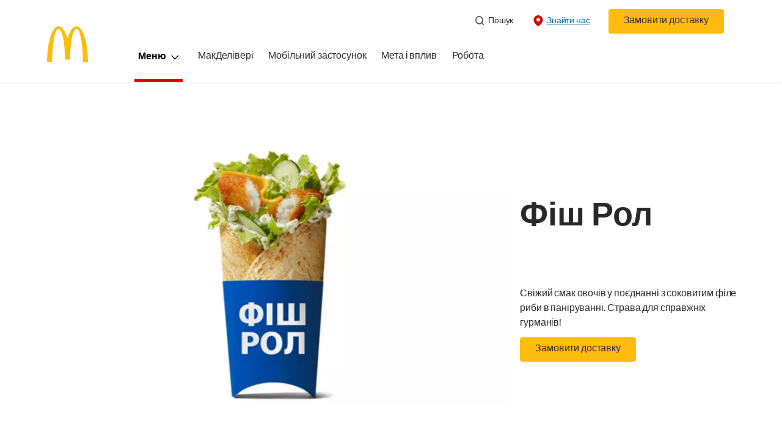

--- FILE ---
content_type: text/html;charset=utf-8
request_url: https://www.mcdonalds.com/ua/uk-ua/product/200137.html
body_size: 23985
content:


<!DOCTYPE HTML>
<html lang="uk-UA">
    <head>
    	

    	
    <meta charset="UTF-8"/>
    <title>Фіш Рол</title>
    
    
    <meta name="template" content="product-details"/>
    <meta name="viewport" content="width=device-width, initial-scale=1"/>
    


<meta name="keywords"/>
<meta name="title" content="Фіш Рол"/>



<meta property="og:type" content="website"/>
<meta property="og:url" content="https://www.mcdonalds.com/ua/uk-ua/product/200137.html"/>

<meta property="og:title" content="Фіш Рол"/>
<meta name="pageType" content="product"/>


<script>
// akam-sw.js install script version 1.3.6
"serviceWorker"in navigator&&"find"in[]&&function(){var e=new Promise(function(e){"complete"===document.readyState||!1?e():(window.addEventListener("load",function(){e()}),setTimeout(function(){"complete"!==document.readyState&&e()},1e4))}),n=window.akamServiceWorkerInvoked,r="1.3.6";if(n)aka3pmLog("akam-setup already invoked");else{window.akamServiceWorkerInvoked=!0,window.aka3pmLog=function(){window.akamServiceWorkerDebug&&console.log.apply(console,arguments)};function o(e){(window.BOOMR_mq=window.BOOMR_mq||[]).push(["addVar",{"sm.sw.s":e,"sm.sw.v":r}])}var i="/akam-sw.js",a=new Map;navigator.serviceWorker.addEventListener("message",function(e){var n,r,o=e.data;if(o.isAka3pm)if(o.command){var i=(n=o.command,(r=a.get(n))&&r.length>0?r.shift():null);i&&i(e.data.response)}else if(o.commandToClient)switch(o.commandToClient){case"enableDebug":window.akamServiceWorkerDebug||(window.akamServiceWorkerDebug=!0,aka3pmLog("Setup script debug enabled via service worker message"),v());break;case"boomerangMQ":o.payload&&(window.BOOMR_mq=window.BOOMR_mq||[]).push(o.payload)}aka3pmLog("akam-sw message: "+JSON.stringify(e.data))});var t=function(e){return new Promise(function(n){var r,o;r=e.command,o=n,a.has(r)||a.set(r,[]),a.get(r).push(o),navigator.serviceWorker.controller&&(e.isAka3pm=!0,navigator.serviceWorker.controller.postMessage(e))})},c=function(e){return t({command:"navTiming",navTiming:e})},s=null,m={},d=function(){var e=i;return s&&(e+="?othersw="+encodeURIComponent(s)),function(e,n){return new Promise(function(r,i){aka3pmLog("Registering service worker with URL: "+e),navigator.serviceWorker.register(e,n).then(function(e){aka3pmLog("ServiceWorker registration successful with scope: ",e.scope),r(e),o(1)}).catch(function(e){aka3pmLog("ServiceWorker registration failed: ",e),o(0),i(e)})})}(e,m)},g=navigator.serviceWorker.__proto__.register;if(navigator.serviceWorker.__proto__.register=function(n,r){return n.includes(i)?g.call(this,n,r):(aka3pmLog("Overriding registration of service worker for: "+n),s=new URL(n,window.location.href),m=r,navigator.serviceWorker.controller?new Promise(function(n,r){var o=navigator.serviceWorker.controller.scriptURL;if(o.includes(i)){var a=encodeURIComponent(s);o.includes(a)?(aka3pmLog("Cancelling registration as we already integrate other SW: "+s),navigator.serviceWorker.getRegistration().then(function(e){n(e)})):e.then(function(){aka3pmLog("Unregistering existing 3pm service worker"),navigator.serviceWorker.getRegistration().then(function(e){e.unregister().then(function(){return d()}).then(function(e){n(e)}).catch(function(e){r(e)})})})}else aka3pmLog("Cancelling registration as we already have akam-sw.js installed"),navigator.serviceWorker.getRegistration().then(function(e){n(e)})}):g.call(this,n,r))},navigator.serviceWorker.controller){var u=navigator.serviceWorker.controller.scriptURL;u.includes("/akam-sw.js")||u.includes("/akam-sw-preprod.js")||u.includes("/threepm-sw.js")||(aka3pmLog("Detected existing service worker. Removing and re-adding inside akam-sw.js"),s=new URL(u,window.location.href),e.then(function(){navigator.serviceWorker.getRegistration().then(function(e){m={scope:e.scope},e.unregister(),d()})}))}else e.then(function(){window.akamServiceWorkerPreprod&&(i="/akam-sw-preprod.js"),d()});if(window.performance){var w=window.performance.timing,l=w.responseEnd-w.responseStart;c(l)}e.then(function(){t({command:"pageLoad"})});var k=!1;function v(){window.akamServiceWorkerDebug&&!k&&(k=!0,aka3pmLog("Initializing debug functions at window scope"),window.aka3pmInjectSwPolicy=function(e){return t({command:"updatePolicy",policy:e})},window.aka3pmDisableInjectedPolicy=function(){return t({command:"disableInjectedPolicy"})},window.aka3pmDeleteInjectedPolicy=function(){return t({command:"deleteInjectedPolicy"})},window.aka3pmGetStateAsync=function(){return t({command:"getState"})},window.aka3pmDumpState=function(){aka3pmGetStateAsync().then(function(e){aka3pmLog(JSON.stringify(e,null,"\t"))})},window.aka3pmInjectTiming=function(e){return c(e)},window.aka3pmUpdatePolicyFromNetwork=function(){return t({command:"pullPolicyFromNetwork"})})}v()}}();</script>
<script defer="defer" type="text/javascript" src="https://rum.hlx.page/.rum/@adobe/helix-rum-js@%5E2/dist/rum-standalone.js" data-routing="program=23462,environment=75052,tier=publish"></script>
<link rel="icon" type="image/png" href="/content/dam/sites/ua/nfl/icons/apppageCornerLogo.png"/>

	<meta name="thumbnail"/>
	<meta name="google-site-verification" content="google-site-verification=30ARhSS3sMipqm9bjIsECxq3RfNHBsbmR1hiTmTKQco"/>

    
    

<link rel="canonical" href="https://www.mcdonalds.com/ua/uk-ua/product/200137.html"/>






    

    


    
    
<link rel="stylesheet" href="/etc.clientlibs/mcdonalds/clientlibs/clientlib-grid.lc-4fb628f2edf7b457c6ec0b16fbabb054-lc.min.css" type="text/css">
<link rel="stylesheet" href="/etc.clientlibs/mcdonalds/clientlibs/clientlibs-jquery-upgrade.lc-d41d8cd98f00b204e9800998ecf8427e-lc.min.css" type="text/css">
<link rel="stylesheet" href="/etc.clientlibs/mcdonalds/clientlibs/dynamicmedia.lc-a97e0418f0d0d6fe2eea57c7dc5e8804-lc.min.css" type="text/css">
<link rel="stylesheet" href="/etc.clientlibs/mcdonalds/clientlibs/clientlib-dependencies.lc-a49e169f41f57a75ecce8c10a244ff9c-lc.min.css" type="text/css">
<link rel="stylesheet" href="/etc.clientlibs/mcdonalds/clientlibs/clientlib-site-global.lc-15451ec3bdfa101e1711d8fedd309e56-lc.min.css" type="text/css">






    
    
    

    

    


        <script type="text/javascript" src="//assets.adobedtm.com/da51ad226ecd/62c66b8aa59b/launch-161b28f7c755.min.js" async></script>


    
    
    

    
    

	
<script>(window.BOOMR_mq=window.BOOMR_mq||[]).push(["addVar",{"rua.upush":"false","rua.cpush":"true","rua.upre":"false","rua.cpre":"true","rua.uprl":"false","rua.cprl":"false","rua.cprf":"false","rua.trans":"SJ-760eaffb-4cfe-489f-8659-640d4cbb142e","rua.cook":"false","rua.ims":"false","rua.ufprl":"false","rua.cfprl":"true","rua.isuxp":"false","rua.texp":"norulematch","rua.ceh":"false","rua.ueh":"false","rua.ieh.st":"0"}]);</script>
                              <script>!function(e){var n="https://s.go-mpulse.net/boomerang/";if("False"=="True")e.BOOMR_config=e.BOOMR_config||{},e.BOOMR_config.PageParams=e.BOOMR_config.PageParams||{},e.BOOMR_config.PageParams.pci=!0,n="https://s2.go-mpulse.net/boomerang/";if(window.BOOMR_API_key="FYHYC-U4X46-PMZ7K-XB8KU-R9ZBH",function(){function e(){if(!o){var e=document.createElement("script");e.id="boomr-scr-as",e.src=window.BOOMR.url,e.async=!0,i.parentNode.appendChild(e),o=!0}}function t(e){o=!0;var n,t,a,r,d=document,O=window;if(window.BOOMR.snippetMethod=e?"if":"i",t=function(e,n){var t=d.createElement("script");t.id=n||"boomr-if-as",t.src=window.BOOMR.url,BOOMR_lstart=(new Date).getTime(),e=e||d.body,e.appendChild(t)},!window.addEventListener&&window.attachEvent&&navigator.userAgent.match(/MSIE [67]\./))return window.BOOMR.snippetMethod="s",void t(i.parentNode,"boomr-async");a=document.createElement("IFRAME"),a.src="about:blank",a.title="",a.role="presentation",a.loading="eager",r=(a.frameElement||a).style,r.width=0,r.height=0,r.border=0,r.display="none",i.parentNode.appendChild(a);try{O=a.contentWindow,d=O.document.open()}catch(_){n=document.domain,a.src="javascript:var d=document.open();d.domain='"+n+"';void(0);",O=a.contentWindow,d=O.document.open()}if(n)d._boomrl=function(){this.domain=n,t()},d.write("<bo"+"dy onload='document._boomrl();'>");else if(O._boomrl=function(){t()},O.addEventListener)O.addEventListener("load",O._boomrl,!1);else if(O.attachEvent)O.attachEvent("onload",O._boomrl);d.close()}function a(e){window.BOOMR_onload=e&&e.timeStamp||(new Date).getTime()}if(!window.BOOMR||!window.BOOMR.version&&!window.BOOMR.snippetExecuted){window.BOOMR=window.BOOMR||{},window.BOOMR.snippetStart=(new Date).getTime(),window.BOOMR.snippetExecuted=!0,window.BOOMR.snippetVersion=12,window.BOOMR.url=n+"FYHYC-U4X46-PMZ7K-XB8KU-R9ZBH";var i=document.currentScript||document.getElementsByTagName("script")[0],o=!1,r=document.createElement("link");if(r.relList&&"function"==typeof r.relList.supports&&r.relList.supports("preload")&&"as"in r)window.BOOMR.snippetMethod="p",r.href=window.BOOMR.url,r.rel="preload",r.as="script",r.addEventListener("load",e),r.addEventListener("error",function(){t(!0)}),setTimeout(function(){if(!o)t(!0)},3e3),BOOMR_lstart=(new Date).getTime(),i.parentNode.appendChild(r);else t(!1);if(window.addEventListener)window.addEventListener("load",a,!1);else if(window.attachEvent)window.attachEvent("onload",a)}}(),"".length>0)if(e&&"performance"in e&&e.performance&&"function"==typeof e.performance.setResourceTimingBufferSize)e.performance.setResourceTimingBufferSize();!function(){if(BOOMR=e.BOOMR||{},BOOMR.plugins=BOOMR.plugins||{},!BOOMR.plugins.AK){var n="true"=="true"?1:0,t="",a="amhqeaixgqvnc2l3wvka-f-43ab9a76b-clientnsv4-s.akamaihd.net",i="false"=="true"?2:1,o={"ak.v":"39","ak.cp":"1053777","ak.ai":parseInt("248813",10),"ak.ol":"0","ak.cr":8,"ak.ipv":4,"ak.proto":"h2","ak.rid":"1cf5e4c8","ak.r":42313,"ak.a2":n,"ak.m":"a","ak.n":"essl","ak.bpcip":"3.15.2.0","ak.cport":48364,"ak.gh":"23.52.41.209","ak.quicv":"","ak.tlsv":"tls1.3","ak.0rtt":"","ak.0rtt.ed":"","ak.csrc":"-","ak.acc":"","ak.t":"1769715028","ak.ak":"hOBiQwZUYzCg5VSAfCLimQ==AN17uMm1vsPwI9LxT5yptd1vNhKzwyXXf10y6v33gN12KlSvTFRDe1ugrXx8BsoFc8irpay/plEGW6CGbvJMxaP1z5TeiOP0SACRVEEesCGDsLyO8ePjTgfLMVODDSYJMTvBhQRUun+Qu99PP7wN17sZcK/R/dbIjqem8R7qfYMBoz63zga5uq5k8P6IdcYJ8Ourt1K49cEriB4mkfMvP7BIcJ0ZS3slN2gWOtA0ZddZvB1QKSnP1qyHu9tnWJF/kL73ACUwaGhkkXiNWfd1kyefvyXpztHgypqVYzqIYZLOg2a/vd99vlW5omOwL8D5wBl4mqBjop5HQELROKs5xEw+FkOHrPJOzEbo1odLj3N3yhAgRpQ7I3a1glHbswGGaIO5/+p+ffC3Mu+VHkhoyqi3m5ZiMEVSiwPNOs6ZUqM=","ak.pv":"261","ak.dpoabenc":"","ak.tf":i};if(""!==t)o["ak.ruds"]=t;var r={i:!1,av:function(n){var t="http.initiator";if(n&&(!n[t]||"spa_hard"===n[t]))o["ak.feo"]=void 0!==e.aFeoApplied?1:0,BOOMR.addVar(o)},rv:function(){var e=["ak.bpcip","ak.cport","ak.cr","ak.csrc","ak.gh","ak.ipv","ak.m","ak.n","ak.ol","ak.proto","ak.quicv","ak.tlsv","ak.0rtt","ak.0rtt.ed","ak.r","ak.acc","ak.t","ak.tf"];BOOMR.removeVar(e)}};BOOMR.plugins.AK={akVars:o,akDNSPreFetchDomain:a,init:function(){if(!r.i){var e=BOOMR.subscribe;e("before_beacon",r.av,null,null),e("onbeacon",r.rv,null,null),r.i=!0}return this},is_complete:function(){return!0}}}}()}(window);</script></head>
    <body class="productdetailspage basepage page basicpage" id="productdetailspage-6b4858e478" data-cmp-data-layer-enabled>
        <script>
          window.adobeDataLayer = window.adobeDataLayer || [];
          adobeDataLayer.push({
              page: JSON.parse("{\x22productdetailspage\u002D6b4858e478\x22:{\x22@type\x22:\x22mcdonalds\/components\/structure\/productdetailspage\x22,\x22repo:modifyDate\x22:\x222024\u002D10\u002D15T09:05:33Z\x22,\x22dc:title\x22:\x22Фіш Рол\x22,\x22xdm:template\x22:\x22\/conf\/mcdonalds\/settings\/wcm\/templates\/product\u002Ddetails\x22,\x22xdm:language\x22:\x22uk\u002DUA\x22,\x22xdm:tags\x22:[],\x22repo:path\x22:\x22\/content\/mcdonalds\/ua\/uk\u002Dua\/product\/200137.html\x22}}"),
              event:'cmp:show',
              eventInfo: {
                  path: 'page.productdetailspage\u002D6b4858e478'
              }
          });
        </script>
        
        
            




            



            
	
		
	
	
	
		
	<div id="page-root" data-component="pdp" data-modal-close-label="Закрити" data-country="ua" data-language="uk-ua" data-site-country="UA" data-site-language="uk" data-product-id="200137" data-nutrients-id="1,3" data-product-api-url="/dnaapp/itemDetails" data-product-collection-api="/dnaapp/itemList" data-show-live-data="true" data-gls-search-api="/googleappsv2/geolocation" data-coop-radius="5" data-comp-ingredients="false" data-ignore-popup="false">

		<div class="root container responsivegrid">

    
    
    
    <div id="container-ee093f6d6e" class="cmp-container">
        
        <div class="embed">
<div data-cmp-data-layer="{&#34;embed-082b2e9c7f&#34;:{&#34;@type&#34;:&#34;mcdonalds/components/proxy/content/embed&#34;,&#34;repo:modifyDate&#34;:&#34;2025-06-11T13:48:55Z&#34;}}" id="embed-082b2e9c7f" class="cmp-embed">
    
    <style>
html[lang="sv-SE"] {
  .cmp-product-details-main__images {
    max-width: 768px;
    margin: 0 auto 40px;
  }

  @media (min-width: 1024px) {
    .cmp-product-details-main__images {
      margin: 0;
      max-width: none;
    }
  }
}
</style>
    
</div>

    

</div>
<header class="globalXfEnabler">

<div id="header">

    
	


<div class="root container responsivegrid">

    
 

	<div id="container-f4a2158be9" class="cmp-container">
        


<div class="aem-Grid aem-Grid--12 aem-Grid--default--12 ">
    
    <div class="header aem-GridColumn aem-GridColumn--default--12">

<div class="cmp-global-header" data-component="global-header">
    <div class="mcd-global-nav">
        <a href="#maincontent" class="nav-skip-to-content">Skip To Main Content</a>
         




<div class="mobile-nav ">
            <div class="mobile-nav__nav-logo"><div data-cmp-is="image" data-cmp-lazythreshold="0" data-cmp-src="/content/experience-fragments/mcdonalds/ua/uk-ua/structure/header-xf/master/_jcr_content/root/header/root/logo.coreimg{.width}.jpeg/1665387342669/logo-on-white-desktop-small.jpeg" data-asset="/content/dam/sites/ua/nfl/icons/Logo_on_white_desktop_Small.jpg" data-asset-id="6a058737-448e-4d0f-a12c-f4fdf5b8da02" data-title="Mcdonalds home" data-cmp-data-layer="{&#34;image-227e096a9c&#34;:{&#34;@type&#34;:&#34;mcdonalds/components/proxy/content/image&#34;,&#34;repo:modifyDate&#34;:&#34;2022-10-10T07:35:42Z&#34;,&#34;xdm:linkURL&#34;:&#34;/ua/uk-ua.html&#34;,&#34;image&#34;:{&#34;repo:id&#34;:&#34;6a058737-448e-4d0f-a12c-f4fdf5b8da02&#34;,&#34;repo:modifyDate&#34;:&#34;2022-09-23T11:27:14Z&#34;,&#34;@type&#34;:&#34;image/jpeg&#34;,&#34;repo:path&#34;:&#34;/content/dam/sites/ua/nfl/icons/Logo_on_white_desktop_Small.jpg&#34;,&#34;xdm:smartTags&#34;:{&#34;date&#34;:0.567764401435852,&#34;symbol&#34;:0.6224246025085449,&#34;color&#34;:0.6138389706611633,&#34;year&#34;:0.6450271606445312,&#34;concept&#34;:0.5492264628410339,&#34;isolated&#34;:0.6906080842018127,&#34;yellow&#34;:0.6428041458129883,&#34;gold&#34;:0.6311624050140381,&#34;red&#34;:0.5914252400398254,&#34;3d&#34;:0.5778471827507019,&#34;number&#34;:0.5559114813804626,&#34;white&#34;:0.6109369397163391,&#34;awareness&#34;:0.564919650554657,&#34;design&#34;:0.609009325504303,&#34;vector&#34;:0.5881202220916748,&#34;text&#34;:0.553814172744751,&#34;day&#34;:0.5498185753822327,&#34;calendar&#34;:0.6036228537559509,&#34;new&#34;:0.622414231300354,&#34;ribbon&#34;:0.6068410873413086,&#34;celebration&#34;:0.6079354286193848,&#34;blue&#34;:0.558505117893219,&#34;background&#34;:0.6462017297744751,&#34;illustration&#34;:0.6442645192146301,&#34;word&#34;:0.5785017013549805}}}}" class="cmp-image" itemscope itemtype="http://schema.org/ImageObject">

	    <a class="cmp-image__link " href="/ua/uk-ua.html" data-cmp-data-layer="{&#34;image-227e096a9c&#34;:{&#34;@type&#34;:&#34;mcdonalds/components/proxy/content/image&#34;,&#34;repo:modifyDate&#34;:&#34;2022-10-10T07:35:42Z&#34;,&#34;xdm:linkURL&#34;:&#34;/ua/uk-ua.html&#34;,&#34;image&#34;:{&#34;repo:id&#34;:&#34;6a058737-448e-4d0f-a12c-f4fdf5b8da02&#34;,&#34;repo:modifyDate&#34;:&#34;2022-09-23T11:27:14Z&#34;,&#34;@type&#34;:&#34;image/jpeg&#34;,&#34;repo:path&#34;:&#34;/content/dam/sites/ua/nfl/icons/Logo_on_white_desktop_Small.jpg&#34;,&#34;xdm:smartTags&#34;:{&#34;date&#34;:0.567764401435852,&#34;symbol&#34;:0.6224246025085449,&#34;color&#34;:0.6138389706611633,&#34;year&#34;:0.6450271606445312,&#34;concept&#34;:0.5492264628410339,&#34;isolated&#34;:0.6906080842018127,&#34;yellow&#34;:0.6428041458129883,&#34;gold&#34;:0.6311624050140381,&#34;red&#34;:0.5914252400398254,&#34;3d&#34;:0.5778471827507019,&#34;number&#34;:0.5559114813804626,&#34;white&#34;:0.6109369397163391,&#34;awareness&#34;:0.564919650554657,&#34;design&#34;:0.609009325504303,&#34;vector&#34;:0.5881202220916748,&#34;text&#34;:0.553814172744751,&#34;day&#34;:0.5498185753822327,&#34;calendar&#34;:0.6036228537559509,&#34;new&#34;:0.622414231300354,&#34;ribbon&#34;:0.6068410873413086,&#34;celebration&#34;:0.6079354286193848,&#34;blue&#34;:0.558505117893219,&#34;background&#34;:0.6462017297744751,&#34;illustration&#34;:0.6442645192146301,&#34;word&#34;:0.5785017013549805}},&#34;linkPosition&#34;:&#34;TopLinks:200137:Mcdonalds home&#34;,&#34;trackingType&#34;:&#34;TopLinks&#34;}}" data-cmp-clickable data-cmp-hook-image="link">
        
            
                   
            
					<picture>
						<!-- Mobile -->
						<source srcset="/content/dam/sites/ua/nfl/icons/Logo_on_white_desktop_Small.jpg" media="(max-width: 1023px)"/>
						<!-- large screen -->
						<source srcset="/content/dam/sites/ua/nfl/icons/Logo_on_white_desktop_Small.jpg"/>
						<!-- Default to load - desktop (reason IE 11 sdoesn't support picture tag)--> 
						<img loading="lazy" src="/content/dam/sites/ua/nfl/icons/Logo_on_white_desktop_Small.jpg" class="cmp-image__image" itemprop="contentUrl" data-cmp-hook-image="image" alt="Mcdonalds home"/>
					</picture>
			      
			      

            
        
    </a>
    
    
</div>

    
</div>

            <div class="mobile-nav__menu-icons">
                <button class="menu-icon" aria-label="main menu navigation">
                    <span class="icon icon-hamburger"></span></button>
                <div class="button cmp-button--primary order-now-btn">
                    <a id="button-ordernow-mobile" class="cmp-button cmp-button__text modal-toggle-order-now model-toggle-legal-bumper" href="" data-cmp-clickable="" data-cmp-data-layer="{&#34;header-08efe90c39-1066018d94&#34;:{&#34;linkPosition&#34;:&#34;Exit:Top Links:Замовити доставку&#34;,&#34;trackingType&#34;:&#34;topLinks&#34;,&#34;immediateFire&#34;:true,&#34;dc:title&#34;:&#34;Замовити доставку&#34;,&#34;linkCategory&#34;:&#34;Unspecified&#34;}}">
                        Замовити доставку
                    </a>
                </div>
				<button aria-label="close main navigation" class="close-icon">
                    <span id="closeIcon" class="icon icon-close"></span> </button>
            </div>
            <div class="mobile-nav__links-panel" aria-modal="true">

                <div role="navigation">
                    
    
                    <div>

    

</div>
                </div>

                <hr aria-hidden="true"/>
                <div><nav class="cmp-navigation" itemscope itemtype="http://schema.org/SiteNavigationElement" aria-label="primary">
    
    
    <ul class="cmp-navigation__group">
        
        





<li class="cmp-navigation__item cmp-navigation__item--level-0 " data-cmp-data-layer="{&quot;navigation-d04e2c613d-item-7b40bb1a67&quot;:{&quot;@type&quot;:&quot;wknd/components/page&quot;,&quot;repo:modifyDate&quot;:&quot;2020-11-02T12:55:49Z&quot;,&quot;dc:title&quot;:&quot;Magazine&quot;,&quot;xdm:linkURL&quot;:&quot;/content/wknd/us/en/magazine.html&quot;}}">
							<button class="cmp-navigation__item-link primary-menu menu-main" aria-controls="ourMenuSubItemsList_mobile" aria-expanded="false" data-toggle="dropdown" data-cmp-clickable data-cmp-data-layer="{&#34;navigation-227034a78a-29d5be6e86&#34;:{&#34;linkPosition&#34;:&#34;TopNav:Меню&#34;,&#34;trackingType&#34;:&#34;topNav&#34;,&#34;immediateFire&#34;:true}}" aria-current="false">Меню
                               <span class="icon icon-arrow-down icon-child-menu"></span>
                               <span class="icon icon-minus"></span>
                               <span class="icon icon-plus"></span>
                            </button>
                            <div class="flyout-menu dropdown-menu" id="ourMenuSubItemsList_mobile">
                                <div class="" id="mobile-nav-1498826098">
                                    <div class="menulist-flyout">
                                        <div class="flyout-menu__container">
                                           <div class="view-full-menu d-block d-lg-none">
                                                <a href="/ua/uk-ua/eat/fullmenu.html" class="button" data-cmp-clickable data-cmp-data-layer="{&#34;navigation-227034a78a-4c0f6bb358&#34;:{&#34;linkPosition&#34;:&#34;TopNav:Меню:Переглянути повне меню&#34;,&#34;trackingType&#34;:&#34;topNav&#34;,&#34;xdm:linkURL&#34;:&#34;/ua/uk-ua/eat/fullmenu.html&#34;,&#34;dc:title&#34;:&#34;Переглянути повне меню&#34;}}">
                                                  Переглянути повне меню</a>
                                            </div>
                                           <ul class="menu-items clearfix">
												
                                                <li class="menu-item key-arrow-parent" data-active="false">
                                                    <a href="/ua/uk-ua/eat/nutrition_calculator.html" class="link key-arrow-move" data-cmp-clickable data-cmp-data-layer="{&#34;navigation-227034a78a-1da00ae6fb&#34;:{&#34;linkPosition&#34;:&#34;TopNav:Меню:Калькулятор харчової цінності&#34;,&#34;trackingType&#34;:&#34;topNav&#34;,&#34;xdm:linkURL&#34;:&#34;/ua/uk-ua/eat/nutrition_calculator.html&#34;,&#34;dc:title&#34;:&#34;Калькулятор харчової цінності&#34;}}">
														
                                                        <picture>
															<!-- Mobile -->
															<source srcset="https://s7d1.scene7.com/is/image/mcdonalds/Nutrient_Calculator_Pict_3:menu-category?resmode=sharp2" media="(max-width: 1023px)"/>
															<!-- large screen -->
															<source srcset="https://s7d1.scene7.com/is/image/mcdonalds/Nutrient_Calculator_Pict_3:menu-category?resmode=sharp2"/>
															<!-- Default to load - desktop (reason IE 11 sdoesn't support picture tag)--> 
															<img src="https://s7d1.scene7.com/is/image/mcdonalds/Nutrient_Calculator_Pict_3:menu-category?resmode=sharp2" alt=""/>
														</picture>
                                                        <span class="menu-text">Калькулятор харчової цінності</span>
                                                    </a>
                                                </li>
                                            
												
                                                <li class="menu-item key-arrow-parent" data-active="false">
                                                    <a href="/ua/uk-ua/eat/fullmenu/friends_menu.html" class="link key-arrow-move" data-cmp-clickable data-cmp-data-layer="{&#34;navigation-227034a78a-e7ad760896&#34;:{&#34;linkPosition&#34;:&#34;TopNav:Меню:Френдз Меню + чашка&#34;,&#34;trackingType&#34;:&#34;topNav&#34;,&#34;xdm:linkURL&#34;:&#34;/ua/uk-ua/eat/fullmenu/friends_menu.html&#34;,&#34;dc:title&#34;:&#34;Френдз Меню + чашка&#34;}}">
														
                                                        <picture>
															<!-- Mobile -->
															<source srcset="https://s7d1.scene7.com/is/image/mcdonalds/McD_Friends_360x360_Box:menu-category?resmode=sharp2" media="(max-width: 1023px)"/>
															<!-- large screen -->
															<source srcset="https://s7d1.scene7.com/is/image/mcdonalds/McD_Friends_360x360_Box:menu-category?resmode=sharp2"/>
															<!-- Default to load - desktop (reason IE 11 sdoesn't support picture tag)--> 
															<img src="https://s7d1.scene7.com/is/image/mcdonalds/McD_Friends_360x360_Box:menu-category?resmode=sharp2" alt=""/>
														</picture>
                                                        <span class="menu-text">Френдз Меню + чашка</span>
                                                    </a>
                                                </li>
                                            
												
                                                <li class="menu-item key-arrow-parent" data-active="false">
                                                    <a href="/ua/uk-ua/eat/fullmenu/breakfast.html" class="link key-arrow-move" data-cmp-clickable data-cmp-data-layer="{&#34;navigation-227034a78a-6b406e07f3&#34;:{&#34;linkPosition&#34;:&#34;TopNav:Меню:Сніданок&#34;,&#34;trackingType&#34;:&#34;topNav&#34;,&#34;xdm:linkURL&#34;:&#34;/ua/uk-ua/eat/fullmenu/breakfast.html&#34;,&#34;dc:title&#34;:&#34;Сніданок&#34;}}">
														
                                                        <picture>
															<!-- Mobile -->
															<source srcset="https://s7d1.scene7.com/is/image/mcdonalds/nav_BKFT_Muffin_Roll:menu-category?resmode=sharp2" media="(max-width: 1023px)"/>
															<!-- large screen -->
															<source srcset="https://s7d1.scene7.com/is/image/mcdonalds/nav_BKFT_Muffin_Roll:menu-category?resmode=sharp2"/>
															<!-- Default to load - desktop (reason IE 11 sdoesn't support picture tag)--> 
															<img src="https://s7d1.scene7.com/is/image/mcdonalds/nav_BKFT_Muffin_Roll:menu-category?resmode=sharp2" alt=""/>
														</picture>
                                                        <span class="menu-text">Сніданок</span>
                                                    </a>
                                                </li>
                                            
												
                                                <li class="menu-item key-arrow-parent" data-active="false">
                                                    <a href="/ua/uk-ua/eat/fullmenu/nice-price-combo.html" class="link key-arrow-move" data-cmp-clickable data-cmp-data-layer="{&#34;navigation-227034a78a-196d4c1887&#34;:{&#34;linkPosition&#34;:&#34;TopNav:Меню:НайсПрайс Комбо&#34;,&#34;trackingType&#34;:&#34;topNav&#34;,&#34;xdm:linkURL&#34;:&#34;/ua/uk-ua/eat/fullmenu/nice-price-combo.html&#34;,&#34;dc:title&#34;:&#34;НайсПрайс Комбо&#34;}}">
														
                                                        <picture>
															<!-- Mobile -->
															<source srcset="https://s7d1.scene7.com/is/image/mcdonalds/2forU_180x180px:menu-category?resmode=sharp2" media="(max-width: 1023px)"/>
															<!-- large screen -->
															<source srcset="https://s7d1.scene7.com/is/image/mcdonalds/2forU_180x180px:menu-category?resmode=sharp2"/>
															<!-- Default to load - desktop (reason IE 11 sdoesn't support picture tag)--> 
															<img src="https://s7d1.scene7.com/is/image/mcdonalds/2forU_180x180px:menu-category?resmode=sharp2" alt=""/>
														</picture>
                                                        <span class="menu-text">НайсПрайс Комбо</span>
                                                    </a>
                                                </li>
                                            
												
                                                <li class="menu-item key-arrow-parent" data-active="false">
                                                    <a href="/ua/uk-ua/eat/fullmenu/burgers-and-rolls.html" class="link key-arrow-move" data-cmp-clickable data-cmp-data-layer="{&#34;navigation-227034a78a-db1d2ec672&#34;:{&#34;linkPosition&#34;:&#34;TopNav:Меню:Бургери та роли&#34;,&#34;trackingType&#34;:&#34;topNav&#34;,&#34;xdm:linkURL&#34;:&#34;/ua/uk-ua/eat/fullmenu/burgers-and-rolls.html&#34;,&#34;dc:title&#34;:&#34;Бургери та роли&#34;}}">
														
                                                        <picture>
															<!-- Mobile -->
															<source srcset="https://s7d1.scene7.com/is/image/mcdonalds/Mcd_UA_360x360_Burger_ROLL:menu-category?resmode=sharp2" media="(max-width: 1023px)"/>
															<!-- large screen -->
															<source srcset="https://s7d1.scene7.com/is/image/mcdonalds/Mcd_UA_360x360_Burger_ROLL:menu-category?resmode=sharp2"/>
															<!-- Default to load - desktop (reason IE 11 sdoesn't support picture tag)--> 
															<img src="https://s7d1.scene7.com/is/image/mcdonalds/Mcd_UA_360x360_Burger_ROLL:menu-category?resmode=sharp2" alt=""/>
														</picture>
                                                        <span class="menu-text">Бургери та роли</span>
                                                    </a>
                                                </li>
                                            
												
                                                <li class="menu-item key-arrow-parent" data-active="false">
                                                    <a href="/ua/uk-ua/eat/fullmenu/chicken.html" class="link key-arrow-move" data-cmp-clickable data-cmp-data-layer="{&#34;navigation-227034a78a-71baeba982&#34;:{&#34;linkPosition&#34;:&#34;TopNav:Меню:Курка&#34;,&#34;trackingType&#34;:&#34;topNav&#34;,&#34;xdm:linkURL&#34;:&#34;/ua/uk-ua/eat/fullmenu/chicken.html&#34;,&#34;dc:title&#34;:&#34;Курка&#34;}}">
														
                                                        <picture>
															<!-- Mobile -->
															<source srcset="https://s7d1.scene7.com/is/image/mcdonalds/nav_chicken:menu-category?resmode=sharp2" media="(max-width: 1023px)"/>
															<!-- large screen -->
															<source srcset="https://s7d1.scene7.com/is/image/mcdonalds/nav_chicken:menu-category?resmode=sharp2"/>
															<!-- Default to load - desktop (reason IE 11 sdoesn't support picture tag)--> 
															<img src="https://s7d1.scene7.com/is/image/mcdonalds/nav_chicken:menu-category?resmode=sharp2" alt=""/>
														</picture>
                                                        <span class="menu-text">Курка</span>
                                                    </a>
                                                </li>
                                            
												
                                                <li class="menu-item key-arrow-parent" data-active="false">
                                                    <a href="/ua/uk-ua/eat/fullmenu/sides.html" class="link key-arrow-move" data-cmp-clickable data-cmp-data-layer="{&#34;navigation-227034a78a-97ee9152b8&#34;:{&#34;linkPosition&#34;:&#34;TopNav:Меню:Картопля, каша та салати&#34;,&#34;trackingType&#34;:&#34;topNav&#34;,&#34;xdm:linkURL&#34;:&#34;/ua/uk-ua/eat/fullmenu/sides.html&#34;,&#34;dc:title&#34;:&#34;Картопля, каша та салати&#34;}}">
														
                                                        <picture>
															<!-- Mobile -->
															<source srcset="https://s7d1.scene7.com/is/image/mcdonalds/nav_fries:menu-category?resmode=sharp2" media="(max-width: 1023px)"/>
															<!-- large screen -->
															<source srcset="https://s7d1.scene7.com/is/image/mcdonalds/nav_fries:menu-category?resmode=sharp2"/>
															<!-- Default to load - desktop (reason IE 11 sdoesn't support picture tag)--> 
															<img src="https://s7d1.scene7.com/is/image/mcdonalds/nav_fries:menu-category?resmode=sharp2" alt=""/>
														</picture>
                                                        <span class="menu-text">Картопля, каша та салати</span>
                                                    </a>
                                                </li>
                                            
												
                                                <li class="menu-item key-arrow-parent" data-active="false">
                                                    <a href="/ua/uk-ua/eat/fullmenu/sauces.html" class="link key-arrow-move" data-cmp-clickable data-cmp-data-layer="{&#34;navigation-227034a78a-99c45859a3&#34;:{&#34;linkPosition&#34;:&#34;TopNav:Меню:Соуси&#34;,&#34;trackingType&#34;:&#34;topNav&#34;,&#34;xdm:linkURL&#34;:&#34;/ua/uk-ua/eat/fullmenu/sauces.html&#34;,&#34;dc:title&#34;:&#34;Соуси&#34;}}">
														
                                                        <picture>
															<!-- Mobile -->
															<source srcset="https://s7d1.scene7.com/is/image/mcdonalds/nav_sauce:menu-category?resmode=sharp2" media="(max-width: 1023px)"/>
															<!-- large screen -->
															<source srcset="https://s7d1.scene7.com/is/image/mcdonalds/nav_sauce:menu-category?resmode=sharp2"/>
															<!-- Default to load - desktop (reason IE 11 sdoesn't support picture tag)--> 
															<img src="https://s7d1.scene7.com/is/image/mcdonalds/nav_sauce:menu-category?resmode=sharp2" alt=""/>
														</picture>
                                                        <span class="menu-text">Соуси</span>
                                                    </a>
                                                </li>
                                            
												
                                                <li class="menu-item key-arrow-parent" data-active="false">
                                                    <a href="/ua/uk-ua/eat/fullmenu/toppings_and_syrups.html" class="link key-arrow-move" data-cmp-clickable data-cmp-data-layer="{&#34;navigation-227034a78a-c8a276ea67&#34;:{&#34;linkPosition&#34;:&#34;TopNav:Меню:Топінги та сиропи&#34;,&#34;trackingType&#34;:&#34;topNav&#34;,&#34;xdm:linkURL&#34;:&#34;/ua/uk-ua/eat/fullmenu/toppings_and_syrups.html&#34;,&#34;dc:title&#34;:&#34;Топінги та сиропи&#34;}}">
														
                                                        <picture>
															<!-- Mobile -->
															<source srcset="https://s7d1.scene7.com/is/image/mcdonalds/nav_topings:menu-category?resmode=sharp2" media="(max-width: 1023px)"/>
															<!-- large screen -->
															<source srcset="https://s7d1.scene7.com/is/image/mcdonalds/nav_topings:menu-category?resmode=sharp2"/>
															<!-- Default to load - desktop (reason IE 11 sdoesn't support picture tag)--> 
															<img src="https://s7d1.scene7.com/is/image/mcdonalds/nav_topings:menu-category?resmode=sharp2" alt=""/>
														</picture>
                                                        <span class="menu-text">Топінги та сиропи</span>
                                                    </a>
                                                </li>
                                            
												
                                                <li class="menu-item key-arrow-parent" data-active="false">
                                                    <a href="/ua/uk-ua/eat/fullmenu/desserts.html" class="link key-arrow-move" data-cmp-clickable data-cmp-data-layer="{&#34;navigation-227034a78a-ab4ff73379&#34;:{&#34;linkPosition&#34;:&#34;TopNav:Меню:Десерти&#34;,&#34;trackingType&#34;:&#34;topNav&#34;,&#34;xdm:linkURL&#34;:&#34;/ua/uk-ua/eat/fullmenu/desserts.html&#34;,&#34;dc:title&#34;:&#34;Десерти&#34;}}">
														
                                                        <picture>
															<!-- Mobile -->
															<source srcset="https://s7d1.scene7.com/is/image/mcdonalds/nav_desserts:menu-category?resmode=sharp2" media="(max-width: 1023px)"/>
															<!-- large screen -->
															<source srcset="https://s7d1.scene7.com/is/image/mcdonalds/nav_desserts:menu-category?resmode=sharp2"/>
															<!-- Default to load - desktop (reason IE 11 sdoesn't support picture tag)--> 
															<img src="https://s7d1.scene7.com/is/image/mcdonalds/nav_desserts:menu-category?resmode=sharp2" alt=""/>
														</picture>
                                                        <span class="menu-text">Десерти</span>
                                                    </a>
                                                </li>
                                            
												
                                                <li class="menu-item key-arrow-parent" data-active="false">
                                                    <a href="/ua/uk-ua/eat/fullmenu/beverages.html" class="link key-arrow-move" data-cmp-clickable data-cmp-data-layer="{&#34;navigation-227034a78a-d726d39827&#34;:{&#34;linkPosition&#34;:&#34;TopNav:Меню:Напої&#34;,&#34;trackingType&#34;:&#34;topNav&#34;,&#34;xdm:linkURL&#34;:&#34;/ua/uk-ua/eat/fullmenu/beverages.html&#34;,&#34;dc:title&#34;:&#34;Напої&#34;}}">
														
                                                        <picture>
															<!-- Mobile -->
															<source srcset="https://s7d1.scene7.com/is/image/mcdonalds/nav_drinks:menu-category?resmode=sharp2" media="(max-width: 1023px)"/>
															<!-- large screen -->
															<source srcset="https://s7d1.scene7.com/is/image/mcdonalds/nav_drinks:menu-category?resmode=sharp2"/>
															<!-- Default to load - desktop (reason IE 11 sdoesn't support picture tag)--> 
															<img src="https://s7d1.scene7.com/is/image/mcdonalds/nav_drinks:menu-category?resmode=sharp2" alt=""/>
														</picture>
                                                        <span class="menu-text">Напої</span>
                                                    </a>
                                                </li>
                                            
												
                                                <li class="menu-item key-arrow-parent" data-active="false">
                                                    <a href="/ua/uk-ua/eat/fullmenu/mccafe.html" class="link key-arrow-move" data-cmp-clickable data-cmp-data-layer="{&#34;navigation-227034a78a-dc158cc31e&#34;:{&#34;linkPosition&#34;:&#34;TopNav:Меню:Кава&#34;,&#34;trackingType&#34;:&#34;topNav&#34;,&#34;xdm:linkURL&#34;:&#34;/ua/uk-ua/eat/fullmenu/mccafe.html&#34;,&#34;dc:title&#34;:&#34;Кава&#34;}}">
														
                                                        <picture>
															<!-- Mobile -->
															<source srcset="https://s7d1.scene7.com/is/image/mcdonalds/nav_coffee_v4:menu-category?resmode=sharp2" media="(max-width: 1023px)"/>
															<!-- large screen -->
															<source srcset="https://s7d1.scene7.com/is/image/mcdonalds/nav_coffee_v4:menu-category?resmode=sharp2"/>
															<!-- Default to load - desktop (reason IE 11 sdoesn't support picture tag)--> 
															<img src="https://s7d1.scene7.com/is/image/mcdonalds/nav_coffee_v4:menu-category?resmode=sharp2" alt=""/>
														</picture>
                                                        <span class="menu-text">Кава</span>
                                                    </a>
                                                </li>
                                            
												
                                                <li class="menu-item key-arrow-parent" data-active="false">
                                                    <a href="/ua/uk-ua/eat/fullmenu/happy-meal.html" class="link key-arrow-move" data-cmp-clickable data-cmp-data-layer="{&#34;navigation-227034a78a-4b00e1ba33&#34;:{&#34;linkPosition&#34;:&#34;TopNav:Меню:Хеппі Міл®&#34;,&#34;trackingType&#34;:&#34;topNav&#34;,&#34;xdm:linkURL&#34;:&#34;/ua/uk-ua/eat/fullmenu/happy-meal.html&#34;,&#34;dc:title&#34;:&#34;Хеппі Міл®&#34;}}">
														
                                                        <picture>
															<!-- Mobile -->
															<source srcset="https://s7d1.scene7.com/is/image/mcdonalds/nav_happy-meal:menu-category?resmode=sharp2" media="(max-width: 1023px)"/>
															<!-- large screen -->
															<source srcset="https://s7d1.scene7.com/is/image/mcdonalds/nav_happy-meal:menu-category?resmode=sharp2"/>
															<!-- Default to load - desktop (reason IE 11 sdoesn't support picture tag)--> 
															<img src="https://s7d1.scene7.com/is/image/mcdonalds/nav_happy-meal:menu-category?resmode=sharp2" alt=""/>
														</picture>
                                                        <span class="menu-text">Хеппі Міл®</span>
                                                    </a>
                                                </li>
                                            
												
                                                <li class="menu-item key-arrow-parent" data-active="false">
                                                    <a href="/ua/uk-ua/eat/fullmenu/mcmeal.html" class="link key-arrow-move" data-cmp-clickable data-cmp-data-layer="{&#34;navigation-227034a78a-6ca24b6c93&#34;:{&#34;linkPosition&#34;:&#34;TopNav:Меню:МаĸМеню® та МаĸМеню®+&#34;,&#34;trackingType&#34;:&#34;topNav&#34;,&#34;xdm:linkURL&#34;:&#34;/ua/uk-ua/eat/fullmenu/mcmeal.html&#34;,&#34;dc:title&#34;:&#34;МаĸМеню® та МаĸМеню®+&#34;}}">
														
                                                        <picture>
															<!-- Mobile -->
															<source srcset="https://s7d1.scene7.com/is/image/mcdonalds/nav_mcmenu:menu-category?resmode=sharp2" media="(max-width: 1023px)"/>
															<!-- large screen -->
															<source srcset="https://s7d1.scene7.com/is/image/mcdonalds/nav_mcmenu:menu-category?resmode=sharp2"/>
															<!-- Default to load - desktop (reason IE 11 sdoesn't support picture tag)--> 
															<img src="https://s7d1.scene7.com/is/image/mcdonalds/nav_mcmenu:menu-category?resmode=sharp2" alt=""/>
														</picture>
                                                        <span class="menu-text">МаĸМеню® та МаĸМеню®+</span>
                                                    </a>
                                                </li>
                                            </ul>
                                            <div class="view-full-menu d-none d-lg-block">
                                                <a href="/ua/uk-ua/eat/fullmenu.html" class="button" data-cmp-clickable data-cmp-data-layer="{&#34;navigation-227034a78a-a6eee74ab0&#34;:{&#34;linkPosition&#34;:&#34;TopNav:Меню:Переглянути повне меню&#34;,&#34;trackingType&#34;:&#34;topNav&#34;,&#34;xdm:linkURL&#34;:&#34;/ua/uk-ua/eat/fullmenu.html&#34;,&#34;dc:title&#34;:&#34;Переглянути повне меню&#34;}}">
                                                 Переглянути повне меню</a>
                                            </div>
                                        </div>
                                    </div>
                                </div>
                            </div>
</li>
        
        
            
  

<li class="cmp-navigation__item cmp-navigation__item--level-0" data-cmp-data-layer="{&#34;navigation-227034a78a-9180175da8&#34;:{&#34;linkPosition&#34;:&#34;TopNav:200137:МакДелівері&#34;,&#34;trackingType&#34;:&#34;topNav&#34;,&#34;xdm:linkURL&#34;:&#34;/ua/uk-ua/McDelivery.html&#34;,&#34;dc:title&#34;:&#34;МакДелівері&#34;}}">

   
   
   
   
      <a href="/ua/uk-ua/McDelivery.html" aria-current="false" data-cmp-clickable="" class="cmp-navigation__item-link" data-cmp-data-layer="{&#34;navigation-227034a78a-9180175da8&#34;:{&#34;linkPosition&#34;:&#34;TopNav:200137:МакДелівері&#34;,&#34;trackingType&#34;:&#34;topNav&#34;,&#34;xdm:linkURL&#34;:&#34;/ua/uk-ua/McDelivery.html&#34;,&#34;dc:title&#34;:&#34;МакДелівері&#34;}}">МакДелівері</a>
   
   


</li>

        
            
  

<li class="cmp-navigation__item cmp-navigation__item--level-0" data-cmp-data-layer="{&#34;navigation-227034a78a-3a1f144d2f&#34;:{&#34;linkPosition&#34;:&#34;TopNav:200137:Мобільний застосунок&#34;,&#34;trackingType&#34;:&#34;topNav&#34;,&#34;xdm:linkURL&#34;:&#34;/ua/uk-ua/eat/gmal.html&#34;,&#34;dc:title&#34;:&#34;Мобільний застосунок&#34;}}">

   
   
   
   
      <a href="/ua/uk-ua/eat/gmal.html" aria-current="false" data-cmp-clickable="" class="cmp-navigation__item-link" data-cmp-data-layer="{&#34;navigation-227034a78a-3a1f144d2f&#34;:{&#34;linkPosition&#34;:&#34;TopNav:200137:Мобільний застосунок&#34;,&#34;trackingType&#34;:&#34;topNav&#34;,&#34;xdm:linkURL&#34;:&#34;/ua/uk-ua/eat/gmal.html&#34;,&#34;dc:title&#34;:&#34;Мобільний застосунок&#34;}}">Мобільний застосунок</a>
   
   


</li>

        
            
  

<li class="cmp-navigation__item cmp-navigation__item--level-0" data-cmp-data-layer="{&#34;navigation-227034a78a-4e94d03a95&#34;:{&#34;linkPosition&#34;:&#34;TopNav:200137:Мета і вплив&#34;,&#34;trackingType&#34;:&#34;topNav&#34;,&#34;xdm:linkURL&#34;:&#34;/ua/uk-ua/purpose_and_impact.html&#34;,&#34;dc:title&#34;:&#34;Мета і вплив&#34;}}">

   
   
   
   
      <a href="/ua/uk-ua/purpose_and_impact.html" aria-current="false" data-cmp-clickable="" class="cmp-navigation__item-link" data-cmp-data-layer="{&#34;navigation-227034a78a-4e94d03a95&#34;:{&#34;linkPosition&#34;:&#34;TopNav:200137:Мета і вплив&#34;,&#34;trackingType&#34;:&#34;topNav&#34;,&#34;xdm:linkURL&#34;:&#34;/ua/uk-ua/purpose_and_impact.html&#34;,&#34;dc:title&#34;:&#34;Мета і вплив&#34;}}">Мета і вплив</a>
   
   


</li>

        
            
  

<li class="cmp-navigation__item cmp-navigation__item--level-0" data-cmp-data-layer="{&#34;navigation-227034a78a-d558ee20e3&#34;:{&#34;linkPosition&#34;:&#34;TopNav:200137:Робота&#34;,&#34;trackingType&#34;:&#34;topNav&#34;,&#34;xdm:linkURL&#34;:&#34;/ua/uk-ua/to_know/mcd_career.html&#34;,&#34;dc:title&#34;:&#34;Робота&#34;}}">

   
   
   
   
      <a href="/ua/uk-ua/to_know/mcd_career.html" aria-current="false" data-cmp-clickable="" class="cmp-navigation__item-link" data-cmp-data-layer="{&#34;navigation-227034a78a-d558ee20e3&#34;:{&#34;linkPosition&#34;:&#34;TopNav:200137:Робота&#34;,&#34;trackingType&#34;:&#34;topNav&#34;,&#34;xdm:linkURL&#34;:&#34;/ua/uk-ua/to_know/mcd_career.html&#34;,&#34;dc:title&#34;:&#34;Робота&#34;}}">Робота</a>
   
   


</li>

        
    </ul>
</nav>

    

</div>
                <hr aria-hidden="true"/>
                <div role="navigation">
                    <ul class="cmp-list">
                        <li class="cmp-list__item">
                            <a href="/ua/uk-ua/search.html" class="cmp-list__item-link" target="_self" data-cmp-clickable data-cmp-data-layer="{&#34;header-08efe90c39-9631244a36&#34;:{&#34;linkPosition&#34;:&#34;TopLinks:200137:Пошук&#34;,&#34;trackingType&#34;:&#34;TopLinks&#34;,&#34;xdm:linkURL&#34;:&#34;/ua/uk-ua/search.html&#34;,&#34;dc:title&#34;:&#34;Пошук&#34;}}">
                                <span class="cmp-list__item-title"> Пошук</span>
                                <span id="searchIcon" class="icon icon-Search" aria-hidden="true"></span>
                            </a>
                        </li>
    
                        <li class="cmp-list__item ">
                            <a href="https://restaurants.mcdonalds.ua/" class="cmp-list__item-link preferred-location-link" target="_self" data-cmp-clickable data-cmp-data-layer="{&#34;header-08efe90c39-b15baa1096&#34;:{&#34;linkPosition&#34;:&#34;TopLinks:200137:Знайти нас&#34;,&#34;trackingType&#34;:&#34;TopLinks&#34;,&#34;xdm:linkURL&#34;:&#34;https://restaurants.mcdonalds.ua/&#34;,&#34;dc:title&#34;:&#34;Знайти нас&#34;}}">
                                <span class="preferred-location"></span>
                                <span class="cmp-list__item-title">Знайти нас</span>
                                <span id="locationIcon" class="icon icon-location" aria-hidden="true"></span>
                            </a>
                        </li>
                    </ul>
                </div>

                <hr aria-hidden="true"/>
                <button class="nav-skip-to-content close-menu-list" aria-label="Close">X Close Menu</button>
            </div>
        </div>

         
<div class="cmp-global-header__desktop-nav">
    <div class="cmp-global-header__container">
       <div class="cmp-global-header__logo"><div data-cmp-is="image" data-cmp-lazythreshold="0" data-cmp-src="/content/experience-fragments/mcdonalds/ua/uk-ua/structure/header-xf/master/_jcr_content/root/header/root/logo.coreimg{.width}.jpeg/1665387342669/logo-on-white-desktop-small.jpeg" data-asset="/content/dam/sites/ua/nfl/icons/Logo_on_white_desktop_Small.jpg" data-asset-id="6a058737-448e-4d0f-a12c-f4fdf5b8da02" data-title="Mcdonalds home" data-cmp-data-layer="{&#34;image-227e096a9c&#34;:{&#34;@type&#34;:&#34;mcdonalds/components/proxy/content/image&#34;,&#34;repo:modifyDate&#34;:&#34;2022-10-10T07:35:42Z&#34;,&#34;xdm:linkURL&#34;:&#34;/ua/uk-ua.html&#34;,&#34;image&#34;:{&#34;repo:id&#34;:&#34;6a058737-448e-4d0f-a12c-f4fdf5b8da02&#34;,&#34;repo:modifyDate&#34;:&#34;2022-09-23T11:27:14Z&#34;,&#34;@type&#34;:&#34;image/jpeg&#34;,&#34;repo:path&#34;:&#34;/content/dam/sites/ua/nfl/icons/Logo_on_white_desktop_Small.jpg&#34;,&#34;xdm:smartTags&#34;:{&#34;date&#34;:0.567764401435852,&#34;symbol&#34;:0.6224246025085449,&#34;color&#34;:0.6138389706611633,&#34;year&#34;:0.6450271606445312,&#34;concept&#34;:0.5492264628410339,&#34;isolated&#34;:0.6906080842018127,&#34;yellow&#34;:0.6428041458129883,&#34;gold&#34;:0.6311624050140381,&#34;red&#34;:0.5914252400398254,&#34;3d&#34;:0.5778471827507019,&#34;number&#34;:0.5559114813804626,&#34;white&#34;:0.6109369397163391,&#34;awareness&#34;:0.564919650554657,&#34;design&#34;:0.609009325504303,&#34;vector&#34;:0.5881202220916748,&#34;text&#34;:0.553814172744751,&#34;day&#34;:0.5498185753822327,&#34;calendar&#34;:0.6036228537559509,&#34;new&#34;:0.622414231300354,&#34;ribbon&#34;:0.6068410873413086,&#34;celebration&#34;:0.6079354286193848,&#34;blue&#34;:0.558505117893219,&#34;background&#34;:0.6462017297744751,&#34;illustration&#34;:0.6442645192146301,&#34;word&#34;:0.5785017013549805}}}}" class="cmp-image" itemscope itemtype="http://schema.org/ImageObject">

	    <a class="cmp-image__link " href="/ua/uk-ua.html" data-cmp-data-layer="{&#34;image-227e096a9c&#34;:{&#34;@type&#34;:&#34;mcdonalds/components/proxy/content/image&#34;,&#34;repo:modifyDate&#34;:&#34;2022-10-10T07:35:42Z&#34;,&#34;xdm:linkURL&#34;:&#34;/ua/uk-ua.html&#34;,&#34;image&#34;:{&#34;repo:id&#34;:&#34;6a058737-448e-4d0f-a12c-f4fdf5b8da02&#34;,&#34;repo:modifyDate&#34;:&#34;2022-09-23T11:27:14Z&#34;,&#34;@type&#34;:&#34;image/jpeg&#34;,&#34;repo:path&#34;:&#34;/content/dam/sites/ua/nfl/icons/Logo_on_white_desktop_Small.jpg&#34;,&#34;xdm:smartTags&#34;:{&#34;date&#34;:0.567764401435852,&#34;symbol&#34;:0.6224246025085449,&#34;color&#34;:0.6138389706611633,&#34;year&#34;:0.6450271606445312,&#34;concept&#34;:0.5492264628410339,&#34;isolated&#34;:0.6906080842018127,&#34;yellow&#34;:0.6428041458129883,&#34;gold&#34;:0.6311624050140381,&#34;red&#34;:0.5914252400398254,&#34;3d&#34;:0.5778471827507019,&#34;number&#34;:0.5559114813804626,&#34;white&#34;:0.6109369397163391,&#34;awareness&#34;:0.564919650554657,&#34;design&#34;:0.609009325504303,&#34;vector&#34;:0.5881202220916748,&#34;text&#34;:0.553814172744751,&#34;day&#34;:0.5498185753822327,&#34;calendar&#34;:0.6036228537559509,&#34;new&#34;:0.622414231300354,&#34;ribbon&#34;:0.6068410873413086,&#34;celebration&#34;:0.6079354286193848,&#34;blue&#34;:0.558505117893219,&#34;background&#34;:0.6462017297744751,&#34;illustration&#34;:0.6442645192146301,&#34;word&#34;:0.5785017013549805}},&#34;linkPosition&#34;:&#34;TopLinks:200137:Mcdonalds home&#34;,&#34;trackingType&#34;:&#34;TopLinks&#34;}}" data-cmp-clickable data-cmp-hook-image="link">
        
            
                   
            
					<picture>
						<!-- Mobile -->
						<source srcset="/content/dam/sites/ua/nfl/icons/Logo_on_white_desktop_Small.jpg" media="(max-width: 1023px)"/>
						<!-- large screen -->
						<source srcset="/content/dam/sites/ua/nfl/icons/Logo_on_white_desktop_Small.jpg"/>
						<!-- Default to load - desktop (reason IE 11 sdoesn't support picture tag)--> 
						<img loading="lazy" src="/content/dam/sites/ua/nfl/icons/Logo_on_white_desktop_Small.jpg" class="cmp-image__image" itemprop="contentUrl" data-cmp-hook-image="image" alt="Mcdonalds home"/>
					</picture>
			      
			      

            
        
    </a>
    
    
</div>

    
</div>
        <nav class="cmp-global-header__secondary-links" aria-label="secondary">
			<div class="cmp-global-header__secondary-links-left-rail">
                                
                <div>

    

</div>
			</div>
            <div class="cmp-global-header__secondary-links-right-rail">




                <ul class="cmp-list">

                    <li class="cmp-list__item">
                        <a href="/ua/uk-ua/search.html" class="cmp-list__item-link" target="_self" data-cmp-clickable data-cmp-data-layer="{&#34;headeractionlink-23c0a2dffd-1a7275db65&#34;:{&#34;linkPosition&#34;:&#34;TopLinks:200137:Пошук&#34;,&#34;trackingType&#34;:&#34;TopLinks&#34;,&#34;xdm:linkURL&#34;:&#34;/ua/uk-ua/search.html&#34;,&#34;dc:title&#34;:&#34;Пошук&#34;}}">
                            
                            <span class="icon icon-Search"></span>
                            <span class="item-text">Пошук</span>
                        </a>
                    </li>



                    <li class="cmp-list__item">
                        <a href="https://restaurants.mcdonalds.ua/" class="cmp-list__item-link preferred-location-link" target="_self" data-cmp-clickable data-cmp-data-layer="{&#34;headeractionlink-23c0a2dffd-b15baa1096&#34;:{&#34;linkPosition&#34;:&#34;TopLinks:200137:Знайти нас&#34;,&#34;trackingType&#34;:&#34;TopLinks&#34;,&#34;xdm:linkURL&#34;:&#34;https://restaurants.mcdonalds.ua/&#34;,&#34;dc:title&#34;:&#34;Знайти нас&#34;}}">                          
                            <span class="icon icon-location"></span>
                            <span class="preferred-location"></span>
                            <span class="item-text">Знайти нас</span>
                            <span class="item-text-short">Знайти нас</span>                           
                        </a>
                    </li>

                    <li class="cmp-list__item mcdeliveryOrder">

                        <div class="button cmp-button--primary">
                            <a id="button-ordernow" class="cmp-button cmp-button__text modal-toggle-order-now model-toggle-legal-bumper" href="" data-cmp-clickable="" data-cmp-data-layer="{&#34;headeractionlink-23c0a2dffd-1066018d94&#34;:{&#34;linkPosition&#34;:&#34;Exit:Top Links:Замовити доставку&#34;,&#34;trackingType&#34;:&#34;TopLinks&#34;,&#34;immediateFire&#34;:true,&#34;dc:title&#34;:&#34;Замовити доставку&#34;}}">
                                Замовити доставку
                            </a>
                        </div>

                    </li>

                </ul>
</div>
		</nav>

        <div class="cmp-global-header__primary-nav">
            <div><nav class="cmp-navigation" itemscope itemtype="http://schema.org/SiteNavigationElement" aria-label="primary">
    
    
    <ul class="cmp-navigation__group">
        
        





<li class="cmp-navigation__item cmp-navigation__item--level-0 " data-cmp-data-layer="{&quot;navigation-d04e2c613d-item-7b40bb1a67&quot;:{&quot;@type&quot;:&quot;wknd/components/page&quot;,&quot;repo:modifyDate&quot;:&quot;2020-11-02T12:55:49Z&quot;,&quot;dc:title&quot;:&quot;Magazine&quot;,&quot;xdm:linkURL&quot;:&quot;/content/wknd/us/en/magazine.html&quot;}}">
							<button class="cmp-navigation__item-link primary-menu menu-main" aria-controls="ourMenuSubItemsList_desktop" aria-expanded="false" data-toggle="dropdown" data-cmp-clickable data-cmp-data-layer="{&#34;navigation-227034a78a-29d5be6e86&#34;:{&#34;linkPosition&#34;:&#34;TopNav:Меню&#34;,&#34;trackingType&#34;:&#34;topNav&#34;,&#34;immediateFire&#34;:true}}" aria-current="false">Меню
                               <span class="icon icon-arrow-down icon-child-menu"></span>
                               <span class="icon icon-minus"></span>
                               <span class="icon icon-plus"></span>
                            </button>
                            <div class="flyout-menu dropdown-menu" id="ourMenuSubItemsList_desktop">
                                <div class="" id="desktop-nav-1498826098">
                                    <div class="menulist-flyout">
                                        <div class="flyout-menu__container">
                                           <div class="view-full-menu d-block d-lg-none">
                                                <a href="/ua/uk-ua/eat/fullmenu.html" class="button" data-cmp-clickable data-cmp-data-layer="{&#34;navigation-227034a78a-4c0f6bb358&#34;:{&#34;linkPosition&#34;:&#34;TopNav:Меню:Переглянути повне меню&#34;,&#34;trackingType&#34;:&#34;topNav&#34;,&#34;xdm:linkURL&#34;:&#34;/ua/uk-ua/eat/fullmenu.html&#34;,&#34;dc:title&#34;:&#34;Переглянути повне меню&#34;}}">
                                                  Переглянути повне меню</a>
                                            </div>
                                           <ul class="menu-items clearfix">
												
                                                <li class="menu-item key-arrow-parent" data-active="false">
                                                    <a href="/ua/uk-ua/eat/nutrition_calculator.html" class="link key-arrow-move" data-cmp-clickable data-cmp-data-layer="{&#34;navigation-227034a78a-1da00ae6fb&#34;:{&#34;linkPosition&#34;:&#34;TopNav:Меню:Калькулятор харчової цінності&#34;,&#34;trackingType&#34;:&#34;topNav&#34;,&#34;xdm:linkURL&#34;:&#34;/ua/uk-ua/eat/nutrition_calculator.html&#34;,&#34;dc:title&#34;:&#34;Калькулятор харчової цінності&#34;}}">
														
                                                        <picture>
															<!-- Mobile -->
															<source srcset="https://s7d1.scene7.com/is/image/mcdonalds/Nutrient_Calculator_Pict_3:menu-category?resmode=sharp2" media="(max-width: 1023px)"/>
															<!-- large screen -->
															<source srcset="https://s7d1.scene7.com/is/image/mcdonalds/Nutrient_Calculator_Pict_3:menu-category?resmode=sharp2"/>
															<!-- Default to load - desktop (reason IE 11 sdoesn't support picture tag)--> 
															<img src="https://s7d1.scene7.com/is/image/mcdonalds/Nutrient_Calculator_Pict_3:menu-category?resmode=sharp2" alt=""/>
														</picture>
                                                        <span class="menu-text">Калькулятор харчової цінності</span>
                                                    </a>
                                                </li>
                                            
												
                                                <li class="menu-item key-arrow-parent" data-active="false">
                                                    <a href="/ua/uk-ua/eat/fullmenu/friends_menu.html" class="link key-arrow-move" data-cmp-clickable data-cmp-data-layer="{&#34;navigation-227034a78a-e7ad760896&#34;:{&#34;linkPosition&#34;:&#34;TopNav:Меню:Френдз Меню + чашка&#34;,&#34;trackingType&#34;:&#34;topNav&#34;,&#34;xdm:linkURL&#34;:&#34;/ua/uk-ua/eat/fullmenu/friends_menu.html&#34;,&#34;dc:title&#34;:&#34;Френдз Меню + чашка&#34;}}">
														
                                                        <picture>
															<!-- Mobile -->
															<source srcset="https://s7d1.scene7.com/is/image/mcdonalds/McD_Friends_360x360_Box:menu-category?resmode=sharp2" media="(max-width: 1023px)"/>
															<!-- large screen -->
															<source srcset="https://s7d1.scene7.com/is/image/mcdonalds/McD_Friends_360x360_Box:menu-category?resmode=sharp2"/>
															<!-- Default to load - desktop (reason IE 11 sdoesn't support picture tag)--> 
															<img src="https://s7d1.scene7.com/is/image/mcdonalds/McD_Friends_360x360_Box:menu-category?resmode=sharp2" alt=""/>
														</picture>
                                                        <span class="menu-text">Френдз Меню + чашка</span>
                                                    </a>
                                                </li>
                                            
												
                                                <li class="menu-item key-arrow-parent" data-active="false">
                                                    <a href="/ua/uk-ua/eat/fullmenu/breakfast.html" class="link key-arrow-move" data-cmp-clickable data-cmp-data-layer="{&#34;navigation-227034a78a-6b406e07f3&#34;:{&#34;linkPosition&#34;:&#34;TopNav:Меню:Сніданок&#34;,&#34;trackingType&#34;:&#34;topNav&#34;,&#34;xdm:linkURL&#34;:&#34;/ua/uk-ua/eat/fullmenu/breakfast.html&#34;,&#34;dc:title&#34;:&#34;Сніданок&#34;}}">
														
                                                        <picture>
															<!-- Mobile -->
															<source srcset="https://s7d1.scene7.com/is/image/mcdonalds/nav_BKFT_Muffin_Roll:menu-category?resmode=sharp2" media="(max-width: 1023px)"/>
															<!-- large screen -->
															<source srcset="https://s7d1.scene7.com/is/image/mcdonalds/nav_BKFT_Muffin_Roll:menu-category?resmode=sharp2"/>
															<!-- Default to load - desktop (reason IE 11 sdoesn't support picture tag)--> 
															<img src="https://s7d1.scene7.com/is/image/mcdonalds/nav_BKFT_Muffin_Roll:menu-category?resmode=sharp2" alt=""/>
														</picture>
                                                        <span class="menu-text">Сніданок</span>
                                                    </a>
                                                </li>
                                            
												
                                                <li class="menu-item key-arrow-parent" data-active="false">
                                                    <a href="/ua/uk-ua/eat/fullmenu/nice-price-combo.html" class="link key-arrow-move" data-cmp-clickable data-cmp-data-layer="{&#34;navigation-227034a78a-196d4c1887&#34;:{&#34;linkPosition&#34;:&#34;TopNav:Меню:НайсПрайс Комбо&#34;,&#34;trackingType&#34;:&#34;topNav&#34;,&#34;xdm:linkURL&#34;:&#34;/ua/uk-ua/eat/fullmenu/nice-price-combo.html&#34;,&#34;dc:title&#34;:&#34;НайсПрайс Комбо&#34;}}">
														
                                                        <picture>
															<!-- Mobile -->
															<source srcset="https://s7d1.scene7.com/is/image/mcdonalds/2forU_180x180px:menu-category?resmode=sharp2" media="(max-width: 1023px)"/>
															<!-- large screen -->
															<source srcset="https://s7d1.scene7.com/is/image/mcdonalds/2forU_180x180px:menu-category?resmode=sharp2"/>
															<!-- Default to load - desktop (reason IE 11 sdoesn't support picture tag)--> 
															<img src="https://s7d1.scene7.com/is/image/mcdonalds/2forU_180x180px:menu-category?resmode=sharp2" alt=""/>
														</picture>
                                                        <span class="menu-text">НайсПрайс Комбо</span>
                                                    </a>
                                                </li>
                                            
												
                                                <li class="menu-item key-arrow-parent" data-active="false">
                                                    <a href="/ua/uk-ua/eat/fullmenu/burgers-and-rolls.html" class="link key-arrow-move" data-cmp-clickable data-cmp-data-layer="{&#34;navigation-227034a78a-db1d2ec672&#34;:{&#34;linkPosition&#34;:&#34;TopNav:Меню:Бургери та роли&#34;,&#34;trackingType&#34;:&#34;topNav&#34;,&#34;xdm:linkURL&#34;:&#34;/ua/uk-ua/eat/fullmenu/burgers-and-rolls.html&#34;,&#34;dc:title&#34;:&#34;Бургери та роли&#34;}}">
														
                                                        <picture>
															<!-- Mobile -->
															<source srcset="https://s7d1.scene7.com/is/image/mcdonalds/Mcd_UA_360x360_Burger_ROLL:menu-category?resmode=sharp2" media="(max-width: 1023px)"/>
															<!-- large screen -->
															<source srcset="https://s7d1.scene7.com/is/image/mcdonalds/Mcd_UA_360x360_Burger_ROLL:menu-category?resmode=sharp2"/>
															<!-- Default to load - desktop (reason IE 11 sdoesn't support picture tag)--> 
															<img src="https://s7d1.scene7.com/is/image/mcdonalds/Mcd_UA_360x360_Burger_ROLL:menu-category?resmode=sharp2" alt=""/>
														</picture>
                                                        <span class="menu-text">Бургери та роли</span>
                                                    </a>
                                                </li>
                                            
												
                                                <li class="menu-item key-arrow-parent" data-active="false">
                                                    <a href="/ua/uk-ua/eat/fullmenu/chicken.html" class="link key-arrow-move" data-cmp-clickable data-cmp-data-layer="{&#34;navigation-227034a78a-71baeba982&#34;:{&#34;linkPosition&#34;:&#34;TopNav:Меню:Курка&#34;,&#34;trackingType&#34;:&#34;topNav&#34;,&#34;xdm:linkURL&#34;:&#34;/ua/uk-ua/eat/fullmenu/chicken.html&#34;,&#34;dc:title&#34;:&#34;Курка&#34;}}">
														
                                                        <picture>
															<!-- Mobile -->
															<source srcset="https://s7d1.scene7.com/is/image/mcdonalds/nav_chicken:menu-category?resmode=sharp2" media="(max-width: 1023px)"/>
															<!-- large screen -->
															<source srcset="https://s7d1.scene7.com/is/image/mcdonalds/nav_chicken:menu-category?resmode=sharp2"/>
															<!-- Default to load - desktop (reason IE 11 sdoesn't support picture tag)--> 
															<img src="https://s7d1.scene7.com/is/image/mcdonalds/nav_chicken:menu-category?resmode=sharp2" alt=""/>
														</picture>
                                                        <span class="menu-text">Курка</span>
                                                    </a>
                                                </li>
                                            
												
                                                <li class="menu-item key-arrow-parent" data-active="false">
                                                    <a href="/ua/uk-ua/eat/fullmenu/sides.html" class="link key-arrow-move" data-cmp-clickable data-cmp-data-layer="{&#34;navigation-227034a78a-97ee9152b8&#34;:{&#34;linkPosition&#34;:&#34;TopNav:Меню:Картопля, каша та салати&#34;,&#34;trackingType&#34;:&#34;topNav&#34;,&#34;xdm:linkURL&#34;:&#34;/ua/uk-ua/eat/fullmenu/sides.html&#34;,&#34;dc:title&#34;:&#34;Картопля, каша та салати&#34;}}">
														
                                                        <picture>
															<!-- Mobile -->
															<source srcset="https://s7d1.scene7.com/is/image/mcdonalds/nav_fries:menu-category?resmode=sharp2" media="(max-width: 1023px)"/>
															<!-- large screen -->
															<source srcset="https://s7d1.scene7.com/is/image/mcdonalds/nav_fries:menu-category?resmode=sharp2"/>
															<!-- Default to load - desktop (reason IE 11 sdoesn't support picture tag)--> 
															<img src="https://s7d1.scene7.com/is/image/mcdonalds/nav_fries:menu-category?resmode=sharp2" alt=""/>
														</picture>
                                                        <span class="menu-text">Картопля, каша та салати</span>
                                                    </a>
                                                </li>
                                            
												
                                                <li class="menu-item key-arrow-parent" data-active="false">
                                                    <a href="/ua/uk-ua/eat/fullmenu/sauces.html" class="link key-arrow-move" data-cmp-clickable data-cmp-data-layer="{&#34;navigation-227034a78a-99c45859a3&#34;:{&#34;linkPosition&#34;:&#34;TopNav:Меню:Соуси&#34;,&#34;trackingType&#34;:&#34;topNav&#34;,&#34;xdm:linkURL&#34;:&#34;/ua/uk-ua/eat/fullmenu/sauces.html&#34;,&#34;dc:title&#34;:&#34;Соуси&#34;}}">
														
                                                        <picture>
															<!-- Mobile -->
															<source srcset="https://s7d1.scene7.com/is/image/mcdonalds/nav_sauce:menu-category?resmode=sharp2" media="(max-width: 1023px)"/>
															<!-- large screen -->
															<source srcset="https://s7d1.scene7.com/is/image/mcdonalds/nav_sauce:menu-category?resmode=sharp2"/>
															<!-- Default to load - desktop (reason IE 11 sdoesn't support picture tag)--> 
															<img src="https://s7d1.scene7.com/is/image/mcdonalds/nav_sauce:menu-category?resmode=sharp2" alt=""/>
														</picture>
                                                        <span class="menu-text">Соуси</span>
                                                    </a>
                                                </li>
                                            
												
                                                <li class="menu-item key-arrow-parent" data-active="false">
                                                    <a href="/ua/uk-ua/eat/fullmenu/toppings_and_syrups.html" class="link key-arrow-move" data-cmp-clickable data-cmp-data-layer="{&#34;navigation-227034a78a-c8a276ea67&#34;:{&#34;linkPosition&#34;:&#34;TopNav:Меню:Топінги та сиропи&#34;,&#34;trackingType&#34;:&#34;topNav&#34;,&#34;xdm:linkURL&#34;:&#34;/ua/uk-ua/eat/fullmenu/toppings_and_syrups.html&#34;,&#34;dc:title&#34;:&#34;Топінги та сиропи&#34;}}">
														
                                                        <picture>
															<!-- Mobile -->
															<source srcset="https://s7d1.scene7.com/is/image/mcdonalds/nav_topings:menu-category?resmode=sharp2" media="(max-width: 1023px)"/>
															<!-- large screen -->
															<source srcset="https://s7d1.scene7.com/is/image/mcdonalds/nav_topings:menu-category?resmode=sharp2"/>
															<!-- Default to load - desktop (reason IE 11 sdoesn't support picture tag)--> 
															<img src="https://s7d1.scene7.com/is/image/mcdonalds/nav_topings:menu-category?resmode=sharp2" alt=""/>
														</picture>
                                                        <span class="menu-text">Топінги та сиропи</span>
                                                    </a>
                                                </li>
                                            
												
                                                <li class="menu-item key-arrow-parent" data-active="false">
                                                    <a href="/ua/uk-ua/eat/fullmenu/desserts.html" class="link key-arrow-move" data-cmp-clickable data-cmp-data-layer="{&#34;navigation-227034a78a-ab4ff73379&#34;:{&#34;linkPosition&#34;:&#34;TopNav:Меню:Десерти&#34;,&#34;trackingType&#34;:&#34;topNav&#34;,&#34;xdm:linkURL&#34;:&#34;/ua/uk-ua/eat/fullmenu/desserts.html&#34;,&#34;dc:title&#34;:&#34;Десерти&#34;}}">
														
                                                        <picture>
															<!-- Mobile -->
															<source srcset="https://s7d1.scene7.com/is/image/mcdonalds/nav_desserts:menu-category?resmode=sharp2" media="(max-width: 1023px)"/>
															<!-- large screen -->
															<source srcset="https://s7d1.scene7.com/is/image/mcdonalds/nav_desserts:menu-category?resmode=sharp2"/>
															<!-- Default to load - desktop (reason IE 11 sdoesn't support picture tag)--> 
															<img src="https://s7d1.scene7.com/is/image/mcdonalds/nav_desserts:menu-category?resmode=sharp2" alt=""/>
														</picture>
                                                        <span class="menu-text">Десерти</span>
                                                    </a>
                                                </li>
                                            
												
                                                <li class="menu-item key-arrow-parent" data-active="false">
                                                    <a href="/ua/uk-ua/eat/fullmenu/beverages.html" class="link key-arrow-move" data-cmp-clickable data-cmp-data-layer="{&#34;navigation-227034a78a-d726d39827&#34;:{&#34;linkPosition&#34;:&#34;TopNav:Меню:Напої&#34;,&#34;trackingType&#34;:&#34;topNav&#34;,&#34;xdm:linkURL&#34;:&#34;/ua/uk-ua/eat/fullmenu/beverages.html&#34;,&#34;dc:title&#34;:&#34;Напої&#34;}}">
														
                                                        <picture>
															<!-- Mobile -->
															<source srcset="https://s7d1.scene7.com/is/image/mcdonalds/nav_drinks:menu-category?resmode=sharp2" media="(max-width: 1023px)"/>
															<!-- large screen -->
															<source srcset="https://s7d1.scene7.com/is/image/mcdonalds/nav_drinks:menu-category?resmode=sharp2"/>
															<!-- Default to load - desktop (reason IE 11 sdoesn't support picture tag)--> 
															<img src="https://s7d1.scene7.com/is/image/mcdonalds/nav_drinks:menu-category?resmode=sharp2" alt=""/>
														</picture>
                                                        <span class="menu-text">Напої</span>
                                                    </a>
                                                </li>
                                            
												
                                                <li class="menu-item key-arrow-parent" data-active="false">
                                                    <a href="/ua/uk-ua/eat/fullmenu/mccafe.html" class="link key-arrow-move" data-cmp-clickable data-cmp-data-layer="{&#34;navigation-227034a78a-dc158cc31e&#34;:{&#34;linkPosition&#34;:&#34;TopNav:Меню:Кава&#34;,&#34;trackingType&#34;:&#34;topNav&#34;,&#34;xdm:linkURL&#34;:&#34;/ua/uk-ua/eat/fullmenu/mccafe.html&#34;,&#34;dc:title&#34;:&#34;Кава&#34;}}">
														
                                                        <picture>
															<!-- Mobile -->
															<source srcset="https://s7d1.scene7.com/is/image/mcdonalds/nav_coffee_v4:menu-category?resmode=sharp2" media="(max-width: 1023px)"/>
															<!-- large screen -->
															<source srcset="https://s7d1.scene7.com/is/image/mcdonalds/nav_coffee_v4:menu-category?resmode=sharp2"/>
															<!-- Default to load - desktop (reason IE 11 sdoesn't support picture tag)--> 
															<img src="https://s7d1.scene7.com/is/image/mcdonalds/nav_coffee_v4:menu-category?resmode=sharp2" alt=""/>
														</picture>
                                                        <span class="menu-text">Кава</span>
                                                    </a>
                                                </li>
                                            
												
                                                <li class="menu-item key-arrow-parent" data-active="false">
                                                    <a href="/ua/uk-ua/eat/fullmenu/happy-meal.html" class="link key-arrow-move" data-cmp-clickable data-cmp-data-layer="{&#34;navigation-227034a78a-4b00e1ba33&#34;:{&#34;linkPosition&#34;:&#34;TopNav:Меню:Хеппі Міл®&#34;,&#34;trackingType&#34;:&#34;topNav&#34;,&#34;xdm:linkURL&#34;:&#34;/ua/uk-ua/eat/fullmenu/happy-meal.html&#34;,&#34;dc:title&#34;:&#34;Хеппі Міл®&#34;}}">
														
                                                        <picture>
															<!-- Mobile -->
															<source srcset="https://s7d1.scene7.com/is/image/mcdonalds/nav_happy-meal:menu-category?resmode=sharp2" media="(max-width: 1023px)"/>
															<!-- large screen -->
															<source srcset="https://s7d1.scene7.com/is/image/mcdonalds/nav_happy-meal:menu-category?resmode=sharp2"/>
															<!-- Default to load - desktop (reason IE 11 sdoesn't support picture tag)--> 
															<img src="https://s7d1.scene7.com/is/image/mcdonalds/nav_happy-meal:menu-category?resmode=sharp2" alt=""/>
														</picture>
                                                        <span class="menu-text">Хеппі Міл®</span>
                                                    </a>
                                                </li>
                                            
												
                                                <li class="menu-item key-arrow-parent" data-active="false">
                                                    <a href="/ua/uk-ua/eat/fullmenu/mcmeal.html" class="link key-arrow-move" data-cmp-clickable data-cmp-data-layer="{&#34;navigation-227034a78a-6ca24b6c93&#34;:{&#34;linkPosition&#34;:&#34;TopNav:Меню:МаĸМеню® та МаĸМеню®+&#34;,&#34;trackingType&#34;:&#34;topNav&#34;,&#34;xdm:linkURL&#34;:&#34;/ua/uk-ua/eat/fullmenu/mcmeal.html&#34;,&#34;dc:title&#34;:&#34;МаĸМеню® та МаĸМеню®+&#34;}}">
														
                                                        <picture>
															<!-- Mobile -->
															<source srcset="https://s7d1.scene7.com/is/image/mcdonalds/nav_mcmenu:menu-category?resmode=sharp2" media="(max-width: 1023px)"/>
															<!-- large screen -->
															<source srcset="https://s7d1.scene7.com/is/image/mcdonalds/nav_mcmenu:menu-category?resmode=sharp2"/>
															<!-- Default to load - desktop (reason IE 11 sdoesn't support picture tag)--> 
															<img src="https://s7d1.scene7.com/is/image/mcdonalds/nav_mcmenu:menu-category?resmode=sharp2" alt=""/>
														</picture>
                                                        <span class="menu-text">МаĸМеню® та МаĸМеню®+</span>
                                                    </a>
                                                </li>
                                            </ul>
                                            <div class="view-full-menu d-none d-lg-block">
                                                <a href="/ua/uk-ua/eat/fullmenu.html" class="button" data-cmp-clickable data-cmp-data-layer="{&#34;navigation-227034a78a-a6eee74ab0&#34;:{&#34;linkPosition&#34;:&#34;TopNav:Меню:Переглянути повне меню&#34;,&#34;trackingType&#34;:&#34;topNav&#34;,&#34;xdm:linkURL&#34;:&#34;/ua/uk-ua/eat/fullmenu.html&#34;,&#34;dc:title&#34;:&#34;Переглянути повне меню&#34;}}">
                                                 Переглянути повне меню</a>
                                            </div>
                                        </div>
                                    </div>
                                </div>
                            </div>
</li>
        
        
            
  

<li class="cmp-navigation__item cmp-navigation__item--level-0" data-cmp-data-layer="{&#34;navigation-227034a78a-9180175da8&#34;:{&#34;linkPosition&#34;:&#34;TopNav:200137:МакДелівері&#34;,&#34;trackingType&#34;:&#34;topNav&#34;,&#34;xdm:linkURL&#34;:&#34;/ua/uk-ua/McDelivery.html&#34;,&#34;dc:title&#34;:&#34;МакДелівері&#34;}}">

   
   
   
   
      <a href="/ua/uk-ua/McDelivery.html" aria-current="false" data-cmp-clickable="" class="cmp-navigation__item-link" data-cmp-data-layer="{&#34;navigation-227034a78a-9180175da8&#34;:{&#34;linkPosition&#34;:&#34;TopNav:200137:МакДелівері&#34;,&#34;trackingType&#34;:&#34;topNav&#34;,&#34;xdm:linkURL&#34;:&#34;/ua/uk-ua/McDelivery.html&#34;,&#34;dc:title&#34;:&#34;МакДелівері&#34;}}">МакДелівері</a>
   
   


</li>

        
            
  

<li class="cmp-navigation__item cmp-navigation__item--level-0" data-cmp-data-layer="{&#34;navigation-227034a78a-3a1f144d2f&#34;:{&#34;linkPosition&#34;:&#34;TopNav:200137:Мобільний застосунок&#34;,&#34;trackingType&#34;:&#34;topNav&#34;,&#34;xdm:linkURL&#34;:&#34;/ua/uk-ua/eat/gmal.html&#34;,&#34;dc:title&#34;:&#34;Мобільний застосунок&#34;}}">

   
   
   
   
      <a href="/ua/uk-ua/eat/gmal.html" aria-current="false" data-cmp-clickable="" class="cmp-navigation__item-link" data-cmp-data-layer="{&#34;navigation-227034a78a-3a1f144d2f&#34;:{&#34;linkPosition&#34;:&#34;TopNav:200137:Мобільний застосунок&#34;,&#34;trackingType&#34;:&#34;topNav&#34;,&#34;xdm:linkURL&#34;:&#34;/ua/uk-ua/eat/gmal.html&#34;,&#34;dc:title&#34;:&#34;Мобільний застосунок&#34;}}">Мобільний застосунок</a>
   
   


</li>

        
            
  

<li class="cmp-navigation__item cmp-navigation__item--level-0" data-cmp-data-layer="{&#34;navigation-227034a78a-4e94d03a95&#34;:{&#34;linkPosition&#34;:&#34;TopNav:200137:Мета і вплив&#34;,&#34;trackingType&#34;:&#34;topNav&#34;,&#34;xdm:linkURL&#34;:&#34;/ua/uk-ua/purpose_and_impact.html&#34;,&#34;dc:title&#34;:&#34;Мета і вплив&#34;}}">

   
   
   
   
      <a href="/ua/uk-ua/purpose_and_impact.html" aria-current="false" data-cmp-clickable="" class="cmp-navigation__item-link" data-cmp-data-layer="{&#34;navigation-227034a78a-4e94d03a95&#34;:{&#34;linkPosition&#34;:&#34;TopNav:200137:Мета і вплив&#34;,&#34;trackingType&#34;:&#34;topNav&#34;,&#34;xdm:linkURL&#34;:&#34;/ua/uk-ua/purpose_and_impact.html&#34;,&#34;dc:title&#34;:&#34;Мета і вплив&#34;}}">Мета і вплив</a>
   
   


</li>

        
            
  

<li class="cmp-navigation__item cmp-navigation__item--level-0" data-cmp-data-layer="{&#34;navigation-227034a78a-d558ee20e3&#34;:{&#34;linkPosition&#34;:&#34;TopNav:200137:Робота&#34;,&#34;trackingType&#34;:&#34;topNav&#34;,&#34;xdm:linkURL&#34;:&#34;/ua/uk-ua/to_know/mcd_career.html&#34;,&#34;dc:title&#34;:&#34;Робота&#34;}}">

   
   
   
   
      <a href="/ua/uk-ua/to_know/mcd_career.html" aria-current="false" data-cmp-clickable="" class="cmp-navigation__item-link" data-cmp-data-layer="{&#34;navigation-227034a78a-d558ee20e3&#34;:{&#34;linkPosition&#34;:&#34;TopNav:200137:Робота&#34;,&#34;trackingType&#34;:&#34;topNav&#34;,&#34;xdm:linkURL&#34;:&#34;/ua/uk-ua/to_know/mcd_career.html&#34;,&#34;dc:title&#34;:&#34;Робота&#34;}}">Робота</a>
   
   


</li>

        
    </ul>
</nav>

    

</div>
        </div>
 </div>
</div>

   </div>
</div></div>

    
</div>

    </div>

    
</div>






























</div></header>
<main class="container responsivegrid pt-responsive">

    
 

	<div id="maincontent" class="cmp-container">
        


<div class="aem-Grid aem-Grid--12 aem-Grid--default--12 ">
    
    <div class="container responsivegrid aem-GridColumn aem-GridColumn--default--12">

    
 

	<div id="container-20012ecdca" role="region" class="cmp-container">
        


<div class="aem-Grid aem-Grid--12 aem-Grid--default--12 ">
    
    <div class="product-details aem-GridColumn aem-GridColumn--default--12">

    
    
<link rel="stylesheet" href="/etc.clientlibs/mcdonalds/clientlibs/clientlib-site-product-details.lc-6c5ce97625a21ecc9905e787958efc3e-lc.min.css" type="text/css">
<script src="/libs/dam/components/scene7/common/clientlibs/viewer.lc-286d51076949b1908ec34d18f81e6977-lc.min.js"></script>
<script src="/etc.clientlibs/mcdonalds/clientlibs/clientlibs-jquery-upgrade.lc-d7b1e75865cff046eb51cb2bcb68f114-lc.min.js"></script>
<script src="/etc.clientlibs/clientlibs/granite/utils.lc-e7bf340a353e643d198b25d0c8ccce47-lc.min.js"></script>
<script src="/etc.clientlibs/mcdonalds/clientlibs/dynamicmedia.lc-f8d2a00a8c38ff026b323d132989169c-lc.min.js"></script>
<script src="/etc.clientlibs/core/wcm/components/commons/site/clientlibs/container.lc-0a6aff292f5cc42142779cde92054524-lc.min.js"></script>
<script src="/etc.clientlibs/mcdonalds/clientlibs/clientlib-dependencies.lc-112fb9bad784754b2e6750b0c6c3f622-lc.min.js"></script>
<script src="/etc.clientlibs/mcdonalds/clientlibs/clientlib-site-global.lc-efbb38adbaae4ee7c8f1f226e2109bfa-lc.min.js"></script>
<script src="/etc.clientlibs/mcdonalds/clientlibs/clientlib-site-product-details.lc-9413af5e15be4065fa2da124798cdb1c-lc.min.js"></script>





<div class="cmp-container--fixed">
	<div class="cmp-container ">
		<div class="cmp-product-details-main" data-component="product-main">

			<div class="cmp-product-details-main__mobile-head">
				<h1 class="cmp-product-details-main__heading">
					<span class="cmp-product-details-main__heading-flag"></span>
					<span class="cmp-product-details-main__heading-title">Фіш Рол</span>
				</h1>
				
				<div class="cmp-product-details-main__sub-heading"></div>
				
				
			</div>

			<div class="cmp-product-details-main__images"> 
				<div class="dynamicmedia parbase"><!-- /*
  Copyright 2016 Adobe Systems Incorporated
  All Rights Reserved.

  NOTICE:  All information contained herein is, and remains
  the property of Adobe Systems Incorporated and its suppliers,
  if any.  The intellectual and technical concepts contained
  herein are proprietary to Adobe Systems Incorporated and its
  suppliers and are protected by trade secret or copyright law.
  Dissemination of this information or reproduction of this material
  is strictly forbidden unless prior written permission is obtained
  from Adobe Systems Incorporated.
*/ -->

    
    
<link rel="stylesheet" href="/etc.clientlibs/dam/components/scene7/dynamicmedia/clientlibs/dynamicmedia.lc-a97e0418f0d0d6fe2eea57c7dc5e8804-lc.min.css" type="text/css">
<script src="/etc.clientlibs/dam/components/scene7/dynamicmedia/clientlibs/dynamicmedia.lc-4f773adfd7a16857b6d1a3370ab17eba-lc.min.js"></script>
<script src="/libs/dam/components/scene7/common/clientlibs/i18n.lc-b58a29e31169aff220dc1e89391c5572-lc.min.js"></script>



    <!-- /* Viewer container when there is an asset */ -->
	<div class="cq-dd-image ">
	
	
        <div id="dynamicmedia_266576720" data-current-page="/content/mcdonalds/ua/uk-ua/product/200137" data-page-locale="en" data-asset-path="mcdonalds/McD_FishRoll_v2" data-asset-name="McD_FishRoll_v2.jpg" data-asset-type="image" data-viewer-path="https://s7d1.scene7.com/s7viewers/" data-imageserver="https://s7d1.scene7.com/is/image/" data-videoserver="https://s7d1.scene7.com/is/content/" data-contenturl="https://s7d1.scene7.com/is/content/" data-wcmdisabled data-dms7 data-mode="smartcrop" data-aspectratio="undefined" data-linktarget="_self" class="s7dm-dynamic-media ">
        </div>
	
    </div>

	<!-- /* Placeholder when there is no content */ -->
	

</div>

			</div>

			<div class="cmp-product-details-main__right-rail">
				<div class="cmp-product-details-main__desktop-only">
					<h1 class="cmp-product-details-main__heading">
						<span class="cmp-product-details-main__heading-flag"></span>
						<span class="cmp-product-details-main__heading-title">Фіш Рол</span>
					</h1>
					
					<div class="cmp-product-details-main__sub-heading"></div>
					
					
				</div>
				<div class="cmp-product-details-main__description">
					<div class="cmp-text">
						<p><span class="body">Свіжий смак овочів у поєднанні з соковитим філе риби в паніруванні. Страва для справжніх гурманів!</span></p>

					</div>
				</div>
				<div>
					<div class="cmp-product-details-main__order-now">
						<div class="button cmp-button--primary">
							<a class="cmp-button cmp-button__text modal-toggle-order-now model-toggle-legal-bumper" href="#">
								Замовити доставку
							</a>
						</div>
					</div>
				</div>
				
			</div>
		</div>
	</div>
	<div class="cmp-product-details-container">
		

    
 

	<div id="container-5138278249" class="cmp-container">
        


<div class="aem-Grid aem-Grid--3 aem-Grid--default--3 ">
    
    
    
</div>

    </div>

    

	</div>
	
</div>
</div>
<div class="globalXfEnabler aem-GridColumn aem-GridColumn--default--12">

<div id="byom">









    
	





















</div></div>
<div class="container responsivegrid cmp-container--fixed bg-secondary-ivory pt-responsive aem-GridColumn aem-GridColumn--default--12">

    
    
    
    <div id="container-f81953a4dd" class="cmp-container">
        
        <div class="globalXfEnabler">

<div id="nutritionalInfoAccordion">



















    
	


<div class="root container responsivegrid">

    
    
    
    <div id="container-375bc0ab24" class="cmp-container">
        
        <div class="title">
<div data-cmp-data-layer="{&#34;title-0eed59a25f&#34;:{&#34;@type&#34;:&#34;mcdonalds/components/proxy/content/title&#34;,&#34;repo:modifyDate&#34;:&#34;2022-02-10T10:04:13Z&#34;,&#34;dc:title&#34;:&#34;Поживна цінність&#34;}}" id="title-0eed59a25f" class="cmp-title">
    <h2 class="cmp-title__text">Поживна цінність</h2>
</div>

    

</div>
<div class="accordion panelcontainer cmp-accordion--default cmp-accordion--nutrition-information">
<div id="accordion-29309a7a60" class="cmp-accordion" data-cmp-is="accordion" data-cmp-data-layer="{&#34;accordion-29309a7a60&#34;:{&#34;shownItems&#34;:[],&#34;@type&#34;:&#34;mcdonalds/components/proxy/content/accordion&#34;,&#34;repo:modifyDate&#34;:&#34;2022-02-10T10:10:24Z&#34;}}" data-placeholder-text="false">
    <div id="accordion-29309a7a60-item-9ea8a10642" class="cmp-accordion__item" data-cmp-hook-accordion="item">
        
        <h2 class="cmp-accordion__header">
            <button id="accordion-29309a7a60-item-9ea8a10642-button" class="cmp-accordion__button" aria-controls="accordion-29309a7a60-item-9ea8a10642-panel" data-cmp-data-layer="{&#34;accordion-86716707b8-845af32c6f&#34;:{&#34;linkPosition&#34;:&#34;Content Accordion:200137:Енергетична цінність та вміст поживних речовин&#34;,&#34;trackingType&#34;:&#34;accordion&#34;,&#34;immediateFire&#34;:true,&#34;dc:title&#34;:&#34;Енергетична цінність та вміст поживних речовин&#34;}}" data-cmp-hook-accordion="button">
                <span class="cmp-accordion__title">Енергетична цінність та вміст поживних речовин</span>
                <span class="cmp-accordion__icon"></span>
            </button>
        </h2>
        
        <div id="accordion-29309a7a60-item-9ea8a10642-panel" class="cmp-accordion__panel cmp-accordion__panel--hidden" role="region" data-cmp-hook-accordion="panel" aria-labelledby="accordion-29309a7a60-item-9ea8a10642-button"><div class="globalXfEnabler">

<div id="nutritionSummary">













    
	


<div class="root container responsivegrid">

    
 

	<div id="pdp-nutrition-summary" class="cmp-container">
        


<div class="aem-Grid aem-Grid--12 aem-Grid--default--12 ">
    
    <div class="primarynutritions aem-GridColumn aem-GridColumn--default--12">

    
    
<link rel="stylesheet" href="/etc.clientlibs/mcdonalds/clientlibs/clientlib-site-nutrition-summary-nutrients-allergentbl.lc-e67fa8095acc29aa3a54882efc8637cf-lc.min.css" type="text/css">
<script src="/etc.clientlibs/mcdonalds/clientlibs/clientlib-site-nutrition-summary-nutrients-allergentbl.lc-3d4b6b0167c3773b9690bf61dc7b0ea4-lc.min.js"></script>






  <div class="cmp-nutrition-summary cmp-nutrition-summary--primary" data-component="nutrition-summary-primary" data-dv-label="({} % DV)" data-sr-dv-label="({} % Daily Value)" data-asteriskLabel="({} )" data-nutrition-ids="[{&#34;name&#34;:&#34;Калорійність&#34;,&#34;identifier&#34;:3,&#34;measurementUnit&#34;:&#34;value-dv&#34;,&#34;valuePerHundredGramFlag&#34;:&#34;true&#34;},{&#34;name&#34;:&#34;Жири&#34;,&#34;identifier&#34;:4,&#34;measurementUnit&#34;:&#34;value-dv&#34;,&#34;valuePerHundredGramFlag&#34;:&#34;true&#34;},{&#34;name&#34;:&#34;Вуглеводи&#34;,&#34;identifier&#34;:5,&#34;measurementUnit&#34;:&#34;value-dv&#34;,&#34;valuePerHundredGramFlag&#34;:&#34;true&#34;},{&#34;name&#34;:&#34;Білки&#34;,&#34;identifier&#34;:6,&#34;measurementUnit&#34;:&#34;value-dv&#34;,&#34;valuePerHundredGramFlag&#34;:&#34;true&#34;}]">
                                <ul class="cmp-nutrition-summary__heading-primary" aria-label="Nutrition information">
                                </ul>
                            </div>          


</div>
<div class="secondarynutritions aem-GridColumn--default--none aem-GridColumn aem-GridColumn--default--12 aem-GridColumn--offset--default--0">

    
    






<div>
   <div class="cmp-nutrition-summary cmp-nutrition-summary--nutrition-table" data-component="nutrition-summary-secondary" data-dv-label="({} % DV)" data-sr-dv-label="({} Percent Daily Values )" data-asteriskLabel="({} )" data-per-hundred-label="({} per100g)" data-sr-per-hundred-label="({} per 100 grams)" data-nutrition-ids="[{&#34;name&#34;:&#34;Енергетична цінність&#34;,&#34;identifier&#34;:0,&#34;measurementUnit&#34;:&#34;value-dv&#34;,&#34;valuePerHundredGramFlag&#34;:&#34;true&#34;},{&#34;name&#34;:&#34;НЖК&#34;,&#34;identifier&#34;:9,&#34;measurementUnit&#34;:&#34;value-dv&#34;,&#34;valuePerHundredGramFlag&#34;:&#34;true&#34;},{&#34;name&#34;:&#34;Цукор&#34;,&#34;identifier&#34;:8,&#34;measurementUnit&#34;:&#34;value-dv&#34;,&#34;valuePerHundredGramFlag&#34;:&#34;true&#34;},{&#34;name&#34;:&#34;Сіль&#34;,&#34;identifier&#34;:7,&#34;measurementUnit&#34;:&#34;value-dv&#34;,&#34;valuePerHundredGramFlag&#34;:&#34;true&#34;},{&#34;name&#34;:&#34;Порція&#34;,&#34;identifier&#34;:1,&#34;measurementUnit&#34;:&#34;value-dv&#34;,&#34;valuePerHundredGramFlag&#34;:&#34;true&#34;}]">
      <div class="cmp-nutrition-summary__details cmp-nutrition-summary__details--three-column">
         <!-- Column view Desktop Starts -->
         <div class="cmp-nutrition-summary__details-column-view-desktop">
            <ul></ul>
         </div>
         <!-- Column view Desktop Ends -->
         <!-- Column view Mobile Starts -->
         <div class="cmp-nutrition-summary__details-column-view-mobile">
            <ul class=""></ul>
         </div>
         <!-- Column view Mobile Ends -->
      </div>
   </div>
   
   
</div></div>
<div class="text aem-GridColumn aem-GridColumn--default--12">
  <div data-cmp-data-layer="{&#34;text-b67efe6ce1&#34;:{&#34;@type&#34;:&#34;mcdonalds/components/proxy/content/text&#34;,&#34;repo:modifyDate&#34;:&#34;2025-09-04T17:24:00Z&#34;,&#34;xdm:text&#34;:&#34;&lt;p style=\&#34;text-align: center;\&#34;>&lt;span class=\&#34;body\&#34;>* RI (Reference intake) — середня референсна величина добового споживання для осіб старше 18 роĸів (8400 ĸДж / 2000 ĸĸал).&lt;/span>&lt;/p>\r\n&#34;}}" data-component="text" id="text-b67efe6ce1" class="cmp-text">
 <p style="	text-align: center;
"><span class="body">* RI (Reference intake) — середня референсна величина добового споживання для осіб старше 18 роĸів (8400 ĸДж / 2000 ĸĸал).</span></p>

</div>

    

</div>

    
</div>

    </div>

    
</div>


















</div></div>
</div>
    </div>
<div id="accordion-29309a7a60-item-7d187854c5" class="cmp-accordion__item" data-cmp-hook-accordion="item">
        
        <h2 class="cmp-accordion__header">
            <button id="accordion-29309a7a60-item-7d187854c5-button" class="cmp-accordion__button" aria-controls="accordion-29309a7a60-item-7d187854c5-panel" data-cmp-data-layer="{&#34;accordion-86716707b8-25c03ef455&#34;:{&#34;linkPosition&#34;:&#34;Content Accordion:200137:Склад та алергени&#34;,&#34;trackingType&#34;:&#34;accordion&#34;,&#34;immediateFire&#34;:true,&#34;dc:title&#34;:&#34;Склад та алергени&#34;}}" data-cmp-hook-accordion="button">
                <span class="cmp-accordion__title">Склад та алергени</span>
                <span class="cmp-accordion__icon"></span>
            </button>
        </h2>
        
        <div id="accordion-29309a7a60-item-7d187854c5-panel" class="cmp-accordion__panel cmp-accordion__panel--hidden" role="region" data-cmp-hook-accordion="panel" aria-labelledby="accordion-29309a7a60-item-7d187854c5-button"><div class="globalXfEnabler">

<div id="allergensInfo">















    
	


<div class="root container responsivegrid">

    
 

	<div id="container-306d859e3d" class="cmp-container">
        


<div class="aem-Grid aem-Grid--12 aem-Grid--default--12 ">
    
    <div class="viewingredientsallergens aem-GridColumn aem-GridColumn--default--12">

    
    





<div class="cmp-view-ingredients-allergens" data-component="view-ingredients-allergens" data-allergen-label="Містить:" data-allergenmaycontain-label="може Містить: " data-allergen-title-bold="yes" data-ingredients-label="Ingredients:"></div></div>

    
</div>

    </div>

    
</div>
















</div></div>
</div>
    </div>

    
</div>
</div>

        
    </div>

</div>












</div></div>
<div class="container responsivegrid">

    
    
    
    <div id="container-c4043e9876" class="cmp-container">
        
        <div class="globalXfEnabler">

<div id="nutrition-calculator-button">

















    
	


<div class="root container responsivegrid">

    
 

	<div id="container-e45edce0b2" class="cmp-container">
        


<div class="aem-Grid aem-Grid--12 aem-Grid--default--12 ">
    
    <div class="button cmp-button--secondary cmp-button--nutrition-information aem-GridColumn aem-GridColumn--default--12">
<button id="button-01947a8948" class="cmp-button-parent " href="/content/mcdonalds/ua/uk-ua/eat/nutrition_calculator.html" data-cmp-clickable data-cmp-data-layer="{&#34;button-01947a8948&#34;:{&#34;@type&#34;:&#34;mcdonalds/components/proxy/content/button&#34;,&#34;repo:modifyDate&#34;:&#34;2025-10-05T20:11:06Z&#34;,&#34;dc:title&#34;:&#34;Калькулятор харчової цінності&#34;,&#34;xdm:linkURL&#34;:&#34;/ua/uk-ua/eat/nutrition_calculator.html&#34;,&#34;linkPosition&#34;:&#34;Content Button:200137:Калькулятор харчової цінності&#34;,&#34;trackingType&#34;:&#34;Content Button&#34;}}">
	
    

	<span class="cmp-button__text">Калькулятор харчової цінності</span>
</button>

    
</div>

    
</div>

    </div>

    
</div>














</div></div>

        
    </div>

</div>
<div class="container responsivegrid cmp-container--fixed cmp-container--padding cmp-teaser-conteiner">

    
 

	<div id="container-2779fe3515" class="cmp-container">
        


<div class="aem-Grid aem-Grid--3 aem-Grid--default--3 ">
    
    
    
</div>

    </div>

    
</div>
<div class="related-products responsivegrid">

    
    






<section class="aem-Grid aem-Grid--12 aem-Grid--default--12  cmp-related-products" data-component="related-products">
    
    <div class="cmp-related-products__title aem-GridColumn aem-GridColumn--default--12">

    <h2 id="relatedHeading">СУПУТНІ ТОВАРИ</h2>


    

</div>
<div class="wrapRelatedProducts responsivegrid aem-GridColumn aem-GridColumn--default--12">


<ul class="aem-Grid aem-Grid--12 aem-Grid--default--12  cmp-related-products__cards">
    
    <li class="related-product aem-GridColumn aem-GridColumn--default--12">	
	<div class="cmp-related-products__card" data-product-id="200052">
            <a class="cmp-related-products__card-link" href="/ua/uk-ua/product/200052.html" aria-labelledby="dataname_200052" data-cmp-clickable data-cmp-data-layer="{&#34;related-product-a0c8a8dfed&#34;:{&#34;linkPosition&#34;:&#34;relatedProducts:200137:Картопля Фрі середня&#34;,&#34;trackingType&#34;:&#34;relatedProducts&#34;,&#34;xdm:linkURL&#34;:&#34;/ua/uk-ua/product/200052.html&#34;,&#34;dc:title&#34;:&#34;Картопля Фрі середня&#34;}}">
                <div aria-hidden="true">
                    <div class="cmp-related-products__card-image">
                        
                    <picture>
											<!-- Mobile -->
					<source srcset="https://s7d1.scene7.com/is/image/mcdonalds/McD_Frites_Middle_v2:nutrition-calculator-tile?resmode=sharp2" media="(max-width: 767px)"/>
											<!-- large screen -->
					<source srcset="https://s7d1.scene7.com/is/image/mcdonalds/McD_Frites_Middle_v2:nutrition-calculator-tile?resmode=sharp2"/>
											<!-- Default to load - desktop (reason IE 11 sdoesn't support picture tag)-->
					<img class="categories-item-img" src="https://s7d1.scene7.com/is/image/mcdonalds/McD_Frites_Middle_v2:nutrition-calculator-tile?resmode=sharp2"/>
					</picture>
                    </div>
                    <div class="cmp-related-products__card-heading-wrapper">
                        <span class="cmp-related-products__card-title">Картопля Фрі середня</span>
                        <span class="cmp-related-products__card-calc"></span>
                    </div>
                </div>
            </a>
            <span class="visibility-hidden" aria-hidden="true" id="dataname_200052">
				Картопля Фрі середня
			</span>
    </div>


<!-- /* Placeholder when there is no content */ -->
</li>
<li class="related-product aem-GridColumn aem-GridColumn--default--12">	
	<div class="cmp-related-products__card" data-product-id="200140">
            <a class="cmp-related-products__card-link" href="/ua/uk-ua/product/200140.html" aria-labelledby="dataname_200140" data-cmp-clickable data-cmp-data-layer="{&#34;related-product-4512c2f9c1&#34;:{&#34;linkPosition&#34;:&#34;relatedProducts:200137:Соус «Барбекю»&#34;,&#34;trackingType&#34;:&#34;relatedProducts&#34;,&#34;xdm:linkURL&#34;:&#34;/ua/uk-ua/product/200140.html&#34;,&#34;dc:title&#34;:&#34;Соус «Барбекю»&#34;}}">
                <div aria-hidden="true">
                    <div class="cmp-related-products__card-image">
                        
                    <picture>
											<!-- Mobile -->
					<source srcset="https://s7d1.scene7.com/is/image/mcdonalds/McD_BBQ SOUCE:nutrition-calculator-tile?resmode=sharp2" media="(max-width: 767px)"/>
											<!-- large screen -->
					<source srcset="https://s7d1.scene7.com/is/image/mcdonalds/McD_BBQ SOUCE:nutrition-calculator-tile?resmode=sharp2"/>
											<!-- Default to load - desktop (reason IE 11 sdoesn't support picture tag)-->
					<img class="categories-item-img" src="https://s7d1.scene7.com/is/image/mcdonalds/McD_BBQ%20SOUCE:nutrition-calculator-tile?resmode=sharp2"/>
					</picture>
                    </div>
                    <div class="cmp-related-products__card-heading-wrapper">
                        <span class="cmp-related-products__card-title">Соус «Барбекю»</span>
                        <span class="cmp-related-products__card-calc"></span>
                    </div>
                </div>
            </a>
            <span class="visibility-hidden" aria-hidden="true" id="dataname_200140">
				Соус «Барбекю»
			</span>
    </div>


<!-- /* Placeholder when there is no content */ -->
</li>
<li class="related-product aem-GridColumn aem-GridColumn--default--12">	
	<div class="cmp-related-products__card" data-product-id="200030">
            <a class="cmp-related-products__card-link" href="/ua/uk-ua/product/200030.html" aria-labelledby="dataname_200030" data-cmp-clickable data-cmp-data-layer="{&#34;related-product-c7dd46358c&#34;:{&#34;linkPosition&#34;:&#34;relatedProducts:200137:Кока-Кола® велика&#34;,&#34;trackingType&#34;:&#34;relatedProducts&#34;,&#34;xdm:linkURL&#34;:&#34;/ua/uk-ua/product/200030.html&#34;,&#34;dc:title&#34;:&#34;Кока-Кола® велика&#34;}}">
                <div aria-hidden="true">
                    <div class="cmp-related-products__card-image">
                        
                    <picture>
											<!-- Mobile -->
					<source srcset="https://s7d1.scene7.com/is/image/mcdonalds/McD_CocaCola_500ml_v2:nutrition-calculator-tile?resmode=sharp2" media="(max-width: 767px)"/>
											<!-- large screen -->
					<source srcset="https://s7d1.scene7.com/is/image/mcdonalds/McD_CocaCola_500ml_v2:nutrition-calculator-tile?resmode=sharp2"/>
											<!-- Default to load - desktop (reason IE 11 sdoesn't support picture tag)-->
					<img class="categories-item-img" src="https://s7d1.scene7.com/is/image/mcdonalds/McD_CocaCola_500ml_v2:nutrition-calculator-tile?resmode=sharp2"/>
					</picture>
                    </div>
                    <div class="cmp-related-products__card-heading-wrapper">
                        <span class="cmp-related-products__card-title">Кока-Кола® велика</span>
                        <span class="cmp-related-products__card-calc"></span>
                    </div>
                </div>
            </a>
            <span class="visibility-hidden" aria-hidden="true" id="dataname_200030">
				Кока-Кола® велика
			</span>
    </div>


<!-- /* Placeholder when there is no content */ -->
</li>
<li class="related-product aem-GridColumn aem-GridColumn--default--12">	
	<div class="cmp-related-products__card" data-product-id="200055">
            <a class="cmp-related-products__card-link" href="/ua/uk-ua/product/200055.html" aria-labelledby="dataname_200055" data-cmp-clickable data-cmp-data-layer="{&#34;related-product-f2d2010ab7&#34;:{&#34;linkPosition&#34;:&#34;relatedProducts:200137:Морозиво Ріжок&#34;,&#34;trackingType&#34;:&#34;relatedProducts&#34;,&#34;xdm:linkURL&#34;:&#34;/ua/uk-ua/product/200055.html&#34;,&#34;dc:title&#34;:&#34;Морозиво Ріжок&#34;}}">
                <div aria-hidden="true">
                    <div class="cmp-related-products__card-image">
                        
                    <picture>
											<!-- Mobile -->
					<source srcset="https://s7d1.scene7.com/is/image/mcdonalds/McD_IceCone_v2:nutrition-calculator-tile?resmode=sharp2" media="(max-width: 767px)"/>
											<!-- large screen -->
					<source srcset="https://s7d1.scene7.com/is/image/mcdonalds/McD_IceCone_v2:nutrition-calculator-tile?resmode=sharp2"/>
											<!-- Default to load - desktop (reason IE 11 sdoesn't support picture tag)-->
					<img class="categories-item-img" src="https://s7d1.scene7.com/is/image/mcdonalds/McD_IceCone_v2:nutrition-calculator-tile?resmode=sharp2"/>
					</picture>
                    </div>
                    <div class="cmp-related-products__card-heading-wrapper">
                        <span class="cmp-related-products__card-title">Морозиво Ріжок</span>
                        <span class="cmp-related-products__card-calc"></span>
                    </div>
                </div>
            </a>
            <span class="visibility-hidden" aria-hidden="true" id="dataname_200055">
				Морозиво Ріжок
			</span>
    </div>


<!-- /* Placeholder when there is no content */ -->
</li>

    
</ul>
</div>

    
</section>
</div>

        
    </div>

</div>

    
</div>

    </div>

    
</div>
<div class="globalXfEnabler aem-GridColumn aem-GridColumn--default--12">

<div id="productDetailsDisclaimer">











    
	


<div class="root container responsivegrid">

    
 

	<div id="container-4f113260cb" role="region" aria-label="Product Disclaimer Important Note" class="cmp-container">
        


<div class="aem-Grid aem-Grid--12 aem-Grid--default--12 ">
    
    <div class="productdetailsdisclaimer aem-GridColumn aem-GridColumn--default--12">

<div class="cmp-container--fixed">
    <div class="cmp-container">
		<div class="cmp-read-more--disclaimer">
			<div class="cmp-read-more" data-component="read-more">
			
				
				<div class="cmp-read-more__long">
				 	
  <div data-cmp-data-layer="{&#34;text-f13b2bf14f&#34;:{&#34;@type&#34;:&#34;mcdonalds/components/proxy/content/text&#34;,&#34;repo:modifyDate&#34;:&#34;2025-09-04T17:30:27Z&#34;,&#34;xdm:text&#34;:&#34;&lt;p style=\&#34;text-align: center;\&#34;>&lt;span class=\&#34;body-small\&#34;>&lt;i>Ми готуємо страви на кухнях, де працюють із різними алергенами, а обладнання та посуд використовують для приготування кількох позицій меню, зокрема тих, що можуть їх містити&lt;/i>. &lt;br>\r\nПопри обережність, повністю виключити потрапляння алергенів у страви неможливо, навіть якщо окремі інгредієнти вилучені на ваше прохання. &lt;br>\r\nУ зазначених продуктах немає горіхів чи арахісу, однак ми не можемо гарантувати, що страви зовсім їх не містять.&lt;/span>&lt;/p>\r\n&#34;}}" data-component="text" id="text-f13b2bf14f" class="cmp-text">
 <p style="	text-align: center;
"><span class="body-small"><i>Ми готуємо страви на кухнях, де працюють із різними алергенами, а обладнання та посуд використовують для приготування кількох позицій меню, зокрема тих, що можуть їх містити</i>. <br />
Попри обережність, повністю виключити потрапляння алергенів у страви неможливо, навіть якщо окремі інгредієнти вилучені на ваше прохання. <br />
У зазначених продуктах немає горіхів чи арахісу, однак ми не можемо гарантувати, що страви зовсім їх не містять.</span></p>

</div>

    


				</div>
				
				<!--<div data-sly-test="false" style="border: 1px solid;text-align: center;padding: 10px;">Disclaimer for tab/mobile view</div>
				<div class="cmp-read-more__short">  
					<sly data-sly-resource="shorttext"></sly>
				</div>
				   
				<div class="cmp-read-more__controls" id="read-more-controls">
					<button class="cmp-read-more__control cmp-read-more__control--read-more" aria-expanded="false" aria-controls="read-more-controls" data-cmp-clickable data-cmp-data-layer="{&#34;productdetailsdisclaimer-c59a31ede7-5f69788fb4&#34;:{&#34;linkPosition&#34;:&#34;Headerlink:200137:read-more-controls&#34;,&#34;trackingType&#34;:&#34;Headerlink&#34;,&#34;immediateFire&#34;:true,&#34;dc:title&#34;:&#34;read-more-controls&#34;}}">Read more 
						<span aria-hidden="true" class="icon icon-arrow-down"></span></button>
					<button class="cmp-read-more__control cmp-read-more__control--read-less" aria-expanded="true" aria-controls="read-more-controls" data-cmp-clickable data-cmp-data-layer="{&#34;productdetailsdisclaimer-c59a31ede7-b84349616c&#34;:{&#34;linkPosition&#34;:&#34;Headerlink:200137:read-less-controls&#34;,&#34;trackingType&#34;:&#34;Headerlink&#34;,&#34;immediateFire&#34;:true,&#34;dc:title&#34;:&#34;read-less-controls&#34;}}">Read less 
						<span aria-hidden="true" class="icon icon-arrow-down"></span></button>
				</div>-->
			</div>
		</div>
	</div>
</div></div>

    
</div>

    </div>

    
</div>




















</div></div>

    
</div>

    </div>

    
</main>
<div class="globalXfEnabler">

<div id="footer">



    
	


<div class="root container responsivegrid">

    
 

	<div id="container-14294d772d" class="cmp-container">
        


<div class="aem-Grid aem-Grid--12 aem-Grid--default--12 ">
    
    <div class="footer aem-GridColumn aem-GridColumn--default--12">







<div class="cmp-footer" data-component="footer">
    <div class="cmp-footer__container">
        <nav class="cmp-footer__nav-desktop" aria-label="McDonald&#39;s footer links">
            <ul class="cmp-footer__nav-sections">
                <li class="cmp-footer__nav-section">
                    
<div data-cmp-data-layer="{&#34;title-bdfcdb3cfd&#34;:{&#34;@type&#34;:&#34;mcdonalds/components/proxy/content/title&#34;,&#34;repo:modifyDate&#34;:&#34;2025-09-04T17:42:03Z&#34;,&#34;dc:title&#34;:&#34;«МакДональдз» в Україні&#34;}}" id="title-bdfcdb3cfd" class="cmp-title">
    <h2 class="cmp-title__text">«МакДональдз» в Україні</h2>
</div>

    


                    <div class="cmp-footer__nav-links">
                        <div class="list"><ul id="column1-990693392" data-cmp-data-layer="{&#34;list-e55a99ccda&#34;:{&#34;@type&#34;:&#34;mcdonalds/components/proxy/content/list&#34;,&#34;repo:modifyDate&#34;:&#34;2025-05-20T08:33:10Z&#34;}}" class="cmp-list">
    <li class="cmp-list__item" data-cmp-data-layer="{&#34;list-e55a99ccda-item-35167022ba&#34;:{&#34;@type&#34;:&#34;mcdonalds/components/proxy/content/list/item&#34;,&#34;repo:modifyDate&#34;:&#34;2022-09-23T09:54:16Z&#34;,&#34;dc:title&#34;:&#34;«МакДональдз» в Україні&#34;,&#34;xdm:linkURL&#34;:&#34;/ua/uk-ua/to_know/mcdonalds_in_ukraine.html&#34;}}">

        <a class="cmp-list__item-link" data-cmp-clickable data-cmp-data-layer="{&#34;list-e55a99ccda-item-35167022ba&#34;:{&#34;@type&#34;:&#34;mcdonalds/components/proxy/content/list/item&#34;,&#34;repo:modifyDate&#34;:&#34;2022-09-23T09:54:16Z&#34;,&#34;dc:title&#34;:&#34;«МакДональдз» в Україні&#34;,&#34;xdm:linkURL&#34;:&#34;/ua/uk-ua/to_know/mcdonalds_in_ukraine.html&#34;,&#34;linkPosition&#34;:&#34;Footer:200137:«МакДональдз» в Україні&#34;,&#34;trackingType&#34;:&#34;footerChannelLinks&#34;}}" href="/ua/uk-ua/to_know/mcdonalds_in_ukraine.html">
            <span class="cmp-list__item-title">«МакДональдз» в Україні</span>
            
        </a>
        
</li>
    

    <li class="cmp-list__item" data-cmp-data-layer="{&#34;list-e55a99ccda-item-ef11917893&#34;:{&#34;@type&#34;:&#34;mcdonalds/components/proxy/content/list/item&#34;,&#34;repo:modifyDate&#34;:&#34;2022-09-23T09:54:16Z&#34;,&#34;dc:title&#34;:&#34;Зворотний звʼязок&#34;,&#34;xdm:linkURL&#34;:&#34;/ua/uk-ua/to_know/mcdonalds_in_ukraine/feedback.html&#34;}}">

        <a class="cmp-list__item-link" data-cmp-clickable data-cmp-data-layer="{&#34;list-e55a99ccda-item-ef11917893&#34;:{&#34;@type&#34;:&#34;mcdonalds/components/proxy/content/list/item&#34;,&#34;repo:modifyDate&#34;:&#34;2022-09-23T09:54:16Z&#34;,&#34;dc:title&#34;:&#34;Зворотний звʼязок&#34;,&#34;xdm:linkURL&#34;:&#34;/ua/uk-ua/to_know/mcdonalds_in_ukraine/feedback.html&#34;,&#34;linkPosition&#34;:&#34;Footer:200137:Зворотний звʼязок&#34;,&#34;trackingType&#34;:&#34;footerChannelLinks&#34;}}" href="/ua/uk-ua/to_know/mcdonalds_in_ukraine/feedback.html">
            <span class="cmp-list__item-title">Зворотний звʼязок</span>
            
        </a>
        
</li>
    

    <li class="cmp-list__item" data-cmp-data-layer="{&#34;list-e55a99ccda-item-5547d13fe0&#34;:{&#34;@type&#34;:&#34;mcdonalds/components/proxy/content/list/item&#34;,&#34;repo:modifyDate&#34;:&#34;2022-09-23T09:54:17Z&#34;,&#34;dc:title&#34;:&#34;Знайти нас&#34;,&#34;xdm:linkURL&#34;:&#34;https://restaurants.mcdonalds.ua/&#34;}}">

        <a class="cmp-list__item-link" data-cmp-clickable data-cmp-data-layer="{&#34;list-e55a99ccda-item-5547d13fe0&#34;:{&#34;@type&#34;:&#34;mcdonalds/components/proxy/content/list/item&#34;,&#34;repo:modifyDate&#34;:&#34;2022-09-23T09:54:17Z&#34;,&#34;dc:title&#34;:&#34;Знайти нас&#34;,&#34;xdm:linkURL&#34;:&#34;https://restaurants.mcdonalds.ua/&#34;,&#34;linkPosition&#34;:&#34;Footer:200137:Знайти нас&#34;,&#34;trackingType&#34;:&#34;footerChannelLinks&#34;}}" href="https://restaurants.mcdonalds.ua/">
            <span class="cmp-list__item-title">Знайти нас</span>
            
        </a>
        
</li>
    

    <li class="cmp-list__item" data-cmp-data-layer="{&#34;list-e55a99ccda-item-5af29f2e18&#34;:{&#34;@type&#34;:&#34;mcdonalds/components/proxy/content/list/item&#34;,&#34;repo:modifyDate&#34;:&#34;2022-09-23T09:54:16Z&#34;,&#34;dc:title&#34;:&#34;Тендери&#34;,&#34;xdm:linkURL&#34;:&#34;/ua/uk-ua/to_know/mcdonalds_in_ukraine/tenders.html&#34;}}">

        <a class="cmp-list__item-link" data-cmp-clickable data-cmp-data-layer="{&#34;list-e55a99ccda-item-5af29f2e18&#34;:{&#34;@type&#34;:&#34;mcdonalds/components/proxy/content/list/item&#34;,&#34;repo:modifyDate&#34;:&#34;2022-09-23T09:54:16Z&#34;,&#34;dc:title&#34;:&#34;Тендери&#34;,&#34;xdm:linkURL&#34;:&#34;/ua/uk-ua/to_know/mcdonalds_in_ukraine/tenders.html&#34;,&#34;linkPosition&#34;:&#34;Footer:200137:Тендери&#34;,&#34;trackingType&#34;:&#34;footerChannelLinks&#34;}}" href="/ua/uk-ua/to_know/mcdonalds_in_ukraine/tenders.html">
            <span class="cmp-list__item-title">Тендери</span>
            
        </a>
        
</li>
    
</ul>

    

</div>             
                    </div>
                </li>
                <li class="cmp-footer__nav-section">
                    
<div data-cmp-data-layer="{&#34;title-34feb2f095&#34;:{&#34;@type&#34;:&#34;mcdonalds/components/proxy/content/title&#34;,&#34;repo:modifyDate&#34;:&#34;2025-05-20T08:32:10Z&#34;,&#34;dc:title&#34;:&#34;Мета і вплив&#34;}}" id="title-34feb2f095" class="cmp-title">
    <h2 class="cmp-title__text">Мета і вплив</h2>
</div>

    


                    <div class="cmp-footer__nav-links">
                      <div class="list"><ul id="column2-990693393" data-cmp-data-layer="{&#34;list-8aefa0a3fc&#34;:{&#34;@type&#34;:&#34;mcdonalds/components/proxy/content/list&#34;,&#34;repo:modifyDate&#34;:&#34;2025-05-28T08:40:18Z&#34;}}" class="cmp-list">
    <li class="cmp-list__item" data-cmp-data-layer="{&#34;list-8aefa0a3fc-item-0482f9f365&#34;:{&#34;@type&#34;:&#34;mcdonalds/components/proxy/content/list/item&#34;,&#34;repo:modifyDate&#34;:&#34;2025-05-28T14:49:51Z&#34;,&#34;dc:title&#34;:&#34;Якість їжі та джерела постачання&#34;,&#34;xdm:linkURL&#34;:&#34;/ua/uk-ua/purpose_and_impact/food-quality.html&#34;}}">

        <a class="cmp-list__item-link" data-cmp-clickable data-cmp-data-layer="{&#34;list-8aefa0a3fc-item-0482f9f365&#34;:{&#34;@type&#34;:&#34;mcdonalds/components/proxy/content/list/item&#34;,&#34;repo:modifyDate&#34;:&#34;2025-05-28T14:49:51Z&#34;,&#34;dc:title&#34;:&#34;Якість їжі та джерела постачання&#34;,&#34;xdm:linkURL&#34;:&#34;/ua/uk-ua/purpose_and_impact/food-quality.html&#34;,&#34;linkPosition&#34;:&#34;Footer:200137:Якість їжі та джерела постачання&#34;,&#34;trackingType&#34;:&#34;footerChannelLinks&#34;}}" href="/ua/uk-ua/purpose_and_impact/food-quality.html">
            <span class="cmp-list__item-title">Якість їжі та джерела постачання</span>
            
        </a>
        
</li>
    

    <li class="cmp-list__item" data-cmp-data-layer="{&#34;list-8aefa0a3fc-item-cb60597921&#34;:{&#34;@type&#34;:&#34;mcdonalds/components/proxy/content/list/item&#34;,&#34;repo:modifyDate&#34;:&#34;2025-05-27T11:15:57Z&#34;,&#34;dc:title&#34;:&#34;Збереження планети&#34;,&#34;xdm:linkURL&#34;:&#34;/ua/uk-ua/purpose_and_impact/save_the_planet.html&#34;}}">

        <a class="cmp-list__item-link" data-cmp-clickable data-cmp-data-layer="{&#34;list-8aefa0a3fc-item-cb60597921&#34;:{&#34;@type&#34;:&#34;mcdonalds/components/proxy/content/list/item&#34;,&#34;repo:modifyDate&#34;:&#34;2025-05-27T11:15:57Z&#34;,&#34;dc:title&#34;:&#34;Збереження планети&#34;,&#34;xdm:linkURL&#34;:&#34;/ua/uk-ua/purpose_and_impact/save_the_planet.html&#34;,&#34;linkPosition&#34;:&#34;Footer:200137:Збереження планети&#34;,&#34;trackingType&#34;:&#34;footerChannelLinks&#34;}}" href="/ua/uk-ua/purpose_and_impact/save_the_planet.html">
            <span class="cmp-list__item-title">Збереження планети</span>
            
        </a>
        
</li>
    

    <li class="cmp-list__item" data-cmp-data-layer="{&#34;list-8aefa0a3fc-item-673d7fff9e&#34;:{&#34;@type&#34;:&#34;mcdonalds/components/proxy/content/list/item&#34;,&#34;repo:modifyDate&#34;:&#34;2025-05-21T14:38:49Z&#34;,&#34;dc:title&#34;:&#34;Підтримка громад&#34;,&#34;xdm:linkURL&#34;:&#34;/ua/uk-ua/purpose_and_impact/community_support.html&#34;}}">

        <a class="cmp-list__item-link" data-cmp-clickable data-cmp-data-layer="{&#34;list-8aefa0a3fc-item-673d7fff9e&#34;:{&#34;@type&#34;:&#34;mcdonalds/components/proxy/content/list/item&#34;,&#34;repo:modifyDate&#34;:&#34;2025-05-21T14:38:49Z&#34;,&#34;dc:title&#34;:&#34;Підтримка громад&#34;,&#34;xdm:linkURL&#34;:&#34;/ua/uk-ua/purpose_and_impact/community_support.html&#34;,&#34;linkPosition&#34;:&#34;Footer:200137:Підтримка громад&#34;,&#34;trackingType&#34;:&#34;footerChannelLinks&#34;}}" href="/ua/uk-ua/purpose_and_impact/community_support.html">
            <span class="cmp-list__item-title">Підтримка громад</span>
            
        </a>
        
</li>
    

    <li class="cmp-list__item" data-cmp-data-layer="{&#34;list-8aefa0a3fc-item-f62a8b899f&#34;:{&#34;@type&#34;:&#34;mcdonalds/components/proxy/content/list/item&#34;,&#34;repo:modifyDate&#34;:&#34;2025-05-21T10:37:00Z&#34;,&#34;dc:title&#34;:&#34;Турбота про людей&#34;,&#34;xdm:linkURL&#34;:&#34;/ua/uk-ua/purpose_and_impact/employees_care.html&#34;}}">

        <a class="cmp-list__item-link" data-cmp-clickable data-cmp-data-layer="{&#34;list-8aefa0a3fc-item-f62a8b899f&#34;:{&#34;@type&#34;:&#34;mcdonalds/components/proxy/content/list/item&#34;,&#34;repo:modifyDate&#34;:&#34;2025-05-21T10:37:00Z&#34;,&#34;dc:title&#34;:&#34;Турбота про людей&#34;,&#34;xdm:linkURL&#34;:&#34;/ua/uk-ua/purpose_and_impact/employees_care.html&#34;,&#34;linkPosition&#34;:&#34;Footer:200137:Турбота про людей&#34;,&#34;trackingType&#34;:&#34;footerChannelLinks&#34;}}" href="/ua/uk-ua/purpose_and_impact/employees_care.html">
            <span class="cmp-list__item-title">Турбота про людей</span>
            
        </a>
        
</li>
    
</ul>

    

</div>
                    </div>
                </li>
                <li class="cmp-footer__nav-section">
                    
<div data-cmp-data-layer="{&#34;title-d7fef9bc5c&#34;:{&#34;@type&#34;:&#34;mcdonalds/components/proxy/content/title&#34;,&#34;repo:modifyDate&#34;:&#34;2025-05-12T11:13:37Z&#34;,&#34;dc:title&#34;:&#34;Працюй з нами&#34;}}" id="title-d7fef9bc5c" class="cmp-title">
    <h2 class="cmp-title__text">Працюй з нами</h2>
</div>

    


                    <div class="cmp-footer__nav-links">
                       <div class="list"><ul id="column3-990693394" data-cmp-data-layer="{&#34;list-3b5dcbf230&#34;:{&#34;@type&#34;:&#34;mcdonalds/components/proxy/content/list&#34;,&#34;repo:modifyDate&#34;:&#34;2025-05-12T11:16:42Z&#34;}}" class="cmp-list">
    <li class="cmp-list__item" data-cmp-data-layer="{&#34;list-3b5dcbf230-item-bcfe9c44b4&#34;:{&#34;@type&#34;:&#34;mcdonalds/components/proxy/content/list/item&#34;,&#34;repo:modifyDate&#34;:&#34;2022-09-23T09:54:16Z&#34;,&#34;dc:title&#34;:&#34;Зарплатний калькулятор&#34;,&#34;xdm:linkURL&#34;:&#34;https://ukraine.mcdonalds.ua/ukr/robota-v-makdonaljdz/kaljkuljator-zarplati/&#34;}}">

        <a class="cmp-list__item-link" data-cmp-clickable data-cmp-data-layer="{&#34;list-3b5dcbf230-item-bcfe9c44b4&#34;:{&#34;@type&#34;:&#34;mcdonalds/components/proxy/content/list/item&#34;,&#34;repo:modifyDate&#34;:&#34;2022-09-23T09:54:16Z&#34;,&#34;dc:title&#34;:&#34;Зарплатний калькулятор&#34;,&#34;xdm:linkURL&#34;:&#34;https://ukraine.mcdonalds.ua/ukr/robota-v-makdonaljdz/kaljkuljator-zarplati/&#34;,&#34;linkPosition&#34;:&#34;Footer:200137:Зарплатний калькулятор&#34;,&#34;trackingType&#34;:&#34;footerChannelLinks&#34;}}" href="https://ukraine.mcdonalds.ua/ukr/robota-v-makdonaljdz/kaljkuljator-zarplati/">
            <span class="cmp-list__item-title">Зарплатний калькулятор</span>
            
        </a>
        
</li>
    

    <li class="cmp-list__item" data-cmp-data-layer="{&#34;list-3b5dcbf230-item-af0a7ad8b7&#34;:{&#34;@type&#34;:&#34;mcdonalds/components/proxy/content/list/item&#34;,&#34;repo:modifyDate&#34;:&#34;2022-09-23T09:54:58Z&#34;,&#34;dc:title&#34;:&#34;Запитання та відповіді&#34;,&#34;xdm:linkURL&#34;:&#34;https://ukraine.mcdonalds.ua/ukr/zvorotnij-zvjazok/zapitannja-ta-vidpovidi/&#34;}}">

        <a class="cmp-list__item-link" data-cmp-clickable data-cmp-data-layer="{&#34;list-3b5dcbf230-item-af0a7ad8b7&#34;:{&#34;@type&#34;:&#34;mcdonalds/components/proxy/content/list/item&#34;,&#34;repo:modifyDate&#34;:&#34;2022-09-23T09:54:58Z&#34;,&#34;dc:title&#34;:&#34;Запитання та відповіді&#34;,&#34;xdm:linkURL&#34;:&#34;https://ukraine.mcdonalds.ua/ukr/zvorotnij-zvjazok/zapitannja-ta-vidpovidi/&#34;,&#34;linkPosition&#34;:&#34;Footer:200137:Запитання та відповіді&#34;,&#34;trackingType&#34;:&#34;footerChannelLinks&#34;}}" href="https://ukraine.mcdonalds.ua/ukr/zvorotnij-zvjazok/zapitannja-ta-vidpovidi/">
            <span class="cmp-list__item-title">Запитання та відповіді</span>
            
        </a>
        
</li>
    
</ul>

    

</div>
                    </div>              
                </li>

                <li class="cmp-footer__nav-section">
                    
<div data-cmp-data-layer="{&#34;title-9ab17c334d&#34;:{&#34;@type&#34;:&#34;mcdonalds/components/proxy/content/title&#34;,&#34;repo:modifyDate&#34;:&#34;2025-09-04T17:42:24Z&#34;,&#34;dc:title&#34;:&#34;Прескімната «МакДональдз»&#34;}}" id="title-9ab17c334d" class="cmp-title">
    <h2 class="cmp-title__text">Прескімната «МакДональдз»</h2>
</div>

    


                    <div class="cmp-footer__nav-links">
                        <div class="list"><ul id="column4-990693395" data-cmp-data-layer="{&#34;list-1ebe333d00&#34;:{&#34;@type&#34;:&#34;mcdonalds/components/proxy/content/list&#34;,&#34;repo:modifyDate&#34;:&#34;2025-05-12T10:52:12Z&#34;}}" class="cmp-list">
    <li class="cmp-list__item" data-cmp-data-layer="{&#34;list-1ebe333d00-item-ef49f064fc&#34;:{&#34;@type&#34;:&#34;mcdonalds/components/proxy/content/list/item&#34;,&#34;repo:modifyDate&#34;:&#34;2024-10-22T11:12:45Z&#34;,&#34;dc:title&#34;:&#34;Новини&#34;,&#34;xdm:linkURL&#34;:&#34;/ua/uk-ua/uanewsroom/news.html&#34;}}">

        <a class="cmp-list__item-link" data-cmp-clickable data-cmp-data-layer="{&#34;list-1ebe333d00-item-ef49f064fc&#34;:{&#34;@type&#34;:&#34;mcdonalds/components/proxy/content/list/item&#34;,&#34;repo:modifyDate&#34;:&#34;2024-10-22T11:12:45Z&#34;,&#34;dc:title&#34;:&#34;Новини&#34;,&#34;xdm:linkURL&#34;:&#34;/ua/uk-ua/uanewsroom/news.html&#34;,&#34;linkPosition&#34;:&#34;Footer:200137:Новини&#34;,&#34;trackingType&#34;:&#34;footerChannelLinks&#34;}}" href="/ua/uk-ua/uanewsroom/news.html">
            <span class="cmp-list__item-title">Новини</span>
            
        </a>
        
</li>
    

    <li class="cmp-list__item" data-cmp-data-layer="{&#34;list-1ebe333d00-item-3af4520a80&#34;:{&#34;@type&#34;:&#34;mcdonalds/components/proxy/content/list/item&#34;,&#34;repo:modifyDate&#34;:&#34;2024-10-22T11:12:48Z&#34;,&#34;dc:title&#34;:&#34;Візуальні матеріали&#34;,&#34;xdm:linkURL&#34;:&#34;/ua/uk-ua/uanewsroom/media-assets.html&#34;}}">

        <a class="cmp-list__item-link" data-cmp-clickable data-cmp-data-layer="{&#34;list-1ebe333d00-item-3af4520a80&#34;:{&#34;@type&#34;:&#34;mcdonalds/components/proxy/content/list/item&#34;,&#34;repo:modifyDate&#34;:&#34;2024-10-22T11:12:48Z&#34;,&#34;dc:title&#34;:&#34;Візуальні матеріали&#34;,&#34;xdm:linkURL&#34;:&#34;/ua/uk-ua/uanewsroom/media-assets.html&#34;,&#34;linkPosition&#34;:&#34;Footer:200137:Візуальні матеріали&#34;,&#34;trackingType&#34;:&#34;footerChannelLinks&#34;}}" href="/ua/uk-ua/uanewsroom/media-assets.html">
            <span class="cmp-list__item-title">Візуальні матеріали</span>
            
        </a>
        
</li>
    

    <li class="cmp-list__item" data-cmp-data-layer="{&#34;list-1ebe333d00-item-b0913c2153&#34;:{&#34;@type&#34;:&#34;mcdonalds/components/proxy/content/list/item&#34;,&#34;repo:modifyDate&#34;:&#34;2024-10-22T11:12:48Z&#34;,&#34;dc:title&#34;:&#34;Контакти для ЗМІ&#34;,&#34;xdm:linkURL&#34;:&#34;/ua/uk-ua/uanewsroom/press-contacts.html&#34;}}">

        <a class="cmp-list__item-link" data-cmp-clickable data-cmp-data-layer="{&#34;list-1ebe333d00-item-b0913c2153&#34;:{&#34;@type&#34;:&#34;mcdonalds/components/proxy/content/list/item&#34;,&#34;repo:modifyDate&#34;:&#34;2024-10-22T11:12:48Z&#34;,&#34;dc:title&#34;:&#34;Контакти для ЗМІ&#34;,&#34;xdm:linkURL&#34;:&#34;/ua/uk-ua/uanewsroom/press-contacts.html&#34;,&#34;linkPosition&#34;:&#34;Footer:200137:Контакти для ЗМІ&#34;,&#34;trackingType&#34;:&#34;footerChannelLinks&#34;}}" href="/ua/uk-ua/uanewsroom/press-contacts.html">
            <span class="cmp-list__item-title">Контакти для ЗМІ</span>
            
        </a>
        
</li>
    
</ul>

    

</div>
                     </div>                     
                  </li>

                

                
            </ul>
        </nav>
        <nav class="cmp-footer__nav-mobile" aria-label="McDonald&#39;s footer links">
            <div class="accordion cmp-accordion">
                <div id="accordion-6c8513b5eb" class="cmp-accordion" data-cmp-is="accordion" data-cmp-data-layer="{&quot;accordion-6c8513b5eb&quot;:{&quot;shownItems&quot;:[],&quot;repo:modifyDate&quot;:&quot;2018-12-07T12:11:51Z&quot;,&quot;@type&quot;:&quot;core-components-examples/components/accordion&quot;}}">
                    <div class="cmp-accordion__item" data-cmp-hook-accordion="item" data-cmp-data-layer="{&quot;accordion-mobile-one-item-ac52ebd13f&quot;:{&quot;dc:title&quot;:&quot;Item 1&quot;,&quot;@type&quot;:&quot;wcm/foundation/components/responsivegrid&quot;}}" id="accordion-mobile-one-item-ac52ebd13f">
                        <h2 class="cmp-accordion__header">
                            <button id="accordion-mobile-one-item-ac52ebd13f-button" class="cmp-accordion__button" aria-controls="accordion-mobile-one-item-ac52ebd13f-panel" data-cmp-hook-accordion="button" aria-expanded="false">
                                <span class="cmp-accordion__title" data-cmp-clickable data-cmp-data-layer="{&#34;footer-2e06cf8f39-c6042ccb8f&#34;:{&#34;linkPosition&#34;:&#34;Footer:200137:«МакДональдз» в Україні&#34;,&#34;trackingType&#34;:&#34;footerChannelLinks&#34;,&#34;immediateFire&#34;:true,&#34;dc:title&#34;:&#34;«МакДональдз» в Україні&#34;}}">«МакДональдз» в Україні</span>
                                <span class="cmp-accordion__icon"></span>
                            </button>
                        </h2>
                       
                        <div data-cmp-hook-accordion="panel" id="accordion-mobile-one-item-ac52ebd13f-panel" class="cmp-accordion__panel cmp-accordion__panel--hidden" role="region" aria-labelledby="accordion-mobile-one-item-ac52ebd13f-button" aria-hidden="true">
                            <div class="list"><ul id="column1-990693392" data-cmp-data-layer="{&#34;list-e55a99ccda&#34;:{&#34;@type&#34;:&#34;mcdonalds/components/proxy/content/list&#34;,&#34;repo:modifyDate&#34;:&#34;2025-05-20T08:33:10Z&#34;}}" class="cmp-list">
    <li class="cmp-list__item" data-cmp-data-layer="{&#34;list-e55a99ccda-item-35167022ba&#34;:{&#34;@type&#34;:&#34;mcdonalds/components/proxy/content/list/item&#34;,&#34;repo:modifyDate&#34;:&#34;2022-09-23T09:54:16Z&#34;,&#34;dc:title&#34;:&#34;«МакДональдз» в Україні&#34;,&#34;xdm:linkURL&#34;:&#34;/ua/uk-ua/to_know/mcdonalds_in_ukraine.html&#34;}}">

        <a class="cmp-list__item-link" data-cmp-clickable data-cmp-data-layer="{&#34;list-e55a99ccda-item-35167022ba&#34;:{&#34;@type&#34;:&#34;mcdonalds/components/proxy/content/list/item&#34;,&#34;repo:modifyDate&#34;:&#34;2022-09-23T09:54:16Z&#34;,&#34;dc:title&#34;:&#34;«МакДональдз» в Україні&#34;,&#34;xdm:linkURL&#34;:&#34;/ua/uk-ua/to_know/mcdonalds_in_ukraine.html&#34;,&#34;linkPosition&#34;:&#34;Footer:200137:«МакДональдз» в Україні&#34;,&#34;trackingType&#34;:&#34;footerChannelLinks&#34;}}" href="/ua/uk-ua/to_know/mcdonalds_in_ukraine.html">
            <span class="cmp-list__item-title">«МакДональдз» в Україні</span>
            
        </a>
        
</li>
    

    <li class="cmp-list__item" data-cmp-data-layer="{&#34;list-e55a99ccda-item-ef11917893&#34;:{&#34;@type&#34;:&#34;mcdonalds/components/proxy/content/list/item&#34;,&#34;repo:modifyDate&#34;:&#34;2022-09-23T09:54:16Z&#34;,&#34;dc:title&#34;:&#34;Зворотний звʼязок&#34;,&#34;xdm:linkURL&#34;:&#34;/ua/uk-ua/to_know/mcdonalds_in_ukraine/feedback.html&#34;}}">

        <a class="cmp-list__item-link" data-cmp-clickable data-cmp-data-layer="{&#34;list-e55a99ccda-item-ef11917893&#34;:{&#34;@type&#34;:&#34;mcdonalds/components/proxy/content/list/item&#34;,&#34;repo:modifyDate&#34;:&#34;2022-09-23T09:54:16Z&#34;,&#34;dc:title&#34;:&#34;Зворотний звʼязок&#34;,&#34;xdm:linkURL&#34;:&#34;/ua/uk-ua/to_know/mcdonalds_in_ukraine/feedback.html&#34;,&#34;linkPosition&#34;:&#34;Footer:200137:Зворотний звʼязок&#34;,&#34;trackingType&#34;:&#34;footerChannelLinks&#34;}}" href="/ua/uk-ua/to_know/mcdonalds_in_ukraine/feedback.html">
            <span class="cmp-list__item-title">Зворотний звʼязок</span>
            
        </a>
        
</li>
    

    <li class="cmp-list__item" data-cmp-data-layer="{&#34;list-e55a99ccda-item-5547d13fe0&#34;:{&#34;@type&#34;:&#34;mcdonalds/components/proxy/content/list/item&#34;,&#34;repo:modifyDate&#34;:&#34;2022-09-23T09:54:17Z&#34;,&#34;dc:title&#34;:&#34;Знайти нас&#34;,&#34;xdm:linkURL&#34;:&#34;https://restaurants.mcdonalds.ua/&#34;}}">

        <a class="cmp-list__item-link" data-cmp-clickable data-cmp-data-layer="{&#34;list-e55a99ccda-item-5547d13fe0&#34;:{&#34;@type&#34;:&#34;mcdonalds/components/proxy/content/list/item&#34;,&#34;repo:modifyDate&#34;:&#34;2022-09-23T09:54:17Z&#34;,&#34;dc:title&#34;:&#34;Знайти нас&#34;,&#34;xdm:linkURL&#34;:&#34;https://restaurants.mcdonalds.ua/&#34;,&#34;linkPosition&#34;:&#34;Footer:200137:Знайти нас&#34;,&#34;trackingType&#34;:&#34;footerChannelLinks&#34;}}" href="https://restaurants.mcdonalds.ua/">
            <span class="cmp-list__item-title">Знайти нас</span>
            
        </a>
        
</li>
    

    <li class="cmp-list__item" data-cmp-data-layer="{&#34;list-e55a99ccda-item-5af29f2e18&#34;:{&#34;@type&#34;:&#34;mcdonalds/components/proxy/content/list/item&#34;,&#34;repo:modifyDate&#34;:&#34;2022-09-23T09:54:16Z&#34;,&#34;dc:title&#34;:&#34;Тендери&#34;,&#34;xdm:linkURL&#34;:&#34;/ua/uk-ua/to_know/mcdonalds_in_ukraine/tenders.html&#34;}}">

        <a class="cmp-list__item-link" data-cmp-clickable data-cmp-data-layer="{&#34;list-e55a99ccda-item-5af29f2e18&#34;:{&#34;@type&#34;:&#34;mcdonalds/components/proxy/content/list/item&#34;,&#34;repo:modifyDate&#34;:&#34;2022-09-23T09:54:16Z&#34;,&#34;dc:title&#34;:&#34;Тендери&#34;,&#34;xdm:linkURL&#34;:&#34;/ua/uk-ua/to_know/mcdonalds_in_ukraine/tenders.html&#34;,&#34;linkPosition&#34;:&#34;Footer:200137:Тендери&#34;,&#34;trackingType&#34;:&#34;footerChannelLinks&#34;}}" href="/ua/uk-ua/to_know/mcdonalds_in_ukraine/tenders.html">
            <span class="cmp-list__item-title">Тендери</span>
            
        </a>
        
</li>
    
</ul>

    

</div>

                        </div>
                    </div>
                    <div class="cmp-accordion__item" data-cmp-hook-accordion="item" data-cmp-data-layer="{&quot;accordion-mobile-two-item-6c119b11cf&quot;:{&quot;dc:title&quot;:&quot;Item 2&quot;,&quot;@type&quot;:&quot;wcm/foundation/components/responsivegrid&quot;}}" id="accordion-mobile-two-item-6c119b11cf">
                        <h2 class="cmp-accordion__header">
                            <button id="accordion-mobile-two-item-6c119b11cf-button" class="cmp-accordion__button" aria-controls="accordion-mobile-two-item-6c119b11cf-panel" data-cmp-hook-accordion="button" aria-expanded="false">
                                <span class="cmp-accordion__title" data-cmp-clickable data-cmp-data-layer="{&#34;footer-2e06cf8f39-fe187ae30e&#34;:{&#34;linkPosition&#34;:&#34;Footer:200137:Мета і вплив&#34;,&#34;trackingType&#34;:&#34;footerChannelLinks&#34;,&#34;immediateFire&#34;:true,&#34;dc:title&#34;:&#34;Мета і вплив&#34;}}">Мета і вплив</span>
                                <span class="cmp-accordion__icon"></span>
                            </button>
                        </h2>
                        <div data-cmp-hook-accordion="panel" id="accordion-mobile-two-item-6c119b11cf-panel" class="cmp-accordion__panel cmp-accordion__panel--hidden" role="region" aria-labelledby="accordion-mobile-two-item-6c119b11cf-button" aria-hidden="true">
                            <div class="list"><ul id="column2-990693393" data-cmp-data-layer="{&#34;list-8aefa0a3fc&#34;:{&#34;@type&#34;:&#34;mcdonalds/components/proxy/content/list&#34;,&#34;repo:modifyDate&#34;:&#34;2025-05-28T08:40:18Z&#34;}}" class="cmp-list">
    <li class="cmp-list__item" data-cmp-data-layer="{&#34;list-8aefa0a3fc-item-0482f9f365&#34;:{&#34;@type&#34;:&#34;mcdonalds/components/proxy/content/list/item&#34;,&#34;repo:modifyDate&#34;:&#34;2025-05-28T14:49:51Z&#34;,&#34;dc:title&#34;:&#34;Якість їжі та джерела постачання&#34;,&#34;xdm:linkURL&#34;:&#34;/ua/uk-ua/purpose_and_impact/food-quality.html&#34;}}">

        <a class="cmp-list__item-link" data-cmp-clickable data-cmp-data-layer="{&#34;list-8aefa0a3fc-item-0482f9f365&#34;:{&#34;@type&#34;:&#34;mcdonalds/components/proxy/content/list/item&#34;,&#34;repo:modifyDate&#34;:&#34;2025-05-28T14:49:51Z&#34;,&#34;dc:title&#34;:&#34;Якість їжі та джерела постачання&#34;,&#34;xdm:linkURL&#34;:&#34;/ua/uk-ua/purpose_and_impact/food-quality.html&#34;,&#34;linkPosition&#34;:&#34;Footer:200137:Якість їжі та джерела постачання&#34;,&#34;trackingType&#34;:&#34;footerChannelLinks&#34;}}" href="/ua/uk-ua/purpose_and_impact/food-quality.html">
            <span class="cmp-list__item-title">Якість їжі та джерела постачання</span>
            
        </a>
        
</li>
    

    <li class="cmp-list__item" data-cmp-data-layer="{&#34;list-8aefa0a3fc-item-cb60597921&#34;:{&#34;@type&#34;:&#34;mcdonalds/components/proxy/content/list/item&#34;,&#34;repo:modifyDate&#34;:&#34;2025-05-27T11:15:57Z&#34;,&#34;dc:title&#34;:&#34;Збереження планети&#34;,&#34;xdm:linkURL&#34;:&#34;/ua/uk-ua/purpose_and_impact/save_the_planet.html&#34;}}">

        <a class="cmp-list__item-link" data-cmp-clickable data-cmp-data-layer="{&#34;list-8aefa0a3fc-item-cb60597921&#34;:{&#34;@type&#34;:&#34;mcdonalds/components/proxy/content/list/item&#34;,&#34;repo:modifyDate&#34;:&#34;2025-05-27T11:15:57Z&#34;,&#34;dc:title&#34;:&#34;Збереження планети&#34;,&#34;xdm:linkURL&#34;:&#34;/ua/uk-ua/purpose_and_impact/save_the_planet.html&#34;,&#34;linkPosition&#34;:&#34;Footer:200137:Збереження планети&#34;,&#34;trackingType&#34;:&#34;footerChannelLinks&#34;}}" href="/ua/uk-ua/purpose_and_impact/save_the_planet.html">
            <span class="cmp-list__item-title">Збереження планети</span>
            
        </a>
        
</li>
    

    <li class="cmp-list__item" data-cmp-data-layer="{&#34;list-8aefa0a3fc-item-673d7fff9e&#34;:{&#34;@type&#34;:&#34;mcdonalds/components/proxy/content/list/item&#34;,&#34;repo:modifyDate&#34;:&#34;2025-05-21T14:38:49Z&#34;,&#34;dc:title&#34;:&#34;Підтримка громад&#34;,&#34;xdm:linkURL&#34;:&#34;/ua/uk-ua/purpose_and_impact/community_support.html&#34;}}">

        <a class="cmp-list__item-link" data-cmp-clickable data-cmp-data-layer="{&#34;list-8aefa0a3fc-item-673d7fff9e&#34;:{&#34;@type&#34;:&#34;mcdonalds/components/proxy/content/list/item&#34;,&#34;repo:modifyDate&#34;:&#34;2025-05-21T14:38:49Z&#34;,&#34;dc:title&#34;:&#34;Підтримка громад&#34;,&#34;xdm:linkURL&#34;:&#34;/ua/uk-ua/purpose_and_impact/community_support.html&#34;,&#34;linkPosition&#34;:&#34;Footer:200137:Підтримка громад&#34;,&#34;trackingType&#34;:&#34;footerChannelLinks&#34;}}" href="/ua/uk-ua/purpose_and_impact/community_support.html">
            <span class="cmp-list__item-title">Підтримка громад</span>
            
        </a>
        
</li>
    

    <li class="cmp-list__item" data-cmp-data-layer="{&#34;list-8aefa0a3fc-item-f62a8b899f&#34;:{&#34;@type&#34;:&#34;mcdonalds/components/proxy/content/list/item&#34;,&#34;repo:modifyDate&#34;:&#34;2025-05-21T10:37:00Z&#34;,&#34;dc:title&#34;:&#34;Турбота про людей&#34;,&#34;xdm:linkURL&#34;:&#34;/ua/uk-ua/purpose_and_impact/employees_care.html&#34;}}">

        <a class="cmp-list__item-link" data-cmp-clickable data-cmp-data-layer="{&#34;list-8aefa0a3fc-item-f62a8b899f&#34;:{&#34;@type&#34;:&#34;mcdonalds/components/proxy/content/list/item&#34;,&#34;repo:modifyDate&#34;:&#34;2025-05-21T10:37:00Z&#34;,&#34;dc:title&#34;:&#34;Турбота про людей&#34;,&#34;xdm:linkURL&#34;:&#34;/ua/uk-ua/purpose_and_impact/employees_care.html&#34;,&#34;linkPosition&#34;:&#34;Footer:200137:Турбота про людей&#34;,&#34;trackingType&#34;:&#34;footerChannelLinks&#34;}}" href="/ua/uk-ua/purpose_and_impact/employees_care.html">
            <span class="cmp-list__item-title">Турбота про людей</span>
            
        </a>
        
</li>
    
</ul>

    

</div>
                        </div>
                    </div>
                    <div class="cmp-accordion__item" data-cmp-hook-accordion="item" data-cmp-data-layer="{&quot;accordion-mobile-three-item-0359725201&quot;:{&quot;dc:title&quot;:&quot;Item 3&quot;,&quot;@type&quot;:&quot;wcm/foundation/components/responsivegrid&quot;}}" id="accordion-mobile-three-item-0359725201">
                        <h2 class="cmp-accordion__header">
                            <button id="accordion-mobile-three-item-0359725201-button" class="cmp-accordion__button" aria-controls="accordion-mobile-three-item-0359725201-panel" data-cmp-hook-accordion="button" aria-expanded="false">
                                <span class="cmp-accordion__title" data-cmp-clickable data-cmp-data-layer="{&#34;footer-2e06cf8f39-e67b645866&#34;:{&#34;linkPosition&#34;:&#34;Footer:200137:Працюй з нами&#34;,&#34;trackingType&#34;:&#34;footerChannelLinks&#34;,&#34;immediateFire&#34;:true,&#34;dc:title&#34;:&#34;Працюй з нами&#34;}}">Працюй з нами</span>
                                <span class="cmp-accordion__icon"></span>
                            </button>
                        </h2>
                        <div data-cmp-hook-accordion="panel" id="accordion-mobile-three-item-0359725201-panel" class="cmp-accordion__panel cmp-accordion__panel--hidden" role="region" aria-labelledby="accordion-mobile-three-item-0359725201-button" aria-hidden="true">
                            <div class="list"><ul id="column3-990693394" data-cmp-data-layer="{&#34;list-3b5dcbf230&#34;:{&#34;@type&#34;:&#34;mcdonalds/components/proxy/content/list&#34;,&#34;repo:modifyDate&#34;:&#34;2025-05-12T11:16:42Z&#34;}}" class="cmp-list">
    <li class="cmp-list__item" data-cmp-data-layer="{&#34;list-3b5dcbf230-item-bcfe9c44b4&#34;:{&#34;@type&#34;:&#34;mcdonalds/components/proxy/content/list/item&#34;,&#34;repo:modifyDate&#34;:&#34;2022-09-23T09:54:16Z&#34;,&#34;dc:title&#34;:&#34;Зарплатний калькулятор&#34;,&#34;xdm:linkURL&#34;:&#34;https://ukraine.mcdonalds.ua/ukr/robota-v-makdonaljdz/kaljkuljator-zarplati/&#34;}}">

        <a class="cmp-list__item-link" data-cmp-clickable data-cmp-data-layer="{&#34;list-3b5dcbf230-item-bcfe9c44b4&#34;:{&#34;@type&#34;:&#34;mcdonalds/components/proxy/content/list/item&#34;,&#34;repo:modifyDate&#34;:&#34;2022-09-23T09:54:16Z&#34;,&#34;dc:title&#34;:&#34;Зарплатний калькулятор&#34;,&#34;xdm:linkURL&#34;:&#34;https://ukraine.mcdonalds.ua/ukr/robota-v-makdonaljdz/kaljkuljator-zarplati/&#34;,&#34;linkPosition&#34;:&#34;Footer:200137:Зарплатний калькулятор&#34;,&#34;trackingType&#34;:&#34;footerChannelLinks&#34;}}" href="https://ukraine.mcdonalds.ua/ukr/robota-v-makdonaljdz/kaljkuljator-zarplati/">
            <span class="cmp-list__item-title">Зарплатний калькулятор</span>
            
        </a>
        
</li>
    

    <li class="cmp-list__item" data-cmp-data-layer="{&#34;list-3b5dcbf230-item-af0a7ad8b7&#34;:{&#34;@type&#34;:&#34;mcdonalds/components/proxy/content/list/item&#34;,&#34;repo:modifyDate&#34;:&#34;2022-09-23T09:54:58Z&#34;,&#34;dc:title&#34;:&#34;Запитання та відповіді&#34;,&#34;xdm:linkURL&#34;:&#34;https://ukraine.mcdonalds.ua/ukr/zvorotnij-zvjazok/zapitannja-ta-vidpovidi/&#34;}}">

        <a class="cmp-list__item-link" data-cmp-clickable data-cmp-data-layer="{&#34;list-3b5dcbf230-item-af0a7ad8b7&#34;:{&#34;@type&#34;:&#34;mcdonalds/components/proxy/content/list/item&#34;,&#34;repo:modifyDate&#34;:&#34;2022-09-23T09:54:58Z&#34;,&#34;dc:title&#34;:&#34;Запитання та відповіді&#34;,&#34;xdm:linkURL&#34;:&#34;https://ukraine.mcdonalds.ua/ukr/zvorotnij-zvjazok/zapitannja-ta-vidpovidi/&#34;,&#34;linkPosition&#34;:&#34;Footer:200137:Запитання та відповіді&#34;,&#34;trackingType&#34;:&#34;footerChannelLinks&#34;}}" href="https://ukraine.mcdonalds.ua/ukr/zvorotnij-zvjazok/zapitannja-ta-vidpovidi/">
            <span class="cmp-list__item-title">Запитання та відповіді</span>
            
        </a>
        
</li>
    
</ul>

    

</div>
                        </div>
                    </div>
					
					<div class="cmp-accordion__item" data-cmp-hook-accordion="item" data-cmp-data-layer="{&quot;accordion-mobile-four-item-0359725201&quot;:{&quot;dc:title&quot;:&quot;Item 3&quot;,&quot;@type&quot;:&quot;wcm/foundation/components/responsivegrid&quot;}}" id="accordion-mobile-four-item-0359725201">
                        <h2 class="cmp-accordion__header">
                            <button id="accordion-mobile-four-item-0359725201-button" class="cmp-accordion__button" aria-controls="accordion-mobile-four-item-0359725201-panel" data-cmp-hook-accordion="button" aria-expanded="false">
                                <span class="cmp-accordion__title" data-cmp-clickable data-cmp-data-layer="{&#34;footer-2e06cf8f39-ec3afc9859&#34;:{&#34;linkPosition&#34;:&#34;Footer:200137:Прескімната «МакДональдз»&#34;,&#34;trackingType&#34;:&#34;footerChannelLinks&#34;,&#34;immediateFire&#34;:true,&#34;dc:title&#34;:&#34;Прескімната «МакДональдз»&#34;}}">Прескімната «МакДональдз»</span>
                                <span class="cmp-accordion__icon"></span>
                            </button>
                        </h2>
                        <div data-cmp-hook-accordion="panel" id="accordion-mobile-four-item-0359725201-panel" class="cmp-accordion__panel cmp-accordion__panel--hidden" role="region" aria-labelledby="accordion-mobile-four-item-0359725201-button" aria-hidden="true">
                            <div class="list"><ul id="column4-990693395" data-cmp-data-layer="{&#34;list-1ebe333d00&#34;:{&#34;@type&#34;:&#34;mcdonalds/components/proxy/content/list&#34;,&#34;repo:modifyDate&#34;:&#34;2025-05-12T10:52:12Z&#34;}}" class="cmp-list">
    <li class="cmp-list__item" data-cmp-data-layer="{&#34;list-1ebe333d00-item-ef49f064fc&#34;:{&#34;@type&#34;:&#34;mcdonalds/components/proxy/content/list/item&#34;,&#34;repo:modifyDate&#34;:&#34;2024-10-22T11:12:45Z&#34;,&#34;dc:title&#34;:&#34;Новини&#34;,&#34;xdm:linkURL&#34;:&#34;/ua/uk-ua/uanewsroom/news.html&#34;}}">

        <a class="cmp-list__item-link" data-cmp-clickable data-cmp-data-layer="{&#34;list-1ebe333d00-item-ef49f064fc&#34;:{&#34;@type&#34;:&#34;mcdonalds/components/proxy/content/list/item&#34;,&#34;repo:modifyDate&#34;:&#34;2024-10-22T11:12:45Z&#34;,&#34;dc:title&#34;:&#34;Новини&#34;,&#34;xdm:linkURL&#34;:&#34;/ua/uk-ua/uanewsroom/news.html&#34;,&#34;linkPosition&#34;:&#34;Footer:200137:Новини&#34;,&#34;trackingType&#34;:&#34;footerChannelLinks&#34;}}" href="/ua/uk-ua/uanewsroom/news.html">
            <span class="cmp-list__item-title">Новини</span>
            
        </a>
        
</li>
    

    <li class="cmp-list__item" data-cmp-data-layer="{&#34;list-1ebe333d00-item-3af4520a80&#34;:{&#34;@type&#34;:&#34;mcdonalds/components/proxy/content/list/item&#34;,&#34;repo:modifyDate&#34;:&#34;2024-10-22T11:12:48Z&#34;,&#34;dc:title&#34;:&#34;Візуальні матеріали&#34;,&#34;xdm:linkURL&#34;:&#34;/ua/uk-ua/uanewsroom/media-assets.html&#34;}}">

        <a class="cmp-list__item-link" data-cmp-clickable data-cmp-data-layer="{&#34;list-1ebe333d00-item-3af4520a80&#34;:{&#34;@type&#34;:&#34;mcdonalds/components/proxy/content/list/item&#34;,&#34;repo:modifyDate&#34;:&#34;2024-10-22T11:12:48Z&#34;,&#34;dc:title&#34;:&#34;Візуальні матеріали&#34;,&#34;xdm:linkURL&#34;:&#34;/ua/uk-ua/uanewsroom/media-assets.html&#34;,&#34;linkPosition&#34;:&#34;Footer:200137:Візуальні матеріали&#34;,&#34;trackingType&#34;:&#34;footerChannelLinks&#34;}}" href="/ua/uk-ua/uanewsroom/media-assets.html">
            <span class="cmp-list__item-title">Візуальні матеріали</span>
            
        </a>
        
</li>
    

    <li class="cmp-list__item" data-cmp-data-layer="{&#34;list-1ebe333d00-item-b0913c2153&#34;:{&#34;@type&#34;:&#34;mcdonalds/components/proxy/content/list/item&#34;,&#34;repo:modifyDate&#34;:&#34;2024-10-22T11:12:48Z&#34;,&#34;dc:title&#34;:&#34;Контакти для ЗМІ&#34;,&#34;xdm:linkURL&#34;:&#34;/ua/uk-ua/uanewsroom/press-contacts.html&#34;}}">

        <a class="cmp-list__item-link" data-cmp-clickable data-cmp-data-layer="{&#34;list-1ebe333d00-item-b0913c2153&#34;:{&#34;@type&#34;:&#34;mcdonalds/components/proxy/content/list/item&#34;,&#34;repo:modifyDate&#34;:&#34;2024-10-22T11:12:48Z&#34;,&#34;dc:title&#34;:&#34;Контакти для ЗМІ&#34;,&#34;xdm:linkURL&#34;:&#34;/ua/uk-ua/uanewsroom/press-contacts.html&#34;,&#34;linkPosition&#34;:&#34;Footer:200137:Контакти для ЗМІ&#34;,&#34;trackingType&#34;:&#34;footerChannelLinks&#34;}}" href="/ua/uk-ua/uanewsroom/press-contacts.html">
            <span class="cmp-list__item-title">Контакти для ЗМІ</span>
            
        </a>
        
</li>
    
</ul>

    

</div>
                        </div>
                    </div>
					
					
					
                </div>
            </div>

        </nav>
      
  <div aria-label="social media and legal info" role="navigation">
      <div class="cmp-footer__promotion">
            <div class="cmp-footer__social">
            




    
    
    <div class="image"><div data-cmp-is="image" data-cmp-lazythreshold="0" data-cmp-src="/content/experience-fragments/mcdonalds/ua/uk-ua/structure/footer-xf/master/_jcr_content/root/footer/root/socialshares/image_774642963.coreimg{.width}.png/1663566432546/facebook2.png" data-asset="/content/dam/sites/uk/nfl/icons/facebook2.png" data-asset-id="9e569098-3249-4502-98cd-95b28f3f1bc1" data-title="Facebook" data-cmp-data-layer="{&#34;image-ce10017ec8&#34;:{&#34;@type&#34;:&#34;mcdonalds/components/proxy/content/image&#34;,&#34;repo:modifyDate&#34;:&#34;2022-09-19T05:47:12Z&#34;,&#34;xdm:linkURL&#34;:&#34;https://www.facebook.com/McDonaldsUA/&#34;,&#34;image&#34;:{&#34;repo:id&#34;:&#34;9e569098-3249-4502-98cd-95b28f3f1bc1&#34;,&#34;repo:modifyDate&#34;:&#34;2022-07-05T14:39:55Z&#34;,&#34;@type&#34;:&#34;image/png&#34;,&#34;repo:path&#34;:&#34;/content/dam/sites/uk/nfl/icons/facebook2.png&#34;,&#34;xdm:smartTags&#34;:{&#34;cursor&#34;:0.6105775237083435,&#34;symbol&#34;:0.7159267663955688,&#34;arrow&#34;:0.6400725841522217,&#34;icon&#34;:0.6634061336517334,&#34;sign&#34;:0.6155030131340027,&#34;pattern&#34;:0.5638283491134644,&#34;isolated&#34;:0.5637328624725342,&#34;mouse&#34;:0.5891164541244507,&#34;3d&#34;:0.5743693113327026,&#34;computer&#34;:0.6382362246513367,&#34;white&#34;:0.5641154646873474,&#34;design&#34;:0.6006585359573364,&#34;vector&#34;:0.6375407576560974,&#34;pixel&#34;:0.6422132253646851,&#34;hand&#34;:0.6212543249130249,&#34;posh&#34;:0.5865326523780823,&#34;business&#34;:0.5901299118995667,&#34;black&#34;:0.6423689126968384,&#34;click&#34;:0.573631227016449,&#34;smoky black&#34;:0.5719326138496399,&#34;creative&#34;:0.591582179069519,&#34;background&#34;:0.595941960811615,&#34;noble&#34;:0.5843353271484375,&#34;illustration&#34;:0.6345574259757996,&#34;internet&#34;:0.5592612028121948}}}}" class="cmp-image" itemscope itemtype="http://schema.org/ImageObject">

	    <a class="cmp-image__link external " href="https://www.facebook.com/McDonaldsUA/" data-cmp-data-layer="{&#34;image-ce10017ec8&#34;:{&#34;@type&#34;:&#34;mcdonalds/components/proxy/content/image&#34;,&#34;repo:modifyDate&#34;:&#34;2022-09-19T05:47:12Z&#34;,&#34;xdm:linkURL&#34;:&#34;https://www.facebook.com/McDonaldsUA/&#34;,&#34;image&#34;:{&#34;repo:id&#34;:&#34;9e569098-3249-4502-98cd-95b28f3f1bc1&#34;,&#34;repo:modifyDate&#34;:&#34;2022-07-05T14:39:55Z&#34;,&#34;@type&#34;:&#34;image/png&#34;,&#34;repo:path&#34;:&#34;/content/dam/sites/uk/nfl/icons/facebook2.png&#34;,&#34;xdm:smartTags&#34;:{&#34;cursor&#34;:0.6105775237083435,&#34;symbol&#34;:0.7159267663955688,&#34;arrow&#34;:0.6400725841522217,&#34;icon&#34;:0.6634061336517334,&#34;sign&#34;:0.6155030131340027,&#34;pattern&#34;:0.5638283491134644,&#34;isolated&#34;:0.5637328624725342,&#34;mouse&#34;:0.5891164541244507,&#34;3d&#34;:0.5743693113327026,&#34;computer&#34;:0.6382362246513367,&#34;white&#34;:0.5641154646873474,&#34;design&#34;:0.6006585359573364,&#34;vector&#34;:0.6375407576560974,&#34;pixel&#34;:0.6422132253646851,&#34;hand&#34;:0.6212543249130249,&#34;posh&#34;:0.5865326523780823,&#34;business&#34;:0.5901299118995667,&#34;black&#34;:0.6423689126968384,&#34;click&#34;:0.573631227016449,&#34;smoky black&#34;:0.5719326138496399,&#34;creative&#34;:0.591582179069519,&#34;background&#34;:0.595941960811615,&#34;noble&#34;:0.5843353271484375,&#34;illustration&#34;:0.6345574259757996,&#34;internet&#34;:0.5592612028121948}},&#34;linkPosition&#34;:&#34;Footer:200137:Facebook&#34;,&#34;trackingType&#34;:&#34;socialChannelLinks&#34;}}" data-cmp-clickable data-cmp-hook-image="link">
        
            
                   
            
					<picture>
						<!-- Mobile -->
						<source srcset="/content/dam/sites/uk/nfl/icons/facebook2.png" media="(max-width: 1023px)"/>
						<!-- large screen -->
						<source srcset="/content/dam/sites/uk/nfl/icons/facebook2.png"/>
						<!-- Default to load - desktop (reason IE 11 sdoesn't support picture tag)--> 
						<img loading="lazy" src="/content/dam/sites/uk/nfl/icons/facebook2.png" class="cmp-image__image" itemprop="contentUrl" data-cmp-hook-image="image" alt="Facebook"/>
					</picture>
			      
			      

            
        
    </a>
    
    
</div>

    
</div>


    
    
    <div class="image"><div data-cmp-is="image" data-cmp-lazythreshold="0" data-cmp-src="/content/experience-fragments/mcdonalds/ua/uk-ua/structure/footer-xf/master/_jcr_content/root/footer/root/socialshares/image_335718116.coreimg{.width}.png/1663932434305/tik-tok-logo.png" data-asset="/content/dam/sites/ua/nfl/icons/Tik_tok_logo.png" data-asset-id="38ba80c0-aba4-4140-b317-171ee4e75899" data-title="Tiktok" data-cmp-data-layer="{&#34;image-fd1f83c48a&#34;:{&#34;@type&#34;:&#34;mcdonalds/components/proxy/content/image&#34;,&#34;repo:modifyDate&#34;:&#34;2022-09-23T03:55:20Z&#34;,&#34;xdm:linkURL&#34;:&#34;https://www.tiktok.com/@mcdonaldsukraine?lang=uk-UA&#34;,&#34;image&#34;:{&#34;repo:id&#34;:&#34;38ba80c0-aba4-4140-b317-171ee4e75899&#34;,&#34;repo:modifyDate&#34;:&#34;2022-09-23T11:27:14Z&#34;,&#34;@type&#34;:&#34;image/png&#34;,&#34;repo:path&#34;:&#34;/content/dam/sites/ua/nfl/icons/Tik_tok_logo.png&#34;,&#34;xdm:smartTags&#34;:{&#34;cursor&#34;:0.6719925999641418,&#34;symbol&#34;:0.7125438451766968,&#34;arrow&#34;:0.6583216786384583,&#34;icon&#34;:0.690109372138977,&#34;sign&#34;:0.6094727516174316,&#34;isolated&#34;:0.5778651237487793,&#34;pattern&#34;:0.5585153698921204,&#34;button&#34;:0.5590488314628601,&#34;mouse&#34;:0.5888521671295166,&#34;computer&#34;:0.685360312461853,&#34;white&#34;:0.5664908289909363,&#34;design&#34;:0.6204013824462891,&#34;vector&#34;:0.6442464590072632,&#34;pixel&#34;:0.6456568241119385,&#34;hand&#34;:0.665435791015625,&#34;finger&#34;:0.5625923275947571,&#34;pointer&#34;:0.5598546266555786,&#34;business&#34;:0.6054179668426514,&#34;black&#34;:0.6541429758071899,&#34;abstract&#34;:0.5748041272163391,&#34;click&#34;:0.620898962020874,&#34;creative&#34;:0.55647212266922,&#34;background&#34;:0.6185133457183838,&#34;illustration&#34;:0.6259951591491699,&#34;internet&#34;:0.5918401479721069}}}}" class="cmp-image" itemscope itemtype="http://schema.org/ImageObject">

	    <a class="cmp-image__link external " href="https://www.tiktok.com/@mcdonaldsukraine?lang=uk-UA" data-cmp-data-layer="{&#34;image-fd1f83c48a&#34;:{&#34;@type&#34;:&#34;mcdonalds/components/proxy/content/image&#34;,&#34;repo:modifyDate&#34;:&#34;2022-09-23T03:55:20Z&#34;,&#34;xdm:linkURL&#34;:&#34;https://www.tiktok.com/@mcdonaldsukraine?lang=uk-UA&#34;,&#34;image&#34;:{&#34;repo:id&#34;:&#34;38ba80c0-aba4-4140-b317-171ee4e75899&#34;,&#34;repo:modifyDate&#34;:&#34;2022-09-23T11:27:14Z&#34;,&#34;@type&#34;:&#34;image/png&#34;,&#34;repo:path&#34;:&#34;/content/dam/sites/ua/nfl/icons/Tik_tok_logo.png&#34;,&#34;xdm:smartTags&#34;:{&#34;cursor&#34;:0.6719925999641418,&#34;symbol&#34;:0.7125438451766968,&#34;arrow&#34;:0.6583216786384583,&#34;icon&#34;:0.690109372138977,&#34;sign&#34;:0.6094727516174316,&#34;isolated&#34;:0.5778651237487793,&#34;pattern&#34;:0.5585153698921204,&#34;button&#34;:0.5590488314628601,&#34;mouse&#34;:0.5888521671295166,&#34;computer&#34;:0.685360312461853,&#34;white&#34;:0.5664908289909363,&#34;design&#34;:0.6204013824462891,&#34;vector&#34;:0.6442464590072632,&#34;pixel&#34;:0.6456568241119385,&#34;hand&#34;:0.665435791015625,&#34;finger&#34;:0.5625923275947571,&#34;pointer&#34;:0.5598546266555786,&#34;business&#34;:0.6054179668426514,&#34;black&#34;:0.6541429758071899,&#34;abstract&#34;:0.5748041272163391,&#34;click&#34;:0.620898962020874,&#34;creative&#34;:0.55647212266922,&#34;background&#34;:0.6185133457183838,&#34;illustration&#34;:0.6259951591491699,&#34;internet&#34;:0.5918401479721069}},&#34;linkPosition&#34;:&#34;Footer:200137:Tiktok&#34;,&#34;trackingType&#34;:&#34;socialChannelLinks&#34;}}" data-cmp-clickable data-cmp-hook-image="link">
        
            
                   
            
					<picture>
						<!-- Mobile -->
						<source srcset="/content/dam/sites/ua/nfl/icons/Tik_tok_logo.png" media="(max-width: 1023px)"/>
						<!-- large screen -->
						<source srcset="/content/dam/sites/ua/nfl/icons/Tik_tok_logo.png"/>
						<!-- Default to load - desktop (reason IE 11 sdoesn't support picture tag)--> 
						<img loading="lazy" src="/content/dam/sites/ua/nfl/icons/Tik_tok_logo.png" class="cmp-image__image" itemprop="contentUrl" data-cmp-hook-image="image" alt="Tiktok"/>
					</picture>
			      
			      

            
        
    </a>
    
    
</div>

    
</div>


    
    
    <div class="image"><div data-cmp-is="image" data-cmp-lazythreshold="0" data-cmp-src="/content/experience-fragments/mcdonalds/ua/uk-ua/structure/footer-xf/master/_jcr_content/root/footer/root/socialshares/image_13953712.coreimg{.width}.png/1677081445883/youtube2.png" data-asset="/content/dam/sites/uk/nfl/icons/youtube2.png" data-asset-id="76c8005c-4267-4090-8460-79a762278829" data-title="Youtube" data-cmp-data-layer="{&#34;image-fe3678c59e&#34;:{&#34;@type&#34;:&#34;mcdonalds/components/proxy/content/image&#34;,&#34;repo:modifyDate&#34;:&#34;2023-02-22T15:57:25Z&#34;,&#34;xdm:linkURL&#34;:&#34;https://www.youtube.com/user/mcdonaldsua&#34;,&#34;image&#34;:{&#34;repo:id&#34;:&#34;76c8005c-4267-4090-8460-79a762278829&#34;,&#34;repo:modifyDate&#34;:&#34;2022-07-05T14:39:44Z&#34;,&#34;@type&#34;:&#34;image/png&#34;,&#34;repo:path&#34;:&#34;/content/dam/sites/uk/nfl/icons/youtube2.png&#34;,&#34;xdm:smartTags&#34;:{&#34;symbol&#34;:0.5453545451164246,&#34;electronics&#34;:0.5294696688652039,&#34;data&#34;:0.5499796271324158,&#34;concept&#34;:0.5410373210906982,&#34;isolated&#34;:0.6926284432411194,&#34;video&#34;:0.5621616244316101,&#34;media&#34;:0.5295088291168213,&#34;button&#34;:0.6414428949356079,&#34;computer&#34;:0.6462767124176025,&#34;white&#34;:0.6148647665977478,&#34;electronic&#34;:0.5763319134712219,&#34;power&#34;:0.589521050453186,&#34;audio&#34;:0.5572682619094849,&#34;communication&#34;:0.5306071639060974,&#34;cable&#34;:0.5400110483169556,&#34;digital&#34;:0.5947455763816833,&#34;business&#34;:0.5609638690948486,&#34;electric&#34;:0.5635063648223877,&#34;black&#34;:0.6707104444503784,&#34;equipment&#34;:0.6077264547348022,&#34;electricity&#34;:0.5935210585594177,&#34;technology&#34;:0.6482067108154297,&#34;background&#34;:0.611078679561615,&#34;plug&#34;:0.5340852737426758,&#34;device&#34;:0.5385209918022156}}}}" class="cmp-image" itemscope itemtype="http://schema.org/ImageObject">

	    <a class="cmp-image__link external " href="https://www.youtube.com/user/mcdonaldsua" data-cmp-data-layer="{&#34;image-fe3678c59e&#34;:{&#34;@type&#34;:&#34;mcdonalds/components/proxy/content/image&#34;,&#34;repo:modifyDate&#34;:&#34;2023-02-22T15:57:25Z&#34;,&#34;xdm:linkURL&#34;:&#34;https://www.youtube.com/user/mcdonaldsua&#34;,&#34;image&#34;:{&#34;repo:id&#34;:&#34;76c8005c-4267-4090-8460-79a762278829&#34;,&#34;repo:modifyDate&#34;:&#34;2022-07-05T14:39:44Z&#34;,&#34;@type&#34;:&#34;image/png&#34;,&#34;repo:path&#34;:&#34;/content/dam/sites/uk/nfl/icons/youtube2.png&#34;,&#34;xdm:smartTags&#34;:{&#34;symbol&#34;:0.5453545451164246,&#34;electronics&#34;:0.5294696688652039,&#34;data&#34;:0.5499796271324158,&#34;concept&#34;:0.5410373210906982,&#34;isolated&#34;:0.6926284432411194,&#34;video&#34;:0.5621616244316101,&#34;media&#34;:0.5295088291168213,&#34;button&#34;:0.6414428949356079,&#34;computer&#34;:0.6462767124176025,&#34;white&#34;:0.6148647665977478,&#34;electronic&#34;:0.5763319134712219,&#34;power&#34;:0.589521050453186,&#34;audio&#34;:0.5572682619094849,&#34;communication&#34;:0.5306071639060974,&#34;cable&#34;:0.5400110483169556,&#34;digital&#34;:0.5947455763816833,&#34;business&#34;:0.5609638690948486,&#34;electric&#34;:0.5635063648223877,&#34;black&#34;:0.6707104444503784,&#34;equipment&#34;:0.6077264547348022,&#34;electricity&#34;:0.5935210585594177,&#34;technology&#34;:0.6482067108154297,&#34;background&#34;:0.611078679561615,&#34;plug&#34;:0.5340852737426758,&#34;device&#34;:0.5385209918022156}},&#34;linkPosition&#34;:&#34;Footer:200137:Youtube&#34;,&#34;trackingType&#34;:&#34;socialChannelLinks&#34;}}" data-cmp-clickable data-cmp-hook-image="link">
        
            
                   
            
					<picture>
						<!-- Mobile -->
						<source srcset="/content/dam/sites/uk/nfl/icons/youtube2.png" media="(max-width: 1023px)"/>
						<!-- large screen -->
						<source srcset="/content/dam/sites/uk/nfl/icons/youtube2.png"/>
						<!-- Default to load - desktop (reason IE 11 sdoesn't support picture tag)--> 
						<img loading="lazy" src="/content/dam/sites/uk/nfl/icons/youtube2.png" class="cmp-image__image" itemprop="contentUrl" data-cmp-hook-image="image" alt="Youtube"/>
					</picture>
			      
			      

            
        
    </a>
    
    
</div>

    
</div>


    
    
    <div class="image"><div data-cmp-is="image" data-cmp-lazythreshold="0" data-cmp-src="/content/experience-fragments/mcdonalds/ua/uk-ua/structure/footer-xf/master/_jcr_content/root/footer/root/socialshares/image_1474285280_cop.coreimg{.width}.png/1677081814057/twitter2.png" data-asset="/content/dam/sites/ua/nfl/icons/twitter2.png" data-asset-id="c278e136-db3a-4935-8dae-5f2ad7eacfb9" data-title="Twitter" data-cmp-data-layer="{&#34;image-960f6a2942&#34;:{&#34;@type&#34;:&#34;mcdonalds/components/proxy/content/image&#34;,&#34;repo:modifyDate&#34;:&#34;2023-02-22T16:03:34Z&#34;,&#34;xdm:linkURL&#34;:&#34;https://twitter.com/McDonaldsUA&#34;,&#34;image&#34;:{&#34;repo:id&#34;:&#34;c278e136-db3a-4935-8dae-5f2ad7eacfb9&#34;,&#34;repo:modifyDate&#34;:&#34;2022-09-23T11:27:11Z&#34;,&#34;@type&#34;:&#34;image/png&#34;,&#34;repo:path&#34;:&#34;/content/dam/sites/ua/nfl/icons/twitter2.png&#34;,&#34;xdm:smartTags&#34;:{&#34;love&#34;:0.5300046801567078,&#34;cursor&#34;:0.5276995301246643,&#34;symbol&#34;:0.675166130065918,&#34;arrow&#34;:0.5932533740997314,&#34;sign&#34;:0.629765510559082,&#34;icon&#34;:0.5965355634689331,&#34;isolated&#34;:0.5681629180908203,&#34;pattern&#34;:0.5434447526931763,&#34;red&#34;:0.5327678918838501,&#34;3d&#34;:0.5376981496810913,&#34;computer&#34;:0.6121265888214111,&#34;white&#34;:0.5730093717575073,&#34;web&#34;:0.5257588624954224,&#34;design&#34;:0.5314658880233765,&#34;vector&#34;:0.5924280881881714,&#34;hand&#34;:0.556224524974823,&#34;posh&#34;:0.5233341455459595,&#34;business&#34;:0.5592758655548096,&#34;black&#34;:0.631112277507782,&#34;abstract&#34;:0.5797896981239319,&#34;creative&#34;:0.5344852805137634,&#34;blue&#34;:0.5241116881370544,&#34;background&#34;:0.6028344035148621,&#34;illustration&#34;:0.5867385268211365,&#34;internet&#34;:0.5185587406158447}}}}" class="cmp-image" itemscope itemtype="http://schema.org/ImageObject">

	    <a class="cmp-image__link external " href="https://twitter.com/McDonaldsUA" data-cmp-data-layer="{&#34;image-960f6a2942&#34;:{&#34;@type&#34;:&#34;mcdonalds/components/proxy/content/image&#34;,&#34;repo:modifyDate&#34;:&#34;2023-02-22T16:03:34Z&#34;,&#34;xdm:linkURL&#34;:&#34;https://twitter.com/McDonaldsUA&#34;,&#34;image&#34;:{&#34;repo:id&#34;:&#34;c278e136-db3a-4935-8dae-5f2ad7eacfb9&#34;,&#34;repo:modifyDate&#34;:&#34;2022-09-23T11:27:11Z&#34;,&#34;@type&#34;:&#34;image/png&#34;,&#34;repo:path&#34;:&#34;/content/dam/sites/ua/nfl/icons/twitter2.png&#34;,&#34;xdm:smartTags&#34;:{&#34;love&#34;:0.5300046801567078,&#34;cursor&#34;:0.5276995301246643,&#34;symbol&#34;:0.675166130065918,&#34;arrow&#34;:0.5932533740997314,&#34;sign&#34;:0.629765510559082,&#34;icon&#34;:0.5965355634689331,&#34;isolated&#34;:0.5681629180908203,&#34;pattern&#34;:0.5434447526931763,&#34;red&#34;:0.5327678918838501,&#34;3d&#34;:0.5376981496810913,&#34;computer&#34;:0.6121265888214111,&#34;white&#34;:0.5730093717575073,&#34;web&#34;:0.5257588624954224,&#34;design&#34;:0.5314658880233765,&#34;vector&#34;:0.5924280881881714,&#34;hand&#34;:0.556224524974823,&#34;posh&#34;:0.5233341455459595,&#34;business&#34;:0.5592758655548096,&#34;black&#34;:0.631112277507782,&#34;abstract&#34;:0.5797896981239319,&#34;creative&#34;:0.5344852805137634,&#34;blue&#34;:0.5241116881370544,&#34;background&#34;:0.6028344035148621,&#34;illustration&#34;:0.5867385268211365,&#34;internet&#34;:0.5185587406158447}},&#34;linkPosition&#34;:&#34;Footer:200137:Twitter&#34;,&#34;trackingType&#34;:&#34;socialChannelLinks&#34;}}" data-cmp-clickable data-cmp-hook-image="link">
        
            
                   
            
					<picture>
						<!-- Mobile -->
						<source srcset="/content/dam/sites/ua/nfl/icons/twitter2.png" media="(max-width: 1023px)"/>
						<!-- large screen -->
						<source srcset="/content/dam/sites/ua/nfl/icons/twitter2.png"/>
						<!-- Default to load - desktop (reason IE 11 sdoesn't support picture tag)--> 
						<img loading="lazy" src="/content/dam/sites/ua/nfl/icons/twitter2.png" class="cmp-image__image" itemprop="contentUrl" data-cmp-hook-image="image" alt="Twitter"/>
					</picture>
			      
			      

            
        
    </a>
    
    
</div>

    
</div>


    
    
    <div class="image"><div data-cmp-is="image" data-cmp-lazythreshold="0" data-cmp-src="/content/experience-fragments/mcdonalds/ua/uk-ua/structure/footer-xf/master/_jcr_content/root/footer/root/socialshares/image_1474285280.coreimg{.width}.png/1663594426233/instagram2.png" data-asset="/content/dam/sites/uk/nfl/icons/instagram2.png" data-asset-id="692446d1-1315-48a6-bfb9-499b4f6a0668" data-title="Instagram" data-cmp-data-layer="{&#34;image-0b99c5dfac&#34;:{&#34;@type&#34;:&#34;mcdonalds/components/proxy/content/image&#34;,&#34;repo:modifyDate&#34;:&#34;2022-09-19T13:33:46Z&#34;,&#34;xdm:linkURL&#34;:&#34;https://www.instagram.com/mcdonaldsukraine/&#34;,&#34;image&#34;:{&#34;repo:id&#34;:&#34;692446d1-1315-48a6-bfb9-499b4f6a0668&#34;,&#34;repo:modifyDate&#34;:&#34;2022-07-05T14:39:54Z&#34;,&#34;@type&#34;:&#34;image/png&#34;,&#34;repo:path&#34;:&#34;/content/dam/sites/uk/nfl/icons/instagram2.png&#34;,&#34;xdm:smartTags&#34;:{&#34;symbol&#34;:0.5846851468086243,&#34;blank&#34;:0.5538963675498962,&#34;isolated&#34;:0.5897090435028076,&#34;pattern&#34;:0.5342957377433777,&#34;sign&#34;:0.5143804550170898,&#34;screen&#34;:0.5186367034912109,&#34;3d&#34;:0.515861988067627,&#34;computer&#34;:0.6156491041183472,&#34;white&#34;:0.5706384778022766,&#34;design&#34;:0.6033897399902344,&#34;electronic&#34;:0.5558730959892273,&#34;vector&#34;:0.5922427177429199,&#34;camera&#34;:0.5459873676300049,&#34;digital&#34;:0.5388011336326599,&#34;art&#34;:0.5272358655929565,&#34;chip&#34;:0.5164118409156799,&#34;electric&#34;:0.5146096348762512,&#34;black&#34;:0.6415306925773621,&#34;photo&#34;:0.5279321670532227,&#34;abstract&#34;:0.566165030002594,&#34;film&#34;:0.556688129901886,&#34;technology&#34;:0.5233314633369446,&#34;background&#34;:0.630993127822876,&#34;illustration&#34;:0.5377820730209351,&#34;frame&#34;:0.613031268119812}}}}" class="cmp-image" itemscope itemtype="http://schema.org/ImageObject">

	    <a class="cmp-image__link external " href="https://www.instagram.com/mcdonaldsukraine/" data-cmp-data-layer="{&#34;image-0b99c5dfac&#34;:{&#34;@type&#34;:&#34;mcdonalds/components/proxy/content/image&#34;,&#34;repo:modifyDate&#34;:&#34;2022-09-19T13:33:46Z&#34;,&#34;xdm:linkURL&#34;:&#34;https://www.instagram.com/mcdonaldsukraine/&#34;,&#34;image&#34;:{&#34;repo:id&#34;:&#34;692446d1-1315-48a6-bfb9-499b4f6a0668&#34;,&#34;repo:modifyDate&#34;:&#34;2022-07-05T14:39:54Z&#34;,&#34;@type&#34;:&#34;image/png&#34;,&#34;repo:path&#34;:&#34;/content/dam/sites/uk/nfl/icons/instagram2.png&#34;,&#34;xdm:smartTags&#34;:{&#34;symbol&#34;:0.5846851468086243,&#34;blank&#34;:0.5538963675498962,&#34;isolated&#34;:0.5897090435028076,&#34;pattern&#34;:0.5342957377433777,&#34;sign&#34;:0.5143804550170898,&#34;screen&#34;:0.5186367034912109,&#34;3d&#34;:0.515861988067627,&#34;computer&#34;:0.6156491041183472,&#34;white&#34;:0.5706384778022766,&#34;design&#34;:0.6033897399902344,&#34;electronic&#34;:0.5558730959892273,&#34;vector&#34;:0.5922427177429199,&#34;camera&#34;:0.5459873676300049,&#34;digital&#34;:0.5388011336326599,&#34;art&#34;:0.5272358655929565,&#34;chip&#34;:0.5164118409156799,&#34;electric&#34;:0.5146096348762512,&#34;black&#34;:0.6415306925773621,&#34;photo&#34;:0.5279321670532227,&#34;abstract&#34;:0.566165030002594,&#34;film&#34;:0.556688129901886,&#34;technology&#34;:0.5233314633369446,&#34;background&#34;:0.630993127822876,&#34;illustration&#34;:0.5377820730209351,&#34;frame&#34;:0.613031268119812}},&#34;linkPosition&#34;:&#34;Footer:200137:Instagram&#34;,&#34;trackingType&#34;:&#34;socialChannelLinks&#34;}}" data-cmp-clickable data-cmp-hook-image="link">
        
            
                   
            
					<picture>
						<!-- Mobile -->
						<source srcset="/content/dam/sites/uk/nfl/icons/instagram2.png" media="(max-width: 1023px)"/>
						<!-- large screen -->
						<source srcset="/content/dam/sites/uk/nfl/icons/instagram2.png"/>
						<!-- Default to load - desktop (reason IE 11 sdoesn't support picture tag)--> 
						<img loading="lazy" src="/content/dam/sites/uk/nfl/icons/instagram2.png" class="cmp-image__image" itemprop="contentUrl" data-cmp-hook-image="image" alt="Instagram"/>
					</picture>
			      
			      

            
        
    </a>
    
    
</div>

    
</div>


</div>
            <div class="cmp-footer__apps">
               <div><div data-cmp-is="image" data-cmp-lazythreshold="0" data-cmp-src="/content/experience-fragments/mcdonalds/ua/uk-ua/structure/footer-xf/master/_jcr_content/root/footer/root/androidapp.coreimg{.width}.png/1747653297574/appstore-icon.png" data-asset="/content/dam/sites/ua/nfl/icons/appstore-icon.png" data-asset-id="b478ed6d-66e1-494d-abd2-db82b6f35825" data-title="download the mcdonald&#39;s app on the app store" data-cmp-data-layer="{&#34;image-c2d6ddf479&#34;:{&#34;@type&#34;:&#34;mcdonalds/components/proxy/content/image&#34;,&#34;repo:modifyDate&#34;:&#34;2025-05-19T11:14:57Z&#34;,&#34;xdm:linkURL&#34;:&#34;https://apps.apple.com/ua/app/mcdonalds/id1217507712&#34;,&#34;image&#34;:{&#34;repo:id&#34;:&#34;b478ed6d-66e1-494d-abd2-db82b6f35825&#34;,&#34;repo:modifyDate&#34;:&#34;2023-02-22T17:10:29Z&#34;,&#34;@type&#34;:&#34;image/png&#34;,&#34;repo:path&#34;:&#34;/content/dam/sites/ua/nfl/icons/appstore-icon.png&#34;,&#34;xdm:smartTags&#34;:{&#34;blackboard&#34;:0.6292176246643066,&#34;symbol&#34;:0.6151370406150818,&#34;idea&#34;:0.5455909371376038,&#34;concept&#34;:0.6802628040313721,&#34;sign&#34;:0.7702490091323853,&#34;isolated&#34;:0.5560179948806763,&#34;retail&#34;:0.5671441555023193,&#34;red&#34;:0.6317822933197021,&#34;button&#34;:0.6018123626708984,&#34;white&#34;:0.5799493789672852,&#34;school&#34;:0.5379678606987,&#34;vector&#34;:0.5532941818237305,&#34;text&#34;:0.6218483448028564,&#34;new&#34;:0.5632608532905579,&#34;business&#34;:0.689728319644928,&#34;black&#34;:0.6868402361869812,&#34;sale&#34;:0.5339294672012329,&#34;background&#34;:0.6157881617546082,&#34;success&#34;:0.5638605952262878,&#34;letter&#34;:0.5420569181442261,&#34;chalk&#34;:0.5608184337615967,&#34;illustration&#34;:0.5811206698417664,&#34;chalkboard&#34;:0.6278176307678223,&#34;word&#34;:0.56435227394104,&#34;internet&#34;:0.5359365344047546}}}}" class="cmp-image" itemscope itemtype="http://schema.org/ImageObject">

	    <a class="cmp-image__link external " href="https://apps.apple.com/ua/app/mcdonalds/id1217507712" data-cmp-data-layer="{&#34;image-c2d6ddf479&#34;:{&#34;@type&#34;:&#34;mcdonalds/components/proxy/content/image&#34;,&#34;repo:modifyDate&#34;:&#34;2025-05-19T11:14:57Z&#34;,&#34;xdm:linkURL&#34;:&#34;https://apps.apple.com/ua/app/mcdonalds/id1217507712&#34;,&#34;image&#34;:{&#34;repo:id&#34;:&#34;b478ed6d-66e1-494d-abd2-db82b6f35825&#34;,&#34;repo:modifyDate&#34;:&#34;2023-02-22T17:10:29Z&#34;,&#34;@type&#34;:&#34;image/png&#34;,&#34;repo:path&#34;:&#34;/content/dam/sites/ua/nfl/icons/appstore-icon.png&#34;,&#34;xdm:smartTags&#34;:{&#34;blackboard&#34;:0.6292176246643066,&#34;symbol&#34;:0.6151370406150818,&#34;idea&#34;:0.5455909371376038,&#34;concept&#34;:0.6802628040313721,&#34;sign&#34;:0.7702490091323853,&#34;isolated&#34;:0.5560179948806763,&#34;retail&#34;:0.5671441555023193,&#34;red&#34;:0.6317822933197021,&#34;button&#34;:0.6018123626708984,&#34;white&#34;:0.5799493789672852,&#34;school&#34;:0.5379678606987,&#34;vector&#34;:0.5532941818237305,&#34;text&#34;:0.6218483448028564,&#34;new&#34;:0.5632608532905579,&#34;business&#34;:0.689728319644928,&#34;black&#34;:0.6868402361869812,&#34;sale&#34;:0.5339294672012329,&#34;background&#34;:0.6157881617546082,&#34;success&#34;:0.5638605952262878,&#34;letter&#34;:0.5420569181442261,&#34;chalk&#34;:0.5608184337615967,&#34;illustration&#34;:0.5811206698417664,&#34;chalkboard&#34;:0.6278176307678223,&#34;word&#34;:0.56435227394104,&#34;internet&#34;:0.5359365344047546}},&#34;linkPosition&#34;:&#34;Apple iTunes:200137:download the mcdonald&#39;s app on the app store&#34;,&#34;trackingType&#34;:&#34;downloadApp&#34;}}" data-cmp-clickable data-cmp-hook-image="link">
        
            
                   
            
					<picture>
						<!-- Mobile -->
						<source srcset="/content/dam/sites/ua/nfl/icons/appstore-icon.png" media="(max-width: 1023px)"/>
						<!-- large screen -->
						<source srcset="/content/dam/sites/ua/nfl/icons/appstore-icon.png"/>
						<!-- Default to load - desktop (reason IE 11 sdoesn't support picture tag)--> 
						<img loading="lazy" src="/content/dam/sites/ua/nfl/icons/appstore-icon.png" class="cmp-image__image" itemprop="contentUrl" data-cmp-hook-image="image" alt="download the mcdonald&#39;s app on the app store"/>
					</picture>
			      
			      

            
        
    </a>
    
    
</div>

    
</div>

               <div><div data-cmp-is="image" data-cmp-lazythreshold="0" data-cmp-src="/content/experience-fragments/mcdonalds/ua/uk-ua/structure/footer-xf/master/_jcr_content/root/footer/root/macapp.coreimg{.width}.png/1747653340360/googleplay-icon.png" data-asset="/content/dam/sites/ua/nfl/icons/googleplay-icon.png" data-asset-id="afbd224d-a47f-45b9-b590-d30b59ac9f14" data-title="get the mcdonald&#39;s app on google play" data-cmp-data-layer="{&#34;image-6a52a498f1&#34;:{&#34;@type&#34;:&#34;mcdonalds/components/proxy/content/image&#34;,&#34;repo:modifyDate&#34;:&#34;2025-05-19T11:15:40Z&#34;,&#34;xdm:linkURL&#34;:&#34;https://play.google.com/store/apps/details?id=com.mcdonalds.mobileapp&#34;,&#34;image&#34;:{&#34;repo:id&#34;:&#34;afbd224d-a47f-45b9-b590-d30b59ac9f14&#34;,&#34;repo:modifyDate&#34;:&#34;2023-02-22T17:10:29Z&#34;,&#34;@type&#34;:&#34;image/png&#34;,&#34;repo:path&#34;:&#34;/content/dam/sites/ua/nfl/icons/googleplay-icon.png&#34;,&#34;xdm:smartTags&#34;:{&#34;symbol&#34;:0.5712462067604065,&#34;blackboard&#34;:0.5588659048080444,&#34;concept&#34;:0.6037133932113647,&#34;sign&#34;:0.7052738070487976,&#34;icon&#34;:0.5908443927764893,&#34;button&#34;:0.652195155620575,&#34;red&#34;:0.6024616956710815,&#34;white&#34;:0.5399080514907837,&#34;web&#34;:0.5567657351493835,&#34;school&#34;:0.5204071402549744,&#34;vector&#34;:0.6131195425987244,&#34;text&#34;:0.6424704194068909,&#34;plan&#34;:0.5384283065795898,&#34;business&#34;:0.6936473846435547,&#34;reflection&#34;:0.5323961973190308,&#34;neon&#34;:0.6341808438301086,&#34;night&#34;:0.5306832194328308,&#34;black&#34;:0.6768600344657898,&#34;light&#34;:0.5601933002471924,&#34;background&#34;:0.6003818511962891,&#34;success&#34;:0.5698146224021912,&#34;illustration&#34;:0.5824675559997559,&#34;word&#34;:0.6025886535644531,&#34;chalkboard&#34;:0.5184800624847412,&#34;internet&#34;:0.5454946160316467}}}}" class="cmp-image" itemscope itemtype="http://schema.org/ImageObject">

	    <a class="cmp-image__link external " href="https://play.google.com/store/apps/details?id=com.mcdonalds.mobileapp" data-cmp-data-layer="{&#34;image-6a52a498f1&#34;:{&#34;@type&#34;:&#34;mcdonalds/components/proxy/content/image&#34;,&#34;repo:modifyDate&#34;:&#34;2025-05-19T11:15:40Z&#34;,&#34;xdm:linkURL&#34;:&#34;https://play.google.com/store/apps/details?id=com.mcdonalds.mobileapp&#34;,&#34;image&#34;:{&#34;repo:id&#34;:&#34;afbd224d-a47f-45b9-b590-d30b59ac9f14&#34;,&#34;repo:modifyDate&#34;:&#34;2023-02-22T17:10:29Z&#34;,&#34;@type&#34;:&#34;image/png&#34;,&#34;repo:path&#34;:&#34;/content/dam/sites/ua/nfl/icons/googleplay-icon.png&#34;,&#34;xdm:smartTags&#34;:{&#34;symbol&#34;:0.5712462067604065,&#34;blackboard&#34;:0.5588659048080444,&#34;concept&#34;:0.6037133932113647,&#34;sign&#34;:0.7052738070487976,&#34;icon&#34;:0.5908443927764893,&#34;button&#34;:0.652195155620575,&#34;red&#34;:0.6024616956710815,&#34;white&#34;:0.5399080514907837,&#34;web&#34;:0.5567657351493835,&#34;school&#34;:0.5204071402549744,&#34;vector&#34;:0.6131195425987244,&#34;text&#34;:0.6424704194068909,&#34;plan&#34;:0.5384283065795898,&#34;business&#34;:0.6936473846435547,&#34;reflection&#34;:0.5323961973190308,&#34;neon&#34;:0.6341808438301086,&#34;night&#34;:0.5306832194328308,&#34;black&#34;:0.6768600344657898,&#34;light&#34;:0.5601933002471924,&#34;background&#34;:0.6003818511962891,&#34;success&#34;:0.5698146224021912,&#34;illustration&#34;:0.5824675559997559,&#34;word&#34;:0.6025886535644531,&#34;chalkboard&#34;:0.5184800624847412,&#34;internet&#34;:0.5454946160316467}},&#34;linkPosition&#34;:&#34;Google Play Store:200137:get the mcdonald&#39;s app on google play&#34;,&#34;trackingType&#34;:&#34;downloadApp&#34;}}" data-cmp-clickable data-cmp-hook-image="link">
        
            
                   
            
					<picture>
						<!-- Mobile -->
						<source srcset="/content/dam/sites/ua/nfl/icons/googleplay-icon.png" media="(max-width: 1023px)"/>
						<!-- large screen -->
						<source srcset="/content/dam/sites/ua/nfl/icons/googleplay-icon.png"/>
						<!-- Default to load - desktop (reason IE 11 sdoesn't support picture tag)--> 
						<img loading="lazy" src="/content/dam/sites/ua/nfl/icons/googleplay-icon.png" class="cmp-image__image" itemprop="contentUrl" data-cmp-hook-image="image" alt="get the mcdonald&#39;s app on google play"/>
					</picture>
			      
			      

            
        
    </a>
    
    
</div>

    
</div>

            </div>
        </div>
		    <div class="separator">
            <div>
<div id="separator-fc364997b5" class="cmp-separator">
    <hr class="cmp-separator__horizontal-rule"/>
</div></div>
        </div>
        <div class="cmp-footer__legal">
            <p class="cmp__gma-redirect-country"></p>
            <div class="cmp-footer__legal-links">  
              <div class="list"><ul id="legallinks-1429613673" data-cmp-data-layer="{&#34;list-96be880960&#34;:{&#34;@type&#34;:&#34;mcdonalds/components/proxy/content/list&#34;,&#34;repo:modifyDate&#34;:&#34;2022-10-10T07:53:58Z&#34;}}" class="cmp-list">
    <li class="cmp-list__item" data-cmp-data-layer="{&#34;list-96be880960-item-5e0c0a5c43&#34;:{&#34;@type&#34;:&#34;mcdonalds/components/proxy/content/list/item&#34;,&#34;repo:modifyDate&#34;:&#34;2022-09-23T09:54:41Z&#34;,&#34;dc:title&#34;:&#34;Політика конфіденційності&#34;,&#34;xdm:linkURL&#34;:&#34;/ua/uk-ua/privacy-policy.html&#34;}}">

        <a class="cmp-list__item-link" data-cmp-clickable data-cmp-data-layer="{&#34;list-96be880960-item-5e0c0a5c43&#34;:{&#34;@type&#34;:&#34;mcdonalds/components/proxy/content/list/item&#34;,&#34;repo:modifyDate&#34;:&#34;2022-09-23T09:54:41Z&#34;,&#34;dc:title&#34;:&#34;Політика конфіденційності&#34;,&#34;xdm:linkURL&#34;:&#34;/ua/uk-ua/privacy-policy.html&#34;,&#34;linkPosition&#34;:&#34;Footer:200137:Політика конфіденційності&#34;,&#34;trackingType&#34;:&#34;footerChannelLinks&#34;}}" href="/ua/uk-ua/privacy-policy.html">
            <span class="cmp-list__item-title">Політика конфіденційності</span>
            
        </a>
        
</li>
    

    <li class="cmp-list__item" data-cmp-data-layer="{&#34;list-96be880960-item-1ac5355e46&#34;:{&#34;@type&#34;:&#34;mcdonalds/components/proxy/content/list/item&#34;,&#34;repo:modifyDate&#34;:&#34;2022-09-23T09:54:41Z&#34;,&#34;dc:title&#34;:&#34;Положення та умови&#34;,&#34;xdm:linkURL&#34;:&#34;/ua/uk-ua/terms-and-conditions.html&#34;}}">

        <a class="cmp-list__item-link" data-cmp-clickable data-cmp-data-layer="{&#34;list-96be880960-item-1ac5355e46&#34;:{&#34;@type&#34;:&#34;mcdonalds/components/proxy/content/list/item&#34;,&#34;repo:modifyDate&#34;:&#34;2022-09-23T09:54:41Z&#34;,&#34;dc:title&#34;:&#34;Положення та умови&#34;,&#34;xdm:linkURL&#34;:&#34;/ua/uk-ua/terms-and-conditions.html&#34;,&#34;linkPosition&#34;:&#34;Footer:200137:Положення та умови&#34;,&#34;trackingType&#34;:&#34;footerChannelLinks&#34;}}" href="/ua/uk-ua/terms-and-conditions.html">
            <span class="cmp-list__item-title">Положення та умови</span>
            
        </a>
        
</li>
    
</ul>

    

</div>
              

            </div>
            <div class="cmp-footer__copyright">

                <div><div data-cmp-is="image" data-cmp-lazythreshold="0" data-cmp-src="/content/experience-fragments/mcdonalds/ua/uk-ua/structure/footer-xf/master/_jcr_content/root/footer/root/logo.coreimg{.width}.jpeg/1663932434116/logo-on-white-desktop-small.jpeg" data-asset="/content/dam/sites/ua/nfl/icons/Logo_on_white_desktop_Small.jpg" data-asset-id="6a058737-448e-4d0f-a12c-f4fdf5b8da02" data-cmp-data-layer="{&#34;image-4ce570f66a&#34;:{&#34;@type&#34;:&#34;mcdonalds/components/proxy/content/image&#34;,&#34;repo:modifyDate&#34;:&#34;2022-09-19T06:39:20Z&#34;,&#34;image&#34;:{&#34;repo:id&#34;:&#34;6a058737-448e-4d0f-a12c-f4fdf5b8da02&#34;,&#34;repo:modifyDate&#34;:&#34;2022-09-23T11:27:14Z&#34;,&#34;@type&#34;:&#34;image/jpeg&#34;,&#34;repo:path&#34;:&#34;/content/dam/sites/ua/nfl/icons/Logo_on_white_desktop_Small.jpg&#34;,&#34;xdm:smartTags&#34;:{&#34;date&#34;:0.567764401435852,&#34;symbol&#34;:0.6224246025085449,&#34;color&#34;:0.6138389706611633,&#34;year&#34;:0.6450271606445312,&#34;concept&#34;:0.5492264628410339,&#34;isolated&#34;:0.6906080842018127,&#34;yellow&#34;:0.6428041458129883,&#34;gold&#34;:0.6311624050140381,&#34;red&#34;:0.5914252400398254,&#34;3d&#34;:0.5778471827507019,&#34;number&#34;:0.5559114813804626,&#34;white&#34;:0.6109369397163391,&#34;awareness&#34;:0.564919650554657,&#34;design&#34;:0.609009325504303,&#34;vector&#34;:0.5881202220916748,&#34;text&#34;:0.553814172744751,&#34;day&#34;:0.5498185753822327,&#34;calendar&#34;:0.6036228537559509,&#34;new&#34;:0.622414231300354,&#34;ribbon&#34;:0.6068410873413086,&#34;celebration&#34;:0.6079354286193848,&#34;blue&#34;:0.558505117893219,&#34;background&#34;:0.6462017297744751,&#34;illustration&#34;:0.6442645192146301,&#34;word&#34;:0.5785017013549805}}}}" class="cmp-image" itemscope itemtype="http://schema.org/ImageObject">

	    
        
            
                   
            
			      
						<picture>
							<!-- Mobile -->
							<source srcset="/content/dam/sites/ua/nfl/icons/Logo_on_white_desktop_Small.jpg" media="(max-width: 1023px)"/>
							<!-- large screen -->
							<source srcset="/content/dam/sites/ua/nfl/icons/Logo_on_white_desktop_Small.jpg"/>
							<!-- Default to load - desktop (reason IE 11 sdoesn't support picture tag)--> 
							<img loading="lazy" src="/content/dam/sites/ua/nfl/icons/Logo_on_white_desktop_Small.jpg" class="cmp-image__image" itemprop="contentUrl" data-cmp-hook-image="image" alt=""/>
						</picture>
                
			      

            
        
    
    
    
</div>

    
</div>
                <div class="text">
  <div data-cmp-data-layer="{&#34;text-6b760006d7&#34;:{&#34;@type&#34;:&#34;mcdonalds/components/proxy/content/text&#34;,&#34;repo:modifyDate&#34;:&#34;2026-01-09T17:09:15Z&#34;,&#34;xdm:text&#34;:&#34;&lt;p>Усi права захищенi ©2026 МакДональдз®&lt;/p>\r\n&#34;}}" data-component="text" id="text-6b760006d7" class="cmp-text">
 <p>Усi права захищенi ©2026 МакДональдз®</p>

</div>

    

</div>
            </div>

        </div>
    </div>

    </div>
</div>

<div>






<!-- External URL Legal Bumper Model Start -->
<div class="cmp-legal-bumper" data-component="legal-bumper" role="dialog" data-whitelist="rmhc.org.ua,ukraine.mcdonalds.ua,https://ukraine.mcdonalds.ua/ukr/mcmode/,https://restaurants.mcdonalds.ua/" aria-modal="true" tabindex="-1" aria-labelledby="cmp-legal-bumper__title">
  <div class="cmp-legal-bumper__overlay modal-toggle"></div>
  <div class="cmp-legal-bumper__wrapper cmp-legal-bumper-transition">
    <div class="cmp-legal-bumper__content">
      <div class="cmp-legal-bumper__header"> 
        <button type="button" class="close icon-times no-ring cmp-legal-bumper__button--close" data-dismiss="modal" aria-label="Закрити">
          <span class="icon icon-close"></span>
          <span class="d-none" aria-hidden="true">close</span>
        </button>
      </div>
      <div class="cmp-legal-bumper__body">
        <h2 id="cmp-legal-bumper__title" class="cmp-legal-bumper__title">
          
        </h2>

        <div id="cmp-legal-bumper__description" class="cmp-legal-bumper__description">
			<p>Ви бажаєте залишити сайт “МакДональдз”?</p>

        </div>
      </div>
      <div class="cmp-legal-bumper__footer">
        <div class="cmp-legal-bumper__button-container">
          <button data-dismiss="modal" class="cmp-legal-bumper__button--cancel" data-cmp-clickable data-cmp-data-layer="{&#34;legalbumper-c6cb3c9f9f-773423a25e&#34;:{&#34;linkPosition&#34;:&#34;200137:Скасувати&#34;,&#34;immediateFire&#34;:true,&#34;dc:title&#34;:&#34;Скасувати&#34;}}">
          <span class="cmp-legal-bumper__text">Скасувати</span>
          </button>
          <a id="cmp-legal-bumper__button--continue-link" target="_blank" data-dismiss="modal" role="button" class="cmp-legal-bumper__button--continue" data-cmp-clickable data-cmp-data-layer="{&#34;legalbumper-c6cb3c9f9f-208fb02bf2&#34;:{&#34;linkPosition&#34;:&#34;200137:Продовжити&#34;,&#34;immediateFire&#34;:true,&#34;dc:title&#34;:&#34;Продовжити&#34;}}">
            Продовжити</span>
          </a>
        </div>
      </div>
    </div>
  </div>
</div>
<!-- External URL Legal Bumper Model End --></div>

<script type="text/javascript">


function OptanonWrapper(){}


</script>
</div>

    
</div>

    </div>

    
</div>




























</div></div>
<div class="globalXfEnabler">

<div id="order-delivery">





    
	


<div class="root container responsivegrid">

    
 

	<div id="container-d19e8739d0" class="cmp-container">
        


<div class="aem-Grid aem-Grid--12 aem-Grid--default--12 ">
    
    <div class="orderDelivery aem-GridColumn aem-GridColumn--default--12">




<div data-component="order-delivery-modal" class="cmp-order-delivery-modal__body" data-delivery-partners="[{&#34;deliveryKey&#34;:&#34;Bolt Food&#34;,&#34;deliveryValue&#34;:&#34;Замовити в Bolt Food&#34;,&#34;deliveryLogo&#34;:&#34;https://s7d1.scene7.com/is/image/mcdonalds/Logo_Bolt_96x48&#34;,&#34;deliveryUrl&#34;:&#34;https://boltfood.onelink.me/gEr4/restaurant?deep_link_value\u003dboltfood://search?query\u003dMcDonald%27s\u0026c\u003dua\u0026af_adset\u003dMcDwebsite&#34;,&#34;deliveryAnalyticsJson&#34;:&#34;{\&#34;orderDelivery-947d2c94ba-21801d790d\&#34;:{\&#34;linkPosition\&#34;:\&#34;Modal Content:200137:Bolt Food\&#34;,\&#34;trackingType\&#34;:\&#34;Modal Content\&#34;,\&#34;xdm:linkURL\&#34;:\&#34;https://boltfood.onelink.me/gEr4/restaurant?deep_link_value\u003dboltfood://search?query\u003dMcDonald%27s\u0026c\u003dua\u0026af_adset\u003dMcDwebsite\&#34;,\&#34;dc:title\&#34;:\&#34;Bolt Food\&#34;}}&#34;},{&#34;deliveryKey&#34;:&#34;GLOVO&#34;,&#34;deliveryValue&#34;:&#34;Замовити в Glovo&#34;,&#34;deliveryLogo&#34;:&#34;https://s7d1.scene7.com/is/image/mcdonalds/Logo_Glovo_96x48&#34;,&#34;deliveryUrl&#34;:&#34;https://glovo.go.link/open?link_type\u003dstore\u0026brand_id\u003d323\u0026adjust_t\u003dj3diys8\u0026adjust_campaign\u003dOrganic_Posts\u0026adjust_adgroup\u003dReferral_Acquisition_Facebook_All_PartnersVisibility_Ukr_UA\u0026adjust_deeplink\u003dglovoapp%3A%2F%2Fopen%3Flink_type%3Dstore%26brand_id%3D323\u0026adj_engagement_type\u003dfallback_click\u0026adjust_fallback\u003dhttps%3A%2F%2Fglovoapp.com%2F%3Futm_source%3DSocial_media%26utm_medium%3DOrganic_Posts%26utm_campaign%3DReferral_Acquisition_Facebook_All_PartnersVisibility_Ukr_UA\u0026adj_redirect_macos\u003dhttps%3A%2F%2Fglovoapp.com%2F%3Futm_source%3DSocial_media%26utm_medium%3DOrganic_Posts%26utm_campaign%3DReferral_Acquisition_Facebook_All_PartnersVisibility_Ukr_UA&#34;,&#34;deliveryAnalyticsJson&#34;:&#34;{\&#34;orderDelivery-947d2c94ba-8672e4b44a\&#34;:{\&#34;linkPosition\&#34;:\&#34;Modal Content:200137:GLOVO\&#34;,\&#34;trackingType\&#34;:\&#34;Modal Content\&#34;,\&#34;xdm:linkURL\&#34;:\&#34;https://glovo.go.link/open?link_type\u003dstore\u0026brand_id\u003d323\u0026adjust_t\u003dj3diys8\u0026adjust_campaign\u003dOrganic_Posts\u0026adjust_adgroup\u003dReferral_Acquisition_Facebook_All_PartnersVisibility_Ukr_UA\u0026adjust_deeplink\u003dglovoapp%3A%2F%2Fopen%3Flink_type%3Dstore%26brand_id%3D323\u0026adj_engagement_type\u003dfallback_click\u0026adjust_fallback\u003dhttps%3A%2F%2Fglovoapp.com%2F%3Futm_source%3DSocial_media%26utm_medium%3DOrganic_Posts%26utm_campaign%3DReferral_Acquisition_Facebook_All_PartnersVisibility_Ukr_UA\u0026adj_redirect_macos\u003dhttps%3A%2F%2Fglovoapp.com%2F%3Futm_source%3DSocial_media%26utm_medium%3DOrganic_Posts%26utm_campaign%3DReferral_Acquisition_Facebook_All_PartnersVisibility_Ukr_UA\&#34;,\&#34;dc:title\&#34;:\&#34;GLOVO\&#34;}}&#34;}]" aria-labelledby="cmp-order-delivery-modal__title" data-main-heading="Ти покидаєш сайт McDonald&#39;s" data-sub-heading="Будь ласка, вибери партнера, який доставить замовлення" data-mcdonalds-analytics="{&#34;orderPickup-947d2c94ba-a7ffc6f8bf&#34;:{&#34;linkPosition&#34;:&#34;Modal Content:200137&#34;,&#34;trackingType&#34;:&#34;Modal Content&#34;,&#34;immediateFire&#34;:true}}" data-deliverypartner-img-alignment="left">
    <div class="cmp-order-delivery-modal__body-innerContent">
        <div id="mainOrderDeliveryModalContainer">
            <h2 id="cmp-order-delivery-modal__title" class="cmp-order-delivery-modal__title">
                Ти покидаєш сайт McDonald&#39;s
            </h2>
            <form>
                <div class="cmp-order-delivery-modal__subHeading" aria-atomic="true">
                    <div class="cmp-order-delivery-modal__required-validation-msg d-none">Щоб продовжити, обери партнера делівері</div>
                </div>
                <div id="orderPickupContainer" class="cmp-order-delivery-modal__partners ">
                    
                    <fieldset>
                        <legend>Будь ласка, вибери партнера, який доставить замовлення</legend>
                        <div class="cmp-order-delivery-modal__order-pickup-list">
                            
                            
                            
                            
                        </div>
                    </fieldset>
                </div>
                <div class="cmp-order-delivery-modal__partners ">
                    <fieldset>
                        <legend id="mcdeliveryOrderTitle"></legend>
                        <div class="cmp-order-delivery-modal__partners-list">
                        </div>
                    </fieldset>
                    <div id="cmp-order-delivery-modal__description" class="cmp-order-delivery-modal__description">
                        Ти покидаєш сайт McDonald’s для перегляду ресурсу, що знаходиться за межами McDonald’s. Будь ласка, переглянь політику конфіденційності третіх сторін, політику доступності, положення та умови. McDonald’s не відповідає за контент, що розміщений за межами цього сайту.
                    </div>
                </div>
            </form>
        </div>
        <!-- Download App Container Section -->
        <div id="downloadAppContainer" class="d-none download-app-container" aria-modal="true" aria-hidden="true" tabindex="-1" role="region" aria-labelledby="downloadAppHeading">
            <div>
                <span class="backlink-container">
                    <svg width="16" height="16" viewBox="0 0 16 16" fill="none" xmlns="http://www.w3.org/2000/svg">
                    <path fill-rule="evenodd" clip-rule="evenodd" d="M7.69974 3.97308L7.17566 3.43658C6.88621 3.14028 6.41693 3.14028 6.12748 3.43658L2.74129 6.90298L2.74119 6.90288L2.2171 7.43938C2.12926 7.5293 2.06808 7.63618 2.03356 7.74972L2.03046 7.76015C1.95584 8.01824 2.01802 8.30896 2.21702 8.51267L2.74111 9.04917L2.74129 9.04898L6.12756 12.5155C6.41701 12.8118 6.88629 12.8118 7.17574 12.5155L7.69982 11.979L4.47711 8.67992H12.9937C13.4079 8.67992 13.7437 8.34414 13.7437 7.92992V7.17992L4.5671 7.17992L7.69974 3.97308Z" fill="#292929"></path>
                    </svg>
                    <a href="#" id="backLink"></a>
                </span>
            </div>
            <div>
                <h2 class="cmp-order-delivery-modal__title" id="downloadAppHeading">
                    
                </h2>
                <div class="qr-img-container">
                    <img/>
                </div>
            </div>
        </div>

    </div>
</div>

</div>

    
</div>

    </div>

    
</div>


























</div></div>

        
    </div>

</div>



	</div>

            
    
    


    
    






    

    

    



    
    



    
    

            

        
    <script type="text/javascript"  src="/XBcC62/rR9uJF/r0D1kt/-KF2l9/YNN5frfQ1cr20b/RAJUAVAj/Q3oD/URZ8cAoB"></script></body>
</html>


--- FILE ---
content_type: application/javascript
request_url: https://www.mcdonalds.com/XBcC62/rR9uJF/r0D1kt/-KF2l9/YNN5frfQ1cr20b/RAJUAVAj/Q3oD/URZ8cAoB
body_size: 179438
content:
(function(){if(typeof Array.prototype.entries!=='function'){Object.defineProperty(Array.prototype,'entries',{value:function(){var index=0;const array=this;return {next:function(){if(index<array.length){return {value:[index,array[index++]],done:false};}else{return {done:true};}},[Symbol.iterator]:function(){return this;}};},writable:true,configurable:true});}}());(function(){Vr();OVK();EGK();var L5=function(bB,Uq){return bB[PQ[xR]](Uq);};var G6=function(){return l7.apply(this,[BJ,arguments]);};var lC=function(c7,BQ){return c7!=BQ;};var Ok=function(XH){return !XH;};var HQ=function(r2,sH){return r2!==sH;};var cR=function Uz(WS,nz){'use strict';var gq=Uz;switch(WS){case zc:{return this;}break;case FE:{return this;}break;case YW:{var Dk=nz[GJ];var Rs=nz[sG];var Xs=nz[W3];bC.push(wz);Dk[Rs]=Xs[HQ(typeof sn()[r7(hH)],sq([],[][[]]))?sn()[r7(X7)].call(null,Is,BO,Ok(Z7)):sn()[r7(Bx)](GO,R2,xR)];bC.pop();}break;case PX:{var g5=nz[GJ];var wH=nz[sG];var Ln=nz[W3];return g5[wH]=Ln;}break;case qK:{bC.push(x6);this[bO()[Dz(xR)].apply(null,[U5,NQ,QN,Ek,Bx,MG])]=Ok(Z7);var SH=this[sn()[r7(NH)](WH,z7,AG)][Z7][hk(typeof Bn()[tH(kC)],'undefined')?Bn()[tH(ks)](Y7,q5,nk,TQ):Bn()[tH(dz)](LR,Ok(Ok({})),Lz,vq)];if(hk(fs()[cQ(NH)].apply(null,[g6,lN,ZO]),SH[HQ(typeof sn()[r7(ZO)],'undefined')?sn()[r7(QI)](w1,XB,dh):sn()[r7(Bx)](Vg,Dh,Pd)]))throw SH[fs()[cQ(Zt)].apply(null,[W0,An,bM])];var YM;return YM=this[sn()[r7(dh)](Uw,Xt,tt)],bC.pop(),YM;}break;case pG:{var gh=nz[GJ];bC.push(LR);var Hg;return Hg=gh&&hL(fs()[cQ(GL)].apply(null,[NM,Df,Jf]),typeof Qc[bO()[Dz(Z7)](zv,ld,dh,SO,tA,qb)])&&hk(gh[fs()[cQ(Rd)](Xd,UI,jD)],Qc[bO()[Dz(Z7)](Cg,ld,tA,SO,NM,qb)])&&HQ(gh,Qc[bO()[Dz(Z7)](Lv,ld,z0,SO,QN,qb)][fs()[cQ(Z7)](Rw,lw,Y7)])?HQ(typeof rD()[Yf(qb)],sq(Bn()[tH(X7)].call(null,gL,QD,tI,bM),[][[]]))?rD()[Yf(LM)](Uh,zv,Mv,qb,Ct,MA):rD()[Yf(ks)].apply(null,[Ok({}),Pl,G0,gp,lb,KZ]):typeof gh,bC.pop(),Hg;}break;case s4:{var R1=nz[GJ];var ZB=nz[sG];var VD=nz[W3];bC.push(I1);try{var NL=bC.length;var mA=Ok(Ok(GJ));var k0;return k0=Dw(OT,[sn()[r7(QI)](w1,Rr,Lv),fs()[cQ(q5)].apply(null,[SL,rl,Ok(Ok([]))]),fs()[cQ(Zt)].call(null,W0,qn,sA),R1.call(ZB,VD)]),bC.pop(),k0;}catch(m0){bC.splice(sI(NL,Rd),Infinity,I1);var S0;return S0=Dw(OT,[sn()[r7(QI)](w1,Rr,qb),fs()[cQ(NH)](g6,U7,Ok(Ok(Z7))),HQ(typeof fs()[cQ(jh)],sq([],[][[]]))?fs()[cQ(Zt)](W0,qn,Xd):fs()[cQ(jD)](cl,sM,DL),m0]),bC.pop(),S0;}bC.pop();}break;case cX:{var zp=nz[GJ];return typeof zp;}break;case OE:{var nv=nz[GJ];var gw;bC.push(S1);return gw=Dw(OT,[Bn()[tH(qf)](w1,lL,Ud,EM),nv]),bC.pop(),gw;}break;case w:{var RM=nz[GJ];bC.push(A1);var gd=Qc[sn()[r7(Lv)](HL,qd,Ok(Rd))](RM);var Bg=[];for(var IZ in gd)Bg[fs()[cQ(X7)](qf,sg,Pw)](IZ);Bg[Bn()[tH(hw)](SD,Uh,XI,tt)]();var OM;return OM=function fL(){bC.push(YD);for(;Bg[HQ(typeof sn()[r7(Z7)],'undefined')?sn()[r7(Z7)].apply(null,[Od,ws,Lb]):sn()[r7(Bx)](AZ,db,WZ)];){var ZZ=Bg[bO()[Dz(MG)].apply(null,[Bx,Qg,Ok([]),Hz,zv,xR])]();if(jB(ZZ,gd)){var vf;return fL[sn()[r7(X7)](Is,CQ,Ok([]))]=ZZ,fL[bO()[Dz(xR)].call(null,Ok(Ok([])),lg,n1,Ek,LR,MG)]=Ok(Rd),bC.pop(),vf=fL,vf;}}fL[bO()[Dz(xR)].apply(null,[xg,lg,Jf,Ek,bM,MG])]=Ok(Z7);var fA;return bC.pop(),fA=fL,fA;},bC.pop(),OM;}break;case q3:{return this;}break;case Y3:{bC.push(dD);var bb;return bb=Bn()[tH(TQ)](p1,QD,Bw,Ff),bC.pop(),bb;}break;}};var hI=function(VM){var Vp='';for(var df=0;df<VM["length"];df++){Vp+=VM[df]["toString"](16)["length"]===2?VM[df]["toString"](16):"0"["concat"](VM[df]["toString"](16));}return Vp;};var l7=function YZ(Sv,GA){var LD=YZ;while(Sv!=nY){switch(Sv){case A:{if(Td(Nh,KA.length)){do{sn()[KA[Nh]]=Ok(sI(Nh,Bx))?function(){return Dw.apply(this,[PX,arguments]);}:function(){var Lw=KA[Nh];return function(OZ,kL,jb){var SZ=bw(OZ,kL,AA);sn()[Lw]=function(){return SZ;};return SZ;};}();++Nh;}while(Td(Nh,KA.length));}Sv+=n3;}break;case Zm:{Sv=nY;if(Td(M0,ID.length)){do{Bn()[ID[M0]]=Ok(sI(M0,ks))?function(){return Dw.apply(this,[m4,arguments]);}:function(){var GD=ID[M0];return function(Vl,Qf,ng,cA){var kf=Xl.call(null,Vl,Ok(Z7),ng,gL);Bn()[GD]=function(){return kf;};return kf;};}();++M0;}while(Td(M0,ID.length));}}break;case rE:{Sv-=YK;for(var cL=Z7;Td(cL,Mt[LL[Z7]]);++cL){bO()[Mt[cL]]=Ok(sI(cL,Ff))?function(){J0=[];YZ.call(this,E3,[Mt]);return '';}:function(){var nd=Mt[cL];var Cw=bO()[nd];return function(gA,bD,FI,Lg,Qp,UA){if(hk(arguments.length,Z7)){return Cw;}var WI=YZ(cX,[F1,bD,hh,Lg,qf,UA]);bO()[nd]=function(){return WI;};return WI;};}();}}break;case E3:{var Mt=GA[GJ];Sv=rE;}break;case Pc:{return bv;}break;case nr:{Sv-=q3;for(var zM=Z7;Td(zM,HM[bh[Z7]]);++zM){kM()[HM[zM]]=Ok(sI(zM,zv))?function(){LA=[];YZ.call(this,HP,[HM]);return '';}:function(){var qL=HM[zM];var kI=kM()[qL];return function(Rh,bt,rb,Dd,gZ,bf){if(hk(arguments.length,Z7)){return kI;}var Eb=IA.apply(null,[VP,[lL,bt,Ok(Rd),ED,gZ,bf]]);kM()[qL]=function(){return Eb;};return Eb;};}();}}break;case f4:{Sv=sT;while(GZ(Xh,Z7)){if(HQ(jv[nD[Bx]],Qc[nD[Rd]])&&rf(jv,TI[nD[Z7]])){if(hL(TI,Ch)){Kf+=IA(JP,[wt]);}return Kf;}if(hk(jv[nD[Bx]],Qc[nD[Rd]])){var Hl=DD[TI[jv[Z7]][Z7]];var Kw=YZ(BJ,[jv[Rd],Hl,Xh,sq(wt,bC[sI(bC.length,Rd)])]);Kf+=Kw;jv=jv[Z7];Xh-=Dw(w,[Kw]);}else if(hk(TI[jv][nD[Bx]],Qc[nD[Rd]])){var Hl=DD[TI[jv][Z7]];var Kw=YZ.apply(null,[BJ,[Z7,Hl,Xh,sq(wt,bC[sI(bC.length,Rd)])]]);Kf+=Kw;Xh-=Dw(w,[Kw]);}else{Kf+=IA(JP,[wt]);wt+=TI[jv];--Xh;};++jv;}}break;case GK:{return Vf;}break;case c3:{if(hk(typeof TI,nD[xR])){TI=Ch;}Sv=f4;var Kf=sq([],[]);wt=sI(TM,bC[sI(bC.length,Rd)]);}break;case A4:{if(hk(typeof WM,r1[xR])){WM=vw;}Sv=nG;var Vf=sq([],[]);rp=sI(Ib,bC[sI(bC.length,Rd)]);}break;case qU:{for(var Xw=Z7;Td(Xw,c1[nD[Z7]]);++Xw){Fg()[c1[Xw]]=Ok(sI(Xw,QN))?function(){Ch=[];YZ.call(this,pG,[c1]);return '';}:function(){var CD=c1[Xw];var Nl=Fg()[CD];return function(V1,Rb,Vh,dp){if(hk(arguments.length,Z7)){return Nl;}var TL=YZ.apply(null,[BJ,[V1,RD,Vh,dp]]);Fg()[CD]=function(){return TL;};return TL;};}();}Sv+=Y8;}break;case JP:{var ID=GA[GJ];Sv+=UY;Oh(ID[Z7]);var M0=Z7;}break;case Ac:{var KA=GA[GJ];Tp(KA[Z7]);var Nh=Z7;Sv=A;}break;case wE:{for(var Lt=Z7;Td(Lt,DM[sn()[r7(Z7)](Od,L8,Ok(Ok(Z7)))]);Lt=sq(Lt,Rd)){(function(){bC.push(K0);var F0=DM[Lt];var Zh=Td(Lt,HD);var Ql=Zh?Bn()[tH(Rd)](cM,Lb,ZL,AG):Bn()[tH(Z7)](WL,Ok(Ok({})),cY,Tv);var DI=Zh?Qc[Bn()[tH(xR)].apply(null,[Vw,qb,vg,Ok(Ok(Rd))])]:Qc[HQ(typeof sn()[r7(Bx)],sq('',[][[]]))?sn()[r7(Rd)].apply(null,[mf,Sd,lb]):sn()[r7(Bx)].apply(null,[jf,xt,Jf])];var gt=sq(Ql,F0);ST[gt]=function(){var QA=DI(Wb(F0));ST[gt]=function(){return QA;};return QA;};bC.pop();}());}Sv=RP;}break;case AK:{Sv+=R4;if(Td(Kg,Kl.length)){do{fs()[Kl[Kg]]=Ok(sI(Kg,jD))?function(){return Dw.apply(this,[AK,arguments]);}:function(){var DA=Kl[Kg];return function(Kb,wg,gf){var Mf=bA(Kb,wg,AA);fs()[DA]=function(){return Mf;};return Mf;};}();++Kg;}while(Td(Kg,Kl.length));}}break;case hU:{Sv=Pc;while(GZ(BL,Z7)){if(HQ(xl[LL[Bx]],Qc[LL[Rd]])&&rf(xl,zA[LL[Z7]])){if(hL(zA,J0)){bv+=IA(JP,[Th]);}return bv;}if(hk(xl[LL[Bx]],Qc[LL[Rd]])){var Up=FL[zA[xl[Z7]][Z7]];var fZ=YZ.apply(null,[cX,[Ok([]),sq(Th,bC[sI(bC.length,Rd)]),XD,xl[Rd],Up,BL]]);bv+=fZ;xl=xl[Z7];BL-=Dw(gm,[fZ]);}else if(hk(zA[xl][LL[Bx]],Qc[LL[Rd]])){var Up=FL[zA[xl][Z7]];var fZ=YZ(cX,[qA,sq(Th,bC[sI(bC.length,Rd)]),tt,Z7,Up,BL]);bv+=fZ;BL-=Dw(gm,[fZ]);}else{bv+=IA(JP,[Th]);Th+=zA[xl];--BL;};++xl;}}break;case sT:{return Kf;}break;case Yr:{Sv=nY;LA=[rI(Pl),LR,lL,rI(jD),rI(nZ),rI(Ah),rI(xR),tt,rI(Bx),X7,rI(EM),Y7,rI(ks),Z7,Rd,tt,QN,Z7,Pl,rI(gM),zv,rI(Pl),Z7,tt,rI(YA),BA,Pl,XD,rI(GL),Ah,Z7,Kd,rI(Ah),rI(xR),Bx,lL,rI(tt),Pl,rI(LM),Pl,rI(G1),Z7,MG,ks,Lv,Rd,zv,rI(G1),Bx,ks,rI(Kt),rv,rI(LM),tt,qb,XD,U5,LM,rI(X7),Pl,rI(LM),rI(Pl),rI(tt),G1,[xR],rI(Ff),rI(MG),LM,rI(Kt),QN,rI(Tv),Ct,tt,Bx,rI(jD),rI(XD),rI(Bx),vI,rI(Rd),qb,rI(X7),Z7,Z7,Z7,rI(Rd),tt,rI(Rd),rI(jD),rI(dz),[Z7],rI(Bx),X7,Z7,rI(fw),Wl,rI(Wl),Ad,tt,rI(X7),Ah,Z7,rI(lB),Wl,Ah,rI(lB),Wl,rI(Wl),DL,zv,rI(vI),rI(X7),LM,rI(X7),qb,rI(Rd),rI(zv),Pl,rI(ks),qb,rI(Rd),rI(zv),Lv,Z7,Z7,rI(LM),vI,Bx,rI(xR),rI(X7),LM,rI(Ah),LM,rI(Y7),U5,rI(G1),dB,rI(Pl),rI(vI),rI(bM),rI(tt),ks,tt,rI(xR),rI(MG),tt,qb,rI(F1),zv,Bx,rI(rv),xg,rI(hh),GL,MG,rI(XD),Pl,rI(zv),Rd,rI(Bx),rI(lL),Pl,rI(rv),nZ,rI(Bx),tt,qb,jD,rI(xR),rI(Bx),rI(Bx),zv,[Z7],jD,rI(Rd),XD,rI(LM),Pl,Bx,rI(tb),ph,rI(vI),rI(Lv),Rd,Rd,xR,ks,rI(tt),rI(Rd),rI(Ih),z0,xR,rI(Uh),PM,vI,rI(tt),Z7,rI(fw),tb,rI(ks),rI(z0),z0,rI(Pl),[xR],rI(Bx),X7,Z7,rI(vI),rI(Rd),rI(Ff),Kd,rI(vI),Pl,qb,rI(ks),rI(Bx),rI(ks),rI(hh),Y7,rI(Bx),rI(tt),ks,rI(vI),rI(G1),Pl,qb,vq,rI(zv),MB,rI(xg),Z7,Y7,Ah,qb,rI(X7),rI(X7),rI(MB),YA,rI(zv),Pl,rI(LM),G1,rI(ks),xR,xR,zv,rI(G1),rI(Rd),MG,Rd,rI(NM),bd,G1,rI(G1),Lv,rI(qf),rv,Z7,rI(LM),Kd,rI(vI),d0,rI(XD),zv,rI(jD),vI,rI(X7),rI(lL),Pl,MG,rI(Pl),rI(qb),Bx,rI(lL),Kd,xR,rI(vI),rI(qb),Pl,gM,Rd,rI(ks),rI(MB),F1,Z7,rI(X7),Pl,rI(xg),BA,Ah,rI(lL),X7,rI(MG),ks,qb,rI(GL),Rd,rI(G1),G1,Rd,rI(Bx),rI(Rd),rI(lL),rI(Bx),U5,rI(gL),gL,Lv,vI,rI(LR),U5,rI(nZ),JA,rI(NH),Z7,Z7,Z7,Z7,Z7,jD,Z7,rI(MG),rI(Bx),rI(MG),rI(lL),tt,rI(Lv),rI(QN),Kd,[Rd],rI(ks),vI,rI(Lv),bM,Z7,rI(XD),ks,rI(vI),rI(Nb),lb,hh,LM,Bx,rI(jD),rI(qA),NM,hh,tt,rI(lL),rI(Pd),hw,ks,Bx,rI(Bx),rI(xR),rI(X7),tt,rI(Lv),Rd,rI(Rd),rI(LM),Y7,rI(G1),LM,Bx,rI(xR),jD,rI(ks),rI(EM),LR,Z7,rI(Bx),rI(gM),zv,rI(tt),vI,MG,rI(XD),[Rd],G1,rI(MG),rI(zv),tt,ks,rI(Lv),qb,rI(Rd),ks];}break;case BJ:{var jv=GA[GJ];Sv=c3;var TI=GA[sG];var Xh=GA[W3];var TM=GA[wT];}break;case zc:{Sv=nY;return [[BA,Pl,Z7,Rd,ks,rI(tb),Ad],[lL,Z7,rI(Ah),qb,rI(Bx)],[],[XD,rI(ks),rI(Bx),LM],[]];}break;case t4:{var BL=GA[fE];if(hk(typeof zA,LL[xR])){zA=J0;}Sv=hU;var bv=sq([],[]);Th=sI(UM,bC[sI(bC.length,Rd)]);}break;case pG:{Sv+=dP;var c1=GA[GJ];}break;case cX:{var SI=GA[GJ];var UM=GA[sG];var Mw=GA[W3];Sv+=HT;var xl=GA[wT];var zA=GA[OT];}break;case RP:{bC.pop();Sv=nY;}break;case HP:{Sv+=WT;var HM=GA[GJ];}break;case F:{var Kl=GA[GJ];Sv=AK;fv(Kl[Z7]);var Kg=Z7;}break;case nG:{while(GZ(nf,Z7)){if(HQ(xw[r1[Bx]],Qc[r1[Rd]])&&rf(xw,WM[r1[Z7]])){if(hL(WM,vw)){Vf+=IA(JP,[rp]);}return Vf;}if(hk(xw[r1[Bx]],Qc[r1[Rd]])){var Ev=th[WM[xw[Z7]][Z7]];var jL=YZ(cK,[AA,Ev,xw[Rd],nf,lL,sq(rp,bC[sI(bC.length,Rd)])]);Vf+=jL;xw=xw[Z7];nf-=Dw(sG,[jL]);}else if(hk(WM[xw][r1[Bx]],Qc[r1[Rd]])){var Ev=th[WM[xw][Z7]];var jL=YZ(cK,[Pl,Ev,Z7,nf,Nb,sq(rp,bC[sI(bC.length,Rd)])]);Vf+=jL;nf-=Dw(sG,[jL]);}else{Vf+=IA(JP,[rp]);rp+=WM[xw];--nf;};++xw;}Sv-=S;}break;case gV:{Sv+=jE;var DM=GA[GJ];var HD=GA[sG];var Wb=IA(pW,[]);bC.push(lZ);}break;case cK:{var Lp=GA[GJ];var WM=GA[sG];var xw=GA[W3];var nf=GA[wT];var Ht=GA[OT];var Ib=GA[fE];Sv+=V4;}break;}}};var vh=function(L0){try{if(L0!=null&&!Qc["isNaN"](L0)){var Of=Qc["parseFloat"](L0);if(!Qc["isNaN"](Of)){return Of["toFixed"](2);}}}catch(kZ){}return -1;};var XA=function(){return l7.apply(this,[F,arguments]);};var sq=function(qt,Gh){return qt+Gh;};var DZ=function ND(Gg,Xp){'use strict';var Ph=ND;switch(Gg){case AT:{bC.push(mL);try{var mb=bC.length;var Vt=Ok([]);var KD=Z7;var Yv=Qc[HQ(typeof sn()[r7(Kt)],'undefined')?sn()[r7(Lv)](HL,g0,AG):sn()[r7(Bx)](Dp,Zg,Ok(Ok({})))][Bn()[tH(ld)](Is,DL,Jv,QD)](Qc[Bn()[tH(Pl)].apply(null,[NH,NH,FN,Ct])],fs()[cQ(J1)].apply(null,[Jh,CM,nZ]));if(Yv){KD++;if(Yv[sn()[r7(X7)](Is,cI,Ih)]){Yv=Yv[sn()[r7(X7)].apply(null,[Is,cI,vI])];KD+=sq(q0(Yv[sn()[r7(Z7)](Od,cD,Lb)]&&hk(Yv[sn()[r7(Z7)](Od,cD,Ff)],Rd),Rd),q0(Yv[sn()[r7(Ff)](Y0,On,dh)]&&hk(Yv[sn()[r7(Ff)].apply(null,[Y0,On,Pw])],fs()[cQ(J1)](Jh,CM,tM)),Bx));}}var Bv;return Bv=KD[sn()[r7(dA)](Pd,HB,tD)](),bC.pop(),Bv;}catch(Ol){bC.splice(sI(mb,Rd),Infinity,mL);var B0;return B0=sn()[r7(Xv)](Zp,KC,Lb),bC.pop(),B0;}bC.pop();}break;case Km:{var Wf=Xp[GJ];bC.push(lA);var OD;return OD=Qc[sn()[r7(Lv)](HL,F8,gL)][hk(typeof Bn()[tH(Ul)],sq([],[][[]]))?Bn()[tH(ks)].call(null,nw,jD,mp,lb):Bn()[tH(ld)].call(null,Is,qf,Fv,Av)](Qc[hk(typeof fs()[cQ(RI)],sq('',[][[]]))?fs()[cQ(jD)](Zd,MI,Wl):fs()[cQ(tb)](Jl,gI,RD)][hk(typeof sn()[r7(Yh)],sq('',[][[]]))?sn()[r7(Bx)].apply(null,[kg,hd,Ad]):sn()[r7(pt)](JL,rw,F1)],Wf),bC.pop(),OD;}break;case AK:{bC.push(Q0);var EI=function(Wf){return ND.apply(this,[Km,arguments]);};var Zf=[hk(typeof fs()[cQ(Is)],sq('',[][[]]))?fs()[cQ(jD)].apply(null,[El,Tb,qg]):fs()[cQ(Pw)](x0,mU,QD),hk(typeof fs()[cQ(BA)],sq([],[][[]]))?fs()[cQ(jD)](Db,Nf,Uw):fs()[cQ(xh)].apply(null,[Ut,X6,Zt])];var mh=Zf[HQ(typeof sn()[r7(sD)],'undefined')?sn()[r7(Is)].apply(null,[Vw,Hq,Ok([])]):sn()[r7(Bx)](Dg,gB,NH)](function(Pf){bC.push(lv);var BM=EI(Pf);if(Ok(Ok(BM))&&Ok(Ok(BM[hk(typeof kM()[Cp(vI)],sq(Bn()[tH(X7)](gL,dA,H0,Jf),[][[]]))?kM()[Cp(zv)](QI,Iv,Ok(Ok(Z7)),rv,AD,PZ):kM()[Cp(Rd)].call(null,zv,Ng,Z7,rv,xR,f0)]))&&Ok(Ok(BM[kM()[Cp(Rd)](lB,Ng,BA,F1,xR,f0)][sn()[r7(dA)].call(null,Pd,JN,Ok(Ok(Rd)))]))){BM=BM[kM()[Cp(Rd)].apply(null,[sl,Ng,dz,Pl,xR,f0])][sn()[r7(dA)].call(null,Pd,JN,WZ)]();var KI=sq(hk(BM[rD()[Yf(gL)](LR,Y7,Kd,vI,fw,gD)](Bn()[tH(dw)](BA,tM,zb,jD)),rI(Rd)),q0(Qc[sn()[r7(Xf)](Rg,Bh,DL)](GZ(BM[rD()[Yf(gL)](Rd,DL,Kd,vI,qA,gD)](fs()[cQ(Pd)].call(null,pZ,fM,Tv)),rI(Rd))),Rd));var v0;return bC.pop(),v0=KI,v0;}else{var Nt;return Nt=sn()[r7(Xv)].apply(null,[Zp,Db,MB]),bC.pop(),Nt;}bC.pop();});var Eg;return Eg=mh[fs()[cQ(vq)](Wd,w2,Ok(Ok([])))](Bn()[tH(X7)].call(null,gL,bM,M7,sl)),bC.pop(),Eg;}break;case p4:{bC.push(JD);throw new (Qc[hk(typeof Bn()[tH(WL)],sq('',[][[]]))?Bn()[tH(ks)].call(null,c0,n1,P1,rv):Bn()[tH(vq)](hA,Ih,vx,Jf)])(fs()[cQ(Ng)](Y7,Xb,dh));}break;case ZW:{var Kv=Xp[GJ];var Mh=Xp[sG];bC.push(tv);if(hL(Mh,null)||GZ(Mh,Kv[hk(typeof sn()[r7(jd)],sq([],[][[]]))?sn()[r7(Bx)](S1,Dt,Ok(Z7)):sn()[r7(Z7)](Od,Bs,PM)]))Mh=Kv[sn()[r7(Z7)](Od,Bs,n1)];for(var YI=Z7,Ld=new (Qc[Bn()[tH(zv)](vq,q5,wL,Ok(Ok([])))])(Mh);Td(YI,Mh);YI++)Ld[YI]=Kv[YI];var wd;return bC.pop(),wd=Ld,wd;}break;case nV:{var jA=Xp[GJ];var Pv=Xp[sG];bC.push(N0);var zf=hL(null,jA)?null:lC(Bn()[tH(G1)].apply(null,[Od,jD,Ed,Uh]),typeof Qc[bO()[Dz(Z7)](Pl,MI,lB,SO,dz,qb)])&&jA[Qc[HQ(typeof bO()[Dz(MB)],'undefined')?bO()[Dz(Z7)](Lb,MI,Z7,SO,AA,qb):bO()[Dz(Ff)].call(null,Zv,Jd,QN,mw,zv,Tw)][fs()[cQ(LR)](hw,pb,Ok(Ok({})))]]||jA[HQ(typeof fs()[cQ(Ff)],sq([],[][[]]))?fs()[cQ(tD)](TQ,Cv,vq):fs()[cQ(jD)].apply(null,[YL,tM,Bx])];if(lC(null,zf)){var wZ,tZ,rh,pL,xd=[],zh=Ok(Z7),md=Ok(Rd);try{var MD=bC.length;var Q1=Ok(sG);if(rh=(zf=zf.call(jA))[fs()[cQ(sA)](Mv,Jz,Zt)],hk(Z7,Pv)){if(HQ(Qc[sn()[r7(Lv)](HL,Nd,sA)](zf),zf)){Q1=Ok(Ok({}));return;}zh=Ok(ST[hk(typeof sn()[r7(zv)],sq('',[][[]]))?sn()[r7(Bx)](ht,Nv,Ok(Ok(Z7))):sn()[r7(Av)](SA,mt,tA)]());}else for(;Ok(zh=(wZ=rh.call(zf))[bO()[Dz(xR)].call(null,EM,zD,QD,Ek,AG,MG)])&&(xd[fs()[cQ(X7)](qf,gp,dB)](wZ[sn()[r7(X7)](Is,Ug,Jf)]),HQ(xd[HQ(typeof sn()[r7(d0)],sq([],[][[]]))?sn()[r7(Z7)].apply(null,[Od,pv,Ok(Rd)]):sn()[r7(Bx)](Qt,Ng,Ct)],Pv));zh=Ok(Z7));}catch(UD){md=Ok(rg[XD]),tZ=UD;}finally{bC.splice(sI(MD,Rd),Infinity,N0);try{var hp=bC.length;var D1=Ok([]);if(Ok(zh)&&lC(null,zf[fs()[cQ(Pd)].apply(null,[pZ,lg,xg])])&&(pL=zf[fs()[cQ(Pd)](pZ,lg,Nb)](),HQ(Qc[sn()[r7(Lv)].call(null,HL,Nd,jd)](pL),pL))){D1=Ok(Ok([]));return;}}finally{bC.splice(sI(hp,Rd),Infinity,N0);if(D1){bC.pop();}if(md)throw tZ;}if(Q1){bC.pop();}}var GI;return bC.pop(),GI=xd,GI;}bC.pop();}break;case RE:{var D0=Xp[GJ];bC.push(Bp);if(Qc[Bn()[tH(zv)](vq,Jf,Yl,Ok(Z7))][kM()[Cp(AG)].call(null,hw,gv,Ok({}),Pd,vI,kv)](D0)){var E0;return bC.pop(),E0=D0,E0;}bC.pop();}break;case BJ:{var kp=Xp[GJ];return kp;}break;case sG:{bC.push(U1);if(Ok(jB(fs()[cQ(Wg)](dB,Ef,JA),Qc[fs()[cQ(tb)].apply(null,[Jl,Gd,pt])]))){var Yb;return bC.pop(),Yb=null,Yb;}var cf=Qc[fs()[cQ(tb)].apply(null,[Jl,Gd,dA])][fs()[cQ(Wg)](dB,Ef,vI)];var vM=cf[sn()[r7(mf)].call(null,Lv,XM,G1)];var pg=cf[sn()[r7(dw)](Wp,ZA,Pd)];var st=cf[sn()[r7(QI)](w1,sv,NH)];var Wv;return Wv=[vM,hk(pg,Z7)?Z7:GZ(pg,rg[XD])?rI(Rd):rI(Bx),st||Bn()[tH(xh)].call(null,gM,Zt,j1,Xf)],bC.pop(),Wv;}break;case pW:{var xM={};bC.push(UI);var Sp={};try{var Iw=bC.length;var wM=Ok([]);var WD=new (Qc[kM()[Cp(Kt)](Ok([]),gM,Ok(Ok(Rd)),bM,zv,wb)])(Z7,Z7)[fs()[cQ(mI)](Kt,Fp,Lv)](fs()[cQ(FA)](Qv,IV,tt));var vv=WD[Fg()[QZ(jD)](jd,MB,jD,pb)](hk(typeof Bn()[tH(EM)],sq('',[][[]]))?Bn()[tH(ks)](bZ,Ok(Ok(Z7)),TD,NM):Bn()[tH(Pg)](vZ,Ok(Ok(Z7)),cb,Ok(Rd)));var IM=WD[HQ(typeof fs()[cQ(LR)],sq('',[][[]]))?fs()[cQ(sL)](WH,np,Lb):fs()[cQ(jD)].call(null,Fd,vb,fw)](vv[sn()[r7(ld)](KM,Tx,Bx)]);var g1=WD[fs()[cQ(sL)].call(null,WH,np,AG)](vv[Bn()[tH(U1)](dg,AA,V0,Pw)]);xM=Dw(OT,[Bn()[tH(MA)](dd,lL,S2,Xd),IM,HQ(typeof sn()[r7(TQ)],'undefined')?sn()[r7(vb)](mM,kh,Bx):sn()[r7(Bx)].apply(null,[LB,JZ,jd]),g1]);var qh=new (Qc[kM()[Cp(Kt)].apply(null,[Ok([]),gM,Ok({}),vq,zv,wb])])(Z7,Z7)[HQ(typeof fs()[cQ(Pw)],sq('',[][[]]))?fs()[cQ(mI)](Kt,Fp,Xf):fs()[cQ(jD)].call(null,zt,hH,dh)](hk(typeof fs()[cQ(AG)],'undefined')?fs()[cQ(jD)](xA,bp,Ok(Ok(Z7))):fs()[cQ(ZD)].call(null,vd,vL,Rd));var Fb=qh[Fg()[QZ(jD)](jd,jD,jD,pb)](Bn()[tH(Pg)].apply(null,[vZ,Ok(Ok({})),cb,QD]));var T1=qh[fs()[cQ(sL)](WH,np,U5)](Fb[sn()[r7(ld)].call(null,KM,Tx,MG)]);var QL=qh[fs()[cQ(sL)](WH,np,QD)](Fb[Bn()[tH(U1)].call(null,dg,Tv,V0,Ok(Ok(Z7)))]);Sp=Dw(OT,[sn()[r7(Ip)].call(null,lD,ft,Ad),T1,fs()[cQ(dd)].call(null,Id,A2,gL),QL]);}finally{bC.splice(sI(Iw,Rd),Infinity,UI);var Pb;return Pb=Dw(OT,[rD()[Yf(Zv)](dz,JA,P0,tt,F1,pb),xM[Bn()[tH(MA)](dd,LM,S2,Ok(Z7))]||null,hk(typeof sn()[r7(Z7)],'undefined')?sn()[r7(Bx)](cp,rd,AA):sn()[r7(MA)](XL,vA,BA),xM[HQ(typeof sn()[r7(hw)],sq([],[][[]]))?sn()[r7(vb)](mM,kh,JL):sn()[r7(Bx)](Wh,pp,Ok([]))]||null,fs()[cQ(vb)](tt,xk,XD),Sp[hk(typeof sn()[r7(z0)],sq('',[][[]]))?sn()[r7(Bx)](j0,VZ,lb):sn()[r7(Ip)](lD,ft,Rd)]||null,HQ(typeof Bn()[tH(RI)],'undefined')?Bn()[tH(Lf)](Ip,dB,TZ,Xf):Bn()[tH(ks)](tp,Ih,WA,Y7),Sp[hk(typeof fs()[cQ(g6)],sq('',[][[]]))?fs()[cQ(jD)](Ww,fh,Xf):fs()[cQ(dd)].apply(null,[Id,A2,n1])]||null]),bC.pop(),Pb;}bC.pop();}break;case JP:{var Hb=Xp[GJ];bC.push(pt);if(hk([sn()[r7(sZ)](Rp,Wt,tb),sn()[r7(ZD)](WA,Cg,z0),sn()[r7(dd)](Ah,TD,pt)][rD()[Yf(gL)].call(null,Ok(Ok([])),rv,Kd,vI,qb,MA)](Hb[sn()[r7(SA)].apply(null,[ZM,Rv,U5])][hk(typeof fs()[cQ(XD)],'undefined')?fs()[cQ(jD)](PA,Lf,MG):fs()[cQ(sZ)].call(null,CZ,Rf,ZO)]),rI(Rd))){bC.pop();return;}Qc[fs()[cQ(ZI)].apply(null,[lb,nL,QI])](function(){var f1=Ok([]);bC.push(zZ);try{var nA=bC.length;var If=Ok(sG);if(Ok(f1)&&Hb[sn()[r7(SA)].apply(null,[ZM,Bb,EM])]&&(Hb[sn()[r7(SA)](ZM,Bb,Ok(Z7))][sn()[r7(sD)].apply(null,[dI,Yn,Ok(Ok(Rd))])](fs()[cQ(b0)](LR,WC,U5))||Hb[sn()[r7(SA)].apply(null,[ZM,Bb,DL])][sn()[r7(sD)].apply(null,[dI,Yn,tb])](Fg()[QZ(vq)](rv,Kp,tt,Yw)))){f1=Ok(GJ);}}catch(ql){bC.splice(sI(nA,Rd),Infinity,zZ);Hb[sn()[r7(SA)].call(null,ZM,Bb,Ok(Ok(Rd)))][sn()[r7(Wd)](qD,Cf,MB)](new (Qc[fs()[cQ(Ub)](WA,G7,TQ)])(Bn()[tH(Ov)](GL,AA,j6,ph),Dw(OT,[HQ(typeof sn()[r7(n1)],sq('',[][[]]))?sn()[r7(Nw)](MB,Ab,JL):sn()[r7(Bx)].call(null,F1,Ag,Ok(Ok({}))),Ok(Ok([])),Fg()[QZ(MB)].call(null,qD,Uw,Lv,xZ),Ok({}),fs()[cQ(cg)].call(null,MB,El,Ah),Ok(Ok({}))])));}if(Ok(f1)&&hk(Hb[sn()[r7(qZ)].apply(null,[P0,P7,dB])],sn()[r7(JD)].apply(null,[xb,lS,Ad]))){f1=Ok(Ok({}));}if(f1){Hb[sn()[r7(SA)].apply(null,[ZM,Bb,MB])][sn()[r7(Wd)](qD,Cf,q5)](new (Qc[fs()[cQ(Ub)](WA,G7,tD)])(Bn()[tH(gb)](GM,Zt,kz,tM),Dw(OT,[sn()[r7(Nw)](MB,Ab,QD),Ok(Ok({})),Fg()[QZ(MB)](qD,GL,Lv,xZ),Ok([]),fs()[cQ(cg)].call(null,MB,El,Pd),Ok(Ok(sG))])));}bC.pop();},Z7);bC.pop();}break;case Y3:{bC.push(Pg);throw new (Qc[Bn()[tH(vq)](hA,Tv,mB,Ok({}))])(fs()[cQ(Ng)](Y7,zI,Ok([])));}break;}};var HA=function(FM){return Qc["unescape"](Qc["encodeURIComponent"](FM));};var vt=function cZ(Qb,gg){'use strict';var Kh=cZ;switch(Qb){case A3:{var wh=function(AI,d1){bC.push(zL);if(Ok(KL)){for(var bI=Z7;Td(bI,dM);++bI){if(Td(bI,rg[Bx])||hk(bI,rg[xR])||hk(bI,U5)||hk(bI,tA)){tf[bI]=rI(ST[sn()[r7(Av)].call(null,SA,v7,GL)]());}else{tf[bI]=KL[sn()[r7(Z7)].call(null,Od,PO,Pl)];KL+=Qc[hk(typeof sn()[r7(MB)],sq([],[][[]]))?sn()[r7(Bx)](jM,VL,Wl):sn()[r7(qb)](Cg,NC,Ok(Rd))][sn()[r7(QN)].apply(null,[sb,cq,Ah])](bI);}}}var AM=Bn()[tH(X7)].apply(null,[gL,Ok([]),mB,Zv]);for(var pI=Z7;Td(pI,AI[hk(typeof sn()[r7(QN)],sq([],[][[]]))?sn()[r7(Bx)](cM,wv,QN):sn()[r7(Z7)].apply(null,[Od,PO,ZO])]);pI++){var sp=AI[hk(typeof fs()[cQ(Lv)],sq('',[][[]]))?fs()[cQ(jD)](Bf,rt,jd):fs()[cQ(Lv)].call(null,LM,hN,U5)](pI);var Rt=Vd(CL(d1,XD),rg[MG]);d1*=rg[ks];d1&=ST[kM()[Cp(qb)].call(null,lb,hD,MG,qA,G1,Q0)]();d1+=rg[qb];d1&=rg[vI];var BZ=tf[AI[Bn()[tH(hh)](Sg,Ok(Z7),YS,F1)](pI)];if(hk(typeof sp[sn()[r7(Kd)](Mg,EL,Ok(Ok(Z7)))],fs()[cQ(GL)].call(null,NM,Ds,JL))){var NA=sp[HQ(typeof sn()[r7(qb)],sq([],[][[]]))?sn()[r7(Kd)](Mg,EL,lL):sn()[r7(Bx)](Fd,k1,gM)](rg[XD]);if(rf(NA,gL)&&Td(NA,dM)){BZ=tf[NA];}}if(rf(BZ,Z7)){var Mp=NI(Rt,KL[sn()[r7(Z7)].call(null,Od,PO,xg)]);BZ+=Mp;BZ%=KL[HQ(typeof sn()[r7(Rd)],sq('',[][[]]))?sn()[r7(Z7)].call(null,Od,PO,TQ):sn()[r7(Bx)](Uv,sD,Ok({}))];sp=KL[BZ];}AM+=sp;}var hg;return bC.pop(),hg=AM,hg;};var Hv=function(Hf){var RA=[0x428a2f98,0x71374491,0xb5c0fbcf,0xe9b5dba5,0x3956c25b,0x59f111f1,0x923f82a4,0xab1c5ed5,0xd807aa98,0x12835b01,0x243185be,0x550c7dc3,0x72be5d74,0x80deb1fe,0x9bdc06a7,0xc19bf174,0xe49b69c1,0xefbe4786,0x0fc19dc6,0x240ca1cc,0x2de92c6f,0x4a7484aa,0x5cb0a9dc,0x76f988da,0x983e5152,0xa831c66d,0xb00327c8,0xbf597fc7,0xc6e00bf3,0xd5a79147,0x06ca6351,0x14292967,0x27b70a85,0x2e1b2138,0x4d2c6dfc,0x53380d13,0x650a7354,0x766a0abb,0x81c2c92e,0x92722c85,0xa2bfe8a1,0xa81a664b,0xc24b8b70,0xc76c51a3,0xd192e819,0xd6990624,0xf40e3585,0x106aa070,0x19a4c116,0x1e376c08,0x2748774c,0x34b0bcb5,0x391c0cb3,0x4ed8aa4a,0x5b9cca4f,0x682e6ff3,0x748f82ee,0x78a5636f,0x84c87814,0x8cc70208,0x90befffa,0xa4506ceb,0xbef9a3f7,0xc67178f2];var qv=0x6a09e667;var Gp=0xbb67ae85;var sd=0x3c6ef372;var kd=0xa54ff53a;var MM=0x510e527f;var DB=0x9b05688c;var Ft=0x1f83d9ab;var XZ=0x5be0cd19;var wD=HA(Hf);var tg=wD["length"]*8;wD+=Qc["String"]["fromCharCode"](0x80);var X1=wD["length"]/4+2;var nh=Qc["Math"]["ceil"](X1/16);var RZ=new (Qc["Array"])(nh);for(var hM=0;hM<nh;hM++){RZ[hM]=new (Qc["Array"])(16);for(var zg=0;zg<16;zg++){RZ[hM][zg]=wD["charCodeAt"](hM*64+zg*4)<<24|wD["charCodeAt"](hM*64+zg*4+1)<<16|wD["charCodeAt"](hM*64+zg*4+2)<<8|wD["charCodeAt"](hM*64+zg*4+3)<<0;}}var x1=tg/Qc["Math"]["pow"](2,32);RZ[nh-1][14]=Qc["Math"]["floor"](x1);RZ[nh-1][15]=tg;for(var Fw=0;Fw<nh;Fw++){var sh=new (Qc["Array"])(64);var xI=qv;var UZ=Gp;var dv=sd;var rL=kd;var Lh=MM;var Tt=DB;var nM=Ft;var fg=XZ;for(var CA=0;CA<64;CA++){var jZ=void 0,Z0=void 0,tw=void 0,lI=void 0,xD=void 0,Md=void 0;if(CA<16)sh[CA]=RZ[Fw][CA];else{jZ=C1(sh[CA-15],7)^C1(sh[CA-15],18)^sh[CA-15]>>>3;Z0=C1(sh[CA-2],17)^C1(sh[CA-2],19)^sh[CA-2]>>>10;sh[CA]=sh[CA-16]+jZ+sh[CA-7]+Z0;}Z0=C1(Lh,6)^C1(Lh,11)^C1(Lh,25);tw=Lh&Tt^~Lh&nM;lI=fg+Z0+tw+RA[CA]+sh[CA];jZ=C1(xI,2)^C1(xI,13)^C1(xI,22);xD=xI&UZ^xI&dv^UZ&dv;Md=jZ+xD;fg=nM;nM=Tt;Tt=Lh;Lh=rL+lI>>>0;rL=dv;dv=UZ;UZ=xI;xI=lI+Md>>>0;}qv=qv+xI;Gp=Gp+UZ;sd=sd+dv;kd=kd+rL;MM=MM+Lh;DB=DB+Tt;Ft=Ft+nM;XZ=XZ+fg;}return [qv>>24&0xff,qv>>16&0xff,qv>>8&0xff,qv&0xff,Gp>>24&0xff,Gp>>16&0xff,Gp>>8&0xff,Gp&0xff,sd>>24&0xff,sd>>16&0xff,sd>>8&0xff,sd&0xff,kd>>24&0xff,kd>>16&0xff,kd>>8&0xff,kd&0xff,MM>>24&0xff,MM>>16&0xff,MM>>8&0xff,MM&0xff,DB>>24&0xff,DB>>16&0xff,DB>>8&0xff,DB&0xff,Ft>>24&0xff,Ft>>16&0xff,Ft>>8&0xff,Ft&0xff,XZ>>24&0xff,XZ>>16&0xff,XZ>>8&0xff,XZ&0xff];};var VI=function(){var fd=Op();var TA=-1;if(fd["indexOf"]('Trident/7.0')>-1)TA=11;else if(fd["indexOf"]('Trident/6.0')>-1)TA=10;else if(fd["indexOf"]('Trident/5.0')>-1)TA=9;else TA=0;return TA>=9;};var AB=function(){var St=kt();var Jp=Qc["Object"]["prototype"]["hasOwnProperty"].call(Qc["Navigator"]["prototype"],'mediaDevices');var tL=Qc["Object"]["prototype"]["hasOwnProperty"].call(Qc["Navigator"]["prototype"],'serviceWorker');var vp=! !Qc["window"]["browser"];var ff=typeof Qc["ServiceWorker"]==='function';var HZ=typeof Qc["ServiceWorkerContainer"]==='function';var Gb=typeof Qc["frames"]["ServiceWorkerRegistration"]==='function';var A0=Qc["window"]["location"]&&Qc["window"]["location"]["protocol"]==='http:';var NZ=St&&(!Jp||!tL||!ff||!vp||!HZ||!Gb)&&!A0;return NZ;};var kt=function(){var OL=Op();var Jt=/(iPhone|iPad).*AppleWebKit(?!.*(Version|CriOS))/i["test"](OL);var qp=Qc["navigator"]["platform"]==='MacIntel'&&Qc["navigator"]["maxTouchPoints"]>1&&/(Safari)/["test"](OL)&&!Qc["window"]["MSStream"]&&typeof Qc["navigator"]["standalone"]!=='undefined';return Jt||qp;};var PD=function(C0){var Jw=Qc["Math"]["floor"](Qc["Math"]["random"]()*100000+10000);var B1=Qc["String"](C0*Jw);var Yp=0;var JI=[];var sw=B1["length"]>=18?true:false;while(JI["length"]<6){JI["push"](Qc["parseInt"](B1["slice"](Yp,Yp+2),10));Yp=sw?Yp+3:Yp+2;}var Gw=fb(JI);return [Jw,Gw];};var jg=function(N1){if(N1===null||N1===undefined){return 0;}var vB=function cw(L1){return N1["toLowerCase"]()["includes"](L1["toLowerCase"]());};var LI=0;(FZ&&FZ["fields"]||[])["some"](function(OA){var Fh=OA["type"];var p0=OA["labels"];if(p0["some"](vB)){LI=E1[Fh];if(OA["extensions"]&&OA["extensions"]["labels"]&&OA["extensions"]["labels"]["some"](function(wI){return N1["toLowerCase"]()["includes"](wI["toLowerCase"]());})){LI=E1[OA["extensions"]["type"]];}return true;}return false;});return LI;};var OI=function(Zb){if(Zb===undefined||Zb==null){return false;}var BD=function kD(fI){return Zb["toLowerCase"]()===fI["toLowerCase"]();};return mD["some"](BD);};var I0=function(Tl){try{var wf=new (Qc["Set"])(Qc["Object"]["values"](E1));return Tl["split"](';')["some"](function(hZ){var Sf=hZ["split"](',');var mv=Qc["Number"](Sf[Sf["length"]-1]);return wf["has"](mv);});}catch(K1){return false;}};var Og=function(Yt){var pM='';var U0=0;if(Yt==null||Qc["document"]["activeElement"]==null){return Dw(OT,["elementFullId",pM,"elementIdType",U0]);}var Gt=['id','name','for','placeholder','aria-label','aria-labelledby'];Gt["forEach"](function(hv){if(!Yt["hasAttribute"](hv)||pM!==''&&U0!==0){return;}var qw=Yt["getAttribute"](hv);if(pM===''&&(qw!==null||qw!==undefined)){pM=qw;}if(U0===0){U0=jg(qw);}});return Dw(OT,["elementFullId",pM,"elementIdType",U0]);};var qI=function(Hp){var zw;if(Hp==null){zw=Qc["document"]["activeElement"];}else zw=Hp;if(Qc["document"]["activeElement"]==null)return -1;var Dv=zw["getAttribute"]('name');if(Dv==null){var xv=zw["getAttribute"]('id');if(xv==null)return -1;else return lh(xv);}return lh(Dv);};var l1=function(xf){var X0=-1;var O1=[];if(! !xf&&typeof xf==='string'&&xf["length"]>0){var dZ=xf["split"](';');if(dZ["length"]>1&&dZ[dZ["length"]-1]===''){dZ["pop"]();}X0=Qc["Math"]["floor"](Qc["Math"]["random"]()*dZ["length"]);var xL=dZ[X0]["split"](',');for(var BI in xL){if(!Qc["isNaN"](xL[BI])&&!Qc["isNaN"](Qc["parseInt"](xL[BI],10))){O1["push"](xL[BI]);}}}else{var Bd=Qc["String"](MZ(1,5));var FD='1';var Qw=Qc["String"](MZ(20,70));var kb=Qc["String"](MZ(100,300));var Z1=Qc["String"](MZ(100,300));O1=[Bd,FD,Qw,kb,Z1];}return [X0,O1];};var cv=function(wp,SM){var Pt=typeof wp==='string'&&wp["length"]>0;var lf=!Qc["isNaN"](SM)&&(Qc["Number"](SM)===-1||vD()<Qc["Number"](SM));if(!(Pt&&lf)){return false;}var kA='^([a-fA-F0-9]{31,32})$';return wp["search"](kA)!==-1;};var lt=function(Bt,fD,rA){var l0;do{l0=ml(nV,[Bt,fD]);}while(hk(NI(l0,rA),Z7));return l0;};var Zw=function(wA){var Hd=kt(wA);bC.push(lp);var pB=Qc[sn()[r7(Lv)](HL,bg,EM)][HQ(typeof fs()[cQ(QI)],'undefined')?fs()[cQ(Z7)].call(null,Rw,bn,jD):fs()[cQ(jD)](jw,Xb,zv)][HQ(typeof Bn()[tH(gM)],'undefined')?Bn()[tH(Kd)](sb,tb,ww,lB):Bn()[tH(ks)].call(null,Mb,bM,Qd,dz)].call(Qc[hk(typeof fs()[cQ(Ih)],'undefined')?fs()[cQ(jD)].apply(null,[PM,nb,ZO]):fs()[cQ(lB)](Pw,W1,lb)][fs()[cQ(Z7)](Rw,bn,Pl)],Bn()[tH(ED)](Jh,Lv,Jb,PM));var jt=Qc[HQ(typeof sn()[r7(F1)],'undefined')?sn()[r7(Lv)](HL,bg,Ok({})):sn()[r7(Bx)].apply(null,[JM,JZ,Ok({})])][fs()[cQ(Z7)].call(null,Rw,bn,xR)][hk(typeof Bn()[tH(Wl)],sq('',[][[]]))?Bn()[tH(ks)](Hw,GL,Ob,QD):Bn()[tH(Kd)].apply(null,[sb,BA,ww,z0])].call(Qc[hk(typeof fs()[cQ(BA)],sq([],[][[]]))?fs()[cQ(jD)](dL,Qt,n1):fs()[cQ(lB)](Pw,W1,AG)][fs()[cQ(Z7)](Rw,bn,ED)],kM()[Cp(LM)](Xf,Jg,xg,QD,Pl,wB));var sf=Ok(Ok(Qc[sn()[r7(vI)](Ff,NC,hw)][sn()[r7(fw)](Qh,gB,xR)]));var It=hk(typeof Qc[rD()[Yf(Av)](Ok(Ok(Z7)),lb,Ct,Pl,zv,zd)],HQ(typeof fs()[cQ(lb)],'undefined')?fs()[cQ(GL)].call(null,NM,L7,zv):fs()[cQ(jD)](jd,Rl,NH));var lM=hk(typeof Qc[sn()[r7(d0)].call(null,AL,Yd,Ok(Ok([])))],fs()[cQ(GL)].apply(null,[NM,L7,AG]));var PL=hk(typeof Qc[Bn()[tH(dB)](Rd,LR,ES,jd)][Bn()[tH(WZ)](MA,Kp,l2,jD)],fs()[cQ(GL)].call(null,NM,L7,Pl));var pA=Qc[HQ(typeof sn()[r7(Kp)],sq('',[][[]]))?sn()[r7(vI)].apply(null,[Ff,NC,NM]):sn()[r7(Bx)](mM,pf,Ok(Rd))][Fg()[QZ(Z7)].apply(null,[QM,Ad,XD,nI])]&&hk(Qc[sn()[r7(vI)](Ff,NC,ED)][Fg()[QZ(Z7)].apply(null,[QM,n1,XD,nI])][HQ(typeof sn()[r7(NM)],sq('',[][[]]))?sn()[r7(PM)].apply(null,[mI,IW,dA]):sn()[r7(Bx)](K0,jM,LM)],Bn()[tH(fw)](jD,Ok(Z7),xz,hh));var Yg=Hd&&(Ok(pB)||Ok(jt)||Ok(It)||Ok(sf)||Ok(lM)||Ok(PL))&&Ok(pA);var CI;return bC.pop(),CI=Yg,CI;};var Hh=function(r0){bC.push(nl);var Af;return Af=w0()[fs()[cQ(qA)].call(null,Nf,Qn,Kd)](function kw(Sw){bC.push(fB);while(Rd)switch(Sw[fs()[cQ(ED)](Gf,hb,bd)]=Sw[fs()[cQ(sA)](Mv,ws,Ct)]){case rg[XD]:if(jB(Fg()[QZ(Rd)].apply(null,[p1,EM,Pl,H1]),Qc[fs()[cQ(tb)](Jl,rM,GL)])){Sw[fs()[cQ(sA)](Mv,ws,Nb)]=Bx;break;}{var EA;return EA=Sw[fs()[cQ(dA)](RI,AU,Ok(Ok(Z7)))](fs()[cQ(Pd)].call(null,pZ,Fd,pt),null),bC.pop(),EA;}case rg[G1]:{var Ep;return Ep=Sw[hk(typeof fs()[cQ(gL)],sq([],[][[]]))?fs()[cQ(jD)](ML,jI,Nb):fs()[cQ(dA)](RI,AU,PM)](fs()[cQ(Pd)](pZ,Fd,Ad),Qc[fs()[cQ(tb)](Jl,rM,LR)][Fg()[QZ(Rd)](p1,AA,Pl,H1)][HQ(typeof sn()[r7(U5)],'undefined')?sn()[r7(z0)](Ap,j1,Kp):sn()[r7(Bx)](Sb,dA,gM)](r0)),bC.pop(),Ep;}case ST[sn()[r7(Xd)].call(null,mg,rQ,dz)]():case hk(typeof fs()[cQ(JA)],'undefined')?fs()[cQ(jD)].call(null,Fv,ph,vI):fs()[cQ(WZ)](PZ,T0,z0):{var Gl;return Gl=Sw[fs()[cQ(dB)](Ap,bL,xR)](),bC.pop(),Gl;}}bC.pop();},null,null,null,Qc[Bn()[tH(sA)](MG,DL,n0,G1)]),bC.pop(),Af;};var q1=function(){if(Ok({})){}else if(Ok([])){}else if(Ok([])){}else if(Ok(Ok(GJ))){}else if(Ok(Ok([]))){return function qM(){var R0=Op();bC.push(Ew);var m1=Bn()[tH(X7)].apply(null,[gL,Pd,Cd,tD]);var HI=[];for(var Tf=Z7;Td(Tf,ks);Tf++){var kl=ct(R0);HI[fs()[cQ(X7)](qf,fp,Ct)](kl);m1=sq(m1,R0[kl]);}var At=[m1,HI];var Ot;return Ot=At[fs()[cQ(vq)].apply(null,[Wd,Tg,QD])](Bn()[tH(d0)].call(null,ld,Ok(Rd),rk,Bx)),bC.pop(),Ot;};}else{}};var rZ=function(){bC.push(Ww);try{var pw=bC.length;var IB=Ok({});var Ig=pD();var VA=Fl()[sn()[r7(Nb)](Aw,Nd,sl)](new (Qc[Bn()[tH(Wl)].apply(null,[Ul,Ok({}),Vb,Zv])])(sn()[r7(DL)].apply(null,[IL,Eh,Ok([])]),Bn()[tH(dh)](Y7,vI,Pp,Ok(Ok(Z7)))),HQ(typeof sn()[r7(lb)],sq('',[][[]]))?sn()[r7(Uh)](Z7,UL,QI):sn()[r7(Bx)](Np,O0,dz));var Uf=pD();var Gv=sI(Uf,Ig);var EZ;return EZ=Dw(OT,[sn()[r7(lB)](M1,vN,jd),VA,bO()[Dz(XD)].call(null,LM,Xg,Ff,zR,Pl,Bx),Gv]),bC.pop(),EZ;}catch(Vv){bC.splice(sI(pw,Rd),Infinity,Ww);var Sh;return bC.pop(),Sh={},Sh;}bC.pop();};var Fl=function(){bC.push(nt);var II=Qc[hk(typeof Fg()[QZ(Z7)],sq([],[][[]]))?Fg()[QZ(QN)](Cb,zv,Nf,RL):Fg()[QZ(Bx)](LZ,XD,qb,Nd)][fs()[cQ(mZ)](Ew,Y1,Ok(Ok([])))]?Qc[Fg()[QZ(Bx)].apply(null,[LZ,mZ,qb,Nd])][fs()[cQ(mZ)](Ew,Y1,xg)]:rI(Rd);var hf=Qc[Fg()[QZ(Bx)](LZ,xR,qb,Nd)][sn()[r7(ph)].apply(null,[bd,qB,dh])]?Qc[hk(typeof Fg()[QZ(zv)],sq(Bn()[tH(X7)](gL,Av,gp,Av),[][[]]))?Fg()[QZ(QN)](jp,Bx,b1,Zv):Fg()[QZ(Bx)].apply(null,[LZ,ZO,qb,Nd])][sn()[r7(ph)](bd,qB,Ok({}))]:rI(Rd);var Et=Qc[fs()[cQ(tb)].apply(null,[Jl,Ow,rv])][Bn()[tH(z0)](lYr,NH,BPr,Ok([]))]?Qc[fs()[cQ(tb)].apply(null,[Jl,Ow,Ok(Ok([]))])][hk(typeof Bn()[tH(pt)],sq('',[][[]]))?Bn()[tH(ks)].apply(null,[pKr,n1,mp,Uh]):Bn()[tH(z0)].apply(null,[lYr,Wl,BPr,bM])]:rI(Rd);var rKr=Qc[fs()[cQ(tb)](Jl,Ow,Pd)][Bn()[tH(Xd)](bd,Kp,AH,pt)]?Qc[fs()[cQ(tb)](Jl,Ow,vI)][Bn()[tH(Xd)](bd,Ok([]),AH,QD)]():rI(Rd);var LJr=Qc[fs()[cQ(tb)].call(null,Jl,Ow,d0)][rD()[Yf(Kd)](PM,ZO,Ob,Lv,Ok(Z7),YJr)]?Qc[fs()[cQ(tb)](Jl,Ow,AA)][HQ(typeof rD()[Yf(Ff)],'undefined')?rD()[Yf(Kd)](QI,Ct,Ob,Lv,Ok(Ok([])),YJr):rD()[Yf(ks)](Ok(Ok([])),fw,lWr,E8r,bM,YFr)]:rI(Rd);var P9=rI(Rd);var LEr=[Bn()[tH(X7)].apply(null,[gL,Pw,gp,rv]),P9,bO()[Dz(tt)].call(null,Ok(Rd),YJr,Ok(Rd),SQ,zv,xR),Drr(OE,[]),Drr(VP,[]),Drr(dT,[]),Drr(MK,[]),ml(Y3,[]),Drr(fE,[]),II,hf,Et,rKr,LJr];var hWr;return hWr=LEr[HQ(typeof fs()[cQ(Lb)],'undefined')?fs()[cQ(vq)](Wd,wrr,xR):fs()[cQ(jD)].call(null,LKr,cI,Lv)](Bn()[tH(BA)].apply(null,[Nf,Pd,bj,Ok(Z7)])),bC.pop(),hWr;};var UUr=function(){var P3r;bC.push(xj);return P3r=Drr(t8,[Qc[sn()[r7(vI)](Ff,l2,JL)]]),bC.pop(),P3r;};var G4r=function(){var Z9=[IYr,fEr];var cPr=Zj(f9);bC.push(T0);if(HQ(cPr,Ok(sG))){try{var qj=bC.length;var wYr=Ok(sG);var g3r=Qc[Bn()[tH(jd)].apply(null,[WH,X7,Ud,qf])](cPr)[rD()[Yf(Bx)](Ff,Av,YEr,ks,MB,C9)](sn()[r7(g6)](Bx,dn,XD));if(rf(g3r[sn()[r7(Z7)].apply(null,[Od,r6,U5])],MG)){var Sj=Qc[fs()[cQ(Pl)].apply(null,[Z4r,Tz,Kd])](g3r[Bx],Lv);Sj=Qc[sn()[r7(Pd)].call(null,gb,ln,Ok(Ok(Z7)))](Sj)?IYr:Sj;Z9[Z7]=Sj;}}catch(PJr){bC.splice(sI(qj,Rd),Infinity,T0);}}var trr;return bC.pop(),trr=Z9,trr;};var HYr=function(){var P4r=[rI(Rd),rI(Rd)];bC.push(PZ);var L3r=Zj(Z8r);if(HQ(L3r,Ok(Ok(GJ)))){try{var mYr=bC.length;var WKr=Ok([]);var hKr=Qc[HQ(typeof Bn()[tH(AG)],sq([],[][[]]))?Bn()[tH(jd)](WH,Lv,nTr,Wl):Bn()[tH(ks)](Jf,fw,Fmr,X7)](L3r)[rD()[Yf(Bx)](Tv,Nb,YEr,ks,Ok(Ok({})),p1)](sn()[r7(g6)](Bx,YYr,BA));if(rf(hKr[sn()[r7(Z7)].call(null,Od,T4r,Ok(Ok({})))],MG)){var z4r=Qc[hk(typeof fs()[cQ(Lv)],sq('',[][[]]))?fs()[cQ(jD)].call(null,Bx,TD,tt):fs()[cQ(Pl)](Z4r,J6,Rd)](hKr[Rd],Lv);var l4r=Qc[fs()[cQ(Pl)](Z4r,J6,JA)](hKr[rg[F1]],rg[hh]);z4r=Qc[sn()[r7(Pd)](gb,Bw,rv)](z4r)?rI(Rd):z4r;l4r=Qc[HQ(typeof sn()[r7(jd)],'undefined')?sn()[r7(Pd)](gb,Bw,q5):sn()[r7(Bx)](H1,hrr,ED)](l4r)?rI(Rd):l4r;P4r=[l4r,z4r];}}catch(RJr){bC.splice(sI(mYr,Rd),Infinity,PZ);}}var DYr;return bC.pop(),DYr=P4r,DYr;};var TXr=function(){bC.push(Zl);var dj=Bn()[tH(X7)].apply(null,[gL,dB,fcr,Ok(Ok({}))]);var G3r=Zj(Z8r);if(G3r){try{var Ncr=bC.length;var tFr=Ok([]);var Jmr=Qc[Bn()[tH(jd)].apply(null,[WH,NH,KPr,hw])](G3r)[rD()[Yf(Bx)](Nb,U5,YEr,ks,Ih,qEr)](hk(typeof sn()[r7(qg)],'undefined')?sn()[r7(Bx)](Yw,q5,JL):sn()[r7(g6)](Bx,tB,ph));dj=Jmr[rg[XD]];}catch(jJr){bC.splice(sI(Ncr,Rd),Infinity,Zl);}}var Zrr;return bC.pop(),Zrr=dj,Zrr;};var Tcr=function(){bC.push(E9);var frr=Zj(Z8r);if(frr){try{var UXr=bC.length;var OWr=Ok([]);var cUr=Qc[Bn()[tH(jd)](WH,Ok(Rd),rmr,Lv)](frr)[rD()[Yf(Bx)](Ok(Z7),MB,YEr,ks,TQ,E8r)](sn()[r7(g6)].apply(null,[Bx,zN,Ok([])]));if(rf(cUr[sn()[r7(Z7)].apply(null,[Od,zn,Pw])],XD)){var CWr=Qc[fs()[cQ(Pl)].call(null,Z4r,MH,Ok(Ok([])))](cUr[rg[bd]],Lv);var k9;return k9=Qc[sn()[r7(Pd)](gb,p2,JL)](CWr)||hk(CWr,rI(Rd))?rI(Rd):CWr,bC.pop(),k9;}}catch(Lrr){bC.splice(sI(UXr,Rd),Infinity,E9);var HPr;return bC.pop(),HPr=rI(rg[Rd]),HPr;}}var WXr;return bC.pop(),WXr=rI(Rd),WXr;};var zEr=function(){bC.push(lFr);var Vj=Zj(Z8r);if(Vj){try{var N9=bC.length;var zrr=Ok({});var zUr=Qc[Bn()[tH(jd)](WH,QD,zk,zv)](Vj)[rD()[Yf(Bx)](q5,lb,YEr,ks,Ok(Ok({})),kQ)](sn()[r7(g6)].apply(null,[Bx,XC,Tv]));if(hk(zUr[sn()[r7(Z7)](Od,YN,hh)],XD)){var t9;return bC.pop(),t9=zUr[qb],t9;}}catch(FXr){bC.splice(sI(N9,Rd),Infinity,lFr);var cXr;return bC.pop(),cXr=null,cXr;}}var O8r;return bC.pop(),O8r=null,O8r;};var Nj=function(fYr,Gj){bC.push(c4r);for(var LPr=Z7;Td(LPr,Gj[sn()[r7(Z7)](Od,sS,Ok(Ok({})))]);LPr++){var KJr=Gj[LPr];KJr[rD()[Yf(Z7)].call(null,PM,tt,tUr,Lv,dz,Fmr)]=KJr[HQ(typeof rD()[Yf(Z7)],'undefined')?rD()[Yf(Z7)](bM,qf,tUr,Lv,LR,Fmr):rD()[Yf(ks)].call(null,jD,ph,xb,vA,Ok(Ok(Z7)),zTr)]||Ok(Ok(GJ));KJr[fs()[cQ(QN)].call(null,Lb,P4,vI)]=Ok(Ok([]));if(jB(sn()[r7(X7)](Is,vXr,Uw),KJr))KJr[fs()[cQ(Av)].call(null,Zg,IH,Xf)]=Ok(Ok(sG));Qc[sn()[r7(Lv)](HL,Pcr,Ok(Rd))][fs()[cQ(Ah)](PM,TKr,Y7)](fYr,d9(KJr[Bn()[tH(J9)].apply(null,[Wg,ZO,VWr,z0])]),KJr);}bC.pop();};var mTr=function(Frr,bl,TJr){bC.push(ZPr);if(bl)Nj(Frr[fs()[cQ(Z7)].apply(null,[Rw,P6,Ok(Ok([]))])],bl);if(TJr)Nj(Frr,TJr);Qc[sn()[r7(Lv)](HL,LG,Ok({}))][fs()[cQ(Ah)](PM,nH,LM)](Frr,fs()[cQ(Z7)](Rw,P6,WZ),Dw(OT,[fs()[cQ(Av)](Zg,US,Xd),Ok(sG)]));var Vrr;return bC.pop(),Vrr=Frr,Vrr;};var d9=function(VEr){bC.push(lcr);var Bcr=XYr(VEr,HQ(typeof sn()[r7(q5)],sq([],[][[]]))?sn()[r7(zv)](Pg,Pp,qf):sn()[r7(Bx)].call(null,sXr,dYr,tb));var bXr;return bXr=hL(rD()[Yf(LM)].call(null,Ok({}),tb,Mv,qb,ED,cJr),OKr(Bcr))?Bcr:Qc[hk(typeof sn()[r7(Ul)],sq([],[][[]]))?sn()[r7(Bx)](rv,pEr,dA):sn()[r7(qb)].call(null,Cg,gWr,Z7)](Bcr),bC.pop(),bXr;};var XYr=function(Srr,D8r){bC.push(xR);if(lC(sn()[r7(Pl)](Av,Tb,Ok(Z7)),OKr(Srr))||Ok(Srr)){var d8r;return bC.pop(),d8r=Srr,d8r;}var wJr=Srr[Qc[bO()[Dz(Z7)].call(null,PM,ZO,TQ,SO,Cg,qb)][Bn()[tH(Z4r)].apply(null,[tj,Kp,jKr,lL])]];if(HQ(B9(Z7),wJr)){var FFr=wJr.call(Srr,D8r||(hk(typeof sn()[r7(sl)],sq([],[][[]]))?sn()[r7(Bx)](pj,s3r,ks):sn()[r7(lL)](dA,KZ,BA)));if(lC(sn()[r7(Pl)].call(null,Av,Tb,Zv),OKr(FFr))){var wPr;return bC.pop(),wPr=FFr,wPr;}throw new (Qc[Bn()[tH(vq)](hA,Ct,Y1,Ok(Ok({})))])(Bn()[tH(Ul)](CZ,QD,H9,Ok(Z7)));}var EWr;return EWr=(hk(sn()[r7(zv)](Pg,wEr,dh),D8r)?Qc[HQ(typeof sn()[r7(qb)],'undefined')?sn()[r7(qb)](Cg,Qd,X7):sn()[r7(Bx)].apply(null,[kYr,jI,tb])]:Qc[Bn()[tH(gL)](tM,sl,A1,Ok(Ok([])))])(Srr),bC.pop(),EWr;};var Yj=function(hl){if(Ok(hl)){jPr=n1;pPr=J9;qWr=vq;NFr=Ff;dXr=Ff;rWr=rg[BA];D3r=Ff;xUr=Ff;dl=rg[BA];}};var CUr=function(){bC.push(lD);GKr=Bn()[tH(X7)].apply(null,[gL,bM,Prr,PM]);W4r=rg[XD];PWr=Z7;kTr=Z7;t8r=hk(typeof Bn()[tH(U5)],'undefined')?Bn()[tH(ks)](Sd,dB,FEr,Ok(Ok(Rd))):Bn()[tH(X7)](gL,Ok(Ok([])),Prr,z0);UYr=Z7;XWr=rg[XD];tJr=Z7;lj=Bn()[tH(X7)](gL,lb,Prr,bd);U3r=ST[Bn()[tH(WFr)](Yh,tt,nw,WZ)]();L4r=ST[hk(typeof Bn()[tH(Z7)],sq('',[][[]]))?Bn()[tH(ks)].call(null,Is,Ad,Aw,Ok(Z7)):Bn()[tH(WFr)](Yh,X7,nw,Pd)]();YWr=Z7;jFr=Z7;bC.pop();Gmr=Z7;vcr=Z7;};var bPr=function(){YTr=Z7;bC.push(zt);tl=Bn()[tH(X7)](gL,zv,lrr,Lb);lXr={};Ecr=Bn()[tH(X7)].call(null,gL,Ok({}),lrr,lB);O9=Z7;bC.pop();fJr=rg[XD];};var jEr=function(A3r,tPr,CTr){bC.push(xXr);try{var sKr=bC.length;var pcr=Ok({});var pUr=Z7;var F3r=Ok({});if(HQ(tPr,Rd)&&rf(PWr,qWr)){if(Ok(gEr[Bn()[tH(Rg)](h3r,qg,g8r,Xf)])){F3r=Ok(GJ);gEr[Bn()[tH(Rg)].apply(null,[h3r,QI,g8r,Pd])]=Ok(GJ);}var rrr;return rrr=Dw(OT,[sn()[r7(Nf)](MWr,B8r,X7),pUr,hk(typeof bO()[Dz(LM)],sq([],[][[]]))?bO()[Dz(Ff)].call(null,Ok(Rd),mg,JL,Z4r,Cg,ZUr):bO()[Dz(lL)](Ok([]),X9,mZ,bk,Kd,F1),F3r,hk(typeof Bn()[tH(jD)],sq('',[][[]]))?Bn()[tH(ks)](KEr,PM,Yd,dz):Bn()[tH(Xv)].apply(null,[N8r,Jf,FJr,tb]),W4r]),bC.pop(),rrr;}if(hk(tPr,Rd)&&Td(W4r,pPr)||HQ(tPr,Rd)&&Td(PWr,qWr)){var hUr=A3r?A3r:Qc[sn()[r7(vI)](Ff,hb,Wl)][Bn()[tH(Mg)](cg,dz,A4r,ZO)];var LXr=rI(Rd);var Il=rI(Rd);if(hUr&&hUr[sn()[r7(Od)](dz,VB,tt)]&&hUr[Fg()[QZ(Lv)](Wl,vq,ks,BWr)]){LXr=Qc[fs()[cQ(lL)].call(null,Q8r,R3r,EM)][fs()[cQ(Uh)](jKr,D9,Rd)](hUr[sn()[r7(Od)](dz,VB,Pw)]);Il=Qc[HQ(typeof fs()[cQ(g6)],'undefined')?fs()[cQ(lL)].apply(null,[Q8r,R3r,LR]):fs()[cQ(jD)](xYr,I1,GL)][fs()[cQ(Uh)](jKr,D9,Tv)](hUr[Fg()[QZ(Lv)].apply(null,[Wl,Tv,ks,BWr])]);}else if(hUr&&hUr[bO()[Dz(gM)](RD,VPr,d0,KH,sA,vI)]&&hUr[kM()[Cp(MB)].apply(null,[Kd,jKr,Ok(Ok(Rd)),Uw,vI,VPr])]){LXr=Qc[fs()[cQ(lL)](Q8r,R3r,Ok(Ok(Rd)))][fs()[cQ(Uh)].apply(null,[jKr,D9,Ok(Ok(Rd))])](hUr[bO()[Dz(gM)](Kt,VPr,Xf,KH,Lb,vI)]);Il=Qc[fs()[cQ(lL)](Q8r,R3r,Ok(Ok(Rd)))][fs()[cQ(Uh)](jKr,D9,Pl)](hUr[kM()[Cp(MB)].call(null,Ok(Z7),jKr,qg,mZ,vI,VPr)]);}var hPr=hUr[fs()[cQ(RI)].apply(null,[G1,E8r,G1])];if(hL(hPr,null))hPr=hUr[HQ(typeof sn()[r7(Tv)],'undefined')?sn()[r7(SA)].apply(null,[ZM,qYr,QN]):sn()[r7(Bx)](sZ,bp,ED)];var r9=qI(hPr);pUr=sI(pD(),CTr);var H8r=Bn()[tH(X7)].apply(null,[gL,Rd,bYr,Ok(Ok(Z7))])[sn()[r7(F1)](fw,l8r,Cg)](jFr,sn()[r7(tA)](Uv,Rn,Nb))[sn()[r7(F1)](fw,l8r,ED)](tPr,sn()[r7(tA)](Uv,Rn,Kt))[sn()[r7(F1)].call(null,fw,l8r,Ok(Ok(Rd)))](pUr,sn()[r7(tA)](Uv,Rn,ZO))[sn()[r7(F1)](fw,l8r,z0)](LXr,sn()[r7(tA)](Uv,Rn,Kt))[hk(typeof sn()[r7(BA)],sq('',[][[]]))?sn()[r7(Bx)](IEr,ZXr,Pl):sn()[r7(F1)](fw,l8r,lb)](Il);if(HQ(tPr,Rd)){H8r=Bn()[tH(X7)](gL,dh,bYr,X7)[sn()[r7(F1)](fw,l8r,Uw)](H8r,sn()[r7(tA)].call(null,Uv,Rn,X7))[sn()[r7(F1)](fw,l8r,dh)](r9);var bFr=lC(typeof hUr[HQ(typeof rD()[Yf(tt)],'undefined')?rD()[Yf(BA)](jD,tb,JJr,ks,Pd,Bj):rD()[Yf(ks)].apply(null,[dh,LR,CEr,sj,NM,tcr])],hk(typeof Bn()[tH(kC)],sq([],[][[]]))?Bn()[tH(ks)](GPr,qg,sXr,LM):Bn()[tH(G1)](Od,pt,YD,Kt))?hUr[rD()[Yf(BA)](lL,Ih,JJr,ks,Tv,Bj)]:hUr[Bn()[tH(g6)].apply(null,[Uw,Ok(Ok(Rd)),T0,Ok(Ok([]))])];if(lC(bFr,null)&&HQ(bFr,Rd))H8r=Bn()[tH(X7)](gL,Z7,bYr,Ok(Ok({})))[sn()[r7(F1)].apply(null,[fw,l8r,dB])](H8r,sn()[r7(tA)](Uv,Rn,Ok(Z7)))[hk(typeof sn()[r7(Uh)],sq('',[][[]]))?sn()[r7(Bx)](xFr,r4r,Xf):sn()[r7(F1)].call(null,fw,l8r,DL)](bFr);}if(lC(typeof hUr[fs()[cQ(Nf)](I8r,On,dB)],hk(typeof Bn()[tH(lb)],'undefined')?Bn()[tH(ks)](TKr,vI,sL,EM):Bn()[tH(G1)].apply(null,[Od,dh,YD,tA]))&&hk(hUr[fs()[cQ(Nf)](I8r,On,xg)],Ok(sG)))H8r=Bn()[tH(X7)](gL,mZ,bYr,EM)[sn()[r7(F1)].apply(null,[fw,l8r,Ok(Ok(Z7))])](H8r,Bn()[tH(WL)](vPr,NM,qC,X7));H8r=Bn()[tH(X7)].apply(null,[gL,QD,bYr,Kd])[sn()[r7(F1)](fw,l8r,TQ)](H8r,Bn()[tH(BA)].apply(null,[Nf,QI,Xmr,qg]));kTr=sq(sq(sq(sq(sq(kTr,jFr),tPr),pUr),LXr),Il);GKr=sq(GKr,H8r);}if(hk(tPr,rg[Rd]))W4r++;else PWr++;jFr++;var M4r;return M4r=Dw(OT,[sn()[r7(Nf)](MWr,B8r,bd),pUr,bO()[Dz(lL)](Ok({}),X9,Ok({}),bk,jD,F1),F3r,Bn()[tH(Xv)].call(null,N8r,Xd,FJr,Z7),W4r]),bC.pop(),M4r;}catch(Oj){bC.splice(sI(sKr,Rd),Infinity,xXr);}bC.pop();};var MJr=function(xWr,Yrr,MEr){bC.push(vFr);try{var grr=bC.length;var d3r=Ok(Ok(GJ));var s9=xWr?xWr:Qc[sn()[r7(vI)].call(null,Ff,PH,QN)][HQ(typeof Bn()[tH(Lv)],sq([],[][[]]))?Bn()[tH(Mg)](cg,qg,xEr,Tv):Bn()[tH(ks)].call(null,OPr,U5,AFr,qb)];var FYr=Z7;var C8r=rI(Rd);var s8r=Rd;var tXr=Ok(Ok(GJ));if(rf(O9,jPr)){if(Ok(gEr[Bn()[tH(Rg)](h3r,lL,fS,TQ)])){tXr=Ok(GJ);gEr[Bn()[tH(Rg)](h3r,qf,fS,G1)]=Ok(Ok({}));}var m3r;return m3r=Dw(OT,[sn()[r7(Nf)](MWr,XKr,JA),FYr,Bn()[tH(kC)].call(null,ks,BA,Kk,vI),C8r,bO()[Dz(lL)].call(null,tA,vO,Ff,bk,qg,F1),tXr]),bC.pop(),m3r;}if(Td(O9,jPr)&&s9&&HQ(s9[sn()[r7(k1)].apply(null,[jh,IQ,Ok(Ok(Rd))])],undefined)){C8r=s9[sn()[r7(k1)](jh,IQ,ZO)];var vUr=s9[sn()[r7(IL)].call(null,ZD,HN,Pd)];var PYr=s9[HQ(typeof sn()[r7(rv)],sq('',[][[]]))?sn()[r7(Hmr)].call(null,Fj,mN,RD):sn()[r7(Bx)].apply(null,[fWr,s4r,Cg])]?Rd:Z7;var Q4r=s9[fs()[cQ(Od)].apply(null,[n1,wC,TQ])]?Rd:Z7;var HTr=s9[fs()[cQ(SA)].call(null,J1,QTr,MG)]?Rd:Z7;var jYr=s9[sn()[r7(Aw)].apply(null,[hH,bz,Uh])]?Rd:Z7;var nrr=sq(sq(sq(j9(PYr,XD),j9(Q4r,MG)),j9(HTr,Bx)),jYr);FYr=sI(pD(),MEr);var rTr=qI(null);var UTr=Z7;if(vUr&&C8r){if(HQ(vUr,Z7)&&HQ(C8r,Z7)&&HQ(vUr,C8r))C8r=rI(Rd);else C8r=HQ(C8r,Z7)?C8r:vUr;}if(hk(Q4r,Z7)&&hk(HTr,Z7)&&hk(jYr,Z7)&&GZ(C8r,gL)){if(hk(Yrr,xR)&&rf(C8r,gL)&&IWr(C8r,U1))C8r=rI(Bx);else if(rf(C8r,Y7)&&IWr(C8r,xg))C8r=rI(xR);else if(rf(C8r,ST[fs()[cQ(k1)].apply(null,[bd,SN,Y7])]())&&IWr(C8r,zFr))C8r=rI(MG);else C8r=rI(Bx);}if(HQ(rTr,UFr)){b4r=rg[XD];UFr=rTr;}else b4r=sq(b4r,Rd);var I3r=f3r(C8r);if(hk(I3r,rg[XD])){var pYr=(HQ(typeof Bn()[tH(fw)],sq([],[][[]]))?Bn()[tH(X7)](gL,hw,ES,Bx):Bn()[tH(ks)].call(null,t4r,Ok([]),QPr,Ok({})))[HQ(typeof sn()[r7(tM)],sq([],[][[]]))?sn()[r7(F1)].call(null,fw,w7,zv):sn()[r7(Bx)](rt,Dl,dA)](O9,sn()[r7(tA)].call(null,Uv,JS,Kp))[sn()[r7(F1)](fw,w7,Ok(Ok({})))](Yrr,sn()[r7(tA)].call(null,Uv,JS,MG))[HQ(typeof sn()[r7(n1)],'undefined')?sn()[r7(F1)].call(null,fw,w7,Ih):sn()[r7(Bx)](rd,YA,dz)](FYr,hk(typeof sn()[r7(QN)],'undefined')?sn()[r7(Bx)](Tmr,tI,dh):sn()[r7(tA)].call(null,Uv,JS,Ct))[hk(typeof sn()[r7(Bx)],'undefined')?sn()[r7(Bx)].apply(null,[Lb,Dp,Ah]):sn()[r7(F1)](fw,w7,Ok([]))](C8r,sn()[r7(tA)](Uv,JS,ks))[sn()[r7(F1)].call(null,fw,w7,ZO)](UTr,sn()[r7(tA)](Uv,JS,Ct))[HQ(typeof sn()[r7(qb)],sq('',[][[]]))?sn()[r7(F1)](fw,w7,QN):sn()[r7(Bx)].call(null,Ov,E3r,qg)](nrr,sn()[r7(tA)](Uv,JS,Xd))[sn()[r7(F1)].call(null,fw,w7,BA)](rTr);if(HQ(typeof s9[fs()[cQ(Nf)](I8r,Sz,Pd)],Bn()[tH(G1)].call(null,Od,Ok(Z7),WG,RD))&&hk(s9[fs()[cQ(Nf)](I8r,Sz,Ad)],Ok([])))pYr=Bn()[tH(X7)](gL,qb,ES,LR)[sn()[r7(F1)](fw,w7,Ok(Ok({})))](pYr,HQ(typeof Bn()[tH(X7)],sq('',[][[]]))?Bn()[tH(OEr)].apply(null,[Orr,Y7,vFr,tD]):Bn()[tH(ks)].apply(null,[Hw,Ok(Rd),sXr,xg]));pYr=Bn()[tH(X7)](gL,Ok({}),ES,RD)[sn()[r7(F1)](fw,w7,tD)](pYr,HQ(typeof Bn()[tH(qb)],'undefined')?Bn()[tH(BA)](Nf,Ok(Ok([])),qn,JL):Bn()[tH(ks)](MA,Zv,w9,Jf));Ecr=sq(Ecr,pYr);fJr=sq(sq(sq(sq(sq(sq(fJr,O9),Yrr),FYr),C8r),nrr),rTr);}else s8r=Z7;}if(s8r&&s9&&s9[sn()[r7(k1)](jh,IQ,BA)]){O9++;}var nUr;return nUr=Dw(OT,[sn()[r7(Nf)].call(null,MWr,XKr,rv),FYr,Bn()[tH(kC)](ks,ED,Kk,tD),C8r,bO()[Dz(lL)].call(null,Ok(Ok(Rd)),vO,U5,bk,zv,F1),tXr]),bC.pop(),nUr;}catch(EFr){bC.splice(sI(grr,Rd),Infinity,vFr);}bC.pop();};var CFr=function(W3r,rFr,SPr,MUr,hYr){bC.push(FJr);try{var BYr=bC.length;var hTr=Ok(sG);var GEr=Ok([]);var AWr=Z7;var fj=Bn()[tH(XD)](Uv,RD,cl,Av);var EUr=SPr;var tEr=MUr;if(hk(rFr,Rd)&&Td(U3r,rWr)||HQ(rFr,rg[Rd])&&Td(L4r,D3r)){var DPr=W3r?W3r:Qc[sn()[r7(vI)].call(null,Ff,G7,tD)][HQ(typeof Bn()[tH(X7)],'undefined')?Bn()[tH(Mg)].apply(null,[cg,Pl,j8r,jD]):Bn()[tH(ks)](QFr,XD,Dt,qb)];var PTr=rI(Rd),Y8r=rI(Rd);if(DPr&&DPr[sn()[r7(Od)].apply(null,[dz,R6,vI])]&&DPr[Fg()[QZ(Lv)].apply(null,[Wl,Uh,ks,Acr])]){PTr=Qc[hk(typeof fs()[cQ(QI)],'undefined')?fs()[cQ(jD)](JFr,CM,Kp):fs()[cQ(lL)].apply(null,[Q8r,Bb,MB])][fs()[cQ(Uh)](jKr,AR,xR)](DPr[sn()[r7(Od)](dz,R6,Wl)]);Y8r=Qc[fs()[cQ(lL)].call(null,Q8r,Bb,Tv)][HQ(typeof fs()[cQ(dz)],'undefined')?fs()[cQ(Uh)](jKr,AR,Ok({})):fs()[cQ(jD)](gYr,KEr,mZ)](DPr[HQ(typeof Fg()[QZ(MG)],sq(Bn()[tH(X7)].apply(null,[gL,NH,dJ,Ok([])]),[][[]]))?Fg()[QZ(Lv)].apply(null,[Wl,Jf,ks,Acr]):Fg()[QZ(QN)](sj,RD,Vw,gYr)]);}else if(DPr&&DPr[hk(typeof bO()[Dz(zv)],sq([],[][[]]))?bO()[Dz(Ff)].apply(null,[Ok([]),xg,F1,Yw,GL,QFr]):bO()[Dz(gM)].apply(null,[dh,vl,Pd,KH,Wl,vI])]&&DPr[kM()[Cp(MB)](Ok([]),jKr,Jf,lb,vI,vl)]){PTr=Qc[fs()[cQ(lL)].apply(null,[Q8r,Bb,JA])][fs()[cQ(Uh)].apply(null,[jKr,AR,Ok(Ok([]))])](DPr[hk(typeof bO()[Dz(X7)],sq([],[][[]]))?bO()[Dz(Ff)](JA,vJr,EM,sFr,Ff,ZTr):bO()[Dz(gM)](Ok(Ok([])),vl,sl,KH,QD,vI)]);Y8r=Qc[fs()[cQ(lL)](Q8r,Bb,vI)][fs()[cQ(Uh)](jKr,AR,Ad)](DPr[kM()[Cp(MB)].call(null,Ih,jKr,Kp,tA,vI,vl)]);}else if(DPr&&DPr[fs()[cQ(IL)](Nw,AS,dz)]&&hk(lKr(DPr[hk(typeof fs()[cQ(jd)],sq([],[][[]]))?fs()[cQ(jD)](mXr,w1,Ok(Ok(Rd))):fs()[cQ(IL)].call(null,Nw,AS,Ff)]),sn()[r7(Pl)](Av,JH,Ok([])))){if(GZ(DPr[fs()[cQ(IL)].apply(null,[Nw,AS,lL])][sn()[r7(Z7)].call(null,Od,q2,sl)],Z7)){var jl=DPr[fs()[cQ(IL)](Nw,AS,Ok(Ok(Z7)))][rg[XD]];if(jl&&jl[sn()[r7(Od)].call(null,dz,R6,NH)]&&jl[Fg()[QZ(Lv)](Wl,Kp,ks,Acr)]){PTr=Qc[hk(typeof fs()[cQ(Zt)],'undefined')?fs()[cQ(jD)].call(null,Dp,JFr,Pd):fs()[cQ(lL)].apply(null,[Q8r,Bb,Y7])][fs()[cQ(Uh)](jKr,AR,Ok(Ok(Z7)))](jl[sn()[r7(Od)].call(null,dz,R6,Uh)]);Y8r=Qc[fs()[cQ(lL)](Q8r,Bb,Xf)][fs()[cQ(Uh)](jKr,AR,Cg)](jl[hk(typeof Fg()[QZ(jD)],'undefined')?Fg()[QZ(QN)].call(null,gKr,Kt,rM,X9):Fg()[QZ(Lv)](Wl,vq,ks,Acr)]);}else if(jl&&jl[bO()[Dz(gM)].call(null,fw,vl,Ok({}),KH,jd,vI)]&&jl[kM()[Cp(MB)](qg,jKr,Tv,X7,vI,vl)]){PTr=Qc[fs()[cQ(lL)](Q8r,Bb,Zv)][fs()[cQ(Uh)](jKr,AR,hw)](jl[bO()[Dz(gM)](Pw,vl,dB,KH,jd,vI)]);Y8r=Qc[fs()[cQ(lL)](Q8r,Bb,rv)][fs()[cQ(Uh)].apply(null,[jKr,AR,TQ])](jl[kM()[Cp(MB)].call(null,Lb,jKr,vq,n1,vI,vl)]);}fj=Bn()[tH(tt)](F8r,WZ,XO,zv);}else{GEr=Ok(Ok(sG));}}if(Ok(GEr)){AWr=sI(pD(),hYr);var J4r=Bn()[tH(X7)].call(null,gL,hh,dJ,Ok(Ok({})))[sn()[r7(F1)](fw,cl,MG)](vcr,hk(typeof sn()[r7(YA)],sq('',[][[]]))?sn()[r7(Bx)].apply(null,[IFr,Xg,n1]):sn()[r7(tA)](Uv,g2,qg))[sn()[r7(F1)].apply(null,[fw,cl,Ok(Ok(Rd))])](rFr,sn()[r7(tA)](Uv,g2,JL))[sn()[r7(F1)].call(null,fw,cl,RD)](AWr,sn()[r7(tA)](Uv,g2,dz))[sn()[r7(F1)].apply(null,[fw,cl,tt])](PTr,sn()[r7(tA)].apply(null,[Uv,g2,Z7]))[sn()[r7(F1)](fw,cl,Ok(Ok(Z7)))](Y8r,HQ(typeof sn()[r7(QD)],sq('',[][[]]))?sn()[r7(tA)].apply(null,[Uv,g2,Ok(Ok({}))]):sn()[r7(Bx)].call(null,pXr,VYr,AG))[sn()[r7(F1)](fw,cl,Kp)](fj);if(lC(typeof DPr[fs()[cQ(Nf)].apply(null,[I8r,cC,bd])],Bn()[tH(G1)](Od,Kd,M2,Ok(Ok(Rd))))&&hk(DPr[fs()[cQ(Nf)](I8r,cC,sl)],Ok(sG)))J4r=Bn()[tH(X7)].apply(null,[gL,Ok(Rd),dJ,Tv])[sn()[r7(F1)](fw,cl,ED)](J4r,Bn()[tH(OEr)](Orr,QI,FJr,YA));lj=Bn()[tH(X7)](gL,sA,dJ,vq)[sn()[r7(F1)](fw,cl,vq)](sq(lj,J4r),HQ(typeof Bn()[tH(BA)],sq([],[][[]]))?Bn()[tH(BA)](Nf,Ok({}),YH,Lv):Bn()[tH(ks)](lb,qf,rt,Y7));YWr=sq(sq(sq(sq(sq(YWr,vcr),rFr),AWr),PTr),Y8r);if(hk(rFr,Rd))U3r++;else L4r++;vcr++;EUr=Z7;tEr=Z7;}}var Emr;return Emr=Dw(OT,[sn()[r7(Nf)](MWr,nWr,QN),AWr,Bn()[tH(RI)](Aj,Ok(Ok({})),UB,ED),EUr,sn()[r7(XL)](Ut,Jz,QN),tEr,HQ(typeof kM()[Cp(qb)],sq([],[][[]]))?kM()[Cp(F1)].call(null,NH,WZ,bM,sl,MG,lTr):kM()[Cp(zv)].call(null,Av,Xd,BA,Zv,bKr,Wmr),GEr]),bC.pop(),Emr;}catch(T8r){bC.splice(sI(BYr,Rd),Infinity,FJr);}bC.pop();};var qrr=function(Mrr,T9,mEr){bC.push(X8r);try{var gXr=bC.length;var EEr=Ok(sG);var U8r=rg[XD];var t3r=Ok({});if(hk(T9,Rd)&&Td(UYr,NFr)||HQ(T9,Rd)&&Td(XWr,dXr)){var mmr=Mrr?Mrr:Qc[sn()[r7(vI)].apply(null,[Ff,QS,Ok(Rd)])][hk(typeof Bn()[tH(Zt)],'undefined')?Bn()[tH(ks)](R4r,QD,OUr,rv):Bn()[tH(Mg)](cg,WZ,Acr,xR)];if(mmr&&HQ(mmr[fs()[cQ(Hmr)].call(null,qD,cD,Ok(Ok([])))],rD()[Yf(AG)].call(null,qb,ED,NEr,ks,Jf,JKr))){t3r=Ok(Ok([]));var kKr=rI(Rd);var dPr=rI(Rd);if(mmr&&mmr[sn()[r7(Od)](dz,Ck,tM)]&&mmr[Fg()[QZ(Lv)](Wl,Jf,ks,zl)]){kKr=Qc[hk(typeof fs()[cQ(WFr)],sq([],[][[]]))?fs()[cQ(jD)].apply(null,[WTr,Wt,Ok(Ok({}))]):fs()[cQ(lL)](Q8r,Qs,xg)][fs()[cQ(Uh)](jKr,qC,tD)](mmr[sn()[r7(Od)].apply(null,[dz,Ck,AA])]);dPr=Qc[HQ(typeof fs()[cQ(sA)],sq('',[][[]]))?fs()[cQ(lL)](Q8r,Qs,JA):fs()[cQ(jD)](tj,HFr,Pl)][HQ(typeof fs()[cQ(Nb)],'undefined')?fs()[cQ(Uh)](jKr,qC,dh):fs()[cQ(jD)].apply(null,[S4r,hd,WZ])](mmr[Fg()[QZ(Lv)](Wl,YA,ks,zl)]);}else if(mmr&&mmr[bO()[Dz(gM)].call(null,AA,V0,d0,KH,lB,vI)]&&mmr[kM()[Cp(MB)].call(null,Ok([]),jKr,QN,Uh,vI,V0)]){kKr=Qc[hk(typeof fs()[cQ(QI)],sq('',[][[]]))?fs()[cQ(jD)](gFr,TFr,XD):fs()[cQ(lL)].apply(null,[Q8r,Qs,Ok(Ok([]))])][fs()[cQ(Uh)].apply(null,[jKr,qC,Ok(Z7)])](mmr[bO()[Dz(gM)](Ct,V0,tb,KH,F1,vI)]);dPr=Qc[fs()[cQ(lL)](Q8r,Qs,LR)][fs()[cQ(Uh)](jKr,qC,Uh)](mmr[hk(typeof kM()[Cp(lL)],sq([],[][[]]))?kM()[Cp(zv)](fw,QXr,Ok(Ok({})),WZ,c3r,v8r):kM()[Cp(MB)].apply(null,[AG,jKr,Ok(Ok({})),Z7,vI,V0])]);}U8r=sI(pD(),mEr);var RFr=Bn()[tH(X7)].apply(null,[gL,Ok(Ok({})),YO,Ad])[sn()[r7(F1)].call(null,fw,B5,Ok(Ok({})))](Gmr,HQ(typeof sn()[r7(RD)],'undefined')?sn()[r7(tA)](Uv,tN,U5):sn()[r7(Bx)](BEr,DUr,QI))[HQ(typeof sn()[r7(Z7)],sq('',[][[]]))?sn()[r7(F1)](fw,B5,U5):sn()[r7(Bx)](cWr,Nf,Ok(Rd))](T9,sn()[r7(tA)].apply(null,[Uv,tN,LR]))[sn()[r7(F1)].apply(null,[fw,B5,Ok(Z7)])](U8r,sn()[r7(tA)](Uv,tN,Ah))[sn()[r7(F1)](fw,B5,q5)](kKr,HQ(typeof sn()[r7(qA)],sq([],[][[]]))?sn()[r7(tA)].call(null,Uv,tN,tb):sn()[r7(Bx)](hrr,jUr,hw))[sn()[r7(F1)](fw,B5,Ok({}))](dPr);if(HQ(typeof mmr[fs()[cQ(Nf)].apply(null,[I8r,wS,jD])],Bn()[tH(G1)].call(null,Od,xg,vN,ZO))&&hk(mmr[fs()[cQ(Nf)](I8r,wS,WZ)],Ok([])))RFr=Bn()[tH(X7)](gL,NH,YO,Ok({}))[sn()[r7(F1)].apply(null,[fw,B5,Kt])](RFr,hk(typeof Bn()[tH(Lv)],sq([],[][[]]))?Bn()[tH(ks)](kcr,Ok([]),X9,Ok([])):Bn()[tH(OEr)](Orr,dh,X8r,MG));tJr=sq(sq(sq(sq(sq(tJr,Gmr),T9),U8r),kKr),dPr);t8r=Bn()[tH(X7)].call(null,gL,ph,YO,qg)[HQ(typeof sn()[r7(pt)],'undefined')?sn()[r7(F1)].call(null,fw,B5,AG):sn()[r7(Bx)].call(null,A8r,Hj,tD)](sq(t8r,RFr),Bn()[tH(BA)].call(null,Nf,Kt,D7,QI));if(hk(T9,rg[Rd]))UYr++;else XWr++;}}if(hk(T9,Rd))UYr++;else XWr++;Gmr++;var pFr;return pFr=Dw(OT,[sn()[r7(Nf)](MWr,EKr,Ok(Ok([]))),U8r,Bn()[tH(Nf)](vg,Nb,Tx,zv),t3r]),bC.pop(),pFr;}catch(Irr){bC.splice(sI(gXr,Rd),Infinity,X8r);}bC.pop();};var Wcr=function(PEr,cYr,MFr){bC.push(fUr);try{var v9=bC.length;var n9=Ok([]);var dFr=rg[XD];var N3r=Ok(sG);if(rf(YTr,xUr)){if(Ok(gEr[Bn()[tH(Rg)](h3r,Tv,smr,zv)])){N3r=Ok(Ok([]));gEr[Bn()[tH(Rg)].call(null,h3r,Ct,smr,rv)]=Ok(Ok({}));}var Rrr;return Rrr=Dw(OT,[sn()[r7(Nf)](MWr,E4r,AA),dFr,bO()[Dz(lL)](Kt,TPr,Ok(Rd),bk,Y7,F1),N3r]),bC.pop(),Rrr;}var KXr=PEr?PEr:Qc[sn()[r7(vI)](Ff,Bb,Lv)][Bn()[tH(Mg)](cg,Ok(Ok(Rd)),YEr,Ok(Rd))];var h8r=KXr[fs()[cQ(RI)](G1,V8r,LR)];if(hL(h8r,null))h8r=KXr[hk(typeof sn()[r7(Hmr)],sq('',[][[]]))?sn()[r7(Bx)].call(null,ZD,CZ,vq):sn()[r7(SA)](ZM,PPr,Ah)];var M9=OI(h8r[hk(typeof sn()[r7(lB)],'undefined')?sn()[r7(Bx)].apply(null,[v3r,sPr,lb]):sn()[r7(QI)](w1,U7,Uh)]);var b3r=HQ(YUr[rD()[Yf(gL)](G1,qf,Kd,vI,Xd,Mcr)](PEr&&PEr[hk(typeof sn()[r7(Ad)],sq([],[][[]]))?sn()[r7(Bx)](NXr,Yd,Xd):sn()[r7(QI)].apply(null,[w1,U7,EM])]),rI(Rd));if(Ok(M9)&&Ok(b3r)){var RWr;return RWr=Dw(OT,[sn()[r7(Nf)].apply(null,[MWr,E4r,Pl]),dFr,bO()[Dz(lL)](Ct,TPr,q5,bk,NH,F1),N3r]),bC.pop(),RWr;}var BUr=qI(h8r);var GJr=Bn()[tH(X7)].call(null,gL,hw,K3r,fw);var X4r=hk(typeof Bn()[tH(gL)],sq([],[][[]]))?Bn()[tH(ks)].call(null,W0,Ok(Ok(Rd)),X9,ks):Bn()[tH(X7)].apply(null,[gL,rv,K3r,Ok({})]);var f4r=Bn()[tH(X7)](gL,mZ,K3r,Ad);var Umr=Bn()[tH(X7)].call(null,gL,MG,K3r,GL);if(hk(cYr,ks)){GJr=KXr[hk(typeof fs()[cQ(Zt)],sq('',[][[]]))?fs()[cQ(jD)].apply(null,[rd,Ub,gM]):fs()[cQ(Aw)].call(null,dh,tp,lb)];X4r=KXr[hk(typeof Bn()[tH(LM)],sq('',[][[]]))?Bn()[tH(ks)](sWr,QN,wL,jD):Bn()[tH(Od)](OEr,Ok(Ok(Rd)),kh,hh)];f4r=KXr[HQ(typeof Bn()[tH(Hmr)],sq('',[][[]]))?Bn()[tH(SA)](Dcr,Pw,ll,Wl):Bn()[tH(ks)].call(null,AJr,bM,pv,Lv)];Umr=KXr[fs()[cQ(XL)](Tv,H3r,Ok(Ok(Z7)))];}dFr=sI(pD(),MFr);var wl=(hk(typeof Bn()[tH(Ct)],'undefined')?Bn()[tH(ks)](JXr,dh,L8r,BA):Bn()[tH(X7)](gL,MG,K3r,MG))[sn()[r7(F1)].call(null,fw,S1,Ok(Z7))](YTr,sn()[r7(tA)](Uv,C5,Ff))[sn()[r7(F1)].call(null,fw,S1,NM)](cYr,HQ(typeof sn()[r7(dB)],sq('',[][[]]))?sn()[r7(tA)](Uv,C5,bd):sn()[r7(Bx)](pf,GPr,jD))[hk(typeof sn()[r7(n1)],sq('',[][[]]))?sn()[r7(Bx)].apply(null,[Dl,EPr,dz]):sn()[r7(F1)].call(null,fw,S1,AA)](GJr,HQ(typeof sn()[r7(RD)],'undefined')?sn()[r7(tA)](Uv,C5,tM):sn()[r7(Bx)](mKr,cp,Pw))[sn()[r7(F1)](fw,S1,Uh)](X4r,sn()[r7(tA)](Uv,C5,Av))[sn()[r7(F1)](fw,S1,Ok(Ok([])))](f4r,sn()[r7(tA)](Uv,C5,Nb))[sn()[r7(F1)](fw,S1,Ok(Ok([])))](Umr,sn()[r7(tA)](Uv,C5,qb))[sn()[r7(F1)](fw,S1,Kp)](dFr,sn()[r7(tA)](Uv,C5,vq))[HQ(typeof sn()[r7(mZ)],sq('',[][[]]))?sn()[r7(F1)](fw,S1,Ok(Ok({}))):sn()[r7(Bx)](bcr,b9,U5)](BUr);tl=Bn()[tH(X7)](gL,Ok([]),K3r,LM)[sn()[r7(F1)].call(null,fw,S1,F1)](sq(tl,wl),Bn()[tH(BA)](Nf,Ok({}),fPr,xR));YTr++;var dEr;return dEr=Dw(OT,[sn()[r7(Nf)].apply(null,[MWr,E4r,LM]),dFr,hk(typeof bO()[Dz(zv)],sq([],[][[]]))?bO()[Dz(Ff)](F1,DFr,Ok(Ok({})),RXr,ED,Vmr):bO()[Dz(lL)].call(null,U5,TPr,EM,bk,hw,F1),N3r]),bC.pop(),dEr;}catch(fTr){bC.splice(sI(v9,Rd),Infinity,fUr);}bC.pop();};var ATr=function(KTr,gUr){bC.push(W8r);try{var Dj=bC.length;var DEr=Ok({});var B3r=rg[XD];var gcr=Ok(sG);if(rf(Qc[HQ(typeof sn()[r7(PM)],sq('',[][[]]))?sn()[r7(Lv)].call(null,HL,LWr,Ok(Ok([]))):sn()[r7(Bx)].call(null,SXr,OXr,Lv)][sn()[r7(Uw)](BA,rk,z0)](lXr)[sn()[r7(Z7)](Od,xEr,qA)],dl)){var YPr;return YPr=Dw(OT,[sn()[r7(Nf)](MWr,Dl,Ok(Ok(Rd))),B3r,bO()[Dz(lL)].apply(null,[Wl,bEr,jd,bk,Nb,F1]),gcr]),bC.pop(),YPr;}var kEr=KTr?KTr:Qc[sn()[r7(vI)](Ff,CJr,Ok({}))][Bn()[tH(Mg)](cg,dz,mw,Nb)];var MXr=kEr[hk(typeof fs()[cQ(BA)],'undefined')?fs()[cQ(jD)].call(null,H4r,tt,ks):fs()[cQ(RI)](G1,JFr,jd)];if(hL(MXr,null))MXr=kEr[sn()[r7(SA)].apply(null,[ZM,H4r,jD])];if(MXr[fs()[cQ(sZ)](CZ,jf,zv)]&&HQ(MXr[fs()[cQ(sZ)].apply(null,[CZ,jf,sA])][kM()[Cp(hh)].call(null,tM,Id,WZ,tD,X7,Wh)](),sn()[r7(sZ)].call(null,Rp,m9,Nb))){var m4r;return m4r=Dw(OT,[sn()[r7(Nf)](MWr,Dl,Ok(Rd)),B3r,bO()[Dz(lL)](Ok(Ok(Z7)),bEr,Xd,bk,Kt,F1),gcr]),bC.pop(),m4r;}var IXr=Og(MXr);var J3r=IXr[sn()[r7(jTr)](EM,qS,QD)];var HKr=IXr[sn()[r7(g4r)](lYr,E6,jd)];var zKr=qI(MXr);var srr=Z7;var Hrr=Z7;var h9=Z7;var gTr=Z7;if(HQ(HKr,Bx)&&HQ(HKr,gM)){srr=hk(MXr[sn()[r7(X7)].apply(null,[Is,jp,Ok(Ok(Z7))])],undefined)?Z7:MXr[HQ(typeof sn()[r7(XD)],sq('',[][[]]))?sn()[r7(X7)](Is,jp,n1):sn()[r7(Bx)].apply(null,[YEr,E9,fw])][sn()[r7(Z7)](Od,xEr,Lb)];Hrr=S3r(MXr[hk(typeof sn()[r7(zv)],sq([],[][[]]))?sn()[r7(Bx)](V9,Ymr,U5):sn()[r7(X7)].apply(null,[Is,jp,NH])]);h9=xKr(MXr[sn()[r7(X7)].apply(null,[Is,jp,d0])]);gTr=I4r(MXr[sn()[r7(X7)].call(null,Is,jp,hw)]);}if(HKr){if(Ok(GTr[HKr])){GTr[HKr]=J3r;}else if(HQ(GTr[HKr],J3r)){HKr=E1[sn()[r7(Ct)](dB,wz,q5)];}}B3r=sI(pD(),gUr);if(MXr[sn()[r7(X7)](Is,jp,ph)]&&MXr[sn()[r7(X7)](Is,jp,tb)][hk(typeof sn()[r7(Ah)],'undefined')?sn()[r7(Bx)](pWr,lp,Ok(Ok(Z7))):sn()[r7(Z7)].apply(null,[Od,xEr,Ok(Ok({}))])]){lXr[J3r]=Dw(OT,[rD()[Yf(Y7)].call(null,NH,Pw,BXr,xR,Ct,zD),zKr,fs()[cQ(jTr)].apply(null,[fFr,fXr,tM]),J3r,sn()[r7(zFr)](AA,QYr,MG),srr,sn()[r7(Qj)].call(null,SD,Hcr,Ok([])),Hrr,HQ(typeof Bn()[tH(Kp)],sq('',[][[]]))?Bn()[tH(k1)](nZ,Z7,mU,Ff):Bn()[tH(ks)](MKr,ph,VUr,sA),h9,fs()[cQ(g4r)](p1,krr,q5),gTr,sn()[r7(Nf)].call(null,MWr,Dl,Ok(Ok({}))),B3r,fs()[cQ(zFr)](AA,NWr,ks),HKr]);}else{delete lXr[J3r];}var W9;return W9=Dw(OT,[sn()[r7(Nf)](MWr,Dl,dh),B3r,bO()[Dz(lL)](dB,bEr,vI,bk,Y7,F1),gcr]),bC.pop(),W9;}catch(p3r){bC.splice(sI(Dj,Rd),Infinity,W8r);}bC.pop();};var c8r=function(){return [fJr,kTr,YWr,tJr];};var Qrr=function(){return [O9,jFr,vcr,Gmr];};var KYr=function(){bC.push(CXr);var q3r=Qc[sn()[r7(Lv)](HL,wTr,lB)][Bn()[tH(pt)](qb,LM,wL,jD)](lXr)[Bn()[tH(IL)].apply(null,[qKr,Ok([]),X8r,d0])](function(c9,TWr){return Drr.apply(this,[V4,arguments]);},Bn()[tH(X7)](gL,Xf,XM,Ok(Ok(Z7))));var xTr;return bC.pop(),xTr=[Ecr,GKr,lj,t8r,tl,q3r],xTr;};var f3r=function(SJr){bC.push(Ow);var kXr=Qc[Bn()[tH(Pl)](NH,Uw,Xz,JL)][hk(typeof sn()[r7(Zt)],sq([],[][[]]))?sn()[r7(Bx)].apply(null,[ccr,T0,bM]):sn()[r7(Pg)].call(null,hh,dG,Ok(Ok([])))];if(hL(Qc[Bn()[tH(Pl)](NH,gM,Xz,Ok(Ok({})))][sn()[r7(Pg)](hh,dG,Ad)],null)){var Y4r;return bC.pop(),Y4r=rg[XD],Y4r;}var GUr=kXr[HQ(typeof sn()[r7(Kt)],sq([],[][[]]))?sn()[r7(U1)].call(null,jD,Rz,YA):sn()[r7(Bx)].call(null,dcr,Nw,Zt)](sn()[r7(QI)](w1,XN,XD));var sJr=hL(GUr,null)?rI(Rd):XFr(GUr);if(hk(sJr,Rd)&&GZ(b4r,jD)&&hk(SJr,rI(Bx))){var mFr;return bC.pop(),mFr=Rd,mFr;}else{var rPr;return bC.pop(),rPr=rg[XD],rPr;}bC.pop();};var Kj=function(K4r){var Nrr=Ok({});var V3r=IYr;var v4r=fEr;bC.push(j0);var K9=Z7;var WEr=rg[Rd];var HJr=Drr(E3,[]);var wXr=Ok(Ok(GJ));var nEr=Zj(f9);if(K4r||nEr){var U9;return U9=Dw(OT,[sn()[r7(Uw)](BA,SR,JL),G4r(),fs()[cQ(MB)].call(null,qZ,TEr,MB),nEr||HJr,Bn()[tH(Hmr)](Xv,Ok(Ok([])),Oz,QN),Nrr,Bn()[tH(Aw)](dh,Ok(Z7),EB,jd),wXr]),bC.pop(),U9;}if(Drr(hm,[])){var NYr=Qc[hk(typeof sn()[r7(Pd)],sq([],[][[]]))?sn()[r7(Bx)](Y9,YA,qb):sn()[r7(vI)].apply(null,[Ff,XN,ks])][sn()[r7(qg)](Z4r,Gq,AG)][HQ(typeof Bn()[tH(qg)],'undefined')?Bn()[tH(XL)].apply(null,[Qv,Pd,Pk,ks]):Bn()[tH(ks)](gl,Ok(Rd),Xcr,dA)](sq(VTr,QWr));var F9=Qc[sn()[r7(vI)](Ff,XN,Ct)][HQ(typeof sn()[r7(Nf)],sq([],[][[]]))?sn()[r7(qg)].call(null,Z4r,Gq,xR):sn()[r7(Bx)](lUr,bL,Nb)][Bn()[tH(XL)](Qv,pt,Pk,AG)](sq(VTr,mcr));var nKr=Qc[sn()[r7(vI)].apply(null,[Ff,XN,vq])][sn()[r7(qg)].call(null,Z4r,Gq,TQ)][Bn()[tH(XL)](Qv,U5,Pk,Ok(Rd))](sq(VTr,UEr));if(Ok(NYr)&&Ok(F9)&&Ok(nKr)){wXr=Ok(Ok({}));var xrr;return xrr=Dw(OT,[sn()[r7(Uw)](BA,SR,sA),[V3r,v4r],fs()[cQ(MB)](qZ,TEr,Ok({})),HJr,Bn()[tH(Hmr)](Xv,zv,Oz,nZ),Nrr,Bn()[tH(Aw)](dh,tb,EB,dB),wXr]),bC.pop(),xrr;}else{if(NYr&&HQ(NYr[rD()[Yf(gL)].call(null,zv,q5,Kd,vI,Ok(Z7),CJr)](sn()[r7(g6)].apply(null,[Bx,W2,AG])),rI(Rd))&&Ok(Qc[sn()[r7(Pd)].call(null,gb,fC,lB)](Qc[HQ(typeof fs()[cQ(lb)],sq('',[][[]]))?fs()[cQ(Pl)](Z4r,Aq,QD):fs()[cQ(jD)].call(null,EXr,jD,Ok(Z7))](NYr[rD()[Yf(Bx)](Bx,MB,YEr,ks,Ok({}),zl)](sn()[r7(g6)].call(null,Bx,W2,Ok(Rd)))[rg[XD]],rg[hh])))&&Ok(Qc[sn()[r7(Pd)](gb,fC,Ok(Rd))](Qc[fs()[cQ(Pl)].call(null,Z4r,Aq,qf)](NYr[rD()[Yf(Bx)].call(null,fw,NM,YEr,ks,z0,zl)](sn()[r7(g6)](Bx,W2,YA))[Rd],Lv)))){K9=Qc[fs()[cQ(Pl)](Z4r,Aq,lL)](NYr[hk(typeof rD()[Yf(Rd)],'undefined')?rD()[Yf(ks)](RD,Ad,Vg,qJr,NM,Gf):rD()[Yf(Bx)].apply(null,[q5,lB,YEr,ks,gM,zl])](sn()[r7(g6)](Bx,W2,tt))[Z7],Lv);WEr=Qc[hk(typeof fs()[cQ(q5)],sq('',[][[]]))?fs()[cQ(jD)](xj,P1,Uw):fs()[cQ(Pl)](Z4r,Aq,Ff)](NYr[rD()[Yf(Bx)](Ih,jd,YEr,ks,WZ,zl)](sn()[r7(g6)].apply(null,[Bx,W2,tM]))[ST[hk(typeof sn()[r7(WFr)],'undefined')?sn()[r7(Bx)](lZ,Pmr,Ok([])):sn()[r7(Av)](SA,RQ,mZ)]()],Lv);}else{Nrr=Ok(Ok(sG));}if(F9&&HQ(F9[hk(typeof rD()[Yf(AG)],sq([],[][[]]))?rD()[Yf(ks)].call(null,Ok(Ok([])),Jf,p4r,ks,tM,LKr):rD()[Yf(gL)].call(null,tb,ph,Kd,vI,Pl,CJr)](sn()[r7(g6)](Bx,W2,Ff)),rI(Rd))&&Ok(Qc[sn()[r7(Pd)].apply(null,[gb,fC,Ok(Ok({}))])](Qc[fs()[cQ(Pl)].apply(null,[Z4r,Aq,Ct])](F9[rD()[Yf(Bx)](Uw,Y7,YEr,ks,MG,zl)](sn()[r7(g6)].call(null,Bx,W2,Ok({})))[Z7],Lv)))&&Ok(Qc[sn()[r7(Pd)](gb,fC,tM)](Qc[fs()[cQ(Pl)](Z4r,Aq,jD)](F9[rD()[Yf(Bx)].call(null,pt,Nb,YEr,ks,sl,zl)](sn()[r7(g6)].call(null,Bx,W2,Kp))[Rd],Lv)))){V3r=Qc[fs()[cQ(Pl)](Z4r,Aq,Ok(Rd))](F9[rD()[Yf(Bx)].call(null,Kt,jD,YEr,ks,Ah,zl)](sn()[r7(g6)].call(null,Bx,W2,Ok({})))[Z7],Lv);}else{Nrr=Ok(Ok({}));}if(nKr&&hk(typeof nKr,HQ(typeof sn()[r7(ED)],'undefined')?sn()[r7(zv)](Pg,lQ,ZO):sn()[r7(Bx)].call(null,Kp,Qd,xg))){HJr=nKr;}else{Nrr=Ok(Ok([]));HJr=nKr||HJr;}}}else{K9=rcr;WEr=Zcr;V3r=M8r;v4r=ZKr;HJr=Sl;}if(Ok(Nrr)){if(GZ(pD(),j9(K9,mJr))){wXr=Ok(GJ);var dJr;return dJr=Dw(OT,[sn()[r7(Uw)].apply(null,[BA,SR,hw]),[IYr,fEr],fs()[cQ(MB)](qZ,TEr,ks),Drr(E3,[]),hk(typeof Bn()[tH(Wl)],'undefined')?Bn()[tH(ks)](SYr,RD,C3r,pt):Bn()[tH(Hmr)](Xv,Ok(Rd),Oz,Ok([])),Nrr,Bn()[tH(Aw)](dh,tt,EB,Ok(Rd)),wXr]),bC.pop(),dJr;}else{if(GZ(pD(),sI(j9(K9,mJr),GXr(j9(j9(Lv,WEr),rg[AG]),J9)))){wXr=Ok(Ok([]));}var sUr;return sUr=Dw(OT,[sn()[r7(Uw)].apply(null,[BA,SR,Bx]),[V3r,v4r],fs()[cQ(MB)](qZ,TEr,Kp),HJr,Bn()[tH(Hmr)].call(null,Xv,ZO,Oz,Bx),Nrr,Bn()[tH(Aw)](dh,LM,EB,Ok(Ok({}))),wXr]),bC.pop(),sUr;}}var ZFr;return ZFr=Dw(OT,[sn()[r7(Uw)](BA,SR,DL),[V3r,v4r],fs()[cQ(MB)].apply(null,[qZ,TEr,Ok(Ok([]))]),HJr,HQ(typeof Bn()[tH(Pd)],'undefined')?Bn()[tH(Hmr)].call(null,Xv,Ok([]),Oz,YA):Bn()[tH(ks)](Xt,ED,P1,LR),Nrr,Bn()[tH(Aw)](dh,Tv,EB,QI),wXr]),bC.pop(),ZFr;};var rYr=function(){bC.push(gPr);var IKr=GZ(arguments[sn()[r7(Z7)](Od,UPr,Ok(Ok([])))],Z7)&&HQ(arguments[Z7],undefined)?arguments[Z7]:Ok(Ok(GJ));L9=hk(typeof Bn()[tH(vq)],sq([],[][[]]))?Bn()[tH(ks)](Kp,Jf,ITr,Xf):Bn()[tH(X7)](gL,Pl,NTr,Pw);xcr=rI(Rd);var TYr=Drr(hm,[]);if(Ok(IKr)){if(TYr){Qc[sn()[r7(vI)](Ff,Arr,Wl)][sn()[r7(qg)].call(null,Z4r,pWr,QD)][fs()[cQ(Qj)](N8r,ML,tM)](O3r);Qc[HQ(typeof sn()[r7(Ih)],sq('',[][[]]))?sn()[r7(vI)](Ff,Arr,Ok(Ok(Z7))):sn()[r7(Bx)](ks,Hcr,pt)][sn()[r7(qg)].apply(null,[Z4r,pWr,qA])][fs()[cQ(Qj)](N8r,ML,Ok([]))](Rcr);}var n4r;return bC.pop(),n4r=Ok(Ok(GJ)),n4r;}var bTr=TXr();if(bTr){if(cv(bTr,sn()[r7(Xv)](Zp,CJr,lb))){L9=bTr;xcr=rI(Rd);if(TYr){var M3r=Qc[sn()[r7(vI)].call(null,Ff,Arr,Pw)][sn()[r7(qg)](Z4r,pWr,Ok(Rd))][Bn()[tH(XL)](Qv,Ah,Bh,AA)](O3r);var QUr=Qc[HQ(typeof sn()[r7(AA)],sq('',[][[]]))?sn()[r7(vI)](Ff,Arr,Ff):sn()[r7(Bx)](gp,vTr,Ok(Z7))][hk(typeof sn()[r7(GL)],'undefined')?sn()[r7(Bx)].apply(null,[mt,Jrr,QD]):sn()[r7(qg)].apply(null,[Z4r,pWr,PM])][Bn()[tH(XL)](Qv,Ok(Rd),Bh,BA)](Rcr);if(HQ(L9,M3r)||Ok(cv(M3r,QUr))){Qc[HQ(typeof sn()[r7(Ah)],sq('',[][[]]))?sn()[r7(vI)].apply(null,[Ff,Arr,Ok(Ok(Rd))]):sn()[r7(Bx)](Ucr,jWr,dz)][sn()[r7(qg)](Z4r,pWr,qb)][hk(typeof fs()[cQ(Qj)],'undefined')?fs()[cQ(jD)](VYr,qA,GL):fs()[cQ(Pg)](Zv,qT,z0)](O3r,L9);Qc[sn()[r7(vI)].apply(null,[Ff,Arr,Ok(Ok([]))])][sn()[r7(qg)](Z4r,pWr,F1)][fs()[cQ(Pg)].apply(null,[Zv,qT,Ok(Ok([]))])](Rcr,xcr);}}}else if(TYr){var Jj=Qc[sn()[r7(vI)](Ff,Arr,Ok(Ok([])))][sn()[r7(qg)](Z4r,pWr,dA)][Bn()[tH(XL)](Qv,Pl,Bh,Ih)](Rcr);if(Jj&&hk(Jj,sn()[r7(Xv)].apply(null,[Zp,CJr,lb]))){Qc[sn()[r7(vI)](Ff,Arr,LM)][sn()[r7(qg)].call(null,Z4r,pWr,vq)][fs()[cQ(Qj)].call(null,N8r,ML,X7)](O3r);Qc[sn()[r7(vI)].apply(null,[Ff,Arr,tA])][hk(typeof sn()[r7(Qj)],sq([],[][[]]))?sn()[r7(Bx)](ED,Ng,RD):sn()[r7(qg)].apply(null,[Z4r,pWr,lb])][fs()[cQ(Qj)](N8r,ML,vq)](Rcr);L9=HQ(typeof Bn()[tH(g6)],sq([],[][[]]))?Bn()[tH(X7)](gL,fw,NTr,lB):Bn()[tH(ks)].apply(null,[zJr,Kd,cl,mZ]);xcr=rI(ST[sn()[r7(Av)](SA,bZ,Jf)]());}}}if(TYr){L9=Qc[sn()[r7(vI)](Ff,Arr,jd)][sn()[r7(qg)].apply(null,[Z4r,pWr,tt])][Bn()[tH(XL)].apply(null,[Qv,Ok(Ok(Rd)),Bh,Lb])](O3r);xcr=Qc[sn()[r7(vI)].call(null,Ff,Arr,F1)][sn()[r7(qg)].call(null,Z4r,pWr,Ok({}))][Bn()[tH(XL)].call(null,Qv,xR,Bh,n1)](Rcr);if(Ok(cv(L9,xcr))){Qc[sn()[r7(vI)](Ff,Arr,qA)][sn()[r7(qg)].call(null,Z4r,pWr,rv)][HQ(typeof fs()[cQ(Lv)],sq('',[][[]]))?fs()[cQ(Qj)](N8r,ML,Ok(Ok(Z7))):fs()[cQ(jD)].call(null,VJr,G9,Tv)](O3r);Qc[sn()[r7(vI)].call(null,Ff,Arr,YA)][sn()[r7(qg)].call(null,Z4r,pWr,vq)][fs()[cQ(Qj)].call(null,N8r,ML,qb)](Rcr);L9=Bn()[tH(X7)].call(null,gL,bM,NTr,Ok(Rd));xcr=rI(Rd);}}var mPr;return bC.pop(),mPr=cv(L9,xcr),mPr;};var qUr=function(Pj){bC.push(vPr);if(Pj[Bn()[tH(Kd)](sb,q5,xXr,dh)](kFr)){var pTr=Pj[kFr];if(Ok(pTr)){bC.pop();return;}var sEr=pTr[rD()[Yf(Bx)].call(null,xg,MG,YEr,ks,LR,d4r)](sn()[r7(g6)](Bx,A9,Ah));if(rf(sEr[sn()[r7(Z7)](Od,xYr,MG)],Bx)){L9=sEr[Z7];xcr=sEr[Rd];if(Drr(hm,[])){try{var LFr=bC.length;var nJr=Ok(sG);Qc[sn()[r7(vI)](Ff,ZYr,BA)][sn()[r7(qg)](Z4r,LUr,Ff)][hk(typeof fs()[cQ(g4r)],'undefined')?fs()[cQ(jD)](tKr,m8r,ZO):fs()[cQ(Pg)](Zv,gj,Kp)](O3r,L9);Qc[sn()[r7(vI)](Ff,ZYr,Xf)][sn()[r7(qg)].apply(null,[Z4r,LUr,Ok([])])][fs()[cQ(Pg)](Zv,gj,AG)](Rcr,xcr);}catch(SWr){bC.splice(sI(LFr,Rd),Infinity,vPr);}}}}bC.pop();};var N4r=function(Cj,Y3r){bC.push(z3r);var VKr=XJr;var Ccr=JUr(Y3r);var Q3r=Bn()[tH(X7)](gL,Ok({}),Nd,Ih)[sn()[r7(F1)](fw,zZ,lL)](Qc[Bn()[tH(Pl)].apply(null,[NH,dB,Scr,lL])][Fg()[QZ(Z7)](QM,LM,XD,fUr)][sn()[r7(PM)](mI,RUr,qA)],sn()[r7(r3r)](cM,dR,dh))[sn()[r7(F1)](fw,zZ,vq)](Qc[Bn()[tH(Pl)](NH,GL,Scr,gM)][Fg()[QZ(Z7)](QM,dA,XD,fUr)][fs()[cQ(U1)].apply(null,[Xrr,zJr,Jf])],HQ(typeof Bn()[tH(Y7)],'undefined')?Bn()[tH(g4r)].apply(null,[ZEr,bM,dYr,qb]):Bn()[tH(ks)](kJr,JL,Ih,fw))[sn()[r7(F1)].call(null,fw,zZ,ph)](Cj,Bn()[tH(zFr)].call(null,YFr,bM,RKr,Ah))[sn()[r7(F1)].call(null,fw,zZ,QD)](VKr);if(Ccr){Q3r+=sn()[r7(dI)].apply(null,[ZO,c6,pt])[sn()[r7(F1)](fw,zZ,EM)](Ccr);}var hj=BKr();hj[sn()[r7(Vw)](g6,NTr,Ok(Z7))](HQ(typeof fs()[cQ(Kd)],'undefined')?fs()[cQ(dM)].apply(null,[Vcr,RKr,Nb]):fs()[cQ(jD)](S8r,WYr,Ok([])),Q3r,Ok(Ok(sG)));hj[bO()[Dz(LM)](Wl,zI,Lb,BB,QI,Ah)]=function(){bC.push(Ap);GZ(hj[fs()[cQ(r3r)](Uh,Rv,Ok(Z7))],xR)&&VXr&&VXr(hj);bC.pop();};hj[Fg()[QZ(X7)](JL,sl,MG,gJr)]();bC.pop();};var f8r=function(k4r){bC.push(Rp);var IJr=GZ(arguments[sn()[r7(Z7)].call(null,Od,q8r,Ok({}))],Rd)&&HQ(arguments[Rd],undefined)?arguments[Rd]:Ok({});var wj=GZ(arguments[sn()[r7(Z7)](Od,q8r,dB)],Bx)&&HQ(arguments[Bx],undefined)?arguments[rg[G1]]:Ok(Ok(GJ));var IUr=new (Qc[fs()[cQ(dI)](EM,B8r,Ok(Ok(Z7)))])();if(IJr){IUr[hk(typeof fs()[cQ(dh)],sq('',[][[]]))?fs()[cQ(jD)](NPr,cEr,Ok([])):fs()[cQ(Vw)].call(null,Jd,hD,dh)](fs()[cQ(Yh)](QD,Sb,sl));}if(wj){IUr[fs()[cQ(Vw)](Jd,hD,Ok(Ok(Rd)))](fs()[cQ(nb)].apply(null,[Kd,j3r,bd]));}if(GZ(IUr[fs()[cQ(F8r)].call(null,nL,sXr,Ok(Ok(Rd)))],rg[XD])){try{var jrr=bC.length;var PUr=Ok({});N4r(Qc[Bn()[tH(zv)](vq,Ok({}),AKr,Zt)][kM()[Cp(bd)](lb,MA,U5,BA,MG,O4r)](IUr)[fs()[cQ(vq)](Wd,UI,ph)](sn()[r7(tA)].apply(null,[Uv,FH,tM])),k4r);}catch(h4r){bC.splice(sI(jrr,Rd),Infinity,Rp);}}bC.pop();};var BJr=function(){return L9;};var JUr=function(YKr){var kPr=null;bC.push(BXr);try{var Ocr=bC.length;var Crr=Ok({});if(YKr){kPr=zEr();}if(Ok(kPr)&&Drr(hm,[])){kPr=Qc[sn()[r7(vI)](Ff,wL,Ok(Z7))][sn()[r7(qg)].apply(null,[Z4r,Nv,Jf])][HQ(typeof Bn()[tH(U1)],sq([],[][[]]))?Bn()[tH(XL)](Qv,ZO,REr,dz):Bn()[tH(ks)](Bh,sl,Uj,Bx)](sq(VTr,Lj));}}catch(nPr){bC.splice(sI(Ocr,Rd),Infinity,BXr);var YXr;return bC.pop(),YXr=null,YXr;}var bJr;return bC.pop(),bJr=kPr,bJr;};var DKr=function(r8r){bC.push(Ap);var Z3r=Dw(OT,[fs()[cQ(fFr)].apply(null,[OUr,qz,Ok(Ok({}))]),S9(ME,[r8r]),fs()[cQ(hH)].apply(null,[Cg,E3r,Pd]),r8r[fs()[cQ(tb)](Jl,Id,lL)]&&r8r[fs()[cQ(tb)].call(null,Jl,Id,q5)][fs()[cQ(Pw)](x0,ll,sl)]?r8r[fs()[cQ(tb)](Jl,Id,F1)][fs()[cQ(Pw)](x0,ll,n1)][sn()[r7(Z7)].apply(null,[Od,DFr,F1])]:rI(rg[Rd]),fs()[cQ(vZ)].apply(null,[P0,sM,lB]),S9(wT,[r8r]),Bn()[tH(r3r)](rJr,U5,Kmr,Nb),hk(zYr(r8r[sn()[r7(sTr)](dd,Qs,Ok(Rd))]),hk(typeof sn()[r7(hH)],sq('',[][[]]))?sn()[r7(Bx)](B8r,Y0,Xd):sn()[r7(Pl)](Av,wKr,tA))?rg[Rd]:rg[XD],fs()[cQ(A1)](A8r,Hcr,Ok([])),S9(AT,[r8r]),Bn()[tH(dI)].call(null,nb,sA,KKr,Xf),S9(MK,[r8r])]);var ncr;return bC.pop(),ncr=Z3r,ncr;};var crr=function(HUr){bC.push(Tj);if(Ok(HUr)||Ok(HUr[fs()[cQ(Zg)].apply(null,[sL,zd,Kd])])){var fl;return bC.pop(),fl=[],fl;}var xJr=HUr[fs()[cQ(Zg)](sL,zd,Zt)];var zWr=Drr(t8,[xJr]);var Lcr=DKr(xJr);var wWr=DKr(Qc[HQ(typeof sn()[r7(LR)],sq([],[][[]]))?sn()[r7(vI)](Ff,fx,QN):sn()[r7(Bx)](Qt,H1,Ok(Ok(Z7)))]);var UJr=Lcr[Bn()[tH(dI)](nb,bd,JZ,Ok(Ok([])))];var GFr=wWr[Bn()[tH(dI)].apply(null,[nb,MB,JZ,vI])];var V4r=Bn()[tH(X7)](gL,zv,xB,Uh)[sn()[r7(F1)](fw,FJr,fw)](Lcr[HQ(typeof fs()[cQ(J1)],'undefined')?fs()[cQ(fFr)](OUr,ZS,rv):fs()[cQ(jD)](nYr,bWr,NM)],sn()[r7(tA)](Uv,dO,NM))[sn()[r7(F1)].call(null,fw,FJr,Ok(Z7))](Lcr[fs()[cQ(hH)].apply(null,[Cg,rS,Kp])],sn()[r7(tA)].apply(null,[Uv,dO,sA]))[sn()[r7(F1)].apply(null,[fw,FJr,Ok({})])](Lcr[hk(typeof Bn()[tH(r3r)],'undefined')?Bn()[tH(ks)](Ap,Ah,EM,Bx):Bn()[tH(r3r)].call(null,rJr,Wl,Lz,JL)][sn()[r7(dA)](Pd,wN,NH)](),HQ(typeof sn()[r7(Ih)],sq('',[][[]]))?sn()[r7(tA)](Uv,dO,Ok(Z7)):sn()[r7(Bx)](RKr,zcr,Ih))[sn()[r7(F1)](fw,FJr,Lb)](Lcr[fs()[cQ(vZ)](P0,XTr,G1)],sn()[r7(tA)].apply(null,[Uv,dO,U5]))[sn()[r7(F1)](fw,FJr,z0)](Lcr[fs()[cQ(A1)].apply(null,[A8r,AO,Zt])]);var Ycr=Bn()[tH(X7)](gL,G1,xB,Uw)[HQ(typeof sn()[r7(Pg)],sq('',[][[]]))?sn()[r7(F1)](fw,FJr,tD):sn()[r7(Bx)](qcr,tTr,Lb)](wWr[fs()[cQ(fFr)].apply(null,[OUr,ZS,Ok([])])],sn()[r7(tA)](Uv,dO,Pw))[sn()[r7(F1)](fw,FJr,NM)](wWr[HQ(typeof fs()[cQ(dI)],'undefined')?fs()[cQ(hH)](Cg,rS,rv):fs()[cQ(jD)].call(null,VFr,Bf,tb)],sn()[r7(tA)](Uv,dO,Ok({})))[sn()[r7(F1)](fw,FJr,Z7)](wWr[HQ(typeof Bn()[tH(jd)],sq([],[][[]]))?Bn()[tH(r3r)](rJr,Pl,Lz,Ok(Ok({}))):Bn()[tH(ks)](TQ,sl,W0,DL)][sn()[r7(dA)](Pd,wN,Ok({}))](),sn()[r7(tA)].call(null,Uv,dO,Ok(Z7)))[sn()[r7(F1)].apply(null,[fw,FJr,NM])](wWr[fs()[cQ(vZ)](P0,XTr,Ok([]))],sn()[r7(tA)](Uv,dO,hw))[sn()[r7(F1)].apply(null,[fw,FJr,Uw])](wWr[HQ(typeof fs()[cQ(Nb)],sq([],[][[]]))?fs()[cQ(A1)].apply(null,[A8r,AO,ks]):fs()[cQ(jD)](t4r,Ow,sA)]);var rXr=UJr[fs()[cQ(jKr)](mUr,mR,Nb)];var D4r=GFr[fs()[cQ(jKr)](mUr,mR,Ok(Z7))];var JPr=UJr[fs()[cQ(jKr)].apply(null,[mUr,mR,sl])];var Icr=GFr[fs()[cQ(jKr)](mUr,mR,sA)];var J8r=(hk(typeof Bn()[tH(Av)],sq([],[][[]]))?Bn()[tH(ks)](l8r,pt,Acr,Tv):Bn()[tH(X7)](gL,Kd,xB,RD))[sn()[r7(F1)](fw,FJr,Ok(Ok(Z7)))](JPr,HQ(typeof Bn()[tH(LM)],sq([],[][[]]))?Bn()[tH(Vw)].call(null,DL,Ok(Rd),Cz,sA):Bn()[tH(ks)](qTr,bM,tUr,Rd))[hk(typeof sn()[r7(bd)],'undefined')?sn()[r7(Bx)](Xj,nZ,z0):sn()[r7(F1)](fw,FJr,Ok(Ok(Z7)))](D4r);var wcr=Bn()[tH(X7)](gL,dA,xB,TQ)[sn()[r7(F1)](fw,FJr,jD)](rXr,HQ(typeof fs()[cQ(mZ)],sq('',[][[]]))?fs()[cQ(Qv)].apply(null,[Orr,EL,Ok({})]):fs()[cQ(jD)](jUr,tcr,AA))[sn()[r7(F1)](fw,FJr,Ok(Ok(Z7)))](Icr);var OTr;return OTr=[Dw(OT,[bO()[Dz(Ah)](Ok([]),VZ,lb,tS,Y7,xR),V4r]),Dw(OT,[kM()[Cp(BA)].apply(null,[BA,FA,Ok(Ok([])),jD,xR,VZ]),Ycr]),Dw(OT,[sn()[r7(J1)].apply(null,[Ip,kUr,QN]),J8r]),Dw(OT,[sn()[r7(mI)](Dcr,Tq,dz),wcr]),Dw(OT,[fs()[cQ(FWr)].apply(null,[Omr,x2,Ok(Ok(Z7))]),zWr])],bC.pop(),OTr;};var hJr=function(qPr){return hXr(qPr)||S9(fE,[qPr])||dTr(qPr)||S9(HX,[]);};var dTr=function(APr,qXr){bC.push(HFr);if(Ok(APr)){bC.pop();return;}if(hk(typeof APr,sn()[r7(zv)].call(null,Pg,AR,Ok({})))){var jXr;return bC.pop(),jXr=S9(YW,[APr,qXr]),jXr;}var cTr=Qc[sn()[r7(Lv)].apply(null,[HL,Scr,X7])][fs()[cQ(Z7)].apply(null,[Rw,pz,Y7])][sn()[r7(dA)](Pd,Q7,Ok([]))].call(APr)[sn()[r7(Wl)](Tv,F8,Zt)](XD,rI(Rd));if(hk(cTr,sn()[r7(Lv)](HL,Scr,Kd))&&APr[fs()[cQ(Rd)].apply(null,[Xd,Pz,ph])])cTr=APr[fs()[cQ(Rd)](Xd,Pz,MG)][sn()[r7(Ff)](Y0,QO,NH)];if(hk(cTr,Bn()[tH(Yh)](wUr,Kt,w7,F1))||hk(cTr,fs()[cQ(dI)].call(null,EM,Jk,Ok(Z7)))){var CKr;return CKr=Qc[Bn()[tH(zv)].apply(null,[vq,Jf,sFr,tA])][kM()[Cp(bd)](Ok({}),MA,mZ,tb,MG,vKr)](APr),bC.pop(),CKr;}if(hk(cTr,sn()[r7(FA)].apply(null,[nl,tn,d0]))||new (Qc[Bn()[tH(Wl)](Ul,Ah,sS,XD)])(sn()[r7(sL)](xh,IH,Ok({})))[sn()[r7(nb)](hw,Nv,AA)](cTr)){var JEr;return bC.pop(),JEr=S9(YW,[APr,qXr]),JEr;}bC.pop();};var hXr=function(KUr){bC.push(qZ);if(Qc[hk(typeof Bn()[tH(Pl)],sq('',[][[]]))?Bn()[tH(ks)].apply(null,[Vb,Ok([]),LTr,Z7]):Bn()[tH(zv)](vq,MB,P0,Ff)][kM()[Cp(AG)](zv,gv,hh,hw,vI,MWr)](KUr)){var FTr;return bC.pop(),FTr=S9(YW,[KUr]),FTr;}bC.pop();};var STr=function(){bC.push(b8r);try{var Jcr=bC.length;var Q9=Ok([]);if(VI()||AB()){var zXr;return bC.pop(),zXr=[],zXr;}var Ml=Qc[sn()[r7(vI)](Ff,SFr,QD)][Bn()[tH(Pl)].apply(null,[NH,Ok(Ok([])),cb,hw])][fs()[cQ(J1)](Jh,Brr,JL)](hk(typeof fs()[cQ(WFr)],'undefined')?fs()[cQ(jD)].apply(null,[l3r,QEr,Ok({})]):fs()[cQ(Xrr)](XD,vWr,lL));Ml[HQ(typeof sn()[r7(Lv)],'undefined')?sn()[r7(jKr)](Qv,LKr,F1):sn()[r7(Bx)](U5,z9,Bx)][bO()[Dz(G1)](Z7,MYr,Ah,vQ,AA,vI)]=rD()[Yf(U5)](Ih,ED,q5,MG,tA,ZEr);Qc[sn()[r7(vI)](Ff,SFr,z0)][Bn()[tH(Pl)].apply(null,[NH,Xd,cb,Ff])][rD()[Yf(Kt)](Ct,dB,AEr,MG,QI,mg)][bO()[Dz(GL)].call(null,tM,h3r,qf,mz,sA,X7)](Ml);var lEr=Ml[fs()[cQ(Zg)].call(null,sL,vg,Jf)];var mWr=S9(Qm,[Ml]);var F4r=zPr(lEr);var X3r=S9(E3,[lEr]);Ml[sn()[r7(fFr)].apply(null,[Zt,DS,QI])]=hk(typeof Bn()[tH(A1)],sq('',[][[]]))?Bn()[tH(ks)].apply(null,[Cd,EM,SFr,Ok(Rd)]):Bn()[tH(nb)].apply(null,[Z7,bM,lw,xg]);var RTr=crr(Ml);Ml[fs()[cQ(Mg)](Z7,bUr,Ok({}))]();var cFr=[][sn()[r7(F1)](fw,Al,NH)](hJr(mWr),[Dw(OT,[sn()[r7(hH)](Xrr,vO,Ok(Z7)),F4r]),Dw(OT,[hk(typeof sn()[r7(jTr)],sq('',[][[]]))?sn()[r7(Bx)](w8r,NPr,JA):sn()[r7(vZ)].call(null,dw,wKr,tb),X3r])],hJr(RTr),[Dw(OT,[fs()[cQ(pZ)](cg,QPr,Zv),Bn()[tH(X7)](gL,Ok(Z7),OFr,Ok(Rd))])]);var Cl;return bC.pop(),Cl=cFr,Cl;}catch(lPr){bC.splice(sI(Jcr,Rd),Infinity,b8r);var q4r;return bC.pop(),q4r=[],q4r;}bC.pop();};var zPr=function(brr){bC.push(jM);if(brr[sn()[r7(sTr)].apply(null,[dd,UQ,q5])]&&GZ(Qc[hk(typeof sn()[r7(Qv)],'undefined')?sn()[r7(Bx)](tv,Zt,TQ):sn()[r7(Lv)].apply(null,[HL,T3r,vI])][sn()[r7(Uw)](BA,JQ,Xd)](brr[HQ(typeof sn()[r7(YA)],sq([],[][[]]))?sn()[r7(sTr)](dd,UQ,GL):sn()[r7(Bx)](PXr,j8r,qb)])[sn()[r7(Z7)](Od,Gz,Ok(Z7))],Z7)){var G8r=[];for(var rj in brr[sn()[r7(sTr)](dd,UQ,vI)]){if(Qc[sn()[r7(Lv)](HL,T3r,dB)][fs()[cQ(Z7)](Rw,fz,NM)][Bn()[tH(Kd)].apply(null,[sb,zv,Uj,QD])].call(brr[sn()[r7(sTr)](dd,UQ,JL)],rj)){G8r[fs()[cQ(X7)](qf,IV,lb)](rj);}}var C4r=hI(Hv(G8r[HQ(typeof fs()[cQ(tA)],sq('',[][[]]))?fs()[cQ(vq)](Wd,TD,vq):fs()[cQ(jD)](xg,SKr,Ok({}))](sn()[r7(tA)].call(null,Uv,bs,Ok(Ok([]))))));var U4r;return bC.pop(),U4r=C4r,U4r;}else{var FUr;return FUr=hk(typeof sn()[r7(G1)],sq([],[][[]]))?sn()[r7(Bx)](Zl,vYr,Lb):sn()[r7(Mg)](hFr,OC,Ok(Ok(Z7))),bC.pop(),FUr;}bC.pop();};var Wrr=function(){bC.push(XKr);var MTr=Bn()[tH(sTr)].apply(null,[Ct,Ok(Z7),jz,Bx]);try{var Fcr=bC.length;var KWr=Ok(sG);var scr=S9(cK,[]);var drr=rD()[Yf(Tv)](LM,ED,Z7,XD,BA,PPr);if(Qc[sn()[r7(vI)](Ff,qQ,qb)][HQ(typeof Fg()[QZ(Z7)],sq(Bn()[tH(X7)](gL,Ok({}),BE,Ad),[][[]]))?Fg()[QZ(Pl)](db,ks,X7,sS):Fg()[QZ(QN)](QTr,xg,nXr,XUr)]&&Qc[sn()[r7(vI)](Ff,qQ,Ok(Ok(Z7)))][Fg()[QZ(Pl)](db,G1,X7,sS)][Bn()[tH(A1)].call(null,k3r,Rd,hq,Ok(Z7))]){var LYr=Qc[sn()[r7(vI)].apply(null,[Ff,qQ,hh])][Fg()[QZ(Pl)](db,Ad,X7,sS)][Bn()[tH(A1)].apply(null,[k3r,qA,hq,hh])];drr=(HQ(typeof Bn()[tH(sTr)],'undefined')?Bn()[tH(X7)].call(null,gL,Ok(Rd),BE,tb):Bn()[tH(ks)].apply(null,[HL,Wl,P8r,hh]))[HQ(typeof sn()[r7(mZ)],sq('',[][[]]))?sn()[r7(F1)].apply(null,[fw,qS,sA]):sn()[r7(Bx)](AZ,WA,jd)](LYr[Fg()[QZ(lL)](JYr,Pl,zv,M2)],sn()[r7(tA)](Uv,Nz,F1))[sn()[r7(F1)].call(null,fw,qS,Xd)](LYr[bO()[Dz(Av)].call(null,EM,qT,bM,zS,gM,zv)],sn()[r7(tA)](Uv,Nz,jd))[sn()[r7(F1)].apply(null,[fw,qS,Ok(Ok({}))])](LYr[HQ(typeof Bn()[tH(Z4r)],sq([],[][[]]))?Bn()[tH(J1)](sPr,Cg,TS,hh):Bn()[tH(ks)](sD,Ok({}),OJr,Uw)]);}var n8r=Bn()[tH(X7)](gL,Jf,BE,gM)[sn()[r7(F1)](fw,qS,JL)](drr,sn()[r7(tA)].call(null,Uv,Nz,rv))[HQ(typeof sn()[r7(Av)],sq('',[][[]]))?sn()[r7(F1)](fw,qS,xg):sn()[r7(Bx)].apply(null,[fPr,RUr,fw])](scr);var k8r;return bC.pop(),k8r=n8r,k8r;}catch(NKr){bC.splice(sI(Fcr,Rd),Infinity,XKr);var Err;return bC.pop(),Err=MTr,Err;}bC.pop();};var WWr=function(){var DTr=S9(bm,[]);bC.push(wTr);var Ij=AYr(bT,[]);var tWr=AYr(B3,[]);var WUr=Bn()[tH(X7)].apply(null,[gL,Ok(Ok(Z7)),pJr,mZ])[sn()[r7(F1)].apply(null,[fw,R8r,Ok(Rd)])](DTr,hk(typeof sn()[r7(Tv)],sq([],[][[]]))?sn()[r7(Bx)](nXr,bYr,Kp):sn()[r7(tA)].apply(null,[Uv,k5,QD]))[sn()[r7(F1)](fw,R8r,qf)](Ij,sn()[r7(tA)].call(null,Uv,k5,Tv))[HQ(typeof sn()[r7(QI)],sq([],[][[]]))?sn()[r7(F1)](fw,R8r,Ok(Rd)):sn()[r7(Bx)](qD,sPr,Ok({}))](tWr);var Ej;return bC.pop(),Ej=WUr,Ej;};var w3r=function(){bC.push(zd);var qFr=function(){return AYr.apply(this,[JP,arguments]);};var rUr=function(){return AYr.apply(this,[KJ,arguments]);};var q9=function z8r(){var Trr=[];bC.push(kcr);for(var n3r in Qc[sn()[r7(vI)](Ff,p2,Ok(Ok(Z7)))][sn()[r7(sTr)](dd,zs,Ct)][sn()[r7(AL)](xg,Qz,Uh)]){if(Qc[sn()[r7(Lv)].apply(null,[HL,NJr,XD])][fs()[cQ(Z7)].call(null,Rw,m2,RD)][Bn()[tH(Kd)].apply(null,[sb,Xf,Ud,dz])].call(Qc[sn()[r7(vI)].call(null,Ff,p2,lB)][sn()[r7(sTr)].apply(null,[dd,zs,Cg])][sn()[r7(AL)](xg,Qz,Ok([]))],n3r)){Trr[fs()[cQ(X7)].call(null,qf,wO,Ok([]))](n3r);for(var x3r in Qc[sn()[r7(vI)](Ff,p2,n1)][sn()[r7(sTr)].call(null,dd,zs,lL)][sn()[r7(AL)].call(null,xg,Qz,Ok([]))][n3r]){if(Qc[sn()[r7(Lv)](HL,NJr,Ok(Ok([])))][fs()[cQ(Z7)](Rw,m2,nZ)][Bn()[tH(Kd)](sb,Ok([]),Ud,qg)].call(Qc[HQ(typeof sn()[r7(Zt)],'undefined')?sn()[r7(vI)].call(null,Ff,p2,lb):sn()[r7(Bx)](Jb,Mg,Ok(Z7))][sn()[r7(sTr)](dd,zs,Ok(Ok([])))][sn()[r7(AL)](xg,Qz,lL)][n3r],x3r)){Trr[fs()[cQ(X7)](qf,wO,Rd)](x3r);}}}}var K8r;return K8r=hI(Hv(Qc[Bn()[tH(jTr)](Lf,JL,cKr,n1)][hk(typeof Fg()[QZ(LM)],sq([],[][[]]))?Fg()[QZ(QN)].call(null,ZJr,ZO,VZ,RYr):Fg()[QZ(gM)](I1,d0,tt,T0)](Trr))),bC.pop(),K8r;};if(Ok(Ok(Qc[sn()[r7(vI)](Ff,Rk,xg)][sn()[r7(sTr)].call(null,dd,JB,MG)]))&&Ok(Ok(Qc[sn()[r7(vI)](Ff,Rk,vq)][sn()[r7(sTr)](dd,JB,gM)][sn()[r7(AL)](xg,lx,tA)]))){if(Ok(Ok(Qc[hk(typeof sn()[r7(AG)],'undefined')?sn()[r7(Bx)](c4r,rM,Uw):sn()[r7(vI)](Ff,Rk,dB)][sn()[r7(sTr)].apply(null,[dd,JB,Ok(Ok(Rd))])][sn()[r7(AL)](xg,lx,Ah)][kM()[Cp(gL)].apply(null,[fw,ZA,XD,jD,X7,D9])]))&&Ok(Ok(Qc[sn()[r7(vI)](Ff,Rk,dB)][sn()[r7(sTr)](dd,JB,Ok({}))][HQ(typeof sn()[r7(Av)],'undefined')?sn()[r7(AL)](xg,lx,Ok(Ok(Z7))):sn()[r7(Bx)](mL,AA,LR)][hk(typeof fs()[cQ(tt)],sq('',[][[]]))?fs()[cQ(jD)](cl,dI,Ok({})):fs()[cQ(IPr)](xR,sR,rv)]))){if(hk(typeof Qc[sn()[r7(vI)](Ff,Rk,dh)][sn()[r7(sTr)].apply(null,[dd,JB,jD])][sn()[r7(AL)](xg,lx,Cg)][kM()[Cp(gL)](jd,ZA,Av,Ct,X7,D9)],fs()[cQ(GL)].call(null,NM,zr,Ok({})))&&hk(typeof Qc[sn()[r7(vI)].call(null,Ff,Rk,WZ)][hk(typeof sn()[r7(U1)],'undefined')?sn()[r7(Bx)](PKr,w4r,Bx):sn()[r7(sTr)].apply(null,[dd,JB,Ff])][sn()[r7(AL)](xg,lx,dA)][kM()[Cp(gL)].call(null,Ok(Ok(Z7)),ZA,Kp,Av,X7,D9)],fs()[cQ(GL)](NM,zr,JA))){var kj=qFr()&&rUr()?q9():HQ(typeof Bn()[tH(WFr)],sq([],[][[]]))?Bn()[tH(XD)].call(null,Uv,Ok(Ok(Z7)),vXr,Ok(Z7)):Bn()[tH(ks)](SEr,lb,wUr,hw);var mrr=kj[hk(typeof sn()[r7(AG)],sq('',[][[]]))?sn()[r7(Bx)].call(null,CJr,Tb,Wl):sn()[r7(dA)].call(null,Pd,R5,Kt)]();var CPr;return bC.pop(),CPr=mrr,CPr;}}}var MPr;return MPr=sn()[r7(Xv)](Zp,px,LM),bC.pop(),MPr;};var R9=function(NUr){bC.push(KKr);try{var Ll=bC.length;var Grr=Ok(Ok(GJ));NUr();throw Qc[Bn()[tH(MB)](mg,F1,xz,Ok({}))](dWr);}catch(AXr){bC.splice(sI(Ll,Rd),Infinity,KKr);var SUr=AXr[sn()[r7(Ff)].call(null,Y0,EB,z0)],Kcr=AXr[kM()[Cp(MG)](pt,nFr,XD,tA,vI,gFr)],nj=AXr[Bn()[tH(fFr)].apply(null,[l3r,bM,lZ,lL])];var KFr;return KFr=Dw(OT,[Bn()[tH(vZ)](EYr,Av,WPr,tb),nj[rD()[Yf(Bx)](pt,gL,YEr,ks,U5,xZ)](fs()[cQ(Is)](Jf,Fm,Ok(Ok(Rd))))[sn()[r7(Z7)].apply(null,[Od,F8,sl])],sn()[r7(Ff)](Y0,EB,lB),SUr,kM()[Cp(MG)](hh,nFr,lb,Zv,vI,gFr),Kcr]),bC.pop(),KFr;}bC.pop();};var BTr=function(){bC.push(Zv);var jj;try{var JTr=bC.length;var XEr=Ok(sG);jj=jB(rD()[Yf(nZ)].call(null,Xf,gL,wb,QN,QD,J1),Qc[HQ(typeof sn()[r7(zv)],'undefined')?sn()[r7(vI)].call(null,Ff,lZ,Ok(Ok(Z7))):sn()[r7(Bx)](vj,GWr,tA)]);jj=ml(nV,[jj?ST[Bn()[tH(FWr)](KM,JA,Xg,Ct)]():rg[gL],jj?ST[fs()[cQ(xb)].call(null,U5,Rv,X7)]():rg[Y7]]);}catch(g9){bC.splice(sI(JTr,Rd),Infinity,Zv);jj=fs()[cQ(MB)].apply(null,[qZ,Ih,TQ]);}var Wj;return Wj=jj[sn()[r7(dA)](Pd,kQ,Rd)](),bC.pop(),Wj;};var wFr=function(){bC.push(gv);var XPr;try{var GYr=bC.length;var dUr=Ok({});XPr=Ok(Ok(Qc[sn()[r7(vI)](Ff,V8r,Ok([]))][sn()[r7(Fj)](Wl,OXr,lb)]))&&hk(Qc[hk(typeof sn()[r7(F1)],'undefined')?sn()[r7(Bx)].call(null,WJr,b8r,qg):sn()[r7(vI)](Ff,V8r,XD)][hk(typeof sn()[r7(LM)],'undefined')?sn()[r7(Bx)].call(null,q5,gPr,PM):sn()[r7(Fj)].apply(null,[Wl,OXr,lB])][fs()[cQ(tj)](dz,FKr,Ok(Z7))],hk(typeof rD()[Yf(MG)],'undefined')?rD()[Yf(ks)](Ih,lb,cEr,Cf,QN,Xv):rD()[Yf(Ct)].apply(null,[bM,Ih,WPr,qb,dh,Ucr]));XPr=XPr?j9(rg[U5],ml(nV,[Rd,rg[Kt]])):lt(Rd,ST[kM()[Cp(Y7)](Ok(Z7),PM,Ok(Rd),EM,vI,ZJr)](),ST[sn()[r7(hh)](g4r,kJr,Ok(Z7))]());}catch(ZWr){bC.splice(sI(GYr,Rd),Infinity,gv);XPr=fs()[cQ(MB)].call(null,qZ,sM,NM);}var TUr;return TUr=XPr[HQ(typeof sn()[r7(Ff)],'undefined')?sn()[r7(dA)](Pd,l2,Pd):sn()[r7(Bx)](NJr,l9,QI)](),bC.pop(),TUr;};var vrr=function(){bC.push(LTr);var DXr;try{var p9=bC.length;var UWr=Ok([]);DXr=Ok(Ok(Qc[sn()[r7(vI)](Ff,xEr,Zv)][hk(typeof rD()[Yf(BA)],sq(hk(typeof Bn()[tH(jD)],sq('',[][[]]))?Bn()[tH(ks)](Bx,ph,DL,bd):Bn()[tH(X7)].apply(null,[gL,q5,OPr,lB]),[][[]]))?rD()[Yf(ks)](NH,DL,kWr,Gf,n1,mI):rD()[Yf(bM)].apply(null,[YA,bM,BA,Pl,Nb,xPr])]))||Ok(Ok(Qc[HQ(typeof sn()[r7(dM)],sq('',[][[]]))?sn()[r7(vI)](Ff,xEr,X7):sn()[r7(Bx)].call(null,YEr,AUr,lB)][fs()[cQ(Ew)](xg,H3r,TQ)]))||Ok(Ok(Qc[sn()[r7(vI)](Ff,xEr,Ff)][sn()[r7(IPr)](Gcr,Wq,Zv)]))||Ok(Ok(Qc[sn()[r7(vI)](Ff,xEr,Ok(Ok([])))][sn()[r7(Gd)](SL,A5,Ad)]));DXr=ml(nV,[DXr?Rd:QJr,DXr?Prr:ST[Fg()[QZ(GL)](Nb,Kt,ks,lJr)]()]);}catch(RPr){bC.splice(sI(p9,Rd),Infinity,LTr);DXr=fs()[cQ(MB)].call(null,qZ,W8r,GL);}var hEr;return hEr=DXr[HQ(typeof sn()[r7(sA)],'undefined')?sn()[r7(dA)](Pd,OH,Kd):sn()[r7(Bx)](p8r,hD,QD)](),bC.pop(),hEr;};var BFr=function(){bC.push(Aw);var TTr;try{var x8r=bC.length;var Qcr=Ok([]);var zj=Qc[hk(typeof Bn()[tH(Xrr)],'undefined')?Bn()[tH(ks)](OUr,LR,PA,Nb):Bn()[tH(Pl)].call(null,NH,Ok(Rd),DFr,dh)][HQ(typeof fs()[cQ(xg)],sq('',[][[]]))?fs()[cQ(J1)].apply(null,[Jh,Urr,Ok(Ok(Z7))]):fs()[cQ(jD)].call(null,UKr,prr,tt)](HQ(typeof sn()[r7(MG)],sq('',[][[]]))?sn()[r7(Gf)](Wg,QKr,ks):sn()[r7(Bx)].call(null,vEr,Jg,F1));zj[sn()[r7(xb)].call(null,Ng,Qt,QD)](hk(typeof sn()[r7(jTr)],sq('',[][[]]))?sn()[r7(Bx)](lB,Zv,qf):sn()[r7(QI)].call(null,w1,rw,Ok(Z7)),HQ(typeof Bn()[tH(U5)],sq([],[][[]]))?Bn()[tH(Xrr)](gv,Av,dKr,tD):Bn()[tH(ks)](nFr,n1,SA,Jf));zj[sn()[r7(xb)].call(null,Ng,Qt,xg)](bO()[Dz(vq)].call(null,Xf,lv,LR,CB,Ah,vI),sn()[r7(Zv)].apply(null,[A8r,DR,Ih]));TTr=HQ(zj[HQ(typeof bO()[Dz(bd)],'undefined')?bO()[Dz(vq)](nZ,lv,Ah,CB,Jf,vI):bO()[Dz(Ff)](nZ,FPr,zv,Ad,JL,XD)],undefined);TTr=TTr?j9(Nv,ml(nV,[Rd,jd])):lt(Rd,rg[Tv],Nv);}catch(Rj){bC.splice(sI(x8r,Rd),Infinity,Aw);TTr=HQ(typeof fs()[cQ(Rg)],sq([],[][[]]))?fs()[cQ(MB)].apply(null,[qZ,vZ,Z7]):fs()[cQ(jD)].call(null,Krr,zv,JA);}var DJr;return DJr=TTr[sn()[r7(dA)](Pd,D2,Lv)](),bC.pop(),DJr;};var tYr=function(){var XXr;bC.push(w4r);var I9;var x4r;var OYr;return OYr=PFr()[HQ(typeof fs()[cQ(Od)],'undefined')?fs()[cQ(qA)](Nf,Aq,Ok(Ok(Rd))):fs()[cQ(jD)](VUr,v3r,vI)](function rEr(B4r){bC.push(S4r);while(Rd)switch(B4r[fs()[cQ(ED)].apply(null,[Gf,qB,ZO])]=B4r[fs()[cQ(sA)].apply(null,[Mv,Y2,vI])]){case Z7:if(Ok(jB(Bn()[tH(pZ)].call(null,ZUr,jd,N5,Ok(Ok({}))),Qc[fs()[cQ(tb)].call(null,Jl,AJr,QD)])&&jB(fs()[cQ(MA)](vPr,MH,Ok(Rd)),Qc[fs()[cQ(tb)].call(null,Jl,AJr,Ok(Ok([])))][Bn()[tH(pZ)].call(null,ZUr,X7,N5,Nb)]))){B4r[fs()[cQ(sA)](Mv,Y2,Ih)]=zv;break;}B4r[fs()[cQ(ED)](Gf,qB,d0)]=ST[sn()[r7(Av)].apply(null,[SA,Ds,GL])]();B4r[fs()[cQ(sA)](Mv,Y2,jd)]=MG;{var HWr;return HWr=PFr()[Bn()[tH(NH)].call(null,mf,Xf,vs,QI)](Qc[fs()[cQ(tb)](Jl,AJr,Ok(Rd))][Bn()[tH(pZ)](ZUr,NM,N5,q5)][fs()[cQ(MA)].apply(null,[vPr,MH,Pd])]()),bC.pop(),HWr;}case ST[HQ(typeof fs()[cQ(Lf)],sq('',[][[]]))?fs()[cQ(vEr)](FA,LO,tM):fs()[cQ(jD)].call(null,d4r,sYr,pt)]():XXr=B4r[Bn()[tH(LR)](Mg,EM,Zx,vq)];I9=XXr[hk(typeof fs()[cQ(MB)],'undefined')?fs()[cQ(jD)](HEr,VYr,Ok(Z7)):fs()[cQ(PZ)](IPr,Uk,XD)];x4r=XXr[sn()[r7(tj)](vq,ps,dz)];{var Mj;return Mj=B4r[fs()[cQ(dA)].call(null,RI,QH,tA)](HQ(typeof fs()[cQ(Ew)],sq('',[][[]]))?fs()[cQ(Pd)].apply(null,[pZ,lR,QI]):fs()[cQ(jD)].call(null,gL,mj,F1),GXr(x4r,j9(j9(rg[U5],rg[U5]),rg[U5]))[Fg()[QZ(Av)].apply(null,[CYr,dB,vI,hcr])](Bx)),bC.pop(),Mj;}case Lv:B4r[HQ(typeof fs()[cQ(DL)],sq([],[][[]]))?fs()[cQ(ED)].apply(null,[Gf,qB,mZ]):fs()[cQ(jD)](cj,DWr,sl)]=Lv;B4r[Bn()[tH(AL)].call(null,SEr,Rd,hC,TQ)]=B4r[fs()[cQ(d0)](ZD,EN,tb)](Rd);{var EJr;return EJr=B4r[fs()[cQ(dA)].call(null,RI,QH,QD)](HQ(typeof fs()[cQ(MA)],'undefined')?fs()[cQ(Pd)].apply(null,[pZ,lR,Ok(Ok({}))]):fs()[cQ(jD)](QTr,x9,n1),fs()[cQ(MB)](qZ,w4r,TQ)),bC.pop(),EJr;}case Pl:B4r[fs()[cQ(sA)](Mv,Y2,EM)]=rg[Ff];break;case zv:{var Bl;return Bl=B4r[fs()[cQ(dA)].call(null,RI,QH,Ok(Rd))](hk(typeof fs()[cQ(Uw)],sq('',[][[]]))?fs()[cQ(jD)](ZPr,HXr,XD):fs()[cQ(Pd)].call(null,pZ,lR,Ok(Ok(Z7))),sn()[r7(Mg)](hFr,VC,Lb)),bC.pop(),Bl;}case rg[Ff]:case hk(typeof fs()[cQ(qg)],sq('',[][[]]))?fs()[cQ(jD)].call(null,X9,Orr,Ok([])):fs()[cQ(WZ)].apply(null,[PZ,zH,Lb]):{var JWr;return JWr=B4r[HQ(typeof fs()[cQ(Cg)],'undefined')?fs()[cQ(dB)].apply(null,[Ap,FQ,Tv]):fs()[cQ(jD)].call(null,OFr,NQ,Ok({}))](),bC.pop(),JWr;}}bC.pop();},null,null,[[Rd,Lv]],Qc[Bn()[tH(sA)].apply(null,[MG,Xf,nQ,NH])]),bC.pop(),OYr;};var j4r=function(ETr,fKr){return DZ(RE,[ETr])||DZ(nV,[ETr,fKr])||cmr(ETr,fKr)||DZ(p4,[]);};var cmr=function(dNr,G7r){bC.push(rJr);if(Ok(dNr)){bC.pop();return;}if(hk(typeof dNr,sn()[r7(zv)](Pg,wz,QN))){var gxr;return bC.pop(),gxr=DZ(ZW,[dNr,G7r]),gxr;}var qqr=Qc[sn()[r7(Lv)].call(null,HL,N0,hw)][fs()[cQ(Z7)](Rw,tOr,Ad)][sn()[r7(dA)](Pd,UB,F1)].call(dNr)[sn()[r7(Wl)](Tv,cp,Ok({}))](XD,rI(Rd));if(hk(qqr,sn()[r7(Lv)](HL,N0,LR))&&dNr[fs()[cQ(Rd)](Xd,WPr,EM)])qqr=dNr[hk(typeof fs()[cQ(Ah)],sq([],[][[]]))?fs()[cQ(jD)].apply(null,[Hw,QTr,Lv]):fs()[cQ(Rd)](Xd,WPr,d0)][sn()[r7(Ff)].call(null,Y0,Y1,Ok({}))];if(hk(qqr,Bn()[tH(Yh)].call(null,wUr,Ok(Ok([])),SKr,bM))||hk(qqr,fs()[cQ(dI)].apply(null,[EM,x6,PM]))){var Gxr;return Gxr=Qc[Bn()[tH(zv)].call(null,vq,Kp,znr,BA)][kM()[Cp(bd)](pt,MA,QD,bM,MG,Vkr)](dNr),bC.pop(),Gxr;}if(hk(qqr,sn()[r7(FA)](nl,m9,Ok(Ok([]))))||new (Qc[hk(typeof Bn()[tH(U5)],sq('',[][[]]))?Bn()[tH(ks)](k2r,TQ,b9,qg):Bn()[tH(Wl)](Ul,Z7,I7r,Ct)])(sn()[r7(sL)](xh,X8r,Ok([])))[hk(typeof sn()[r7(pZ)],sq([],[][[]]))?sn()[r7(Bx)](Ymr,MG,Ok(Ok(Z7))):sn()[r7(nb)].apply(null,[hw,XUr,rv])](qqr)){var R6r;return bC.pop(),R6r=DZ(ZW,[dNr,G7r]),R6r;}bC.pop();};var gHr=function(){var pkr;var nHr;var Dnr;var OHr;var Csr;var Zmr;var SNr;bC.push(tmr);var mCr;var Y7r;var Txr;var bHr;return bHr=n7r()[fs()[cQ(qA)].apply(null,[Nf,Bz,QN])](function b6r(xnr){bC.push(rv);while(Rd)switch(xnr[fs()[cQ(ED)].apply(null,[Gf,Pmr,bd])]=xnr[fs()[cQ(sA)].call(null,Mv,wkr,lb)]){case rg[XD]:Csr=function s2r(Z6r,A7r){bC.push(Cf);var xVr=[sn()[r7(Nf)](MWr,bZ,F1),fs()[cQ(SL)](Ul,rs,jD),Bn()[tH(Fj)](hw,tb,HB,gL),Bn()[tH(Wg)].apply(null,[AKr,Lv,Kx,MB]),Bn()[tH(b8r)](Vcr,QI,Rx,Y7),fs()[cQ(mf)].call(null,AG,dJ,DL),rD()[Yf(QI)](Z7,Pw,K0,Bx,ph,Qs),sn()[r7(Ew)](n1,W7,fw),Bn()[tH(sD)](mI,XD,D5,Nb),sn()[r7(xh)].apply(null,[Uh,Lq,AG]),fs()[cQ(ld)](sl,CS,Ct)];var hsr=[rD()[Yf(Zv)].call(null,U5,jD,P0,tt,tD,AN),hk(typeof sn()[r7(BA)],sq([],[][[]]))?sn()[r7(Bx)](Wzr,gj,Lv):sn()[r7(MA)].call(null,XL,T7,n1),fs()[cQ(vb)](tt,j7,JA),Bn()[tH(Lf)].call(null,Ip,XD,Hn,Kp)];var w2r={};var xOr=vq;if(HQ(typeof A7r[sn()[r7(AL)].apply(null,[xg,NB,z0])],HQ(typeof Bn()[tH(U5)],sq([],[][[]]))?Bn()[tH(G1)](Od,Ok([]),f6,NH):Bn()[tH(ks)](lcr,sA,FRr,Kp))){w2r[Bn()[tH(IPr)](kC,q5,O7,Ok(Ok(Z7)))]=A7r[sn()[r7(AL)](xg,NB,Cg)];}if(Z6r[sn()[r7(AL)](xg,NB,qg)]){w2r[HQ(typeof fs()[cQ(Ih)],sq([],[][[]]))?fs()[cQ(Ip)](db,gx,hw):fs()[cQ(jD)](FPr,fWr,LR)]=Z6r[sn()[r7(AL)](xg,NB,Ok(Rd))];}if(hk(Z6r[kM()[Cp(U5)](Wl,l3r,qA,z0,qb,qS)],Z7)){for(var gGr in xVr){w2r[(hk(typeof fs()[cQ(xg)],sq([],[][[]]))?fs()[cQ(jD)].apply(null,[Kmr,tVr,Ok(Ok({}))]):fs()[cQ(Ov)].apply(null,[jd,mC,Y7]))[hk(typeof sn()[r7(rv)],sq('',[][[]]))?sn()[r7(Bx)].apply(null,[cb,gb,Ok(Ok({}))]):sn()[r7(F1)](fw,H5,Pd)](xOr)]=OHr(Z6r[hk(typeof Bn()[tH(FA)],sq('',[][[]]))?Bn()[tH(ks)].call(null,Cxr,Pl,nWr,NH):Bn()[tH(Gd)](hD,Pd,f5,Ok(Ok(Rd)))][xVr[gGr]]);xOr+=ST[sn()[r7(Av)](SA,J7,XD)]();if(hk(A7r[kM()[Cp(U5)](U5,l3r,Ok(Ok(Z7)),jd,qb,qS)],Z7)){w2r[fs()[cQ(Ov)](jd,mC,TQ)[HQ(typeof sn()[r7(Ng)],sq('',[][[]]))?sn()[r7(F1)](fw,H5,Bx):sn()[r7(Bx)](f2r,LRr,bM)](xOr)]=OHr(A7r[Bn()[tH(Gd)](hD,Kd,f5,Rd)][xVr[gGr]]);}xOr+=Rd;}xOr=xg;var Ixr=Z6r[Bn()[tH(Gd)](hD,Uh,f5,AG)][HQ(typeof Bn()[tH(IL)],'undefined')?Bn()[tH(Is)](Zv,JA,PR,Ok({})):Bn()[tH(ks)].apply(null,[IEr,Ok([]),lL,lB])];var EVr=A7r[Bn()[tH(Gd)](hD,Ok(Ok(Rd)),f5,qA)][Bn()[tH(Is)](Zv,Uw,PR,XD)];for(var Bmr in pkr){if(Ixr){w2r[fs()[cQ(Ov)](jd,mC,U5)[sn()[r7(F1)](fw,H5,qA)](xOr)]=OHr(Ixr[pkr[Bmr]]);}xOr+=Rd;if(hk(A7r[kM()[Cp(U5)].apply(null,[X7,l3r,Nb,Nb,qb,qS])],Z7)&&EVr){w2r[(hk(typeof fs()[cQ(Kt)],sq([],[][[]]))?fs()[cQ(jD)](gJr,dD,Uh):fs()[cQ(Ov)].call(null,jd,mC,xg))[sn()[r7(F1)].call(null,fw,H5,Ok(Rd))](xOr)]=OHr(EVr[pkr[Bmr]]);}xOr+=Rd;}xOr=Ad;for(var Gqr in hsr){w2r[fs()[cQ(Ov)](jd,mC,Ct)[sn()[r7(F1)](fw,H5,Ok(Ok(Z7)))](xOr)]=OHr(Z6r[Bn()[tH(Gd)](hD,Ok(Rd),f5,Z7)][rD()[Yf(YA)](LM,Cg,czr,xR,Ok(Ok({})),AN)][hsr[Gqr]]);xOr+=ST[sn()[r7(Av)](SA,J7,Av)]();if(hk(A7r[kM()[Cp(U5)].apply(null,[Ok(Ok({})),l3r,fw,DL,qb,qS])],Z7)){w2r[fs()[cQ(Ov)](jd,mC,Ok(Z7))[hk(typeof sn()[r7(vZ)],sq([],[][[]]))?sn()[r7(Bx)](ML,Tj,lb):sn()[r7(F1)](fw,H5,JL)](xOr)]=OHr(A7r[Bn()[tH(Gd)].call(null,hD,bM,f5,ph)][rD()[Yf(YA)](QN,U5,czr,xR,Rd,AN)][hsr[Gqr]]);}xOr+=Rd;}}if(Z6r[Bn()[tH(Gd)](hD,Cg,f5,AA)]&&Z6r[Bn()[tH(Gd)].call(null,hD,ph,f5,NH)][Bn()[tH(Gf)].call(null,Gf,qg,nR,tb)]){w2r[sn()[r7(PZ)].apply(null,[Tmr,hR,Kp])]=Z6r[Bn()[tH(Gd)].call(null,hD,F1,f5,Ok(Rd))][hk(typeof Bn()[tH(xR)],'undefined')?Bn()[tH(ks)].call(null,b9,PM,GL,Ok(Rd)):Bn()[tH(Gf)](Gf,Jf,nR,vI)];}if(A7r[Bn()[tH(Gd)](hD,qb,f5,vq)]&&A7r[Bn()[tH(Gd)].apply(null,[hD,Ok(Z7),f5,qf])][Bn()[tH(Gf)](Gf,Kp,nR,ks)]){w2r[Bn()[tH(xb)](Ih,bM,AR,sl)]=A7r[Bn()[tH(Gd)](hD,GL,f5,JL)][hk(typeof Bn()[tH(Zg)],sq('',[][[]]))?Bn()[tH(ks)].call(null,Urr,Xf,Aj,zv):Bn()[tH(Gf)](Gf,qb,nR,mZ)];}var GHr;return GHr=Dw(OT,[kM()[Cp(U5)](xR,l3r,XD,AA,qb,qS),Z6r[HQ(typeof kM()[Cp(Av)],sq(Bn()[tH(X7)](gL,Xd,kP,Ok(Ok(Z7))),[][[]]))?kM()[Cp(U5)](Ok(Ok([])),l3r,YA,Tv,qb,qS):kM()[Cp(zv)].apply(null,[QD,Uh,Ih,G1,fxr,Acr])]||A7r[HQ(typeof kM()[Cp(Pl)],sq(Bn()[tH(X7)](gL,WZ,kP,Pl),[][[]]))?kM()[Cp(U5)].call(null,Ok(Rd),l3r,Z7,xR,qb,qS):kM()[Cp(zv)](gL,TCr,ZO,Uh,Y1,YRr)],Bn()[tH(Gd)].call(null,hD,QI,f5,bM),w2r]),bC.pop(),GHr;};OHr=function(kp){return DZ.apply(this,[BJ,arguments]);};Dnr=function WGr(Jnr,bnr){var dxr;bC.push(qKr);return dxr=new (Qc[Bn()[tH(sA)](MG,tt,Bp,n1)])(function(RRr){bC.push(Nsr);try{var Dkr=bC.length;var lmr=Ok([]);var G5r=Z7;var g7r;var NQr=Jnr?Jnr[Bn()[tH(tj)].apply(null,[Q8r,Wl,sv,Ok(Z7)])]:Qc[Bn()[tH(tj)].apply(null,[Q8r,xg,sv,Z7])];if(Ok(NQr)||HQ(NQr[fs()[cQ(Z7)](Rw,LRr,JL)][fs()[cQ(Rd)](Xd,w8r,Ih)][sn()[r7(Ff)](Y0,N6,LM)],Bn()[tH(tj)](Q8r,Ok(Ok(Rd)),sv,Bx))){var Rxr;return Rxr=RRr(Dw(OT,[HQ(typeof kM()[Cp(Rd)],'undefined')?kM()[Cp(U5)].call(null,zv,l3r,Xf,pt,qb,IVr):kM()[Cp(zv)].call(null,n1,Ih,LM,lL,sWr,zb),hFr,Bn()[tH(Gd)](hD,Wl,qq,Zt),{},sn()[r7(AL)].call(null,xg,C9,Ok(Ok(Z7))),rI(Rd)])),bC.pop(),Rxr;}var k6r=pD();if(hk(bnr,hk(typeof Bn()[tH(xh)],sq([],[][[]]))?Bn()[tH(ks)].call(null,GPr,tA,nk,QD):Bn()[tH(Ew)](Tmr,Ok(Ok({})),cz,Ok(Ok({}))))){g7r=new NQr(Qc[bO()[Dz(MB)](Zt,PKr,Ok(Ok([])),Vx,YA,xR)][rD()[Yf(EM)](jD,JA,Dcr,zv,Ok(Ok(Rd)),jw)](new (Qc[fs()[cQ(gb)](ZEr,kv,Kd)])([HQ(typeof bO()[Dz(Kd)],'undefined')?bO()[Dz(F1)](qf,vJr,Y7,XD,BA,BN):bO()[Dz(Ff)](Ok(Ok([])),RXr,Ct,Axr,Pd,fOr)],Dw(OT,[sn()[r7(QI)](w1,NO,PM),HQ(typeof rD()[Yf(nZ)],sq(Bn()[tH(X7)].call(null,gL,QN,kv,LR),[][[]]))?rD()[Yf(AA)](Lb,Tv,z0,Av,Ok(Ok({})),t4r):rD()[Yf(ks)](NH,Ad,Tqr,HNr,fw,vl)]))));}else{g7r=new NQr(bnr);}g7r[hk(typeof sn()[r7(Fj)],'undefined')?sn()[r7(Bx)](R2,Z4r,Ah):sn()[r7(vEr)](Nb,YJr,NH)][HQ(typeof fs()[cQ(FA)],'undefined')?fs()[cQ(lD)](qcr,gO,tt):fs()[cQ(jD)].call(null,KRr,bM,tM)]();G5r=sI(pD(),k6r);g7r[sn()[r7(vEr)](Nb,YJr,tb)][hk(typeof sn()[r7(hH)],sq([],[][[]]))?sn()[r7(Bx)].call(null,sv,pRr,Pw):sn()[r7(Ng)].apply(null,[Rd,XKr,Zt])]=function(BVr){bC.push(lD);g7r[sn()[r7(vEr)](Nb,Xb,pt)][sn()[r7(SL)](Lb,R3r,Tv)]();RRr(Dw(OT,[kM()[Cp(U5)].call(null,Z7,l3r,lL,sl,qb,TFr),ST[Bn()[tH(WFr)].apply(null,[Yh,Ok([]),nw,dB])](),hk(typeof Bn()[tH(sA)],'undefined')?Bn()[tH(ks)].call(null,r3r,JL,Nd,Kp):Bn()[tH(Gd)](hD,AA,x9,rv),BVr[Bn()[tH(Gd)](hD,Cg,x9,DL)],sn()[r7(AL)](xg,mzr,Ok(Z7)),G5r]));bC.pop();};Qc[HQ(typeof fs()[cQ(dA)],'undefined')?fs()[cQ(ZI)].apply(null,[lb,Cd,vI]):fs()[cQ(jD)].call(null,sg,jHr,Ok(Ok(Z7)))](function(){var CQr;bC.push(Hw);return CQr=RRr(Dw(OT,[kM()[Cp(U5)].call(null,MG,l3r,Ok({}),LR,qb,bj),rg[lb],hk(typeof Bn()[tH(dI)],sq([],[][[]]))?Bn()[tH(ks)].call(null,h7r,Rd,I6r,Pl):Bn()[tH(Gd)].apply(null,[hD,Kt,sQ,Ok(Ok([]))]),{},sn()[r7(AL)](xg,hQ,Ih),G5r])),bC.pop(),CQr;},rg[nZ]);}catch(Yxr){bC.splice(sI(Dkr,Rd),Infinity,Nsr);var GRr;return GRr=RRr(Dw(OT,[kM()[Cp(U5)](lL,l3r,qf,d0,qb,IVr),hD,HQ(typeof Bn()[tH(vI)],'undefined')?Bn()[tH(Gd)](hD,dA,qq,QD):Bn()[tH(ks)].apply(null,[B7r,Ah,ITr,dA]),Dw(OT,[Bn()[tH(Gf)](Gf,Wl,zI,NH),ml(gV,[Yxr&&Yxr[Bn()[tH(fFr)].apply(null,[l3r,LM,w9,Xd])]?Yxr[Bn()[tH(fFr)](l3r,Av,w9,hw)]:Qc[hk(typeof sn()[r7(Kd)],'undefined')?sn()[r7(Bx)](hHr,gPr,WZ):sn()[r7(qb)].call(null,Cg,NNr,MB)](Yxr)])]),sn()[r7(AL)](xg,C9,EM),rI(Rd)])),bC.pop(),GRr;}bC.pop();}),bC.pop(),dxr;};nHr=function L6r(){var tsr;var G6r;var t2r;var Inr;var Vxr;var JOr;var tNr;var XHr;var Ykr;var B2r;var JCr;var LGr;var mkr;var GVr;var YOr;var hmr;var qsr;var z6r;bC.push(vj);var Rzr;var Rsr;var rQr;var lVr;return lVr=n7r()[fs()[cQ(qA)](Nf,Bk,bd)](function Q5r(Osr){bC.push(Oqr);while(Rd)switch(Osr[HQ(typeof fs()[cQ(ZO)],'undefined')?fs()[cQ(ED)].apply(null,[Gf,Yx,q5]):fs()[cQ(jD)](w1,dYr,d0)]=Osr[fs()[cQ(sA)].call(null,Mv,zQ,lb)]){case Z7:G6r=function(){return DZ.apply(this,[sG,arguments]);};tsr=function(){return DZ.apply(this,[pW,arguments]);};Osr[HQ(typeof fs()[cQ(Z7)],sq('',[][[]]))?fs()[cQ(ED)](Gf,Yx,ks):fs()[cQ(jD)](Lxr,fxr,Ok([]))]=Bx;t2r=Qc[Fg()[QZ(Pl)].apply(null,[db,Ah,X7,t5r])][HQ(typeof bO()[Dz(bd)],sq([],[][[]]))?bO()[Dz(hh)].call(null,xR,B6r,Xf,BS,Xf,xR):bO()[Dz(Ff)].apply(null,[ED,G0,Tv,nl,rv,T3r])]();Osr[fs()[cQ(sA)].call(null,Mv,zQ,Ct)]=qb;{var mGr;return mGr=n7r()[Bn()[tH(NH)](mf,ZO,Krr,tt)](Qc[Bn()[tH(sA)](MG,dh,L8r,BA)][fs()[cQ(Wd)](vI,E5,QD)]([Hh(pkr),tsr()])),bC.pop(),mGr;}case rg[Ct]:Inr=Osr[Bn()[tH(LR)].call(null,Mg,QD,Q6r,d0)];Vxr=j4r(Inr,Bx);JOr=Vxr[rg[XD]];tNr=Vxr[Rd];XHr=G6r();Ykr=Qc[sn()[r7(Ov)].apply(null,[sA,zs,JA])][fs()[cQ(Nw)](Tmr,AVr,AG)]()[fs()[cQ(qZ)](Gd,skr,AA)]()[fs()[cQ(JD)](kC,w4r,ZO)];B2r=new (Qc[Bn()[tH(PM)].apply(null,[AA,Wl,nt,Nb])])()[HQ(typeof sn()[r7(zv)],sq('',[][[]]))?sn()[r7(dA)](Pd,lS,Kd):sn()[r7(Bx)](Rw,Mb,MB)]();JCr=Qc[fs()[cQ(tb)].apply(null,[Jl,I6r,tA])],LGr=JCr[HQ(typeof fs()[cQ(LR)],sq('',[][[]]))?fs()[cQ(SL)](Ul,n7,Lv):fs()[cQ(jD)].call(null,kqr,bd,F1)],mkr=JCr[fs()[cQ(A1)](A8r,tx,pt)],GVr=JCr[hk(typeof fs()[cQ(FWr)],'undefined')?fs()[cQ(jD)](RKr,YHr,vI):fs()[cQ(fFr)].call(null,OUr,RN,Nb)],YOr=JCr[HQ(typeof sn()[r7(AL)],sq([],[][[]]))?sn()[r7(gb)].apply(null,[p1,Nzr,jD]):sn()[r7(Bx)](pb,lYr,Rd)],hmr=JCr[Bn()[tH(PZ)](ZI,Ok(Ok([])),Mb,Ok(Ok({})))],qsr=JCr[Bn()[tH(vEr)](XL,Lb,w5,JA)],z6r=JCr[kM()[Cp(Tv)](Ah,IPr,ED,F1,tt,xqr)],Rzr=JCr[hk(typeof fs()[cQ(NH)],'undefined')?fs()[cQ(jD)].apply(null,[NEr,LHr,Ok([])]):fs()[cQ(WH)].call(null,Wg,gI,Tv)];Rsr=Qc[Fg()[QZ(Pl)](db,lL,X7,t5r)][bO()[Dz(hh)](dh,B6r,Ih,BS,YA,xR)]();rQr=Qc[fs()[cQ(lL)](Q8r,rl,Kp)][fs()[cQ(bKr)].call(null,Fj,Hs,Lb)](sI(Rsr,t2r));{var PCr;return PCr=Osr[fs()[cQ(dA)](RI,WO,Ok(Ok(Rd)))](fs()[cQ(Pd)](pZ,LUr,qg),Dw(OT,[HQ(typeof kM()[Cp(Y7)],sq(Bn()[tH(X7)].apply(null,[gL,Y7,rd,z0]),[][[]]))?kM()[Cp(U5)](vq,l3r,xR,QI,qb,PVr):kM()[Cp(zv)](Xd,k1,vI,Kd,MRr,Pw),Z7,Bn()[tH(Gd)].call(null,hD,Ok(Ok(Rd)),ms,Ok(Ok({}))),Dw(OT,[sn()[r7(Nf)].apply(null,[MWr,pKr,qg]),B2r,fs()[cQ(SL)](Ul,n7,dA),LGr?LGr:null,HQ(typeof Bn()[tH(Zt)],'undefined')?Bn()[tH(Fj)](hw,vI,ZTr,Ok(Ok([]))):Bn()[tH(ks)](fWr,ph,NM,YA),Ykr,Bn()[tH(Wg)](AKr,qg,xn,XD),YOr,Bn()[tH(b8r)](Vcr,fw,NXr,Ok(Ok([]))),hmr,fs()[cQ(mf)](AG,Pmr,Ok(Ok([]))),mkr?mkr:null,rD()[Yf(QI)](EM,gM,K0,Bx,ph,vNr),GVr,sn()[r7(Ew)](n1,Sx,Kt),XHr,Bn()[tH(sD)].call(null,mI,qA,QYr,Ok(Ok(Z7))),z6r,hk(typeof sn()[r7(Fj)],sq('',[][[]]))?sn()[r7(Bx)].apply(null,[SKr,VYr,tM]):sn()[r7(xh)].apply(null,[Uh,cb,Ok(Z7)]),Rzr,fs()[cQ(ld)].call(null,sl,nN,Xf),qsr,hk(typeof Bn()[tH(q5)],'undefined')?Bn()[tH(ks)](VWr,Ok({}),mKr,qg):Bn()[tH(Is)](Zv,BA,WO,Pw),JOr,rD()[Yf(YA)].call(null,z0,NM,czr,xR,AG,AUr),tNr]),sn()[r7(AL)](xg,m2,dB),rQr])),bC.pop(),PCr;}case G1:Osr[fs()[cQ(ED)](Gf,Yx,tD)]=rg[bM];Osr[hk(typeof Bn()[tH(sL)],'undefined')?Bn()[tH(ks)](X6r,sl,smr,Ok(Ok(Rd))):Bn()[tH(AL)].apply(null,[SEr,Ok([]),WR,YA])]=Osr[fs()[cQ(d0)](ZD,AO,Ah)](rg[G1]);{var Pkr;return Pkr=Osr[fs()[cQ(dA)].call(null,RI,WO,Pl)](fs()[cQ(Pd)](pZ,LUr,sA),Dw(OT,[kM()[Cp(U5)](Wl,l3r,z0,d0,qb,PVr),rg[QI],Bn()[tH(Gd)](hD,Ff,ms,dz),Dw(OT,[Bn()[tH(Gf)].apply(null,[Gf,hw,sj,Ok([])]),ml(gV,[Osr[Bn()[tH(AL)](SEr,QN,WR,tM)]&&Osr[Bn()[tH(AL)](SEr,dA,WR,Zt)][Bn()[tH(fFr)].apply(null,[l3r,ph,Yl,gM])]?Osr[Bn()[tH(AL)].call(null,SEr,dA,WR,qg)][Bn()[tH(fFr)].call(null,l3r,Ok(Ok({})),Yl,Ok(Ok({})))]:Qc[sn()[r7(qb)](Cg,ZHr,RD)](Osr[HQ(typeof Bn()[tH(FA)],sq([],[][[]]))?Bn()[tH(AL)](SEr,Ok(Ok([])),WR,MG):Bn()[tH(ks)].call(null,sv,qg,qf,LR)])])])])),bC.pop(),Pkr;}case Av:case fs()[cQ(WZ)](PZ,xt,Ok(Z7)):{var P2r;return P2r=Osr[hk(typeof fs()[cQ(zFr)],sq([],[][[]]))?fs()[cQ(jD)](Mb,ZA,Ok(Ok(Rd))):fs()[cQ(dB)].apply(null,[Ap,PGr,hh])](),bC.pop(),P2r;}}bC.pop();},null,null,[[Bx,rg[bM]]],Qc[Bn()[tH(sA)].apply(null,[MG,TQ,tcr,ph])]),bC.pop(),lVr;};pkr=[hk(typeof Bn()[tH(nb)],'undefined')?Bn()[tH(ks)](vFr,jd,O0,n1):Bn()[tH(Ng)](Omr,Ah,ZRr,Av),Bn()[tH(Zv)].apply(null,[vb,Ok(Ok(Rd)),tUr,EM]),Bn()[tH(SL)](WVr,Tv,lp,sA),sn()[r7(lD)](Ob,wrr,Lv),HQ(typeof fs()[cQ(d0)],'undefined')?fs()[cQ(SEr)](DL,qZ,mZ):fs()[cQ(jD)].call(null,j3r,Kmr,LM),Bn()[tH(vEr)](XL,q5,s2,Tv),Bn()[tH(mf)](dB,Tv,WA,ED),Bn()[tH(vb)](sl,Zt,Xv,Ok([])),Fg()[QZ(Kd)](Zv,Tv,ks,vEr),HQ(typeof sn()[r7(bd)],'undefined')?sn()[r7(ZI)].apply(null,[Nw,wVr,Ok(Ok({}))]):sn()[r7(Bx)](Nd,Ow,Ok(Z7))];xnr[fs()[cQ(ED)](Gf,Pmr,TQ)]=ks;if(Ok(Zw(Ok(Ok({}))))){xnr[fs()[cQ(sA)].call(null,Mv,wkr,Ok(Rd))]=XD;break;}{var j5r;return j5r=xnr[fs()[cQ(dA)](RI,YYr,vI)](fs()[cQ(Pd)](pZ,gD,zv),Dw(OT,[kM()[Cp(U5)](tA,l3r,Pd,Xf,qb,Ew),Xj,Bn()[tH(Gd)].call(null,hD,Ff,ITr,zv),{}])),bC.pop(),j5r;}case rg[Zv]:xnr[fs()[cQ(sA)].call(null,Mv,wkr,Ok(Ok(Rd)))]=Lv;{var lGr;return lGr=n7r()[Bn()[tH(NH)](mf,gL,cM,ph)](Qc[HQ(typeof Bn()[tH(Pg)],sq('',[][[]]))?Bn()[tH(sA)](MG,Ct,C2r,G1):Bn()[tH(ks)].call(null,J9,Ok([]),qmr,hw)][fs()[cQ(Wd)](vI,Bxr,n1)]([nHr(),Dnr(Qc[sn()[r7(vI)](Ff,AUr,dh)],Bn()[tH(Ew)].apply(null,[Tmr,Rd,m5r,X7]))])),bC.pop(),lGr;}case Lv:Zmr=xnr[hk(typeof Bn()[tH(DL)],'undefined')?Bn()[tH(ks)](C3r,Kt,ZRr,xR):Bn()[tH(LR)](Mg,Pl,sPr,Ok(Ok(Z7)))];SNr=j4r(Zmr,Bx);mCr=SNr[Z7];Y7r=SNr[Rd];Txr=Csr(mCr,Y7r);{var xGr;return xGr=xnr[fs()[cQ(dA)].call(null,RI,YYr,YA)](fs()[cQ(Pd)](pZ,gD,QI),Txr),bC.pop(),xGr;}case ST[Bn()[tH(Ip)].call(null,r5r,Uw,URr,Ok({}))]():xnr[hk(typeof fs()[cQ(Kd)],sq([],[][[]]))?fs()[cQ(jD)](O4r,mOr,Wl):fs()[cQ(ED)](Gf,Pmr,Ok(Rd))]=Ah;xnr[Bn()[tH(AL)](SEr,gM,mnr,Pd)]=xnr[fs()[cQ(d0)].call(null,ZD,X8r,Ok([]))](ks);{var sxr;return sxr=xnr[fs()[cQ(dA)](RI,YYr,Ok(Ok(Z7)))](fs()[cQ(Pd)](pZ,gD,pt),Dw(OT,[kM()[Cp(U5)](Ok({}),l3r,Ok(Ok([])),tA,qb,Ew),hD,Bn()[tH(Gd)].call(null,hD,Tv,ITr,Ok([])),Dw(OT,[Bn()[tH(Gf)].apply(null,[Gf,xR,b5r,n1]),ml(gV,[xnr[Bn()[tH(AL)](SEr,zv,mnr,Lv)]&&xnr[Bn()[tH(AL)](SEr,QI,mnr,Bx)][Bn()[tH(fFr)](l3r,tA,Qj,ZO)]?xnr[Bn()[tH(AL)](SEr,Ok(Ok({})),mnr,Lb)][HQ(typeof Bn()[tH(Vw)],sq('',[][[]]))?Bn()[tH(fFr)].apply(null,[l3r,Bx,Qj,RD]):Bn()[tH(ks)](UGr,AA,Aj,hw)]:Qc[sn()[r7(qb)].apply(null,[Cg,jsr,NH])](xnr[Bn()[tH(AL)](SEr,Ok({}),mnr,QD)])])])])),bC.pop(),sxr;}case rg[Av]:case HQ(typeof fs()[cQ(Ng)],'undefined')?fs()[cQ(WZ)].apply(null,[PZ,zI,Ok([])]):fs()[cQ(jD)](h7r,gB,Ok(Ok([]))):{var Hsr;return Hsr=xnr[fs()[cQ(dB)](Ap,N0,MB)](),bC.pop(),Hsr;}}bC.pop();},null,null,[[ks,Ah]],Qc[Bn()[tH(sA)](MG,Ok(Ok(Rd)),El,XD)]),bC.pop(),bHr;};var b7r=function(){bC.push(nzr);if(Kzr){bC.pop();return;}Kzr=function(Hb){return DZ.apply(this,[JP,arguments]);};Qc[Bn()[tH(Pl)].call(null,NH,Ok([]),J6,qg)][fs()[cQ(FHr)].call(null,Ysr,s4r,Ok([]))](sn()[r7(Gf)].call(null,Wg,LH,fw),Kzr);bC.pop();};var Azr=function(){bC.push(J2r);if(Kzr){Qc[Bn()[tH(Pl)](NH,Ok(Ok([])),JQ,MG)][Bn()[tH(lD)](U1,Ok([]),c5,X7)](HQ(typeof sn()[r7(Z7)],'undefined')?sn()[r7(Gf)].call(null,Wg,w5,QI):sn()[r7(Bx)](zQr,QJr,Ok(Rd)),Kzr);Kzr=null;}bC.pop();};var Mqr=function(dHr,bzr){return ORr(Q3,[dHr])||ORr(pG,[dHr,bzr])||FGr(dHr,bzr)||DZ(Y3,[]);};var FGr=function(d6r,r6r){bC.push(T6r);if(Ok(d6r)){bC.pop();return;}if(hk(typeof d6r,sn()[r7(zv)].apply(null,[Pg,W5,F1]))){var vnr;return bC.pop(),vnr=ORr(Y3,[d6r,r6r]),vnr;}var YGr=Qc[sn()[r7(Lv)].apply(null,[HL,gI,dA])][fs()[cQ(Z7)](Rw,mt,MB)][sn()[r7(dA)](Pd,z5,Pw)].call(d6r)[hk(typeof sn()[r7(ph)],sq('',[][[]]))?sn()[r7(Bx)](m9,XD,Ok(Z7)):sn()[r7(Wl)](Tv,CM,AG)](XD,rI(Rd));if(hk(YGr,sn()[r7(Lv)](HL,gI,Y7))&&d6r[fs()[cQ(Rd)](Xd,XKr,WZ)])YGr=d6r[fs()[cQ(Rd)](Xd,XKr,F1)][sn()[r7(Ff)](Y0,R7,AG)];if(hk(YGr,Bn()[tH(Yh)](wUr,Zv,NJr,vq))||hk(YGr,HQ(typeof fs()[cQ(d0)],sq([],[][[]]))?fs()[cQ(dI)].apply(null,[EM,Q0,Ok([])]):fs()[cQ(jD)](Oqr,Uv,RD))){var j2r;return j2r=Qc[Bn()[tH(zv)](vq,xR,l8r,Wl)][kM()[Cp(bd)](WZ,MA,Ok(Rd),tD,MG,TKr)](d6r),bC.pop(),j2r;}if(hk(YGr,sn()[r7(FA)](nl,J2,NH))||new (Qc[Bn()[tH(Wl)].call(null,Ul,Ok(Rd),Lxr,Bx)])(sn()[r7(sL)](xh,dq,tD))[sn()[r7(nb)].apply(null,[hw,LWr,vI])](YGr)){var lHr;return bC.pop(),lHr=ORr(Y3,[d6r,r6r]),lHr;}bC.pop();};var LOr=function(VOr,hVr){bC.push(sFr);var K2r=CFr(VOr,hVr,gmr,zRr,Qc[sn()[r7(vI)](Ff,T7,n1)].bmak[fs()[cQ(I8r)](Uv,PPr,Ok([]))]);if(K2r&&Ok(K2r[kM()[Cp(F1)].call(null,hw,WZ,lB,Pl,MG,w4r)])){gmr=K2r[HQ(typeof Bn()[tH(Ew)],sq('',[][[]]))?Bn()[tH(RI)].call(null,Aj,NM,kH,Pw):Bn()[tH(ks)].call(null,wUr,Lb,znr,Ok(Z7))];zRr=K2r[sn()[r7(XL)](Ut,Fk,tA)];vmr+=K2r[sn()[r7(Nf)].apply(null,[MWr,KPr,Lb])];if(pqr&&hk(hVr,Bx)&&Td(QRr,rg[Rd])){Gzr=ks;UCr(Ok(Ok(GJ)));QRr++;}}bC.pop();};var EOr=function(Wqr,nkr){bC.push(Cmr);var jzr=jEr(Wqr,nkr,Qc[sn()[r7(vI)].apply(null,[Ff,Mz,tb])].bmak[fs()[cQ(I8r)].apply(null,[Uv,Vnr,lL])]);if(jzr){vmr+=jzr[sn()[r7(Nf)].apply(null,[MWr,vA,ks])];if(pqr&&jzr[bO()[Dz(lL)].call(null,DL,prr,dA,bk,q5,F1)]){Gzr=MG;UCr(Ok({}),jzr[HQ(typeof bO()[Dz(Rd)],'undefined')?bO()[Dz(lL)].apply(null,[fw,prr,vI,bk,lL,F1]):bO()[Dz(Ff)].apply(null,[tD,E3r,Ct,Orr,dB,cWr])]);}else if(pqr&&hk(nkr,xR)){Gzr=Rd;kHr=Ok(Ok([]));UCr(Ok(sG));}if(pqr&&Ok(kHr)&&hk(jzr[Bn()[tH(Xv)](N8r,ED,VW,Ok({}))],GL)){Gzr=X7;UCr(Ok({}));}}bC.pop();};var Nqr=function(rOr,N7r){bC.push(X7r);var C7r=Wcr(rOr,N7r,Qc[sn()[r7(vI)].apply(null,[Ff,m6,RD])].bmak[fs()[cQ(I8r)](Uv,cb,tD)]);if(C7r){vmr+=C7r[sn()[r7(Nf)].apply(null,[MWr,ccr,qf])];if(pqr&&C7r[bO()[Dz(lL)](q5,Imr,Ok([]),bk,mZ,F1)]){Gzr=MG;UCr(Ok([]),C7r[HQ(typeof bO()[Dz(G1)],'undefined')?bO()[Dz(lL)].call(null,xg,Imr,BA,bk,dz,F1):bO()[Dz(Ff)](Ok({}),D9,Ok([]),dkr,XD,ZRr)]);}}bC.pop();};var gNr=function(Bkr){bC.push(rCr);var VHr=ATr(Bkr,Qc[sn()[r7(vI)].apply(null,[Ff,UQ,JA])].bmak[fs()[cQ(I8r)].apply(null,[Uv,NS,tA])]);if(VHr){vmr+=VHr[sn()[r7(Nf)](MWr,dKr,z0)];if(pqr&&VHr[bO()[Dz(lL)].call(null,Ok(Ok({})),s2,Ok({}),bk,tA,F1)]){Gzr=rg[AA];UCr(Ok([]),VHr[bO()[Dz(lL)].apply(null,[xg,s2,qb,bk,Xf,F1])]);}}bC.pop();};var mQr=function(cCr,qNr){bC.push(R2);var HRr=MJr(cCr,qNr,Qc[sn()[r7(vI)](Ff,jf,Xf)].bmak[fs()[cQ(I8r)].apply(null,[Uv,Wh,dA])]);if(HRr){vmr+=HRr[sn()[r7(Nf)].call(null,MWr,EXr,dh)];if(pqr&&HRr[bO()[Dz(lL)](Ok(Ok(Rd)),MGr,TQ,bk,hw,F1)]){Gzr=ST[hk(typeof fs()[cQ(qf)],'undefined')?fs()[cQ(jD)].call(null,tOr,LUr,Kt):fs()[cQ(vEr)].apply(null,[FA,b5,WZ])]();UCr(Ok([]),HRr[bO()[Dz(lL)](z0,MGr,Ok(Z7),bk,dB,F1)]);}else if(pqr&&hk(qNr,Rd)&&(hk(HRr[Bn()[tH(kC)](ks,vI,VWr,tM)],Pl)||hk(HRr[Bn()[tH(kC)].call(null,ks,JL,VWr,Rd)],ST[Fg()[QZ(AG)](pt,qb,xR,PNr)]()))){Gzr=xR;UCr(Ok(Ok(GJ)));}}bC.pop();};var JVr=function(Bnr,F5r){bC.push(wrr);var ARr=qrr(Bnr,F5r,Qc[HQ(typeof sn()[r7(dI)],sq([],[][[]]))?sn()[r7(vI)].call(null,Ff,dH,lb):sn()[r7(Bx)].apply(null,[zb,bL,Xd])].bmak[fs()[cQ(I8r)](Uv,Ud,ED)]);if(ARr){vmr+=ARr[sn()[r7(Nf)].call(null,MWr,Qg,bM)];if(pqr&&hk(F5r,rg[F1])&&ARr[hk(typeof Bn()[tH(IL)],'undefined')?Bn()[tH(ks)](tOr,qf,P8r,dB):Bn()[tH(Nf)](vg,RD,Pk,Tv)]){Gzr=Bx;UCr(Ok([]));}}bC.pop();};var kzr=function(qkr){var Qxr=T5r[qkr];if(HQ(V5r,Qxr)){if(hk(Qxr,HOr)){rRr();}else if(hk(Qxr,d5r)){Aqr();}V5r=Qxr;}};var Jqr=function(kmr){kzr(kmr);bC.push(Qh);try{var z5r=bC.length;var nxr=Ok({});var PHr=pqr?J9:Ff;if(Td(Gsr,PHr)){var Mnr=sI(pD(),Qc[sn()[r7(vI)](Ff,vxr,Ok(Rd))].bmak[fs()[cQ(I8r)](Uv,Tqr,Ct)]);var wzr=Bn()[tH(X7)](gL,G1,fNr,Ok(Ok([])))[hk(typeof sn()[r7(Xcr)],sq('',[][[]]))?sn()[r7(Bx)](hH,jnr,z0):sn()[r7(F1)](fw,UGr,n1)](kmr,sn()[r7(tA)](Uv,mN,Pl))[sn()[r7(F1)](fw,UGr,MG)](Mnr,hk(typeof Bn()[tH(IL)],sq([],[][[]]))?Bn()[tH(ks)](mXr,qf,KNr,Xf):Bn()[tH(BA)](Nf,sl,hd,JL));KVr=sq(KVr,wzr);}Gsr++;}catch(vzr){bC.splice(sI(z5r,Rd),Infinity,Qh);}bC.pop();};var Aqr=function(){bC.push(vPr);if(K6r){var Knr=Dw(OT,[sn()[r7(QI)](w1,s2,lL),fs()[cQ(AG)](F8r,nt,Ok(Ok({}))),HQ(typeof fs()[cQ(Nf)],sq('',[][[]]))?fs()[cQ(RI)](G1,p5r,bd):fs()[cQ(jD)](SFr,RKr,Zv),Qc[HQ(typeof Bn()[tH(vd)],'undefined')?Bn()[tH(Pl)](NH,Ok([]),cKr,Wl):Bn()[tH(ks)](DFr,XD,f0,vq)][Bn()[tH(Mv)](dA,tD,hxr,Uh)],sn()[r7(SA)].call(null,ZM,Pmr,Uw),Qc[Bn()[tH(Pl)](NH,tt,cKr,Ok(Ok(Z7)))][Bn()[tH(j7r)](rv,EM,BWr,YA)]]);Nqr(Knr,vI);}bC.pop();};var rRr=function(){bC.push(Wh);if(K6r){var TVr=Dw(OT,[sn()[r7(QI)].call(null,w1,EC,n1),sn()[r7(Y7)](rv,tv,tD),fs()[cQ(RI)].call(null,G1,MKr,Ok({})),Qc[Bn()[tH(Pl)](NH,Z7,Vq,tA)][HQ(typeof Bn()[tH(dM)],sq([],[][[]]))?Bn()[tH(Mv)].call(null,dA,z0,Qsr,dB):Bn()[tH(ks)].call(null,w9,hw,WA,Tv)],sn()[r7(SA)](ZM,kn,Xd),Qc[HQ(typeof Bn()[tH(TQ)],sq([],[][[]]))?Bn()[tH(Pl)](NH,Ok([]),Vq,jd):Bn()[tH(ks)](xA,z0,Zv,pt)][hk(typeof Bn()[tH(QI)],sq([],[][[]]))?Bn()[tH(ks)](vq,xg,NEr,ks):Bn()[tH(j7r)](rv,qf,sv,Lb)]]);Nqr(TVr,XD);}bC.pop();};var TGr=function(){bC.push(Kp);if(Ok(T2r)){try{var Qqr=bC.length;var v7r=Ok(sG);C5r=sq(C5r,sn()[r7(lv)](Ih,AUr,xg));if(Ok(Ok(Qc[sn()[r7(vI)].apply(null,[Ff,x2r,zv])][sn()[r7(IEr)](pEr,j3r,mZ)]||Qc[sn()[r7(vI)](Ff,x2r,RD)][HQ(typeof rD()[Yf(EM)],sq([],[][[]]))?rD()[Yf(Zt)](Cg,Uh,vJr,lL,ED,Ng):rD()[Yf(ks)].apply(null,[GL,pt,p4r,qcr,Lb,ht])]||Qc[HQ(typeof sn()[r7(Ah)],sq([],[][[]]))?sn()[r7(vI)](Ff,x2r,Pw):sn()[r7(Bx)].apply(null,[MOr,Z4r,Ok(Ok({}))])][hk(typeof kM()[Cp(MG)],sq(Bn()[tH(X7)].call(null,gL,RD,bp,Lb),[][[]]))?kM()[Cp(zv)].apply(null,[Zv,pf,LM,jd,CRr,Mmr]):kM()[Cp(AA)].call(null,nZ,NH,Pw,Kd,Pl,Qv)]))){C5r=sq(C5r,Fg()[QZ(BA)].call(null,gL,mZ,Rd,Qj));JNr+=rg[NM];}else{C5r=sq(C5r,fs()[cQ(b5r)](FWr,sWr,NH));JNr+=Ob;}}catch(x7r){bC.splice(sI(Qqr,Rd),Infinity,Kp);C5r=sq(C5r,rD()[Yf(NM)](dh,Cg,wb,Rd,tt,jTr));JNr+=rg[rv];}T2r=Ok(Ok(sG));}var THr=hk(typeof Bn()[tH(LM)],sq('',[][[]]))?Bn()[tH(ks)].apply(null,[SEr,Y7,Uj,vq]):Bn()[tH(X7)].call(null,gL,sA,bp,hh);var lzr=fs()[cQ(KM)](hh,jOr,vq);if(HQ(typeof Qc[hk(typeof Bn()[tH(bd)],sq([],[][[]]))?Bn()[tH(ks)](prr,n1,Wl,jD):Bn()[tH(Pl)](NH,nZ,XTr,lb)][hk(typeof sn()[r7(WZ)],sq('',[][[]]))?sn()[r7(Bx)].call(null,Zqr,G9,Ok({})):sn()[r7(Ob)].apply(null,[qcr,LRr,ph])],Bn()[tH(G1)](Od,Xf,hFr,xg))){lzr=sn()[r7(Ob)](qcr,LRr,bM);THr=bO()[Dz(lb)].apply(null,[Ok({}),Uv,NH,k2,tA,gM]);}else if(HQ(typeof Qc[Bn()[tH(Pl)](NH,bd,XTr,Ok([]))][bO()[Dz(nZ)](jD,FHr,X7,Ix,MB,tt)],Bn()[tH(G1)](Od,tb,hFr,QI))){lzr=HQ(typeof bO()[Dz(Tv)],sq([],[][[]]))?bO()[Dz(nZ)](QN,FHr,RD,Ix,fw,tt):bO()[Dz(Ff)].call(null,vq,vsr,Ok(Z7),lZ,NH,qVr);THr=hk(typeof fs()[cQ(MG)],sq([],[][[]]))?fs()[cQ(jD)].call(null,Uw,hFr,JA):fs()[cQ(HL)].call(null,mI,SHr,fw);}else if(HQ(typeof Qc[Bn()[tH(Pl)].call(null,NH,qA,XTr,Nb)][sn()[r7(Omr)].apply(null,[RI,vl,Ok(Rd)])],Bn()[tH(G1)](Od,pt,hFr,nZ))){lzr=sn()[r7(Omr)].apply(null,[RI,vl,Kt]);THr=Fg()[QZ(lb)](hxr,XD,Ah,FHr);}else if(HQ(typeof Qc[Bn()[tH(Pl)](NH,Ok(Ok({})),XTr,WZ)][HQ(typeof kM()[Cp(vI)],sq([],[][[]]))?kM()[Cp(RD)](d0,ks,JA,xg,jD,P0):kM()[Cp(zv)].apply(null,[Ad,np,Ok(Ok([])),GL,ZTr,h3r])],Bn()[tH(G1)](Od,TQ,hFr,Pw))){lzr=hk(typeof kM()[Cp(Ct)],sq([],[][[]]))?kM()[Cp(zv)](Uw,ZGr,Ok(Ok([])),Ct,vKr,n1):kM()[Cp(RD)](ph,ks,X7,qg,jD,P0);THr=fs()[cQ(rJr)].apply(null,[fw,Pxr,QD]);}if(Qc[Bn()[tH(Pl)](NH,sl,XTr,Ff)][fs()[cQ(FHr)].call(null,Ysr,sQr,bM)]&&HQ(lzr,fs()[cQ(KM)].call(null,hh,jOr,QD))){Mzr=P5r.bind(null,lzr);Dmr=q7r.bind(null,Bx);S6r=q7r.bind(null,xR);Qc[Bn()[tH(Pl)](NH,YA,XTr,F1)][fs()[cQ(FHr)](Ysr,sQr,JA)](THr,Mzr,Ok(Ok(sG)));Qc[sn()[r7(vI)](Ff,x2r,gM)][fs()[cQ(FHr)].call(null,Ysr,sQr,Uw)](sn()[r7(nl)](QN,P0,bd),Dmr,Ok(Ok({})));Qc[sn()[r7(vI)].apply(null,[Ff,x2r,Ok(Ok([]))])][fs()[cQ(FHr)](Ysr,sQr,Wl)](rD()[Yf(NH)](jd,DL,SKr,ks,Cg,JD),S6r,Ok(GJ));}bC.pop();};var sVr=function(){bC.push(I7r);if(hk(fRr,Z7)&&Qc[sn()[r7(vI)].apply(null,[Ff,cz,hw])][fs()[cQ(FHr)].call(null,Ysr,tv,qf)]){Qc[sn()[r7(vI)].call(null,Ff,cz,dz)][HQ(typeof fs()[cQ(Is)],sq([],[][[]]))?fs()[cQ(FHr)].call(null,Ysr,tv,Pd):fs()[cQ(jD)](Prr,gWr,Zv)](Bn()[tH(Ap)](Rg,BA,gz,q5),S5r,Ok(GJ));Qc[sn()[r7(vI)](Ff,cz,tb)][fs()[cQ(FHr)](Ysr,tv,ks)](fs()[cQ(OUr)].call(null,QN,tW,XD),wOr,Ok(Ok(sG)));fRr=Rd;}bC.pop();gmr=rg[XD];zRr=Z7;};var WQr=function(){bC.push(x6);if(Ok(WCr)){try{var Dqr=bC.length;var Ckr=Ok(Ok(GJ));C5r=sq(C5r,sn()[r7(MB)].apply(null,[tj,EHr,dh]));if(Ok(Ok(Qc[Bn()[tH(Pl)].call(null,NH,Ih,S2,XD)][fs()[cQ(FHr)].call(null,Ysr,Gnr,Ok(Ok(Rd)))]||Qc[hk(typeof Bn()[tH(sl)],sq([],[][[]]))?Bn()[tH(ks)](b9,Kp,QPr,n1):Bn()[tH(Pl)](NH,mZ,S2,XD)][sn()[r7(vd)](lb,Qzr,Ok(Ok(Z7)))]))){C5r=sq(C5r,Fg()[QZ(BA)](gL,EM,Rd,Rv));JNr=Qc[fs()[cQ(lL)].call(null,Q8r,hnr,Jf)][HQ(typeof rD()[Yf(Tv)],sq([],[][[]]))?rD()[Yf(Pd)](Pw,qA,nL,MG,Ok(Ok({})),Ag):rD()[Yf(ks)](Ok(Ok([])),tM,Xt,wB,WZ,lTr)](GXr(JNr,rg[LR]));}else{C5r=sq(C5r,fs()[cQ(b5r)].apply(null,[FWr,qH,Ok(Ok([]))]));JNr=Qc[fs()[cQ(lL)](Q8r,hnr,NM)][rD()[Yf(Pd)](QD,NM,nL,MG,Ok(Z7),Ag)](GXr(JNr,rg[tD]));}}catch(Vzr){bC.splice(sI(Dqr,Rd),Infinity,x6);C5r=sq(C5r,rD()[Yf(NM)](Xd,NH,wb,Rd,Bx,Rf));JNr=Qc[fs()[cQ(lL)](Q8r,hnr,QD)][rD()[Yf(Pd)](MB,QN,nL,MG,Ok(Rd),Ag)](GXr(JNr,rg[tD]));}WCr=Ok(Ok([]));}var A5r=Bn()[tH(X7)].apply(null,[gL,tD,Mb,Ff]);var QGr=rI(Rd);var Unr=Qc[HQ(typeof Bn()[tH(Is)],sq([],[][[]]))?Bn()[tH(Pl)](NH,Ad,S2,Zv):Bn()[tH(ks)].apply(null,[Z4r,gL,Av,Ih])][sn()[r7(s7r)].call(null,d0,Yl,ZO)](hk(typeof sn()[r7(SEr)],'undefined')?sn()[r7(Bx)].apply(null,[hb,Krr,hh]):sn()[r7(Gf)].apply(null,[Wg,Jz,d0]));for(var Lsr=Z7;Td(Lsr,Unr[sn()[r7(Z7)].call(null,Od,Px,LM)]);Lsr++){var Q7r=Unr[Lsr];var Y6r=lh(Q7r[hk(typeof sn()[r7(Pg)],sq('',[][[]]))?sn()[r7(Bx)].call(null,Ov,U1,Pw):sn()[r7(U1)].apply(null,[jD,mp,AA])](sn()[r7(Ff)](Y0,mQ,vq)));var wxr=lh(Q7r[sn()[r7(U1)].call(null,jD,mp,lb)](fs()[cQ(qf)].apply(null,[SEr,JC,NM])));var Czr=Q7r[sn()[r7(U1)].apply(null,[jD,mp,Nb])](HQ(typeof fs()[cQ(AL)],'undefined')?fs()[cQ(Jh)].apply(null,[pt,BPr,tb]):fs()[cQ(jD)](qEr,TZ,LR));var zxr=hL(Czr,null)?rg[XD]:Rd;var pVr=Q7r[sn()[r7(U1)].apply(null,[jD,mp,Cg])](hk(typeof sn()[r7(gM)],sq('',[][[]]))?sn()[r7(Bx)](Zl,Tg,LR):sn()[r7(QI)](w1,XB,QD));var Wnr=hL(pVr,null)?rI(Rd):XFr(pVr);var Bzr=Q7r[sn()[r7(U1)].apply(null,[jD,mp,Kt])](Bn()[tH(MYr)].call(null,Gd,Pl,E6,Cg));if(hL(Bzr,null))QGr=rI(Rd);else{Bzr=Bzr[Bn()[tH(fzr)](Ob,Kt,q8r,Ok(Ok([])))]();if(hk(Bzr,HQ(typeof Bn()[tH(tj)],sq([],[][[]]))?Bn()[tH(Orr)](SA,Ok(Ok([])),UVr,vI):Bn()[tH(ks)](mZ,lB,mOr,Pd)))QGr=Z7;else if(hk(Bzr,HQ(typeof kM()[Cp(qf)],sq([],[][[]]))?kM()[Cp(rv)].apply(null,[X7,tb,xR,Zt,Bx,G9]):kM()[Cp(zv)](NM,jh,F1,fw,EHr,AVr)))QGr=Rd;else QGr=Bx;}var fmr=Q7r[fs()[cQ(h3r)](BA,mJr,d0)];var SVr=Q7r[sn()[r7(X7)](Is,xEr,vq)];var qQr=Z7;var Znr=Z7;if(fmr&&HQ(fmr[sn()[r7(Z7)](Od,Px,RD)],Z7)){Znr=Rd;}if(SVr&&HQ(SVr[sn()[r7(Z7)](Od,Px,zv)],Z7)&&(Ok(Znr)||HQ(SVr,fmr))){qQr=Rd;}if(HQ(Wnr,Bx)){A5r=(HQ(typeof Bn()[tH(hzr)],sq([],[][[]]))?Bn()[tH(X7)](gL,Cg,Mb,Ok(Ok(Rd))):Bn()[tH(ks)](pt,n1,ld,n1))[sn()[r7(F1)](fw,DGr,Ff)](sq(A5r,Wnr),sn()[r7(tA)].apply(null,[Uv,SB,dB]))[sn()[r7(F1)].apply(null,[fw,DGr,zv])](QGr,sn()[r7(tA)](Uv,SB,dB))[sn()[r7(F1)].call(null,fw,DGr,Ok(Z7))](qQr,HQ(typeof sn()[r7(b8r)],'undefined')?sn()[r7(tA)].call(null,Uv,SB,Ok(Ok(Z7))):sn()[r7(Bx)](hA,fUr,ED))[sn()[r7(F1)](fw,DGr,Ok(Ok({})))](zxr,hk(typeof sn()[r7(Pl)],sq([],[][[]]))?sn()[r7(Bx)](EL,MI,WZ):sn()[r7(tA)].call(null,Uv,SB,Ok({})))[sn()[r7(F1)].call(null,fw,DGr,Cg)](wxr,sn()[r7(tA)](Uv,SB,Tv))[sn()[r7(F1)].call(null,fw,DGr,Ih)](Y6r,sn()[r7(tA)].apply(null,[Uv,SB,Ih]))[sn()[r7(F1)](fw,DGr,Nb)](Znr,Bn()[tH(BA)](Nf,WZ,hkr,zv));}}var C6r;return bC.pop(),C6r=A5r,C6r;};var HQr=function(){bC.push(Brr);if(Ok(BQr)){try{var txr=bC.length;var S7r=Ok([]);C5r=sq(C5r,sn()[r7(tt)](Wd,dKr,G1));if(Ok(Ok(Qc[hk(typeof fs()[cQ(sL)],sq([],[][[]]))?fs()[cQ(jD)].call(null,BXr,QD,lL):fs()[cQ(tb)].apply(null,[Jl,VPr,ED])]))){C5r=sq(C5r,Fg()[QZ(BA)].apply(null,[gL,tb,Rd,OGr]));JNr*=zFr;}else{C5r=sq(C5r,fs()[cQ(b5r)].apply(null,[FWr,Ux,Bx]));JNr*=ST[sn()[r7(Lkr)].apply(null,[tt,xO,Ok(Ok(Z7))])]();}}catch(L7r){bC.splice(sI(txr,Rd),Infinity,Brr);C5r=sq(C5r,rD()[Yf(NM)].call(null,X7,Cg,wb,Rd,Uh,zD));JNr*=ks;}BQr=Ok(Ok(sG));}var W7r=Qc[sn()[r7(vI)](Ff,FH,PM)][sn()[r7(Jg)](ph,PVr,Kd)]?Rd:Z7;var lnr=Qc[sn()[r7(vI)](Ff,FH,NM)][kM()[Cp(AA)](Ok(Z7),NH,d0,Cg,Pl,B6r)]&&jB(kM()[Cp(AA)](tA,NH,QI,hw,Pl,B6r),Qc[HQ(typeof sn()[r7(JA)],sq('',[][[]]))?sn()[r7(vI)](Ff,FH,ZO):sn()[r7(Bx)](QTr,MGr,vq)])?Rd:Z7;var vqr=hL(typeof Qc[Bn()[tH(Pl)].call(null,NH,Kp,m6,bM)][sn()[r7(Wp)].apply(null,[qf,VGr,Ok({})])],sn()[r7(BA)](X7,X2,GL))?Rd:Z7;var bNr=Qc[sn()[r7(vI)](Ff,FH,Ct)][HQ(typeof sn()[r7(mI)],sq([],[][[]]))?sn()[r7(sTr)](dd,SC,Jf):sn()[r7(Bx)].apply(null,[Orr,Krr,BA])]&&Qc[sn()[r7(vI)](Ff,FH,GL)][sn()[r7(sTr)](dd,SC,qf)][rD()[Yf(Wl)](gL,ks,Rg,XD,U5,Ed)]?Rd:Z7;var OOr=Qc[HQ(typeof fs()[cQ(sl)],sq('',[][[]]))?fs()[cQ(tb)].apply(null,[Jl,VPr,n1]):fs()[cQ(jD)](T4r,MB,tD)][fs()[cQ(Jd)].apply(null,[Jg,DS,q5])]?Rd:Z7;var bkr=Qc[sn()[r7(vI)](Ff,FH,Kt)][fs()[cQ(W0)](Yh,RXr,xg)]?Rd:Z7;var vQr=HQ(typeof Qc[Bn()[tH(MWr)](vI,bM,HFr,gM)],Bn()[tH(G1)].apply(null,[Od,Ct,q8r,DL]))?Rd:Z7;var X5r=Qc[sn()[r7(vI)].call(null,Ff,FH,gL)][hk(typeof sn()[r7(Gf)],sq([],[][[]]))?sn()[r7(Bx)](h5r,zd,Ct):sn()[r7(WA)].apply(null,[NM,qq,d0])]&&GZ(Qc[sn()[r7(Lv)].call(null,HL,vxr,ph)][fs()[cQ(Z7)].apply(null,[Rw,j1,Ok(Ok(Rd))])][hk(typeof sn()[r7(Jf)],'undefined')?sn()[r7(Bx)].call(null,Ag,kUr,Rd):sn()[r7(dA)].call(null,Pd,I5,vI)].call(Qc[sn()[r7(vI)].apply(null,[Ff,FH,vI])][sn()[r7(WA)](NM,qq,QD)])[rD()[Yf(gL)](hh,Uh,Kd,vI,tM,p7r)](HQ(typeof sn()[r7(xg)],sq('',[][[]]))?sn()[r7(Jd)](vEr,Zl,Lv):sn()[r7(Bx)](fp,VZ,Ok(Rd))),Z7)?rg[Rd]:Z7;var ERr=hk(typeof Qc[sn()[r7(vI)](Ff,FH,Ok(Ok({})))][rD()[Yf(MB)](TQ,dB,tKr,LM,bd,NQ)],fs()[cQ(GL)](NM,W5,QN))||hk(typeof Qc[sn()[r7(vI)](Ff,FH,Jf)][Bn()[tH(Cg)](WA,Ok(Z7),P6,Ff)],fs()[cQ(GL)](NM,W5,Ok(Z7)))||hk(typeof Qc[hk(typeof sn()[r7(YA)],sq([],[][[]]))?sn()[r7(Bx)](mNr,vWr,Ok(Ok(Z7))):sn()[r7(vI)].call(null,Ff,FH,tM)][Bn()[tH(tM)](J1,WZ,CRr,Ok(Ok(Z7)))],HQ(typeof fs()[cQ(ZO)],'undefined')?fs()[cQ(GL)](NM,W5,Zt):fs()[cQ(jD)](bmr,U1,WZ))?Rd:Z7;var ZQr=jB(sn()[r7(W0)].call(null,Jl,OH,Av),Qc[sn()[r7(vI)](Ff,FH,hh)])?Qc[sn()[r7(vI)](Ff,FH,Ok(Z7))][sn()[r7(W0)](Jl,OH,Pl)]:Z7;var R5r=hk(typeof Qc[fs()[cQ(tb)].call(null,Jl,VPr,GL)][Bn()[tH(dg)](Pd,Zv,AC,TQ)],fs()[cQ(GL)](NM,W5,Lb))?rg[Rd]:Z7;var dqr=hk(typeof Qc[fs()[cQ(tb)](Jl,VPr,qb)][hk(typeof sn()[r7(rJr)],sq('',[][[]]))?sn()[r7(Bx)](lYr,sTr,z0):sn()[r7(w1)](QI,SKr,xg)],fs()[cQ(GL)](NM,W5,jd))?Rd:Z7;var Mkr=Ok(Qc[Bn()[tH(zv)].apply(null,[vq,Z7,z7r,qg])][fs()[cQ(Z7)](Rw,j1,Bx)][Bn()[tH(rv)](XD,z0,CH,pt)])?Rd:Z7;var msr=jB(fs()[cQ(w1)](tj,Cx,Xd),Qc[sn()[r7(vI)](Ff,FH,Ok(Ok(Rd)))])?Rd:Z7;var lQr=fs()[cQ(GM)].apply(null,[Ct,YN,Jf])[sn()[r7(F1)](fw,Xmr,F1)](W7r,fs()[cQ(qD)](Sg,WB,Ok(Rd)))[hk(typeof sn()[r7(Kp)],'undefined')?sn()[r7(Bx)](O0,WZ,Jf):sn()[r7(F1)](fw,Xmr,Ok(Ok(Z7)))](lnr,Bn()[tH(YFr)].apply(null,[Jf,Uh,vA,PM]))[sn()[r7(F1)](fw,Xmr,qf)](vqr,sn()[r7(GM)](Pw,bUr,vI))[sn()[r7(F1)].call(null,fw,Xmr,Ah)](bNr,HQ(typeof Bn()[tH(UHr)],sq('',[][[]]))?Bn()[tH(cj)](Al,Ok(Rd),zD,MG):Bn()[tH(ks)](GNr,Kp,Y7,Ok(Ok(Rd))))[HQ(typeof sn()[r7(p1)],'undefined')?sn()[r7(F1)](fw,Xmr,sl):sn()[r7(Bx)](pf,tA,JA)](OOr,bO()[Dz(QI)](Ih,OXr,Ih,jk,X7,ks))[hk(typeof sn()[r7(sL)],sq('',[][[]]))?sn()[r7(Bx)].call(null,Zqr,GOr,tb):sn()[r7(F1)](fw,Xmr,Ok(Ok(Z7)))](bkr,Bn()[tH(TFr)].apply(null,[sZ,jD,tcr,Ok(Ok([]))]))[sn()[r7(F1)].call(null,fw,Xmr,Ok(Rd))](vQr,sn()[r7(qD)].apply(null,[FHr,COr,Jf]))[hk(typeof sn()[r7(GM)],'undefined')?sn()[r7(Bx)](pWr,v8r,Ih):sn()[r7(F1)].call(null,fw,Xmr,Ok({}))](X5r,rD()[Yf(dh)].call(null,Kd,Cg,sA,ks,jd,OXr))[sn()[r7(F1)].apply(null,[fw,Xmr,YA])](ERr,fs()[cQ(Dcr)](A1,dsr,Ok(Z7)))[sn()[r7(F1)].apply(null,[fw,Xmr,sl])](ZQr,kM()[Cp(LR)](jd,sTr,gM,tb,ks,OXr))[HQ(typeof sn()[r7(Wd)],sq([],[][[]]))?sn()[r7(F1)].apply(null,[fw,Xmr,Nb]):sn()[r7(Bx)](kg,wv,GL)](R5r,Bn()[tH(j3r)](jTr,Ih,Krr,Zv))[sn()[r7(F1)].call(null,fw,Xmr,qb)](dqr,Bn()[tH(Ssr)].call(null,Rw,Ah,qT,Wl))[sn()[r7(F1)].call(null,fw,Xmr,Pd)](Mkr,sn()[r7(Dcr)](tM,FN,pt))[hk(typeof sn()[r7(r3r)],sq([],[][[]]))?sn()[r7(Bx)].call(null,dkr,Xb,tM):sn()[r7(F1)].apply(null,[fw,Xmr,Ok(Ok(Z7))])](msr);var dzr;return bC.pop(),dzr=lQr,dzr;};var ksr=function(){var wsr;var Rkr;bC.push(hxr);return Rkr=knr()[HQ(typeof fs()[cQ(sL)],sq('',[][[]]))?fs()[cQ(qA)].apply(null,[Nf,zn,Ok(Z7)]):fs()[cQ(jD)](Pg,mZ,Ad)](function l7r(WNr){bC.push(zv);while(Rd)switch(WNr[fs()[cQ(ED)](Gf,Sxr,dB)]=WNr[fs()[cQ(sA)](Mv,VYr,Ah)]){case Z7:WNr[fs()[cQ(ED)](Gf,Sxr,tt)]=Z7;WNr[fs()[cQ(sA)](Mv,VYr,Ah)]=rg[F1];{var JQr;return JQr=knr()[Bn()[tH(NH)](mf,AG,ZM,Av)](gHr()),bC.pop(),JQr;}case xR:wsr=WNr[Bn()[tH(LR)].call(null,Mg,Ok([]),AKr,tM)];Qc[sn()[r7(Lv)](HL,KM,qf)][bO()[Dz(Rd)](AG,Nf,XD,xx,tA,qb)](GGr,wsr[Bn()[tH(Gd)].apply(null,[hD,q5,p6r,Ok(Ok(Rd))])],Dw(OT,[hk(typeof fs()[cQ(Wg)],sq([],[][[]]))?fs()[cQ(jD)](Xcr,hRr,AG):fs()[cQ(hA)](Kxr,E8r,PM),wsr[kM()[Cp(U5)](dh,l3r,Ok(Ok(Rd)),nZ,qb,Vw)]]));WNr[hk(typeof fs()[cQ(vd)],sq('',[][[]]))?fs()[cQ(jD)].call(null,NNr,IEr,qf):fs()[cQ(sA)].call(null,Mv,VYr,sA)]=rg[q5];break;case vI:WNr[fs()[cQ(ED)](Gf,Sxr,vq)]=vI;WNr[Bn()[tH(AL)].call(null,SEr,Ok(Ok({})),gl,Lb)]=WNr[fs()[cQ(d0)](ZD,XI,LR)](rg[XD]);case tt:case fs()[cQ(WZ)](PZ,O0,RD):{var k5r;return k5r=WNr[fs()[cQ(dB)].call(null,Ap,NEr,mZ)](),bC.pop(),k5r;}}bC.pop();},null,null,[[Z7,vI]],Qc[hk(typeof Bn()[tH(SD)],sq([],[][[]]))?Bn()[tH(ks)](JXr,dz,zHr,Bx):Bn()[tH(sA)](MG,JA,wmr,jd)]),bC.pop(),Rkr;};var R7r=function(){bC.push(gJr);var z2r=Tcr();if(HQ(z2r,rI(Rd))&&HQ(z2r,Qc[Bn()[tH(gL)].call(null,tM,BA,l8r,Ih)][HQ(typeof Bn()[tH(jd)],sq([],[][[]]))?Bn()[tH(l3r)].call(null,QD,Kp,k5,Nb):Bn()[tH(ks)](nk,Ok(Ok([])),fQr,Wl)])&&GZ(z2r,OVr)){OVr=z2r;var Hkr=vD();var rVr=j9(sI(z2r,Hkr),mJr);xNr(rVr);}bC.pop();};var sNr=function(Xnr){bC.push(MOr);var rkr=GZ(arguments[sn()[r7(Z7)](Od,Fx,ph)],Rd)&&HQ(arguments[Rd],undefined)?arguments[Rd]:Ok(Ok(GJ));if(Ok(rkr)||hL(Xnr,null)){bC.pop();return;}gEr[Bn()[tH(Rg)](h3r,Ok(Rd),Xq,Pl)]=Ok({});pxr=Ok(sG);var Fqr=Xnr[HQ(typeof kM()[Cp(dh)],'undefined')?kM()[Cp(U5)](Ok(Ok(Rd)),l3r,tD,qA,qb,wkr):kM()[Cp(zv)](vq,ZA,Ok(Ok(Z7)),tb,Vqr,F1)];var tqr=Xnr[fs()[cQ(Jl)](Jkr,nH,LR)];var v6r;if(HQ(tqr,undefined)&&GZ(tqr[sn()[r7(Z7)].apply(null,[Od,Fx,jD])],Z7)){try{var gkr=bC.length;var snr=Ok(sG);v6r=Qc[Bn()[tH(jTr)](Lf,Xd,TZ,bM)][sn()[r7(dM)].apply(null,[vZ,Rn,QD])](tqr);}catch(fqr){bC.splice(sI(gkr,Rd),Infinity,MOr);}}if(HQ(Fqr,undefined)&&hk(Fqr,Rw)&&HQ(v6r,undefined)&&v6r[hk(typeof sn()[r7(Ct)],sq([],[][[]]))?sn()[r7(Bx)](lUr,s4r,tt):sn()[r7(qcr)](jTr,vC,Ok(Ok(Z7)))]&&hk(v6r[hk(typeof sn()[r7(k3r)],sq([],[][[]]))?sn()[r7(Bx)].apply(null,[YJr,WA,MB]):sn()[r7(qcr)](jTr,vC,Tv)],Ok(Ok([])))){pxr=Ok(Ok({}));var D5r=QNr(Zj(Z8r));var Ynr=Qc[fs()[cQ(Pl)].call(null,Z4r,X5,Kd)](GXr(pD(),mJr),Lv);if(HQ(D5r,undefined)&&Ok(Qc[sn()[r7(Pd)].apply(null,[gb,bX,dh])](D5r))&&GZ(D5r,rg[XD])){if(HQ(UOr[kM()[Cp(vq)].apply(null,[Zt,FWr,jd,Uh,Lv,zd])],undefined)){Qc[fs()[cQ(Q8r)].apply(null,[Kp,dx,qA])](UOr[kM()[Cp(vq)].call(null,Lv,FWr,jD,bM,Lv,zd)]);}if(GZ(Ynr,Z7)&&GZ(D5r,Ynr)){UOr[kM()[Cp(vq)](Jf,FWr,MG,PM,Lv,zd)]=Qc[sn()[r7(vI)](Ff,nS,jd)][fs()[cQ(ZI)].apply(null,[lb,xt,Pw])](function(){kRr();},j9(sI(D5r,Ynr),mJr));}else{UOr[HQ(typeof kM()[Cp(pt)],sq([],[][[]]))?kM()[Cp(vq)](Ok(Ok({})),FWr,tb,vq,Lv,zd):kM()[Cp(zv)](U5,YCr,bd,F1,xkr,b9)]=Qc[sn()[r7(vI)](Ff,nS,jd)][fs()[cQ(ZI)].call(null,lb,xt,JA)](function(){kRr();},j9(mqr,rg[AG]));}}}bC.pop();if(pxr){CUr();}};var Jsr=function(){bC.push(Xrr);var Enr=GZ(Vd(UOr[fs()[cQ(g6)](b9,m8r,qA)],Nxr),Z7)||GZ(Vd(UOr[HQ(typeof fs()[cQ(Xj)],sq('',[][[]]))?fs()[cQ(g6)](b9,m8r,Tv):fs()[cQ(jD)].call(null,pRr,wv,Ok({}))],AHr),Z7)||GZ(Vd(UOr[fs()[cQ(g6)](b9,m8r,Z7)],Yqr),rg[XD])||GZ(Vd(UOr[fs()[cQ(g6)](b9,m8r,dh)],Xkr),ST[HQ(typeof Bn()[tH(Z7)],'undefined')?Bn()[tH(WFr)](Yh,Ok([]),zNr,Ok(Ok(Rd))):Bn()[tH(ks)](T3r,mZ,p1,xR)]());var pGr;return bC.pop(),pGr=Enr,pGr;};var E2r=function(){bC.push(NEr);var Uqr=GZ(Vd(UOr[fs()[cQ(g6)](b9,kJr,WZ)],L2r),rg[XD]);var zkr;return bC.pop(),zkr=Uqr,zkr;};var IGr=function(){bC.push(fGr);var Dxr=Ok(sG);var NHr=Jsr();var Eqr=E2r();if(hk(UOr[sn()[r7(OEr)].apply(null,[ED,AC,tM])],Ok(sG))&&Eqr){UOr[sn()[r7(OEr)](ED,AC,Ff)]=Ok(Ok({}));Dxr=Ok(Ok([]));}UOr[fs()[cQ(g6)].call(null,b9,Rv,Y7)]=Z7;var VNr=BKr();VNr[sn()[r7(Vw)](g6,zcr,Ok([]))](Fg()[QZ(rv)].call(null,Y5r,NM,MG,wb),Fnr,Ok(Ok([])));VNr[fs()[cQ(vTr)](J9,hRr,zv)]=function(){Wsr&&Wsr(VNr,Dxr,NHr);};var ONr=Qc[Bn()[tH(jTr)].apply(null,[Lf,Ok(Ok(Z7)),Yl,AG])][Fg()[QZ(gM)].call(null,I1,AG,tt,PNr)](nqr);var P6r=Bn()[tH(vg)].apply(null,[NRr,DL,AU,AA])[sn()[r7(F1)].apply(null,[fw,Brr,Bx])](ONr,sn()[r7(Vcr)](GL,VB,gL));VNr[Fg()[QZ(X7)](JL,tb,MG,PNr)](P6r);bC.pop();};var WOr=function(Skr){if(Skr)return Ok(GJ);var cnr=KYr();var vkr=cnr&&cnr[rg[dz]];return vkr&&I0(vkr);};var kRr=function(){bC.push(fnr);UOr[fs()[cQ(OEr)].call(null,RD,I6,Ad)]=Ok(Ok(GJ));bC.pop();UCr(Ok(Ok([])));};var qRr=gg[GJ];var Xzr=gg[sG];var Xsr=gg[W3];var Hxr=function(ENr){"@babel/helpers - typeof";bC.push(qb);Hxr=hL(fs()[cQ(GL)].call(null,NM,HNr,qb),typeof Qc[bO()[Dz(Z7)](Tv,tM,xR,SO,LM,qb)])&&hL(rD()[Yf(LM)].call(null,dB,RD,Mv,qb,bM,jTr),typeof Qc[bO()[Dz(Z7)](bM,tM,YA,SO,ED,qb)][fs()[cQ(LR)].apply(null,[hw,LM,Uh])])?function(Zzr){return W5r.apply(this,[qK,arguments]);}:function(TRr){return W5r.apply(this,[WV,arguments]);};var O6r;return bC.pop(),O6r=Hxr(ENr),O6r;};var w0=function(){"use strict";var M2r=function(Rnr,cHr,Ozr){return wNr.apply(this,[AT,arguments]);};var nmr=function(bVr,p2r,Lzr,YVr){bC.push(t4r);var pOr=p2r&&xQr(p2r[fs()[cQ(Z7)].apply(null,[Rw,NNr,Pl])],qxr)?p2r:qxr;var KQr=Qc[sn()[r7(Lv)](HL,YD,lb)][Bn()[tH(Av)](ZO,Y7,QKr,Ct)](pOr[fs()[cQ(Z7)](Rw,NNr,tb)]);var Z5r=new qOr(YVr||[]);wQr(KQr,fs()[cQ(dz)](sTr,NTr,Lv),Dw(OT,[sn()[r7(X7)](Is,URr,Kp),v2r(bVr,Lzr,Z5r)]));var Tzr;return bC.pop(),Tzr=KQr,Tzr;};var qxr=function(){};var Akr=function(){};var wHr=function(){};var Tkr=function(Ukr,vHr){bC.push(Oxr);function UQr(zOr,SQr,V7r,gRr){var BOr=W5r(MK,[Ukr[zOr],Ukr,SQr]);bC.push(QM);if(HQ(fs()[cQ(NH)](g6,YS,rv),BOr[sn()[r7(QI)](w1,dC,PM)])){var Smr=BOr[fs()[cQ(Zt)](W0,VW,Xd)],WRr=Smr[sn()[r7(X7)].apply(null,[Is,gWr,Kp])];var I2r;return I2r=WRr&&hL(sn()[r7(Pl)].call(null,Av,qEr,Ok(Ok([]))),Hxr(WRr))&&KCr.call(WRr,Bn()[tH(qf)].apply(null,[w1,Bx,hHr,Ct]))?vHr[rD()[Yf(G1)](Ok({}),X7,Yl,vI,DL,zI)](WRr[Bn()[tH(qf)](w1,Ok(Ok([])),hHr,YA)])[sn()[r7(dz)](JA,Yzr,Ok(Rd))](function(DQr){bC.push(jHr);UQr(fs()[cQ(sA)].call(null,Mv,gO,nZ),DQr,V7r,gRr);bC.pop();},function(dVr){bC.push(z3r);UQr(fs()[cQ(NH)](g6,ms,Ok([])),dVr,V7r,gRr);bC.pop();}):vHr[rD()[Yf(G1)](lb,Bx,Yl,vI,vI,zI)](WRr)[sn()[r7(dz)](JA,Yzr,AA)](function(Isr){bC.push(np);Smr[hk(typeof sn()[r7(YA)],sq([],[][[]]))?sn()[r7(Bx)](BXr,fcr,Ok(Z7)):sn()[r7(X7)].call(null,Is,p2,tM)]=Isr,V7r(Smr);bC.pop();},function(tGr){bC.push(jTr);var MHr;return MHr=UQr(fs()[cQ(NH)](g6,B5,Ok([])),tGr,V7r,gRr),bC.pop(),MHr;}),bC.pop(),I2r;}gRr(BOr[fs()[cQ(Zt)](W0,VW,TQ)]);bC.pop();}var Pqr;wQr(this,fs()[cQ(dz)].apply(null,[sTr,N7,Ok(Z7)]),Dw(OT,[sn()[r7(X7)](Is,jx,Ok(Ok(Rd))),function U5r(Ezr,OQr){var w5r=function(){return new vHr(function(IQr,VVr){UQr(Ezr,OQr,IQr,VVr);});};bC.push(hrr);var Qmr;return Qmr=Pqr=Pqr?Pqr[HQ(typeof sn()[r7(Zv)],'undefined')?sn()[r7(dz)].call(null,JA,Mb,Ad):sn()[r7(Bx)](cl,Z7,Cg)](w5r,w5r):w5r(),bC.pop(),Qmr;}]));bC.pop();};var tzr=function(IRr){return wNr.apply(this,[Y3,arguments]);};var Exr=function(PQr){return wNr.apply(this,[hm,arguments]);};var qOr=function(Amr){bC.push(vNr);this[HQ(typeof sn()[r7(Ff)],'undefined')?sn()[r7(NH)].apply(null,[WH,wq,BA]):sn()[r7(Bx)](Rg,Bb,Ok(Ok({})))]=[Dw(OT,[sn()[r7(Zt)].apply(null,[xR,qn,Ok(Rd)]),sn()[r7(sA)](JD,Yzr,AA)])],Amr[Bn()[tH(rv)].call(null,XD,U5,YN,tA)](tzr,this),this[fs()[cQ(Nb)].apply(null,[SA,ES,Kd])](Ok(rg[XD]));bC.pop();};var v5r=function(TOr){bC.push(Gcr);if(TOr||hk(Bn()[tH(X7)](gL,Lv,qVr,n1),TOr)){var jQr=TOr[F2r];if(jQr){var E5r;return bC.pop(),E5r=jQr.call(TOr),E5r;}if(hL(fs()[cQ(GL)](NM,QHr,Pw),typeof TOr[fs()[cQ(sA)].apply(null,[Mv,mJr,RD])])){var xRr;return bC.pop(),xRr=TOr,xRr;}if(Ok(Qc[sn()[r7(Pd)].apply(null,[gb,LB,ph])](TOr[sn()[r7(Z7)](Od,Bh,Bx)]))){var n2r=rI(Rd),MQr=function nnr(){bC.push(dM);for(;Td(++n2r,TOr[hk(typeof sn()[r7(NM)],'undefined')?sn()[r7(Bx)].call(null,CEr,dYr,Ok(Rd)):sn()[r7(Z7)](Od,AFr,tA)]);)if(KCr.call(TOr,n2r)){var cGr;return nnr[sn()[r7(X7)].apply(null,[Is,tcr,Ok(Ok(Z7))])]=TOr[n2r],nnr[bO()[Dz(xR)](jD,tTr,JA,Ek,BA,MG)]=Ok(Rd),bC.pop(),cGr=nnr,cGr;}nnr[sn()[r7(X7)].call(null,Is,tcr,Y7)]=INr;nnr[bO()[Dz(xR)].call(null,qg,tTr,tD,Ek,qA,MG)]=Ok(rg[XD]);var G2r;return bC.pop(),G2r=nnr,G2r;};var H7r;return H7r=MQr[fs()[cQ(sA)](Mv,mJr,Y7)]=MQr,bC.pop(),H7r;}}throw new (Qc[Bn()[tH(vq)](hA,bM,z7,qf)])(sq(Hxr(TOr),fs()[cQ(DL)].call(null,Wl,Ssr,MB)));};bC.push(K0);w0=function DNr(){return Hzr;};var INr;var Hzr={};var ZOr=Qc[sn()[r7(Lv)](HL,mL,Lv)][hk(typeof fs()[cQ(GL)],sq('',[][[]]))?fs()[cQ(jD)].apply(null,[JZ,Wp,EM]):fs()[cQ(Z7)].call(null,Rw,dsr,WZ)];var KCr=ZOr[Bn()[tH(Kd)](sb,gM,Urr,Ok([]))];var wQr=Qc[sn()[r7(Lv)](HL,mL,mZ)][fs()[cQ(Ah)].apply(null,[PM,Wzr,pt])]||function(s5r,gVr,Uzr){return W5r.apply(this,[A4,arguments]);};var lqr=hL(fs()[cQ(GL)](NM,nI,Wl),typeof Qc[bO()[Dz(Z7)](Ok([]),Nsr,Ok(Z7),SO,Ff,qb)])?Qc[bO()[Dz(Z7)](d0,Nsr,Ok({}),SO,GL,qb)]:{};var F2r=lqr[fs()[cQ(LR)].apply(null,[hw,j7r,Lb])]||fs()[cQ(tD)](TQ,vJr,Jf);var dOr=lqr[HQ(typeof sn()[r7(lb)],sq('',[][[]]))?sn()[r7(rv)].call(null,LR,T6r,X7):sn()[r7(Bx)](h7r,UNr,ph)]||kM()[Cp(Pl)].call(null,rv,Tmr,X7,PM,zv,vg);var cRr=lqr[kM()[Cp(Bx)](dh,pEr,Av,jd,X7,hNr)]||sn()[r7(qf)].call(null,SEr,ccr,Nb);try{var Hqr=bC.length;var dRr=Ok(sG);M2r({},Bn()[tH(X7)].call(null,gL,Ih,Xqr,EM));}catch(O7r){bC.splice(sI(Hqr,Rd),Infinity,K0);M2r=function(lkr,FNr,RQr){return W5r.apply(this,[AK,arguments]);};}Hzr[hk(typeof Bn()[tH(RD)],'undefined')?Bn()[tH(ks)](WPr,sA,wL,Pd):Bn()[tH(xg)](Usr,jD,kh,X7)]=nmr;var FQr=kM()[Cp(lL)](AA,wVr,GL,PM,lL,Fkr);var Lnr=Bn()[tH(NM)].call(null,PM,hh,Gnr,Ok(Ok({})));var TNr=rD()[Yf(Ah)](bd,z0,Ww,tt,Ok(Ok(Rd)),k2r);var K7r=sn()[r7(LR)](dM,tmr,LR);var DRr={};var wGr={};M2r(wGr,F2r,function(){return W5r.apply(this,[CY,arguments]);});var Q2r=Qc[sn()[r7(Lv)](HL,mL,LM)][sn()[r7(tD)].call(null,gL,Yd,ks)];var KOr=Q2r&&Q2r(Q2r(v5r([])));KOr&&HQ(KOr,ZOr)&&KCr.call(KOr,F2r)&&(wGr=KOr);var jVr=wHr[HQ(typeof fs()[cQ(GL)],'undefined')?fs()[cQ(Z7)].call(null,Rw,dsr,ph):fs()[cQ(jD)](QI,qJr,ED)]=qxr[fs()[cQ(Z7)](Rw,dsr,Uh)]=Qc[sn()[r7(Lv)].call(null,HL,mL,Av)][hk(typeof Bn()[tH(Bx)],sq([],[][[]]))?Bn()[tH(ks)](xR,Zv,EKr,d0):Bn()[tH(Av)](ZO,fw,Pmr,q5)](wGr);function tRr(kkr){bC.push(RUr);[fs()[cQ(sA)].apply(null,[Mv,MR,QD]),fs()[cQ(NH)].call(null,g6,m5,Ok(Rd)),fs()[cQ(Pd)].apply(null,[pZ,YO,F1])][Bn()[tH(rv)].call(null,XD,qg,Nz,gL)](function(c6r){M2r(kkr,c6r,function(Lqr){var Fzr;bC.push(p5r);return Fzr=this[fs()[cQ(dz)](sTr,YYr,JA)](c6r,Lqr),bC.pop(),Fzr;});});bC.pop();}function v2r(O2r,Qkr,h6r){var F6r=FQr;return function(sHr,pnr){bC.push(bp);if(hk(F6r,TNr))throw new (Qc[Bn()[tH(MB)](mg,Ok({}),ZTr,TQ)])(hk(typeof fs()[cQ(Bx)],sq('',[][[]]))?fs()[cQ(jD)].apply(null,[WJr,X2r,dB]):fs()[cQ(TQ)](ph,LKr,MB));if(hk(F6r,K7r)){if(hk(fs()[cQ(NH)](g6,C5,Ok([])),sHr))throw pnr;var RGr;return RGr=Dw(OT,[HQ(typeof sn()[r7(Ct)],sq([],[][[]]))?sn()[r7(X7)].call(null,Is,T3r,tD):sn()[r7(Bx)](nFr,CYr,n1),INr,bO()[Dz(xR)](Xd,E7r,zv,Ek,Av,MG),Ok(Z7)]),bC.pop(),RGr;}for(h6r[fs()[cQ(hw)](xb,zt,GL)]=sHr,h6r[fs()[cQ(Zt)](W0,gO,Ct)]=pnr;;){var P7r=h6r[sn()[r7(q5)](qKr,dcr,jd)];if(P7r){var ECr=FVr(P7r,h6r);if(ECr){if(hk(ECr,DRr))continue;var LNr;return bC.pop(),LNr=ECr,LNr;}}if(hk(fs()[cQ(sA)](Mv,J2,WZ),h6r[fs()[cQ(hw)].call(null,xb,zt,z0)]))h6r[Bn()[tH(LR)](Mg,tA,NQ,Av)]=h6r[fs()[cQ(pt)].apply(null,[lB,zk,d0])]=h6r[fs()[cQ(Zt)](W0,gO,dB)];else if(hk(fs()[cQ(NH)](g6,C5,Ok(Ok([]))),h6r[fs()[cQ(hw)].apply(null,[xb,zt,Lb])])){if(hk(F6r,FQr))throw F6r=K7r,h6r[fs()[cQ(Zt)](W0,gO,z0)];h6r[fs()[cQ(Lb)](ZM,mnr,YA)](h6r[fs()[cQ(Zt)](W0,gO,Ok(Ok(Z7)))]);}else hk(fs()[cQ(Pd)].apply(null,[pZ,SYr,Ok(Ok({}))]),h6r[fs()[cQ(hw)](xb,zt,jD)])&&h6r[fs()[cQ(dA)](RI,HO,ph)](HQ(typeof fs()[cQ(Kd)],sq('',[][[]]))?fs()[cQ(Pd)](pZ,SYr,xg):fs()[cQ(jD)](nw,sFr,MG),h6r[fs()[cQ(Zt)](W0,gO,Uw)]);F6r=TNr;var lOr=W5r(MK,[O2r,Qkr,h6r]);if(hk(fs()[cQ(q5)].call(null,SL,LWr,Ok(Ok(Z7))),lOr[hk(typeof sn()[r7(Lb)],sq('',[][[]]))?sn()[r7(Bx)](p4r,sOr,bM):sn()[r7(QI)].call(null,w1,LG,hh)])){if(F6r=h6r[bO()[Dz(xR)].call(null,tb,E7r,Lb,Ek,LR,MG)]?K7r:Lnr,hk(lOr[fs()[cQ(Zt)].apply(null,[W0,gO,ks])],DRr))continue;var IHr;return IHr=Dw(OT,[sn()[r7(X7)](Is,T3r,Kp),lOr[fs()[cQ(Zt)](W0,gO,vI)],bO()[Dz(xR)](lB,E7r,WZ,Ek,tA,MG),h6r[HQ(typeof bO()[Dz(XD)],'undefined')?bO()[Dz(xR)].apply(null,[Ok(Z7),E7r,Ok(Rd),Ek,Pw,MG]):bO()[Dz(Ff)](NM,gL,RD,Onr,xR,lv)]]),bC.pop(),IHr;}hk(fs()[cQ(NH)](g6,C5,q5),lOr[sn()[r7(QI)](w1,LG,Ok(Ok(Rd)))])&&(F6r=K7r,h6r[fs()[cQ(hw)](xb,zt,qb)]=fs()[cQ(NH)](g6,C5,n1),h6r[fs()[cQ(Zt)](W0,gO,zv)]=lOr[fs()[cQ(Zt)].call(null,W0,gO,tA)]);}bC.pop();};}function FVr(Y2r,hQr){bC.push(hcr);var rnr=hQr[fs()[cQ(hw)].call(null,xb,nN,Pd)];var Rmr=Y2r[fs()[cQ(LR)].apply(null,[hw,xB,U5])][rnr];if(hk(Rmr,INr)){var sqr;return hQr[sn()[r7(q5)].apply(null,[qKr,A5,hw])]=null,hk(fs()[cQ(NH)](g6,HS,z0),rnr)&&Y2r[hk(typeof fs()[cQ(F1)],'undefined')?fs()[cQ(jD)](N8r,j8r,Uw):fs()[cQ(LR)].apply(null,[hw,xB,ZO])][HQ(typeof fs()[cQ(Y7)],sq([],[][[]]))?fs()[cQ(Pd)](pZ,Mz,YA):fs()[cQ(jD)](Tv,LR,Ok({}))]&&(hQr[fs()[cQ(hw)].apply(null,[xb,nN,Uh])]=fs()[cQ(Pd)](pZ,Mz,qb),hQr[fs()[cQ(Zt)](W0,hO,d0)]=INr,FVr(Y2r,hQr),hk(fs()[cQ(NH)].call(null,g6,HS,Ok(Ok({}))),hQr[fs()[cQ(hw)].call(null,xb,nN,Xd)]))||HQ(fs()[cQ(Pd)].call(null,pZ,Mz,JA),rnr)&&(hQr[fs()[cQ(hw)](xb,nN,tA)]=fs()[cQ(NH)](g6,HS,AG),hQr[fs()[cQ(Zt)].call(null,W0,hO,Bx)]=new (Qc[Bn()[tH(vq)].apply(null,[hA,bM,A6,Ok(Ok({}))])])(sq(sq(fs()[cQ(Uw)].call(null,hA,hz,gM),rnr),hk(typeof kM()[Cp(LM)],sq(Bn()[tH(X7)](gL,vq,IW,nZ),[][[]]))?kM()[Cp(zv)].call(null,rv,S8r,Ok(Ok([])),Uh,AA,mp):kM()[Cp(gM)](Ok(Rd),mg,mZ,rv,XD,fz)))),bC.pop(),sqr=DRr,sqr;}var Cnr=W5r(MK,[Rmr,Y2r[fs()[cQ(LR)](hw,xB,Ih)],hQr[fs()[cQ(Zt)](W0,hO,Zt)]]);if(hk(fs()[cQ(NH)](g6,HS,MG),Cnr[sn()[r7(QI)](w1,KN,Jf)])){var U6r;return hQr[fs()[cQ(hw)](xb,nN,Ah)]=HQ(typeof fs()[cQ(hh)],sq([],[][[]]))?fs()[cQ(NH)](g6,HS,WZ):fs()[cQ(jD)](Zqr,lFr,YA),hQr[fs()[cQ(Zt)].call(null,W0,hO,Uw)]=Cnr[fs()[cQ(Zt)](W0,hO,n1)],hQr[sn()[r7(q5)].apply(null,[qKr,A5,U5])]=null,bC.pop(),U6r=DRr,U6r;}var q6r=Cnr[fs()[cQ(Zt)](W0,hO,bM)];var l2r;return l2r=q6r?q6r[hk(typeof bO()[Dz(Pl)],'undefined')?bO()[Dz(Ff)].apply(null,[Ok(Ok(Rd)),fxr,Wl,W1,EM,wv]):bO()[Dz(xR)].apply(null,[ED,CQ,bd,Ek,qb,MG])]?(hQr[Y2r[HQ(typeof fs()[cQ(bM)],sq('',[][[]]))?fs()[cQ(Wl)](rv,Eq,JL):fs()[cQ(jD)](Nzr,m9,Rd)]]=q6r[sn()[r7(X7)](Is,js,Ok(Z7))],hQr[fs()[cQ(sA)].call(null,Mv,Sq,ED)]=Y2r[fs()[cQ(dh)](dA,kx,LM)],HQ(fs()[cQ(Pd)](pZ,Mz,Ah),hQr[HQ(typeof fs()[cQ(zv)],sq('',[][[]]))?fs()[cQ(hw)](xb,nN,NH):fs()[cQ(jD)].apply(null,[k1,Jv,QI])])&&(hQr[fs()[cQ(hw)](xb,nN,lL)]=fs()[cQ(sA)](Mv,Sq,gL),hQr[fs()[cQ(Zt)](W0,hO,nZ)]=INr),hQr[sn()[r7(q5)].apply(null,[qKr,A5,Zv])]=null,DRr):q6r:(hQr[HQ(typeof fs()[cQ(hw)],'undefined')?fs()[cQ(hw)](xb,nN,vq):fs()[cQ(jD)].apply(null,[KPr,dA,Kd])]=fs()[cQ(NH)](g6,HS,Pl),hQr[fs()[cQ(Zt)].apply(null,[W0,hO,Ok(Rd)])]=new (Qc[Bn()[tH(vq)](hA,QI,A6,X7)])(rD()[Yf(GL)].call(null,Uh,nZ,zNr,gL,Ok({}),H5)),hQr[HQ(typeof sn()[r7(Zt)],sq('',[][[]]))?sn()[r7(q5)](qKr,A5,Xd):sn()[r7(Bx)].call(null,jM,tHr,lL)]=null,DRr),bC.pop(),l2r;}Akr[fs()[cQ(Z7)](Rw,dsr,Ff)]=wHr;wQr(jVr,fs()[cQ(Rd)].apply(null,[Xd,wEr,tD]),Dw(OT,[sn()[r7(X7)].call(null,Is,TKr,Ok(Ok(Rd))),wHr,fs()[cQ(QN)](Lb,Gx,QD),Ok(Z7)]));wQr(wHr,hk(typeof fs()[cQ(Z7)],sq('',[][[]]))?fs()[cQ(jD)](mf,tHr,Ok(Ok(Rd))):fs()[cQ(Rd)].call(null,Xd,wEr,X7),Dw(OT,[sn()[r7(X7)](Is,TKr,ph),Akr,HQ(typeof fs()[cQ(dh)],sq('',[][[]]))?fs()[cQ(QN)].call(null,Lb,Gx,Xd):fs()[cQ(jD)](ll,AL,dB),Ok(Z7)]));Akr[Bn()[tH(q5)](Ff,ph,mp,tM)]=M2r(wHr,cRr,HQ(typeof sn()[r7(Nb)],sq('',[][[]]))?sn()[r7(TQ)](rJr,PB,QN):sn()[r7(Bx)](W8r,NM,Ok(Z7)));Hzr[fs()[cQ(JA)](tM,zZ,Kp)]=function(mVr){bC.push(nTr);var qnr=hL(fs()[cQ(GL)].apply(null,[NM,dKr,Jf]),typeof mVr)&&mVr[fs()[cQ(Rd)](Xd,HNr,Uh)];var w7r;return w7r=Ok(Ok(qnr))&&(hk(qnr,Akr)||hk(sn()[r7(TQ)](rJr,U7,vI),qnr[Bn()[tH(q5)](Ff,dz,sz,Ok(Ok([])))]||qnr[sn()[r7(Ff)](Y0,lG,Nb)])),bC.pop(),w7r;};Hzr[Bn()[tH(Zt)](Ub,Ok(Z7),SYr,Av)]=function(S2r){bC.push(YQr);Qc[sn()[r7(Lv)](HL,fXr,MB)][sn()[r7(hw)](Lf,zl,qf)]?Qc[sn()[r7(Lv)].apply(null,[HL,fXr,z0])][sn()[r7(hw)](Lf,zl,X7)](S2r,wHr):(S2r[sn()[r7(pt)].apply(null,[JL,TD,jD])]=wHr,M2r(S2r,cRr,sn()[r7(TQ)].apply(null,[rJr,DN,QI])));S2r[fs()[cQ(Z7)](Rw,YH,PM)]=Qc[sn()[r7(Lv)].call(null,HL,fXr,nZ)][Bn()[tH(Av)](ZO,NH,YQ,tM)](jVr);var Tnr;return bC.pop(),Tnr=S2r,Tnr;};Hzr[Bn()[tH(NH)](mf,ZO,xHr,Ok(Z7))]=function(f5r){return W5r.apply(this,[Km,arguments]);};tRr(Tkr[hk(typeof fs()[cQ(Ah)],sq('',[][[]]))?fs()[cQ(jD)](Pg,LB,Ok(Z7)):fs()[cQ(Z7)](Rw,dsr,dB)]);M2r(Tkr[hk(typeof fs()[cQ(xR)],'undefined')?fs()[cQ(jD)](v3r,Wl,Cg):fs()[cQ(Z7)](Rw,dsr,Ok(Rd))],dOr,function(){return W5r.apply(this,[t8,arguments]);});Hzr[sn()[r7(Lb)](MYr,VYr,gM)]=Tkr;Hzr[fs()[cQ(qA)].apply(null,[Nf,dN,xg])]=function(RVr,x6r,XGr,lNr,Cqr){bC.push(Ud);hk(B9(Z7),Cqr)&&(Cqr=Qc[Bn()[tH(sA)](MG,Ok({}),WC,Tv)]);var c5r=new Tkr(nmr(RVr,x6r,XGr,lNr),Cqr);var MVr;return MVr=Hzr[fs()[cQ(JA)](tM,TH,q5)](x6r)?c5r:c5r[fs()[cQ(sA)](Mv,jQ,bM)]()[sn()[r7(dz)](JA,wx,dA)](function(MNr){var wRr;bC.push(Vmr);return wRr=MNr[bO()[Dz(xR)].call(null,Ok(Z7),fXr,bd,Ek,Xd,MG)]?MNr[sn()[r7(X7)](Is,tk,qA)]:c5r[HQ(typeof fs()[cQ(NH)],'undefined')?fs()[cQ(sA)].apply(null,[Mv,W2,z0]):fs()[cQ(jD)](fVr,lw,Ok(Ok(Z7)))](),bC.pop(),wRr;}),bC.pop(),MVr;};tRr(jVr);M2r(jVr,cRr,Bn()[tH(Pd)].apply(null,[mM,qA,n7,dB]));M2r(jVr,F2r,function(){return W5r.apply(this,[w,arguments]);});M2r(jVr,HQ(typeof sn()[r7(Pl)],sq('',[][[]]))?sn()[r7(dA)].apply(null,[Pd,Fk,zv]):sn()[r7(Bx)].apply(null,[j1,SEr,tD]),function(){return W5r.apply(this,[ME,arguments]);});Hzr[sn()[r7(Uw)].call(null,BA,rNr,dz)]=function(rqr){return W5r.apply(this,[rr,arguments]);};Hzr[Bn()[tH(pt)].call(null,qb,gM,sWr,MG)]=v5r;qOr[fs()[cQ(Z7)].call(null,Rw,dsr,n1)]=Dw(OT,[fs()[cQ(Rd)](Xd,wEr,Uw),qOr,fs()[cQ(Nb)](SA,S4r,Kt),function SOr(JHr){bC.push(E4r);if(this[fs()[cQ(ED)].apply(null,[Gf,qH,Ff])]=Z7,this[fs()[cQ(sA)](Mv,wq,Ct)]=Z7,this[Bn()[tH(LR)](Mg,ph,Hw,Ok([]))]=this[fs()[cQ(pt)].call(null,lB,tx,hh)]=INr,this[bO()[Dz(xR)](TQ,Mcr,gM,Ek,U5,MG)]=Ok(Rd),this[sn()[r7(q5)](qKr,vFr,RD)]=null,this[HQ(typeof fs()[cQ(Tv)],sq([],[][[]]))?fs()[cQ(hw)](xb,gnr,JA):fs()[cQ(jD)].call(null,LTr,T6r,DL)]=fs()[cQ(sA)].apply(null,[Mv,wq,Ff]),this[fs()[cQ(Zt)](W0,qz,qf)]=INr,this[sn()[r7(NH)].apply(null,[WH,dJ,NH])][Bn()[tH(rv)](XD,nZ,N4,NH)](Exr),Ok(JHr))for(var Kqr in this)hk(Bn()[tH(GL)](IL,Ah,HR,Ok({})),Kqr[fs()[cQ(Lv)](LM,L7,Lb)](Z7))&&KCr.call(this,Kqr)&&Ok(Qc[sn()[r7(Pd)].call(null,gb,F8,Ok({}))](A6r(Kqr[HQ(typeof sn()[r7(ks)],'undefined')?sn()[r7(Wl)](Tv,VGr,U5):sn()[r7(Bx)].call(null,MYr,fh,ph)](Rd))))&&(this[Kqr]=INr);bC.pop();},HQ(typeof fs()[cQ(rv)],sq([],[][[]]))?fs()[cQ(dB)].apply(null,[Ap,RXr,ED]):fs()[cQ(jD)].call(null,bL,gKr,Pd),function(){return W5r.apply(this,[cX,arguments]);},fs()[cQ(Lb)].call(null,ZM,mOr,Ok(Z7)),function Wxr(b2r){bC.push(vI);if(this[HQ(typeof bO()[Dz(Lv)],sq(Bn()[tH(X7)](gL,Ok(Ok({})),XUr,Kt),[][[]]))?bO()[Dz(xR)](Uw,g6,G1,Ek,dB,MG):bO()[Dz(Ff)].call(null,Ok(Rd),Oxr,LM,Jl,RD,d4r)])throw b2r;var mHr=this;function lxr(gOr,V2r){bC.push(xt);r2r[hk(typeof sn()[r7(qb)],'undefined')?sn()[r7(Bx)].call(null,Ucr,ZI,TQ):sn()[r7(QI)](w1,pO,Ok(Ok([])))]=fs()[cQ(NH)](g6,O6,QI);r2r[fs()[cQ(Zt)].call(null,W0,VN,TQ)]=b2r;mHr[fs()[cQ(sA)].apply(null,[Mv,g2,Ok(Ok([]))])]=gOr;V2r&&(mHr[fs()[cQ(hw)].apply(null,[xb,JZ,Wl])]=fs()[cQ(sA)].call(null,Mv,g2,LM),mHr[fs()[cQ(Zt)](W0,VN,Ok(Ok([])))]=INr);var bQr;return bC.pop(),bQr=Ok(Ok(V2r)),bQr;}for(var jGr=sI(this[sn()[r7(NH)].apply(null,[WH,TKr,XD])][HQ(typeof sn()[r7(YA)],sq([],[][[]]))?sn()[r7(Z7)].call(null,Od,mxr,Ok(Ok(Z7))):sn()[r7(Bx)](Qg,zv,lB)],Rd);rf(jGr,Z7);--jGr){var jxr=this[sn()[r7(NH)].apply(null,[WH,TKr,Ok(Ok(Z7))])][jGr],r2r=jxr[hk(typeof Bn()[tH(G1)],sq([],[][[]]))?Bn()[tH(ks)](Nw,JL,MGr,pt):Bn()[tH(dz)](LR,Ok(Rd),Sd,jd)];if(hk(sn()[r7(sA)](JD,Zp,sA),jxr[sn()[r7(Zt)](xR,wmr,Ok(Ok(Rd)))])){var lsr;return lsr=lxr(fs()[cQ(WZ)](PZ,bcr,Zv)),bC.pop(),lsr;}if(IWr(jxr[HQ(typeof sn()[r7(Lb)],sq([],[][[]]))?sn()[r7(Zt)](xR,wmr,QN):sn()[r7(Bx)](prr,OXr,DL)],this[fs()[cQ(ED)].apply(null,[Gf,UNr,Ok(Ok({}))])])){var O5r=KCr.call(jxr,fs()[cQ(Ad)](FHr,Rp,PM)),M7r=KCr.call(jxr,Bn()[tH(tD)].call(null,Kxr,rv,UHr,xR));if(O5r&&M7r){if(Td(this[fs()[cQ(ED)](Gf,UNr,nZ)],jxr[fs()[cQ(Ad)](FHr,Rp,Ok(Rd))])){var Dsr;return Dsr=lxr(jxr[fs()[cQ(Ad)].apply(null,[FHr,Rp,GL])],Ok(Z7)),bC.pop(),Dsr;}if(Td(this[HQ(typeof fs()[cQ(qA)],'undefined')?fs()[cQ(ED)].call(null,Gf,UNr,dz):fs()[cQ(jD)].call(null,Sd,EGr,Ok([]))],jxr[Bn()[tH(tD)](Kxr,Ff,UHr,tM)])){var W2r;return W2r=lxr(jxr[Bn()[tH(tD)].apply(null,[Kxr,Y7,UHr,Ok({})])]),bC.pop(),W2r;}}else if(O5r){if(Td(this[fs()[cQ(ED)](Gf,UNr,tM)],jxr[fs()[cQ(Ad)](FHr,Rp,dA)])){var jNr;return jNr=lxr(jxr[HQ(typeof fs()[cQ(tt)],'undefined')?fs()[cQ(Ad)](FHr,Rp,Ok(Z7)):fs()[cQ(jD)].call(null,SFr,RUr,nZ)],Ok(Z7)),bC.pop(),jNr;}}else{if(Ok(M7r))throw new (Qc[Bn()[tH(MB)].apply(null,[mg,AA,JJr,JL])])(bO()[Dz(qb)](z0,zFr,Uw,M6,bM,nZ));if(Td(this[fs()[cQ(ED)](Gf,UNr,jd)],jxr[hk(typeof Bn()[tH(X7)],sq([],[][[]]))?Bn()[tH(ks)].call(null,Sxr,bM,lw,Ok(Ok(Z7))):Bn()[tH(tD)].call(null,Kxr,Cg,UHr,Ok(Ok(Rd)))])){var Zsr;return Zsr=lxr(jxr[Bn()[tH(tD)](Kxr,lb,UHr,Ok(Ok(Z7)))]),bC.pop(),Zsr;}}}}bC.pop();},fs()[cQ(dA)](RI,Xk,NM),function zqr(RHr,JRr){bC.push(dz);for(var kOr=sI(this[hk(typeof sn()[r7(MB)],'undefined')?sn()[r7(Bx)](QYr,vL,Ih):sn()[r7(NH)](WH,Pcr,Ff)][sn()[r7(Z7)](Od,WPr,Xd)],Rd);rf(kOr,Z7);--kOr){var bxr=this[sn()[r7(NH)].apply(null,[WH,Pcr,Ok(Z7)])][kOr];if(IWr(bxr[sn()[r7(Zt)](xR,nQr,Ok([]))],this[fs()[cQ(ED)].call(null,Gf,TKr,Ok({}))])&&KCr.call(bxr,Bn()[tH(tD)].call(null,Kxr,Xf,w1,hh))&&Td(this[fs()[cQ(ED)](Gf,TKr,gM)],bxr[Bn()[tH(tD)].call(null,Kxr,bM,w1,jd)])){var cxr=bxr;break;}}cxr&&(hk(Bn()[tH(Lb)](dI,bM,R2,rv),RHr)||hk(sn()[r7(Ad)](Orr,XUr,Wl),RHr))&&IWr(cxr[sn()[r7(Zt)](xR,nQr,Ok({}))],JRr)&&IWr(JRr,cxr[Bn()[tH(tD)].apply(null,[Kxr,lB,w1,Ok([])])])&&(cxr=null);var HVr=cxr?cxr[Bn()[tH(dz)](LR,Ok({}),UNr,jd)]:{};HVr[sn()[r7(QI)].apply(null,[w1,COr,Pw])]=RHr;HVr[fs()[cQ(Zt)](W0,EL,Z7)]=JRr;var BNr;return BNr=cxr?(this[fs()[cQ(hw)].call(null,xb,mZ,YA)]=fs()[cQ(sA)](Mv,m9,bM),this[fs()[cQ(sA)](Mv,m9,Ah)]=cxr[Bn()[tH(tD)](Kxr,DL,w1,Ok(Z7))],DRr):this[fs()[cQ(fw)](xh,g6r,n1)](HVr),bC.pop(),BNr;},fs()[cQ(fw)](xh,qJr,tt),function Tsr(ROr,Nnr){bC.push(XRr);if(hk(fs()[cQ(NH)](g6,vz,d0),ROr[hk(typeof sn()[r7(Bx)],sq('',[][[]]))?sn()[r7(Bx)].call(null,Wzr,PPr,Ok(Ok(Rd))):sn()[r7(QI)](w1,mn,Ok([]))]))throw ROr[fs()[cQ(Zt)].apply(null,[W0,EH,WZ])];hk(Bn()[tH(Lb)].apply(null,[dI,Ok(Ok({})),A9,LM]),ROr[sn()[r7(QI)].call(null,w1,mn,Uh)])||hk(hk(typeof sn()[r7(fw)],sq([],[][[]]))?sn()[r7(Bx)].apply(null,[wEr,Krr,qg]):sn()[r7(Ad)].apply(null,[Orr,TD,Ff]),ROr[HQ(typeof sn()[r7(vI)],sq('',[][[]]))?sn()[r7(QI)](w1,mn,Y7):sn()[r7(Bx)](SL,wz,JL)])?this[fs()[cQ(sA)](Mv,KB,Ok(Ok(Z7)))]=ROr[hk(typeof fs()[cQ(Z7)],sq([],[][[]]))?fs()[cQ(jD)](tM,m7r,nZ):fs()[cQ(Zt)].apply(null,[W0,EH,X7])]:hk(fs()[cQ(Pd)](pZ,EGr,sl),ROr[sn()[r7(QI)].call(null,w1,mn,Ah)])?(this[sn()[r7(dh)].call(null,Uw,pNr,PM)]=this[fs()[cQ(Zt)].apply(null,[W0,EH,bM])]=ROr[fs()[cQ(Zt)](W0,EH,Zv)],this[hk(typeof fs()[cQ(Nb)],sq('',[][[]]))?fs()[cQ(jD)].call(null,OUr,YA,Ok({})):fs()[cQ(hw)](xb,lZ,Ok(Ok([])))]=fs()[cQ(Pd)].apply(null,[pZ,EGr,Ok([])]),this[hk(typeof fs()[cQ(LM)],'undefined')?fs()[cQ(jD)].call(null,vl,w1,Ok([])):fs()[cQ(sA)].apply(null,[Mv,KB,JA])]=fs()[cQ(WZ)](PZ,Fv,ks)):hk(HQ(typeof fs()[cQ(U5)],sq([],[][[]]))?fs()[cQ(q5)](SL,TD,hh):fs()[cQ(jD)](Jf,g2r,Ah),ROr[sn()[r7(QI)](w1,mn,xR)])&&Nnr&&(this[fs()[cQ(sA)](Mv,KB,bd)]=Nnr);var gzr;return bC.pop(),gzr=DRr,gzr;},Bn()[tH(dA)](M1,X7,g0,Uw),function DOr(nNr){bC.push(HGr);for(var hqr=sI(this[sn()[r7(NH)](WH,U4,dA)][sn()[r7(Z7)](Od,gz,RD)],Rd);rf(hqr,Z7);--hqr){var Izr=this[sn()[r7(NH)](WH,U4,Pl)][hqr];if(hk(Izr[hk(typeof Bn()[tH(Ad)],'undefined')?Bn()[tH(ks)](mOr,z0,Uj,Ok(Rd)):Bn()[tH(tD)].call(null,Kxr,Ok([]),DQ,Jf)],nNr)){var F7r;return this[hk(typeof fs()[cQ(GL)],'undefined')?fs()[cQ(jD)].apply(null,[nQr,wrr,Kd]):fs()[cQ(fw)].call(null,xh,Cz,q5)](Izr[Bn()[tH(dz)](LR,Ah,cO,Ok([]))],Izr[fs()[cQ(Ih)].apply(null,[Qj,Wk,Ok(Ok(Rd))])]),bC.pop(),Exr(Izr),F7r=DRr,F7r;}}bC.pop();},fs()[cQ(d0)](ZD,c5,Ok([])),function Psr(QVr){bC.push(pKr);for(var w6r=sI(this[hk(typeof sn()[r7(zv)],sq([],[][[]]))?sn()[r7(Bx)](dYr,xj,Ok(Z7)):sn()[r7(NH)].call(null,WH,xn,hw)][sn()[r7(Z7)](Od,hb,Ok(Ok(Z7)))],Rd);rf(w6r,Z7);--w6r){var rxr=this[sn()[r7(NH)](WH,xn,Zv)][w6r];if(hk(rxr[sn()[r7(Zt)](xR,jG,Ok(Ok([])))],QVr)){var tkr=rxr[Bn()[tH(dz)](LR,Rd,N5,Ok({}))];if(hk(fs()[cQ(NH)].apply(null,[g6,vn,mZ]),tkr[sn()[r7(QI)](w1,Zq,BA)])){var pmr=tkr[fs()[cQ(Zt)].apply(null,[W0,EB,bd])];Exr(rxr);}var h2r;return bC.pop(),h2r=pmr,h2r;}}throw new (Qc[Bn()[tH(MB)](mg,Ok(Ok(Rd)),DR,tD)])(HQ(typeof sn()[r7(dz)],'undefined')?sn()[r7(Ih)].call(null,Q8r,SFr,dh):sn()[r7(Bx)].call(null,k2r,EXr,EM));},Bn()[tH(Uw)](s7r,gL,rQ,Ok(Ok(Z7))),function gqr(Uxr,A2r,pQr){bC.push(AZ);this[sn()[r7(q5)](qKr,wn,Jf)]=Dw(OT,[fs()[cQ(LR)].call(null,hw,kv,G1),v5r(Uxr),fs()[cQ(Wl)](rv,jn,Xd),A2r,fs()[cQ(dh)].call(null,dA,jI,NH),pQr]);hk(fs()[cQ(sA)].call(null,Mv,IH,tM),this[fs()[cQ(hw)](xb,Kmr,ZO)])&&(this[HQ(typeof fs()[cQ(hw)],'undefined')?fs()[cQ(Zt)](W0,bQ,PM):fs()[cQ(jD)](W1,fUr,LR)]=INr);var vOr;return bC.pop(),vOr=DRr,vOr;}]);var V6r;return bC.pop(),V6r=Hzr,V6r;};var OKr=function(rsr){"@babel/helpers - typeof";bC.push(kxr);OKr=hL(HQ(typeof fs()[cQ(YA)],sq('',[][[]]))?fs()[cQ(GL)](NM,zl,tb):fs()[cQ(jD)].apply(null,[l9,bYr,Pl]),typeof Qc[bO()[Dz(Z7)](dA,BHr,ks,SO,lB,qb)])&&hL(rD()[Yf(LM)].call(null,xg,EM,Mv,qb,AG,xPr),typeof Qc[bO()[Dz(Z7)].call(null,RD,BHr,tM,SO,Pw,qb)][fs()[cQ(LR)].call(null,hw,BGr,RD)])?function(LVr){return POr.apply(this,[W3,arguments]);}:function(ANr){return POr.apply(this,[AK,arguments]);};var M6r;return bC.pop(),M6r=OKr(rsr),M6r;};var lKr=function(Jxr){"@babel/helpers - typeof";bC.push(zVr);lKr=hL(fs()[cQ(GL)](NM,n7,lb),typeof Qc[bO()[Dz(Z7)](Ok(Rd),cp,bd,SO,qb,qb)])&&hL(rD()[Yf(LM)](Xd,LM,Mv,qb,dB,kg),typeof Qc[bO()[Dz(Z7)].apply(null,[pt,cp,Kp,SO,dA,qb])][HQ(typeof fs()[cQ(Uh)],'undefined')?fs()[cQ(LR)].call(null,hw,HHr,ED):fs()[cQ(jD)](Tb,pZ,vq)])?function(XOr){return POr.apply(this,[FE,arguments]);}:function(pHr){return POr.apply(this,[t8,arguments]);};var CNr;return bC.pop(),CNr=lKr(Jxr),CNr;};var VXr=function(Pnr){bC.push(I1);if(Pnr[Bn()[tH(sZ)](G1,Pl,SFr,Ok({}))]){var l6r=Qc[Bn()[tH(jTr)].call(null,Lf,Ok(Ok(Rd)),xA,Av)][hk(typeof sn()[r7(tb)],sq([],[][[]]))?sn()[r7(Bx)](bWr,M1,Ok([])):sn()[r7(dM)](vZ,Cf,tb)](Pnr[Bn()[tH(sZ)](G1,tD,SFr,Av)]);if(l6r[Bn()[tH(Kd)].apply(null,[sb,gM,G9,F1])](mcr)&&l6r[hk(typeof Bn()[tH(Nf)],sq([],[][[]]))?Bn()[tH(ks)](Cg,Ok(Ok(Z7)),LUr,Jf):Bn()[tH(Kd)].apply(null,[sb,X7,G9,Ok(Ok([]))])](QWr)&&l6r[hk(typeof Bn()[tH(Xd)],sq('',[][[]]))?Bn()[tH(ks)](Ob,gL,R2,AA):Bn()[tH(Kd)](sb,Ok(Rd),G9,Y7)](UEr)){var ckr=l6r[mcr][rD()[Yf(Bx)].call(null,rv,lb,YEr,ks,DL,czr)](sn()[r7(g6)].call(null,Bx,rS,Lb));var Sqr=l6r[QWr][rD()[Yf(Bx)].call(null,Pw,jD,YEr,ks,tD,czr)](sn()[r7(g6)].call(null,Bx,rS,RD));M8r=Qc[fs()[cQ(Pl)].apply(null,[Z4r,KB,LM])](ckr[rg[XD]],rg[hh]);rcr=Qc[HQ(typeof fs()[cQ(QN)],'undefined')?fs()[cQ(Pl)](Z4r,KB,Rd):fs()[cQ(jD)].call(null,Xt,zTr,gM)](Sqr[Z7],Lv);Zcr=Qc[fs()[cQ(Pl)](Z4r,KB,Lb)](Sqr[Rd],ST[fs()[cQ(lb)].apply(null,[b8r,sv,JL])]());Sl=l6r[UEr];if(Drr(hm,[])){try{var csr=bC.length;var BRr=Ok(sG);Qc[HQ(typeof sn()[r7(qb)],sq('',[][[]]))?sn()[r7(vI)](Ff,EKr,Zt):sn()[r7(Bx)](l9,AA,Ok(Ok(Z7)))][sn()[r7(qg)](Z4r,XKr,sA)][fs()[cQ(Pg)](Zv,Nzr,U5)](sq(VTr,mcr),l6r[mcr]);Qc[sn()[r7(vI)](Ff,EKr,xg)][hk(typeof sn()[r7(sl)],sq([],[][[]]))?sn()[r7(Bx)].apply(null,[p6r,pp,Ok(Z7)]):sn()[r7(qg)](Z4r,XKr,Lv)][HQ(typeof fs()[cQ(LM)],'undefined')?fs()[cQ(Pg)](Zv,Nzr,Lb):fs()[cQ(jD)](IVr,jM,ph)](sq(VTr,QWr),l6r[QWr]);Qc[sn()[r7(vI)].call(null,Ff,EKr,QN)][hk(typeof sn()[r7(qb)],'undefined')?sn()[r7(Bx)](Qv,bj,lL):sn()[r7(qg)](Z4r,XKr,nZ)][fs()[cQ(Pg)].apply(null,[Zv,Nzr,zv])](sq(VTr,UEr),l6r[UEr]);}catch(kVr){bC.splice(sI(csr,Rd),Infinity,I1);}}}if(l6r[Bn()[tH(Kd)](sb,G1,G9,Ah)](Lj)){var fHr=l6r[Lj];if(Drr(hm,[])){try{var d7r=bC.length;var QOr=Ok(Ok(GJ));Qc[sn()[r7(vI)](Ff,EKr,lL)][HQ(typeof sn()[r7(Kd)],sq('',[][[]]))?sn()[r7(qg)].call(null,Z4r,XKr,Ok(Ok([]))):sn()[r7(Bx)](YCr,Bqr,n1)][fs()[cQ(Pg)](Zv,Nzr,xR)](sq(VTr,Lj),fHr);}catch(q2r){bC.splice(sI(d7r,Rd),Infinity,I1);}}}qUr(l6r);}bC.pop();};var zYr=function(N5r){"@babel/helpers - typeof";bC.push(w8r);zYr=hL(fs()[cQ(GL)].call(null,NM,P5,dz),typeof Qc[bO()[Dz(Z7)](AA,gKr,MB,SO,Av,qb)])&&hL(rD()[Yf(LM)](RD,Cg,Mv,qb,WZ,nXr),typeof Qc[bO()[Dz(Z7)](Ok(Z7),gKr,Jf,SO,Cg,qb)][fs()[cQ(LR)].apply(null,[hw,RXr,Lv])])?function(k7r){return POr.apply(this,[RE,arguments]);}:function(Okr){return POr.apply(this,[VP,arguments]);};var bsr;return bC.pop(),bsr=zYr(N5r),bsr;};var J6r=function(D6r){"@babel/helpers - typeof";bC.push(SKr);J6r=hL(fs()[cQ(GL)].apply(null,[NM,pk,Av]),typeof Qc[bO()[Dz(Z7)].call(null,AG,GNr,Xf,SO,Av,qb)])&&hL(rD()[Yf(LM)].call(null,mZ,Ct,Mv,qb,Ok([]),rl),typeof Qc[bO()[Dz(Z7)](Ok(Rd),GNr,ZO,SO,Rd,qb)][fs()[cQ(LR)].call(null,hw,nOr,Jf)])?function(NGr){return POr.apply(this,[Q3,arguments]);}:function(Esr){return POr.apply(this,[ZW,arguments]);};var AGr;return bC.pop(),AGr=J6r(D6r),AGr;};var PFr=function(){"use strict";var tnr=function(SRr,dnr,Szr){return wNr.apply(this,[BJ,arguments]);};var ZVr=function(U7r,NVr,nVr,J7r){bC.push(sA);var Hnr=NVr&&xQr(NVr[fs()[cQ(Z7)](Rw,wb,gL)],rGr)?NVr:rGr;var B5r=Qc[sn()[r7(Lv)](HL,sM,Xf)][Bn()[tH(Av)](ZO,QN,zZ,hh)](Hnr[HQ(typeof fs()[cQ(Pd)],sq('',[][[]]))?fs()[cQ(Z7)](Rw,wb,Ok(Ok(Rd))):fs()[cQ(jD)].call(null,Xcr,j8r,ED)]);var rHr=new W6r(J7r||[]);H2r(B5r,fs()[cQ(dz)](sTr,tUr,qf),Dw(OT,[sn()[r7(X7)](Is,RL,Ok(Rd)),jkr(U7r,nVr,rHr)]));var LQr;return bC.pop(),LQr=B5r,LQr;};var rGr=function(){};var c2r=function(){};var XVr=function(){};var qGr=function(zsr,bGr){function AQr(DHr,KHr,bRr,pzr){var Ksr=POr(WV,[zsr[DHr],zsr,KHr]);bC.push(zVr);if(HQ(hk(typeof fs()[cQ(Bx)],sq('',[][[]]))?fs()[cQ(jD)].apply(null,[jRr,hHr,Uw]):fs()[cQ(NH)](g6,GH,lb),Ksr[hk(typeof sn()[r7(YA)],sq([],[][[]]))?sn()[r7(Bx)].apply(null,[SD,dw,Ok(Z7)]):sn()[r7(QI)](w1,pQ,tM)])){var n6r=Ksr[fs()[cQ(Zt)](W0,Gz,d0)],SGr=n6r[sn()[r7(X7)].call(null,Is,wL,ED)];var nRr;return nRr=SGr&&hL(sn()[r7(Pl)].apply(null,[Av,VQr,Ah]),J6r(SGr))&&Anr.call(SGr,hk(typeof Bn()[tH(gL)],'undefined')?Bn()[tH(ks)](Dt,EM,Ed,QD):Bn()[tH(qf)].call(null,w1,Lb,gYr,lL))?bGr[rD()[Yf(G1)](WZ,rv,Yl,vI,Kd,QJr)](SGr[Bn()[tH(qf)](w1,vq,gYr,TQ)])[sn()[r7(dz)].apply(null,[JA,Dzr,tM])](function(t7r){bC.push(mw);AQr(fs()[cQ(sA)].call(null,Mv,Tx,zv),t7r,bRr,pzr);bC.pop();},function(dGr){bC.push(Qh);AQr(fs()[cQ(NH)](g6,Xq,Ok(Ok([]))),dGr,bRr,pzr);bC.pop();}):bGr[rD()[Yf(G1)](d0,lL,Yl,vI,Ok(Ok([])),QJr)](SGr)[HQ(typeof sn()[r7(IL)],'undefined')?sn()[r7(dz)](JA,Dzr,Lv):sn()[r7(Bx)](ZNr,Ct,Ok(Ok({})))](function(dmr){bC.push(tM);n6r[sn()[r7(X7)].call(null,Is,wmr,qf)]=dmr,bRr(n6r);bC.pop();},function(XCr){var sGr;bC.push(FWr);return sGr=AQr(HQ(typeof fs()[cQ(g4r)],sq('',[][[]]))?fs()[cQ(NH)](g6,vN,Ok(Z7)):fs()[cQ(jD)].apply(null,[wB,QN,Kt]),XCr,bRr,pzr),bC.pop(),sGr;}),bC.pop(),nRr;}pzr(Ksr[fs()[cQ(Zt)].apply(null,[W0,Gz,Ok({})])]);bC.pop();}bC.push(VQr);var YNr;H2r(this,fs()[cQ(dz)](sTr,rk,Bx),Dw(OT,[sn()[r7(X7)](Is,Y5,Ok({})),function GQr(wqr,Nkr){var lRr=function(){return new bGr(function(tQr,nsr){AQr(wqr,Nkr,tQr,nsr);});};var R2r;bC.push(JA);return R2r=YNr=YNr?YNr[sn()[r7(dz)](JA,FEr,U5)](lRr,lRr):lRr(),bC.pop(),R2r;}]));bC.pop();};var bOr=function(H6r){return wNr.apply(this,[pG,arguments]);};var xmr=function(QQr){return wNr.apply(this,[V4,arguments]);};var W6r=function(VRr){bC.push(dM);this[hk(typeof sn()[r7(Zt)],sq('',[][[]]))?sn()[r7(Bx)].apply(null,[Ed,g4r,lL]):sn()[r7(NH)](WH,gI,tt)]=[Dw(OT,[sn()[r7(Zt)](xR,v3r,Ok(Z7)),sn()[r7(sA)].apply(null,[JD,m8r,Ok({})])])],VRr[Bn()[tH(rv)].call(null,XD,dz,PPr,Ok({}))](bOr,this),this[fs()[cQ(Nb)](SA,Ab,lL)](Ok(Z7));bC.pop();};var Nmr=function(t6r){bC.push(COr);if(t6r||hk(Bn()[tH(X7)](gL,Lv,Ik,ks),t6r)){var zmr=t6r[kQr];if(zmr){var fsr;return bC.pop(),fsr=zmr.call(t6r),fsr;}if(hL(fs()[cQ(GL)](NM,lq,Ok([])),typeof t6r[fs()[cQ(sA)].call(null,Mv,VN,dB)])){var rzr;return bC.pop(),rzr=t6r,rzr;}if(Ok(Qc[sn()[r7(Pd)](gb,OO,Pl)](t6r[sn()[r7(Z7)].apply(null,[Od,qC,Ok({})])]))){var wnr=rI(Rd),XQr=function Vsr(){bC.push(wB);for(;Td(++wnr,t6r[sn()[r7(Z7)](Od,E7,ZO)]);)if(Anr.call(t6r,wnr)){var cQr;return Vsr[sn()[r7(X7)](Is,rn,AG)]=t6r[wnr],Vsr[bO()[Dz(xR)].apply(null,[AG,Nzr,tA,Ek,bd,MG])]=Ok(Rd),bC.pop(),cQr=Vsr,cQr;}Vsr[sn()[r7(X7)](Is,rn,z0)]=hGr;Vsr[HQ(typeof bO()[Dz(xR)],sq(Bn()[tH(X7)](gL,dh,lX,Ih),[][[]]))?bO()[Dz(xR)].call(null,Ok(Rd),Nzr,d0,Ek,ks,MG):bO()[Dz(Ff)].apply(null,[Z7,rd,U5,gj,MG,tUr])]=Ok(Z7);var IOr;return bC.pop(),IOr=Vsr,IOr;};var DVr;return DVr=XQr[fs()[cQ(sA)](Mv,VN,bd)]=XQr,bC.pop(),DVr;}}throw new (Qc[Bn()[tH(vq)].apply(null,[hA,qg,tO,Kp])])(sq(J6r(t6r),fs()[cQ(DL)](Wl,bZ,Ok(Ok(Rd)))));};bC.push(GPr);PFr=function fkr(){return Lmr;};var hGr;var Lmr={};var x5r=Qc[sn()[r7(Lv)](HL,sv,Cg)][fs()[cQ(Z7)](Rw,tx,sl)];var Anr=x5r[Bn()[tH(Kd)].call(null,sb,dA,mRr,sA)];var H2r=Qc[sn()[r7(Lv)](HL,sv,Ok(Rd))][fs()[cQ(Ah)](PM,HEr,QN)]||function(N2r,c7r,K5r){return POr.apply(this,[bT,arguments]);};var Qnr=hL(HQ(typeof fs()[cQ(Kp)],'undefined')?fs()[cQ(GL)](NM,T6,EM):fs()[cQ(jD)](EKr,vTr,xg),typeof Qc[bO()[Dz(Z7)].call(null,tA,QPr,qf,SO,QI,qb)])?Qc[bO()[Dz(Z7)](bd,QPr,MG,SO,q5,qb)]:{};var kQr=Qnr[fs()[cQ(LR)](hw,Dt,Ok(Ok(Z7)))]||fs()[cQ(tD)](TQ,nWr,Ok(Ok(Z7)));var Kkr=Qnr[HQ(typeof sn()[r7(fFr)],sq('',[][[]]))?sn()[r7(rv)](LR,DQ,sA):sn()[r7(Bx)].apply(null,[UKr,pRr,hw])]||kM()[Cp(Pl)].apply(null,[hh,Tmr,Lb,EM,zv,Jb]);var j6r=Qnr[kM()[Cp(Bx)](Ok({}),pEr,tt,MB,X7,Np)]||sn()[r7(qf)].call(null,SEr,c6,qf);try{var Z2r=bC.length;var Bsr=Ok(sG);tnr({},Bn()[tH(X7)].call(null,gL,lL,B5,XD));}catch(CHr){bC.splice(sI(Z2r,Rd),Infinity,GPr);tnr=function(Gkr,ssr,Xxr){return POr.apply(this,[s4,arguments]);};}Lmr[Bn()[tH(xg)].call(null,Usr,Zv,cN,Av)]=ZVr;var EQr=kM()[Cp(lL)](bM,wVr,Z7,TQ,lL,jUr);var Rqr=HQ(typeof Bn()[tH(bM)],sq([],[][[]]))?Bn()[tH(NM)](PM,PM,wx,Ok(Z7)):Bn()[tH(ks)](smr,Ok(Ok({})),Z7r,GL);var Msr=rD()[Yf(Ah)].call(null,lb,hh,Ww,tt,Ok(Ok(Rd)),p6r);var Mxr=sn()[r7(LR)].apply(null,[dM,rd,AA]);var gQr={};var TQr={};tnr(TQr,kQr,function(){return POr.apply(this,[Qm,arguments]);});var Iqr=Qc[sn()[r7(Lv)].apply(null,[HL,sv,Nb])][HQ(typeof sn()[r7(bM)],sq('',[][[]]))?sn()[r7(tD)].apply(null,[gL,BC,JA]):sn()[r7(Bx)](H0,fM,Y7)];var JGr=Iqr&&Iqr(Iqr(Nmr([])));JGr&&HQ(JGr,x5r)&&Anr.call(JGr,kQr)&&(TQr=JGr);var T7r=XVr[hk(typeof fs()[cQ(Uw)],sq([],[][[]]))?fs()[cQ(jD)].apply(null,[Aj,sZ,Jf]):fs()[cQ(Z7)].apply(null,[Rw,tx,qg])]=rGr[fs()[cQ(Z7)].call(null,Rw,tx,jD)]=Qc[HQ(typeof sn()[r7(bd)],sq([],[][[]]))?sn()[r7(Lv)](HL,sv,vI):sn()[r7(Bx)](Ov,bUr,Ok(Z7))][hk(typeof Bn()[tH(Z7)],'undefined')?Bn()[tH(ks)](fVr,Ok(Ok(Rd)),P8r,Ok({})):Bn()[tH(Av)](ZO,Ok(Z7),zx,zv)](TQr);function FOr(cOr){bC.push(IFr);[fs()[cQ(sA)](Mv,Kq,lb),fs()[cQ(NH)](g6,Dx,lL),hk(typeof fs()[cQ(Kt)],sq([],[][[]]))?fs()[cQ(jD)](Ymr,EL,vq):fs()[cQ(Pd)](pZ,Xq,jD)][Bn()[tH(rv)].call(null,XD,Bx,vS,Lv)](function(sRr){tnr(cOr,sRr,function(hOr){bC.push(tmr);var vGr;return vGr=this[fs()[cQ(dz)].call(null,sTr,DGr,EM)](sRr,hOr),bC.pop(),vGr;});});bC.pop();}function jkr(jmr,szr,xzr){var Fsr=EQr;return function(xxr,cqr){bC.push(Dg);if(hk(Fsr,Msr))throw new (Qc[Bn()[tH(MB)](mg,Ok(Z7),s7,Rd)])(fs()[cQ(TQ)].call(null,ph,pV,RD));if(hk(Fsr,Mxr)){if(hk(fs()[cQ(NH)](g6,l5,Ok([])),xxr))throw cqr;var m6r;return m6r=Dw(OT,[sn()[r7(X7)](Is,GC,tt),hGr,bO()[Dz(xR)](LR,cz,Ok(Ok([])),Ek,Pw,MG),Ok(Z7)]),bC.pop(),m6r;}for(xzr[fs()[cQ(hw)](xb,gB,Wl)]=xxr,xzr[fs()[cQ(Zt)](W0,j2,JA)]=cqr;;){var zzr=xzr[sn()[r7(q5)](qKr,zN,qb)];if(zzr){var qHr=s6r(zzr,xzr);if(qHr){if(hk(qHr,gQr))continue;var NOr;return bC.pop(),NOr=qHr,NOr;}}if(hk(fs()[cQ(sA)](Mv,Qx,tb),xzr[fs()[cQ(hw)].apply(null,[xb,gB,AG])]))xzr[Bn()[tH(LR)](Mg,jd,VW,Ok(Rd))]=xzr[fs()[cQ(pt)](lB,qx,JL)]=xzr[fs()[cQ(Zt)](W0,j2,tA)];else if(hk(fs()[cQ(NH)](g6,l5,ph),xzr[fs()[cQ(hw)].apply(null,[xb,gB,EM])])){if(hk(Fsr,EQr))throw Fsr=Mxr,xzr[fs()[cQ(Zt)](W0,j2,qg)];xzr[fs()[cQ(Lb)](ZM,Hs,Ok(Ok({})))](xzr[fs()[cQ(Zt)].call(null,W0,j2,Uw)]);}else hk(fs()[cQ(Pd)].apply(null,[pZ,Oq,qb]),xzr[fs()[cQ(hw)](xb,gB,Pl)])&&xzr[fs()[cQ(dA)].apply(null,[RI,MR,Ok(Ok(Z7))])](fs()[cQ(Pd)].apply(null,[pZ,Oq,ks]),xzr[hk(typeof fs()[cQ(qb)],'undefined')?fs()[cQ(jD)](XRr,Qv,jD):fs()[cQ(Zt)].call(null,W0,j2,tD)]);Fsr=Msr;var PRr=POr(WV,[jmr,szr,xzr]);if(hk(fs()[cQ(q5)].apply(null,[SL,A2,bd]),PRr[sn()[r7(QI)].call(null,w1,Ws,JA)])){if(Fsr=xzr[bO()[Dz(xR)].apply(null,[qg,cz,ZO,Ek,jD,MG])]?Mxr:Rqr,hk(PRr[fs()[cQ(Zt)](W0,j2,ED)],gQr))continue;var l5r;return l5r=Dw(OT,[HQ(typeof sn()[r7(lB)],sq([],[][[]]))?sn()[r7(X7)](Is,GC,Ok({})):sn()[r7(Bx)](Jrr,Yl,JA),PRr[fs()[cQ(Zt)](W0,j2,ph)],bO()[Dz(xR)](JL,cz,Ff,Ek,bM,MG),xzr[bO()[Dz(xR)](Ff,cz,dA,Ek,Uh,MG)]]),bC.pop(),l5r;}hk(fs()[cQ(NH)].apply(null,[g6,l5,Pd]),PRr[sn()[r7(QI)](w1,Ws,rv)])&&(Fsr=Mxr,xzr[fs()[cQ(hw)](xb,gB,zv)]=fs()[cQ(NH)](g6,l5,hw),xzr[fs()[cQ(Zt)](W0,j2,hw)]=PRr[HQ(typeof fs()[cQ(MB)],sq('',[][[]]))?fs()[cQ(Zt)](W0,j2,Ok({})):fs()[cQ(jD)].apply(null,[fFr,nI,JL])]);}bC.pop();};}function s6r(psr,E6r){bC.push(pj);var KGr=E6r[fs()[cQ(hw)](xb,xkr,gM)];var r7r=psr[fs()[cQ(LR)](hw,nWr,Ok(Rd))][KGr];if(hk(r7r,hGr)){var jqr;return E6r[sn()[r7(q5)].apply(null,[qKr,Qq,Ok(Ok({}))])]=null,hk(fs()[cQ(NH)](g6,mx,Uh),KGr)&&psr[fs()[cQ(LR)](hw,nWr,bM)][fs()[cQ(Pd)].apply(null,[pZ,nR,YA])]&&(E6r[fs()[cQ(hw)](xb,xkr,gL)]=HQ(typeof fs()[cQ(kC)],sq([],[][[]]))?fs()[cQ(Pd)](pZ,nR,tt):fs()[cQ(jD)](zI,GPr,tM),E6r[fs()[cQ(Zt)](W0,pC,Ct)]=hGr,s6r(psr,E6r),hk(fs()[cQ(NH)](g6,mx,Ok([])),E6r[fs()[cQ(hw)](xb,xkr,DL)]))||HQ(HQ(typeof fs()[cQ(RI)],sq('',[][[]]))?fs()[cQ(Pd)].apply(null,[pZ,nR,Ih]):fs()[cQ(jD)].call(null,cl,Zl,Ok(Z7)),KGr)&&(E6r[fs()[cQ(hw)](xb,xkr,DL)]=fs()[cQ(NH)](g6,mx,Pl),E6r[fs()[cQ(Zt)].call(null,W0,pC,fw)]=new (Qc[Bn()[tH(vq)](hA,Ff,OR,Ok({}))])(sq(sq(fs()[cQ(Uw)].call(null,hA,M7,Ok({})),KGr),kM()[Cp(gM)].call(null,Ct,mg,Ok(Ok({})),YA,XD,QKr)))),bC.pop(),jqr=gQr,jqr;}var xsr=POr(WV,[r7r,psr[fs()[cQ(LR)](hw,nWr,Ok(Ok([])))],E6r[fs()[cQ(Zt)](W0,pC,sA)]]);if(hk(fs()[cQ(NH)].apply(null,[g6,mx,Ok(Ok(Rd))]),xsr[sn()[r7(QI)](w1,Ks,gM)])){var cVr;return E6r[fs()[cQ(hw)](xb,xkr,d0)]=fs()[cQ(NH)](g6,mx,Xd),E6r[fs()[cQ(Zt)](W0,pC,qb)]=xsr[fs()[cQ(Zt)](W0,pC,sA)],E6r[sn()[r7(q5)].call(null,qKr,Qq,Ad)]=null,bC.pop(),cVr=gQr,cVr;}var L5r=xsr[fs()[cQ(Zt)](W0,pC,Ok(Ok(Z7)))];var Fxr;return Fxr=L5r?L5r[bO()[Dz(xR)](Ok([]),fnr,JL,Ek,lL,MG)]?(E6r[psr[HQ(typeof fs()[cQ(jD)],sq('',[][[]]))?fs()[cQ(Wl)].apply(null,[rv,Ck,d0]):fs()[cQ(jD)](Rd,AA,Ok(Ok({})))]]=L5r[sn()[r7(X7)].call(null,Is,cN,lB)],E6r[HQ(typeof fs()[cQ(z0)],'undefined')?fs()[cQ(sA)].call(null,Mv,RB,XD):fs()[cQ(jD)](p1,bj,JL)]=psr[fs()[cQ(dh)](dA,bg,Ok({}))],HQ(fs()[cQ(Pd)](pZ,nR,Z7),E6r[fs()[cQ(hw)].apply(null,[xb,xkr,dh])])&&(E6r[fs()[cQ(hw)].apply(null,[xb,xkr,EM])]=fs()[cQ(sA)].apply(null,[Mv,RB,Ok(Ok([]))]),E6r[fs()[cQ(Zt)].call(null,W0,pC,bM)]=hGr),E6r[sn()[r7(q5)].apply(null,[qKr,Qq,QN])]=null,gQr):L5r:(E6r[fs()[cQ(hw)](xb,xkr,JL)]=fs()[cQ(NH)](g6,mx,lL),E6r[fs()[cQ(Zt)](W0,pC,Pl)]=new (Qc[Bn()[tH(vq)].call(null,hA,Ok(Ok([])),OR,DL)])(rD()[Yf(GL)](LM,Xf,zNr,gL,gM,vl)),E6r[sn()[r7(q5)](qKr,Qq,Ok(Ok(Z7)))]=null,gQr),bC.pop(),Fxr;}c2r[fs()[cQ(Z7)](Rw,tx,Ok(Ok(Rd)))]=XVr;H2r(T7r,hk(typeof fs()[cQ(jKr)],sq([],[][[]]))?fs()[cQ(jD)].apply(null,[PZ,Asr,Ok(Ok(Z7))]):fs()[cQ(Rd)](Xd,Jk,Ok(Ok(Z7))),Dw(OT,[sn()[r7(X7)](Is,M7,hh),XVr,fs()[cQ(QN)](Lb,R6,G1),Ok(Z7)]));H2r(XVr,HQ(typeof fs()[cQ(Cg)],'undefined')?fs()[cQ(Rd)].call(null,Xd,Jk,Ok(Ok(Z7))):fs()[cQ(jD)].apply(null,[Lf,OEr,Zv]),Dw(OT,[sn()[r7(X7)].apply(null,[Is,M7,Kt]),c2r,fs()[cQ(QN)](Lb,R6,Ok(Ok(Rd))),Ok(Z7)]));c2r[hk(typeof Bn()[tH(F8r)],sq('',[][[]]))?Bn()[tH(ks)].call(null,UKr,qb,np,jd):Bn()[tH(q5)].apply(null,[Ff,Ok(Ok(Z7)),lS,LM])]=tnr(XVr,j6r,HQ(typeof sn()[r7(AL)],sq('',[][[]]))?sn()[r7(TQ)].apply(null,[rJr,X5,xR]):sn()[r7(Bx)].call(null,GO,bg,xR));Lmr[fs()[cQ(JA)].apply(null,[tM,Bb,Ok(Rd)])]=function(zGr){bC.push(EKr);var d2r=hL(hk(typeof fs()[cQ(jD)],'undefined')?fs()[cQ(jD)](cl,J2r,sl):fs()[cQ(GL)].apply(null,[NM,MS,DL]),typeof zGr)&&zGr[fs()[cQ(Rd)](Xd,YO,Ok(Ok({})))];var CGr;return CGr=Ok(Ok(d2r))&&(hk(d2r,c2r)||hk(sn()[r7(TQ)].call(null,rJr,VQ,QI),d2r[Bn()[tH(q5)](Ff,G1,JB,Pw)]||d2r[sn()[r7(Ff)].apply(null,[Y0,Kx,Pl])])),bC.pop(),CGr;};Lmr[hk(typeof Bn()[tH(Ul)],sq([],[][[]]))?Bn()[tH(ks)](lA,Kt,Jl,qg):Bn()[tH(Zt)](Ub,Ok(Ok([])),pz,Tv)]=function(RNr){bC.push(Cg);Qc[sn()[r7(Lv)](HL,l9,Ad)][sn()[r7(hw)](Lf,Zkr,QN)]?Qc[sn()[r7(Lv)](HL,l9,Ok(Ok(Z7)))][sn()[r7(hw)].call(null,Lf,Zkr,Kd)](RNr,XVr):(RNr[sn()[r7(pt)].apply(null,[JL,D2r,Ok(Ok({}))])]=XVr,tnr(RNr,j6r,sn()[r7(TQ)](rJr,Z5,Kt)));RNr[fs()[cQ(Z7)].call(null,Rw,H9,dh)]=Qc[sn()[r7(Lv)](HL,l9,xg)][Bn()[tH(Av)].call(null,ZO,ks,MI,qA)](T7r);var cNr;return bC.pop(),cNr=RNr,cNr;};Lmr[Bn()[tH(NH)](mf,AG,KEr,Uh)]=function(Zxr){return g5r.apply(this,[cX,arguments]);};FOr(qGr[fs()[cQ(Z7)].apply(null,[Rw,tx,AA])]);tnr(qGr[fs()[cQ(Z7)](Rw,tx,Uw)],Kkr,function(){return g5r.apply(this,[YW,arguments]);});Lmr[sn()[r7(Lb)].call(null,MYr,f7,mZ)]=qGr;Lmr[fs()[cQ(qA)](Nf,hN,dA)]=function(Snr,WHr,N6r,m2r,q5r){bC.push(Yd);hk(B9(rg[XD]),q5r)&&(q5r=Qc[Bn()[tH(sA)](MG,Zv,dq,RD)]);var nGr=new qGr(ZVr(Snr,WHr,N6r,m2r),q5r);var vRr;return vRr=Lmr[hk(typeof fs()[cQ(Zv)],sq([],[][[]]))?fs()[cQ(jD)](Kxr,RD,Pl):fs()[cQ(JA)].apply(null,[tM,Lx,Zv])](WHr)?nGr:nGr[fs()[cQ(sA)].apply(null,[Mv,m7,qb])]()[sn()[r7(dz)](JA,C5,Ok({}))](function(n5r){var FCr;bC.push(vFr);return FCr=n5r[bO()[Dz(xR)].call(null,Pw,HN,gM,Ek,Uh,MG)]?n5r[hk(typeof sn()[r7(QD)],'undefined')?sn()[r7(Bx)].apply(null,[Kmr,Aj,Ct]):sn()[r7(X7)].call(null,Is,pV,xR)]:nGr[fs()[cQ(sA)].call(null,Mv,Wk,q5)](),bC.pop(),FCr;}),bC.pop(),vRr;};FOr(T7r);tnr(T7r,j6r,Bn()[tH(Pd)].apply(null,[mM,ks,Bq,lb]));tnr(T7r,kQr,function(){return g5r.apply(this,[cK,arguments]);});tnr(T7r,sn()[r7(dA)].apply(null,[Pd,m7,Lv]),function(){return g5r.apply(this,[s4,arguments]);});Lmr[HQ(typeof sn()[r7(jKr)],'undefined')?sn()[r7(Uw)].call(null,BA,SS,Ok({})):sn()[r7(Bx)](lYr,Tg,Zv)]=function(kGr){return g5r.apply(this,[V4,arguments]);};Lmr[hk(typeof Bn()[tH(Xrr)],sq([],[][[]]))?Bn()[tH(ks)].call(null,qzr,tb,bqr,bM):Bn()[tH(pt)](qb,tM,Rr,Ah)]=Nmr;W6r[fs()[cQ(Z7)].call(null,Rw,tx,DL)]=Dw(OT,[fs()[cQ(Rd)].call(null,Xd,Jk,X7),W6r,hk(typeof fs()[cQ(ld)],sq([],[][[]]))?fs()[cQ(jD)](wmr,SL,lL):fs()[cQ(Nb)](SA,pV,ED),function D7r(Jzr){bC.push(El);if(this[fs()[cQ(ED)](Gf,mk,ph)]=Z7,this[fs()[cQ(sA)].call(null,Mv,mC,gL)]=rg[XD],this[Bn()[tH(LR)](Mg,n1,f7r,Kt)]=this[fs()[cQ(pt)](lB,WO,LM)]=hGr,this[hk(typeof bO()[Dz(Kt)],sq([],[][[]]))?bO()[Dz(Ff)](Kt,jHr,LR,qJr,sl,W0):bO()[Dz(xR)].apply(null,[ED,m5r,z0,Ek,vI,MG])]=Ok(Rd),this[sn()[r7(q5)](qKr,WG,EM)]=null,this[fs()[cQ(hw)](xb,Fp,BA)]=fs()[cQ(sA)].call(null,Mv,mC,Ok(Ok(Z7))),this[fs()[cQ(Zt)](W0,fC,gM)]=hGr,this[sn()[r7(NH)].call(null,WH,zC,GL)][Bn()[tH(rv)].apply(null,[XD,JL,L2,Ok(Ok({}))])](xmr),Ok(Jzr))for(var AOr in this)hk(Bn()[tH(GL)](IL,Ok({}),FO,sl),AOr[fs()[cQ(Lv)].apply(null,[LM,qN,dA])](Z7))&&Anr.call(this,AOr)&&Ok(Qc[sn()[r7(Pd)].apply(null,[gb,dN,Ok(Ok(Z7))])](A6r(AOr[sn()[r7(Wl)](Tv,mXr,qg)](rg[Rd]))))&&(this[AOr]=hGr);bC.pop();},HQ(typeof fs()[cQ(xg)],sq('',[][[]]))?fs()[cQ(dB)](Ap,IS,Pl):fs()[cQ(jD)](Wp,tb,dA),function(){return g5r.apply(this,[CU,arguments]);},fs()[cQ(Lb)](ZM,Uj,LM),function Ekr(U2r){bC.push(R4r);if(this[bO()[Dz(xR)].apply(null,[Ok(Ok({})),OFr,Y7,Ek,Uh,MG])])throw U2r;var M5r=this;function gsr(I5r,vVr){bC.push(n0);CVr[sn()[r7(QI)].call(null,w1,F5,QD)]=fs()[cQ(NH)].apply(null,[g6,L2,MB]);CVr[fs()[cQ(Zt)].call(null,W0,T7,QI)]=U2r;M5r[fs()[cQ(sA)].call(null,Mv,mn,ZO)]=I5r;vVr&&(M5r[fs()[cQ(hw)](xb,xqr,Pd)]=fs()[cQ(sA)](Mv,mn,pt),M5r[HQ(typeof fs()[cQ(NM)],sq('',[][[]]))?fs()[cQ(Zt)].apply(null,[W0,T7,Y7]):fs()[cQ(jD)].apply(null,[J5r,R2,Lb])]=hGr);var H5r;return bC.pop(),H5r=Ok(Ok(vVr)),H5r;}for(var dQr=sI(this[sn()[r7(NH)].call(null,WH,V2,Nb)][sn()[r7(Z7)].apply(null,[Od,mXr,QI])],Rd);rf(dQr,rg[XD]);--dQr){var Ikr=this[sn()[r7(NH)](WH,V2,qg)][dQr],CVr=Ikr[Bn()[tH(dz)](LR,YA,cWr,Pd)];if(hk(sn()[r7(sA)](JD,bWr,tD),Ikr[hk(typeof sn()[r7(xR)],sq([],[][[]]))?sn()[r7(Bx)].call(null,z9,XUr,Ok({})):sn()[r7(Zt)].call(null,xR,dKr,Ok(Ok([])))])){var Pzr;return Pzr=gsr(fs()[cQ(WZ)].apply(null,[PZ,QPr,Bx])),bC.pop(),Pzr;}if(IWr(Ikr[sn()[r7(Zt)].apply(null,[xR,dKr,Ok(Rd)])],this[hk(typeof fs()[cQ(J1)],sq([],[][[]]))?fs()[cQ(jD)].call(null,Bxr,mNr,Jf):fs()[cQ(ED)](Gf,kQ,MG)])){var f6r=Anr.call(Ikr,fs()[cQ(Ad)](FHr,BWr,Ok([]))),XNr=Anr.call(Ikr,Bn()[tH(tD)].call(null,Kxr,Ok(Ok([])),Z7r,DL));if(f6r&&XNr){if(Td(this[fs()[cQ(ED)].apply(null,[Gf,kQ,QI])],Ikr[fs()[cQ(Ad)](FHr,BWr,Pw)])){var kNr;return kNr=gsr(Ikr[fs()[cQ(Ad)].apply(null,[FHr,BWr,NH])],Ok(Z7)),bC.pop(),kNr;}if(Td(this[fs()[cQ(ED)].apply(null,[Gf,kQ,Ff])],Ikr[Bn()[tH(tD)].call(null,Kxr,Ok(Z7),Z7r,Z7)])){var qtr;return qtr=gsr(Ikr[Bn()[tH(tD)].call(null,Kxr,Rd,Z7r,Bx)]),bC.pop(),qtr;}}else if(f6r){if(Td(this[fs()[cQ(ED)](Gf,kQ,NH)],Ikr[fs()[cQ(Ad)](FHr,BWr,q5)])){var tgr;return tgr=gsr(Ikr[fs()[cQ(Ad)](FHr,BWr,Ok(Ok(Rd)))],Ok(rg[XD])),bC.pop(),tgr;}}else{if(Ok(XNr))throw new (Qc[Bn()[tH(MB)](mg,PM,pJr,Bx)])(hk(typeof bO()[Dz(GL)],sq(hk(typeof Bn()[tH(X7)],sq([],[][[]]))?Bn()[tH(ks)](mZ,Zv,zt,bM):Bn()[tH(X7)](gL,ZO,VFr,Ok(Z7)),[][[]]))?bO()[Dz(Ff)](Ok(Ok(Z7)),XD,lL,T4r,QN,jw):bO()[Dz(qb)].apply(null,[X7,FEr,Lb,M6,ED,nZ]));if(Td(this[fs()[cQ(ED)].apply(null,[Gf,kQ,Rd])],Ikr[Bn()[tH(tD)].apply(null,[Kxr,Cg,Z7r,Pw])])){var thr;return thr=gsr(Ikr[Bn()[tH(tD)](Kxr,ED,Z7r,qf)]),bC.pop(),thr;}}}}bC.pop();},HQ(typeof fs()[cQ(OEr)],'undefined')?fs()[cQ(dA)](RI,U6,dA):fs()[cQ(jD)](Brr,Ssr,jD),function lpr(bCr,Abr){bC.push(g4r);for(var cLr=sI(this[sn()[r7(NH)].call(null,WH,VYr,bd)][sn()[r7(Z7)].apply(null,[Od,p7r,Ok({})])],rg[Rd]);rf(cLr,Z7);--cLr){var pBr=this[sn()[r7(NH)].apply(null,[WH,VYr,Ok([])])][cLr];if(IWr(pBr[sn()[r7(Zt)](xR,Ymr,Ok(Ok([])))],this[fs()[cQ(ED)](Gf,lrr,Ok(Ok([])))])&&Anr.call(pBr,Bn()[tH(tD)](Kxr,gM,Ww,Pd))&&Td(this[HQ(typeof fs()[cQ(n1)],sq([],[][[]]))?fs()[cQ(ED)](Gf,lrr,Pw):fs()[cQ(jD)](g2r,bKr,Ok(Ok(Rd)))],pBr[Bn()[tH(tD)](Kxr,ED,Ww,Ok(Ok(Z7)))])){var whr=pBr;break;}}whr&&(hk(HQ(typeof Bn()[tH(Hmr)],sq('',[][[]]))?Bn()[tH(Lb)](dI,Ok([]),dL,AA):Bn()[tH(ks)].apply(null,[d0,ZO,QI,jd]),bCr)||hk(sn()[r7(Ad)](Orr,tUr,PM),bCr))&&IWr(whr[sn()[r7(Zt)](xR,Ymr,fw)],Abr)&&IWr(Abr,whr[Bn()[tH(tD)](Kxr,Xf,Ww,GL)])&&(whr=null);var hBr=whr?whr[HQ(typeof Bn()[tH(QI)],'undefined')?Bn()[tH(dz)](LR,Ok(Ok(Rd)),rbr,Bx):Bn()[tH(ks)](CM,Kt,ll,XD)]:{};hBr[sn()[r7(QI)].apply(null,[w1,UPr,RD])]=bCr;hBr[fs()[cQ(Zt)].call(null,W0,mXr,nZ)]=Abr;var sAr;return sAr=whr?(this[hk(typeof fs()[cQ(Lb)],sq('',[][[]]))?fs()[cQ(jD)](G9,f7r,n1):fs()[cQ(hw)].call(null,xb,sD,Ok(Rd))]=fs()[cQ(sA)](Mv,cI,Lv),this[fs()[cQ(sA)](Mv,cI,dh)]=whr[Bn()[tH(tD)].call(null,Kxr,tt,Ww,tD)],gQr):this[fs()[cQ(fw)].call(null,xh,bp,ph)](hBr),bC.pop(),sAr;},fs()[cQ(fw)](xh,zl,BA),function WMr(gbr,Z1r){bC.push(dsr);if(hk(fs()[cQ(NH)](g6,U4,LR),gbr[sn()[r7(QI)](w1,Ts,NM)]))throw gbr[fs()[cQ(Zt)](W0,gn,U5)];hk(Bn()[tH(Lb)].call(null,dI,F1,mt,QD),gbr[HQ(typeof sn()[r7(Rg)],sq('',[][[]]))?sn()[r7(QI)](w1,Ts,qA):sn()[r7(Bx)](rCr,kxr,NM)])||hk(sn()[r7(Ad)](Orr,Yd,QI),gbr[sn()[r7(QI)](w1,Ts,Ih)])?this[fs()[cQ(sA)](Mv,LS,NM)]=gbr[fs()[cQ(Zt)](W0,gn,jD)]:hk(fs()[cQ(Pd)](pZ,A9,JL),gbr[sn()[r7(QI)](w1,Ts,qA)])?(this[sn()[r7(dh)].call(null,Uw,p4r,Av)]=this[HQ(typeof fs()[cQ(Ah)],'undefined')?fs()[cQ(Zt)](W0,gn,tt):fs()[cQ(jD)](fnr,c3r,vq)]=gbr[fs()[cQ(Zt)](W0,gn,vq)],this[fs()[cQ(hw)].apply(null,[xb,Zl,Ok(Z7)])]=hk(typeof fs()[cQ(Od)],sq([],[][[]]))?fs()[cQ(jD)](QKr,JM,RD):fs()[cQ(Pd)](pZ,A9,Jf),this[fs()[cQ(sA)](Mv,LS,G1)]=fs()[cQ(WZ)](PZ,O2,bd)):hk(hk(typeof fs()[cQ(fFr)],sq([],[][[]]))?fs()[cQ(jD)].call(null,MA,GPr,Ok(Rd)):fs()[cQ(q5)].apply(null,[SL,Yd,tM]),gbr[sn()[r7(QI)](w1,Ts,qf)])&&Z1r&&(this[fs()[cQ(sA)](Mv,LS,mZ)]=Z1r);var YAr;return bC.pop(),YAr=gQr,YAr;},HQ(typeof Bn()[tH(sZ)],sq('',[][[]]))?Bn()[tH(dA)].call(null,M1,Ok(Z7),Mn,QN):Bn()[tH(ks)](vXr,WZ,PGr,Jf),function H1r(fZr){bC.push(Zt);for(var J0r=sI(this[sn()[r7(NH)](WH,lp,QN)][sn()[r7(Z7)].call(null,Od,n0,Lv)],Rd);rf(J0r,rg[XD]);--J0r){var X1r=this[sn()[r7(NH)].apply(null,[WH,lp,Ok(Ok({}))])][J0r];if(hk(X1r[hk(typeof Bn()[tH(Kd)],'undefined')?Bn()[tH(ks)].apply(null,[Hcr,Ok(Ok(Z7)),AEr,vq]):Bn()[tH(tD)].call(null,Kxr,Ok({}),qD,n1)],fZr)){var Ypr;return this[fs()[cQ(fw)](xh,Tg,qb)](X1r[Bn()[tH(dz)].apply(null,[LR,Lb,RYr,hw])],X1r[hk(typeof fs()[cQ(xg)],'undefined')?fs()[cQ(jD)].apply(null,[E8r,Z4r,Wl]):fs()[cQ(Ih)].call(null,Qj,HEr,Ok(Rd))]),bC.pop(),xmr(X1r),Ypr=gQr,Ypr;}}bC.pop();},fs()[cQ(d0)](ZD,pq,Ok(Ok(Rd))),function Qdr(h1r){bC.push(Qj);for(var Vfr=sI(this[HQ(typeof sn()[r7(XD)],'undefined')?sn()[r7(NH)](WH,Dzr,G1):sn()[r7(Bx)](dsr,SHr,tt)][sn()[r7(Z7)](Od,fxr,Ok([]))],rg[Rd]);rf(Vfr,Z7);--Vfr){var xtr=this[sn()[r7(NH)].apply(null,[WH,Dzr,Ih])][Vfr];if(hk(xtr[sn()[r7(Zt)].call(null,xR,hnr,Ok(Ok(Z7)))],h1r)){var Zpr=xtr[Bn()[tH(dz)](LR,Kd,GPr,lL)];if(hk(fs()[cQ(NH)].call(null,g6,Xk,EM),Zpr[sn()[r7(QI)](w1,RUr,MB)])){var rBr=Zpr[HQ(typeof fs()[cQ(Kt)],sq('',[][[]]))?fs()[cQ(Zt)](W0,j0,X7):fs()[cQ(jD)].apply(null,[vsr,NM,Y7])];xmr(xtr);}var Ahr;return bC.pop(),Ahr=rBr,Ahr;}}throw new (Qc[Bn()[tH(MB)].call(null,mg,AG,gdr,Ok({}))])(sn()[r7(Ih)].call(null,Q8r,Awr,Cg));},Bn()[tH(Uw)](s7r,Ok(Ok(Rd)),XC,Ok([])),function Efr(MIr,z1r,E1r){bC.push(kv);this[sn()[r7(q5)](qKr,mN,XD)]=Dw(OT,[fs()[cQ(LR)](hw,Dh,tM),Nmr(MIr),fs()[cQ(Wl)].call(null,rv,vz,Ok(Rd)),z1r,fs()[cQ(dh)](dA,HFr,Ah),E1r]);hk(fs()[cQ(sA)](Mv,Gq,Uw),this[fs()[cQ(hw)](xb,Hw,Ok(Z7))])&&(this[fs()[cQ(Zt)](W0,Ds,Zt)]=hGr);var bSr;return bC.pop(),bSr=gQr,bSr;}]);var Kfr;return bC.pop(),Kfr=Lmr,Kfr;};var lgr=function(hvr){"@babel/helpers - typeof";bC.push(Cg);lgr=hL(hk(typeof fs()[cQ(Aw)],sq('',[][[]]))?fs()[cQ(jD)].apply(null,[bmr,kWr,nZ]):fs()[cQ(GL)](NM,dYr,DL),typeof Qc[bO()[Dz(Z7)](sl,mf,Ok(Rd),SO,Nb,qb)])&&hL(rD()[Yf(LM)](ph,Bx,Mv,qb,QI,vPr),typeof Qc[hk(typeof bO()[Dz(vI)],sq([],[][[]]))?bO()[Dz(Ff)].call(null,sA,kh,dB,Wh,tb,X2r):bO()[Dz(Z7)].apply(null,[rv,mf,n1,SO,lB,qb])][fs()[cQ(LR)](hw,jd,QI)])?function(j1r){return g5r.apply(this,[GJ,arguments]);}:function(dvr){return g5r.apply(this,[JP,arguments]);};var Iwr;return bC.pop(),Iwr=lgr(hvr),Iwr;};var n7r=function(){"use strict";var Fgr=function(n1r,mfr,Agr){return wNr.apply(this,[Q3,arguments]);};var Kdr=function(fwr,NAr,hhr,wbr){bC.push(f7r);var HAr=NAr&&xQr(NAr[fs()[cQ(Z7)].apply(null,[Rw,nQ,WZ])],mbr)?NAr:mbr;var WAr=Qc[sn()[r7(Lv)].call(null,HL,xs,lB)][Bn()[tH(Av)](ZO,NH,TN,tD)](HAr[fs()[cQ(Z7)].apply(null,[Rw,nQ,Ok(Z7)])]);var xBr=new wtr(wbr||[]);chr(WAr,fs()[cQ(dz)].call(null,sTr,kB,Zv),Dw(OT,[sn()[r7(X7)](Is,Tx,Ok(Rd)),H0r(fwr,hhr,xBr)]));var JAr;return bC.pop(),JAr=WAr,JAr;};var mbr=function(){};var tpr=function(){};var Wpr=function(){};var Hvr=function(zdr,cfr){function mSr(MSr,phr,SZr,jMr){var vIr=g5r(W3,[zdr[MSr],zdr,phr]);bC.push(L8r);if(HQ(fs()[cQ(NH)](g6,CN,X7),vIr[HQ(typeof sn()[r7(Wl)],sq([],[][[]]))?sn()[r7(QI)](w1,Kz,Ih):sn()[r7(Bx)](TQ,zt,tt)])){var j0r=vIr[fs()[cQ(Zt)](W0,UR,Ok({}))],x0r=j0r[HQ(typeof sn()[r7(Cg)],sq([],[][[]]))?sn()[r7(X7)](Is,E6,qA):sn()[r7(Bx)].apply(null,[RUr,XD,qb])];var BAr;return BAr=x0r&&hL(hk(typeof sn()[r7(Rg)],sq('',[][[]]))?sn()[r7(Bx)](jgr,sb,Kp):sn()[r7(Pl)](Av,Zz,Ok(Rd)),lgr(x0r))&&CAr.call(x0r,Bn()[tH(qf)](w1,qg,dQ,sl))?cfr[rD()[Yf(G1)](Ah,nZ,Yl,vI,GL,UKr)](x0r[Bn()[tH(qf)].apply(null,[w1,Ok(Ok([])),dQ,Kd])])[sn()[r7(dz)].call(null,JA,n5,jd)](function(hSr){bC.push(ZTr);mSr(fs()[cQ(sA)].apply(null,[Mv,jq,G1]),hSr,SZr,jMr);bC.pop();},function(E0r){bC.push(bmr);mSr(fs()[cQ(NH)](g6,FQ,Av),E0r,SZr,jMr);bC.pop();}):cfr[rD()[Yf(G1)](Jf,Kp,Yl,vI,Y7,UKr)](x0r)[sn()[r7(dz)].apply(null,[JA,n5,Ok(Ok(Rd))])](function(VZr){bC.push(U5);j0r[hk(typeof sn()[r7(A1)],sq([],[][[]]))?sn()[r7(Bx)].call(null,rwr,dYr,Pl):sn()[r7(X7)].call(null,Is,FEr,bd)]=VZr,SZr(j0r);bC.pop();},function(Jtr){var Vwr;bC.push(G9);return Vwr=mSr(fs()[cQ(NH)](g6,IQ,TQ),Jtr,SZr,jMr),bC.pop(),Vwr;}),bC.pop(),BAr;}jMr(vIr[fs()[cQ(Zt)](W0,UR,hw)]);bC.pop();}var HBr;bC.push(ZA);chr(this,hk(typeof fs()[cQ(dB)],'undefined')?fs()[cQ(jD)](SKr,NM,Ok({})):fs()[cQ(dz)](sTr,Y9,Ih),Dw(OT,[sn()[r7(X7)](Is,V8r,Ok({})),function Z0r(SMr,Ywr){var HSr=function(){return new cfr(function(PBr,JZr){mSr(SMr,Ywr,PBr,JZr);});};var Ofr;bC.push(Sb);return Ofr=HBr=HBr?HBr[sn()[r7(dz)].apply(null,[JA,VW,nZ])](HSr,HSr):HSr(),bC.pop(),Ofr;}]));bC.pop();};var qCr=function(Bbr){return wNr.apply(this,[qK,arguments]);};var fdr=function(wMr){return OCr.apply(this,[A4,arguments]);};var wtr=function(QMr){bC.push(Xj);this[HQ(typeof sn()[r7(Ff)],sq('',[][[]]))?sn()[r7(NH)].apply(null,[WH,UPr,gL]):sn()[r7(Bx)].call(null,NTr,pNr,gM)]=[Dw(OT,[sn()[r7(Zt)](xR,rmr,DL),hk(typeof sn()[r7(bM)],sq('',[][[]]))?sn()[r7(Bx)](gJr,pNr,bM):sn()[r7(sA)](JD,ML,Ok(Z7))])],QMr[HQ(typeof Bn()[tH(g6)],'undefined')?Bn()[tH(rv)](XD,Lb,L8,Y7):Bn()[tH(ks)].apply(null,[HHr,d0,Wl,Kt])](qCr,this),this[fs()[cQ(Nb)](SA,A9,Ct)](Ok(Z7));bC.pop();};var UBr=function(qfr){bC.push(xEr);if(qfr||hk(Bn()[tH(X7)].apply(null,[gL,Ok(Ok(Rd)),PO,AG]),qfr)){var Sfr=qfr[Nvr];if(Sfr){var XAr;return bC.pop(),XAr=Sfr.call(qfr),XAr;}if(hL(hk(typeof fs()[cQ(qf)],sq('',[][[]]))?fs()[cQ(jD)](RD,PPr,dA):fs()[cQ(GL)].call(null,NM,V5,Uh),typeof qfr[fs()[cQ(sA)](Mv,nq,rv)])){var hgr;return bC.pop(),hgr=qfr,hgr;}if(Ok(Qc[sn()[r7(Pd)](gb,Kn,NM)](qfr[sn()[r7(Z7)](Od,ZR,Ok(Rd))]))){var nvr=rI(rg[Rd]),A1r=function SCr(){bC.push(Jrr);for(;Td(++nvr,qfr[sn()[r7(Z7)].call(null,Od,w7,RD)]);)if(CAr.call(qfr,nvr)){var Udr;return SCr[sn()[r7(X7)](Is,KC,Ok(Ok([])))]=qfr[nvr],SCr[bO()[Dz(xR)](LR,El,Kp,Ek,QI,MG)]=Ok(Rd),bC.pop(),Udr=SCr,Udr;}SCr[HQ(typeof sn()[r7(g4r)],sq('',[][[]]))?sn()[r7(X7)](Is,KC,xg):sn()[r7(Bx)].apply(null,[AKr,B7r,vI])]=nZr;SCr[bO()[Dz(xR)](Wl,El,bd,Ek,Cg,MG)]=Ok(Z7);var lbr;return bC.pop(),lbr=SCr,lbr;};var ggr;return ggr=A1r[fs()[cQ(sA)](Mv,nq,Ok(Rd))]=A1r,bC.pop(),ggr;}}throw new (Qc[Bn()[tH(vq)](hA,tt,qs,Ih)])(sq(lgr(qfr),fs()[cQ(DL)](Wl,lG,Zv)));};bC.push(vXr);n7r=function MCr(){return Ybr;};var nZr;var Ybr={};var Fvr=Qc[sn()[r7(Lv)](HL,On,sA)][fs()[cQ(Z7)](Rw,rq,Ok(Ok({})))];var CAr=Fvr[hk(typeof Bn()[tH(hh)],sq([],[][[]]))?Bn()[tH(ks)].apply(null,[rv,dA,nw,Ok(Ok({}))]):Bn()[tH(Kd)](sb,rv,l2,ph)];var chr=Qc[hk(typeof sn()[r7(sTr)],sq([],[][[]]))?sn()[r7(Bx)](lYr,Kp,Ok({})):sn()[r7(Lv)](HL,On,Uw)][fs()[cQ(Ah)].call(null,PM,Dn,Z7)]||function(cIr,FLr,Xwr){return g5r.apply(this,[Y3,arguments]);};var ptr=hL(fs()[cQ(GL)](NM,FC,AG),typeof Qc[bO()[Dz(Z7)].apply(null,[tD,N6,ED,SO,GL,qb])])?Qc[bO()[Dz(Z7)].apply(null,[Ok(Ok([])),N6,dz,SO,Av,qb])]:{};var Nvr=ptr[fs()[cQ(LR)](hw,dAr,qb)]||fs()[cQ(tD)].call(null,TQ,H5,QI);var fhr=ptr[sn()[r7(rv)](LR,R7,Ok(Ok(Z7)))]||kM()[Cp(Pl)].call(null,MG,Tmr,JA,PM,zv,B5);var zBr=ptr[hk(typeof kM()[Cp(Ct)],sq([],[][[]]))?kM()[Cp(zv)](qf,ccr,Ct,XD,Ct,vl):kM()[Cp(Bx)](Ok(Ok(Z7)),pEr,LR,nZ,X7,DS)]||sn()[r7(qf)](SEr,nC,pt);try{var zpr=bC.length;var GBr=Ok(sG);Fgr({},Bn()[tH(X7)](gL,PM,N4,QI));}catch(Yhr){bC.splice(sI(zpr,Rd),Infinity,vXr);Fgr=function(XZr,tAr,WIr){return g5r.apply(this,[A3,arguments]);};}Ybr[Bn()[tH(xg)].apply(null,[Usr,Ad,OB,Ok({})])]=Kdr;var htr=hk(typeof kM()[Cp(G1)],sq(HQ(typeof Bn()[tH(XD)],sq('',[][[]]))?Bn()[tH(X7)](gL,Kt,N4,MB):Bn()[tH(ks)].apply(null,[Mmr,BA,GM,Ok(Ok([]))]),[][[]]))?kM()[Cp(zv)].call(null,ED,Chr,Ok([]),Ff,xt,b1):kM()[Cp(lL)].apply(null,[ZO,wVr,qg,JL,lL,vs]);var CSr=Bn()[tH(NM)](PM,Ok(Ok({})),LO,Lv);var IMr=rD()[Yf(Ah)](qA,lb,Ww,tt,z0,Zx);var SBr=sn()[r7(LR)](dM,Hx,F1);var rfr={};var WBr={};Fgr(WBr,Nvr,function(){return g5r.apply(this,[F,arguments]);});var qpr=Qc[sn()[r7(Lv)](HL,On,Ok({}))][sn()[r7(tD)].call(null,gL,sB,AA)];var hbr=qpr&&qpr(qpr(UBr([])));hbr&&HQ(hbr,Fvr)&&CAr.call(hbr,Nvr)&&(WBr=hbr);var kpr=Wpr[fs()[cQ(Z7)](Rw,rq,Ff)]=mbr[fs()[cQ(Z7)].apply(null,[Rw,rq,fw])]=Qc[sn()[r7(Lv)].apply(null,[HL,On,dz])][hk(typeof Bn()[tH(Pw)],sq([],[][[]]))?Bn()[tH(ks)](DZr,YA,Pg,vI):Bn()[tH(Av)](ZO,Kd,rN,Ok(Ok({})))](WBr);function I0r(Cdr){bC.push(Tb);[fs()[cQ(sA)].apply(null,[Mv,YO,tM]),hk(typeof fs()[cQ(Kd)],sq([],[][[]]))?fs()[cQ(jD)](lw,TCr,Ok({})):fs()[cQ(NH)](g6,zC,Ok(Rd)),fs()[cQ(Pd)].call(null,pZ,jgr,AG)][HQ(typeof Bn()[tH(rv)],'undefined')?Bn()[tH(rv)](XD,QI,xH,z0):Bn()[tH(ks)].apply(null,[hRr,xR,Db,G1])](function(OMr){Fgr(Cdr,OMr,function(cdr){bC.push(xj);var Kpr;return Kpr=this[hk(typeof fs()[cQ(PM)],sq([],[][[]]))?fs()[cQ(jD)](HFr,Oxr,Ok(Ok(Z7))):fs()[cQ(dz)](sTr,B5,qb)](OMr,cdr),bC.pop(),Kpr;});});bC.pop();}function H0r(MAr,ZAr,Whr){var tMr=htr;return function(Dwr,zMr){bC.push(VSr);if(hk(tMr,IMr))throw new (Qc[Bn()[tH(MB)].call(null,mg,Wl,Dg,G1)])(fs()[cQ(TQ)](ph,zJr,zv));if(hk(tMr,SBr)){if(hk(fs()[cQ(NH)](g6,kq,gM),Dwr))throw zMr;var ZMr;return ZMr=Dw(OT,[sn()[r7(X7)](Is,zd,XD),nZr,bO()[Dz(xR)](X7,H1,PM,Ek,JL,MG),Ok(Z7)]),bC.pop(),ZMr;}for(Whr[hk(typeof fs()[cQ(F8r)],sq([],[][[]]))?fs()[cQ(jD)].apply(null,[pdr,QHr,Lb]):fs()[cQ(hw)](xb,HHr,ks)]=Dwr,Whr[fs()[cQ(Zt)](W0,DH,d0)]=zMr;;){var fMr=Whr[sn()[r7(q5)].call(null,qKr,Pxr,tt)];if(fMr){var xSr=Zwr(fMr,Whr);if(xSr){if(hk(xSr,rfr))continue;var d1r;return bC.pop(),d1r=xSr,d1r;}}if(hk(fs()[cQ(sA)](Mv,s5,Uw),Whr[fs()[cQ(hw)].call(null,xb,HHr,lB)]))Whr[Bn()[tH(LR)](Mg,RD,JJr,Tv)]=Whr[hk(typeof fs()[cQ(jd)],'undefined')?fs()[cQ(jD)](QPr,VFr,U5):fs()[cQ(pt)](lB,Bb,dh)]=Whr[fs()[cQ(Zt)](W0,DH,Ok({}))];else if(hk(fs()[cQ(NH)].call(null,g6,kq,Jf),Whr[hk(typeof fs()[cQ(lL)],sq('',[][[]]))?fs()[cQ(jD)].call(null,Zv,wUr,Ok({})):fs()[cQ(hw)].call(null,xb,HHr,rv)])){if(hk(tMr,htr))throw tMr=SBr,Whr[HQ(typeof fs()[cQ(FA)],sq('',[][[]]))?fs()[cQ(Zt)](W0,DH,Ct):fs()[cQ(jD)](Kd,p4r,X7)];Whr[fs()[cQ(Lb)](ZM,H0,Ad)](Whr[HQ(typeof fs()[cQ(Ad)],sq([],[][[]]))?fs()[cQ(Zt)](W0,DH,nZ):fs()[cQ(jD)](Xrr,pAr,Ok(Ok([])))]);}else hk(fs()[cQ(Pd)](pZ,Wmr,Ok(Ok(Z7))),Whr[fs()[cQ(hw)].call(null,xb,HHr,z0)])&&Whr[fs()[cQ(dA)](RI,Yk,Pw)](fs()[cQ(Pd)].apply(null,[pZ,Wmr,Z7]),Whr[fs()[cQ(Zt)].apply(null,[W0,DH,Ok(Z7)])]);tMr=IMr;var ZIr=g5r(W3,[MAr,ZAr,Whr]);if(hk(HQ(typeof fs()[cQ(F8r)],'undefined')?fs()[cQ(q5)](SL,Ed,Cg):fs()[cQ(jD)](B8r,Hw,QN),ZIr[sn()[r7(QI)](w1,Cn,tA)])){if(tMr=Whr[bO()[Dz(xR)].apply(null,[Ah,H1,Ok(Rd),Ek,Kt,MG])]?SBr:CSr,hk(ZIr[fs()[cQ(Zt)].apply(null,[W0,DH,RD])],rfr))continue;var vhr;return vhr=Dw(OT,[sn()[r7(X7)](Is,zd,jD),ZIr[fs()[cQ(Zt)](W0,DH,Ok(Rd))],bO()[Dz(xR)].call(null,tM,H1,JA,Ek,PM,MG),Whr[bO()[Dz(xR)](Kt,H1,NM,Ek,vI,MG)]]),bC.pop(),vhr;}hk(fs()[cQ(NH)].apply(null,[g6,kq,Ok({})]),ZIr[sn()[r7(QI)].apply(null,[w1,Cn,QD])])&&(tMr=SBr,Whr[hk(typeof fs()[cQ(Nb)],sq('',[][[]]))?fs()[cQ(jD)].apply(null,[EL,CRr,JL]):fs()[cQ(hw)](xb,HHr,bM)]=fs()[cQ(NH)](g6,kq,tD),Whr[fs()[cQ(Zt)](W0,DH,gL)]=ZIr[fs()[cQ(Zt)](W0,DH,TQ)]);}bC.pop();};}function Zwr(HMr,Gpr){bC.push(U1);var vAr=Gpr[hk(typeof fs()[cQ(WZ)],sq('',[][[]]))?fs()[cQ(jD)].apply(null,[zQr,lAr,Bx]):fs()[cQ(hw)].call(null,xb,Is,Ok([]))];var Xhr=HMr[fs()[cQ(LR)].apply(null,[hw,J1,Tv])][vAr];if(hk(Xhr,nZr)){var Yfr;return Gpr[hk(typeof sn()[r7(n1)],'undefined')?sn()[r7(Bx)].apply(null,[p7r,Cxr,Kd]):sn()[r7(q5)](qKr,X9,Kt)]=null,hk(fs()[cQ(NH)](g6,O2,Ok({})),vAr)&&HMr[fs()[cQ(LR)](hw,J1,Ok(Ok([])))][fs()[cQ(Pd)].apply(null,[pZ,tUr,Ok(Ok([]))])]&&(Gpr[fs()[cQ(hw)].apply(null,[xb,Is,sl])]=fs()[cQ(Pd)](pZ,tUr,Ok(Z7)),Gpr[fs()[cQ(Zt)](W0,NPr,QD)]=nZr,Zwr(HMr,Gpr),hk(HQ(typeof fs()[cQ(hw)],sq('',[][[]]))?fs()[cQ(NH)].apply(null,[g6,O2,Ok(Rd)]):fs()[cQ(jD)](nFr,Lf,Ok(Ok(Rd))),Gpr[fs()[cQ(hw)](xb,Is,Ok(Ok(Z7)))]))||HQ(fs()[cQ(Pd)](pZ,tUr,gL),vAr)&&(Gpr[fs()[cQ(hw)](xb,Is,Ff)]=fs()[cQ(NH)](g6,O2,tD),Gpr[fs()[cQ(Zt)](W0,NPr,d0)]=new (Qc[Bn()[tH(vq)](hA,Ok(Z7),D7,zv)])(sq(sq(fs()[cQ(Uw)](hA,K0r,MB),vAr),kM()[Cp(gM)](LM,mg,QD,Rd,XD,xh)))),bC.pop(),Yfr=rfr,Yfr;}var AIr=g5r(W3,[Xhr,HMr[fs()[cQ(LR)](hw,J1,GL)],Gpr[fs()[cQ(Zt)].apply(null,[W0,NPr,Wl])]]);if(hk(fs()[cQ(NH)](g6,O2,AA),AIr[HQ(typeof sn()[r7(dM)],'undefined')?sn()[r7(QI)].call(null,w1,sv,Ok({})):sn()[r7(Bx)](p4r,tb,lb)])){var AMr;return Gpr[fs()[cQ(hw)].apply(null,[xb,Is,fw])]=fs()[cQ(NH)](g6,O2,Ok([])),Gpr[fs()[cQ(Zt)](W0,NPr,qg)]=AIr[fs()[cQ(Zt)](W0,NPr,RD)],Gpr[sn()[r7(q5)](qKr,X9,U5)]=null,bC.pop(),AMr=rfr,AMr;}var QIr=AIr[fs()[cQ(Zt)](W0,NPr,vI)];var Svr;return Svr=QIr?QIr[bO()[Dz(xR)](xg,lYr,MB,Ek,QN,MG)]?(Gpr[HMr[fs()[cQ(Wl)].call(null,rv,BPr,fw)]]=QIr[HQ(typeof sn()[r7(vEr)],'undefined')?sn()[r7(X7)](Is,B6r,Cg):sn()[r7(Bx)].call(null,T6r,Krr,Xd)],Gpr[fs()[cQ(sA)](Mv,Dg,Pd)]=HMr[hk(typeof fs()[cQ(ED)],sq('',[][[]]))?fs()[cQ(jD)](Zg,VWr,Y7):fs()[cQ(dh)](dA,mg,JL)],HQ(hk(typeof fs()[cQ(fFr)],'undefined')?fs()[cQ(jD)].apply(null,[qcr,E9,GL]):fs()[cQ(Pd)].apply(null,[pZ,tUr,Av]),Gpr[fs()[cQ(hw)](xb,Is,YA)])&&(Gpr[hk(typeof fs()[cQ(sl)],'undefined')?fs()[cQ(jD)](vl,fxr,Bx):fs()[cQ(hw)].call(null,xb,Is,Ok([]))]=fs()[cQ(sA)](Mv,Dg,MB),Gpr[fs()[cQ(Zt)](W0,NPr,Kd)]=nZr),Gpr[hk(typeof sn()[r7(XL)],sq([],[][[]]))?sn()[r7(Bx)](mAr,b9,vq):sn()[r7(q5)](qKr,X9,Ok(Ok(Rd)))]=null,rfr):QIr:(Gpr[fs()[cQ(hw)](xb,Is,PM)]=fs()[cQ(NH)](g6,O2,Av),Gpr[fs()[cQ(Zt)](W0,NPr,tA)]=new (Qc[Bn()[tH(vq)](hA,ED,D7,Ok({}))])(rD()[Yf(GL)].call(null,Wl,Pl,zNr,gL,Z7,vd)),Gpr[sn()[r7(q5)].call(null,qKr,X9,MG)]=null,rfr),bC.pop(),Svr;}tpr[fs()[cQ(Z7)](Rw,rq,Kt)]=Wpr;chr(kpr,fs()[cQ(Rd)].apply(null,[Xd,Zq,Ok(Z7)]),Dw(OT,[sn()[r7(X7)].apply(null,[Is,Ts,hh]),Wpr,fs()[cQ(QN)](Lb,XQ,Ok(Z7)),Ok(rg[XD])]));chr(Wpr,fs()[cQ(Rd)](Xd,Zq,Bx),Dw(OT,[sn()[r7(X7)](Is,Ts,Jf),tpr,fs()[cQ(QN)](Lb,XQ,Uw),Ok(Z7)]));tpr[Bn()[tH(q5)].call(null,Ff,QI,Qx,LM)]=Fgr(Wpr,zBr,HQ(typeof sn()[r7(OEr)],'undefined')?sn()[r7(TQ)].apply(null,[rJr,fH,qb]):sn()[r7(Bx)](W0,k3r,Ok(Ok(Rd))));Ybr[fs()[cQ(JA)](tM,kk,Kt)]=function(jbr){bC.push(tOr);var rZr=hL(fs()[cQ(GL)].call(null,NM,BO,xR),typeof jbr)&&jbr[fs()[cQ(Rd)].apply(null,[Xd,BEr,ks])];var Rfr;return Rfr=Ok(Ok(rZr))&&(hk(rZr,tpr)||hk(sn()[r7(TQ)](rJr,S6,qA),rZr[Bn()[tH(q5)](Ff,Uw,r5,BA)]||rZr[sn()[r7(Ff)](Y0,YC,gM)])),bC.pop(),Rfr;};Ybr[Bn()[tH(Zt)].apply(null,[Ub,Ok([]),QC,dh])]=function(RCr){bC.push(Nsr);Qc[sn()[r7(Lv)](HL,jsr,Ok([]))][HQ(typeof sn()[r7(lb)],sq('',[][[]]))?sn()[r7(hw)].apply(null,[Lf,KRr,qA]):sn()[r7(Bx)].apply(null,[cJr,cI,NH])]?Qc[HQ(typeof sn()[r7(LR)],sq('',[][[]]))?sn()[r7(Lv)](HL,jsr,MG):sn()[r7(Bx)](vd,Ff,tA)][sn()[r7(hw)](Lf,KRr,F1)](RCr,Wpr):(RCr[sn()[r7(pt)].call(null,JL,pAr,sl)]=Wpr,Fgr(RCr,zBr,HQ(typeof sn()[r7(tb)],'undefined')?sn()[r7(TQ)].call(null,rJr,f7,ED):sn()[r7(Bx)].apply(null,[jh,PNr,fw])));RCr[fs()[cQ(Z7)](Rw,LRr,bM)]=Qc[sn()[r7(Lv)].call(null,HL,jsr,QI)][Bn()[tH(Av)].apply(null,[ZO,Lb,HFr,qb])](kpr);var Tpr;return bC.pop(),Tpr=RCr,Tpr;};Ybr[Bn()[tH(NH)].apply(null,[mf,Bx,Ik,hh])]=function(nv){return cR.apply(this,[OE,arguments]);};I0r(Hvr[fs()[cQ(Z7)].call(null,Rw,rq,X7)]);Fgr(Hvr[fs()[cQ(Z7)].call(null,Rw,rq,DL)],fhr,function(){return cR.apply(this,[FE,arguments]);});Ybr[sn()[r7(Lb)](MYr,Wn,Kt)]=Hvr;Ybr[HQ(typeof fs()[cQ(jD)],sq([],[][[]]))?fs()[cQ(qA)](Nf,Ak,PM):fs()[cQ(jD)].call(null,LWr,Lkr,lb)]=function(W0r,Ddr,Wdr,sbr,fBr){bC.push(Jb);hk(B9(Z7),fBr)&&(fBr=Qc[hk(typeof Bn()[tH(Pd)],sq('',[][[]]))?Bn()[tH(ks)].apply(null,[VYr,JA,JFr,Ct]):Bn()[tH(sA)](MG,Ok(Z7),YQ,fw)]);var vZr=new Hvr(Kdr(W0r,Ddr,Wdr,sbr),fBr);var dpr;return dpr=Ybr[fs()[cQ(JA)](tM,ZQ,hh)](Ddr)?vZr:vZr[hk(typeof fs()[cQ(Kd)],sq('',[][[]]))?fs()[cQ(jD)](fw,Oxr,Kp):fs()[cQ(sA)](Mv,UH,JA)]()[sn()[r7(dz)](JA,MQ,ZO)](function(Otr){bC.push(LTr);var Rpr;return Rpr=Otr[bO()[Dz(xR)](Nb,Bp,Y7,Ek,LR,MG)]?Otr[sn()[r7(X7)](Is,HEr,QD)]:vZr[fs()[cQ(sA)](Mv,OQ,BA)](),bC.pop(),Rpr;}),bC.pop(),dpr;};I0r(kpr);Fgr(kpr,zBr,Bn()[tH(Pd)].apply(null,[mM,X7,Q7,Ok(Z7)]));Fgr(kpr,Nvr,function(){return cR.apply(this,[zc,arguments]);});Fgr(kpr,sn()[r7(dA)](Pd,s6,RD),function(){return cR.apply(this,[Y3,arguments]);});Ybr[sn()[r7(Uw)].apply(null,[BA,Vn,Wl])]=function(RM){return cR.apply(this,[w,arguments]);};Ybr[Bn()[tH(pt)].call(null,qb,WZ,QR,Ok(Ok(Rd)))]=UBr;wtr[fs()[cQ(Z7)](Rw,rq,Ok([]))]=Dw(OT,[fs()[cQ(Rd)](Xd,Zq,sl),wtr,fs()[cQ(Nb)](SA,wk,TQ),function s1r(Rwr){bC.push(QPr);if(this[fs()[cQ(ED)].apply(null,[Gf,zr,Ok(Ok({}))])]=Z7,this[fs()[cQ(sA)](Mv,FC,tM)]=Z7,this[Bn()[tH(LR)].apply(null,[Mg,Ok(Ok({})),zl,MB])]=this[fs()[cQ(pt)](lB,pS,Ff)]=nZr,this[bO()[Dz(xR)](xR,Yd,Ok([]),Ek,LR,MG)]=Ok(Rd),this[sn()[r7(q5)].apply(null,[qKr,Fx,qg])]=null,this[fs()[cQ(hw)].call(null,xb,dcr,Nb)]=fs()[cQ(sA)](Mv,FC,Ok(Rd)),this[fs()[cQ(Zt)].call(null,W0,O5,X7)]=nZr,this[sn()[r7(NH)](WH,cx,tb)][Bn()[tH(rv)](XD,nZ,JB,qA)](fdr),Ok(Rwr))for(var B1r in this)hk(Bn()[tH(GL)].apply(null,[IL,bM,hO,JL]),B1r[fs()[cQ(Lv)](LM,GQ,RD)](ST[Bn()[tH(WFr)].apply(null,[Yh,Ok(Ok(Rd)),Pgr,Ok(Ok({}))])]()))&&CAr.call(this,B1r)&&Ok(Qc[sn()[r7(Pd)].call(null,gb,wx,tA)](A6r(B1r[sn()[r7(Wl)].apply(null,[Tv,Nq,PM])](Rd))))&&(this[B1r]=nZr);bC.pop();},fs()[cQ(dB)].apply(null,[Ap,EC,XD]),function(){return cR.apply(this,[qK,arguments]);},fs()[cQ(Lb)](ZM,Zk,NM),function Kbr(Ivr){bC.push(p6r);if(this[bO()[Dz(xR)](qb,Dg,Xf,Ek,Xd,MG)])throw Ivr;var Dbr=this;function Lfr(dIr,ddr){bC.push(nCr);Ctr[sn()[r7(QI)].apply(null,[w1,jC,dA])]=fs()[cQ(NH)](g6,Gk,lB);Ctr[fs()[cQ(Zt)](W0,DN,Bx)]=Ivr;Dbr[fs()[cQ(sA)].apply(null,[Mv,hn,Ok(Ok(Rd))])]=dIr;ddr&&(Dbr[fs()[cQ(hw)](xb,cI,qb)]=HQ(typeof fs()[cQ(OEr)],'undefined')?fs()[cQ(sA)](Mv,hn,dz):fs()[cQ(jD)](E8r,Jv,Ok({})),Dbr[fs()[cQ(Zt)](W0,DN,Ok({}))]=nZr);var RSr;return bC.pop(),RSr=Ok(Ok(ddr)),RSr;}for(var Bhr=sI(this[sn()[r7(NH)](WH,D6,Xf)][sn()[r7(Z7)].call(null,Od,C8,RD)],rg[Rd]);rf(Bhr,Z7);--Bhr){var A0r=this[hk(typeof sn()[r7(Zg)],'undefined')?sn()[r7(Bx)](XTr,zHr,Ok(Rd)):sn()[r7(NH)](WH,D6,Ok([]))][Bhr],Ctr=A0r[Bn()[tH(dz)](LR,gL,Hk,gM)];if(hk(hk(typeof sn()[r7(Kp)],sq('',[][[]]))?sn()[r7(Bx)](Arr,Z7,Ok(Z7)):sn()[r7(sA)](JD,cz,GL),A0r[sn()[r7(Zt)].apply(null,[xR,NN,fw])])){var X0r;return X0r=Lfr(fs()[cQ(WZ)](PZ,hQ,WZ)),bC.pop(),X0r;}if(IWr(A0r[sn()[r7(Zt)].call(null,xR,NN,nZ)],this[HQ(typeof fs()[cQ(Pw)],sq([],[][[]]))?fs()[cQ(ED)].call(null,Gf,vz,Tv):fs()[cQ(jD)](FRr,Lf,Nb)])){var Dpr=CAr.call(A0r,fs()[cQ(Ad)](FHr,Px,gM)),zIr=CAr.call(A0r,Bn()[tH(tD)].call(null,Kxr,Ok([]),DR,Ih));if(Dpr&&zIr){if(Td(this[fs()[cQ(ED)](Gf,vz,vq)],A0r[HQ(typeof fs()[cQ(mI)],sq('',[][[]]))?fs()[cQ(Ad)](FHr,Px,Jf):fs()[cQ(jD)].call(null,YD,Yw,Ok([]))])){var lIr;return lIr=Lfr(A0r[fs()[cQ(Ad)](FHr,Px,Jf)],Ok(Z7)),bC.pop(),lIr;}if(Td(this[fs()[cQ(ED)](Gf,vz,lb)],A0r[Bn()[tH(tD)].apply(null,[Kxr,jD,DR,qA])])){var Lgr;return Lgr=Lfr(A0r[Bn()[tH(tD)].apply(null,[Kxr,ph,DR,qb])]),bC.pop(),Lgr;}}else if(Dpr){if(Td(this[hk(typeof fs()[cQ(Nb)],sq('',[][[]]))?fs()[cQ(jD)](l8r,CXr,Ok(Ok(Z7))):fs()[cQ(ED)](Gf,vz,Ok(Z7))],A0r[fs()[cQ(Ad)](FHr,Px,Rd)])){var D1r;return D1r=Lfr(A0r[fs()[cQ(Ad)].call(null,FHr,Px,Xf)],Ok(Z7)),bC.pop(),D1r;}}else{if(Ok(zIr))throw new (Qc[Bn()[tH(MB)](mg,z0,nC,Ok([]))])(HQ(typeof bO()[Dz(Kd)],sq(hk(typeof Bn()[tH(tt)],sq('',[][[]]))?Bn()[tH(ks)](DL,Ok([]),Dhr,Ok(Z7)):Bn()[tH(X7)].call(null,gL,vI,IX,ks),[][[]]))?bO()[Dz(qb)](Ok(Rd),vl,jd,M6,pt,nZ):bO()[Dz(Ff)](QI,LRr,xg,Axr,GL,vYr));if(Td(this[fs()[cQ(ED)].call(null,Gf,vz,Kp)],A0r[hk(typeof Bn()[tH(DL)],sq('',[][[]]))?Bn()[tH(ks)](s4r,NM,gMr,Cg):Bn()[tH(tD)](Kxr,tM,DR,Ok(Ok(Z7)))])){var nAr;return nAr=Lfr(A0r[Bn()[tH(tD)](Kxr,jd,DR,Ok(Ok({})))]),bC.pop(),nAr;}}}}bC.pop();},HQ(typeof fs()[cQ(LR)],sq('',[][[]]))?fs()[cQ(dA)](RI,Js,Ok(Ok({}))):fs()[cQ(jD)](p4r,Gnr,Kt),function sgr(v1r,cAr){bC.push(T4r);for(var YBr=sI(this[sn()[r7(NH)](WH,L7,dz)][sn()[r7(Z7)](Od,Rr,Ok([]))],Rd);rf(YBr,Z7);--YBr){var Twr=this[sn()[r7(NH)](WH,L7,rv)][YBr];if(IWr(Twr[sn()[r7(Zt)](xR,F2,BA)],this[HQ(typeof fs()[cQ(TQ)],sq([],[][[]]))?fs()[cQ(ED)](Gf,Rn,LM):fs()[cQ(jD)](V0,HNr,hh)])&&CAr.call(Twr,Bn()[tH(tD)](Kxr,tA,xFr,JL))&&Td(this[fs()[cQ(ED)](Gf,Rn,TQ)],Twr[Bn()[tH(tD)](Kxr,Jf,xFr,Lb)])){var ztr=Twr;break;}}ztr&&(hk(Bn()[tH(Lb)](dI,Ok(Ok({})),F6,Ok(Z7)),v1r)||hk(HQ(typeof sn()[r7(ks)],sq('',[][[]]))?sn()[r7(Ad)].call(null,Orr,BEr,Wl):sn()[r7(Bx)](jRr,kC,Ok(Z7)),v1r))&&IWr(ztr[sn()[r7(Zt)](xR,F2,Xf)],cAr)&&IWr(cAr,ztr[Bn()[tH(tD)](Kxr,Pd,xFr,G1)])&&(ztr=null);var KBr=ztr?ztr[Bn()[tH(dz)].apply(null,[LR,vq,dx,DL])]:{};KBr[sn()[r7(QI)](w1,mO,ZO)]=v1r;KBr[fs()[cQ(Zt)](W0,lQ,Ok(Z7))]=cAr;var bfr;return bfr=ztr?(this[fs()[cQ(hw)].call(null,xb,ll,DL)]=fs()[cQ(sA)](Mv,vH,Ok({})),this[fs()[cQ(sA)].apply(null,[Mv,vH,jD])]=ztr[Bn()[tH(tD)](Kxr,Ok(Rd),xFr,dz)],rfr):this[HQ(typeof fs()[cQ(g6)],sq('',[][[]]))?fs()[cQ(fw)](xh,PPr,Uh):fs()[cQ(jD)](H1,Mmr,d0)](KBr),bC.pop(),bfr;},fs()[cQ(fw)](xh,Lq,sA),function Vgr(rhr,mwr){bC.push(sv);if(hk(hk(typeof fs()[cQ(Rg)],'undefined')?fs()[cQ(jD)].apply(null,[sA,VJr,X7]):fs()[cQ(NH)].apply(null,[g6,sx,Rd]),rhr[sn()[r7(QI)].call(null,w1,Jn,YA)]))throw rhr[fs()[cQ(Zt)](W0,kN,Ok(Rd))];hk(Bn()[tH(Lb)].call(null,dI,lL,V7,NM),rhr[sn()[r7(QI)](w1,Jn,Pl)])||hk(sn()[r7(Ad)](Orr,VB,Ok(Ok(Rd))),rhr[sn()[r7(QI)].call(null,w1,Jn,pt)])?this[fs()[cQ(sA)].call(null,Mv,Ws,BA)]=rhr[fs()[cQ(Zt)](W0,kN,Bx)]:hk(fs()[cQ(Pd)](pZ,fx,Zt),rhr[HQ(typeof sn()[r7(gL)],sq('',[][[]]))?sn()[r7(QI)].apply(null,[w1,Jn,lL]):sn()[r7(Bx)].apply(null,[rw,Ww,Ok(Rd)])])?(this[sn()[r7(dh)](Uw,xn,Ih)]=this[fs()[cQ(Zt)].apply(null,[W0,kN,Ok({})])]=rhr[fs()[cQ(Zt)](W0,kN,Kd)],this[hk(typeof fs()[cQ(RI)],sq([],[][[]]))?fs()[cQ(jD)](gMr,GNr,bM):fs()[cQ(hw)](xb,nYr,ks)]=fs()[cQ(Pd)].call(null,pZ,fx,sA),this[HQ(typeof fs()[cQ(Uw)],sq([],[][[]]))?fs()[cQ(sA)].call(null,Mv,Ws,mZ):fs()[cQ(jD)].call(null,p6r,qTr,Ok(Z7))]=fs()[cQ(WZ)].apply(null,[PZ,gz,Wl])):hk(fs()[cQ(q5)].call(null,SL,VB,Rd),rhr[sn()[r7(QI)](w1,Jn,dB)])&&mwr&&(this[fs()[cQ(sA)].call(null,Mv,Ws,PM)]=mwr);var wvr;return bC.pop(),wvr=rfr,wvr;},Bn()[tH(dA)](M1,WZ,bS,Ok(Ok({}))),function Btr(VAr){bC.push(QD);for(var Mbr=sI(this[sn()[r7(NH)].apply(null,[WH,Asr,AA])][HQ(typeof sn()[r7(Ct)],'undefined')?sn()[r7(Z7)](Od,nQr,tD):sn()[r7(Bx)](Jb,W1r,Rd)],Rd);rf(Mbr,ST[hk(typeof Bn()[tH(QI)],'undefined')?Bn()[tH(ks)].call(null,PGr,Uw,E9,bM):Bn()[tH(WFr)](Yh,dh,tTr,Ok(Rd))]());--Mbr){var Hhr=this[hk(typeof sn()[r7(rv)],sq([],[][[]]))?sn()[r7(Bx)](dg,H3r,n1):sn()[r7(NH)](WH,Asr,rv)][Mbr];if(hk(Hhr[hk(typeof Bn()[tH(qg)],sq('',[][[]]))?Bn()[tH(ks)].call(null,Sxr,Ok(Ok(Z7)),vKr,Bx):Bn()[tH(tD)].call(null,Kxr,GL,Yvr,d0)],VAr)){var Tdr;return this[fs()[cQ(fw)].apply(null,[xh,Hwr,vI])](Hhr[Bn()[tH(dz)](LR,Ok(Ok({})),C3r,Xf)],Hhr[fs()[cQ(Ih)](Qj,fnr,Pd)]),bC.pop(),fdr(Hhr),Tdr=rfr,Tdr;}}bC.pop();},fs()[cQ(d0)].apply(null,[ZD,jS,Ok(Z7)]),function ACr(GZr){bC.push(Zv);for(var jpr=sI(this[hk(typeof sn()[r7(Gf)],'undefined')?sn()[r7(Bx)](PM,COr,tM):sn()[r7(NH)].call(null,WH,ht,Ih)][sn()[r7(Z7)](Od,Rv,pt)],rg[Rd]);rf(jpr,Z7);--jpr){var LSr=this[sn()[r7(NH)].call(null,WH,ht,Ih)][jpr];if(hk(LSr[sn()[r7(Zt)](xR,Cv,dB)],GZr)){var wCr=LSr[HQ(typeof Bn()[tH(QI)],sq([],[][[]]))?Bn()[tH(dz)](LR,hw,Jv,Ok(Z7)):Bn()[tH(ks)](NTr,LR,Ap,z0)];if(hk(fs()[cQ(NH)].call(null,g6,Arr,Ok(Z7)),wCr[hk(typeof sn()[r7(Pl)],sq([],[][[]]))?sn()[r7(Bx)](p6r,jRr,Ok(Ok({}))):sn()[r7(QI)].apply(null,[w1,wB,NH])])){var fgr=wCr[fs()[cQ(Zt)](W0,VZ,XD)];fdr(LSr);}var EAr;return bC.pop(),EAr=fgr,EAr;}}throw new (Qc[hk(typeof Bn()[tH(WL)],'undefined')?Bn()[tH(ks)](pNr,n1,IVr,Rd):Bn()[tH(MB)](mg,QN,REr,QD)])(HQ(typeof sn()[r7(mZ)],sq([],[][[]]))?sn()[r7(Ih)].call(null,Q8r,Usr,rv):sn()[r7(Bx)](vA,sl,Ok(Ok(Z7))));},Bn()[tH(Uw)](s7r,Uh,z2,Pw),function fIr(pCr,DMr,G1r){bC.push(Wg);this[HQ(typeof sn()[r7(Kd)],sq('',[][[]]))?sn()[r7(q5)](qKr,Cv,nZ):sn()[r7(Bx)](hb,wUr,hh)]=Dw(OT,[fs()[cQ(LR)].call(null,hw,xh,BA),UBr(pCr),fs()[cQ(Wl)].call(null,rv,nYr,Kt),DMr,fs()[cQ(dh)](dA,MWr,qb),G1r]);hk(fs()[cQ(sA)].call(null,Mv,Cf,fw),this[fs()[cQ(hw)].apply(null,[xb,Ub,NH])])&&(this[fs()[cQ(Zt)].call(null,W0,cI,LR)]=nZr);var CIr;return bC.pop(),CIr=rfr,CIr;}]);var BSr;return bC.pop(),BSr=Ybr,BSr;};var NZr=function(TIr){"@babel/helpers - typeof";bC.push(NSr);NZr=hL(fs()[cQ(GL)].call(null,NM,rN,Ok(Ok({}))),typeof Qc[HQ(typeof bO()[Dz(gL)],'undefined')?bO()[Dz(Z7)].apply(null,[qf,qzr,Jf,SO,DL,qb]):bO()[Dz(Ff)].apply(null,[G1,WYr,QN,g2r,Rd,prr])])&&hL(rD()[Yf(LM)].call(null,Cg,Lb,Mv,qb,Ok(Ok({})),rw),typeof Qc[bO()[Dz(Z7)](q5,qzr,Ok([]),SO,qf,qb)][fs()[cQ(LR)](hw,ZL,JL)])?function(zp){return cR.apply(this,[cX,arguments]);}:function(gh){return cR.apply(this,[pG,arguments]);};var sfr;return bC.pop(),sfr=NZr(TIr),sfr;};var knr=function(){"use strict";var btr=function(Lvr,Rvr,Nwr){return OCr.apply(this,[tP,arguments]);};var Ldr=function(gfr,QBr,vvr,hMr){bC.push(zTr);var B0r=QBr&&xQr(QBr[fs()[cQ(Z7)](Rw,LKr,JA)],Ttr)?QBr:Ttr;var Ovr=Qc[sn()[r7(Lv)](HL,NXr,Ok(Ok([])))][HQ(typeof Bn()[tH(Mg)],sq([],[][[]]))?Bn()[tH(Av)](ZO,ED,cI,MG):Bn()[tH(ks)](hFr,jd,Jf,Kt)](B0r[fs()[cQ(Z7)].call(null,Rw,LKr,Ok(Ok({})))]);var Jvr=new Ufr(hMr||[]);t0r(Ovr,fs()[cQ(dz)].apply(null,[sTr,QPr,Ok(Ok(Rd))]),Dw(OT,[sn()[r7(X7)](Is,Dg,gM),Mgr(gfr,vvr,Jvr)]));var LMr;return bC.pop(),LMr=Ovr,LMr;};var Ttr=function(){};var Ipr=function(){};var ESr=function(){};var lwr=function(xgr,mvr){function lBr(TSr,Mwr,T0r,O1r){var Lbr=cR(s4,[xgr[TSr],xgr,Mwr]);bC.push(HHr);if(HQ(fs()[cQ(NH)].call(null,g6,XB,lL),Lbr[sn()[r7(QI)].apply(null,[w1,YO,tb])])){var Wgr=Lbr[fs()[cQ(Zt)](W0,AU,Ok(Ok([])))],b0r=Wgr[hk(typeof sn()[r7(tD)],sq('',[][[]]))?sn()[r7(Bx)](vL,B8r,Ok([])):sn()[r7(X7)](Is,HGr,ZO)];var FZr;return FZr=b0r&&hL(sn()[r7(Pl)].call(null,Av,gI,Ok(Ok([]))),NZr(b0r))&&USr.call(b0r,Bn()[tH(qf)](w1,Ct,LWr,TQ))?mvr[rD()[Yf(G1)].apply(null,[PM,JL,Yl,vI,EM,mxr])](b0r[Bn()[tH(qf)].call(null,w1,Pd,LWr,Ok({}))])[sn()[r7(dz)].call(null,JA,CM,d0)](function(d0r){bC.push(fxr);lBr(fs()[cQ(sA)].call(null,Mv,bS,xg),d0r,T0r,O1r);bC.pop();},function(gwr){bC.push(W0);lBr(HQ(typeof fs()[cQ(dw)],sq([],[][[]]))?fs()[cQ(NH)].call(null,g6,Ik,G1):fs()[cQ(jD)].apply(null,[xPr,Gd,bM]),gwr,T0r,O1r);bC.pop();}):mvr[rD()[Yf(G1)].call(null,bM,Ad,Yl,vI,rv,mxr)](b0r)[sn()[r7(dz)](JA,CM,Ok(Ok([])))](function(jIr){bC.push(wVr);Wgr[sn()[r7(X7)](Is,EGr,nZ)]=jIr,T0r(Wgr);bC.pop();},function(RBr){bC.push(cWr);var tBr;return tBr=lBr(fs()[cQ(NH)].apply(null,[g6,CC,gL]),RBr,T0r,O1r),bC.pop(),tBr;}),bC.pop(),FZr;}O1r(Lbr[fs()[cQ(Zt)].call(null,W0,AU,fw)]);bC.pop();}var m0r;bC.push(OIr);t0r(this,fs()[cQ(dz)].call(null,sTr,Qzr,Xd),Dw(OT,[sn()[r7(X7)].call(null,Is,fXr,F1),function AZr(wwr,Hfr){var GAr=function(){return new mvr(function(Ydr,Hdr){lBr(wwr,Hfr,Ydr,Hdr);});};bC.push(Fdr);var pfr;return pfr=m0r=m0r?m0r[sn()[r7(dz)](JA,wO,Uh)](GAr,GAr):GAr(),bC.pop(),pfr;}]));bC.pop();};var Qfr=function(zvr){return OCr.apply(this,[fE,arguments]);};var RIr=function(Dgr){return OCr.apply(this,[OE,arguments]);};var Ufr=function(Cgr){bC.push(q5);this[sn()[r7(NH)].apply(null,[WH,CBr,Ok(Z7)])]=[Dw(OT,[sn()[r7(Zt)](xR,Z7r,Zv),sn()[r7(sA)](JD,YL,DL)])],Cgr[hk(typeof Bn()[tH(Uh)],sq('',[][[]]))?Bn()[tH(ks)](JXr,DL,WH,n1):Bn()[tH(rv)].call(null,XD,Ah,nCr,JL)](Qfr,this),this[fs()[cQ(Nb)](SA,q8r,Ok(Ok({})))](Ok(ST[hk(typeof Bn()[tH(dw)],sq([],[][[]]))?Bn()[tH(ks)](T0,bd,lZ,Pw):Bn()[tH(WFr)](Yh,G1,FHr,PM)]()));bC.pop();};var dbr=function(lSr){bC.push(KEr);if(lSr||hk(Bn()[tH(X7)](gL,Ok(Ok([])),Jz,Ok(Rd)),lSr)){var jCr=lSr[sBr];if(jCr){var PAr;return bC.pop(),PAr=jCr.call(lSr),PAr;}if(hL(fs()[cQ(GL)](NM,H2,n1),typeof lSr[fs()[cQ(sA)](Mv,p7,TQ)])){var Tgr;return bC.pop(),Tgr=lSr,Tgr;}if(Ok(Qc[sn()[r7(Pd)].apply(null,[gb,g7,Ok(Ok([]))])](lSr[sn()[r7(Z7)].call(null,Od,QR,Zv)]))){var hZr=rI(Rd),jtr=function zbr(){bC.push(dD);for(;Td(++hZr,lSr[hk(typeof sn()[r7(PM)],'undefined')?sn()[r7(Bx)].call(null,qf,j3r,tD):sn()[r7(Z7)](Od,Fz,vI)]);)if(USr.call(lSr,hZr)){var k0r;return zbr[sn()[r7(X7)](Is,DR,Ok(Ok(Z7)))]=lSr[hZr],zbr[bO()[Dz(xR)].call(null,JA,g0,Ih,Ek,tt,MG)]=Ok(Rd),bC.pop(),k0r=zbr,k0r;}zbr[hk(typeof sn()[r7(sA)],sq([],[][[]]))?sn()[r7(Bx)](Qv,h3r,Ff):sn()[r7(X7)](Is,DR,tM)]=DSr;zbr[bO()[Dz(xR)](mZ,g0,lL,Ek,Z7,MG)]=Ok(ST[HQ(typeof Bn()[tH(nb)],sq([],[][[]]))?Bn()[tH(WFr)](Yh,F1,Bh,Ok(Ok(Rd))):Bn()[tH(ks)](wL,dz,nXr,Ok([]))]());var Gvr;return bC.pop(),Gvr=zbr,Gvr;};var IZr;return IZr=jtr[fs()[cQ(sA)](Mv,p7,Kt)]=jtr,bC.pop(),IZr;}}throw new (Qc[HQ(typeof Bn()[tH(xh)],'undefined')?Bn()[tH(vq)](hA,Zt,Ez,ZO):Bn()[tH(ks)](VL,X7,kUr,Uh)])(sq(NZr(lSr),fs()[cQ(DL)](Wl,zz,z0)));};bC.push(rM);knr=function mhr(){return v0r;};var DSr;var v0r={};var GCr=Qc[sn()[r7(Lv)](HL,Ow,rv)][fs()[cQ(Z7)](Rw,E8r,Pd)];var USr=GCr[HQ(typeof Bn()[tH(jKr)],sq([],[][[]]))?Bn()[tH(Kd)](sb,nZ,AFr,Y7):Bn()[tH(ks)].apply(null,[DWr,Ok(Ok([])),YA,gL])];var t0r=Qc[sn()[r7(Lv)].call(null,HL,Ow,bd)][fs()[cQ(Ah)].call(null,PM,Xqr,YA)]||function(Dk,Rs,Xs){return cR.apply(this,[YW,arguments]);};var bMr=hL(fs()[cQ(GL)].call(null,NM,ZPr,dB),typeof Qc[hk(typeof bO()[Dz(xg)],sq(Bn()[tH(X7)].apply(null,[gL,Y7,kYr,ZO]),[][[]]))?bO()[Dz(Ff)](Av,prr,Pd,BWr,Pw,lAr):bO()[Dz(Z7)](fw,Mmr,Ah,SO,hh,qb)])?Qc[hk(typeof bO()[Dz(Lv)],sq([],[][[]]))?bO()[Dz(Ff)](q5,lw,Jf,QFr,d0,EYr):bO()[Dz(Z7)](Ok({}),Mmr,xR,SO,tt,qb)]:{};var sBr=bMr[fs()[cQ(LR)](hw,w9,Ok(Rd))]||(HQ(typeof fs()[cQ(jTr)],sq([],[][[]]))?fs()[cQ(tD)](TQ,nzr,Ff):fs()[cQ(jD)].apply(null,[Pg,jD,QD]));var Bfr=bMr[sn()[r7(rv)].call(null,LR,Cmr,vI)]||(HQ(typeof kM()[Cp(MG)],sq([],[][[]]))?kM()[Cp(Pl)].call(null,Ff,Tmr,tD,DL,zv,HXr):kM()[Cp(zv)].call(null,Ok([]),ZHr,Ok([]),Pl,PXr,g0));var vgr=bMr[kM()[Cp(Bx)].apply(null,[jD,pEr,bd,Ah,X7,fOr])]||sn()[r7(qf)](SEr,Asr,fw);try{var Cfr=bC.length;var Cwr=Ok([]);btr({},HQ(typeof Bn()[tH(b0)],sq('',[][[]]))?Bn()[tH(X7)](gL,Lb,kYr,Ok(Ok(Rd))):Bn()[tH(ks)].call(null,CZ,Pd,sL,lB));}catch(Pvr){bC.splice(sI(Cfr,Rd),Infinity,rM);btr=function(g5,wH,Ln){return cR.apply(this,[PX,arguments]);};}v0r[Bn()[tH(xg)](Usr,bM,bZ,Kp)]=Ldr;var OBr=HQ(typeof kM()[Cp(Y7)],sq([],[][[]]))?kM()[Cp(lL)].apply(null,[Kt,wVr,Ok(Rd),lB,lL,FEr]):kM()[Cp(zv)](zv,LUr,LM,fw,cD,Lf);var NIr=Bn()[tH(NM)].call(null,PM,Ct,Onr,Ok(Ok(Z7)));var ppr=rD()[Yf(Ah)].call(null,Ok(Ok({})),Ff,Ww,tt,lB,dL);var qZr=hk(typeof sn()[r7(Kd)],sq('',[][[]]))?sn()[r7(Bx)].call(null,Pxr,WJr,Ok(Ok([]))):sn()[r7(LR)](dM,N0,Av);var pwr={};var qgr={};btr(qgr,sBr,function(){return cR.apply(this,[q3,arguments]);});var f1r=Qc[sn()[r7(Lv)](HL,Ow,ph)][sn()[r7(tD)].call(null,gL,PN,ph)];var gIr=f1r&&f1r(f1r(dbr([])));gIr&&HQ(gIr,GCr)&&USr.call(gIr,sBr)&&(qgr=gIr);var BZr=ESr[fs()[cQ(Z7)].call(null,Rw,E8r,GL)]=Ttr[HQ(typeof fs()[cQ(sA)],'undefined')?fs()[cQ(Z7)](Rw,E8r,QI):fs()[cQ(jD)].apply(null,[dg,Kd,XD])]=Qc[sn()[r7(Lv)].call(null,HL,Ow,Pw)][Bn()[tH(Av)](ZO,AA,FJr,tt)](qgr);function Nhr(dMr){bC.push(X7r);[HQ(typeof fs()[cQ(Hmr)],sq([],[][[]]))?fs()[cQ(sA)](Mv,X2,LM):fs()[cQ(jD)].call(null,tj,BA,Ok(Ok([]))),fs()[cQ(NH)].call(null,g6,bH,ED),fs()[cQ(Pd)].call(null,pZ,kWr,EM)][Bn()[tH(rv)].call(null,XD,vq,cO,Ok(Ok(Rd)))](function(Bpr){btr(dMr,Bpr,function(Bgr){bC.push(CBr);var wpr;return wpr=this[fs()[cQ(dz)](sTr,XO,NM)](Bpr,Bgr),bC.pop(),wpr;});});bC.pop();}function Mgr(khr,cvr,kSr){var kdr=OBr;return function(nMr,rdr){bC.push(AD);if(hk(kdr,ppr))throw new (Qc[Bn()[tH(MB)].call(null,mg,YA,dx,Ad)])(fs()[cQ(TQ)].apply(null,[ph,m6,QD]));if(hk(kdr,qZr)){if(hk(fs()[cQ(NH)](g6,pN,Ok(Ok(Rd))),nMr))throw rdr;var QCr;return QCr=Dw(OT,[HQ(typeof sn()[r7(bKr)],sq('',[][[]]))?sn()[r7(X7)](Is,Qn,Uw):sn()[r7(Bx)](nl,v3r,MB),DSr,bO()[Dz(xR)](q5,Dzr,XD,Ek,Ad,MG),Ok(rg[XD])]),bC.pop(),QCr;}for(kSr[fs()[cQ(hw)](xb,vxr,Cg)]=nMr,kSr[fs()[cQ(Zt)](W0,Iq,sl)]=rdr;;){var qwr=kSr[sn()[r7(q5)].call(null,qKr,Cz,NM)];if(qwr){var XSr=kBr(qwr,kSr);if(XSr){if(hk(XSr,pwr))continue;var wBr;return bC.pop(),wBr=XSr,wBr;}}if(hk(fs()[cQ(sA)].apply(null,[Mv,lz,Nb]),kSr[fs()[cQ(hw)].call(null,xb,vxr,Kp)]))kSr[HQ(typeof Bn()[tH(kC)],sq([],[][[]]))?Bn()[tH(LR)](Mg,Ok(Rd),XKr,vI):Bn()[tH(ks)](ZHr,pt,ML,dB)]=kSr[hk(typeof fs()[cQ(vEr)],'undefined')?fs()[cQ(jD)](g6,Ct,jd):fs()[cQ(pt)](lB,Z6,LR)]=kSr[fs()[cQ(Zt)].apply(null,[W0,Iq,dA])];else if(hk(fs()[cQ(NH)](g6,pN,gM),kSr[fs()[cQ(hw)](xb,vxr,lb)])){if(hk(kdr,OBr))throw kdr=qZr,kSr[hk(typeof fs()[cQ(Rw)],'undefined')?fs()[cQ(jD)].apply(null,[Yd,mAr,Y7]):fs()[cQ(Zt)](W0,Iq,WZ)];kSr[hk(typeof fs()[cQ(bM)],'undefined')?fs()[cQ(jD)].apply(null,[w4r,tj,n1]):fs()[cQ(Lb)](ZM,NPr,Ok(Ok(Z7)))](kSr[fs()[cQ(Zt)](W0,Iq,LR)]);}else hk(fs()[cQ(Pd)](pZ,fWr,gM),kSr[fs()[cQ(hw)](xb,vxr,QN)])&&kSr[HQ(typeof fs()[cQ(NH)],sq([],[][[]]))?fs()[cQ(dA)](RI,k6,d0):fs()[cQ(jD)](LB,pp,Ok(Ok(Z7)))](fs()[cQ(Pd)](pZ,fWr,bd),kSr[fs()[cQ(Zt)](W0,Iq,tA)]);kdr=ppr;var Epr=cR(s4,[khr,cvr,kSr]);if(hk(fs()[cQ(q5)](SL,V0,Ok(Ok([]))),Epr[sn()[r7(QI)](w1,HC,Z7)])){if(kdr=kSr[bO()[Dz(xR)](Ok(Ok({})),Dzr,NH,Ek,Tv,MG)]?qZr:NIr,hk(Epr[fs()[cQ(Zt)].apply(null,[W0,Iq,Ih])],pwr))continue;var zCr;return zCr=Dw(OT,[sn()[r7(X7)](Is,Qn,dB),Epr[fs()[cQ(Zt)](W0,Iq,hw)],hk(typeof bO()[Dz(Ff)],sq([],[][[]]))?bO()[Dz(Ff)](ks,L8r,fw,E7r,z0,RKr):bO()[Dz(xR)].apply(null,[NM,Dzr,lB,Ek,TQ,MG]),kSr[bO()[Dz(xR)](Av,Dzr,U5,Ek,Ff,MG)]]),bC.pop(),zCr;}hk(fs()[cQ(NH)].apply(null,[g6,pN,tA]),Epr[sn()[r7(QI)](w1,HC,Uh)])&&(kdr=qZr,kSr[fs()[cQ(hw)](xb,vxr,Uw)]=HQ(typeof fs()[cQ(lD)],sq('',[][[]]))?fs()[cQ(NH)](g6,pN,PM):fs()[cQ(jD)](PGr,bd,Ok(Ok(Z7))),kSr[fs()[cQ(Zt)](W0,Iq,QI)]=Epr[fs()[cQ(Zt)](W0,Iq,ks)]);}bC.pop();};}function kBr(Ggr,kgr){bC.push(wz);var Npr=kgr[fs()[cQ(hw)].call(null,xb,CM,gM)];var Thr=Ggr[fs()[cQ(LR)].call(null,hw,f2r,Wl)][Npr];if(hk(Thr,DSr)){var kfr;return kgr[sn()[r7(q5)](qKr,VB,EM)]=null,hk(fs()[cQ(NH)](g6,GR,vI),Npr)&&Ggr[fs()[cQ(LR)].apply(null,[hw,f2r,xg])][fs()[cQ(Pd)](pZ,N6,bM)]&&(kgr[fs()[cQ(hw)](xb,CM,MG)]=fs()[cQ(Pd)](pZ,N6,Rd),kgr[HQ(typeof fs()[cQ(Xd)],sq([],[][[]]))?fs()[cQ(Zt)].apply(null,[W0,H2,Ok([])]):fs()[cQ(jD)](Ed,X7r,Ok(Ok([])))]=DSr,kBr(Ggr,kgr),hk(fs()[cQ(NH)](g6,GR,tD),kgr[hk(typeof fs()[cQ(FHr)],'undefined')?fs()[cQ(jD)](SA,Gnr,Uh):fs()[cQ(hw)](xb,CM,Ct)]))||HQ(fs()[cQ(Pd)].call(null,pZ,N6,ks),Npr)&&(kgr[HQ(typeof fs()[cQ(r3r)],sq('',[][[]]))?fs()[cQ(hw)].apply(null,[xb,CM,tb]):fs()[cQ(jD)](pAr,lZr,dB)]=hk(typeof fs()[cQ(JA)],sq([],[][[]]))?fs()[cQ(jD)](qAr,Wfr,Uw):fs()[cQ(NH)](g6,GR,Bx),kgr[hk(typeof fs()[cQ(Rg)],sq('',[][[]]))?fs()[cQ(jD)](D2r,znr,tA):fs()[cQ(Zt)].apply(null,[W0,H2,Ad])]=new (Qc[hk(typeof Bn()[tH(sL)],sq([],[][[]]))?Bn()[tH(ks)](cI,JA,vj,bd):Bn()[tH(vq)](hA,Ok(Ok(Rd)),VC,dB)])(sq(sq(fs()[cQ(Uw)].apply(null,[hA,z6,ph]),Npr),kM()[Cp(gM)].apply(null,[G1,mg,Av,Zt,XD,Zd])))),bC.pop(),kfr=pwr,kfr;}var Bdr=cR(s4,[Thr,Ggr[hk(typeof fs()[cQ(tA)],'undefined')?fs()[cQ(jD)].apply(null,[Rp,wTr,sA]):fs()[cQ(LR)](hw,f2r,Ah)],kgr[fs()[cQ(Zt)](W0,H2,BA)]]);if(hk(fs()[cQ(NH)].call(null,g6,GR,d0),Bdr[sn()[r7(QI)](w1,jN,Ok(Ok([])))])){var lMr;return kgr[hk(typeof fs()[cQ(EM)],sq([],[][[]]))?fs()[cQ(jD)].call(null,Qj,IVr,YA):fs()[cQ(hw)](xb,CM,Ok(Ok(Z7)))]=HQ(typeof fs()[cQ(fFr)],sq('',[][[]]))?fs()[cQ(NH)](g6,GR,WZ):fs()[cQ(jD)](mw,g0,lB),kgr[fs()[cQ(Zt)](W0,H2,hw)]=Bdr[fs()[cQ(Zt)](W0,H2,Pw)],kgr[sn()[r7(q5)](qKr,VB,tt)]=null,bC.pop(),lMr=pwr,lMr;}var KIr=Bdr[fs()[cQ(Zt)](W0,H2,qg)];var U1r;return U1r=KIr?KIr[bO()[Dz(xR)].call(null,QD,NPr,lL,Ek,qA,MG)]?(kgr[Ggr[fs()[cQ(Wl)](rv,IN,WZ)]]=KIr[sn()[r7(X7)].call(null,Is,BO,Ff)],kgr[HQ(typeof fs()[cQ(xR)],sq('',[][[]]))?fs()[cQ(sA)].apply(null,[Mv,cC,Ok(Rd)]):fs()[cQ(jD)].apply(null,[Jv,E4r,Cg])]=Ggr[fs()[cQ(dh)].call(null,dA,jp,dB)],HQ(fs()[cQ(Pd)](pZ,N6,U5),kgr[fs()[cQ(hw)].apply(null,[xb,CM,Ok({})])])&&(kgr[fs()[cQ(hw)].call(null,xb,CM,Kd)]=HQ(typeof fs()[cQ(gM)],sq('',[][[]]))?fs()[cQ(sA)](Mv,cC,Lb):fs()[cQ(jD)].apply(null,[dI,Np,tD]),kgr[fs()[cQ(Zt)].apply(null,[W0,H2,rv])]=DSr),kgr[hk(typeof sn()[r7(Y7)],'undefined')?sn()[r7(Bx)](S1,vA,Ok(Ok({}))):sn()[r7(q5)].apply(null,[qKr,VB,nZ])]=null,pwr):KIr:(kgr[fs()[cQ(hw)](xb,CM,TQ)]=HQ(typeof fs()[cQ(Gd)],'undefined')?fs()[cQ(NH)](g6,GR,Ok([])):fs()[cQ(jD)](Fkr,b8r,hw),kgr[HQ(typeof fs()[cQ(Rg)],sq('',[][[]]))?fs()[cQ(Zt)](W0,H2,Ok(Ok(Z7))):fs()[cQ(jD)](JYr,qcr,nZ)]=new (Qc[Bn()[tH(vq)](hA,JL,VC,Pl)])(rD()[Yf(GL)].apply(null,[Ok(Ok(Rd)),n1,zNr,gL,dB,gp])),kgr[sn()[r7(q5)].call(null,qKr,VB,XD)]=null,pwr),bC.pop(),U1r;}Ipr[fs()[cQ(Z7)](Rw,E8r,vq)]=ESr;t0r(BZr,fs()[cQ(Rd)].call(null,Xd,YCr,QI),Dw(OT,[sn()[r7(X7)](Is,Lxr,z0),ESr,fs()[cQ(QN)](Lb,Lq,ED),Ok(Z7)]));t0r(ESr,fs()[cQ(Rd)](Xd,YCr,Ok(Ok({}))),Dw(OT,[HQ(typeof sn()[r7(jd)],sq('',[][[]]))?sn()[r7(X7)].apply(null,[Is,Lxr,Zt]):sn()[r7(Bx)](UNr,FJr,PM),Ipr,fs()[cQ(QN)](Lb,Lq,JA),Ok(Z7)]));Ipr[Bn()[tH(q5)].apply(null,[Ff,fw,O7,Kt])]=btr(ESr,vgr,sn()[r7(TQ)](rJr,L7,Ok(Ok({}))));v0r[fs()[cQ(JA)](tM,Fdr,QN)]=function(Vvr){bC.push(ZO);var xdr=hL(HQ(typeof fs()[cQ(Y7)],'undefined')?fs()[cQ(GL)](NM,kYr,Ok({})):fs()[cQ(jD)].apply(null,[v8r,fGr,MG]),typeof Vvr)&&Vvr[fs()[cQ(Rd)](Xd,bp,Ok({}))];var KLr;return KLr=Ok(Ok(xdr))&&(hk(xdr,Ipr)||hk(sn()[r7(TQ)](rJr,V2,X7),xdr[Bn()[tH(q5)](Ff,Ok(Rd),CM,Ok({}))]||xdr[sn()[r7(Ff)](Y0,cMr,xR)])),bC.pop(),KLr;};v0r[hk(typeof Bn()[tH(kC)],sq('',[][[]]))?Bn()[tH(ks)](UVr,BA,zb,rv):Bn()[tH(Zt)].apply(null,[Ub,Ok(Ok(Rd)),QHr,Ok(Ok([]))])]=function(Egr){bC.push(XRr);Qc[sn()[r7(Lv)].apply(null,[HL,jI,hw])][sn()[r7(hw)].apply(null,[Lf,smr,Xd])]?Qc[sn()[r7(Lv)].apply(null,[HL,jI,Ok(Ok(Z7))])][sn()[r7(hw)].call(null,Lf,smr,Tv)](Egr,ESr):(Egr[sn()[r7(pt)].call(null,JL,sWr,Pw)]=ESr,btr(Egr,vgr,sn()[r7(TQ)](rJr,QO,zv)));Egr[fs()[cQ(Z7)](Rw,fnr,F1)]=Qc[sn()[r7(Lv)](HL,jI,JL)][Bn()[tH(Av)].apply(null,[ZO,Y7,hcr,tb])](BZr);var kvr;return bC.pop(),kvr=Egr,kvr;};v0r[Bn()[tH(NH)](mf,gL,Pfr,Ok({}))]=function(Uhr){return ml.apply(this,[w,arguments]);};Nhr(lwr[fs()[cQ(Z7)].call(null,Rw,E8r,pt)]);btr(lwr[HQ(typeof fs()[cQ(Wg)],'undefined')?fs()[cQ(Z7)].apply(null,[Rw,E8r,Ok(Ok(Rd))]):fs()[cQ(jD)].call(null,DUr,cl,dB)],Bfr,function(){return ml.apply(this,[HX,arguments]);});v0r[sn()[r7(Lb)](MYr,hAr,xg)]=lwr;v0r[fs()[cQ(qA)].call(null,Nf,nx,rv)]=function(tIr,Bwr,Xvr,kbr,qhr){bC.push(AA);hk(B9(Z7),qhr)&&(qhr=Qc[HQ(typeof Bn()[tH(Rp)],sq('',[][[]]))?Bn()[tH(sA)](MG,Ok({}),kxr,Zt):Bn()[tH(ks)](Uv,vq,Qd,sA)]);var Gbr=new lwr(Ldr(tIr,Bwr,Xvr,kbr),qhr);var YIr;return YIr=v0r[fs()[cQ(JA)](tM,Chr,Wl)](Bwr)?Gbr:Gbr[fs()[cQ(sA)](Mv,H3r,vI)]()[sn()[r7(dz)](JA,fUr,q5)](function(VIr){bC.push(xR);var ndr;return ndr=VIr[hk(typeof bO()[Dz(MG)],sq(Bn()[tH(X7)](gL,bd,Chr,bd),[][[]]))?bO()[Dz(Ff)].call(null,Ok(Ok([])),Zl,bd,ZRr,PM,DUr):bO()[Dz(xR)].call(null,nZ,WFr,Jf,Ek,Pl,MG)]?VIr[sn()[r7(X7)](Is,H1,sA)]:Gbr[hk(typeof fs()[cQ(Mg)],sq('',[][[]]))?fs()[cQ(jD)].call(null,bmr,Y1,RD):fs()[cQ(sA)].apply(null,[Mv,z9,ED])](),bC.pop(),ndr;}),bC.pop(),YIr;};Nhr(BZr);btr(BZr,vgr,Bn()[tH(Pd)].call(null,mM,sA,T5,dz));btr(BZr,sBr,function(){return ml.apply(this,[ZV,arguments]);});btr(BZr,sn()[r7(dA)](Pd,zq,XD),function(){return ml.apply(this,[KJ,arguments]);});v0r[sn()[r7(Uw)].call(null,BA,V2,Ok(Ok(Rd)))]=function(kAr){return ml.apply(this,[tP,arguments]);};v0r[Bn()[tH(pt)](qb,Ok([]),H3r,Ok(Z7))]=dbr;Ufr[hk(typeof fs()[cQ(IPr)],'undefined')?fs()[cQ(jD)].call(null,IFr,mKr,Ok(Ok([]))):fs()[cQ(Z7)].call(null,Rw,E8r,PM)]=Dw(OT,[fs()[cQ(Rd)].call(null,Xd,YCr,n1),Ufr,fs()[cQ(Nb)](SA,E5,rv),function vdr(Gtr){bC.push(WPr);if(this[hk(typeof fs()[cQ(Kd)],sq([],[][[]]))?fs()[cQ(jD)](AD,gFr,ZO):fs()[cQ(ED)](Gf,J2,Ok(Ok(Z7)))]=Z7,this[fs()[cQ(sA)](Mv,BH,Nb)]=Z7,this[Bn()[tH(LR)].apply(null,[Mg,Ad,OPr,JL])]=this[fs()[cQ(pt)].apply(null,[lB,JN,zv])]=DSr,this[bO()[Dz(xR)].apply(null,[tD,Zl,JL,Ek,Cg,MG])]=Ok(Rd),this[sn()[r7(q5)](qKr,dAr,qg)]=null,this[fs()[cQ(hw)](xb,PVr,gL)]=fs()[cQ(sA)](Mv,BH,hh),this[HQ(typeof fs()[cQ(g4r)],sq([],[][[]]))?fs()[cQ(Zt)](W0,IW,Jf):fs()[cQ(jD)](O0,hAr,Wl)]=DSr,this[sn()[r7(NH)](WH,nQ,nZ)][Bn()[tH(rv)](XD,WZ,gn,MG)](RIr),Ok(Gtr))for(var Zgr in this)hk(Bn()[tH(GL)].call(null,IL,fw,dk,qf),Zgr[fs()[cQ(Lv)](LM,kO,dh)](Z7))&&USr.call(this,Zgr)&&Ok(Qc[HQ(typeof sn()[r7(Av)],sq('',[][[]]))?sn()[r7(Pd)].apply(null,[gb,c2,dh]):sn()[r7(Bx)](zI,Yzr,tt)](A6r(Zgr[sn()[r7(Wl)](Tv,bj,Ok(Ok({})))](Rd))))&&(this[Zgr]=DSr);bC.pop();},fs()[cQ(dB)].call(null,Ap,K3r,Av),function(){return ml.apply(this,[fE,arguments]);},fs()[cQ(Lb)].apply(null,[ZM,X9,sl]),function Ltr(Wtr){bC.push(z9);if(this[bO()[Dz(xR)](Ok([]),j8r,Uh,Ek,vI,MG)])throw Wtr;var OAr=this;function nBr(R1r,k1r){bC.push(Zkr);n0r[HQ(typeof sn()[r7(JL)],sq([],[][[]]))?sn()[r7(QI)].call(null,w1,n5,Xd):sn()[r7(Bx)].call(null,Uw,XM,Ok(Z7))]=fs()[cQ(NH)](g6,F7,tA);n0r[fs()[cQ(Zt)](W0,bR,Ok([]))]=Wtr;OAr[fs()[cQ(sA)](Mv,VB,hh)]=R1r;k1r&&(OAr[fs()[cQ(hw)](xb,zTr,sA)]=fs()[cQ(sA)](Mv,VB,Lv),OAr[HQ(typeof fs()[cQ(F1)],sq([],[][[]]))?fs()[cQ(Zt)](W0,bR,Ok(Ok({}))):fs()[cQ(jD)].call(null,czr,Vqr,Nb)]=DSr);var FMr;return bC.pop(),FMr=Ok(Ok(k1r)),FMr;}for(var pIr=sI(this[HQ(typeof sn()[r7(FWr)],'undefined')?sn()[r7(NH)](WH,rC,tD):sn()[r7(Bx)].apply(null,[KEr,nw,Pd])][sn()[r7(Z7)](Od,N4,lL)],Rd);rf(pIr,rg[XD]);--pIr){var Q1r=this[sn()[r7(NH)](WH,rC,lB)][pIr],n0r=Q1r[Bn()[tH(dz)](LR,Ok(Ok(Z7)),EC,Ok(Ok({})))];if(hk(sn()[r7(sA)](JD,ZPr,Ok(Z7)),Q1r[hk(typeof sn()[r7(Qv)],'undefined')?sn()[r7(Bx)].call(null,bmr,FA,Nb):sn()[r7(Zt)].call(null,xR,zC,bM)])){var Kwr;return Kwr=nBr(fs()[cQ(WZ)](PZ,LG,jd)),bC.pop(),Kwr;}if(IWr(Q1r[sn()[r7(Zt)](xR,zC,Ok(Ok([])))],this[fs()[cQ(ED)](Gf,QR,Ok(Rd))])){var Tvr=USr.call(Q1r,hk(typeof fs()[cQ(SEr)],'undefined')?fs()[cQ(jD)](DWr,X6r,Bx):fs()[cQ(Ad)](FHr,r4r,JA)),hwr=USr.call(Q1r,Bn()[tH(tD)].apply(null,[Kxr,Ok(Ok([])),cS,tb]));if(Tvr&&hwr){if(Td(this[fs()[cQ(ED)](Gf,QR,dh)],Q1r[fs()[cQ(Ad)].apply(null,[FHr,r4r,mZ])])){var hfr;return hfr=nBr(Q1r[fs()[cQ(Ad)].apply(null,[FHr,r4r,dz])],Ok(rg[XD])),bC.pop(),hfr;}if(Td(this[fs()[cQ(ED)](Gf,QR,Ok(Ok({})))],Q1r[HQ(typeof Bn()[tH(hH)],sq([],[][[]]))?Bn()[tH(tD)](Kxr,Uw,cS,RD):Bn()[tH(ks)](zt,dB,KM,Kt)])){var dZr;return dZr=nBr(Q1r[hk(typeof Bn()[tH(FWr)],sq('',[][[]]))?Bn()[tH(ks)](cM,Zt,Orr,qf):Bn()[tH(tD)].call(null,Kxr,qb,cS,Z7)]),bC.pop(),dZr;}}else if(Tvr){if(Td(this[fs()[cQ(ED)](Gf,QR,PM)],Q1r[hk(typeof fs()[cQ(Pw)],'undefined')?fs()[cQ(jD)](vb,jD,Ok(Ok([]))):fs()[cQ(Ad)](FHr,r4r,Uh)])){var ctr;return ctr=nBr(Q1r[fs()[cQ(Ad)](FHr,r4r,QN)],Ok(ST[Bn()[tH(WFr)](Yh,ZO,rw,Av)]())),bC.pop(),ctr;}}else{if(Ok(hwr))throw new (Qc[Bn()[tH(MB)](mg,Ok(Ok(Rd)),tB,Ok(Ok(Rd)))])(bO()[Dz(qb)](z0,AJr,G1,M6,Xf,nZ));if(Td(this[fs()[cQ(ED)].call(null,Gf,QR,Wl)],Q1r[Bn()[tH(tD)](Kxr,Y7,cS,qA)])){var fvr;return fvr=nBr(Q1r[Bn()[tH(tD)](Kxr,z0,cS,Ok(Ok(Z7)))]),bC.pop(),fvr;}}}}bC.pop();},fs()[cQ(dA)](RI,lO,tt),function Dvr(mgr,xvr){bC.push(sZ);for(var GSr=sI(this[sn()[r7(NH)](WH,GO,EM)][sn()[r7(Z7)](Od,X7r,tM)],Rd);rf(GSr,Z7);--GSr){var Sgr=this[sn()[r7(NH)](WH,GO,pt)][GSr];if(IWr(Sgr[sn()[r7(Zt)](xR,wKr,BA)],this[hk(typeof fs()[cQ(bM)],sq('',[][[]]))?fs()[cQ(jD)].call(null,Jhr,S8r,ED):fs()[cQ(ED)](Gf,sMr,Lb)])&&USr.call(Sgr,Bn()[tH(tD)].call(null,Kxr,zv,P8r,tA))&&Td(this[fs()[cQ(ED)].apply(null,[Gf,sMr,zv])],Sgr[Bn()[tH(tD)].apply(null,[Kxr,dA,P8r,Ok({})])])){var Fbr=Sgr;break;}}Fbr&&(hk(Bn()[tH(Lb)].call(null,dI,ZO,OFr,Ok(Ok(Rd))),mgr)||hk(sn()[r7(Ad)](Orr,HHr,zv),mgr))&&IWr(Fbr[sn()[r7(Zt)].apply(null,[xR,wKr,Ok(Rd)])],xvr)&&IWr(xvr,Fbr[Bn()[tH(tD)].apply(null,[Kxr,hh,P8r,tD])])&&(Fbr=null);var Opr=Fbr?Fbr[Bn()[tH(dz)](LR,AA,ZCr,QD)]:{};Opr[sn()[r7(QI)].call(null,w1,pJr,Ok(Ok({})))]=mgr;Opr[fs()[cQ(Zt)](W0,nCr,Ok(Ok({})))]=xvr;var Xgr;return Xgr=Fbr?(this[fs()[cQ(hw)].apply(null,[xb,Wg,sA])]=hk(typeof fs()[cQ(hh)],sq('',[][[]]))?fs()[cQ(jD)](VGr,j1,hw):fs()[cQ(sA)](Mv,j1,rv),this[HQ(typeof fs()[cQ(lL)],'undefined')?fs()[cQ(sA)](Mv,j1,WZ):fs()[cQ(jD)].call(null,Dl,jsr,dz)]=Fbr[Bn()[tH(tD)](Kxr,hw,P8r,U5)],pwr):this[fs()[cQ(fw)](xh,Bqr,TQ)](Opr),bC.pop(),Xgr;},fs()[cQ(fw)].apply(null,[xh,Kmr,jd]),function dwr(Hpr,Ohr){bC.push(mg);if(hk(fs()[cQ(NH)](g6,lX,Ok({})),Hpr[sn()[r7(QI)].apply(null,[w1,IV,Pd])]))throw Hpr[fs()[cQ(Zt)].apply(null,[W0,hs,tD])];hk(Bn()[tH(Lb)].call(null,dI,QN,Fmr,EM),Hpr[sn()[r7(QI)](w1,IV,AG)])||hk(sn()[r7(Ad)].call(null,Orr,fNr,tt),Hpr[sn()[r7(QI)](w1,IV,Lb)])?this[fs()[cQ(sA)](Mv,FH,xR)]=Hpr[fs()[cQ(Zt)].apply(null,[W0,hs,rv])]:hk(fs()[cQ(Pd)](pZ,RKr,Ok(Ok(Z7))),Hpr[sn()[r7(QI)](w1,IV,Ok(Ok(Z7)))])?(this[HQ(typeof sn()[r7(AL)],sq('',[][[]]))?sn()[r7(dh)](Uw,WYr,NH):sn()[r7(Bx)].apply(null,[wUr,S1,hw])]=this[hk(typeof fs()[cQ(Av)],sq('',[][[]]))?fs()[cQ(jD)].apply(null,[OEr,mzr,Ok(Ok(Z7))]):fs()[cQ(Zt)](W0,hs,AA)]=Hpr[fs()[cQ(Zt)](W0,hs,Rd)],this[fs()[cQ(hw)](xb,Ssr,Bx)]=fs()[cQ(Pd)](pZ,RKr,Kt),this[fs()[cQ(sA)](Mv,FH,tM)]=fs()[cQ(WZ)](PZ,LWr,Tv)):hk(HQ(typeof fs()[cQ(dh)],sq([],[][[]]))?fs()[cQ(q5)](SL,fNr,ph):fs()[cQ(jD)](jd,NH,Ok(Ok([]))),Hpr[sn()[r7(QI)](w1,IV,RD)])&&Ohr&&(this[fs()[cQ(sA)](Mv,FH,jD)]=Ohr);var ltr;return bC.pop(),ltr=pwr,ltr;},Bn()[tH(dA)](M1,Cg,zd,X7),function Ehr(cSr){bC.push(DUr);for(var bwr=sI(this[sn()[r7(NH)](WH,s5,GL)][sn()[r7(Z7)].apply(null,[Od,YRr,Zt])],Rd);rf(bwr,Z7);--bwr){var vSr=this[sn()[r7(NH)].apply(null,[WH,s5,Ok({})])][bwr];if(hk(vSr[Bn()[tH(tD)](Kxr,dB,Pmr,EM)],cSr)){var GMr;return this[fs()[cQ(fw)](xh,m5r,lL)](vSr[Bn()[tH(dz)].call(null,LR,lL,V2,JL)],vSr[hk(typeof fs()[cQ(AL)],'undefined')?fs()[cQ(jD)](MI,dM,Av):fs()[cQ(Ih)].apply(null,[Qj,YB,vI])]),RIr(vSr),bC.pop(),GMr=pwr,GMr;}}bC.pop();},fs()[cQ(d0)](ZD,LG,qb),function xMr(Sdr){bC.push(EYr);for(var Vtr=sI(this[sn()[r7(NH)](WH,cl,AG)][sn()[r7(Z7)].apply(null,[Od,VYr,Kd])],Rd);rf(Vtr,Z7);--Vtr){var rLr=this[sn()[r7(NH)](WH,cl,hh)][Vtr];if(hk(rLr[sn()[r7(Zt)].apply(null,[xR,m9,NM])],Sdr)){var FSr=rLr[Bn()[tH(dz)].apply(null,[LR,Ok(Rd),A9,tM])];if(hk(fs()[cQ(NH)].apply(null,[g6,mS,vI]),FSr[sn()[r7(QI)](w1,Wq,Wl)])){var P1r=FSr[HQ(typeof fs()[cQ(Mg)],'undefined')?fs()[cQ(Zt)](W0,V2,AG):fs()[cQ(jD)](K3r,mnr,Ok(Rd))];RIr(rLr);}var Jfr;return bC.pop(),Jfr=P1r,Jfr;}}throw new (Qc[hk(typeof Bn()[tH(ZD)],'undefined')?Bn()[tH(ks)](ZO,ph,fPr,Z7):Bn()[tH(MB)](mg,DL,h5r,Zt)])(sn()[r7(Ih)](Q8r,gnr,ks));},Bn()[tH(Uw)](s7r,X7,kk,Wl),function sCr(Zbr,RMr,gBr){bC.push(FKr);this[hk(typeof sn()[r7(Zv)],sq('',[][[]]))?sn()[r7(Bx)].call(null,qA,Mcr,Uw):sn()[r7(q5)].apply(null,[qKr,Y5,NH])]=Dw(OT,[fs()[cQ(LR)].call(null,hw,s4r,Xd),dbr(Zbr),HQ(typeof fs()[cQ(tM)],'undefined')?fs()[cQ(Wl)](rv,I7,vI):fs()[cQ(jD)](DZr,DL,EM),RMr,fs()[cQ(dh)].apply(null,[dA,ZHr,Kd]),gBr]);hk(fs()[cQ(sA)].call(null,Mv,MH,Bx),this[fs()[cQ(hw)].apply(null,[xb,DWr,dh])])&&(this[hk(typeof fs()[cQ(XD)],'undefined')?fs()[cQ(jD)](sl,mXr,Tv):fs()[cQ(Zt)](W0,Tn,Ok(Ok(Z7)))]=DSr);var Apr;return bC.pop(),Apr=pwr,Apr;}]);var BIr;return bC.pop(),BIr=v0r,BIr;};var npr=function(){var zgr=Z7;if(Igr)zgr|=Rd;if(bdr)zgr|=Bx;if(qBr)zgr|=rg[AA];if(sIr)zgr|=rg[Zv];return zgr;};var ktr=function(Owr){bC.push(W1r);var UAr=GZ(arguments[HQ(typeof sn()[r7(Xf)],'undefined')?sn()[r7(Z7)].apply(null,[Od,TEr,qb]):sn()[r7(Bx)](Z7,mI,Pw)],Rd)&&HQ(arguments[Rd],undefined)?arguments[Rd]:Ok(Ok([]));if(HQ(typeof Owr,HQ(typeof sn()[r7(b0)],sq([],[][[]]))?sn()[r7(zv)](Pg,PPr,tb):sn()[r7(Bx)](zcr,sTr,TQ))){var ZZr;return ZZr=Dw(OT,[sn()[r7(jh)](pZ,pXr,nZ),rg[XD],Bn()[tH(I8r)].apply(null,[lL,Ok([]),fh,q5]),fs()[cQ(Zp)](Av,lZr,Ok(Ok([])))]),bC.pop(),ZZr;}var Vpr=rg[XD];var SSr=fs()[cQ(Zp)](Av,lZr,Lv);if(UAr&&HQ(JMr,Bn()[tH(X7)](gL,Ok([]),Iv,ZO))){if(HQ(Owr,JMr)){Vpr=Rd;SSr=JMr;}}if(UAr){JMr=Owr;}var F0r;return F0r=Dw(OT,[sn()[r7(jh)](pZ,pXr,JA),Vpr,Bn()[tH(I8r)].apply(null,[lL,XD,fh,Rd]),SSr]),bC.pop(),F0r;};var rtr=function(Ebr,shr){bC.push(nk);vbr(Bn()[tH(Zp)].apply(null,[pEr,Uh,GC,QI]));var tdr=Z7;var mMr={};try{var DCr=bC.length;var jdr=Ok({});tdr=pD();var Qgr=sI(pD(),Qc[hk(typeof sn()[r7(q5)],sq([],[][[]]))?sn()[r7(Bx)].apply(null,[AKr,Q0,MB]):sn()[r7(vI)](Ff,Vq,xR)].bmak[fs()[cQ(I8r)](Uv,s4r,lB)]);var rgr=Qc[sn()[r7(vI)](Ff,Vq,qA)][HQ(typeof fs()[cQ(IL)],sq('',[][[]]))?fs()[cQ(Gcr)](JA,GS,tM):fs()[cQ(jD)](fzr,O4r,Cg)]?sn()[r7(qKr)](vPr,VR,mZ):Bn()[tH(Gcr)].call(null,Ut,QI,pNr,Lv);var svr=Qc[sn()[r7(vI)].call(null,Ff,Vq,TQ)][fs()[cQ(Jdr)].apply(null,[X7,SR,dA])]?fs()[cQ(hxr)](Zp,IR,YA):fs()[cQ(mM)](Xv,tC,Av);var w1r=Qc[sn()[r7(vI)](Ff,Vq,lB)][Bn()[tH(Jdr)](g4r,Pl,b7,Ok(Ok([])))]?Bn()[tH(mM)].call(null,n1,qA,EH,z0):sn()[r7(Rp)].apply(null,[FA,Wz,mZ]);var Ewr=Bn()[tH(X7)](gL,MB,F8,dB)[sn()[r7(F1)].apply(null,[fw,FKr,Ok(Ok({}))])](rgr,sn()[r7(tA)](Uv,IQ,zv))[hk(typeof sn()[r7(Wg)],sq('',[][[]]))?sn()[r7(Bx)](bWr,zZ,Ih):sn()[r7(F1)](fw,FKr,Ok(Ok(Rd)))](svr,sn()[r7(tA)](Uv,IQ,dA))[HQ(typeof sn()[r7(Ih)],'undefined')?sn()[r7(F1)](fw,FKr,d0):sn()[r7(Bx)](d4r,sL,gL)](w1r);var dhr=WQr();var LCr=Qc[HQ(typeof Bn()[tH(qg)],sq([],[][[]]))?Bn()[tH(Pl)](NH,Wl,Tx,Ok(Ok([]))):Bn()[tH(ks)].call(null,nk,Pw,bp,vq)][bO()[Dz(MB)].apply(null,[Ok(Z7),R8r,bM,Vx,Ah,xR])][sn()[r7(Nb)](Aw,En,Lv)](new (Qc[hk(typeof Bn()[tH(IL)],'undefined')?Bn()[tH(ks)](Fp,Bx,n0,lB):Bn()[tH(Wl)](Ul,Ok(Rd),LZr,Pd)])(sn()[r7(Sg)](Jkr,Nq,xR),Bn()[tH(dh)].call(null,Y7,Kp,UB,WZ)),hk(typeof Bn()[tH(qZ)],sq([],[][[]]))?Bn()[tH(ks)](I6r,GL,BGr,Kt):Bn()[tH(X7)](gL,QD,F8,Lb));var zwr=Bn()[tH(X7)](gL,ED,F8,qb)[sn()[r7(F1)](fw,FKr,LR)](Gzr,sn()[r7(tA)](Uv,IQ,F1))[sn()[r7(F1)](fw,FKr,Ih)](ldr);if(Ok(hIr[fs()[cQ(SD)].apply(null,[M1,MN,Wl])])&&(hk(pqr,Ok([]))||rf(ldr,Z7))){hIr=Qc[sn()[r7(Lv)](HL,Yd,JA)][hk(typeof bO()[Dz(nZ)],sq(Bn()[tH(X7)](gL,X7,F8,n1),[][[]]))?bO()[Dz(Ff)].call(null,Ok(Ok(Rd)),ZM,GL,RUr,Tv,Vcr):bO()[Dz(Rd)].apply(null,[Zv,Db,Ok(Ok({})),xx,Ih,qb])](hIr,rZ(),Dw(OT,[fs()[cQ(SD)].call(null,M1,MN,Tv),Ok(Ok(sG))]));}var hCr=c8r(),L1r=Mqr(hCr,MG),K1r=L1r[rg[XD]],qIr=L1r[Rd],VCr=L1r[Bx],xZr=L1r[xR];var Gfr=Qrr(),ULr=Mqr(Gfr,MG),HCr=ULr[Z7],kIr=ULr[rg[Rd]],KZr=ULr[Bx],C0r=ULr[xR];var kZr=KYr(),gpr=Mqr(kZr,rg[Ct]),OZr=gpr[Z7],Vdr=gpr[Rd],jBr=gpr[Bx],Qtr=gpr[xR],dtr=gpr[MG],Ppr=gpr[ST[sn()[r7(Lkr)](tt,cn,Ok(Z7))]()];bPr();var mBr=sq(sq(sq(sq(sq(K1r,qIr),mZr),tbr),VCr),xZr);var EMr=kM()[Cp(Ct)](lL,UHr,Ok(Ok({})),q5,ks,bL);var Rgr=PD(Qc[sn()[r7(vI)].apply(null,[Ff,Vq,nZ])].bmak[fs()[cQ(I8r)](Uv,s4r,zv)]);var XMr=sI(pD(),Qc[sn()[r7(vI)].call(null,Ff,Vq,Ih)].bmak[fs()[cQ(I8r)].apply(null,[Uv,s4r,MB])]);var KMr=Qc[fs()[cQ(Pl)].apply(null,[Z4r,Sz,Ok(Ok({}))])](GXr(C1r,qb),rg[hh]);var Ffr=ORr(nV,[]);var Fwr=pD();var ICr=Bn()[tH(X7)].call(null,gL,xg,F8,Pd)[HQ(typeof sn()[r7(Lkr)],'undefined')?sn()[r7(F1)].apply(null,[fw,FKr,Ct]):sn()[r7(Bx)](qd,JKr,AA)](lh(hIr[sn()[r7(lB)](M1,RQ,U5)]));var c0r=TXr();var nSr=ktr(c0r,pqr);if(Qc[sn()[r7(vI)](Ff,Vq,Ff)].bmak[fs()[cQ(Qh)].call(null,Ff,lx,pt)]){vwr();jvr();wgr=AYr(YW,[]);Ghr=AYr(BJ,[]);cbr=AYr(DW,[]);Y1r=AYr(A8,[]);}var L0r=Qhr();var bIr=q1()(Dw(OT,[sn()[r7(Uv)](QD,p0r,Ok([])),Qc[sn()[r7(vI)].call(null,Ff,Vq,tt)].bmak[HQ(typeof fs()[cQ(lD)],sq([],[][[]]))?fs()[cQ(I8r)](Uv,s4r,Kt):fs()[cQ(jD)].apply(null,[Dh,hH,Av])],fs()[cQ(AKr)](Xf,tC,MB),ORr(ZV,[L0r]),Fg()[QZ(gL)].apply(null,[dM,ks,Pl,bj]),Vdr,HQ(typeof Bn()[tH(NH)],sq([],[][[]]))?Bn()[tH(hxr)](OUr,Cg,zL,EM):Bn()[tH(ks)](KM,Pd,tOr,lb),mBr,hk(typeof fs()[cQ(dh)],sq('',[][[]]))?fs()[cQ(jD)].apply(null,[Uh,Xcr,Kp]):fs()[cQ(pEr)].apply(null,[Pl,YRr,TQ]),Qgr]));Fhr=JJ(Qgr,bIr,ldr,mBr);var Jgr=sI(pD(),Fwr);var hdr=[Dw(OT,[Bn()[tH(SD)](tD,Xd,Xx,Ok(Z7)),sq(K1r,Rd)]),Dw(OT,[Bn()[tH(Qh)].call(null,Ad,Ok(Ok(Z7)),Qn,YA),sq(qIr,rg[Bx])]),Dw(OT,[Bn()[tH(AKr)](j3r,Lb,PN,Bx),sq(VCr,gL)]),Dw(OT,[fs()[cQ(Xcr)](HL,rN,z0),mZr]),Dw(OT,[fs()[cQ(lv)](q5,cMr,ks),tbr]),Dw(OT,[rD()[Yf(rv)](Lv,fw,fw,MG,gM,lAr),xZr]),Dw(OT,[kM()[Cp(bM)](Ad,lcr,Ok({}),QN,MG,KPr),mBr]),Dw(OT,[Bn()[tH(pEr)](Xj,Ok(Rd),n7,JL),Qgr]),Dw(OT,[Bn()[tH(Xcr)].apply(null,[vEr,MG,Zz,BA]),S1r]),Dw(OT,[HQ(typeof Fg()[QZ(AA)],sq(Bn()[tH(X7)].apply(null,[gL,lb,F8,U5]),[][[]]))?Fg()[QZ(Y7)](sA,hw,xR,Pxr):Fg()[QZ(QN)].call(null,qJr,gL,vxr,wkr),Qc[sn()[r7(vI)](Ff,Vq,Zv)].bmak[fs()[cQ(I8r)].call(null,Uv,s4r,Ok(Ok({})))]]),Dw(OT,[fs()[cQ(IEr)](Y0,mJr,pt),hIr[hk(typeof bO()[Dz(tt)],sq([],[][[]]))?bO()[Dz(Ff)].apply(null,[Ok(Rd),O0,gM,AUr,G1,q5]):bO()[Dz(XD)](Uw,KPr,xg,zR,Uw,Bx)]]),Dw(OT,[fs()[cQ(Ob)].apply(null,[WL,ZYr,Pl]),C1r]),Dw(OT,[sn()[r7(P0)](cg,p5,Ok(Z7)),HCr]),Dw(OT,[Bn()[tH(lv)].call(null,xh,JL,OC,Kt),kIr]),Dw(OT,[bO()[Dz(gL)](qf,f2r,Ad,NR,qf,xR),KMr]),Dw(OT,[sn()[r7(Rw)](FWr,AVr,fw),C0r]),Dw(OT,[sn()[r7(b9)].call(null,TQ,kUr,Cg),KZr]),Dw(OT,[sn()[r7(vPr)](vTr,gx,WZ),XMr]),Dw(OT,[HQ(typeof bO()[Dz(rv)],sq([],[][[]]))?bO()[Dz(Y7)](Wl,KPr,QN,XS,Bx,xR):bO()[Dz(Ff)](Kd,Wg,rv,tOr,NH,RL),vmr]),Dw(OT,[sn()[r7(dh)](Uw,Ud,Kt),hIr[sn()[r7(hzr)].call(null,Kxr,B2,Ok(Ok({})))]]),Dw(OT,[fs()[cQ(Omr)](rJr,s2,RD),hIr[Bn()[tH(b5r)](J5r,Zv,Yx,Ok(Z7))]]),Dw(OT,[Bn()[tH(IEr)].apply(null,[vTr,bM,WO,Ok(Ok([]))]),Ffr]),Dw(OT,[sn()[r7(hA)].call(null,Yh,gC,Ah),EMr]),Dw(OT,[HQ(typeof kM()[Cp(rv)],sq([],[][[]]))?kM()[Cp(QI)].call(null,z0,ph,Rd,XD,ks,lUr):kM()[Cp(zv)](Ok(Ok([])),X7r,tt,d0,c3r,Asr),Rgr[Z7]]),Dw(OT,[Bn()[tH(Ob)].apply(null,[b8r,Av,fx,qf]),Rgr[Rd]]),Dw(OT,[fs()[cQ(nl)](Ih,IR,Ok(Ok(Rd))),Drr(Q3,[])]),Dw(OT,[Bn()[tH(Omr)](Xrr,ph,pV,Av),UUr()]),Dw(OT,[sn()[r7(b5r)](Jf,DBr,Kp),Bn()[tH(X7)].call(null,gL,ks,F8,tt)]),Dw(OT,[Bn()[tH(nl)].call(null,Id,Xf,RH,Cg),Bn()[tH(X7)].call(null,gL,Ok(Z7),F8,AG)[sn()[r7(F1)](fw,FKr,EM)](Fhr,hk(typeof sn()[r7(AKr)],sq([],[][[]]))?sn()[r7(Bx)](DL,NEr,Z7):sn()[r7(tA)](Uv,IQ,QI))[sn()[r7(F1)](fw,FKr,fw)](Jgr,hk(typeof sn()[r7(F1)],sq('',[][[]]))?sn()[r7(Bx)].apply(null,[RYr,Fkr,NM]):sn()[r7(tA)](Uv,IQ,mZ))[sn()[r7(F1)](fw,FKr,Z7)](C5r)]),Dw(OT,[Bn()[tH(x0)](nTr,U5,IFr,Nb),wgr])];if(Qc[rD()[Yf(F1)].apply(null,[d0,dh,gPr,lL,xg,Pxr])]){hdr[fs()[cQ(X7)].apply(null,[qf,tx,bM])](Dw(OT,[sn()[r7(I8r)](YL,Vqr,hw),Qc[rD()[Yf(F1)].call(null,d0,JA,gPr,lL,G1,Pxr)][Bn()[tH(XL)](Qv,Xf,ZTr,Xf)](sSr)||Bn()[tH(X7)](gL,vI,F8,Ok(Ok(Z7)))]));}if(Ok(spr)&&(hk(pqr,Ok(sG))||GZ(ldr,Z7))){fbr();spr=Ok(Ok(sG));}var bgr=LIr();var Xpr=gZr();var m1r,sdr,r1r;if(Xfr){m1r=[][sn()[r7(F1)](fw,FKr,Ok(Ok(Rd)))](mpr)[HQ(typeof sn()[r7(jTr)],sq([],[][[]]))?sn()[r7(F1)].apply(null,[fw,FKr,dB]):sn()[r7(Bx)](qf,pp,vq)]([Dw(OT,[Bn()[tH(OJr)](K0,Ff,hcr,RD),hpr]),Dw(OT,[hk(typeof fs()[cQ(G1)],sq('',[][[]]))?fs()[cQ(jD)].call(null,mxr,nzr,Xf):fs()[cQ(x0)](zv,DQ,Tv),Bn()[tH(X7)].call(null,gL,ED,F8,Kd)])]);sdr=Bn()[tH(X7)].call(null,gL,hw,F8,Ok(Rd))[hk(typeof sn()[r7(vPr)],sq([],[][[]]))?sn()[r7(Bx)].apply(null,[sQr,U1,Ok([])]):sn()[r7(F1)](fw,FKr,Ih)](F1r,sn()[r7(tA)](Uv,IQ,DL))[sn()[r7(F1)].call(null,fw,FKr,MG)](UZr,HQ(typeof sn()[r7(Is)],sq([],[][[]]))?sn()[r7(tA)].apply(null,[Uv,IQ,G1]):sn()[r7(Bx)](hH,Tj,fw))[sn()[r7(F1)](fw,FKr,Ok(Ok([])))](wAr,sn()[r7(tA)](Uv,IQ,Pl))[HQ(typeof sn()[r7(jTr)],'undefined')?sn()[r7(F1)].apply(null,[fw,FKr,tD]):sn()[r7(Bx)](mtr,EM,F1)](Idr,Fg()[QZ(U5)](dA,Uh,tt,hkr))[sn()[r7(F1)](fw,FKr,n1)](Ghr,sn()[r7(tA)].apply(null,[Uv,IQ,QI]))[sn()[r7(F1)].apply(null,[fw,FKr,sA])](cbr);r1r=(HQ(typeof Bn()[tH(Lb)],sq('',[][[]]))?Bn()[tH(X7)](gL,QI,F8,d0):Bn()[tH(ks)](Tqr,zv,mNr,fw))[sn()[r7(F1)].apply(null,[fw,FKr,Ok(Rd)])](JLr,Bn()[tH(CZ)](QI,JL,ER,hw))[sn()[r7(F1)](fw,FKr,PM)](Y1r,sn()[r7(tA)].apply(null,[Uv,IQ,Ad]));}mMr=Dw(OT,[sn()[r7(Zp)].call(null,nL,ER,DL),XJr,fs()[cQ(OJr)].apply(null,[b0,cl,ZO]),hIr[sn()[r7(lB)](M1,RQ,vq)],HQ(typeof rD()[Yf(bM)],'undefined')?rD()[Yf(qf)](Zt,JL,dB,xR,gM,Yzr):rD()[Yf(ks)].apply(null,[Ok(Z7),Z7,xPr,S8r,LM,Qzr]),ICr,HQ(typeof Fg()[QZ(Pl)],'undefined')?Fg()[QZ(Kt)](Eh,dA,xR,Db):Fg()[QZ(QN)](mI,dz,krr,Jrr),bIr,Bn()[tH(UHr)].apply(null,[IEr,lL,gc,Ok(Ok(Rd))]),L0r,fs()[cQ(CZ)].call(null,hH,p2,dA),Ewr,Bn()[tH(lYr)](EM,Ff,ZCr,Kd),dhr,rD()[Yf(LR)].apply(null,[NM,tt,H9,xR,Ad,gj]),KVr,bO()[Dz(U5)].apply(null,[Ok(Ok({})),V8r,QD,L6,qf,xR]),V0r,sn()[r7(Gcr)](Mv,JN,lB),zwr,fs()[cQ(UHr)].apply(null,[vj,UN,Y7]),OZr,sn()[r7(Jdr)].apply(null,[Y7,NN,bd]),tCr,hk(typeof bO()[Dz(xR)],sq(Bn()[tH(X7)].apply(null,[gL,lb,F8,BA]),[][[]]))?bO()[Dz(Ff)](NM,ED,Ok(Ok(Rd)),DWr,pt,Jf):bO()[Dz(Kt)].call(null,Ok({}),bj,xg,Os,nZ,xR),Vdr,Bn()[tH(tTr)](FHr,Ok({}),Xn,Ok({})),V1r,fs()[cQ(lYr)].apply(null,[vTr,jn,Lb]),LCr,hk(typeof fs()[cQ(Bx)],sq([],[][[]]))?fs()[cQ(jD)](H1,c3r,Xd):fs()[cQ(tTr)].apply(null,[GM,kx,AA]),Qtr,sn()[r7(mM)](mZ,s7,Ok(Z7)),hdr,sn()[r7(hxr)](sPr,Krr,Ok(Ok(Rd))),FAr,fs()[cQ(ZM)](F1,AR,JA),jBr,kM()[Cp(Zv)].apply(null,[Zv,sD,dA,vI,xR,Pxr]),Xpr,fs()[cQ(Tmr)].apply(null,[Pg,ms,Ok(Ok([]))]),pMr,rD()[Yf(tD)](gM,gL,SD,xR,qf,bYr),m1r,fs()[cQ(Jkr)].apply(null,[gb,Xx,Xf]),sdr,HQ(typeof Bn()[tH(d0)],sq('',[][[]]))?Bn()[tH(ZM)](hH,n1,IC,tM):Bn()[tH(ks)](Iv,lB,GNr,ED),r1r,sn()[r7(SD)](kC,Y1,G1),Ifr,fs()[cQ(vd)].apply(null,[fzr,Qzr,Ok(Ok([]))]),dtr,fs()[cQ(K0)](Xcr,Tq,Ok({})),Ppr,rD()[Yf(dz)](Ok(Rd),ks,Gd,xR,dz,lAr),JSr,sn()[r7(Qh)](F1,f7,Kd),fCr,sn()[r7(AKr)](AG,pN,Ok(Ok(Z7))),GGr,Bn()[tH(Tmr)](bKr,Ah,Xz,TQ),xIr,Bn()[tH(Jkr)](Pw,lb,Jb,Ok(Ok(Rd))),dgr?Rd:Z7,sn()[r7(jh)](pZ,UB,sl),nSr[HQ(typeof sn()[r7(nb)],sq('',[][[]]))?sn()[r7(jh)](pZ,UB,mZ):sn()[r7(Bx)].apply(null,[R2,RKr,GL])],Bn()[tH(I8r)](lL,Ok({}),kUr,Ok({})),nSr[hk(typeof Bn()[tH(Od)],'undefined')?Bn()[tH(ks)](dA,U5,FWr,vq):Bn()[tH(I8r)].apply(null,[lL,Ok({}),kUr,Ih])]]);if((Jsr()||E2r())&&Ok(K6r)){mMr[bO()[Dz(Kt)](Ok({}),bj,q5,Os,hw,xR)]=Bn()[tH(X7)].call(null,gL,LM,F8,EM);}if(Xfr){mMr[Bn()[tH(vd)](sD,dA,XR,gM)]=Kgr;mMr[Fg()[QZ(Tv)](RD,LM,MG,Pxr)]=Utr;mMr[Bn()[tH(K0)].call(null,fw,Ff,RQ,hh)]=WSr;mMr[hk(typeof Bn()[tH(Kt)],sq([],[][[]]))?Bn()[tH(ks)].apply(null,[BA,Av,LM,qA]):Bn()[tH(nL)](P0,mZ,vn,qg)]=zfr;mMr[fs()[cQ(nL)].call(null,Usr,IC,Ok({}))]=Dtr;mMr[Bn()[tH(Q8r)].apply(null,[MYr,gL,Uj,bd])]=HZr;mMr[Bn()[tH(s7r)].apply(null,[pZ,Ok(Z7),LB,G1])]=Rhr;mMr[Bn()[tH(N8r)].apply(null,[F1,dz,tn,Wl])]=Mvr;}if(Itr){mMr[kM()[Cp(YA)](Uw,vTr,hh,Zt,xR,NBr)]=HQ(typeof Bn()[tH(Zv)],sq([],[][[]]))?Bn()[tH(tt)](F8r,qA,QTr,Zt):Bn()[tH(ks)].call(null,vEr,Uh,wv,Kd);}else{mMr[Bn()[tH(KM)](Pl,Ok(Ok(Z7)),Bb,z0)]=bgr;}}catch(O0r){bC.splice(sI(DCr,Rd),Infinity,nk);var sZr=Bn()[tH(X7)].apply(null,[gL,AG,F8,Ok(Ok([]))]);try{if(O0r[hk(typeof Bn()[tH(k1)],sq([],[][[]]))?Bn()[tH(ks)].apply(null,[YFr,RD,wTr,tb]):Bn()[tH(fFr)].apply(null,[l3r,Kt,v8r,Ok({})])]&&hL(typeof O0r[Bn()[tH(fFr)](l3r,mZ,v8r,JA)],HQ(typeof sn()[r7(tTr)],sq([],[][[]]))?sn()[r7(zv)](Pg,OQ,lb):sn()[r7(Bx)](Cf,kC,Uw))){sZr=O0r[Bn()[tH(fFr)](l3r,Ok(Ok({})),v8r,pt)];}else if(hk(typeof O0r,hk(typeof sn()[r7(dM)],sq([],[][[]]))?sn()[r7(Bx)](mg,z3r,Y7):sn()[r7(zv)](Pg,OQ,lL))){sZr=O0r;}else if(xQr(O0r,Qc[Bn()[tH(MB)].apply(null,[mg,LM,qz,lB])])&&hL(typeof O0r[kM()[Cp(MG)](lB,nFr,jD,mZ,vI,bj)],sn()[r7(zv)].call(null,Pg,OQ,jd))){sZr=O0r[kM()[Cp(MG)].call(null,F1,nFr,MG,tb,vI,bj)];}sZr=ml(gV,[sZr]);vbr((HQ(typeof rD()[Yf(X7)],sq([],[][[]]))?rD()[Yf(q5)](EM,sA,GL,MG,sA,hkr):rD()[Yf(ks)](EM,JA,AG,krr,vI,MRr))[HQ(typeof sn()[r7(lB)],sq([],[][[]]))?sn()[r7(F1)](fw,FKr,Ok(Z7)):sn()[r7(Bx)].call(null,Dh,v8r,U5)](sZr));mMr=Dw(OT,[Bn()[tH(UHr)].apply(null,[IEr,dA,gc,sA]),Op(),HQ(typeof sn()[r7(Uv)],'undefined')?sn()[r7(pEr)](vb,LQ,DL):sn()[r7(Bx)].apply(null,[Jd,W1r,qA]),sZr]);}catch(nbr){bC.splice(sI(DCr,Rd),Infinity,nk);if(nbr[HQ(typeof Bn()[tH(ZD)],sq('',[][[]]))?Bn()[tH(fFr)].apply(null,[l3r,ks,v8r,hw]):Bn()[tH(ks)](ZL,Ok(Ok(Z7)),Yl,Ok(Ok(Rd)))]&&hL(typeof nbr[Bn()[tH(fFr)](l3r,Rd,v8r,Ok(Ok([])))],sn()[r7(zv)](Pg,OQ,QD))){sZr=nbr[Bn()[tH(fFr)](l3r,Kd,v8r,ZO)];}else if(hk(typeof nbr,sn()[r7(zv)](Pg,OQ,U5))){sZr=nbr;}sZr=ml(gV,[sZr]);vbr(Bn()[tH(HL)](Xd,Uh,Fp,Ok({}))[sn()[r7(F1)](fw,FKr,QI)](sZr));mMr[sn()[r7(pEr)](vb,LQ,lB)]=sZr;}}try{var Gwr=bC.length;var Fpr=Ok(Ok(GJ));var EIr=Z7;var cwr=Ebr||G4r();if(hk(cwr[Z7],IYr)){var RAr=Bn()[tH(rJr)].apply(null,[bM,G1,Ubr,G1]);mMr[hk(typeof sn()[r7(hA)],sq('',[][[]]))?sn()[r7(Bx)](Fp,C3r,U5):sn()[r7(pEr)](vb,LQ,Y7)]=RAr;}nqr=Qc[Bn()[tH(jTr)](Lf,ED,g8r,X7)][Fg()[QZ(gM)].apply(null,[I1,ZO,tt,Pxr])](mMr);var xAr=pD();nqr=ml(E3,[nqr,cwr[Rd]]);xAr=sI(pD(),xAr);var QAr=pD();nqr=wh(nqr,cwr[Z7]);QAr=sI(pD(),QAr);var kwr=(HQ(typeof Bn()[tH(F8r)],sq([],[][[]]))?Bn()[tH(X7)].apply(null,[gL,Ah,F8,Wl]):Bn()[tH(ks)](dsr,dh,t4r,d0))[sn()[r7(F1)](fw,FKr,QD)](sI(pD(),tdr),sn()[r7(tA)].call(null,Uv,IQ,Ok(Ok([]))))[sn()[r7(F1)].call(null,fw,FKr,X7)](x1r,sn()[r7(tA)](Uv,IQ,bM))[sn()[r7(F1)].call(null,fw,FKr,LR)](EIr,sn()[r7(tA)](Uv,IQ,Y7))[sn()[r7(F1)].apply(null,[fw,FKr,Ok(Rd)])](xAr,sn()[r7(tA)].apply(null,[Uv,IQ,Ah]))[sn()[r7(F1)].apply(null,[fw,FKr,Av])](QAr,sn()[r7(tA)](Uv,IQ,fw))[sn()[r7(F1)].apply(null,[fw,FKr,vI])](t1r);var Obr=HQ(shr,undefined)&&hk(shr,Ok(GJ))?TAr(cwr):bvr(cwr);nqr=Bn()[tH(X7)](gL,G1,F8,YA)[sn()[r7(F1)](fw,FKr,Xd)](Obr,Bn()[tH(BA)](Nf,Ok({}),kWr,YA))[sn()[r7(F1)].call(null,fw,FKr,YA)](kwr,Bn()[tH(BA)](Nf,gL,kWr,dB))[HQ(typeof sn()[r7(XD)],sq('',[][[]]))?sn()[r7(F1)].call(null,fw,FKr,DL):sn()[r7(Bx)].apply(null,[hA,QTr,n1])](nqr);}catch(mdr){bC.splice(sI(Gwr,Rd),Infinity,nk);}vbr(kM()[Cp(EM)].apply(null,[Ad,Z7,z0,hh,qb,Pcr]));bC.pop();};var Edr=function(){bC.push(j7r);var Tfr=GZ(arguments[sn()[r7(Z7)](Od,Vg,qA)],Z7)&&HQ(arguments[Z7],undefined)?arguments[Z7]:Ok(Ok(GJ));var Zfr=GZ(arguments[hk(typeof sn()[r7(Ov)],sq('',[][[]]))?sn()[r7(Bx)](Tj,c3r,Ct):sn()[r7(Z7)](Od,Vg,gL)],Rd)&&HQ(arguments[Rd],undefined)?arguments[Rd]:zSr;xIr=rg[XD];if(Igr){Qc[fs()[cQ(Q8r)](Kp,Jb,Ok(Ok([])))](ZSr);Igr=Ok({});xIr|=Rd;}if(bdr){Qc[fs()[cQ(Q8r)].call(null,Kp,Jb,vI)](Evr);bdr=Ok({});xIr|=Bx;}if(qBr){Qc[hk(typeof fs()[cQ(qg)],sq([],[][[]]))?fs()[cQ(jD)].apply(null,[cg,g4r,ph]):fs()[cQ(Q8r)].apply(null,[Kp,Jb,tM])](XIr);qBr=Ok(sG);xIr|=MG;}if(sIr){Qc[fs()[cQ(Q8r)].call(null,Kp,Jb,LM)](bhr);sIr=Ok([]);xIr|=XD;}if(qbr){Qc[fs()[cQ(Q8r)].apply(null,[Kp,Jb,lb])](qbr);}if(Ok(Vhr)){try{var kCr=bC.length;var Bvr=Ok(sG);C5r=sq(C5r,Bn()[tH(QN)](g6,Ok({}),Dzr,tA));if(Ok(Ok(Qc[sn()[r7(vI)](Ff,Ab,Ok(Ok(Rd)))]))){C5r=sq(C5r,hk(typeof Fg()[QZ(Av)],'undefined')?Fg()[QZ(QN)](x0,Ff,JYr,ZM):Fg()[QZ(BA)].call(null,gL,Pl,Rd,WVr));JNr=sq(JNr,ST[HQ(typeof Bn()[tH(Rd)],sq([],[][[]]))?Bn()[tH(D2r)].call(null,mUr,Ok(Z7),Pz,lL):Bn()[tH(ks)].call(null,Xrr,qg,cj,TQ)]());}else{C5r=sq(C5r,fs()[cQ(b5r)].apply(null,[FWr,ITr,hh]));JNr=sq(JNr,fw);}}catch(Avr){bC.splice(sI(kCr,Rd),Infinity,j7r);C5r=sq(C5r,rD()[Yf(NM)].apply(null,[tt,QD,wb,Rd,dB,Ysr]));JNr=sq(JNr,fw);}Vhr=Ok(Ok({}));}Qc[hk(typeof sn()[r7(nl)],sq([],[][[]]))?sn()[r7(Bx)].call(null,mUr,A4r,Ok(Rd)):sn()[r7(vI)].apply(null,[Ff,Ab,Bx])].bmak[fs()[cQ(I8r)].call(null,Uv,b1,sA)]=pD();V1r=HQ(typeof Bn()[tH(Qj)],sq([],[][[]]))?Bn()[tH(X7)](gL,q5,sg,qf):Bn()[tH(ks)].call(null,AZ,Ct,Qt,bd);Y0r=Z7;mZr=Z7;tCr=HQ(typeof Bn()[tH(b5r)],'undefined')?Bn()[tH(X7)](gL,Ok(Z7),sg,WZ):Bn()[tH(ks)].call(null,gMr,XD,Jkr,QD);Hbr=Z7;tbr=Z7;KVr=Bn()[tH(X7)](gL,Ok([]),sg,PM);Gsr=Z7;ldr=Z7;dfr=Z7;UOr[hk(typeof fs()[cQ(Qv)],'undefined')?fs()[cQ(jD)](l3r,MG,Ok(Ok(Rd))):fs()[cQ(g6)].call(null,b9,sQr,qA)]=Z7;DAr=Z7;DIr=Z7;pMr=Bn()[tH(X7)](gL,Ok(Ok({})),sg,fw);spr=Ok(sG);FIr=Bn()[tH(X7)].call(null,gL,Y7,sg,AA);tvr=Bn()[tH(X7)](gL,hh,sg,lb);Rtr=rI(Rd);mpr=[];F1r=hk(typeof Bn()[tH(Ul)],sq('',[][[]]))?Bn()[tH(ks)](ww,Ah,Jl,NH):Bn()[tH(X7)].apply(null,[gL,n1,sg,G1]);Ifr=HQ(typeof Bn()[tH(Rw)],sq('',[][[]]))?Bn()[tH(X7)](gL,gL,sg,QN):Bn()[tH(ks)](gnr,mZ,N0,Ah);UZr=Bn()[tH(X7)](gL,Ok(Ok([])),sg,EM);wAr=Bn()[tH(X7)](gL,dB,sg,Wl);hpr=HQ(typeof Bn()[tH(bM)],sq('',[][[]]))?Bn()[tH(X7)].apply(null,[gL,Lb,sg,ED]):Bn()[tH(ks)].apply(null,[z7r,Ok(Ok([])),cKr,lB]);JLr=Bn()[tH(X7)](gL,F1,sg,Xd);Idr=HQ(typeof Bn()[tH(Kd)],'undefined')?Bn()[tH(X7)](gL,Ok(Rd),sg,Lv):Bn()[tH(ks)](HEr,Pw,XL,tD);Kgr=Bn()[tH(X7)](gL,tb,sg,sl);Utr=Bn()[tH(X7)](gL,tA,sg,hh);HZr=Bn()[tH(X7)](gL,QN,sg,tb);Xfr=Ok(sG);JSr=Z7;WSr=Bn()[tH(X7)](gL,JL,sg,Ok(Rd));zfr=Bn()[tH(X7)](gL,tD,sg,Ok(Ok(Z7)));Dtr=Bn()[tH(X7)](gL,Rd,sg,rv);Rhr=Bn()[tH(X7)](gL,NM,sg,qA);Mvr=Bn()[tH(X7)](gL,gM,sg,dh);OVr=rI(Rd);Ogr=Ok({});CUr();kHr=Ok(Ok(GJ));GGr=Dw(OT,[fs()[cQ(hA)](Kxr,Bb,Lv),rI(Rd)]);dgr=Ok({});Qc[HQ(typeof fs()[cQ(QN)],'undefined')?fs()[cQ(ZI)].apply(null,[lb,tKr,hw]):fs()[cQ(jD)](OEr,EXr,nZ)](function(){Zfr();},mJr);bC.pop();if(Tfr){Gzr=rI(Rd);}else{Gzr=Z7;}};var xNr=function(Ztr){bC.push(YYr);if(qbr){Qc[fs()[cQ(Q8r)].apply(null,[Kp,Ds,nZ])](qbr);}if(Td(Ztr,Z7)){Ztr=Z7;}qbr=Qc[fs()[cQ(ZI)](lb,tW,xR)](function(){var rIr=Tcr();if(HQ(rIr,rI(Rd))){Gzr=jD;RZr=Ok(Ok({}));UCr(Ok({}));}},Ztr);bC.pop();};var bvr=function(PIr){bC.push(Zl);var Uvr=hk(typeof fs()[cQ(Vw)],sq([],[][[]]))?fs()[cQ(jD)].apply(null,[Jhr,g0,n1]):fs()[cQ(vI)](OEr,pk,qf);var Mdr=Bn()[tH(XD)].apply(null,[Uv,Ok(Ok([])),Wfr,Ok([])]);var Zdr=Rd;var gCr=UOr[fs()[cQ(g6)](b9,FJr,gL)];var z0r=XJr;var Etr=[Uvr,Mdr,Zdr,gCr,PIr[rg[XD]],z0r];var wSr=Etr[HQ(typeof fs()[cQ(Tmr)],sq([],[][[]]))?fs()[cQ(vq)](Wd,cMr,G1):fs()[cQ(jD)](f7r,xA,ks)](Adr);var Ntr;return bC.pop(),Ntr=wSr,Ntr;};var TAr=function(NMr){bC.push(dA);var pZr=fs()[cQ(vI)](OEr,Rv,Rd);var UIr=hk(typeof Bn()[tH(sl)],'undefined')?Bn()[tH(ks)].apply(null,[Jb,tb,wL,NM]):Bn()[tH(tt)](F8r,sl,Yvr,Ok(Ok(Z7)));var Tbr=Bn()[tH(qb)].call(null,Wd,Ok(Ok(Z7)),TZ,Ok({}));var Htr=UOr[fs()[cQ(g6)].call(null,b9,OUr,Av)];var xpr=XJr;var MMr=[pZr,UIr,Tbr,Htr,NMr[Z7],xpr];var M1r=MMr[fs()[cQ(vq)].apply(null,[Wd,N8r,qf])](Adr);var G0r;return bC.pop(),G0r=M1r,G0r;};var vbr=function(f0r){bC.push(H3r);if(pqr){bC.pop();return;}var ftr=f0r;if(hk(typeof Qc[sn()[r7(vI)](Ff,rq,hw)][fs()[cQ(s7r)].apply(null,[vEr,VH,Ok(Ok(Rd))])],sn()[r7(zv)].call(null,Pg,gR,Xd))){Qc[hk(typeof sn()[r7(Bx)],sq([],[][[]]))?sn()[r7(Bx)](dh,Kd,bM):sn()[r7(vI)](Ff,rq,lL)][fs()[cQ(s7r)].apply(null,[vEr,VH,Ok(Ok({}))])]=sq(Qc[sn()[r7(vI)].apply(null,[Ff,rq,Ad])][fs()[cQ(s7r)].apply(null,[vEr,VH,gL])],ftr);}else{Qc[hk(typeof sn()[r7(IEr)],'undefined')?sn()[r7(Bx)].call(null,b0,bUr,Ok(Ok(Rd))):sn()[r7(vI)](Ff,rq,Ih)][fs()[cQ(s7r)](vEr,VH,DL)]=ftr;}bC.pop();};var zAr=function(c1r){LOr(c1r,rg[Rd]);};var IIr=function(Rdr){LOr(Rdr,Bx);};var fpr=function(Mfr){LOr(Mfr,xR);};var q0r=function(WZr){LOr(WZr,MG);};var ZBr=function(xwr){EOr(xwr,Rd);};var gSr=function(Pwr){EOr(Pwr,Bx);};var Phr=function(MBr){EOr(MBr,rg[F1]);};var jAr=function(Odr){EOr(Odr,MG);};var nIr=function(Kvr){JVr(Kvr,xR);};var IBr=function(vBr){JVr(vBr,MG);};var bBr=function(KSr){bC.push(dL);mQr(KSr,Rd);if(HIr&&pqr&&(hk(KSr[Bn()[tH(J9)].call(null,Wg,Ok(Ok({})),sXr,Ok(Ok([])))],Bn()[tH(OUr)](MWr,xR,bQ,q5))||hk(KSr[sn()[r7(k1)](jh,rQ,WZ)],Pl))){UCr(Ok([]),Ok({}),Ok(Ok(GJ)),Ok([]),Ok(GJ));}bC.pop();};var BBr=function(Zvr){mQr(Zvr,Bx);};var YMr=function(cBr){mQr(cBr,xR);};var P5r=function(GIr){bC.push(KPr);try{var Cbr=bC.length;var Cvr=Ok({});var Cpr=Rd;if(Qc[Bn()[tH(Pl)].call(null,NH,Lb,HR,qf)][GIr]){Cpr=Z7;Ogr=Ok(Ok({}));}else if(Ogr){Ogr=Ok([]);R7r();}Jqr(Cpr);}catch(nfr){bC.splice(sI(Cbr,Rd),Infinity,KPr);}bC.pop();};var q7r=function(JBr,wIr){bC.push(w1);try{var YZr=bC.length;var l1r=Ok([]);if(hk(wIr[HQ(typeof sn()[r7(jTr)],'undefined')?sn()[r7(SA)].apply(null,[ZM,OPr,Xd]):sn()[r7(Bx)](WL,Xqr,Ok([]))],Qc[sn()[r7(vI)](Ff,VQr,MG)])){if(hk(JBr,Bx)){Ogr=Ok(Ok([]));}else if(hk(JBr,xR)){if(hk(Qc[Bn()[tH(Pl)].apply(null,[NH,ED,w4r,q5])][fs()[cQ(N8r)](MYr,b1,fw)],sn()[r7(Xcr)].apply(null,[N8r,Bz,Ok(Rd)]))&&Ogr){Ogr=Ok(Ok(GJ));R7r();}}Jqr(JBr);}}catch(Sbr){bC.splice(sI(YZr,Rd),Infinity,w1);}bC.pop();};var ntr=function(p1r){Nqr(p1r,Rd);};var dBr=function(OSr){Nqr(OSr,Bx);};var jSr=function(bpr){Nqr(bpr,xR);};var rpr=function(jwr){Nqr(jwr,MG);};var J1r=function(Wbr){Nqr(Wbr,rg[Kt]);};var S0r=function(CZr){Nqr(CZr,ks);};var vMr=function(Xdr){bC.push(IEr);var w0r=Xdr&&Xdr[sn()[r7(SA)](ZM,VGr,DL)]&&Xdr[sn()[r7(SA)].call(null,ZM,VGr,Ok([]))][fs()[cQ(sZ)].call(null,CZ,q8r,Ok(Ok(Z7)))];var zhr=w0r&&(hk(w0r[Bn()[tH(fzr)](Ob,QD,tKr,Av)](),sn()[r7(Gf)].apply(null,[Wg,Pbr,mZ]))||hk(w0r[hk(typeof Bn()[tH(WL)],sq([],[][[]]))?Bn()[tH(ks)].call(null,Ug,Rd,x9,jD):Bn()[tH(fzr)].call(null,Ob,Ok(Ok(Rd)),tKr,LM)](),bO()[Dz(Tv)].apply(null,[tD,Nfr,Kd,I2,tA,XD])));bC.pop();if(HIr&&pqr&&zhr){UCr(Ok(sG),Ok(sG),Ok(Ok(GJ)),Ok(Ok(sG)));}};var xbr=function(Lwr){gNr(Lwr);};var BMr=function(wfr){Nqr(wfr,qb);if(pqr){Gzr=MG;UCr(Ok(sG),Ok([]),Ok(Ok(sG)));q1r=zv;}};var wOr=function(N1r){bC.push(Tv);try{var Qbr=bC.length;var jfr=Ok([]);if(Td(Hbr,Lv)&&Td(zRr,Bx)&&N1r){var Wwr=sI(pD(),Qc[HQ(typeof sn()[r7(Pd)],sq('',[][[]]))?sn()[r7(vI)](Ff,sg,fw):sn()[r7(Bx)].apply(null,[fWr,HNr,Lv])].bmak[fs()[cQ(I8r)].apply(null,[Uv,P0,X7])]);var D0r=rI(Rd),ASr=rI(Rd),NCr=rI(rg[Rd]);if(N1r[sn()[r7(x0)](hzr,Nzr,qb)]){D0r=vh(N1r[sn()[r7(x0)](hzr,Nzr,vq)][Fg()[QZ(nZ)](Xj,QI,Rd,sD)]);ASr=vh(N1r[sn()[r7(x0)](hzr,Nzr,ks)][Bn()[tH(Kxr)](QN,ZO,h3r,Ok(Ok(Z7)))]);NCr=vh(N1r[sn()[r7(x0)](hzr,Nzr,Ok(Rd))][sn()[r7(OJr)](x0,l3r,Kp)]);}var ISr=rI(Rd),twr=rI(Rd),qSr=rI(Rd);if(N1r[hk(typeof Fg()[QZ(rv)],'undefined')?Fg()[QZ(QN)](Pgr,NH,nl,PPr):Fg()[QZ(Ct)].call(null,TCr,ZO,hh,F8r)]){ISr=vh(N1r[Fg()[QZ(Ct)](TCr,nZ,hh,F8r)][Fg()[QZ(nZ)].apply(null,[Xj,jd,Rd,sD])]);twr=vh(N1r[Fg()[QZ(Ct)](TCr,dz,hh,F8r)][hk(typeof Bn()[tH(ks)],'undefined')?Bn()[tH(ks)](Ul,Ok(Rd),dL,d0):Bn()[tH(Kxr)](QN,ZO,h3r,Ff)]);qSr=vh(N1r[hk(typeof Fg()[QZ(AA)],sq(Bn()[tH(X7)](gL,Ok(Ok(Z7)),Hj,nZ),[][[]]))?Fg()[QZ(QN)].call(null,OFr,Xd,ZPr,VPr):Fg()[QZ(Ct)](TCr,QN,hh,F8r)][sn()[r7(OJr)](x0,l3r,Jf)]);}var l0r=rI(rg[Rd]),Ngr=rI(Rd),TZr=Rd;if(N1r[Bn()[tH(Usr)].apply(null,[Hmr,xR,YEr,tD])]){l0r=vh(N1r[Bn()[tH(Usr)](Hmr,ks,YEr,Ok(Ok(Z7)))][fs()[cQ(D2r)](SD,xYr,RD)]);Ngr=vh(N1r[Bn()[tH(Usr)](Hmr,Nb,YEr,Zt)][kM()[Cp(xg)](Pd,j7r,AG,AA,MG,ld)]);TZr=vh(N1r[Bn()[tH(Usr)].call(null,Hmr,mZ,YEr,AG)][sn()[r7(CZ)](sL,VPr,Kp)]);}var Atr=Bn()[tH(X7)](gL,Ok(Z7),Hj,Ok([]))[sn()[r7(F1)](fw,cg,G1)](Hbr,sn()[r7(tA)](Uv,gp,Kt))[sn()[r7(F1)](fw,cg,Ok(Ok(Rd)))](Wwr,HQ(typeof sn()[r7(vq)],sq('',[][[]]))?sn()[r7(tA)](Uv,gp,Ih):sn()[r7(Bx)].call(null,Ul,xXr,Ok(Ok([]))))[sn()[r7(F1)](fw,cg,GL)](D0r,sn()[r7(tA)].call(null,Uv,gp,tb))[hk(typeof sn()[r7(gb)],sq('',[][[]]))?sn()[r7(Bx)].apply(null,[rt,mj,Ok(Ok(Z7))]):sn()[r7(F1)](fw,cg,xR)](ASr,HQ(typeof sn()[r7(hh)],sq('',[][[]]))?sn()[r7(tA)].call(null,Uv,gp,Kt):sn()[r7(Bx)].call(null,Jkr,nl,qA))[sn()[r7(F1)](fw,cg,Y7)](NCr,sn()[r7(tA)](Uv,gp,Uh))[sn()[r7(F1)](fw,cg,rv)](ISr,sn()[r7(tA)](Uv,gp,z0))[sn()[r7(F1)](fw,cg,dB)](twr,sn()[r7(tA)].call(null,Uv,gp,n1))[sn()[r7(F1)](fw,cg,Pd)](qSr,sn()[r7(tA)].apply(null,[Uv,gp,ZO]))[sn()[r7(F1)](fw,cg,Ok(Rd))](l0r,sn()[r7(tA)](Uv,gp,Ok(Ok(Z7))))[hk(typeof sn()[r7(Qh)],sq([],[][[]]))?sn()[r7(Bx)].call(null,fM,ZM,Ok(Ok(Z7))):sn()[r7(F1)](fw,cg,Rd)](Ngr,sn()[r7(tA)](Uv,gp,q5))[sn()[r7(F1)](fw,cg,bM)](TZr);if(lC(typeof N1r[fs()[cQ(Nf)].apply(null,[I8r,lA,Ok(Ok(Rd))])],HQ(typeof Bn()[tH(Uh)],sq('',[][[]]))?Bn()[tH(G1)].call(null,Od,DL,pEr,sl):Bn()[tH(ks)](Bw,hh,W0,Y7))&&hk(N1r[fs()[cQ(Nf)].apply(null,[I8r,lA,JL])],Ok(Ok(GJ))))Atr=Bn()[tH(X7)](gL,Z7,Hj,Uh)[sn()[r7(F1)](fw,cg,dh)](Atr,Bn()[tH(OEr)].apply(null,[Orr,AA,Tv,NH]));tCr=Bn()[tH(X7)](gL,Z7,Hj,Z7)[sn()[r7(F1)](fw,cg,Ff)](sq(tCr,Atr),hk(typeof Bn()[tH(ZO)],sq([],[][[]]))?Bn()[tH(ks)].apply(null,[Bh,Pl,f7r,fw]):Bn()[tH(BA)](Nf,Pw,MYr,xR));vmr+=Wwr;tbr=sq(sq(tbr,Hbr),Wwr);Hbr++;}if(pqr&&GZ(Hbr,Rd)&&Td(DIr,Rd)){Gzr=vI;UCr(Ok([]));DIr++;}zRr++;}catch(jZr){bC.splice(sI(Qbr,Rd),Infinity,Tv);}bC.pop();};var S5r=function(rMr){bC.push(N8r);try{var xfr=bC.length;var s0r=Ok({});if(Td(Y0r,xCr)&&Td(gmr,Bx)&&rMr){var VBr=sI(pD(),Qc[hk(typeof sn()[r7(FWr)],sq('',[][[]]))?sn()[r7(Bx)](x9,Uv,YA):sn()[r7(vI)](Ff,Ubr,GL)].bmak[fs()[cQ(I8r)](Uv,PKr,Pl)]);var zZr=vh(rMr[fs()[cQ(D2r)].call(null,SD,U0r,Pw)]);var Ndr=vh(rMr[kM()[Cp(xg)].call(null,Pw,j7r,mZ,WZ,MG,Nfr)]);var WLr=vh(rMr[sn()[r7(CZ)](sL,NTr,AG)]);var pvr=Bn()[tH(X7)](gL,dB,n0,Ad)[sn()[r7(F1)].call(null,fw,Eh,Ok(Z7))](Y0r,sn()[r7(tA)](Uv,vs,lb))[sn()[r7(F1)](fw,Eh,tb)](VBr,sn()[r7(tA)](Uv,vs,Zv))[sn()[r7(F1)](fw,Eh,Ok([]))](zZr,sn()[r7(tA)].call(null,Uv,vs,Ok([])))[hk(typeof sn()[r7(ph)],sq([],[][[]]))?sn()[r7(Bx)].apply(null,[Rf,VGr,JA]):sn()[r7(F1)].apply(null,[fw,Eh,Ok(Ok(Z7))])](Ndr,HQ(typeof sn()[r7(MG)],'undefined')?sn()[r7(tA)].apply(null,[Uv,vs,NH]):sn()[r7(Bx)].apply(null,[Rw,Urr,Ok(Z7)]))[sn()[r7(F1)](fw,Eh,Pd)](WLr);if(HQ(typeof rMr[fs()[cQ(Nf)](I8r,x9,EM)],Bn()[tH(G1)].call(null,Od,Uw,tKr,Ok(Rd)))&&hk(rMr[fs()[cQ(Nf)](I8r,x9,Ih)],Ok([])))pvr=(hk(typeof Bn()[tH(Ip)],'undefined')?Bn()[tH(ks)].apply(null,[bg,Ok({}),Np,QI]):Bn()[tH(X7)](gL,LM,n0,sA))[sn()[r7(F1)](fw,Eh,mZ)](pvr,Bn()[tH(OEr)].call(null,Orr,XD,N8r,bM));V1r=Bn()[tH(X7)](gL,YA,n0,F1)[sn()[r7(F1)](fw,Eh,Ok(Ok(Rd)))](sq(V1r,pvr),HQ(typeof Bn()[tH(PM)],sq('',[][[]]))?Bn()[tH(BA)](Nf,NM,xXr,d0):Bn()[tH(ks)](SYr,ph,VYr,ph));vmr+=VBr;mZr=sq(sq(mZr,Y0r),VBr);Y0r++;}if(pqr&&GZ(Y0r,Rd)&&Td(DAr,rg[Rd])){Gzr=qb;UCr(Ok(sG));DAr++;}gmr++;}catch(wZr){bC.splice(sI(xfr,Rd),Infinity,N8r);}bC.pop();};var cgr=function(Mhr){bC.push(xZ);try{var XBr=bC.length;var PZr=Ok({});GGr=Mhr[fs()[cQ(Mv)](WZ,xH,YA)]||(hk(typeof Bn()[tH(tTr)],sq('',[][[]]))?Bn()[tH(ks)].apply(null,[f0,zv,nTr,Ok(Ok({}))]):Bn()[tH(X7)].call(null,gL,Ok(Z7),UPr,Zv));if(HQ(GGr,hk(typeof Bn()[tH(b5r)],'undefined')?Bn()[tH(ks)].apply(null,[I1,bd,hb,Ok(Ok(Rd))]):Bn()[tH(X7)](gL,mZ,UPr,Bx))){GGr=Qc[Bn()[tH(jTr)](Lf,qb,z9,Ok({}))][sn()[r7(dM)].apply(null,[vZ,J2,Ok(Ok({}))])](GGr);}dgr=Ok(Ok({}));var Ftr=rg[XD];var Zhr=MG;var Jpr=Qc[Bn()[tH(sPr)](dz,Pw,jO,Rd)](function(){bC.push(pWr);var CCr=new (Qc[fs()[cQ(Ub)](WA,MC,mZ)])(Fg()[QZ(bM)].apply(null,[DL,lB,xR,N5]),Dw(OT,[fs()[cQ(Mv)].call(null,WZ,E2,Ok(Z7)),Fg()[QZ(bM)](DL,jD,xR,N5)]));Qc[sn()[r7(vI)](Ff,zB,Xf)][sn()[r7(Wd)](qD,hC,Ok(Ok([])))](CCr);Ftr++;if(rf(Ftr,Zhr)){Qc[Bn()[tH(vj)].apply(null,[Tv,TQ,N6,Ff])](Jpr);}bC.pop();},rg[qf]);}catch(IAr){bC.splice(sI(XBr,Rd),Infinity,xZ);dgr=Ok([]);GGr=fs()[cQ(MB)].apply(null,[qZ,kv,tD]);}bC.pop();};var qdr=function(){bC.push(Qwr);if(Ok(M0r)){try{var qvr=bC.length;var gtr=Ok({});C5r=sq(C5r,Bn()[tH(gM)](sL,bM,R2,F1));if(HQ(Qc[hk(typeof Bn()[tH(ED)],'undefined')?Bn()[tH(ks)](JD,Ok(Rd),pAr,dA):Bn()[tH(Pl)](NH,tt,x5,GL)][bO()[Dz(GL)].call(null,Ok({}),xPr,rv,mz,Pw,X7)],undefined)){C5r=sq(C5r,Fg()[QZ(BA)](gL,Y7,Rd,cJr));JNr-=zl;}else{C5r=sq(C5r,hk(typeof fs()[cQ(TQ)],'undefined')?fs()[cQ(jD)].apply(null,[dKr,Ud,Ok(Z7)]):fs()[cQ(b5r)](FWr,Us,Ok(Ok(Rd))));JNr-=gL;}}catch(lCr){bC.splice(sI(qvr,Rd),Infinity,Qwr);C5r=sq(C5r,rD()[Yf(NM)](Z7,tD,wb,Rd,vq,m7r));JNr-=gL;}M0r=Ok(Ok({}));}sVr();Pdr=Qc[Bn()[tH(sPr)].apply(null,[dz,DL,ww,sA])](function(){sVr();},ST[HQ(typeof kM()[Cp(Y7)],'undefined')?kM()[Cp(NM)](DL,XL,Pw,GL,qb,E4r):kM()[Cp(zv)].call(null,AA,dI,qf,WZ,jhr,pJr)]());if(Gdr&&Qc[sn()[r7(vI)](Ff,rw,q5)][fs()[cQ(FHr)](Ysr,wrr,xR)]){Qc[HQ(typeof sn()[r7(DL)],sq('',[][[]]))?sn()[r7(vI)].call(null,Ff,rw,PM):sn()[r7(Bx)](I1r,tM,QI)][hk(typeof fs()[cQ(qZ)],sq([],[][[]]))?fs()[cQ(jD)](Kp,jTr,tt):fs()[cQ(FHr)](Ysr,wrr,jd)](fs()[cQ(j7r)].call(null,lD,bX,LR),cgr,Ok(Ok(sG)));}if(Qc[HQ(typeof Bn()[tH(q5)],'undefined')?Bn()[tH(Pl)](NH,tt,x5,qf):Bn()[tH(ks)].apply(null,[wmr,rv,nQr,JL])][HQ(typeof fs()[cQ(G1)],sq([],[][[]]))?fs()[cQ(FHr)](Ysr,wrr,LM):fs()[cQ(jD)].call(null,Fd,VJr,ZO)]){Qc[Bn()[tH(Pl)](NH,Ok(Ok({})),x5,Ok(Ok({})))][fs()[cQ(FHr)](Ysr,wrr,ED)](fs()[cQ(fzr)].apply(null,[D2r,OQ,nZ]),zAr,Ok(Ok({})));Qc[hk(typeof Bn()[tH(PM)],sq('',[][[]]))?Bn()[tH(ks)].call(null,lp,Av,S4r,MG):Bn()[tH(Pl)](NH,dh,x5,LR)][HQ(typeof fs()[cQ(Tmr)],sq([],[][[]]))?fs()[cQ(FHr)](Ysr,wrr,vI):fs()[cQ(jD)](BEr,H4r,Ok([]))](sn()[r7(UHr)].apply(null,[Ad,Kk,tA]),IIr,Ok(Ok({})));Qc[Bn()[tH(Pl)].apply(null,[NH,hh,x5,U5])][fs()[cQ(FHr)](Ysr,wrr,U5)](fs()[cQ(Kxr)].apply(null,[g4r,pz,TQ]),fpr,Ok(GJ));Qc[Bn()[tH(Pl)](NH,Ok(Rd),x5,Ok(Ok(Z7)))][fs()[cQ(FHr)].call(null,Ysr,wrr,Tv)](sn()[r7(lYr)](gv,Bqr,QD),q0r,Ok(Ok({})));Qc[Bn()[tH(Pl)].apply(null,[NH,xR,x5,d0])][fs()[cQ(FHr)](Ysr,wrr,QN)](fs()[cQ(Usr)].apply(null,[sA,Jk,qf]),ZBr,Ok(Ok([])));Qc[hk(typeof Bn()[tH(Ob)],sq('',[][[]]))?Bn()[tH(ks)].call(null,PNr,Ok({}),kcr,gL):Bn()[tH(Pl)](NH,tA,x5,Z7)][fs()[cQ(FHr)].call(null,Ysr,wrr,YA)](fs()[cQ(Ap)].call(null,lYr,gO,Ok(Ok(Rd))),gSr,Ok(GJ));Qc[Bn()[tH(Pl)](NH,lL,x5,WZ)][hk(typeof fs()[cQ(hh)],sq([],[][[]]))?fs()[cQ(jD)].call(null,lA,Vnr,dz):fs()[cQ(FHr)](Ysr,wrr,q5)](hk(typeof rD()[Yf(q5)],sq([],[][[]]))?rD()[Yf(ks)].apply(null,[bd,Ct,Kt,G1,Z7,I1r]):rD()[Yf(sA)](LR,LR,Hwr,tt,Ok(Z7),skr),Phr,Ok(GJ));Qc[hk(typeof Bn()[tH(Lv)],'undefined')?Bn()[tH(ks)].call(null,lAr,z0,NRr,xg):Bn()[tH(Pl)](NH,AA,x5,Ah)][fs()[cQ(FHr)](Ysr,wrr,Ok(Ok(Rd)))](Bn()[tH(Xj)](Ysr,d0,cKr,QD),jAr,Ok(Ok([])));Qc[Bn()[tH(Pl)](NH,Lb,x5,Z7)][fs()[cQ(FHr)](Ysr,wrr,n1)](bO()[Dz(Ct)](Pl,zZ,Ok(Ok([])),M5,Pd,X7),nIr,Ok(GJ));Qc[Bn()[tH(Pl)](NH,Bx,x5,qA)][fs()[cQ(FHr)].call(null,Ysr,wrr,ks)](fs()[cQ(sPr)](Lkr,wb,Ok(Rd)),IBr,Ok(Ok([])));Qc[Bn()[tH(Pl)](NH,Ok(Ok(Z7)),x5,zv)][fs()[cQ(FHr)](Ysr,wrr,GL)](Fg()[QZ(QI)](hh,Z7,vI,VJr),bBr,Ok(GJ));Qc[Bn()[tH(Pl)](NH,EM,x5,Ok(Rd))][fs()[cQ(FHr)](Ysr,wrr,Ok(Z7))](Bn()[tH(Jh)](zv,bM,smr,Ok(Ok([]))),BBr,Ok(Ok(sG)));Qc[HQ(typeof Bn()[tH(LR)],sq('',[][[]]))?Bn()[tH(Pl)].call(null,NH,jD,x5,Pw):Bn()[tH(ks)](w8r,Av,Lkr,Ok({}))][HQ(typeof fs()[cQ(mI)],'undefined')?fs()[cQ(FHr)].call(null,Ysr,wrr,mZ):fs()[cQ(jD)](hd,ll,vI)](fs()[cQ(vj)].call(null,ED,xA,Ok(Ok([]))),YMr,Ok(Ok(sG)));if(HIr){Qc[Bn()[tH(Pl)].apply(null,[NH,n1,x5,xg])][fs()[cQ(FHr)].call(null,Ysr,wrr,Bx)](rD()[Yf(NH)].call(null,BA,tt,SKr,ks,rv,x6),ntr,Ok(Ok(sG)));Qc[Bn()[tH(Pl)](NH,Ok([]),x5,rv)][fs()[cQ(FHr)](Ysr,wrr,mZ)](Bn()[tH(h3r)].call(null,sM,F1,L7,pt),jSr,Ok(Ok([])));Qc[Bn()[tH(Pl)].call(null,NH,EM,x5,gM)][fs()[cQ(FHr)].call(null,Ysr,wrr,Ah)](sn()[r7(nl)](QN,Dhr,Ff),vMr,Ok(Ok({})));Qc[Bn()[tH(Pl)](NH,WZ,x5,tM)][fs()[cQ(FHr)](Ysr,wrr,Z7)](sn()[r7(Gf)].call(null,Wg,lR,TQ),xbr,Ok(Ok(sG)));b7r();Qc[Bn()[tH(Pl)].apply(null,[NH,BA,x5,gL])][fs()[cQ(FHr)].call(null,Ysr,wrr,LR)](Bn()[tH(gb)](GM,ph,Sk,BA),rpr,Ok(Ok([])));Qc[Bn()[tH(Pl)](NH,JA,x5,Ok({}))][fs()[cQ(FHr)](Ysr,wrr,gM)](Bn()[tH(Ov)](GL,Ok(Rd),SB,dA),J1r,Ok(GJ));if(Qc[rD()[Yf(F1)](Z7,Uw,gPr,lL,LM,c4r)]&&Qc[sn()[r7(tTr)](Ul,lX,bM)]&&Qc[sn()[r7(tTr)].call(null,Ul,lX,Xd)][HQ(typeof sn()[r7(OUr)],sq('',[][[]]))?sn()[r7(ZM)](Jdr,qC,lB):sn()[r7(Bx)](zJr,qzr,jd)]){var R0r=Qc[rD()[Yf(F1)](tD,U5,gPr,lL,RD,c4r)][Bn()[tH(XL)].apply(null,[Qv,tt,Tj,PM])](sSr);if(Ok(R0r)){R0r=Qc[hk(typeof sn()[r7(Lb)],sq([],[][[]]))?sn()[r7(Bx)](jw,Xg,Ok(Ok(Rd))):sn()[r7(tTr)](Ul,lX,gM)][sn()[r7(ZM)].apply(null,[Jdr,qC,ED])]();Qc[rD()[Yf(F1)](BA,PM,gPr,lL,Ok(Z7),c4r)][fs()[cQ(Pg)](Zv,hcr,Lb)](sSr,R0r);}}}if(K6r){Qc[Bn()[tH(Pl)].apply(null,[NH,tt,x5,qA])][HQ(typeof fs()[cQ(hh)],'undefined')?fs()[cQ(FHr)](Ysr,wrr,ED):fs()[cQ(jD)](MGr,EGr,Ok(Ok({})))](sn()[r7(Tmr)](qZ,XO,ZO),S0r,Ok(Ok({})));Qc[Bn()[tH(Pl)].call(null,NH,bd,x5,Av)][fs()[cQ(FHr)](Ysr,wrr,Ad)](sn()[r7(Jkr)](Vcr,Fmr,Xd),dBr,Ok(GJ));Qc[Bn()[tH(Pl)].call(null,NH,n1,x5,gL)][HQ(typeof fs()[cQ(tt)],sq([],[][[]]))?fs()[cQ(FHr)](Ysr,wrr,Kt):fs()[cQ(jD)].apply(null,[Gd,rv,bd])](sn()[r7(gL)](vI,HXr,Xd),BMr,Ok(Ok([])));}}else if(Qc[Bn()[tH(Pl)].apply(null,[NH,bd,x5,Rd])][sn()[r7(vd)].call(null,lb,Y9,Ok(Ok([])))]){Qc[Bn()[tH(Pl)](NH,fw,x5,Bx)][sn()[r7(vd)].call(null,lb,Y9,Ok({}))](HQ(typeof sn()[r7(sL)],sq('',[][[]]))?sn()[r7(K0)].call(null,OUr,p4r,XD):sn()[r7(Bx)].call(null,AG,smr,dB),ZBr);Qc[HQ(typeof Bn()[tH(OJr)],'undefined')?Bn()[tH(Pl)].call(null,NH,vq,x5,Ok(Ok([]))):Bn()[tH(ks)](q8r,ZO,CXr,Y7)][sn()[r7(vd)].apply(null,[lb,Y9,Ok(Ok({}))])](sn()[r7(nL)].call(null,hxr,LWr,xg),gSr);Qc[Bn()[tH(Pl)](NH,Ok([]),x5,ks)][sn()[r7(vd)](lb,Y9,XD)](Fg()[QZ(Zv)](Z7,xg,X7,MGr),Phr);Qc[Bn()[tH(Pl)].apply(null,[NH,LM,x5,Kt])][sn()[r7(vd)](lb,Y9,qf)](sn()[r7(Q8r)].apply(null,[Hmr,sj,Ok(Ok({}))]),jAr);Qc[Bn()[tH(Pl)](NH,Kt,x5,Bx)][sn()[r7(vd)](lb,Y9,Ok(Z7))](Bn()[tH(gv)](Y0,Wl,c2,jD),bBr);Qc[HQ(typeof Bn()[tH(vI)],'undefined')?Bn()[tH(Pl)].apply(null,[NH,BA,x5,Ok([])]):Bn()[tH(ks)](Q6r,Ok(Ok(Rd)),vYr,Lv)][sn()[r7(vd)].call(null,lb,Y9,Z7)](HQ(typeof Bn()[tH(AG)],sq([],[][[]]))?Bn()[tH(YL)].call(null,Bx,ZO,V2,Ct):Bn()[tH(ks)].apply(null,[tTr,jD,Uv,TQ]),BBr);Qc[hk(typeof Bn()[tH(sl)],'undefined')?Bn()[tH(ks)].apply(null,[T6r,jD,IEr,GL]):Bn()[tH(Pl)].apply(null,[NH,Y7,x5,Wl])][sn()[r7(vd)](lb,Y9,Uh)](fs()[cQ(Xj)](jh,CBr,q5),YMr);if(HIr){Qc[HQ(typeof Bn()[tH(Qv)],sq([],[][[]]))?Bn()[tH(Pl)](NH,hw,x5,Ok(Ok([]))):Bn()[tH(ks)].call(null,Chr,NH,rSr,Ok(Ok(Z7)))][sn()[r7(vd)].call(null,lb,Y9,Ok(Ok([])))](sn()[r7(Tmr)].apply(null,[qZ,XO,Ok(Rd)]),S0r);Qc[Bn()[tH(Pl)].apply(null,[NH,Pw,x5,q5])][sn()[r7(vd)].apply(null,[lb,Y9,Ok({})])](rD()[Yf(NH)](vq,tA,SKr,ks,QD,x6),ntr);Qc[Bn()[tH(Pl)](NH,Wl,x5,NH)][sn()[r7(vd)](lb,Y9,Ok(Rd))](sn()[r7(Jkr)](Vcr,Fmr,qf),dBr);Qc[hk(typeof Bn()[tH(pEr)],sq('',[][[]]))?Bn()[tH(ks)](R3r,XD,kg,Lv):Bn()[tH(Pl)](NH,U5,x5,Tv)][sn()[r7(vd)].apply(null,[lb,Y9,MB])](Bn()[tH(h3r)](sM,Nb,L7,NH),jSr);Qc[Bn()[tH(Pl)](NH,hh,x5,U5)][hk(typeof sn()[r7(hxr)],'undefined')?sn()[r7(Bx)].call(null,Mv,F1,Uw):sn()[r7(vd)](lb,Y9,qf)](sn()[r7(nl)].call(null,QN,Dhr,Ok(Ok({}))),vMr);Qc[Bn()[tH(Pl)].call(null,NH,lL,x5,Ok(Z7))][sn()[r7(vd)](lb,Y9,Ct)](sn()[r7(gL)].call(null,vI,HXr,lB),BMr);}}TGr();V0r=WQr();if(pqr){Gzr=Z7;UCr(Ok({}));}Qc[sn()[r7(vI)].call(null,Ff,rw,TQ)].bmak[HQ(typeof fs()[cQ(AG)],sq([],[][[]]))?fs()[cQ(Qh)].call(null,Ff,c6,lb):fs()[cQ(jD)].call(null,EHr,pXr,Ok(Z7))]=Ok({});bC.pop();};var jvr=function(){bC.push(Tv);if(Ok(Ok(Qc[hk(typeof sn()[r7(SD)],sq([],[][[]]))?sn()[r7(Bx)](NSr,Vw,Ok(Ok(Z7))):sn()[r7(vI)].apply(null,[Ff,sg,Ih])][Bn()[tH(znr)](RD,RD,rbr,dh)]))&&Ok(Ok(Qc[sn()[r7(vI)].call(null,Ff,sg,Pl)][Bn()[tH(znr)](RD,Nb,rbr,TQ)][Fg()[QZ(YA)](Mv,zv,tt,FA)]))){nwr();if(HQ(Qc[sn()[r7(vI)](Ff,sg,fw)][Bn()[tH(znr)].call(null,RD,gM,rbr,JA)][sn()[r7(N8r)].call(null,lv,ft,Ok(Ok([])))],undefined)){Qc[sn()[r7(vI)].apply(null,[Ff,sg,MB])][HQ(typeof Bn()[tH(J9)],sq('',[][[]]))?Bn()[tH(znr)].apply(null,[RD,hw,rbr,AG]):Bn()[tH(ks)](zt,Ok(Ok(Z7)),nhr,Ok(Ok([])))][sn()[r7(N8r)].call(null,lv,ft,Ok(Ok(Rd)))]=nwr;}}else{tvr=HQ(typeof sn()[r7(Qj)],sq('',[][[]]))?sn()[r7(gM)].call(null,vj,dM,QN):sn()[r7(Bx)](Pp,VSr,Ok(Ok(Rd)));}bC.pop();};var nwr=function(){bC.push(I1);var FBr=Qc[HQ(typeof sn()[r7(g4r)],'undefined')?sn()[r7(vI)](Ff,EKr,ED):sn()[r7(Bx)].call(null,fQr,bM,NH)][Bn()[tH(znr)](RD,Ok(Ok({})),YR,sl)][Fg()[QZ(YA)](Mv,tD,tt,GOr)]();if(GZ(FBr[sn()[r7(Z7)](Od,COr,Kp)],Z7)){var LAr=Bn()[tH(X7)](gL,BA,SFr,Uh);for(var Lpr=Z7;Td(Lpr,FBr[hk(typeof sn()[r7(Zv)],'undefined')?sn()[r7(Bx)](nw,sQr,zv):sn()[r7(Z7)](Od,COr,Uw)]);Lpr++){LAr+=(HQ(typeof Bn()[tH(Pw)],sq([],[][[]]))?Bn()[tH(X7)].call(null,gL,lB,SFr,hh):Bn()[tH(ks)].apply(null,[NRr,QD,Aj,Cg]))[sn()[r7(F1)](fw,A4r,rv)](FBr[Lpr][hk(typeof sn()[r7(JA)],'undefined')?sn()[r7(Bx)].call(null,lD,E8r,MB):sn()[r7(KM)](s7r,Z7r,hw)],hk(typeof sn()[r7(D2r)],sq([],[][[]]))?sn()[r7(Bx)](h0r,Xrr,Ok(Ok(Rd))):sn()[r7(HL)].apply(null,[ld,O7,Pw]))[sn()[r7(F1)](fw,A4r,lL)](FBr[Lpr][Bn()[tH(vCr)].apply(null,[dw,Uh,nhr,Z7])]);}Rtr=FBr[sn()[r7(Z7)].apply(null,[Od,COr,QN])];tvr=hI(Hv(LAr));}else{tvr=Bn()[tH(XD)](Uv,Ok({}),A4r,LM);}bC.pop();};var fbr=function(){bC.push(W8r);try{var Jwr=bC.length;var Qpr=Ok({});FIr=jB(Bn()[tH(mg)](lb,Jf,zl,n1),Qc[sn()[r7(vI)].apply(null,[Ff,CJr,jD])])&&HQ(typeof Qc[sn()[r7(vI)].call(null,Ff,CJr,jD)][HQ(typeof Bn()[tH(gM)],sq([],[][[]]))?Bn()[tH(mg)](lb,Ok(Ok({})),zl,dB):Bn()[tH(ks)](BHr,vq,hD,hw)],HQ(typeof Bn()[tH(ZD)],sq([],[][[]]))?Bn()[tH(G1)](Od,bM,kv,LM):Bn()[tH(ks)].call(null,pgr,tb,wv,Ok(Ok({}))))?Qc[HQ(typeof sn()[r7(sD)],sq([],[][[]]))?sn()[r7(vI)].call(null,Ff,CJr,EM):sn()[r7(Bx)](lFr,zL,Ok(Z7))][Bn()[tH(mg)](lb,JL,zl,JL)]:rI(rg[Rd]);}catch(Khr){bC.splice(sI(Jwr,Rd),Infinity,W8r);FIr=rI(Rd);}bC.pop();};var vwr=function(){var AAr=[];bC.push(PXr);var KAr=[fs()[cQ(gv)](Od,wO,EM),HQ(typeof fs()[cQ(vI)],sq('',[][[]]))?fs()[cQ(YL)](vZ,LUr,Ok(Ok({}))):fs()[cQ(jD)].call(null,wVr,nL,Kp),rD()[Yf(TQ)](Wl,n1,AL,tt,Ok(Ok([])),fxr),sn()[r7(rJr)].apply(null,[Xj,PXr,Ok({})]),Bn()[tH(hFr)](Zg,Pd,WB,tt),Bn()[tH(M1)](NM,Nb,Bw,qb),sn()[r7(D2r)](Zg,rs,NH),sn()[r7(OUr)](sl,r5,xg),HQ(typeof fs()[cQ(AKr)],sq('',[][[]]))?fs()[cQ(MYr)](Lf,xYr,XD):fs()[cQ(jD)].call(null,nFr,tM,ks)];try{var Ihr=bC.length;var bbr=Ok([]);if(Ok(Qc[fs()[cQ(tb)].apply(null,[Jl,P0r,Ok(Z7)])][fs()[cQ(Orr)](Ov,NSr,QD)])){pMr=sn()[r7(xR)](IPr,bEr,tt);bC.pop();return;}pMr=fs()[cQ(XD)](dM,hx,Ok(Ok({})));var vfr=function tfr(Spr,Mpr){var SAr;bC.push(vq);return SAr=Qc[fs()[cQ(tb)](Jl,Pd,tt)][fs()[cQ(Orr)](Ov,qmr,Zt)][hk(typeof sn()[r7(cg)],sq('',[][[]]))?sn()[r7(Bx)](EGr,Ob,Pd):sn()[r7(Mv)].apply(null,[k1,Tqr,Xd])](Dw(OT,[sn()[r7(Ff)].apply(null,[Y0,X6r,gM]),Spr]))[sn()[r7(dz)](JA,wb,ph)](function(ngr){bC.push(K0);switch(ngr[hk(typeof Bn()[tH(P0)],'undefined')?Bn()[tH(ks)](z7r,PM,q5,Lb):Bn()[tH(cM)].apply(null,[ED,ph,tHr,dh])]){case Fg()[QZ(EM)](ks,NM,qb,CYr):AAr[Mpr]=Rd;break;case fs()[cQ(znr)](Gcr,YL,pt):AAr[Mpr]=rg[G1];break;case rD()[Yf(Ct)].apply(null,[RD,qg,WPr,qb,gL,mKr]):AAr[Mpr]=Z7;break;default:AAr[Mpr]=ks;}bC.pop();})[fs()[cQ(d0)](ZD,xkr,Pl)](function(UMr){bC.push(dcr);AAr[Mpr]=HQ(UMr[hk(typeof kM()[Cp(MG)],sq(Bn()[tH(X7)](gL,Wl,AU,Pw),[][[]]))?kM()[Cp(zv)](ZO,Ct,xR,lL,Od,Ucr):kM()[Cp(MG)](Uw,nFr,sl,Xf,vI,Oxr)][rD()[Yf(gL)].apply(null,[AG,GL,Kd,vI,tb,sv])](fs()[cQ(vCr)](Vw,zs,q5)),rI(Rd))?MG:xR;bC.pop();}),bC.pop(),SAr;};var Ibr=KAr[sn()[r7(Is)](Vw,mO,dA)](function(qMr,vpr){return vfr(qMr,vpr);});Qc[Bn()[tH(sA)].apply(null,[MG,G1,QKr,d0])][fs()[cQ(Wd)](vI,NS,U5)](Ibr)[sn()[r7(dz)](JA,PPr,Ok([]))](function(){bC.push(mRr);pMr=(HQ(typeof Bn()[tH(Omr)],sq([],[][[]]))?Bn()[tH(db)].call(null,Ah,Ok(Ok(Z7)),KB,NH):Bn()[tH(ks)].call(null,YA,Ok(Rd),LR,Ad))[sn()[r7(F1)].apply(null,[fw,qn,QN])](AAr[hk(typeof sn()[r7(hw)],sq([],[][[]]))?sn()[r7(Bx)].call(null,Rbr,dsr,tt):sn()[r7(Wl)](Tv,pQ,JA)](Z7,Bx)[HQ(typeof fs()[cQ(FHr)],sq([],[][[]]))?fs()[cQ(vq)](Wd,jH,Ok(Ok(Rd))):fs()[cQ(jD)].apply(null,[Usr,JD,WZ])](Bn()[tH(X7)](gL,qA,f7,NH)),hk(typeof Bn()[tH(jTr)],sq('',[][[]]))?Bn()[tH(ks)](TCr,dz,J2r,qf):Bn()[tH(Lv)].call(null,hFr,Av,gQ,Ok(Ok({}))))[sn()[r7(F1)].call(null,fw,qn,Lb)](AAr[Bx],Bn()[tH(Lv)].apply(null,[hFr,Ok(Ok(Rd)),gQ,MB]))[sn()[r7(F1)](fw,qn,Ok(Rd))](AAr[HQ(typeof sn()[r7(PZ)],'undefined')?sn()[r7(Wl)](Tv,pQ,Lb):sn()[r7(Bx)](WFr,bL,Pl)](xR)[fs()[cQ(vq)](Wd,jH,Ok([]))](Bn()[tH(X7)](gL,tb,f7,Ok(Ok(Rd)))),hk(typeof Bn()[tH(Od)],sq([],[][[]]))?Bn()[tH(ks)].call(null,Tj,Bx,xYr,fw):Bn()[tH(A8r)].call(null,IPr,Zv,Vs,bd));bC.pop();});}catch(QZr){bC.splice(sI(Ihr,Rd),Infinity,PXr);pMr=sn()[r7(MG)].apply(null,[U1,fx,Ih]);}bC.pop();};var Jbr=function(){bC.push(CBr);if(Qc[fs()[cQ(tb)](Jl,qEr,Cg)][sn()[r7(j7r)](Ew,zJr,X7)]){Qc[hk(typeof fs()[cQ(dd)],sq('',[][[]]))?fs()[cQ(jD)].call(null,dD,CM,Kp):fs()[cQ(tb)](Jl,qEr,Xd)][sn()[r7(j7r)](Ew,zJr,Nb)][hk(typeof sn()[r7(qb)],'undefined')?sn()[r7(Bx)].apply(null,[JXr,pKr,WZ]):sn()[r7(fzr)](J9,tHr,vq)]()[sn()[r7(dz)](JA,pz,Ok({}))](function(Mtr){TMr=Mtr?Rd:Z7;})[fs()[cQ(d0)].apply(null,[ZD,W2,ZO])](function(lvr){TMr=Z7;});}bC.pop();};var gZr=function(){return OCr.apply(this,[DW,arguments]);};var Qhr=function(){bC.push(OIr);if(Ok(MZr)){try{var BCr=bC.length;var rvr=Ok([]);C5r=sq(C5r,Bn()[tH(qD)](dM,Xf,gMr,F1));var Afr=Qc[Bn()[tH(Pl)](NH,hw,Hx,AA)][fs()[cQ(J1)](Jh,K3r,dB)](Bn()[tH(Dcr)].apply(null,[ph,qb,Vz,bd]));if(HQ(Afr[hk(typeof sn()[r7(Pw)],sq([],[][[]]))?sn()[r7(Bx)](CEr,vPr,tA):sn()[r7(jKr)](Qv,YQ,Ok(Rd))],undefined)){C5r=sq(C5r,Fg()[QZ(BA)].call(null,gL,AA,Rd,fUr));JNr=Qc[hk(typeof fs()[cQ(Lf)],sq([],[][[]]))?fs()[cQ(jD)](TFr,G9,bM):fs()[cQ(lL)].apply(null,[Q8r,t5r,Pl])][rD()[Yf(Pd)](GL,Ad,nL,MG,qb,SKr)](GXr(JNr,rg[Zt]));}else{C5r=sq(C5r,fs()[cQ(b5r)](FWr,x5,hh));JNr=Qc[fs()[cQ(lL)](Q8r,t5r,Jf)][rD()[Yf(Pd)].apply(null,[RD,MG,nL,MG,zv,SKr])](GXr(JNr,rg[NH]));}}catch(Swr){bC.splice(sI(BCr,Rd),Infinity,OIr);C5r=sq(C5r,rD()[Yf(NM)].call(null,hh,vI,wb,Rd,rv,GOr));JNr=Qc[hk(typeof fs()[cQ(cg)],sq([],[][[]]))?fs()[cQ(jD)].apply(null,[bL,fw,Rd]):fs()[cQ(lL)](Q8r,t5r,q5)][rD()[Yf(Pd)](Ok({}),MB,nL,MG,Ok(Ok(Z7)),SKr)](GXr(JNr,rg[NH]));}MZr=Ok(Ok(sG));}var Nbr=Op();var Xtr=(HQ(typeof Bn()[tH(Hmr)],'undefined')?Bn()[tH(X7)].apply(null,[gL,gL,nXr,rv]):Bn()[tH(ks)](h5r,Kd,MG,Kd))[sn()[r7(F1)](fw,bWr,MG)](lh(Nbr));var bAr=GXr(Qc[sn()[r7(vI)].call(null,Ff,Nzr,U5)].bmak[fs()[cQ(I8r)].call(null,Uv,Vb,NH)],Bx);var ttr=rI(Rd);var PSr=rI(Rd);var ABr=rI(rg[Rd]);var ffr=rI(rg[Rd]);var Upr=rI(ST[sn()[r7(Av)](SA,BPr,Bx)]());var bZr=rI(Rd);var dCr=rI(Rd);var CMr=rI(Rd);try{var swr=bC.length;var EZr=Ok(sG);CMr=Qc[Bn()[tH(gL)].call(null,tM,Ih,qTr,sl)](jB(sn()[r7(Wg)](Lkr,CJr,Zv),Qc[hk(typeof sn()[r7(JL)],sq('',[][[]]))?sn()[r7(Bx)].apply(null,[T0,fOr,lB]):sn()[r7(vI)](Ff,Nzr,tt)])||GZ(Qc[fs()[cQ(tb)](Jl,zTr,Ok(Ok(Rd)))][Fg()[QZ(Ah)](Xj,GL,lL,Str)],Z7)||GZ(Qc[fs()[cQ(tb)].apply(null,[Jl,zTr,Nb])][sn()[r7(b8r)].apply(null,[b5r,Mcr,Ok(Ok(Rd))])],Z7));}catch(JIr){bC.splice(sI(swr,Rd),Infinity,OIr);CMr=rI(Rd);}try{var PMr=bC.length;var cpr=Ok(sG);ttr=Qc[sn()[r7(vI)](Ff,Nzr,ks)][Fg()[QZ(Bx)].call(null,LZ,Cg,qb,H0)]?Qc[sn()[r7(vI)](Ff,Nzr,QN)][Fg()[QZ(Bx)](LZ,TQ,qb,H0)][Bn()[tH(qcr)].apply(null,[vCr,Ok(Z7),bn,QN])]:rI(Rd);}catch(rAr){bC.splice(sI(PMr,Rd),Infinity,OIr);ttr=rI(Rd);}try{var Q0r=bC.length;var gAr=Ok({});PSr=Qc[sn()[r7(vI)](Ff,Nzr,TQ)][Fg()[QZ(Bx)].apply(null,[LZ,sA,qb,H0])]?Qc[sn()[r7(vI)](Ff,Nzr,tt)][Fg()[QZ(Bx)](LZ,Ct,qb,H0)][fs()[cQ(cM)](ks,mL,U5)]:rI(Rd);}catch(Uwr){bC.splice(sI(Q0r,Rd),Infinity,OIr);PSr=rI(rg[Rd]);}try{var EBr=bC.length;var ghr=Ok(Ok(GJ));ABr=Qc[hk(typeof sn()[r7(fFr)],sq([],[][[]]))?sn()[r7(Bx)].apply(null,[NSr,sTr,z0]):sn()[r7(vI)].call(null,Ff,Nzr,rv)][Fg()[QZ(Bx)].call(null,LZ,G1,qb,H0)]?Qc[HQ(typeof sn()[r7(Uw)],sq([],[][[]]))?sn()[r7(vI)].apply(null,[Ff,Nzr,EM]):sn()[r7(Bx)].call(null,ZGr,FKr,Ok(Ok(Z7)))][Fg()[QZ(Bx)](LZ,Uh,qb,H0)][rD()[Yf(pt)](Ok(Ok({})),nZ,Gcr,ks,hh,MI)]:rI(rg[Rd]);}catch(lhr){bC.splice(sI(EBr,Rd),Infinity,OIr);ABr=rI(Rd);}try{var mIr=bC.length;var Xbr=Ok([]);ffr=Qc[sn()[r7(vI)](Ff,Nzr,U5)][Fg()[QZ(Bx)](LZ,qA,qb,H0)]?Qc[sn()[r7(vI)](Ff,Nzr,dA)][Fg()[QZ(Bx)](LZ,PM,qb,H0)][sn()[r7(gv)].call(null,Gd,bS,Ok(Ok(Rd)))]:rI(Rd);}catch(Ygr){bC.splice(sI(mIr,Rd),Infinity,OIr);ffr=rI(Rd);}try{var b1r=bC.length;var Ptr=Ok([]);Upr=Qc[HQ(typeof sn()[r7(Uw)],'undefined')?sn()[r7(vI)].call(null,Ff,Nzr,U5):sn()[r7(Bx)].apply(null,[xj,sg,Ct])][sn()[r7(YL)](UHr,Sxr,ED)]||(Qc[Bn()[tH(Pl)](NH,Zt,Hx,qb)][Bn()[tH(Mv)].call(null,dA,Lb,LTr,G1)]&&jB(sn()[r7(MYr)](G1,lg,X7),Qc[Bn()[tH(Pl)](NH,Pl,Hx,AG)][Bn()[tH(Mv)](dA,Bx,LTr,Zv)])?Qc[Bn()[tH(Pl)](NH,U5,Hx,Ok(Ok(Z7)))][Bn()[tH(Mv)].apply(null,[dA,xg,LTr,Ah])][sn()[r7(MYr)](G1,lg,Ok([]))]:Qc[Bn()[tH(Pl)](NH,Ok(Z7),Hx,GL)][Bn()[tH(j7r)](rv,Y7,sFr,jd)]&&jB(sn()[r7(MYr)](G1,lg,bM),Qc[Bn()[tH(Pl)](NH,lB,Hx,Pw)][Bn()[tH(j7r)](rv,d0,sFr,dB)])?Qc[Bn()[tH(Pl)](NH,AG,Hx,NM)][Bn()[tH(j7r)](rv,Bx,sFr,Wl)][HQ(typeof sn()[r7(SA)],sq([],[][[]]))?sn()[r7(MYr)].call(null,G1,lg,n1):sn()[r7(Bx)](UNr,MGr,xg)]:rI(rg[Rd]));}catch(Ktr){bC.splice(sI(b1r,Rd),Infinity,OIr);Upr=rI(Rd);}try{var g0r=bC.length;var YSr=Ok(sG);bZr=Qc[hk(typeof sn()[r7(Wp)],'undefined')?sn()[r7(Bx)].call(null,JZ,cM,Kp):sn()[r7(vI)](Ff,Nzr,Zt)][rD()[Yf(Lb)](xg,lB,Pw,Lv,XD,PXr)]||(Qc[Bn()[tH(Pl)](NH,X7,Hx,AA)][Bn()[tH(Mv)].call(null,dA,Ok(Rd),LTr,Lb)]&&jB(Bn()[tH(Vcr)](zNr,xR,GNr,BA),Qc[Bn()[tH(Pl)](NH,Ok(Ok(Z7)),Hx,sl)][Bn()[tH(Mv)](dA,Pw,LTr,NH)])?Qc[Bn()[tH(Pl)](NH,qg,Hx,Ok(Ok({})))][Bn()[tH(Mv)](dA,gL,LTr,tt)][Bn()[tH(Vcr)].apply(null,[zNr,Ok(Ok(Rd)),GNr,Ok(Ok(Z7))])]:Qc[Bn()[tH(Pl)].apply(null,[NH,MG,Hx,Tv])][Bn()[tH(j7r)].call(null,rv,hw,sFr,Z7)]&&jB(HQ(typeof Bn()[tH(Ub)],sq('',[][[]]))?Bn()[tH(Vcr)].call(null,zNr,xg,GNr,qA):Bn()[tH(ks)].call(null,IPr,nZ,BWr,G1),Qc[Bn()[tH(Pl)](NH,Ad,Hx,Ok(Ok([])))][Bn()[tH(j7r)](rv,Zv,sFr,Nb)])?Qc[hk(typeof Bn()[tH(Uh)],sq('',[][[]]))?Bn()[tH(ks)].call(null,Q0,Ok(Z7),V9,xR):Bn()[tH(Pl)](NH,Ok(Ok(Z7)),Hx,lB)][Bn()[tH(j7r)](rv,YA,sFr,Jf)][HQ(typeof Bn()[tH(hFr)],sq('',[][[]]))?Bn()[tH(Vcr)](zNr,Lv,GNr,Ok({})):Bn()[tH(ks)](X7r,dz,KRr,Ok(Z7))]:rI(Rd));}catch(pSr){bC.splice(sI(g0r,Rd),Infinity,OIr);bZr=rI(Rd);}try{var vtr=bC.length;var Lhr=Ok(sG);dCr=jB(Bn()[tH(Jl)].apply(null,[Rp,Ok({}),l2,vq]),Qc[hk(typeof sn()[r7(zv)],'undefined')?sn()[r7(Bx)](l3r,UVr,Ff):sn()[r7(vI)].call(null,Ff,Nzr,MG)])&&HQ(typeof Qc[sn()[r7(vI)].call(null,Ff,Nzr,Ok([]))][HQ(typeof Bn()[tH(tTr)],sq('',[][[]]))?Bn()[tH(Jl)](Rp,nZ,l2,Jf):Bn()[tH(ks)].call(null,BGr,hh,UHr,ED)],hk(typeof Bn()[tH(Y7)],sq('',[][[]]))?Bn()[tH(ks)](r4r,QI,hHr,XD):Bn()[tH(G1)](Od,Ok(Ok(Rd)),vsr,Ok(Rd)))?Qc[sn()[r7(vI)](Ff,Nzr,Ok(Ok([])))][Bn()[tH(Jl)](Rp,Ok(Ok(Z7)),l2,NH)]:rI(rg[Rd]);}catch(lfr){bC.splice(sI(vtr,Rd),Infinity,OIr);dCr=rI(Rd);}Wvr=Qc[fs()[cQ(Pl)].apply(null,[Z4r,G5,Ok(Ok([]))])](GXr(Qc[sn()[r7(vI)](Ff,Nzr,LM)].bmak[fs()[cQ(I8r)](Uv,Vb,Uw)],j9(kMr,kMr)),Lv);C1r=Qc[fs()[cQ(Pl)](Z4r,G5,Ok(Ok([])))](GXr(Wvr,rg[sA]),Lv);var Ugr=Qc[fs()[cQ(lL)].call(null,Q8r,t5r,Ok(Ok({})))][sn()[r7(WZ)].apply(null,[znr,Lk,n1])]();var N0r=Qc[fs()[cQ(Pl)].apply(null,[Z4r,G5,Ok(Ok(Z7))])](GXr(j9(Ugr,mJr),Bx),Lv);var cZr=Bn()[tH(X7)](gL,Jf,nXr,Ok(Ok({})))[sn()[r7(F1)](fw,bWr,LM)](Ugr);cZr=sq(cZr[sn()[r7(Wl)].apply(null,[Tv,E9,tM])](Z7,X7),N0r);Jbr();var Ytr=Shr();var SIr=Mqr(Ytr,rg[AA]);var fSr=SIr[Z7];var Vbr=SIr[Rd];var tZr=SIr[Bx];var TBr=SIr[rg[F1]];var tSr=Qc[HQ(typeof sn()[r7(Xd)],sq('',[][[]]))?sn()[r7(vI)](Ff,Nzr,dB):sn()[r7(Bx)].call(null,ZTr,fAr,Pl)][rD()[Yf(dA)].apply(null,[Y7,AA,DUr,XD,Ok(Ok(Rd)),Dhr])]?Rd:Z7;var T1r=Qc[sn()[r7(vI)].apply(null,[Ff,Nzr,WZ])][bO()[Dz(jD)](ZO,MI,Uw,Z7,Xf,tt)]?Rd:Z7;var dSr=Qc[sn()[r7(vI)].apply(null,[Ff,Nzr,bd])][sn()[r7(Orr)](jKr,fx,sA)]?Rd:Z7;var LBr=[Dw(OT,[hk(typeof Bn()[tH(Jd)],sq([],[][[]]))?Bn()[tH(ks)](H4r,Zt,hAr,lB):Bn()[tH(sD)](mI,QN,Ug,Kp),Nbr]),Dw(OT,[fs()[cQ(db)](sD,QS,Av),ORr(WV,[])]),Dw(OT,[bO()[Dz(bM)](Zt,nOr,dh,Q5,hh,xR),fSr]),Dw(OT,[sn()[r7(znr)](XD,Tq,Ok(Ok(Z7))),Vbr]),Dw(OT,[sn()[r7(vCr)].call(null,sTr,rwr,dz),tZr]),Dw(OT,[fs()[cQ(A8r)].call(null,Rg,QSr,Jf),TBr]),Dw(OT,[sn()[r7(mg)](r3r,Jb,TQ),tSr]),Dw(OT,[fs()[cQ(FWr)](Omr,nWr,Ok(Ok([]))),T1r]),Dw(OT,[Bn()[tH(vTr)](db,tb,wEr,AG),dSr]),Dw(OT,[sn()[r7(hFr)](WZ,YN,Kd),Wvr]),Dw(OT,[Bn()[tH(sM)](k1,d0,c5,ks),r0r]),Dw(OT,[hk(typeof sn()[r7(sTr)],'undefined')?sn()[r7(Bx)].call(null,jM,lB,QI):sn()[r7(M1)](mUr,YQr,bM),ttr]),Dw(OT,[fs()[cQ(ZEr)](XL,DWr,Kp),PSr]),Dw(OT,[fs()[cQ(Jg)].call(null,vCr,Hk,tA),ABr]),Dw(OT,[Bn()[tH(Id)].apply(null,[I8r,dA,PVr,Lv]),ffr]),Dw(OT,[sn()[r7(cM)](Ysr,RQ,dA),bZr]),Dw(OT,[sn()[r7(db)](Jd,OIr,Pw),Upr]),Dw(OT,[Fg()[QZ(xg)](TQ,hw,xR,MI),dCr]),Dw(OT,[Bn()[tH(mUr)].call(null,xR,Ok(Ok({})),hkr,Kt),HQr()]),Dw(OT,[Fg()[QZ(NM)].apply(null,[A1,Bx,xR,Zqr]),Xtr]),Dw(OT,[sn()[r7(A8r)](Nf,T5,ED),cZr]),Dw(OT,[Bn()[tH(p1)](Nw,dA,sOr,Ok(Ok(Z7))),bAr]),Dw(OT,[Bn()[tH(Ysr)](tb,ks,Bz,Pl),TMr])];var gvr=MX(LBr,JNr);var Qvr;return bC.pop(),Qvr=gvr,Qvr;};var Shr=function(){return OCr.apply(this,[bT,arguments]);};var LIr=function(){bC.push(lJr);var Hgr;return Hgr=[Dw(OT,[fs()[cQ(qcr)](mM,K3r,hw),Bn()[tH(X7)](gL,Y7,tv,Ok({}))]),Dw(OT,[fs()[cQ(Vcr)](d0,Dzr,Lb),FIr?FIr[sn()[r7(dA)](Pd,rC,Lb)]():HQ(typeof Bn()[tH(ZEr)],sq('',[][[]]))?Bn()[tH(X7)](gL,xR,tv,U5):Bn()[tH(ks)].apply(null,[Ssr,vq,Uw,lL])]),Dw(OT,[Bn()[tH(J5r)].apply(null,[Kd,NH,WG,xg]),tvr||(hk(typeof Bn()[tH(db)],sq('',[][[]]))?Bn()[tH(ks)].call(null,xt,Ok(Rd),Qzr,WZ):Bn()[tH(X7)](gL,LM,tv,Ok(Rd)))])],bC.pop(),Hgr;};var VMr=function(){bC.push(g1r);if(hIr&&Ok(hIr[fs()[cQ(SD)](M1,HC,RD)])){hIr=Qc[sn()[r7(Lv)](HL,Cz,Xd)][bO()[Dz(Rd)](Ok([]),M2,Nb,xx,d0,qb)](hIr,rZ(),Dw(OT,[hk(typeof fs()[cQ(IEr)],sq([],[][[]]))?fs()[cQ(jD)].call(null,rbr,x9,Uh):fs()[cQ(SD)].apply(null,[M1,HC,X7]),Ok(Ok(sG))]));}bC.pop();};var zSr=function(){Xfr=Ok(Ok(sG));bC.push(YEr);var pbr=pD();ZSr=Qc[hk(typeof fs()[cQ(zv)],'undefined')?fs()[cQ(jD)](SEr,Y5r,d0):fs()[cQ(ZI)](lb,q8r,qA)](function(){bC.push(Vkr);mpr=STr();Kgr=AYr(fE,[]);Utr=BTr();Evr=Qc[fs()[cQ(ZI)].apply(null,[lb,zZ,Ok(Ok(Z7))])](function Dfr(){bC.push(MI);var K4K;return K4K=knr()[fs()[cQ(qA)](Nf,bx,Kd)](function FKK(HFK){bC.push(kv);while(Rd)switch(HFK[HQ(typeof fs()[cQ(G1)],'undefined')?fs()[cQ(ED)](Gf,sN,hh):fs()[cQ(jD)].apply(null,[Rf,E3r,MG])]=HFK[fs()[cQ(sA)](Mv,Gq,G1)]){case Z7:hpr=AYr(s4,[]);HZr=DZ(AK,[]);F1r=(hk(typeof Bn()[tH(MG)],sq('',[][[]]))?Bn()[tH(ks)](W8r,mZ,P0,Pl):Bn()[tH(X7)].call(null,gL,jd,Arr,nZ))[sn()[r7(F1)].apply(null,[fw,K3r,fw])](Wrr(),sn()[r7(tA)](Uv,p6,Kp))[sn()[r7(F1)](fw,K3r,q5)](Rtr);UZr=WWr();wAr=AYr(dT,[]);WSr=wFr();zfr=vrr();Rhr=BFr();HFK[fs()[cQ(sA)].call(null,Mv,Gq,Ok(Z7))]=Lv;{var mPK;return mPK=knr()[Bn()[tH(NH)](mf,ED,f7r,G1)](tYr()),bC.pop(),mPK;}case Lv:Mvr=HFK[Bn()[tH(LR)](Mg,Ok(Ok({})),H3r,BA)];XIr=Qc[fs()[cQ(ZI)](lb,Wfr,Nb)](function(){Idr=AYr(CU,[]);bC.push(T4r);JLr=w3r();Ifr=S9(p4,[]);Dtr=DZ(AT,[]);bhr=Qc[fs()[cQ(ZI)](lb,Gnr,NM)](function Tjr(){var qlr;bC.push(QTr);var vKK;return vKK=knr()[hk(typeof fs()[cQ(Av)],sq([],[][[]]))?fs()[cQ(jD)](A8r,OIr,QD):fs()[cQ(qA)].apply(null,[Nf,T2,Lv])](function wjr(Nlr){bC.push(P1);while(Rd)switch(Nlr[fs()[cQ(ED)].apply(null,[Gf,gFK,Lb])]=Nlr[fs()[cQ(sA)].apply(null,[Mv,bn,MG])]){case Z7:if(dgr){Nlr[fs()[cQ(sA)].call(null,Mv,bn,Zt)]=xR;break;}Nlr[fs()[cQ(sA)].call(null,Mv,bn,Ok(Ok({})))]=xR;{var gEK;return gEK=knr()[hk(typeof Bn()[tH(OUr)],sq('',[][[]]))?Bn()[tH(ks)].apply(null,[Ah,Ok([]),w1,Lv]):Bn()[tH(NH)].call(null,mf,hh,Jrr,Ok([]))](ksr()),bC.pop(),gEK;}case xR:qlr=pD();t1r=sI(qlr,pbr);if(pqr){Gzr=Lv;UCr(Ok({}));}sIr=Ok([]);case vI:case fs()[cQ(WZ)](PZ,lrr,QD):{var AXK;return AXK=Nlr[fs()[cQ(dB)](Ap,DFr,Kp)](),bC.pop(),AXK;}}bC.pop();},null,null,null,Qc[hk(typeof Bn()[tH(fzr)],sq('',[][[]]))?Bn()[tH(ks)](Wh,Pd,Onr,Ok(Rd)):Bn()[tH(sA)].call(null,MG,Pw,Bz,Ok(Z7))]),bC.pop(),vKK;},Z7);sIr=Ok(GJ);bC.pop();qBr=Ok({});},Z7);qBr=Ok(Ok({}));bdr=Ok({});case lL:case HQ(typeof fs()[cQ(b8r)],'undefined')?fs()[cQ(WZ)].call(null,PZ,kn,Lb):fs()[cQ(jD)].call(null,Ubr,sZ,ph):{var TrK;return TrK=HFK[fs()[cQ(dB)].apply(null,[Ap,Qs,vq])](),bC.pop(),TrK;}}bC.pop();},null,null,null,Qc[Bn()[tH(sA)].apply(null,[MG,LR,mXr,ED])]),bC.pop(),K4K;},rg[XD]);bdr=Ok(Ok(sG));bC.pop();Igr=Ok({});},Z7);bC.pop();Igr=Ok(Ok([]));};var YLr=function(){var kWK=HYr();bC.push(Xb);var QWK=kWK[Z7];var f4K=kWK[ST[sn()[r7(Av)](SA,AN,zv)]()];if(Ok(pxr)&&(GZ(QWK,rI(Rd))||GZ(ldr,X7))){Edr();pxr=Ok(Ok({}));}if(hk(f4K,rI(Rd))||Td(dfr,f4K)||RZr){RZr=Ok(sG);var VFK;return bC.pop(),VFK=Ok(Ok([])),VFK;}var M8K;return bC.pop(),M8K=Ok([]),M8K;};var Wsr=function(AUK,I4K){bC.push(sMr);var drK=GZ(arguments[sn()[r7(Z7)](Od,An,hh)],Bx)&&HQ(arguments[Bx],undefined)?arguments[Bx]:Ok({});dfr++;pxr=Ok({});R7r();if(hk(I4K,Ok(Ok([])))){UOr[sn()[r7(OEr)](ED,FR,tA)]=Ok([]);var MEK=Ok([]);var Y4K=AUK[hk(typeof kM()[Cp(vq)],sq(Bn()[tH(X7)].apply(null,[gL,q5,WG,q5]),[][[]]))?kM()[Cp(zv)].apply(null,[Kt,b9,DL,pt,Ymr,jf]):kM()[Cp(U5)](sl,l3r,Kd,ph,qb,smr)];var sWK=AUK[hk(typeof fs()[cQ(sZ)],sq([],[][[]]))?fs()[cQ(jD)](xt,AEr,XD):fs()[cQ(Jl)].apply(null,[Jkr,MQ,Ok([])])];var dUK;if(HQ(sWK,undefined)&&GZ(sWK[HQ(typeof sn()[r7(znr)],sq('',[][[]]))?sn()[r7(Z7)].call(null,Od,An,Ok(Z7)):sn()[r7(Bx)].call(null,SHr,GWr,lL)],Z7)){try{var v8K=bC.length;var xJK=Ok(Ok(GJ));dUK=Qc[Bn()[tH(jTr)](Lf,Ok(Ok({})),pXr,Ok(Ok(Z7)))][sn()[r7(dM)](vZ,F7,pt)](sWK);}catch(qDr){bC.splice(sI(v8K,Rd),Infinity,sMr);}}if(HQ(Y4K,undefined)&&hk(Y4K,Rw)&&HQ(dUK,undefined)&&dUK[sn()[r7(qcr)].call(null,jTr,Ex,Ok([]))]&&hk(dUK[sn()[r7(qcr)].call(null,jTr,Ex,Lb)],Ok(Ok(sG)))){MEK=Ok(Ok(sG));UOr[hk(typeof fs()[cQ(k1)],sq([],[][[]]))?fs()[cQ(jD)](Is,Jf,LR):fs()[cQ(kC)](Mg,gH,F1)]=Z7;var zKK=QNr(Zj(Z8r));var AWK=Qc[fs()[cQ(Pl)].apply(null,[Z4r,Oz,hh])](GXr(pD(),mJr),rg[hh]);UOr[HQ(typeof fs()[cQ(nL)],sq([],[][[]]))?fs()[cQ(WL)].call(null,tD,z9,Ok(Ok(Z7))):fs()[cQ(jD)](bg,Rl,Bx)]=AWK;if(HQ(zKK,undefined)&&Ok(Qc[sn()[r7(Pd)].apply(null,[gb,WO,G1])](zKK))&&GZ(zKK,Z7)){if(GZ(AWK,Z7)&&GZ(zKK,AWK)){UOr[kM()[Cp(vq)].apply(null,[Zt,FWr,dB,qb,Lv,ZXr])]=Qc[hk(typeof sn()[r7(Mv)],sq('',[][[]]))?sn()[r7(Bx)](ZHr,kJr,tt):sn()[r7(vI)].apply(null,[Ff,cN,AA])][fs()[cQ(ZI)](lb,rw,Pl)](function(){kRr();},j9(sI(zKK,AWK),mJr));}else{UOr[kM()[Cp(vq)](Ok(Ok([])),FWr,Ok(Ok({})),pt,Lv,ZXr)]=Qc[sn()[r7(vI)].call(null,Ff,cN,sl)][hk(typeof fs()[cQ(Gcr)],'undefined')?fs()[cQ(jD)](pWr,VWr,dB):fs()[cQ(ZI)](lb,rw,Ok({}))](function(){kRr();},j9(mqr,mJr));}}else{UOr[kM()[Cp(vq)].call(null,n1,FWr,Ok(Z7),z0,Lv,ZXr)]=Qc[sn()[r7(vI)](Ff,cN,Jf)][fs()[cQ(ZI)].call(null,lb,rw,Kd)](function(){kRr();},j9(mqr,rg[AG]));}}if(hk(MEK,Ok({}))){UOr[fs()[cQ(kC)](Mg,gH,tM)]++;if(Td(UOr[hk(typeof fs()[cQ(Zg)],sq([],[][[]]))?fs()[cQ(jD)].apply(null,[E9,Nv,mZ]):fs()[cQ(kC)](Mg,gH,PM)],xR)){UOr[kM()[Cp(vq)].apply(null,[ZO,FWr,qb,n1,Lv,ZXr])]=Qc[HQ(typeof sn()[r7(Ad)],sq('',[][[]]))?sn()[r7(vI)](Ff,cN,Ok(Ok(Rd))):sn()[r7(Bx)].apply(null,[vYr,wEr,Lv])][HQ(typeof fs()[cQ(OEr)],sq([],[][[]]))?fs()[cQ(ZI)](lb,rw,Ok(Z7)):fs()[cQ(jD)](NSr,lrr,Ih)](function(){kRr();},mJr);}else{UOr[kM()[Cp(vq)].apply(null,[Xd,FWr,QI,xg,Lv,ZXr])]=Qc[sn()[r7(vI)].apply(null,[Ff,cN,RD])][HQ(typeof fs()[cQ(j3r)],sq('',[][[]]))?fs()[cQ(ZI)](lb,rw,YA):fs()[cQ(jD)].call(null,qf,Tmr,hw)](function(){kRr();},rg[TQ]);UOr[HQ(typeof fs()[cQ(Rd)],sq('',[][[]]))?fs()[cQ(OEr)].apply(null,[RD,XC,Jf]):fs()[cQ(jD)].call(null,Tmr,tI,tA)]=Ok(Ok([]));UOr[fs()[cQ(kC)](Mg,gH,DL)]=Z7;}}}else if(drK){sNr(AUK,drK);}bC.pop();};var UCr=function(ZPK){bC.push(Pbr);var cUK=GZ(arguments[sn()[r7(Z7)].call(null,Od,rs,AG)],Rd)&&HQ(arguments[Rd],undefined)?arguments[Rd]:Ok(Ok(GJ));var Plr=GZ(arguments[sn()[r7(Z7)].apply(null,[Od,rs,Uw])],Bx)&&HQ(arguments[rg[G1]],undefined)?arguments[Bx]:Ok({});var slr=GZ(arguments[sn()[r7(Z7)].apply(null,[Od,rs,qg])],xR)&&HQ(arguments[xR],undefined)?arguments[xR]:Ok([]);var Dlr=GZ(arguments[sn()[r7(Z7)].call(null,Od,rs,Ok(Z7))],MG)&&HQ(arguments[MG],undefined)?arguments[rg[AA]]:Ok(sG);var IEK=Ok(sG);var zEK=HIr&&p4K(cUK,Plr,slr,Dlr);var OJK=Ok(zEK)&&sEK(ZPK);var TDr=YLr();if(Dlr&&Ok(zEK)){bC.pop();return;}if(zEK){rtr();IGr();ldr=sq(ldr,Rd);IEK=Ok(Ok([]));wFK--;q1r--;}else if(HQ(ZPK,undefined)&&hk(ZPK,Ok(GJ))){if(OJK){rtr();IGr();ldr=sq(ldr,rg[Rd]);IEK=Ok(Ok({}));}}else if(OJK||TDr){rtr();IGr();ldr=sq(ldr,Rd);IEK=Ok(Ok(sG));}bC.pop();if(W4K){if(Ok(IEK)){rtr();IGr();}}};var sEK=function(KXK){var hUK=rI(Rd);var nJK=rI(Rd);bC.push(Mmr);var WWK=Ok([]);if(RKK){try{var dlr=bC.length;var Hlr=Ok(sG);if(hk(UOr[sn()[r7(OEr)].call(null,ED,ZN,Ok(Ok(Rd)))],Ok(sG))&&hk(UOr[fs()[cQ(OEr)](RD,EH,Pd)],Ok(Ok(GJ)))){hUK=Qc[hk(typeof fs()[cQ(hh)],sq('',[][[]]))?fs()[cQ(jD)].apply(null,[vl,x9,YA]):fs()[cQ(Pl)](Z4r,Gq,qf)](GXr(pD(),mJr),Lv);var d4K=sI(hUK,UOr[HQ(typeof fs()[cQ(ph)],sq([],[][[]]))?fs()[cQ(WL)](tD,xPr,Ok(Ok({}))):fs()[cQ(jD)].apply(null,[T0,bYr,Pw])]);nJK=JEK();var qrK=Ok([]);if(hk(nJK,Qc[Bn()[tH(gL)](tM,Y7,nQr,MG)][Bn()[tH(l3r)].apply(null,[QD,Lb,KS,hh])])||GZ(nJK,Z7)&&IWr(nJK,sq(hUK,PFK))){qrK=Ok(GJ);}if(hk(KXK,Ok(Ok(sG)))){if(hk(qrK,Ok([]))){if(HQ(UOr[kM()[Cp(vq)](xR,FWr,qA,zv,Lv,n0)],undefined)&&HQ(UOr[kM()[Cp(vq)].apply(null,[NH,FWr,Tv,TQ,Lv,n0])],null)){Qc[sn()[r7(vI)](Ff,ww,vq)][fs()[cQ(Q8r)](Kp,mJr,Ok(Rd))](UOr[kM()[Cp(vq)](G1,FWr,LR,EM,Lv,n0)]);}UOr[HQ(typeof kM()[Cp(lL)],sq(Bn()[tH(X7)](gL,Ok(Ok({})),Vmr,Cg),[][[]]))?kM()[Cp(vq)](qb,FWr,ZO,gL,Lv,n0):kM()[Cp(zv)](Tv,kJr,Jf,DL,kh,Acr)]=Qc[HQ(typeof sn()[r7(Ysr)],'undefined')?sn()[r7(vI)](Ff,ww,Kt):sn()[r7(Bx)](zNr,ht,bd)][fs()[cQ(ZI)](lb,YD,Ok(Ok({})))](function(){kRr();},j9(sI(nJK,hUK),rg[AG]));UOr[hk(typeof fs()[cQ(Orr)],sq('',[][[]]))?fs()[cQ(jD)].apply(null,[jKr,nOr,vq]):fs()[cQ(kC)](Mg,wx,X7)]=Z7;}else{WWK=Ok(Ok([]));}}else{var njr=Ok({});if(GZ(UOr[fs()[cQ(WL)](tD,xPr,PM)],Z7)&&Td(d4K,sI(mqr,PFK))){njr=Ok(Ok(sG));}if(hk(qrK,Ok([]))){var dFK=j9(sI(nJK,hUK),mJr);if(HQ(UOr[kM()[Cp(vq)](RD,FWr,gM,Rd,Lv,n0)],undefined)&&HQ(UOr[kM()[Cp(vq)](q5,FWr,n1,RD,Lv,n0)],null)){Qc[sn()[r7(vI)](Ff,ww,Ok(Ok(Rd)))][fs()[cQ(Q8r)].call(null,Kp,mJr,sl)](UOr[kM()[Cp(vq)].call(null,Ok(Z7),FWr,QN,qA,Lv,n0)]);}UOr[kM()[Cp(vq)].call(null,MG,FWr,Ok(Ok(Z7)),tD,Lv,n0)]=Qc[sn()[r7(vI)](Ff,ww,sA)][fs()[cQ(ZI)](lb,YD,Ok(Ok([])))](function(){kRr();},j9(sI(nJK,hUK),mJr));}else if((hk(UOr[fs()[cQ(WL)].call(null,tD,xPr,Pd)],rI(Rd))||hk(njr,Ok([])))&&(hk(nJK,rI(rg[Rd]))||qrK)){if(HQ(UOr[kM()[Cp(vq)](gL,FWr,QN,Lv,Lv,n0)],undefined)&&HQ(UOr[kM()[Cp(vq)].apply(null,[Ok(Z7),FWr,Cg,dA,Lv,n0])],null)){Qc[sn()[r7(vI)].call(null,Ff,ww,gL)][fs()[cQ(Q8r)](Kp,mJr,Tv)](UOr[kM()[Cp(vq)](fw,FWr,lb,lL,Lv,n0)]);}WWK=Ok(Ok([]));}}}}catch(RXK){bC.splice(sI(dlr,Rd),Infinity,Mmr);}}if(hk(WWK,Ok(Ok(sG)))){UOr[fs()[cQ(g6)](b9,Ed,hw)]|=L2r;}var hXK;return bC.pop(),hXK=WWK,hXK;};var p4K=function(E4K,HLr,k9r,bDr){var NPK=Ok(Ok(GJ));var h8K=GZ(q1r,Z7);var wLr=GZ(wFK,Z7);var pDr=E4K||k9r||bDr;var SEK=pDr?h8K&&wLr:wLr;bC.push(dsr);var zrK=pDr||HLr;if(RKK&&zrK&&SEK&&WOr(HLr)){NPK=Ok(GJ);if(HLr){UOr[fs()[cQ(g6)](b9,VQr,Ct)]|=AHr;}else if(E4K){UOr[fs()[cQ(g6)].apply(null,[b9,VQr,Nb])]|=Nxr;}else if(k9r){UOr[HQ(typeof fs()[cQ(AG)],sq('',[][[]]))?fs()[cQ(g6)](b9,VQr,Ok(Rd)):fs()[cQ(jD)](Ww,X8K,Ok({}))]|=Yqr;}else if(bDr){UOr[fs()[cQ(g6)].apply(null,[b9,VQr,Ok(Z7)])]|=Xkr;}}var U4K;return bC.pop(),U4K=NPK,U4K;};var JEK=function(){var NUK=QNr(Zj(Z8r));bC.push(JFr);NUK=hk(NUK,undefined)||Qc[sn()[r7(Pd)](gb,v7,tb)](NUK)||hk(NUK,rI(Rd))?Qc[Bn()[tH(gL)](tM,U5,U0r,Ok(Rd))][Bn()[tH(l3r)](QD,YA,rz,MB)]:NUK;var ADr;return bC.pop(),ADr=NUK,ADr;};var QNr=function(rEK){return OCr.apply(this,[V4,arguments]);};var EUK=function(){bC.push(RKr);var ZLr=rg[dA];Qc[fs()[cQ(ZI)].call(null,lb,dYr,MB)](function(){dJK();},ZLr);bC.pop();};var dJK=function(){bC.push(Sg);try{var sKK=bC.length;var UXK=Ok(sG);var M3K=Bn()[tH(X7)](gL,Ok([]),Dhr,hh);var RDr;if(Qc[hk(typeof Bn()[tH(hxr)],sq([],[][[]]))?Bn()[tH(ks)].apply(null,[Xt,sA,rJr,q5]):Bn()[tH(Pl)].call(null,NH,Uw,cMr,RD)][Bn()[tH(mlr)].call(null,xg,lL,D7,YA)])RDr=Qc[HQ(typeof Bn()[tH(Jd)],sq('',[][[]]))?Bn()[tH(Pl)](NH,jd,cMr,Cg):Bn()[tH(ks)](J1,qf,Dh,ks)][Bn()[tH(mlr)].apply(null,[xg,q5,D7,Zv])];if(Ok(RDr)){var ccK=Qc[Bn()[tH(Pl)](NH,dh,cMr,NM)][sn()[r7(s7r)].apply(null,[d0,Kxr,xg])](hk(typeof kM()[Cp(U5)],sq(hk(typeof Bn()[tH(MG)],'undefined')?Bn()[tH(ks)].apply(null,[ZM,MG,jhr,tA]):Bn()[tH(X7)](gL,d0,Dhr,pt),[][[]]))?kM()[Cp(zv)](Lb,xZ,Tv,F1,NWr,nhr):kM()[Cp(tD)](Xd,bmr,Zv,d0,qb,nw));if(ccK[sn()[r7(Z7)].apply(null,[Od,VFr,Ok([])])])RDr=ccK[sI(ccK[sn()[r7(Z7)].call(null,Od,VFr,jD)],rg[Rd])];}if(RDr&&RDr[HQ(typeof sn()[r7(Mv)],sq('',[][[]]))?sn()[r7(fFr)].call(null,Zt,z6,Ok(Ok(Rd))):sn()[r7(Bx)](hFr,sD,XD)]){M3K=RDr[sn()[r7(fFr)].apply(null,[Zt,z6,Ok(Z7)])];}else if(Fnr&&HQ(Fnr,fs()[cQ(vPr)](ZI,I1r,Wl))&&HQ(Fnr,Bn()[tH(nb)](Z7,JA,Urr,Cg))){M3K=Fnr;}else{Qc[fs()[cQ(ZI)](lb,UI,tt)](function(){dJK();},rg[TQ]);bC.pop();return;}var g8K=BKr();g8K[sn()[r7(Vw)].call(null,g6,PVr,tb)](fs()[cQ(dM)](Vcr,UI,dz),(hk(typeof Bn()[tH(qKr)],sq([],[][[]]))?Bn()[tH(ks)](dA,lb,gnr,Ok(Z7)):Bn()[tH(X7)](gL,tM,Dhr,AG))[sn()[r7(F1)](fw,vYr,Xf)](M3K,sn()[r7(zNr)](Jg,cEr,F1))[HQ(typeof sn()[r7(gM)],sq('',[][[]]))?sn()[r7(F1)](fw,vYr,Kp):sn()[r7(Bx)].apply(null,[J5r,mxr,Ok({})])](Qc[Bn()[tH(PM)](AA,X7,YFr,Ok(Ok(Z7)))][bO()[Dz(hh)](lB,ZUr,QN,BS,vI,xR)]()),Ok(Ok([])));g8K[bO()[Dz(LM)].apply(null,[NM,Al,F1,BB,sl,Ah])]=function(){bC.push(GM);if(hk(g8K[fs()[cQ(r3r)](Uh,Yw,mZ)],MG)){if(hk(g8K[kM()[Cp(U5)](Ok(Ok({})),l3r,Wl,Pd,qb,C2r)],P0)){try{var HJK=bC.length;var jPK=Ok(sG);vcK();xFK();x9r();kXK();Qc[fs()[cQ(ZI)](lb,cJr,Ok(Ok({})))](function(){bC.push(rw);var x8K=Qc[Bn()[tH(Pl)].apply(null,[NH,zv,gN,Bx])][fs()[cQ(J1)].apply(null,[Jh,V7,ks])](kM()[Cp(tD)](Ok([]),bmr,WZ,d0,qb,sO));x8K[HQ(typeof sn()[r7(WH)],sq([],[][[]]))?sn()[r7(QI)].apply(null,[w1,fR,xR]):sn()[r7(Bx)](bM,w9,tt)]=sn()[r7(WVr)].apply(null,[qA,nq,Ok({})]);x8K[sn()[r7(bd)](nZ,HN,QI)]=g8K[fs()[cQ(Jl)].apply(null,[Jkr,VH,lb])];x8K[sn()[r7(xb)](Ng,lk,Ok([]))](sn()[r7(MWr)](D2r,kUr,Z7),Bn()[tH(dkr)](xb,Ok(Ok([])),ON,G1));x8K[HQ(typeof sn()[r7(vCr)],sq('',[][[]]))?sn()[r7(xb)].apply(null,[Ng,lk,JA]):sn()[r7(Bx)](sXr,Qt,bd)](hk(typeof fs()[cQ(bM)],'undefined')?fs()[cQ(jD)].call(null,Fkr,rM,WZ):fs()[cQ(mUr)](gL,Rq,gM),Qc[Bn()[tH(PM)].call(null,AA,rv,jG,EM)][bO()[Dz(hh)](TQ,YR,Ok({}),BS,lL,xR)]());Qc[Bn()[tH(Pl)](NH,WZ,gN,NM)][rD()[Yf(Kt)].apply(null,[NM,dA,AEr,MG,hw,Jk])][bO()[Dz(GL)](Tv,nN,EM,mz,F1,X7)](x8K);bC.pop();},J9);}catch(W9r){bC.splice(sI(HJK,Rd),Infinity,GM);Qc[fs()[cQ(ZI)](lb,cJr,qb)](function(){dJK();},rg[TQ]);}}else{Qc[fs()[cQ(ZI)](lb,cJr,Kd)](function(){dJK();},ST[fs()[cQ(p1)](JD,wB,qg)]());}}bC.pop();};g8K[Fg()[QZ(X7)].call(null,JL,n1,MG,nw)]();}catch(gXK){bC.splice(sI(sKK,Rd),Infinity,Sg);Qc[fs()[cQ(ZI)].call(null,lb,UI,X7)](function(){dJK();},rg[TQ]);}bC.pop();};var vcK=function(){bC.push(ccr);try{var wWK=bC.length;var JUK=Ok([]);if(Ok(Qc[Bn()[tH(Pl)](NH,ph,Bz,JL)][Bn()[tH(lD)](U1,LM,pH,fw)])){bC.pop();return;}Qc[Bn()[tH(Pl)](NH,LR,Bz,d0)][Bn()[tH(lD)].call(null,U1,F1,pH,WZ)](fs()[cQ(fzr)](D2r,xQ,Ok([])),zAr,Ok(Ok(sG)));Qc[hk(typeof Bn()[tH(dz)],sq([],[][[]]))?Bn()[tH(ks)](Hmr,Pl,lL,NM):Bn()[tH(Pl)].call(null,NH,F1,Bz,XD)][Bn()[tH(lD)].call(null,U1,vq,pH,tt)](sn()[r7(UHr)].call(null,Ad,w6,xg),IIr,Ok(Ok({})));Qc[hk(typeof Bn()[tH(EM)],sq('',[][[]]))?Bn()[tH(ks)](IVr,z0,YA,Ih):Bn()[tH(Pl)].call(null,NH,tM,Bz,Ok(Ok([])))][hk(typeof Bn()[tH(U5)],sq([],[][[]]))?Bn()[tH(ks)](X9,nZ,tv,Bx):Bn()[tH(lD)](U1,Ok(Ok({})),pH,fw)](fs()[cQ(Kxr)].apply(null,[g4r,RC,tt]),fpr,Ok(Ok(sG)));Qc[Bn()[tH(Pl)].call(null,NH,Ok(Z7),Bz,zv)][HQ(typeof Bn()[tH(sL)],sq([],[][[]]))?Bn()[tH(lD)](U1,Kt,pH,YA):Bn()[tH(ks)].call(null,UHr,Ok(Ok(Rd)),nCr,sA)](sn()[r7(lYr)](gv,tOr,vq),q0r,Ok(Ok([])));Qc[Bn()[tH(Pl)](NH,EM,Bz,jD)][hk(typeof Bn()[tH(Usr)],'undefined')?Bn()[tH(ks)](tKr,Xf,Dg,tD):Bn()[tH(lD)].call(null,U1,Av,pH,LM)](fs()[cQ(Usr)](sA,An,Ok({})),ZBr,Ok(Ok({})));Qc[Bn()[tH(Pl)](NH,Ff,Bz,LR)][hk(typeof Bn()[tH(XL)],sq([],[][[]]))?Bn()[tH(ks)](Wg,Pw,kxr,dh):Bn()[tH(lD)](U1,G1,pH,dz)](hk(typeof fs()[cQ(Z7)],'undefined')?fs()[cQ(jD)].apply(null,[AFr,LRr,MG]):fs()[cQ(Ap)].apply(null,[lYr,gk,Kp]),gSr,Ok(Ok(sG)));Qc[Bn()[tH(Pl)].call(null,NH,ph,Bz,YA)][hk(typeof Bn()[tH(h3r)],sq('',[][[]]))?Bn()[tH(ks)](sOr,lL,bj,xg):Bn()[tH(lD)](U1,Ok(Ok(Z7)),pH,lB)](rD()[Yf(sA)](LM,zv,Hwr,tt,dA,Pcr),Phr,Ok(Ok(sG)));Qc[Bn()[tH(Pl)].apply(null,[NH,JA,Bz,Uw])][HQ(typeof Bn()[tH(Id)],'undefined')?Bn()[tH(lD)].call(null,U1,Nb,pH,hw):Bn()[tH(ks)](EHr,Ct,tp,vq)](Bn()[tH(Xj)](Ysr,Cg,Rz,LR),jAr,Ok(Ok([])));Qc[Bn()[tH(Pl)](NH,rv,Bz,Ok(Z7))][Bn()[tH(lD)](U1,Ok(Z7),pH,DL)](bO()[Dz(Ct)].call(null,rv,wrr,Ok(Ok(Z7)),M5,Kd,X7),nIr,Ok(Ok([])));Qc[Bn()[tH(Pl)].apply(null,[NH,Ok(Ok([])),Bz,xR])][Bn()[tH(lD)].apply(null,[U1,Ok(Ok([])),pH,X7])](fs()[cQ(sPr)].call(null,Lkr,g0,jD),IBr,Ok(Ok([])));Qc[hk(typeof Bn()[tH(hFr)],'undefined')?Bn()[tH(ks)].apply(null,[Sd,Ok(Ok(Rd)),VUr,xR]):Bn()[tH(Pl)](NH,zv,Bz,Pw)][Bn()[tH(lD)].apply(null,[U1,QN,pH,gM])](Fg()[QZ(QI)](hh,dz,vI,LB),bBr,Ok(Ok(sG)));Qc[Bn()[tH(Pl)].apply(null,[NH,dA,Bz,LM])][Bn()[tH(lD)](U1,z0,pH,qA)](Bn()[tH(Jh)](zv,Ok(Ok(Z7)),nR,Ok(Rd)),BBr,Ok(Ok([])));Qc[Bn()[tH(Pl)].apply(null,[NH,Kp,Bz,Ok(Rd)])][Bn()[tH(lD)].apply(null,[U1,Nb,pH,LR])](fs()[cQ(vj)](ED,Ab,Ok(Ok([]))),YMr,Ok(GJ));if(HIr){Qc[Bn()[tH(Pl)].apply(null,[NH,Xf,Bz,vI])][Bn()[tH(lD)](U1,Bx,pH,vI)](rD()[Yf(NH)](vI,Ff,SKr,ks,PM,Ef),ntr,Ok(Ok([])));Qc[Bn()[tH(Pl)](NH,Z7,Bz,rv)][HQ(typeof Bn()[tH(EM)],'undefined')?Bn()[tH(lD)].apply(null,[U1,JA,pH,NH]):Bn()[tH(ks)].call(null,mg,lb,fxr,DL)](Bn()[tH(h3r)](sM,Ok(Ok(Rd)),cs,nZ),jSr,Ok(Ok(sG)));Qc[Bn()[tH(Pl)].apply(null,[NH,Ok(Rd),Bz,Xf])][Bn()[tH(lD)].call(null,U1,Xd,pH,DL)](sn()[r7(nl)].call(null,QN,nXr,EM),vMr,Ok(Ok({})));Qc[Bn()[tH(Pl)].apply(null,[NH,NH,Bz,Ih])][Bn()[tH(lD)].call(null,U1,Ok(Z7),pH,Pl)](sn()[r7(Gf)].apply(null,[Wg,fN,vq]),xbr,Ok(GJ));Qc[Bn()[tH(Pl)].apply(null,[NH,rv,Bz,Zv])][Bn()[tH(lD)](U1,jD,pH,qg)](Bn()[tH(gb)].call(null,GM,tD,qx,lb),rpr,Ok(Ok(sG)));Qc[Bn()[tH(Pl)].apply(null,[NH,bM,Bz,dh])][Bn()[tH(lD)].apply(null,[U1,xg,pH,Ok(Ok({}))])](Bn()[tH(Ov)](GL,Ct,FS,mZ),J1r,Ok(Ok(sG)));}if(K6r){Qc[HQ(typeof Bn()[tH(YA)],sq([],[][[]]))?Bn()[tH(Pl)].call(null,NH,Nb,Bz,hh):Bn()[tH(ks)].call(null,wTr,Ok(Ok(Rd)),xR,zv)][Bn()[tH(lD)](U1,QI,pH,lB)](sn()[r7(Tmr)](qZ,fS,Z7),S0r,Ok(Ok({})));Qc[Bn()[tH(Pl)](NH,tD,Bz,gL)][Bn()[tH(lD)].apply(null,[U1,BA,pH,z0])](sn()[r7(Jkr)](Vcr,m9,JA),dBr,Ok(Ok(sG)));Qc[Bn()[tH(Pl)].call(null,NH,ph,Bz,Pw)][Bn()[tH(lD)](U1,bd,pH,Wl)](sn()[r7(gL)].call(null,vI,T4r,Ok(Ok([]))),BMr,Ok(Ok([])));}if(Qc[HQ(typeof sn()[r7(bKr)],'undefined')?sn()[r7(vI)](Ff,zn,tD):sn()[r7(Bx)](X8K,pj,Tv)][Bn()[tH(lD)](U1,Ah,pH,Ok([]))]){Qc[sn()[r7(vI)].call(null,Ff,zn,Kd)][HQ(typeof Bn()[tH(SL)],'undefined')?Bn()[tH(lD)](U1,qb,pH,dB):Bn()[tH(ks)](Qj,Ok({}),HGr,Cg)](Bn()[tH(Ap)](Rg,GL,P2,lb),S5r,Ok(Ok([])));Qc[sn()[r7(vI)].call(null,Ff,zn,Ih)][Bn()[tH(lD)](U1,GL,pH,YA)](hk(typeof fs()[cQ(vZ)],sq([],[][[]]))?fs()[cQ(jD)](NcK,mUr,WZ):fs()[cQ(OUr)].call(null,QN,zx,ph),wOr,Ok(Ok({})));if(Dmr){Qc[sn()[r7(vI)].apply(null,[Ff,zn,Ok(Z7)])][Bn()[tH(lD)].apply(null,[U1,tb,pH,Ok(Ok([]))])](hk(typeof sn()[r7(Nb)],'undefined')?sn()[r7(Bx)].apply(null,[IVr,hFr,RD]):sn()[r7(nl)](QN,nXr,XD),Dmr,Ok(Ok(sG)));}if(S6r){Qc[sn()[r7(vI)](Ff,zn,Uw)][Bn()[tH(lD)](U1,tA,pH,Xf)](rD()[Yf(NH)].apply(null,[NM,dh,SKr,ks,Lb,Ef]),S6r,Ok(Ok([])));}if(Gdr){Qc[sn()[r7(vI)].apply(null,[Ff,zn,LM])][Bn()[tH(lD)](U1,YA,pH,QI)](fs()[cQ(j7r)](lD,lq,X7),cgr,Ok(Ok({})));}}if(Mzr){Qc[Bn()[tH(Pl)].apply(null,[NH,xR,Bz,Ok([])])][Bn()[tH(lD)].call(null,U1,ED,pH,ZO)](HQ(typeof bO()[Dz(AG)],sq([],[][[]]))?bO()[Dz(lb)](Ok([]),Vg,Ok(Z7),k2,tt,gM):bO()[Dz(Ff)](Lb,PZ,Ok(Z7),vFr,G1,A1),Mzr,Ok(Ok([])));Qc[Bn()[tH(Pl)](NH,Cg,Bz,BA)][Bn()[tH(lD)](U1,WZ,pH,Ok(Rd))](fs()[cQ(HL)](mI,wQ,rv),Mzr,Ok(Ok([])));Qc[Bn()[tH(Pl)].call(null,NH,Ok(Ok(Z7)),Bz,Pd)][Bn()[tH(lD)].apply(null,[U1,gL,pH,dh])](Fg()[QZ(lb)](hxr,hw,Ah,Pcr),Mzr,Ok(Ok(sG)));Qc[Bn()[tH(Pl)](NH,vI,Bz,vI)][HQ(typeof Bn()[tH(AL)],'undefined')?Bn()[tH(lD)].call(null,U1,EM,pH,Ok({})):Bn()[tH(ks)].apply(null,[Dcr,QN,Arr,Lb])](fs()[cQ(rJr)].call(null,fw,Ls,z0),Mzr,Ok(Ok([])));}if(Qc[Bn()[tH(Pl)](NH,sl,Bz,QD)][kM()[Cp(dz)].call(null,Ok(Ok({})),AA,jD,BA,X7,Iv)]){Qc[Bn()[tH(Pl)](NH,MG,Bz,Ok([]))][kM()[Cp(dz)].apply(null,[pt,AA,Ok(Ok([])),fw,X7,Iv])](sn()[r7(K0)](OUr,H7,Ok({})),ZBr);Qc[hk(typeof Bn()[tH(tD)],'undefined')?Bn()[tH(ks)](Cd,Ok({}),b5r,Ok(Ok(Z7))):Bn()[tH(Pl)](NH,Kt,Bz,Pl)][kM()[Cp(dz)](Lv,AA,Ok([]),fw,X7,Iv)](sn()[r7(nL)](hxr,TZ,TQ),gSr);Qc[Bn()[tH(Pl)](NH,Ok({}),Bz,ZO)][kM()[Cp(dz)](DL,AA,Ah,qf,X7,Iv)](hk(typeof Fg()[QZ(sA)],'undefined')?Fg()[QZ(QN)](LRr,bM,Mmr,Kxr):Fg()[QZ(Zv)](Z7,XD,X7,lp),Phr);Qc[Bn()[tH(Pl)].call(null,NH,Ih,Bz,ZO)][kM()[Cp(dz)](lL,AA,PM,d0,X7,Iv)](hk(typeof sn()[r7(Nw)],sq([],[][[]]))?sn()[r7(Bx)](vTr,zb,bd):sn()[r7(Q8r)].apply(null,[Hmr,YYr,Ok(Ok({}))]),jAr);Qc[Bn()[tH(Pl)](NH,Tv,Bz,sA)][hk(typeof kM()[Cp(xg)],sq([],[][[]]))?kM()[Cp(zv)].call(null,z0,gWr,JL,ks,ZGr,JXr):kM()[Cp(dz)].apply(null,[dA,AA,Ok(Ok({})),JL,X7,Iv])](HQ(typeof Bn()[tH(cg)],'undefined')?Bn()[tH(gv)](Y0,QN,AC,Ah):Bn()[tH(ks)].call(null,ccr,AA,VYr,F1),bBr);Qc[Bn()[tH(Pl)](NH,Cg,Bz,Ok(Rd))][HQ(typeof kM()[Cp(bd)],sq(hk(typeof Bn()[tH(Rd)],sq([],[][[]]))?Bn()[tH(ks)].call(null,B8K,Ah,RL,Lv):Bn()[tH(X7)](gL,Av,gB,Ok(Ok([]))),[][[]]))?kM()[Cp(dz)](Ok([]),AA,Kd,Pw,X7,Iv):kM()[Cp(zv)](jD,hb,ks,jd,jUr,G9)](Bn()[tH(YL)].call(null,Bx,n1,mk,Lb),BBr);Qc[Bn()[tH(Pl)].call(null,NH,jd,Bz,tt)][kM()[Cp(dz)](Lv,AA,Ok(Rd),jD,X7,Iv)](fs()[cQ(Xj)](jh,s3r,sl),YMr);if(HIr){Qc[Bn()[tH(Pl)].apply(null,[NH,Tv,Bz,Ok({})])][kM()[Cp(dz)](Bx,AA,ZO,QN,X7,Iv)](sn()[r7(Tmr)](qZ,fS,Ok({})),S0r);Qc[Bn()[tH(Pl)].apply(null,[NH,Ok(Z7),Bz,MB])][kM()[Cp(dz)].apply(null,[Ok({}),AA,dB,vI,X7,Iv])](rD()[Yf(NH)](JA,gM,SKr,ks,Xd,Ef),ntr);Qc[Bn()[tH(Pl)].call(null,NH,Ok([]),Bz,lB)][kM()[Cp(dz)].call(null,Ok(Ok([])),AA,z0,Uh,X7,Iv)](sn()[r7(Jkr)].apply(null,[Vcr,m9,Lb]),dBr);Qc[Bn()[tH(Pl)].call(null,NH,Ok(Ok(Z7)),Bz,Av)][kM()[Cp(dz)](Ok({}),AA,tA,Av,X7,Iv)](Bn()[tH(h3r)](sM,xg,cs,rv),jSr);Qc[Bn()[tH(Pl)].apply(null,[NH,Wl,Bz,Ct])][kM()[Cp(dz)](AG,AA,U5,LR,X7,Iv)](sn()[r7(nl)].call(null,QN,nXr,Pl),vMr);Qc[Bn()[tH(Pl)](NH,Ok(Ok([])),Bz,EM)][kM()[Cp(dz)](Ok(Ok(Z7)),AA,JA,Pw,X7,Iv)](sn()[r7(gL)](vI,T4r,F1),BMr);}}Azr();}catch(EEK){bC.splice(sI(wWK,Rd),Infinity,ccr);}bC.pop();};var xFK=function(){bC.push(Xqr);try{var w4K=bC.length;var ZcK=Ok([]);if(UOr&&UOr[HQ(typeof kM()[Cp(qf)],'undefined')?kM()[Cp(vq)].apply(null,[X7,FWr,Lv,jD,Lv,El]):kM()[Cp(zv)](QI,Zv,Ok(Ok(Z7)),Tv,fVr,nYr)]){Qc[hk(typeof fs()[cQ(h3r)],'undefined')?fs()[cQ(jD)](Bw,R8r,Ff):fs()[cQ(Q8r)](Kp,D2,RD)](UOr[kM()[Cp(vq)].call(null,Ok(Z7),FWr,Zt,LR,Lv,El)]);}if(HQ(typeof ZSr,Bn()[tH(G1)].call(null,Od,gM,lg,WZ))){Qc[fs()[cQ(Q8r)](Kp,D2,gM)](ZSr);}if(HQ(typeof Evr,Bn()[tH(G1)](Od,Ok(Ok({})),lg,Z7))){Qc[HQ(typeof fs()[cQ(l3r)],sq([],[][[]]))?fs()[cQ(Q8r)](Kp,D2,rv):fs()[cQ(jD)](W1,DGr,EM)](Evr);}if(HQ(typeof XIr,Bn()[tH(G1)](Od,nZ,lg,AA))){Qc[fs()[cQ(Q8r)].call(null,Kp,D2,sA)](XIr);}if(HQ(typeof bhr,HQ(typeof Bn()[tH(nb)],sq([],[][[]]))?Bn()[tH(G1)](Od,Ok(Z7),lg,LR):Bn()[tH(ks)](Yw,XD,dsr,hh))){Qc[fs()[cQ(Q8r)](Kp,D2,vq)](bhr);}if(HQ(typeof qbr,Bn()[tH(G1)](Od,MG,lg,Ok({})))){Qc[fs()[cQ(Q8r)].call(null,Kp,D2,Xd)](qbr);}if(HQ(Pdr,null)){Qc[Bn()[tH(vj)].call(null,Tv,RD,krr,sl)](Pdr);Pdr=null;}if(HQ(U9r,null)){Qc[Bn()[tH(vj)](Tv,Ok({}),krr,Nb)](U9r);U9r=null;}}catch(mJK){bC.splice(sI(w4K,Rd),Infinity,Xqr);}bC.pop();};var x9r=function(){bC.push(QXr);try{var HrK=bC.length;var qcK=Ok({});var OUK;if(Qc[Bn()[tH(Pl)](NH,Ct,Cz,Kt)][Bn()[tH(mlr)](xg,dB,LS,ED)]){OUK=Qc[Bn()[tH(Pl)].apply(null,[NH,Pw,Cz,jd])][HQ(typeof Bn()[tH(Ih)],sq([],[][[]]))?Bn()[tH(mlr)](xg,qA,LS,Ok(Z7)):Bn()[tH(ks)](CRr,vq,w9,Ok(Rd))];}else{var GFK=Qc[Bn()[tH(Pl)].apply(null,[NH,Uw,Cz,gM])][hk(typeof sn()[r7(OJr)],sq([],[][[]]))?sn()[r7(Bx)].apply(null,[R3r,ED,tt]):sn()[r7(s7r)](d0,VPr,Ok(Ok(Rd)))](kM()[Cp(tD)].call(null,Ok(Ok(Z7)),bmr,Lv,tA,qb,S1));for(var qjr=sI(GFK[sn()[r7(Z7)](Od,Us,gL)],Rd);rf(qjr,rg[XD]);qjr--){var U3K=GFK[qjr][hk(typeof sn()[r7(Xf)],'undefined')?sn()[r7(Bx)](sl,X7,Ad):sn()[r7(fFr)](Zt,w5,Ok({}))];if(U3K&&(U3K[sn()[r7(Qv)](PZ,Sx,Av)](Fnr)||U3K[sn()[r7(Qv)](PZ,Sx,Ok(Z7))](HQ(typeof sn()[r7(tb)],sq('',[][[]]))?sn()[r7(Ysr)](RD,ITr,Ok({})):sn()[r7(Bx)](mL,Cxr,fw))||hk(U3K,Fnr))){OUK=GFK[qjr];break;}}}if(OUK&&OUK[hk(typeof fs()[cQ(dI)],sq('',[][[]]))?fs()[cQ(jD)].apply(null,[x0,b8r,Ok(Rd)]):fs()[cQ(Ysr)](nl,JKr,BA)]){OUK[fs()[cQ(Ysr)](nl,JKr,Ok(Ok([])))][Bn()[tH(ZUr)](FA,QD,hnr,Xf)](OUK);}}catch(YrK){bC.splice(sI(HrK,Rd),Infinity,QXr);}bC.pop();};var kXK=function(){bC.push(HXr);try{var Yjr=bC.length;var pLr=Ok(Ok(GJ));delete Qc[sn()[r7(7)](20,973,0)].bmak;delete Qc[sn()[r7(7)](20,973,91)]._cf;delete Qc[sn()[r7(7)](20,973,96)][fs()[cQ(235)].call(null,168,982,15)];if(HQ(typeof FG,Bn()[tH(G1)].call(null,Od,Pd,HNr,xg))&&FG[Bn()[tH(nTr)](W0,Rd,E9,lL)]){delete FG[hk(typeof Bn()[tH(72)],sq('',[][[]]))?Bn()[tH(5)].call(null,372,Ok(Ok(1)),10,88):Bn()[tH(304)](270,75,655,97)];}if(q4K&&hk(typeof q4K[HQ(typeof fs()[cQ(mI)],sq('',[][[]]))?fs()[cQ(Mg)].apply(null,[Z7,B2,ED]):fs()[cQ(jD)].call(null,nL,FPr,Ok(Ok(Z7)))],fs()[cQ(GL)](NM,N6,QD))){q4K[HQ(typeof fs()[cQ(UHr)],sq('',[][[]]))?fs()[cQ(Mg)](Z7,B2,Xd):fs()[cQ(jD)](Vmr,xA,Ok([]))]();q4K=null;}}catch(pUK){bC.splice(sI(Yjr,Rd),Infinity,HXr);}bC.pop();};var qXK=function(){wFK=Rd;q1r=zv;};var gLr=function(){var S4K=ml(dT,[]);if(HQ(S4K,xXK)){Edr();UCr(Ok([]));xXK=S4K;}};bC.push(TZ);Xsr[fs()[cQ(G1)](Nb,Scr,Rd)](Xzr);var SPK=Xsr(Z7);var tf=new (Qc[hk(typeof Bn()[tH(MG)],'undefined')?Bn()[tH(ks)](Ef,MB,WH,Ok({})):Bn()[tH(zv)](vq,MG,LZr,ks)])(dM);var KL=Bn()[tH(X7)](gL,qf,Fm,ks);var IYr=rg[Lv];var mcr=HQ(typeof sn()[r7(LM)],sq('',[][[]]))?sn()[r7(MB)](tj,Acr,AG):sn()[r7(Bx)](zTr,NcK,Ok(Ok(Z7)));var QWr=Bn()[tH(GL)].call(null,IL,Z7,SN,dB);var UEr=fs()[cQ(MB)](qZ,UPr,Ok(Z7));var Lj=fs()[cQ(F1)].call(null,nb,sC,bd);var VTr=kM()[Cp(vI)](Xd,cj,ph,pt,qb,Px);var f9=Bn()[tH(bd)](tA,n1,O6,Kd);var Z8r=rD()[Yf(xR)](Tv,YA,ZM,ks,GL,vO);var fUK=xR;var Adr=HQ(typeof Bn()[tH(jD)],sq([],[][[]]))?Bn()[tH(BA)](Nf,jD,NO,Cg):Bn()[tH(ks)].apply(null,[K0,Tv,LUr,Jf]);var dWr=rD()[Yf(MG)](q5,Uh,d4r,hh,gM,vXr);var n9r=rD()[Yf(qb)].apply(null,[Ok(Ok([])),Ah,ks,xR,Ok(Ok({})),pH]);var kFr=Bn()[tH(QN)](g6,Ok(Ok(Rd)),sQ,Ok([]));var X9r=rD()[Yf(vI)].apply(null,[jd,lB,MG,Bx,gM,pH]);var sSr=rD()[Yf(XD)].apply(null,[Ok([]),tD,fGr,qb,nZ,Scr]);var d5r=HQ(typeof Bn()[tH(LM)],sq([],[][[]]))?Bn()[tH(AG)](FWr,Ok(Ok(Z7)),rR,nZ):Bn()[tH(ks)].call(null,Fd,Ok(Ok(Z7)),PZ,LR);var HOr=fs()[cQ(hh)].apply(null,[zFr,Y6,G1]);var O3r=sq(n9r,kFr);var Rcr=sq(n9r,X9r);var fEr=Qc[Bn()[tH(gL)](tM,mZ,Pn,Ok(Ok(Z7)))](Bn()[tH(X7)](gL,MG,Fm,Ah)[hk(typeof sn()[r7(vq)],sq('',[][[]]))?sn()[r7(Bx)].call(null,Ud,Kp,G1):sn()[r7(F1)].call(null,fw,ZQ,Jf)](rg[X7]));var XJr=Bn()[tH(X7)].apply(null,[gL,NM,Fm,Ad])[sn()[r7(F1)](fw,ZQ,LR)](rD()[Yf(tt)](Ih,tA,pKr,EM,MG,YRr));var B9r=Rd;var hKK=Bx;var jEK=MG;var E8K=XD;var tJK=gL;var fPK=rg[jD];var XKK=r3r;var lUK=MGr;var lKK=ST[HQ(typeof sn()[r7(ks)],sq([],[][[]]))?sn()[r7(hh)].apply(null,[g4r,Y5,zv]):sn()[r7(Bx)](ZL,j8r,Ok(Ok(Rd)))]();var L2r=rg[Pl];var mqr=rg[lL];var PFK=rg[zv];var AHr=rg[gM];var Nxr=ST[hk(typeof fs()[cQ(ks)],sq('',[][[]]))?fs()[cQ(jD)](RI,nYr,G1):fs()[cQ(bd)](Ah,mU,Ok(Ok(Rd)))]();var Yqr=rg[LM];var Xkr=rg[Ah];var mD=[hk(typeof sn()[r7(hh)],'undefined')?sn()[r7(Bx)](sOr,ED,Ok(Z7)):sn()[r7(bd)](nZ,mt,BA),Bn()[tH(Y7)].apply(null,[YL,n1,UVr,hw]),sn()[r7(BA)].apply(null,[X7,OS,Xf]),sn()[r7(AG)](LM,rH,Zv),bO()[Dz(Bx)](ks,E5,Ok(Rd),EQ,X7,xR),hk(typeof fs()[cQ(AG)],sq([],[][[]]))?fs()[cQ(jD)](S4r,Qj,z0):fs()[cQ(BA)](r3r,jG,Av),sn()[r7(gL)].call(null,vI,bZ,gL)];var YUr=[fs()[cQ(AG)].apply(null,[F8r,E6,Tv]),HQ(typeof sn()[r7(tt)],sq('',[][[]]))?sn()[r7(Y7)](rv,pz,QI):sn()[r7(Bx)].call(null,YQr,GOr,hh),sn()[r7(gL)](vI,bZ,EM)];var E1=Dw(OT,[sn()[r7(U5)](hA,rq,X7),Rd,Bn()[tH(Y7)](YL,lL,UVr,z0),rg[G1],fs()[cQ(gL)](s7r,Sk,ZO),xR,sn()[r7(Kt)](Kd,mAr,ks),MG,Bn()[tH(U5)](HL,dB,gH,gL),ks,fs()[cQ(Y7)](h3r,JR,Z7),qb,fs()[cQ(U5)].call(null,nZ,G5,dh),vI,hk(typeof fs()[cQ(Lv)],sq('',[][[]]))?fs()[cQ(jD)](p6r,bqr,ph):fs()[cQ(Kt)](dI,Rq,GL),XD,sn()[r7(Tv)](Xf,cWr,dA),tt,fs()[cQ(Tv)](lL,tN,QD),ST[fs()[cQ(lb)].apply(null,[b8r,Hn,Nb])](),kM()[Cp(XD)].call(null,qb,Wl,Ok(Z7),Kt,X7,Nq),X7,Bn()[tH(Kt)](WZ,Ok(Ok([])),FS,tD),jD,Bn()[tH(Tv)](D2r,BA,nQ,AA),Pl,hk(typeof Bn()[tH(LM)],'undefined')?Bn()[tH(ks)](hRr,TQ,hNr,Ok(Z7)):Bn()[tH(lb)].apply(null,[Lkr,Ok(Z7),p8r,sl]),lL,sn()[r7(lb)](dh,ls,Ok(Ok(Z7))),ST[HQ(typeof sn()[r7(lb)],'undefined')?sn()[r7(nZ)](q5,tq,LR):sn()[r7(Bx)](QHr,dI,Zv)](),rD()[Yf(Lv)].apply(null,[sl,LM,RKr,zv,Ok([]),WR]),rg[Ff],kM()[Cp(tt)](Lb,k1,Ok(Z7),DL,ks,E5),LM,hk(typeof sn()[r7(nZ)],'undefined')?sn()[r7(Bx)](ZRr,ccr,Ff):sn()[r7(gL)](vI,bZ,Lb),Ah,rD()[Yf(X7)](jd,qb,jh,vI,Ok(Z7),pH),G1,sn()[r7(Ct)](dB,S5,NH),Ff]);var Gdr=Ok([]);var FZ=Dw(OT,[sn()[r7(bM)].call(null,b8r,cN,sA),[Dw(OT,[sn()[r7(QI)](w1,p7,Ok({})),sn()[r7(U5)].apply(null,[hA,rq,Pw]),Bn()[tH(nZ)].call(null,Nb,hw,zO,Kp),[sn()[r7(U5)].apply(null,[hA,rq,Ok(Ok(Z7))]),Bn()[tH(Ct)].call(null,qf,lb,lH,tM),sn()[r7(Zv)].call(null,A8r,Dq,Ok(Ok([]))),hk(typeof sn()[r7(MB)],'undefined')?sn()[r7(Bx)](ZUr,Vw,Xd):sn()[r7(YA)](IEr,Jhr,Ok(Ok(Z7))),HQ(typeof rD()[Yf(MG)],'undefined')?rD()[Yf(jD)](lL,dz,N8r,vI,Ff,kQ):rD()[Yf(ks)](JL,Uh,CZ,NQ,LR,Ssr)]]),Dw(OT,[sn()[r7(QI)](w1,p7,Rd),HQ(typeof Bn()[tH(Kt)],sq([],[][[]]))?Bn()[tH(Y7)](YL,Y7,UVr,ED):Bn()[tH(ks)].apply(null,[NSr,GL,XTr,sl]),Bn()[tH(nZ)].call(null,Nb,BA,zO,Pd),[Bn()[tH(Y7)](YL,EM,UVr,lb),rD()[Yf(Pl)](LR,dB,AKr,qb,Ok(Ok(Z7)),qT)],kM()[Cp(Lv)].call(null,tA,R4r,z0,AA,Lv,Us),Dw(OT,[sn()[r7(QI)].apply(null,[w1,p7,YA]),rD()[Yf(Lv)](Pw,qb,RKr,zv,Ok(Ok(Rd)),WR),Bn()[tH(nZ)](Nb,vI,zO,Ok(Ok(Rd))),[HQ(typeof sn()[r7(Av)],sq('',[][[]]))?sn()[r7(EM)].call(null,qb,MC,Wl):sn()[r7(Bx)](p4r,Zqr,Kt),fs()[cQ(nZ)](pEr,QYr,NM)]])]),Dw(OT,[sn()[r7(QI)](w1,p7,WZ),fs()[cQ(gL)](s7r,Sk,lb),Bn()[tH(nZ)](Nb,Bx,zO,tM),[sn()[r7(AG)](LM,rH,vq)],kM()[Cp(Lv)].call(null,dz,R4r,z0,vI,Lv,Us),Dw(OT,[sn()[r7(QI)](w1,p7,Ok(Ok([]))),sn()[r7(lb)](dh,ls,nZ),Bn()[tH(nZ)](Nb,G1,zO,bd),[hk(typeof sn()[r7(Kd)],sq('',[][[]]))?sn()[r7(Bx)].apply(null,[v8r,j1,NM]):sn()[r7(EM)](qb,MC,Lb),fs()[cQ(nZ)](pEr,QYr,Ok([]))]])]),Dw(OT,[sn()[r7(QI)](w1,p7,RD),sn()[r7(Kt)](Kd,mAr,lB),Bn()[tH(nZ)](Nb,fw,zO,ED),[fs()[cQ(Ct)](k3r,jz,Ok(Ok(Z7))),hk(typeof fs()[cQ(QN)],sq([],[][[]]))?fs()[cQ(jD)].call(null,HHr,Ub,Cg):fs()[cQ(bM)].apply(null,[Zt,dR,Uh]),fs()[cQ(QI)].call(null,K0,rs,Lv),fs()[cQ(Zv)].call(null,Xj,RN,qg)]]),Dw(OT,[sn()[r7(QI)].apply(null,[w1,p7,MB]),Bn()[tH(U5)].apply(null,[HL,YA,gH,nZ]),Bn()[tH(nZ)](Nb,Zv,zO,Ok(Rd)),[fs()[cQ(YA)].apply(null,[k1,qN,Ok([])]),HQ(typeof Bn()[tH(AG)],'undefined')?Bn()[tH(bM)](qD,LR,E5,LM):Bn()[tH(ks)](c4r,dz,Ud,DL),hk(typeof Bn()[tH(QI)],'undefined')?Bn()[tH(ks)](Lv,tt,j3r,Cg):Bn()[tH(QI)](lD,NH,qH,z0),fs()[cQ(EM)](sZ,rQ,mZ),fs()[cQ(AA)](NH,Y6,EM)]]),Dw(OT,[sn()[r7(QI)](w1,p7,Ih),fs()[cQ(Y7)].call(null,h3r,JR,tD),HQ(typeof Bn()[tH(Bx)],sq('',[][[]]))?Bn()[tH(nZ)](Nb,Pw,zO,BA):Bn()[tH(ks)](Wh,Ad,JFr,MB),[sn()[r7(AA)].apply(null,[CZ,Nzr,nZ]),Bn()[tH(Zv)](vb,Ok(Z7),Qq,xR),fs()[cQ(RD)](Ip,Ys,sA),bO()[Dz(Bx)](GL,E5,LM,EQ,Xd,xR)]]),Dw(OT,[HQ(typeof sn()[r7(nZ)],sq([],[][[]]))?sn()[r7(QI)].call(null,w1,p7,F1):sn()[r7(Bx)](Nb,bcr,NH),HQ(typeof fs()[cQ(gM)],'undefined')?fs()[cQ(Kt)](dI,Rq,Pw):fs()[cQ(jD)].apply(null,[Uj,fnr,Ok(Z7)]),Bn()[tH(nZ)](Nb,vI,zO,gL),[fs()[cQ(Kt)](dI,Rq,Uw),sn()[r7(RD)].apply(null,[Ct,UB,Ff])]]),Dw(OT,[sn()[r7(QI)](w1,p7,fw),sn()[r7(Tv)].call(null,Xf,cWr,vq),Bn()[tH(nZ)](Nb,Ok(Ok({})),zO,Uw),[sn()[r7(Tv)](Xf,cWr,Ok(Ok({}))),hk(typeof fs()[cQ(F1)],sq([],[][[]]))?fs()[cQ(jD)](Zqr,xt,vq):fs()[cQ(xg)](hzr,qO,Bx)]]),Dw(OT,[hk(typeof sn()[r7(Zv)],sq('',[][[]]))?sn()[r7(Bx)].apply(null,[Pw,DBr,Ok(Z7)]):sn()[r7(QI)](w1,p7,Cg),fs()[cQ(Tv)](lL,tN,mZ),Bn()[tH(nZ)](Nb,dh,zO,dh),[kM()[Cp(X7)](Tv,Qj,Ok(Rd),Rd,xR,Cq),fs()[cQ(NM)](UHr,Mq,Ok(Ok(Rd)))]]),Dw(OT,[sn()[r7(QI)](w1,p7,Av),fs()[cQ(U5)].apply(null,[nZ,G5,fw]),Bn()[tH(nZ)].call(null,Nb,JA,zO,Bx),[Bn()[tH(YA)].call(null,Uh,Cg,g1r,nZ)]]),Dw(OT,[sn()[r7(QI)].apply(null,[w1,p7,ED]),kM()[Cp(XD)](Lv,Wl,fw,Pl,X7,Nq),Bn()[tH(nZ)].call(null,Nb,bd,zO,Ok(Z7)),[hk(typeof fs()[cQ(XD)],'undefined')?fs()[cQ(jD)](sFr,Rp,Ok([])):fs()[cQ(rv)](Ub,j2,JL)]]),Dw(OT,[sn()[r7(QI)](w1,p7,mZ),Bn()[tH(Kt)](WZ,qf,FS,Ok(Rd)),Bn()[tH(nZ)](Nb,pt,zO,Ok([])),[HQ(typeof Bn()[tH(NM)],'undefined')?Bn()[tH(EM)].call(null,fFr,LR,ZN,F1):Bn()[tH(ks)].apply(null,[Fv,LR,jsr,Ok(Rd)])]]),Dw(OT,[sn()[r7(QI)].call(null,w1,p7,Ok(Ok(Rd))),Bn()[tH(Tv)](D2r,Ok(Ok(Rd)),nQ,vI),Bn()[tH(nZ)](Nb,DL,zO,bd),[hk(typeof fs()[cQ(EM)],'undefined')?fs()[cQ(jD)](tKr,gPr,QI):fs()[cQ(BA)].apply(null,[r3r,jG,QD]),HQ(typeof Bn()[tH(Ff)],'undefined')?Bn()[tH(AA)](Mv,q5,FB,lb):Bn()[tH(ks)](wv,tD,ML,rv)]]),Dw(OT,[sn()[r7(QI)](w1,p7,Kd),kM()[Cp(tt)].apply(null,[lb,k1,LR,dz,ks,E5]),Bn()[tH(nZ)](Nb,QD,zO,JL),[kM()[Cp(tt)].apply(null,[Ok([]),k1,tb,ZO,ks,E5]),hk(typeof sn()[r7(F1)],sq([],[][[]]))?sn()[r7(Bx)](Vqr,fAr,EM):sn()[r7(xg)](jd,xS,jd),rD()[Yf(lL)](Ih,NM,hNr,XD,Ok({}),WR)]]),Dw(OT,[sn()[r7(QI)](w1,p7,jD),sn()[r7(gL)].call(null,vI,bZ,z0),Bn()[tH(nZ)](Nb,tM,zO,Xd),[sn()[r7(gL)].apply(null,[vI,bZ,dA]),HQ(typeof kM()[Cp(xR)],sq([],[][[]]))?kM()[Cp(jD)].apply(null,[hh,Zt,hh,WZ,Bx,KC]):kM()[Cp(zv)].call(null,d0,kWr,GL,tD,sl,O4r)]]),Dw(OT,[sn()[r7(QI)](w1,p7,dB),sn()[r7(U5)].call(null,hA,rq,Rd),Bn()[tH(nZ)](Nb,Ok(Z7),zO,lB),[sn()[r7(NM)](Xd,AQ,xg),HQ(typeof fs()[cQ(YA)],'undefined')?fs()[cQ(qf)](SEr,CR,MG):fs()[cQ(jD)].call(null,QN,Nb,gL)]]),Dw(OT,[sn()[r7(QI)](w1,p7,Ok({})),Bn()[tH(Y7)](YL,hw,UVr,dh),Bn()[tH(nZ)].apply(null,[Nb,lB,zO,Pw]),[rD()[Yf(gM)].apply(null,[Ok(Ok([])),EM,LR,MG,Cg,En]),Bn()[tH(RD)](Aw,Z7,qS,bM)]]),Dw(OT,[sn()[r7(QI)](w1,p7,Ok(Ok({}))),rD()[Yf(X7)].call(null,G1,tA,jh,vI,Ok(Ok(Z7)),pH),Bn()[tH(nZ)](Nb,Zt,zO,Pw),[rD()[Yf(X7)](Ff,Ff,jh,vI,lL,pH)]])]]);var scK={};var pcK=scK[Bn()[tH(Kd)](sb,AG,Mn,AG)];var MFK=function(){var WrK=function(){Drr(cK,[this,WrK]);};bC.push(Qd);mTr(WrK,[Dw(OT,[Bn()[tH(J9)](Wg,Pl,PA,Ok([])),bO()[Dz(Pl)](WZ,gFr,YA,fO,ZO,tt),HQ(typeof sn()[r7(Pw)],sq([],[][[]]))?sn()[r7(X7)].call(null,Is,bZ,lb):sn()[r7(Bx)](fWr,kcr,mZ),function WUK(vJK,jXK){if(Ok(pcK.call(scK,vJK)))scK[vJK]=[];bC.push(OFr);var rrK=sI(scK[vJK][fs()[cQ(X7)](qf,XKr,DL)](jXK),Rd);var VWK;return VWK=Dw(OT,[fs()[cQ(Mg)].call(null,Z7,mq,TQ),function DrK(){delete scK[vJK][rrK];}]),bC.pop(),VWK;}]),Dw(OT,[Bn()[tH(J9)].apply(null,[Wg,qg,PA,Jf]),sn()[r7(kC)](Xcr,pdr,Ok(Rd)),sn()[r7(X7)](Is,bZ,Xf),function RFK(NrK,AKK){bC.push(ZGr);if(Ok(pcK.call(scK,NrK))){bC.pop();return;}scK[NrK][Bn()[tH(rv)](XD,zv,Y5,dB)](function(tXK){tXK(HQ(AKK,undefined)?AKK:{});});bC.pop();}])]);var KFK;return bC.pop(),KFK=WrK,KFK;}();var UOr=Dw(OT,[fs()[cQ(g6)](b9,FN,Ok(Z7)),rg[XD],hk(typeof fs()[cQ(nZ)],'undefined')?fs()[cQ(jD)](Tw,VUr,bM):fs()[cQ(WL)](tD,BPr,Ok(Ok(Rd))),rI(Rd),HQ(typeof sn()[r7(LM)],sq([],[][[]]))?sn()[r7(OEr)](ED,z2,Bx):sn()[r7(Bx)](Tmr,MGr,Y7),Ok(Ok(GJ)),kM()[Cp(vq)].call(null,Cg,FWr,xR,Uh,Lv,pH),undefined,fs()[cQ(kC)](Mg,v6,lb),ST[Bn()[tH(WFr)].apply(null,[Yh,hw,O2,Ok(Ok(Z7))])](),fs()[cQ(OEr)](RD,Ox,Ih),Ok({})]);var gEr=Dw(OT,[Bn()[tH(Rg)].call(null,h3r,Lv,rn,Pd),Ok(Ok(GJ))]);var Ecr=Bn()[tH(X7)](gL,gL,Fm,d0);var O9=Z7;var fJr=Z7;var GKr=hk(typeof Bn()[tH(Wl)],sq([],[][[]]))?Bn()[tH(ks)](cM,Ok(Ok(Z7)),Cxr,zv):Bn()[tH(X7)](gL,QD,Fm,n1);var W4r=ST[Bn()[tH(WFr)].apply(null,[Yh,QN,O2,XD])]();var PWr=Z7;var kTr=Z7;var t8r=Bn()[tH(X7)].call(null,gL,Lv,Fm,qg);var UYr=Z7;var XWr=Z7;var tJr=ST[Bn()[tH(WFr)](Yh,Ah,O2,Ok(Z7))]();var lj=Bn()[tH(X7)].apply(null,[gL,Ok(Ok([])),Fm,Ok(Ok(Z7))]);var U3r=Z7;var L4r=Z7;var YWr=Z7;var jFr=Z7;var Gmr=Z7;var vcr=Z7;var jPr=pZ;var pPr=J9;var qWr=ST[sn()[r7(RI)](Gf,p5,Ok([]))]();var NFr=vq;var dXr=rg[Kd];var rWr=vq;var D3r=vq;var UFr=rI(Rd);var b4r=Z7;var tl=Bn()[tH(X7)].apply(null,[gL,Ok(Ok([])),Fm,Ih]);var xUr=vq;var YTr=Z7;var lXr={};var dl=rg[Kd];var GTr={};var M8r=IYr;var ZKr=fEr;var rcr=Z7;var Zcr=Rd;var Sl=Bn()[tH(XD)](Uv,Bx,ZQ,d0);var L9=hk(typeof Bn()[tH(vI)],'undefined')?Bn()[tH(ks)].call(null,m5r,Zt,b1,xg):Bn()[tH(X7)](gL,Ok(Rd),Fm,qb);var xcr=rI(Rd);var v3K=Dw(OT,[sn()[r7(qb)].call(null,Cg,gc,QI),function(){return OCr.apply(this,[A3,arguments]);},hk(typeof fs()[cQ(xR)],sq('',[][[]]))?fs()[cQ(jD)](j3r,kUr,tD):fs()[cQ(Pl)].apply(null,[Z4r,mK,vI]),function(){return OCr.apply(this,[pG,arguments]);},fs()[cQ(lL)].call(null,Q8r,IV,lL),Math,Bn()[tH(Pl)].apply(null,[NH,LR,U4,dA]),document,sn()[r7(vI)](Ff,zr,z0),window]);var jKK=new S3();var RW,EX,JJ,HK;jKK[Bn()[tH(lL)].call(null,Ov,Lv,P4,vI)](v3K,fs()[cQ(zv)].apply(null,[QI,pV,EM]),Z7);({RW:RW,EX:EX,JJ:JJ,HK:HK}=v3K);var Kzr=null;Xsr[kM()[Cp(Z7)].apply(null,[BA,ks,sl,xg,Rd,p5])](Xzr,fs()[cQ(Nb)](SA,pq,Ok({})),function(){return pxr;});Xsr[kM()[Cp(Z7)].apply(null,[Kt,ks,gL,Uh,Rd,p5])](Xzr,fs()[cQ(sb)].call(null,tb,vXr,XD),function(){return pMr;});Xsr[kM()[Cp(Z7)](Ok(Ok({})),ks,fw,QD,Rd,p5)](Xzr,kM()[Cp(lb)](Rd,fVr,Ok({}),U5,XD,M2),function(){return mpr;});Xsr[kM()[Cp(Z7)].call(null,DL,ks,BA,LR,Rd,p5)](Xzr,hk(typeof Bn()[tH(mZ)],sq([],[][[]]))?Bn()[tH(ks)](jRr,n1,Xf,Wl):Bn()[tH(ZI)](qcr,G1,kO,dB),function(){return F1r;});Xsr[kM()[Cp(Z7)](tt,ks,WZ,Ah,Rd,p5)](Xzr,Bn()[tH(ZD)](SL,Y7,Sn,Xf),function(){return UZr;});Xsr[kM()[Cp(Z7)].call(null,Ok([]),ks,NM,rv,Rd,p5)](Xzr,fs()[cQ(hzr)](Uw,bZ,dB),function(){return wAr;});Xsr[kM()[Cp(Z7)](zv,ks,NH,Uh,Rd,p5)](Xzr,Bn()[tH(dd)](Ng,Ok(Ok([])),Dg,Ok(Ok([]))),function(){return hpr;});Xsr[kM()[Cp(Z7)](Kp,ks,Ok(Ok([])),DL,Rd,p5)](Xzr,Bn()[tH(Wd)](JL,mZ,vXr,Xf),function(){return HZr;});Xsr[kM()[Cp(Z7)].apply(null,[xg,ks,xR,Zv,Rd,p5])](Xzr,Bn()[tH(Nw)].call(null,UHr,JA,vN,lb),function(){return JLr;});Xsr[kM()[Cp(Z7)](dB,ks,Bx,dh,Rd,p5)](Xzr,Bn()[tH(qZ)].apply(null,[b0,qg,bH,mZ]),function(){return Idr;});Xsr[kM()[Cp(Z7)](vI,ks,gL,Pw,Rd,p5)](Xzr,rD()[Yf(RD)].apply(null,[Ok(Z7),sl,qZ,Pl,G1,p5]),function(){return FIr;});Xsr[kM()[Cp(Z7)].apply(null,[Ok(Z7),ks,dB,ph,Rd,p5])](Xzr,sn()[r7(WH)](Rw,Pn,QD),function(){return tvr;});Xsr[kM()[Cp(Z7)].apply(null,[Pl,ks,Zv,Tv,Rd,p5])](Xzr,Bn()[tH(JD)](Jl,QD,n5,EM),function(){return Gzr;});Xsr[kM()[Cp(Z7)](Lv,ks,mZ,EM,Rd,p5)](Xzr,Bn()[tH(WH)](lv,EM,zQ,sA),function(){return nqr;});Xsr[kM()[Cp(Z7)](Ok(Z7),ks,nZ,Ct,Rd,p5)](Xzr,Bn()[tH(bKr)](TFr,tb,gR,Lv),function(){return hIr;});Xsr[kM()[Cp(Z7)](Lb,ks,Wl,WZ,Rd,p5)](Xzr,Bn()[tH(SEr)].call(null,Kp,z0,bg,Ad),function(){return Rhr;});Xsr[hk(typeof kM()[Cp(F1)],sq([],[][[]]))?kM()[Cp(zv)].apply(null,[RD,zTr,rv,Ah,Qv,X8K]):kM()[Cp(Z7)](MG,ks,vI,TQ,Rd,p5)](Xzr,Bn()[tH(b0)].apply(null,[d0,jd,DC,Kd]),function(){return Mvr;});Xsr[kM()[Cp(Z7)].call(null,bd,ks,jd,Lv,Rd,p5)](Xzr,sn()[r7(bKr)](gM,U4,xg),function(){return Igr;});Xsr[kM()[Cp(Z7)](JA,ks,Ok(Ok({})),vI,Rd,p5)](Xzr,hk(typeof Bn()[tH(ld)],sq('',[][[]]))?Bn()[tH(ks)].apply(null,[qmr,n1,G0,Ok(Ok([]))]):Bn()[tH(Ub)].call(null,z0,Z7,rk,Wl),function(){return bdr;});Xsr[kM()[Cp(Z7)](vq,ks,mZ,LM,Rd,p5)](Xzr,fs()[cQ(Ut)](Jdr,N2,YA),function(){return qBr;});Xsr[kM()[Cp(Z7)].call(null,Pw,ks,qA,Tv,Rd,p5)](Xzr,Fg()[QZ(F1)](gL,XD,gM,M2),function(){return sIr;});Xsr[kM()[Cp(Z7)](LR,ks,pt,Ct,Rd,p5)](Xzr,HQ(typeof sn()[r7(dA)],'undefined')?sn()[r7(SEr)](Sg,JXr,hh):sn()[r7(Bx)](Qwr,xYr,Cg),function(){return dgr;});Xsr[kM()[Cp(Z7)].call(null,tA,ks,Rd,G1,Rd,p5)](Xzr,fs()[cQ(jh)].call(null,AKr,q6,Jf),function(){return npr;});Xsr[kM()[Cp(Z7)](JL,ks,QI,LR,Rd,p5)](Xzr,Bn()[tH(cg)](YA,DL,Zs,qA),function(){return ktr;});Xsr[kM()[Cp(Z7)](LR,ks,AG,LM,Rd,p5)](Xzr,HQ(typeof Bn()[tH(sb)],'undefined')?Bn()[tH(FHr)].call(null,A1,Pd,mU,gM):Bn()[tH(ks)](Kd,Ok({}),ZCr,nZ),function(){return rtr;});Xsr[kM()[Cp(Z7)].call(null,gM,ks,Ah,Kp,Rd,p5)](Xzr,sn()[r7(b0)](J1,tC,Ok([])),function(){return Edr;});Xsr[hk(typeof kM()[Cp(qb)],'undefined')?kM()[Cp(zv)](Kp,JD,dz,Xd,tKr,xh):kM()[Cp(Z7)].apply(null,[Ok(Rd),ks,PM,fw,Rd,p5])](Xzr,Fg()[QZ(hh)](ZM,qf,Kd,WR),function(){return xNr;});Xsr[kM()[Cp(Z7)](Ok(Ok({})),ks,jD,MB,Rd,p5)](Xzr,Bn()[tH(sb)](AG,vq,Oq,Lb),function(){return bvr;});Xsr[kM()[Cp(Z7)](dA,ks,tb,sA,Rd,p5)](Xzr,HQ(typeof bO()[Dz(Ct)],sq([],[][[]]))?bO()[Dz(bd)].call(null,ED,KC,lB,bq,tD,F1):bO()[Dz(Ff)](tb,krr,Rd,Qt,Uw,W1r),function(){return TAr;});Xsr[kM()[Cp(Z7)](Ok(Rd),ks,AA,gM,Rd,p5)](Xzr,bO()[Dz(BA)].call(null,ph,qT,YA,VS,XD,Pl),function(){return qdr;});Xsr[kM()[Cp(Z7)](QN,ks,Ok(Ok([])),Z7,Rd,p5)](Xzr,Bn()[tH(hzr)].apply(null,[x0,bM,dO,dh]),function(){return jvr;});Xsr[kM()[Cp(Z7)](vI,ks,dB,bM,Rd,p5)](Xzr,Bn()[tH(Ut)].apply(null,[Ssr,Ih,qR,Ok(Ok([]))]),function(){return fbr;});Xsr[kM()[Cp(Z7)](Ok(Rd),ks,tb,qf,Rd,p5)](Xzr,Bn()[tH(jh)](OJr,xg,TZ,Ok([])),function(){return vwr;});Xsr[HQ(typeof kM()[Cp(tt)],sq(Bn()[tH(X7)](gL,EM,Fm,ph),[][[]]))?kM()[Cp(Z7)].call(null,Nb,ks,BA,lb,Rd,p5):kM()[Cp(zv)].apply(null,[YA,CYr,gM,EM,dB,DFr])](Xzr,Bn()[tH(qKr)](jh,Ok(Ok([])),xz,xR),function(){return Jbr;});Xsr[kM()[Cp(Z7)](Ok(Ok(Rd)),ks,ZO,AG,Rd,p5)](Xzr,hk(typeof Bn()[tH(mZ)],'undefined')?Bn()[tH(ks)].call(null,d0,Ok(Ok([])),Wt,lL):Bn()[tH(Rp)](nl,Ok(Rd),TR,TQ),function(){return gZr;});Xsr[kM()[Cp(Z7)](vq,ks,q5,lB,Rd,p5)](Xzr,sn()[r7(Ub)](OJr,Rz,Pd),function(){return Qhr;});Xsr[hk(typeof kM()[Cp(Y7)],'undefined')?kM()[Cp(zv)](Bx,fzr,Ok(Ok(Z7)),z0,sTr,Wzr):kM()[Cp(Z7)](bd,ks,Ok(Ok([])),vI,Rd,p5)](Xzr,HQ(typeof Bn()[tH(QN)],'undefined')?Bn()[tH(Sg)](Gcr,tt,VB,X7):Bn()[tH(ks)](fOr,tt,Yvr,Ok({})),function(){return Shr;});Xsr[kM()[Cp(Z7)](Ok(Ok(Rd)),ks,z0,LM,Rd,p5)](Xzr,fs()[cQ(qKr)](JL,YR,Uh),function(){return LIr;});Xsr[kM()[Cp(Z7)](Ok(Ok([])),ks,F1,mZ,Rd,p5)](Xzr,Bn()[tH(Lkr)].call(null,qZ,YA,cY,Ok(Ok(Rd))),function(){return VMr;});Xsr[kM()[Cp(Z7)](Lb,ks,jd,Tv,Rd,p5)](Xzr,Fg()[QZ(bd)](OEr,RD,Av,WR),function(){return zSr;});Xsr[kM()[Cp(Z7)](Kd,ks,Ok({}),Pw,Rd,p5)](Xzr,fs()[cQ(Rp)].call(null,jD,DO,lB),function(){return YLr;});Xsr[kM()[Cp(Z7)](Cg,ks,DL,X7,Rd,p5)](Xzr,sn()[r7(cg)].apply(null,[ks,Nk,Z7]),function(){return Wsr;});Xsr[kM()[Cp(Z7)](Pw,ks,Ok(Rd),Uh,Rd,p5)](Xzr,kM()[Cp(nZ)].call(null,Ok(Rd),Usr,Ok(Ok(Z7)),Pl,XD,En),function(){return UCr;});Xsr[kM()[Cp(Z7)](Lv,ks,Ok(Z7),tA,Rd,p5)](Xzr,sn()[r7(FHr)](I8r,jp,Tv),function(){return sEK;});Xsr[kM()[Cp(Z7)](TQ,ks,Xd,z0,Rd,p5)](Xzr,fs()[cQ(Sg)](qb,UR,Ok(Z7)),function(){return p4K;});Xsr[kM()[Cp(Z7)].apply(null,[qf,ks,Ok(Z7),QD,Rd,p5])](Xzr,hk(typeof Bn()[tH(BA)],sq('',[][[]]))?Bn()[tH(ks)].call(null,Pw,Ah,Orr,rv):Bn()[tH(Uv)].call(null,r3r,Uw,xEr,Lv),function(){return JEK;});Xsr[kM()[Cp(Z7)].call(null,WZ,ks,Ok(Rd),TQ,Rd,p5)](Xzr,HQ(typeof fs()[cQ(lL)],sq('',[][[]]))?fs()[cQ(Lkr)].apply(null,[Ad,Ns,ph]):fs()[cQ(jD)].call(null,Kd,m5r,AG),function(){return QNr;});Xsr[hk(typeof kM()[Cp(nZ)],'undefined')?kM()[Cp(zv)](gM,nzr,Zt,jd,CZ,H0):kM()[Cp(Z7)](Ok(Ok([])),ks,Ok(Ok({})),dz,Rd,p5)](Xzr,Bn()[tH(P0)].call(null,Av,Z7,Dq,LR),function(){return EUK;});Xsr[HQ(typeof kM()[Cp(tt)],sq([],[][[]]))?kM()[Cp(Z7)](dz,ks,X7,z0,Rd,p5):kM()[Cp(zv)].apply(null,[Ok(Z7),kqr,sl,ph,vTr,pj])](Xzr,fs()[cQ(Uv)](cM,cz,NM),function(){return dJK;});Xsr[kM()[Cp(Z7)].call(null,YA,ks,Ok([]),Y7,Rd,p5)](Xzr,HQ(typeof Bn()[tH(F8r)],sq([],[][[]]))?Bn()[tH(Rw)](vd,Ok(Ok({})),YHr,Ok(Ok(Z7))):Bn()[tH(ks)].apply(null,[WFr,fw,QD,Lv]),function(){return vcK;});Xsr[kM()[Cp(Z7)](Ok({}),ks,Ok(Ok(Z7)),dh,Rd,p5)](Xzr,fs()[cQ(P0)](Rp,C8,YA),function(){return xFK;});Xsr[kM()[Cp(Z7)](Uh,ks,Rd,Pw,Rd,p5)](Xzr,rD()[Yf(xg)](dB,pt,sg,MB,Nb,jG),function(){return x9r;});Xsr[kM()[Cp(Z7)].apply(null,[dh,ks,F1,LM,Rd,p5])](Xzr,bO()[Dz(AG)].apply(null,[dz,WR,TQ,Z2,Ih,Ah]),function(){return kXK;});Xsr[hk(typeof kM()[Cp(G1)],sq([],[][[]]))?kM()[Cp(zv)].apply(null,[ks,V9,tt,XD,El,LB]):kM()[Cp(Z7)].call(null,Xd,ks,Xf,Ad,Rd,p5)](Xzr,Bn()[tH(b9)](Z4r,Pd,Jq,F1),function(){return qXK;});Xsr[kM()[Cp(Z7)](XD,ks,Ok(Ok(Rd)),Pw,Rd,p5)](Xzr,fs()[cQ(Rw)](YL,X6,Nb),function(){return gLr;});var LXK=Qc[Bn()[tH(vPr)].apply(null,[qA,Y7,ds,pt])];var gPK=LXK[Bn()[tH(hA)].apply(null,[Lb,lL,Nn,Ok(Ok({}))])];var tEK=LXK[sn()[r7(sb)](vCr,IO,YA)];var glr=new MFK();var kMr=rg[YA];var S1r=Z7;var x1r=Z7;var t1r=Z7;var Fnr=hk(Qc[hk(typeof Bn()[tH(F8r)],sq([],[][[]]))?Bn()[tH(ks)](Rl,gM,vZ,hh):Bn()[tH(Pl)](NH,Ok(Ok(Z7)),U4,bM)][HQ(typeof Fg()[QZ(GL)],sq(Bn()[tH(X7)].apply(null,[gL,z0,Fm,TQ]),[][[]]))?Fg()[QZ(Z7)].apply(null,[QM,bd,XD,kQ]):Fg()[QZ(QN)](W1,Uw,A8r,lv)][sn()[r7(PM)](mI,Hn,TQ)],hk(typeof fs()[cQ(dd)],sq('',[][[]]))?fs()[cQ(jD)](b1,A9,Ok({})):fs()[cQ(b9)](b5r,v7,Ok(Ok(Rd))))?Bn()[tH(nb)](Z7,q5,J2,EM):hk(typeof fs()[cQ(Vw)],sq('',[][[]]))?fs()[cQ(jD)](dg,mxr,Uw):fs()[cQ(vPr)].call(null,ZI,n5,F1);var P8K=Ok({});var C8K=Ok(Ok(GJ));var pxr=Ok({});var fRr=Z7;var pMr=Bn()[tH(X7)](gL,Av,Fm,Ok({}));var Rtr=rI(Rd);var mpr=[];var F1r=Bn()[tH(X7)].call(null,gL,Ok(Ok({})),Fm,Wl);var UZr=Bn()[tH(X7)].call(null,gL,Lv,Fm,Ok(Ok([])));var wAr=HQ(typeof Bn()[tH(Fj)],sq([],[][[]]))?Bn()[tH(X7)](gL,Lb,Fm,zv):Bn()[tH(ks)](WH,QD,E4r,Ok({}));var hpr=Bn()[tH(X7)](gL,lb,Fm,qg);var HZr=Bn()[tH(X7)](gL,Ok(Ok([])),Fm,Ok(Ok(Z7)));var JLr=Bn()[tH(X7)](gL,Zt,Fm,Xf);var Idr=Bn()[tH(X7)](gL,dh,Fm,tb);var Ifr=Bn()[tH(X7)](gL,Ok(Ok({})),Fm,tD);var FIr=Bn()[tH(X7)](gL,Ok(Ok(Z7)),Fm,Ok(Ok(Z7)));var spr=Ok(sG);var tvr=HQ(typeof Bn()[tH(Z4r)],'undefined')?Bn()[tH(X7)](gL,Ok(Z7),Fm,qf):Bn()[tH(ks)](tb,PM,XI,Ok(Z7));var V0r=HQ(typeof Bn()[tH(vI)],sq('',[][[]]))?Bn()[tH(X7)](gL,hw,Fm,Jf):Bn()[tH(ks)](v3r,Ok(Ok(Z7)),fp,Jf);var fCr=Bn()[tH(X7)].apply(null,[gL,PM,Fm,RD]);var Y0r=rg[XD];var Hbr=rg[XD];var xCr=ST[fs()[cQ(lb)].call(null,b8r,Hn,dz)]();var V1r=hk(typeof Bn()[tH(Y0)],sq([],[][[]]))?Bn()[tH(ks)](OGr,dz,UKr,Ok(Ok([]))):Bn()[tH(X7)].apply(null,[gL,Ok([]),Fm,Ad]);var tCr=Bn()[tH(X7)].call(null,gL,lB,Fm,G1);var gmr=Z7;var zRr=Z7;var DIr=Z7;var DAr=Z7;var QRr=Z7;var tbr=Z7;var mZr=Z7;var KVr=Bn()[tH(X7)](gL,Xd,Fm,Kp);var Gsr=rg[XD];var ldr=Z7;var Gzr=rI(Rd);var r0r=Z7;var FAr=Z7;var dfr=Z7;var pqr=Ok({});var nqr=Bn()[tH(X7)](gL,QD,Fm,Ok(Ok(Z7)));var vmr=Z7;var C1r=Z7;var Wvr=Z7;var hIr=Dw(OT,[sn()[r7(lB)].call(null,M1,Zn,Ok(Z7)),sn()[r7(Xv)](Zp,ZR,NM),sn()[r7(hzr)](Kxr,IW,Ok(Z7)),sn()[r7(Xv)](Zp,ZR,dB),Bn()[tH(b5r)].call(null,J5r,Ok(Ok({})),LC,G1),HQ(typeof sn()[r7(ZI)],'undefined')?sn()[r7(Xv)](Zp,ZR,bd):sn()[r7(Bx)].apply(null,[Zqr,Yh,Kp]),bO()[Dz(XD)](Ff,E5,WZ,zR,dA,Bx),rI(rg[EM])]);var Rhr=Bn()[tH(X7)].apply(null,[gL,YA,Fm,tb]);var Mvr=Bn()[tH(X7)].apply(null,[gL,lB,Fm,F1]);var Itr=Ok({});var W4K=Ok({});var RKK=Ok([]);var TMr=Z7;var JMr=Bn()[tH(X7)].apply(null,[gL,Xd,Fm,qb]);var PcK=Ok(Ok(GJ));var vUK=Ok({});var fcK=Ok(Ok(GJ));var Xfr=Ok(sG);var wgr=Bn()[tH(X7)].call(null,gL,hw,Fm,dA);var ZSr;var Evr;var XIr;var bhr;var Igr=Ok(sG);var bdr=Ok(sG);var qBr=Ok([]);var sIr=Ok({});var Ghr=Bn()[tH(X7)](gL,n1,Fm,Jf);var cbr=Bn()[tH(X7)](gL,Ok(Ok([])),Fm,Ok(Ok(Z7)));var Y1r=Bn()[tH(X7)](gL,Rd,Fm,xR);var Fhr=Bn()[tH(X7)].call(null,gL,Ok(Ok({})),Fm,rv);var HIr=Ok(Ok(GJ));var Kgr=Bn()[tH(X7)].apply(null,[gL,Ok(Z7),Fm,Ok(Rd)]);var Utr=Bn()[tH(X7)](gL,dz,Fm,DL);var WSr=Bn()[tH(X7)](gL,Zt,Fm,pt);var zfr=Bn()[tH(X7)](gL,nZ,Fm,Bx);var K6r=Ok(Ok(GJ));var YXK=Ok(sG);var qPK=Ok(Ok(GJ));var sFK=Ok([]);var gcK=Ok({});var BXK=Ok({});var MJK=Ok(sG);var Vhr=Ok({});var M0r=Ok(sG);var T2r=Ok(Ok(GJ));var WCr=Ok(sG);var MZr=Ok([]);var BQr=Ok({});var JNr=Rd;var C5r=Bn()[tH(X7)](gL,rv,Fm,ZO);var JSr=rg[XD];var Dtr=Bn()[tH(X7)](gL,Xd,Fm,PM);var kHr=Ok(sG);var V5r=HOr;var OVr=rI(Rd);var Ogr=Ok({});var RZr=Ok([]);var qbr;var GGr=Dw(OT,[fs()[cQ(hA)](Kxr,Vk,Av),rI(ST[HQ(typeof sn()[r7(Ng)],sq([],[][[]]))?sn()[r7(Av)](SA,HB,Xf):sn()[r7(Bx)](lUr,Vw,JA)]())]);var xXK=ml(dT,[]);var dgr=Ok(sG);var T5r=Dw(OT,[Z7,HOr,Rd,d5r,Bx,HOr,xR,d5r]);var xIr=rg[XD];if(Ok(YXK)){try{var BFK=bC.length;var xWK=Ok(Ok(GJ));C5r=sq(C5r,hk(typeof kM()[Cp(Lv)],'undefined')?kM()[Cp(zv)](Ok(Ok(Z7)),z7r,RD,tA,bj,B8K):kM()[Cp(Z7)](tM,ks,Uw,Kt,Rd,p5));if(HQ(Qc[Bn()[tH(Pl)](NH,tM,U4,NM)][sn()[r7(Ut)](k3r,cC,sl)],undefined)){C5r=sq(C5r,Fg()[QZ(BA)].call(null,gL,n1,Rd,gB));JNr*=ks;}else{C5r=sq(C5r,fs()[cQ(b5r)](FWr,dS,tM));JNr*=rg[RD];}}catch(z8K){bC.splice(sI(BFK,Rd),Infinity,TZ);C5r=sq(C5r,rD()[Yf(NM)](JA,dB,wb,Rd,dz,vL));JNr*=mZ;}YXK=Ok(GJ);}var wFK=rg[Rd];var q1r=rg[xg];var Mzr=null;var Dmr=null;var S6r=null;var Pdr=null;var U9r=null;var q4K=null;var Z8K=Dw(OT,[Bn()[tH(zv)].apply(null,[vq,dA,LZr,tA]),Array]);var Hjr=new S3();var MX;Hjr[Bn()[tH(lL)].call(null,Ov,lb,P4,Ok(Z7))](Z8K,fs()[cQ(gM)](w1,FJ,Uw),tA);({MX:MX}=Z8K);if(Ok(qPK)){try{var gWK=bC.length;var NFK=Ok(Ok(GJ));C5r=sq(C5r,Bn()[tH(LM)].apply(null,[dkr,Xf,ws,GL]));if(HQ(Qc[Bn()[tH(Pl)].apply(null,[NH,Bx,U4,Kp])][Fg()[QZ(Z7)].apply(null,[QM,AA,XD,kQ])],undefined)){C5r=sq(C5r,Fg()[QZ(BA)](gL,d0,Rd,gB));JNr-=rg[hw];}else{C5r=sq(C5r,fs()[cQ(b5r)].apply(null,[FWr,dS,MB]));JNr-=fWr;}}catch(n8K){bC.splice(sI(gWK,Rd),Infinity,TZ);C5r=sq(C5r,HQ(typeof rD()[Yf(bd)],'undefined')?rD()[Yf(NM)].apply(null,[Ok([]),ED,wb,Rd,qA,vL]):rD()[Yf(ks)].apply(null,[qb,Rd,rSr,KRr,Xf,MRr]));JNr-=rg[pt];}qPK=Ok(Ok(sG));}Qc[sn()[r7(vI)].call(null,Ff,zr,tb)]._cf=Qc[sn()[r7(vI)](Ff,zr,QI)]._cf||[];if(Ok(sFK)){try{var Flr=bC.length;var EJK=Ok([]);C5r=sq(C5r,Bn()[tH(wUr)](ld,z0,L2,Ok(Ok(Z7))));if(Ok(Ok(Qc[Bn()[tH(Pl)](NH,ZO,U4,ph)]))){C5r=sq(C5r,Fg()[QZ(BA)](gL,Lb,Rd,gB));JNr*=d0;}else{C5r=sq(C5r,HQ(typeof fs()[cQ(Wg)],sq([],[][[]]))?fs()[cQ(b5r)].apply(null,[FWr,dS,Ok(Ok([]))]):fs()[cQ(jD)].apply(null,[BPr,RUr,Ok(Rd)]));JNr*=s4r;}}catch(Djr){bC.splice(sI(Flr,Rd),Infinity,TZ);C5r=sq(C5r,rD()[Yf(NM)](QD,hw,wb,Rd,Ih,vL));JNr*=s4r;}sFK=Ok(GJ);}Qc[sn()[r7(vI)](Ff,zr,sl)].bmak=Qc[sn()[r7(vI)](Ff,zr,Ok(Z7))].bmak&&Qc[sn()[r7(vI)].apply(null,[Ff,zr,gL])].bmak[Bn()[tH(Kd)](sb,Ok(Ok(Rd)),Mn,Ok(Ok(Rd)))](Bn()[tH(O4r)](Kt,Ok([]),Qx,Bx))&&Qc[sn()[r7(vI)].apply(null,[Ff,zr,bM])].bmak[Bn()[tH(Kd)](sb,jd,Mn,Ok([]))](fs()[cQ(Qh)](Ff,wk,Pw))?Qc[sn()[r7(vI)].apply(null,[Ff,zr,gL])].bmak:function(){var G3K;bC.push(lL);return G3K=Dw(OT,[HQ(typeof fs()[cQ(Bx)],sq('',[][[]]))?fs()[cQ(Qh)].apply(null,[Ff,ht,Nb]):fs()[cQ(jD)].call(null,PA,KRr,sl),Ok(Ok([])),sn()[r7(vTr)](tD,m7r,Ok(Z7)),function FJK(){bC.push(cEr);try{var nFK=bC.length;var Y3K=Ok(sG);var Ilr=Ok(rYr(PcK));var b4K=Kj(pqr);var O9r=b4K[Bn()[tH(Aw)].call(null,dh,Ok({}),vx,pt)];f8r(O9r,PcK&&Ilr);rtr(b4K[sn()[r7(Uw)](BA,Cx,jd)],Ok(Ok({})));var r8K=JUr(pqr);var OPK=ml(V4,[nqr]);var A8K=Bn()[tH(X7)].apply(null,[gL,d0,IS,Pl]);if(r8K){A8K=Bn()[tH(r5r)](mlr,qg,q7,Ok({}))[sn()[r7(F1)].call(null,fw,ZTr,zv)](BJr(),sn()[r7(sM)](K0,VO,G1))[sn()[r7(F1)].call(null,fw,ZTr,tD)](ml(V4,[b4K[fs()[cQ(MB)](qZ,jUr,nZ)]]),rD()[Yf(Ad)](XD,Av,vI,zv,sA,tHr))[sn()[r7(F1)].call(null,fw,ZTr,jD)](OPK,sn()[r7(Id)](ZEr,JC,PM))[sn()[r7(F1)].apply(null,[fw,ZTr,Jf])](r8K);}else{A8K=Bn()[tH(r5r)](mlr,lB,q7,lb)[sn()[r7(F1)](fw,ZTr,Kt)](BJr(),hk(typeof sn()[r7(I8r)],sq([],[][[]]))?sn()[r7(Bx)](I7r,Ef,jd):sn()[r7(sM)](K0,VO,Ok(Ok(Z7))))[sn()[r7(F1)](fw,ZTr,gL)](ml(V4,[b4K[fs()[cQ(MB)].apply(null,[qZ,jUr,Ih])]]),hk(typeof rD()[Yf(LM)],'undefined')?rD()[Yf(ks)](Ok([]),GL,Jh,dYr,Ok(Z7),vYr):rD()[Yf(Ad)].call(null,lL,tA,vI,zv,dB,tHr))[hk(typeof sn()[r7(hzr)],sq([],[][[]]))?sn()[r7(Bx)](r4r,pv,qf):sn()[r7(F1)](fw,ZTr,tb)](OPK);}if(Qc[Bn()[tH(Pl)].call(null,NH,xg,zr,Ok(Ok({})))][hk(typeof sn()[r7(QN)],sq('',[][[]]))?sn()[r7(Bx)].apply(null,[h5r,XKr,Ok(Z7)]):sn()[r7(Ut)](k3r,sQ,Ih)](Bn()[tH(hD)].call(null,PZ,Ok([]),Cs,MG))){Qc[Bn()[tH(Pl)](NH,tD,zr,Ok(Ok([])))][sn()[r7(Ut)](k3r,sQ,Ok(Ok({})))](hk(typeof Bn()[tH(F1)],sq('',[][[]]))?Bn()[tH(ks)](KrK,Z7,X2r,Xd):Bn()[tH(hD)](PZ,dB,Cs,AG))[sn()[r7(X7)](Is,B6,lL)]=A8K;}if(HQ(typeof Qc[Bn()[tH(Pl)].apply(null,[NH,MG,zr,ks])][sn()[r7(mUr)].call(null,zNr,ss,Kd)](HQ(typeof Bn()[tH(rJr)],sq('',[][[]]))?Bn()[tH(hD)].call(null,PZ,Ok(Ok({})),Cs,Xf):Bn()[tH(ks)].apply(null,[vXr,Ff,Scr,Uw])),Bn()[tH(G1)].call(null,Od,xg,hb,Ok(Ok(Z7))))){var m3K=Qc[Bn()[tH(Pl)](NH,ph,zr,Z7)][sn()[r7(mUr)](zNr,ss,QN)](Bn()[tH(hD)](PZ,QN,Cs,n1));for(var xjr=Z7;Td(xjr,m3K[sn()[r7(Z7)].apply(null,[Od,Rn,d0])]);xjr++){m3K[xjr][hk(typeof sn()[r7(Zt)],'undefined')?sn()[r7(Bx)](gp,X7r,Ok(Ok(Rd))):sn()[r7(X7)].call(null,Is,B6,d0)]=A8K;}}}catch(zXK){bC.splice(sI(nFK,Rd),Infinity,cEr);vbr(sn()[r7(p1)](MA,KR,PM)[sn()[r7(F1)].apply(null,[fw,ZTr,Ok({})])](zXK,sn()[r7(tA)](Uv,J5,dz))[sn()[r7(F1)](fw,ZTr,Pl)](nqr));}bC.pop();},HQ(typeof Bn()[tH(GL)],sq('',[][[]]))?Bn()[tH(O4r)](Kt,Ok([]),TD,zv):Bn()[tH(ks)](EYr,Xf,kC,Ok(Z7)),function GUK(){bC.push(lTr);var n4K=Ok(rYr(PcK));var ArK=Kj(pqr);var pJK=ArK[Bn()[tH(Aw)](dh,dB,TN,AA)];f8r(pJK,PcK&&n4K);rtr(ArK[sn()[r7(Uw)](BA,x7,NM)],Ok(Ok({})));Edr(Ok(Ok([])));var APK=ml(V4,[nqr]);var VLr=JUr(pqr);if(VLr){var jcK;return jcK=Bn()[tH(r5r)].call(null,mlr,Jf,sN,ph)[sn()[r7(F1)](fw,cq,gL)](BJr(),sn()[r7(sM)].call(null,K0,K7,hw))[sn()[r7(F1)].call(null,fw,cq,Pl)](ArK[fs()[cQ(MB)].call(null,qZ,vXr,QI)],rD()[Yf(Ad)](Ok(Z7),vq,vI,zv,Ok({}),cl))[sn()[r7(F1)](fw,cq,Ok([]))](APK,sn()[r7(Id)].apply(null,[ZEr,PS,mZ]))[sn()[r7(F1)](fw,cq,G1)](VLr),bC.pop(),jcK;}var pEK;return pEK=(hk(typeof Bn()[tH(g4r)],'undefined')?Bn()[tH(ks)].call(null,SYr,RD,NQ,ZO):Bn()[tH(r5r)](mlr,dB,sN,F1))[sn()[r7(F1)](fw,cq,qf)](BJr(),sn()[r7(sM)].apply(null,[K0,K7,GL]))[sn()[r7(F1)].call(null,fw,cq,bd)](ArK[fs()[cQ(MB)](qZ,vXr,Ok(Ok({})))],rD()[Yf(Ad)](Ok(Rd),LR,vI,zv,Nb,cl))[hk(typeof sn()[r7(cg)],sq([],[][[]]))?sn()[r7(Bx)].apply(null,[Vnr,Qd,X7]):sn()[r7(F1)](fw,cq,Ok(Z7))](APK),bC.pop(),pEK;},Bn()[tH(Aj)].call(null,Qj,vI,JXr,Xd),Dw(OT,["_setFsp",function _setFsp(H9r){bC.push(AZ);P8K=H9r;if(P8K){Fnr=Fnr[sn()[r7(Nb)].apply(null,[Aw,mAr,WZ])](new (Qc[Bn()[tH(Wl)].apply(null,[Ul,NH,Pp,Ok(Rd)])])(Bn()[tH(NRr)](Jg,U5,Cmr,Tv),Bn()[tH(gM)].apply(null,[sL,Lb,krr,q5])),Bn()[tH(nb)].apply(null,[Z7,Ok(Z7),cI,Ok(Rd)]));}bC.pop();},"_setBm",function _setBm(t3K){C8K=t3K;bC.push(gv);if(C8K){Fnr=(HQ(typeof Bn()[tH(l3r)],sq([],[][[]]))?Bn()[tH(X7)](gL,lB,dD,BA):Bn()[tH(ks)](Mb,lb,QJr,Ok(Z7)))[HQ(typeof sn()[r7(g4r)],'undefined')?sn()[r7(F1)].apply(null,[fw,W1r,Ok(Rd)]):sn()[r7(Bx)](W8r,g8r,ph)](P8K?fs()[cQ(b9)](b5r,UNr,NH):Qc[hk(typeof Bn()[tH(hxr)],sq('',[][[]]))?Bn()[tH(ks)](NJr,Ok({}),R4r,Ok(Rd)):Bn()[tH(Pl)](NH,LM,NPr,tM)][Fg()[QZ(Z7)](QM,U5,XD,c3r)][sn()[r7(PM)](mI,cMr,sA)],HQ(typeof sn()[r7(vEr)],sq([],[][[]]))?sn()[r7(r3r)](cM,kn,dh):sn()[r7(Bx)](EGr,T4r,Zt))[sn()[r7(F1)](fw,W1r,Ok(Rd))](Qc[Bn()[tH(Pl)](NH,Lb,NPr,Lb)][Fg()[QZ(Z7)].call(null,QM,XD,XD,c3r)][fs()[cQ(U1)].call(null,Xrr,VFr,PM)],sn()[r7(Ysr)](RD,qAr,z0));pqr=Ok(Ok(sG));}else{var dPK=Kj(pqr);vUK=dPK[hk(typeof Bn()[tH(UHr)],sq('',[][[]]))?Bn()[tH(ks)].apply(null,[S4r,QN,gYr,Ok(Ok(Z7))]):Bn()[tH(Aw)].apply(null,[dh,U5,wTr,Rd])];}bC.pop();Yj(pqr);},"_setAu",function _setAu(dcK){bC.push(nw);if(hk(typeof dcK,sn()[r7(zv)](Pg,IFr,BA))){if(hk(dcK[hk(typeof fs()[cQ(SL)],sq('',[][[]]))?fs()[cQ(jD)](SYr,ZUr,AA):fs()[cQ(sM)](tTr,UKr,dh)](sn()[r7(k3r)].apply(null,[db,TR,tM]),Z7),rg[XD])){Fnr=Bn()[tH(X7)].call(null,gL,jd,Jv,qA)[sn()[r7(F1)].apply(null,[fw,GOr,z0])](P8K?fs()[cQ(b9)].apply(null,[b5r,ll,Xf]):Qc[HQ(typeof Bn()[tH(zNr)],sq([],[][[]]))?Bn()[tH(Pl)](NH,Ok(Z7),BPr,AA):Bn()[tH(ks)].apply(null,[PKr,Ok(Ok(Rd)),Axr,q5])][Fg()[QZ(Z7)].apply(null,[QM,qb,XD,pp])][sn()[r7(PM)](mI,xFr,EM)],sn()[r7(r3r)](cM,YQ,Rd))[hk(typeof sn()[r7(cM)],sq('',[][[]]))?sn()[r7(Bx)](tUr,CYr,Ok(Ok([]))):sn()[r7(F1)](fw,GOr,jd)](Qc[Bn()[tH(Pl)].call(null,NH,hh,BPr,dz)][Fg()[QZ(Z7)].call(null,QM,qb,XD,pp)][fs()[cQ(U1)](Xrr,jI,zv)])[sn()[r7(F1)](fw,GOr,Ok(Ok({})))](dcK);}else{Fnr=dcK;}}bC.pop();},bO()[Dz(Zv)](X7,kC,nZ,b6,ED,jD),function ELr(kPK){JSr+=Rd;},"_setIpr",function _setIpr(z9r){RKK=z9r;},"_setAkid",function _setAkid(XDr){PcK=XDr;fcK=Ok(rYr(PcK));},"_enableBiometricEvent",function _enableBiometricEvent(cXK){HIr=cXK;},"_enableBiometricResearch",function _enableBiometricResearch(Alr){K6r=Alr;},"_fetchParams",function _fetchParams(K9r){f8r(vUK,PcK&&fcK);}]),Bn()[tH(EYr)].call(null,gb,Ok([]),SHr,hw),function(){return ORr.apply(this,[B3,arguments]);}]),bC.pop(),G3K;}();if(Ok(gcK)){try{var ZUK=bC.length;var tcK=Ok(Ok(GJ));C5r=sq(C5r,fs()[cQ(F1)].call(null,nb,sC,LM));if(HQ(Qc[Bn()[tH(Pl)](NH,Ok(Ok({})),U4,Ih)][rD()[Yf(Kt)](Pd,Z7,AEr,MG,rv,cS)],undefined)){C5r=sq(C5r,HQ(typeof Fg()[QZ(Ct)],sq(Bn()[tH(X7)].call(null,gL,qA,Fm,gL),[][[]]))?Fg()[QZ(BA)].call(null,gL,RD,Rd,gB):Fg()[QZ(QN)].call(null,b5r,dB,krr,DFr));JNr*=k2r;}else{C5r=sq(C5r,hk(typeof fs()[cQ(qKr)],sq('',[][[]]))?fs()[cQ(jD)](I1,jhr,dA):fs()[cQ(b5r)].call(null,FWr,dS,Y7));JNr*=NJr;}}catch(kjr){bC.splice(sI(ZUK,Rd),Infinity,TZ);C5r=sq(C5r,rD()[Yf(NM)].call(null,Ok({}),YA,wb,Rd,ph,vL));JNr*=rg[Lb];}gcK=Ok(Ok(sG));}FG[Bn()[tH(nTr)](W0,Ih,mq,rv)]=function(Bjr){if(hk(Bjr,Fnr)){Itr=Ok(Ok({}));}};if(Qc[sn()[r7(vI)](Ff,zr,Nb)].bmak[fs()[cQ(Qh)](Ff,wk,MG)]){if(Ok(BXK)){try{var IWK=bC.length;var IrK=Ok(Ok(GJ));C5r=sq(C5r,fs()[cQ(MB)](qZ,UPr,Ih));var F4K=Qc[Bn()[tH(Pl)](NH,dA,U4,dA)][fs()[cQ(J1)](Jh,KQ,nZ)](Bn()[tH(Dcr)].call(null,ph,Av,As,Zv));if(HQ(F4K[rD()[Yf(Ih)](Ok(Ok([])),mZ,Wzr,XD,PM,hs)],undefined)){C5r=sq(C5r,Fg()[QZ(BA)].apply(null,[gL,NM,Rd,gB]));JNr=Qc[fs()[cQ(lL)](Q8r,IV,Nb)][rD()[Yf(Pd)].apply(null,[GL,fw,nL,MG,q5,WR])](GXr(JNr,Bx));}else{C5r=sq(C5r,fs()[cQ(b5r)](FWr,dS,qg));JNr=Qc[fs()[cQ(lL)].call(null,Q8r,IV,dz)][hk(typeof rD()[Yf(QN)],'undefined')?rD()[Yf(ks)].call(null,G1,z0,p6r,Xd,mZ,Wt):rD()[Yf(Pd)](TQ,BA,nL,MG,lb,WR)](GXr(JNr,ST[Bn()[tH(Al)](vj,dB,In,RD)]()));}}catch(VrK){bC.splice(sI(IWK,Rd),Infinity,TZ);C5r=sq(C5r,rD()[Yf(NM)](Z7,bM,wb,Rd,Ok(Ok(Rd)),vL));JNr=Qc[fs()[cQ(lL)](Q8r,IV,TQ)][rD()[Yf(Pd)](ZO,Rd,nL,MG,AG,WR)](GXr(JNr,rg[Uw]));}BXK=Ok(GJ);}q4K=glr[bO()[Dz(Pl)](lB,qT,Ok(Z7),fO,WZ,tt)](fs()[cQ(k3r)](sPr,Zs,MG),vbr);vbr(sn()[r7(dg)](Kp,Gs,Ok(Z7)));if(GZ(Qc[sn()[r7(vI)].call(null,Ff,zr,Ih)]._cf[hk(typeof sn()[r7(ks)],sq('',[][[]]))?sn()[r7(Bx)](mlr,Rw,Ad):sn()[r7(Z7)](Od,Yn,ph)],Z7)){for(var LrK=Z7;Td(LrK,Qc[sn()[r7(vI)](Ff,zr,lb)]._cf[sn()[r7(Z7)](Od,Yn,sl)]);LrK++){Qc[hk(typeof sn()[r7(qcr)],sq([],[][[]]))?sn()[r7(Bx)](cD,WPr,Jf):sn()[r7(vI)].call(null,Ff,zr,Pl)].bmak[Bn()[tH(EYr)](gb,AG,Mx,Ok(Rd))](Qc[sn()[r7(vI)](Ff,zr,qf)]._cf[LrK]);}Qc[sn()[r7(vI)].call(null,Ff,zr,Nb)]._cf=Dw(OT,[fs()[cQ(X7)].apply(null,[qf,q2,Ok(Ok(Z7))]),Qc[HQ(typeof sn()[r7(XL)],'undefined')?sn()[r7(vI)](Ff,zr,Ok(Z7)):sn()[r7(Bx)].call(null,NcK,qf,Ok(Ok(Rd)))].bmak[Bn()[tH(EYr)](gb,TQ,Mx,bd)]]);}else{var Ajr;if(Qc[Bn()[tH(Pl)].call(null,NH,tA,U4,QD)][hk(typeof Bn()[tH(Zv)],sq('',[][[]]))?Bn()[tH(ks)](Pxr,QD,Xt,Ok(Ok([]))):Bn()[tH(mlr)](xg,hh,JO,NH)])Ajr=Qc[Bn()[tH(Pl)](NH,Rd,U4,dh)][HQ(typeof Bn()[tH(jTr)],sq([],[][[]]))?Bn()[tH(mlr)].call(null,xg,MG,JO,Ct):Bn()[tH(ks)](t5r,Ok(Ok([])),QXr,Bx)];if(Ok(Ajr)){var tFK=Qc[Bn()[tH(Pl)](NH,hw,U4,Ok(Z7))][sn()[r7(s7r)].call(null,d0,fQr,d0)](kM()[Cp(tD)](Ok(Ok({})),bmr,zv,tb,qb,qT));if(tFK[sn()[r7(Z7)].call(null,Od,Yn,Zt)])Ajr=tFK[sI(tFK[sn()[r7(Z7)].call(null,Od,Yn,NH)],Rd)];}if(Ajr[sn()[r7(fFr)](Zt,tO,MG)]){var DUK=Ajr[sn()[r7(fFr)].call(null,Zt,tO,MG)];var BKK=DUK[rD()[Yf(Bx)](Ok([]),dB,YEr,ks,Ok(Ok(Z7)),qT)](sn()[r7(k3r)](db,wR,Xd));if(rf(BKK[sn()[r7(Z7)](Od,Yn,pt)],MG))fCr=DUK[HQ(typeof rD()[Yf(sA)],sq(Bn()[tH(X7)].apply(null,[gL,tM,Fm,dB]),[][[]]))?rD()[Yf(Bx)](WZ,Ah,YEr,ks,Ok(Z7),qT):rD()[Yf(ks)](LM,zv,Fv,hw,Ok(Ok(Rd)),YJr)](sn()[r7(k3r)](db,wR,dB))[sn()[r7(Wl)](Tv,Cz,Lb)](rI(MG))[Z7];if(fCr&&hk(NI(fCr[sn()[r7(Z7)](Od,Yn,Xf)],Bx),Z7)){var Jlr=ORr(FE,[fCr]);if(GZ(Jlr[sn()[r7(Z7)].call(null,Od,Yn,Pd)],xR)){Qc[HQ(typeof sn()[r7(CZ)],sq([],[][[]]))?sn()[r7(vI)].call(null,Ff,zr,lL):sn()[r7(Bx)].call(null,BPr,SD,AG)].bmak[Bn()[tH(Aj)].apply(null,[Qj,bd,Hq,Ok({})])]._setFsp(hk(Jlr[fs()[cQ(Lv)].apply(null,[LM,d5,Av])](rg[XD]),hk(typeof Bn()[tH(D2r)],sq('',[][[]]))?Bn()[tH(ks)].apply(null,[pv,z0,Bf,JL]):Bn()[tH(tt)].apply(null,[F8r,Y7,s5,Ok(Ok({}))])));Qc[sn()[r7(vI)](Ff,zr,YA)].bmak[Bn()[tH(Aj)](Qj,Jf,Hq,Ok(Ok(Rd)))]._setBm(hk(Jlr[fs()[cQ(Lv)](LM,d5,nZ)](Rd),HQ(typeof Bn()[tH(j3r)],sq([],[][[]]))?Bn()[tH(tt)](F8r,Ct,s5,Pd):Bn()[tH(ks)](Bx,Ok(Z7),Cmr,QD)));Qc[sn()[r7(vI)](Ff,zr,n1)].bmak[Bn()[tH(Aj)](Qj,Pw,Hq,QN)]._setIpr(hk(Jlr[HQ(typeof fs()[cQ(vb)],'undefined')?fs()[cQ(Lv)](LM,d5,Ok(Ok([]))):fs()[cQ(jD)].apply(null,[zl,fQr,hw])](xR),Bn()[tH(tt)].call(null,F8r,q5,s5,U5)));Qc[hk(typeof sn()[r7(vd)],'undefined')?sn()[r7(Bx)](Vmr,xj,TQ):sn()[r7(vI)](Ff,zr,tM)].bmak[Bn()[tH(Aj)].call(null,Qj,Bx,Hq,QD)]._setAkid(hk(Jlr[hk(typeof fs()[cQ(vb)],'undefined')?fs()[cQ(jD)](hd,TCr,Ok(Ok(Rd))):fs()[cQ(Lv)](LM,d5,NH)](MG),Bn()[tH(tt)](F8r,ED,s5,zv)));if(GZ(Jlr[sn()[r7(Z7)].call(null,Od,Yn,Ct)],rg[dz])){Qc[sn()[r7(vI)](Ff,zr,RD)].bmak[Bn()[tH(Aj)](Qj,U5,Hq,Pd)]._enableBiometricEvent(hk(Jlr[fs()[cQ(Lv)].apply(null,[LM,d5,JL])](rg[dz]),Bn()[tH(tt)].call(null,F8r,Xf,s5,Ok(Ok([])))));}if(GZ(Jlr[sn()[r7(Z7)](Od,Yn,DL)],ST[fs()[cQ(zNr)](MA,lS,Ok(Ok([])))]())){Qc[sn()[r7(vI)](Ff,zr,jd)].bmak[Bn()[tH(Aj)].call(null,Qj,Pd,Hq,ZO)]._enableBiometricResearch(hk(Jlr[fs()[cQ(Lv)].apply(null,[LM,d5,Ah])](rg[Ct]),HQ(typeof Bn()[tH(vg)],'undefined')?Bn()[tH(tt)](F8r,Ok(Ok(Rd)),s5,Nb):Bn()[tH(ks)].call(null,G1,q5,dD,tD)));}Qc[hk(typeof sn()[r7(ZO)],'undefined')?sn()[r7(Bx)].call(null,zI,SA,Lb):sn()[r7(vI)](Ff,zr,mZ)].bmak[Bn()[tH(Aj)](Qj,Ok([]),Hq,xR)]._fetchParams(Ok(Ok({})));Qc[HQ(typeof sn()[r7(sl)],'undefined')?sn()[r7(vI)](Ff,zr,dA):sn()[r7(Bx)](Od,HNr,JL)].bmak[Bn()[tH(Aj)].call(null,Qj,tt,Hq,Ok({}))]._setAu(DUK);}}}}try{var zJK=bC.length;var m9r=Ok(sG);if(Ok(MJK)){try{C5r=sq(C5r,HQ(typeof Bn()[tH(Jd)],sq([],[][[]]))?Bn()[tH(dh)].call(null,Y7,Lb,UQ,Uh):Bn()[tH(ks)](qcr,Ok({}),p1,tA));var xUK=Qc[Bn()[tH(Pl)](NH,Y7,U4,LR)][fs()[cQ(J1)].apply(null,[Jh,KQ,Ok({})])](HQ(typeof sn()[r7(tM)],sq([],[][[]]))?sn()[r7(LM)](Jh,c5,jd):sn()[r7(Bx)].apply(null,[OIr,ML,sl]));if(HQ(xUK[hk(typeof bO()[Dz(AG)],sq(Bn()[tH(X7)].call(null,gL,hw,Fm,Uw),[][[]]))?bO()[Dz(Ff)].call(null,tt,Vmr,dB,rCr,Nb,MYr):bO()[Dz(YA)].call(null,lB,hs,z0,UC,Xf,XD)],undefined)){C5r=sq(C5r,Fg()[QZ(BA)](gL,zv,Rd,gB));JNr*=ST[HQ(typeof Bn()[tH(xh)],sq('',[][[]]))?Bn()[tH(Yvr)](Wl,Ok(Ok({})),bN,Ok(Ok(Z7))):Bn()[tH(ks)](X7,Xd,S1,Ok([]))]();}else{C5r=sq(C5r,fs()[cQ(b5r)](FWr,dS,WZ));JNr*=LUr;}}catch(PDr){bC.splice(sI(zJK,Rd),Infinity,TZ);C5r=sq(C5r,rD()[Yf(NM)].call(null,MB,nZ,wb,Rd,Ih,vL));JNr*=LUr;}MJK=Ok(GJ);}Edr(Ok(Ok({})));var V9r=pD();qdr();x1r=sI(pD(),V9r);U9r=Qc[Bn()[tH(sPr)](dz,PM,GS,Bx)](function(){wFK=Rd;},mJr);Qc[HQ(typeof Bn()[tH(Ysr)],'undefined')?Bn()[tH(vPr)](qA,EM,ds,qf):Bn()[tH(ks)](KrK,LM,CRr,Ok(Ok(Z7)))][Bn()[tH(hA)].call(null,Lb,tA,Nn,ZO)]=function(){bC.push(GO);for(var TEK=arguments[HQ(typeof sn()[r7(J5r)],'undefined')?sn()[r7(Z7)].call(null,Od,fS,Pd):sn()[r7(Bx)](nXK,Rd,Kd)],grK=new (Qc[Bn()[tH(zv)](vq,Lv,zd,sl)])(TEK),RPK=Z7;Td(RPK,TEK);RPK++){grK[RPK]=arguments[RPK];}var HEK=gPK.apply(this,grK);gLr();var jLr;return bC.pop(),jLr=HEK,jLr;};Qc[Bn()[tH(vPr)](qA,Ff,ds,sl)][sn()[r7(sb)](vCr,IO,bM)]=function(){bC.push(AZ);for(var Ijr=arguments[sn()[r7(Z7)].apply(null,[Od,bn,lB])],XrK=new (Qc[Bn()[tH(zv)].call(null,vq,Ok(Ok(Rd)),V9,Ok(Ok(Z7)))])(Ijr),UFK=Z7;Td(UFK,Ijr);UFK++){XrK[UFK]=arguments[UFK];}var wEK=tEK.apply(this,XrK);gLr();var crK;return bC.pop(),crK=wEK,crK;};}catch(rXK){bC.splice(sI(zJK,Rd),Infinity,TZ);}EUK();}bC.pop();}break;}};var IA=function JFK(LcK,jUK){var TcK=JFK;for(LcK;LcK!=D4;LcK){switch(LcK){case JP:{var hFK=jUK[GJ];if(IWr(hFK,qm)){return Qc[PQ[Bx]][PQ[Rd]](hFK);}else{hFK-=rP;return Qc[PQ[Bx]][PQ[Rd]][PQ[Z7]](null,[sq(CL(hFK,Lv),kJ),sq(NI(hFK,qT),NG)]);}LcK=D4;}break;case v4:{var dXK;return bC.pop(),dXK=TLr,dXK;}break;case qE:{for(var TFK=Z7;Td(TFK,trK[sn()[r7(Z7)](Od,ZHr,Ok(Rd))]);TFK=sq(TFK,Rd)){vlr[fs()[cQ(X7)].call(null,qf,MKr,Ok([]))](UrK(RJK(trK[TFK])));}var FUK;return bC.pop(),FUK=vlr,FUK;}break;case UV:{LcK-=k4;for(var XFK=Z7;Td(XFK,AcK.length);XFK++){var FrK=L5(AcK,XFK);var d8K=L5(bA.wG,CUK++);ZJK+=JFK(JP,[Vd(sXK(Ejr(FrK),Ejr(d8K)),sXK(FrK,d8K))]);}return ZJK;}break;case EW:{LcK=fT;while(GZ(wrK,Z7)){if(HQ(dEK[bh[Bx]],Qc[bh[Rd]])&&rf(dEK,fLr[bh[Z7]])){if(hL(fLr,LA)){IKK+=JFK(JP,[Qlr]);}return IKK;}if(hk(dEK[bh[Bx]],Qc[bh[Rd]])){var UcK=TJK[fLr[dEK[Z7]][Z7]];var MXK=JFK.apply(null,[VP,[qb,dEK[Rd],Ok(Ok([])),UcK,wrK,sq(Qlr,bC[sI(bC.length,Rd)])]]);IKK+=MXK;dEK=dEK[Z7];wrK-=OCr(CU,[MXK]);}else if(hk(fLr[dEK][bh[Bx]],Qc[bh[Rd]])){var UcK=TJK[fLr[dEK][Z7]];var MXK=JFK.apply(null,[VP,[Ok(Ok(Rd)),Z7,Ok(Ok({})),UcK,wrK,sq(Qlr,bC[sI(bC.length,Rd)])]]);IKK+=MXK;wrK-=OCr(CU,[MXK]);}else{IKK+=JFK(JP,[Qlr]);Qlr+=fLr[dEK];--wrK;};++dEK;}}break;case ME:{var plr=jUK[GJ];var FcK=jUK[sG];LcK+=lW;bC.push(PM);var TLr=Bn()[tH(X7)](gL,Ok(Ok(Rd)),Qwr,xR);for(var g4K=Z7;Td(g4K,plr[sn()[r7(Z7)].call(null,Od,Rbr,sA)]);g4K=sq(g4K,Rd)){var YJK=plr[hk(typeof fs()[cQ(xR)],sq([],[][[]]))?fs()[cQ(jD)].call(null,XKr,LTr,PM):fs()[cQ(Lv)](LM,Arr,Ok(Ok(Rd)))](g4K);var DWK=FcK[YJK];TLr+=DWK;}}break;case pW:{bC.push(Wzr);var pjr={'\x33':fs()[cQ(qb)](ZO,Rr,Ok(Ok(Z7))),'\x37':Bn()[tH(qb)](Wd,Ah,bX,Lv),'\x38':fs()[cQ(vI)](OEr,gp,BA),'\x39':Bn()[tH(vI)](hxr,Cg,mU,Y7),'\x42':Bn()[tH(XD)](Uv,Tv,zD,Nb),'\x4d':Bn()[tH(tt)](F8r,Rd,Sxr,Pw),'\x53':fs()[cQ(XD)](dM,VW,QD),'\x59':Bn()[tH(Lv)](hFr,BA,tW,n1),'\x63':sn()[r7(xR)](IPr,zt,G1),'\x6a':sn()[r7(MG)].apply(null,[U1,zX,Kd]),'\x7a':fs()[cQ(tt)].apply(null,[Bx,pKr,Ok(Ok([]))])};LcK+=c8;var HKK;return HKK=function(q3K){return JFK(ME,[q3K,pjr]);},bC.pop(),HKK;}break;case Gm:{LcK-=rm;Qlr=sI(Q3K,bC[sI(bC.length,Rd)]);}break;case fT:{LcK=D4;return IKK;}break;case q3:{LcK+=UY;var trK=jUK[GJ];var UKK=jUK[sG];var vlr=[];bC.push(B8r);var RJK=JFK(pW,[]);var UrK=UKK?Qc[sn()[r7(Rd)].call(null,mf,tv,Pd)]:Qc[Bn()[tH(xR)].call(null,Vw,Ok(Ok(Z7)),SKr,Ok(Ok(Rd)))];}break;case DW:{var GLr=jUK[GJ];var rlr=jUK[sG];LcK=UV;var JrK=jUK[W3];var ZJK=sq([],[]);var CUK=NI(sI(rlr,bC[sI(bC.length,Rd)]),vq);var AcK=DXK[GLr];}break;case RE:{var zcK=jUK[GJ];bA=function(BJK,mDr,QJK){return JFK.apply(this,[DW,arguments]);};return fv(zcK);}break;case VP:{var WXK=jUK[GJ];var dEK=jUK[sG];var VDr=jUK[W3];var fLr=jUK[wT];var wrK=jUK[OT];LcK=Gm;var Q3K=jUK[fE];if(hk(typeof fLr,bh[xR])){fLr=LA;}var IKK=sq([],[]);}break;}}};var sXK=function(kLr,YFK){return kLr|YFK;};var Op=function(){return Qc["window"]["navigator"]["userAgent"]["replace"](/\\|"/g,'');};var I3K=function(){return ["\x6c\x65\x6e\x67\x74\x68","\x41\x72\x72\x61\x79","\x63\x6f\x6e\x73\x74\x72\x75\x63\x74\x6f\x72","\x6e\x75\x6d\x62\x65\x72"];};var g5r=function VPK(A3K,xrK){'use strict';var XPK=VPK;switch(A3K){case cX:{var Zxr=xrK[GJ];bC.push(kg);var V4K;return V4K=Dw(OT,[Bn()[tH(qf)](w1,ZO,Vmr,dB),Zxr]),bC.pop(),V4K;}break;case YW:{return this;}break;case cK:{return this;}break;case s4:{var E3K;bC.push(d4r);return E3K=Bn()[tH(TQ)].call(null,p1,Kt,O0,MG),bC.pop(),E3K;}break;case V4:{var kGr=xrK[GJ];bC.push(Cf);var wPK=Qc[HQ(typeof sn()[r7(dA)],'undefined')?sn()[r7(Lv)](HL,kH,Uw):sn()[r7(Bx)].call(null,dYr,nw,Cg)](kGr);var JKK=[];for(var w8K in wPK)JKK[fs()[cQ(X7)](qf,VH,jD)](w8K);JKK[HQ(typeof Bn()[tH(AL)],sq([],[][[]]))?Bn()[tH(hw)](SD,LM,C2,Ok({})):Bn()[tH(ks)].call(null,X7r,jD,nXr,MG)]();var PJK;return PJK=function bWK(){bC.push(k3r);for(;JKK[hk(typeof sn()[r7(AL)],sq('',[][[]]))?sn()[r7(Bx)].call(null,MYr,zt,XD):sn()[r7(Z7)](Od,cb,Ok(Ok(Z7)))];){var h3K=JKK[bO()[Dz(MG)].call(null,sl,kqr,XD,Hz,q5,xR)]();if(jB(h3K,wPK)){var hDr;return bWK[sn()[r7(X7)].apply(null,[Is,mzr,AG])]=h3K,bWK[bO()[Dz(xR)](F1,FRr,AG,Ek,JL,MG)]=Ok(Rd),bC.pop(),hDr=bWK,hDr;}}bWK[bO()[Dz(xR)].apply(null,[hh,FRr,lb,Ek,nZ,MG])]=Ok(Z7);var HPK;return bC.pop(),HPK=bWK,HPK;},bC.pop(),PJK;}break;case CU:{bC.push(YFr);this[bO()[Dz(xR)].call(null,Ok(Rd),Eh,Wl,Ek,fw,MG)]=Ok(Z7);var c8K=this[hk(typeof sn()[r7(jD)],sq([],[][[]]))?sn()[r7(Bx)](lJr,f7r,Ok(Ok([]))):sn()[r7(NH)].call(null,WH,YRr,JA)][Z7][hk(typeof Bn()[tH(qf)],'undefined')?Bn()[tH(ks)](SYr,tA,kcr,LR):Bn()[tH(dz)](LR,n1,mXr,gL)];if(hk(fs()[cQ(NH)].apply(null,[g6,Vq,Xf]),c8K[sn()[r7(QI)](w1,nR,tt)]))throw c8K[fs()[cQ(Zt)].call(null,W0,AN,G1)];var wUK;return wUK=this[HQ(typeof sn()[r7(tb)],'undefined')?sn()[r7(dh)](Uw,c4r,XD):sn()[r7(Bx)](TEr,mOr,Ok(Ok([])))],bC.pop(),wUK;}break;case JP:{var dvr=xrK[GJ];var WDr;bC.push(P8r);return WDr=dvr&&hL(hk(typeof fs()[cQ(jD)],sq([],[][[]]))?fs()[cQ(jD)](QM,pEr,tb):fs()[cQ(GL)](NM,hAr,Uh),typeof Qc[bO()[Dz(Z7)](qg,sQr,Ok(Z7),SO,dA,qb)])&&hk(dvr[fs()[cQ(Rd)].call(null,Xd,DGr,Uh)],Qc[bO()[Dz(Z7)](gM,sQr,lL,SO,Ah,qb)])&&HQ(dvr,Qc[bO()[Dz(Z7)](Ok({}),sQr,Ad,SO,U5,qb)][fs()[cQ(Z7)](Rw,Iv,AG)])?rD()[Yf(LM)](X7,LM,Mv,qb,jD,S8r):typeof dvr,bC.pop(),WDr;}break;case GJ:{var j1r=xrK[GJ];return typeof j1r;}break;case Y3:{var cIr=xrK[GJ];var FLr=xrK[sG];var Xwr=xrK[W3];bC.push(NH);cIr[FLr]=Xwr[hk(typeof sn()[r7(AG)],sq([],[][[]]))?sn()[r7(Bx)](NEr,rbr,bd):sn()[r7(X7)](Is,c4r,Ff)];bC.pop();}break;case A3:{var XZr=xrK[GJ];var tAr=xrK[sG];var WIr=xrK[W3];return XZr[tAr]=WIr;}break;case W3:{var gjr=xrK[GJ];var XJK=xrK[sG];var J4K=xrK[W3];bC.push(j0);try{var bUK=bC.length;var HcK=Ok([]);var mXK;return mXK=Dw(OT,[sn()[r7(QI)](w1,jQ,Ok(Ok([]))),fs()[cQ(q5)](SL,Mn,Ok({})),fs()[cQ(Zt)].apply(null,[W0,sB,qb]),gjr.call(XJK,J4K)]),bC.pop(),mXK;}catch(tlr){bC.splice(sI(bUK,Rd),Infinity,j0);var DPK;return DPK=Dw(OT,[sn()[r7(QI)](w1,jQ,Ok(Rd)),fs()[cQ(NH)].call(null,g6,CO,NH),fs()[cQ(Zt)].apply(null,[W0,sB,Uh]),tlr]),bC.pop(),DPK;}bC.pop();}break;case F:{return this;}break;}};var ct=function(Zlr){return Qc["Math"]["floor"](Qc["Math"]["random"]()*Zlr["length"]);};var NI=function(IPK,FFK){return IPK%FFK;};var xKK=function(){bh=["\x6c\x65\x6e\x67\x74\x68","\x41\x72\x72\x61\x79","\x63\x6f\x6e\x73\x74\x72\x75\x63\x74\x6f\x72","\x6e\x75\x6d\x62\x65\x72"];};var jJK=function(){return Qc["Math"]["floor"](Qc["Math"]["random"]()*100000+10000);};var GXr=function(J3K,PWK){return J3K/PWK;};var A6r=function(zUK){return +zUK;};var q0=function(HUK,wDr){return HUK<<wDr;};var sI=function(M4K,frK){return M4K-frK;};var p9r=function(){LWK=["5\v8\"JQkC","FSA6.","\"9\\1","_MP","\r\r#\x3fP!","!R","\t->L7","0B ) >m-\v&^L","FN\vi2>","0\n"," ,zK]OLX:2=W6-W[[","\vZHH\x00qY4p\"r\vK\"3pyaq0\f/;!\\7",")OJY","5*","TY","889\"","*-W","0qf","}Ux\x07",">7J+2^","-1W_Pn\x40I","/PPFWO","\x3f1Q -^mJRH\tX8#3]","\x00","\f\x3f:","K%","~IEZ:3lV0\t/OmEB\vU#)#<&+\b4W[","JZv[",",\r2kL\x40V\x40\rI\x072)<","9<\t-W\n&\x00$_","\f\b38;Od._[t\x00\\","GD\rx61!7M=$$ZZLRg^(\v#\"V0","","N","Z!\b$UJ\x40AM\n","^035^RLMD\r^*","01- p0\t3M_E","H6+/7i<\t-i_]IN","\x07!5^LjOTX","ZhAp\f\fH",".6.ILXU\vM0)\"5&\n4H]HTHBs65!","\f\rU","\fM7","O<0- \\*/%","4_","_]E","\f<7\\\b,\x3f8UJAER_","]\\RSB\'>;I","U!2\f/=I","_QJULB\')\x3f\\0","T\nI!",">!\"U0.U","9\\(","_6)6\"&\\2\r-","\vI44\f87K;65T]FLiB71>","!=C*(\r3VM"," \"NSLNU","dO[\x40\x3f<_\b7_\n1\x005nEUFTE=","VH^2)","osF%2~t*[LzZZ2Wl","OD","~&I (\'U","Q\f_;\v-&\\","\\FDX","YK]TN","vnml4","*7M\b,.8|[]p\x40\vM>.><;","0:>",".- \\3P[[iOE=8:> V","(\r#^RZ","f\b)$","yOHX6/::7W","-5TLP","\x3f&X!","--&_6^LZIN",">28:v\r3OV","\nfl","XVLCJ*X</+7h+ hWNN\x40","\f9!I*\b$_g\x40EM","E \t!7V0^\x00XJ\x40VD","Z","P\x07\r1OK[Er\f\\#2\r87]8-\v/ZR","M]RDX","qy","-3","\n\\23","0/-&\\",";i+.kVFTNM )",":)!","(.7K","JvEO","\t-dhhlt<","YSvS[","gFc","\x3f(WHLRMK;)_>L\fi%/","!N","\f87X\x070WKNIO4M=49>X-/"," }KELw^ 4\"","`6TQ","&",";3M*)9KLLSRC=\r>=K","\rK7\t5yWFMD\r^:>3%\x3fP7*.IjLSUB4","sK%","IHTHi+-\r)!J+^M\\LU","%^H\x40CD^:883M+","IR)M!<<O\n(%","\nI=)","\r","n"," *\r8","H61\v-\v","SDH8/=W","f","\\NEJ:3(","NJ","\v\x3f6","M","\r#&X-/i_]E",";","--&_6","q/h","q-&","uY05::7W","da^EC^:+>\rJ\b61OaON","1\x3f&*5RQGS","$YyerDH6/>","!.M[lVDX4\f87W6","O","\f!\t^_[TCM\'\t!7J%1","0K%\x07","\\2/\f)U%","{","I13<_","","\\","ILBJX\x078<=K\n6OQ[AF","Y:1=J\x00\r5Z","[6\x3f%&k\x3f\x07<$^LjOOI0)#<","%","I[DOWo;4(","I","LV5\"7w)$ImLRWO6",".UJA"," !","v<n (7[#33^PMES^\f4*=","O08) V!$I","NEU0X60","zylg6o","U\n*\v","6_","H","z","+*^GMOV","z6,^ydgYz:8\b) ","65","QM[F","J[u[","f\x001","jd"," NJFCN\\\x3f8\v)","FX* V!5BzLSB\vE#)>","6.I","M1\t","M(VW]IW","UW]Y)\x402$>","T\b","*I!+/7n6\x07$IlLGH\nX!<\v%=W",".\x3f!\x00$V[]RX","RJ","\x40FSA6>=T1","#1\n+;W/% ","HWS\\","MNE\x3f8","K#(M7W!$I","z","ZNYLX\x3fY=>","\f9 ","L\x40K&<)!","avWDH!4\t) *&^\\","O*\b.I","","%\x00","/3U\b1\x00 O[op","rM!8\r K\n=.4]XLR","6\\\b+\b$nl`cN\\<3\"&","\rM1","q",")ZLLD`\v^2$=94_6","%*","LVDX","ZFE",";<\f%W;61^L]Y","8{","]\b(H","H[]bSZ6+<X\x07","3^Z\\CD","+5^L~IE\rD","1Q\n6/._[hT","-\"","|","M","\fYHi","> >\\\t-^P\x40UL","4\v|","u\x00\\6\r>=K","yKOFD\v","_;8","J0","5\\.LMLR","! YRLDqY44","+$U[[AU^","_","!$IML","#","L\x40","W&%","J(\t/RKD","J*.IzHT\x40","\b(U","TN5C$8\r3J","\x3f\r-<]","O<1)1M8!\x00$UW\\MeX2","->Z8=5S[ZIR*\\68$X,","\"3O#\r5TLyESE .#<J","\fM(VW]IW\f>(\f8rK03UH\x00Q\vE>4\v%$\\K2\r-N[\x07","6/OWDEqM**\r%5Q","\b+*R[lN\x40\x4069","0(Kn[OY\x00j!2\t K6","\b\v<(2}^USS\b","#WQK","w/\"",">7T2\t\x00WRlVDX4\f87W6","LE\n","_#\t5dJHRFX ","*D2/(V/\t3","E\x406:87`!\x00%",",V[jNU","\t|skbl","U\n7ZSL","\"SLFMD6N9","D\x40\x00c5>&Q","M0:$W","7<","","40","54->U\b\"","V\vM#"," ( P!^HHLTX6","9!\\\x3f\t^_YsHI","7\vC8\t","6\\\x070","V[MI\x40=I%4)!","\x3f#\x3f\\6\"zn`NGE45\v","\r-\x00$","\\2.\f;=K","\nco","`b","\\","HV\x40\x4048:","d\v^</","\x40","_*2S","","%ZK","+/O[[BM!.e","k3#VNEU&\\2/!!=$","`ATU\tr#c","1]\b\r%ToYO\x40\nB5<Hz\"_\b ,XXE`\v^2$","06\x00m(\t$I}FNOO\'4\"","#3]*\v","]}C","&s2*%&"," NJFFH\x40","\x3f3",")>M\n","4\t3]]TS"," 3J","\r+oGYE","=;\x3f","%5^","Z_C","d","=[!5yLND\vM\'2\r","MN\f_6(",")\x3fV=","\x40:88P0","\x40\vO;4\v)1M6\t","UJLR","9vzkd=s1\bk.3~|nl","y","SFZh\n`<> >\x40*2\r(W_KLD","<1_","\rI%1","X_ECgB\'8 P\b7","\vo\r","HJHCJ","<","a2-","3TZ\\CU","syds"," \r5Z","\b.ZjARN\rX\x3f8)->","\x40ZEO\nC!-&XI~","ZT\x40G8","R\vH","%Q","R","ZTN\vM48","mUQG"];};var XFr=function(j9r){var QcK=['text','search','url','email','tel','number'];j9r=j9r["toLowerCase"]();if(QcK["indexOf"](j9r)!==-1)return 0;else if(j9r==='password')return 1;else return 2;};var hL=function(zFK,S9r){return zFK==S9r;};var j9=function(llr,SLr){return llr*SLr;};var CcK=function(){return l7.apply(this,[JP,arguments]);};var W5r=function N4K(j3K,T3K){'use strict';var KcK=N4K;switch(j3K){case WV:{var TRr=T3K[GJ];var zjr;bC.push(m7r);return zjr=TRr&&hL(fs()[cQ(GL)].apply(null,[NM,wn,Tv]),typeof Qc[bO()[Dz(Z7)](vq,SKr,Kd,SO,AA,qb)])&&hk(TRr[fs()[cQ(Rd)](Xd,sMr,RD)],Qc[bO()[Dz(Z7)](LM,SKr,lb,SO,Kt,qb)])&&HQ(TRr,Qc[bO()[Dz(Z7)].call(null,X7,SKr,Ok(Ok([])),SO,LR,qb)][fs()[cQ(Z7)](Rw,jUr,Tv)])?rD()[Yf(LM)](GL,MB,Mv,qb,Kd,X9):typeof TRr,bC.pop(),zjr;}break;case qK:{var Zzr=T3K[GJ];return typeof Zzr;}break;case A4:{var s5r=T3K[GJ];var gVr=T3K[sG];var Uzr=T3K[W3];bC.push(ZTr);s5r[gVr]=Uzr[hk(typeof sn()[r7(rv)],'undefined')?sn()[r7(Bx)].call(null,pv,Ut,Ok(Ok({}))):sn()[r7(X7)](Is,IH,Ad)];bC.pop();}break;case AK:{var lkr=T3K[GJ];var FNr=T3K[sG];var RQr=T3K[W3];return lkr[FNr]=RQr;}break;case MK:{var mcK=T3K[GJ];var DJK=T3K[sG];var Clr=T3K[W3];bC.push(Orr);try{var F8K=bC.length;var SDr=Ok([]);var KWK;return KWK=Dw(OT,[sn()[r7(QI)](w1,WB,Ok(Ok([]))),fs()[cQ(q5)](SL,Bp,Ok(Rd)),fs()[cQ(Zt)](W0,s2,EM),mcK.call(DJK,Clr)]),bC.pop(),KWK;}catch(qJK){bC.splice(sI(F8K,Rd),Infinity,Orr);var IDr;return IDr=Dw(OT,[HQ(typeof sn()[r7(Kd)],sq('',[][[]]))?sn()[r7(QI)].apply(null,[w1,WB,Ok({})]):sn()[r7(Bx)](Fmr,YHr,Ok(Rd)),fs()[cQ(NH)](g6,Rr,Nb),hk(typeof fs()[cQ(xR)],'undefined')?fs()[cQ(jD)](tI,Wd,DL):fs()[cQ(Zt)].apply(null,[W0,s2,Ok(Ok(Z7))]),qJK]),bC.pop(),IDr;}bC.pop();}break;case CY:{return this;}break;case Km:{var f5r=T3K[GJ];bC.push(IPr);var Vjr;return Vjr=Dw(OT,[Bn()[tH(qf)](w1,Jf,lw,Pw),f5r]),bC.pop(),Vjr;}break;case t8:{return this;}break;case w:{return this;}break;case ME:{var O8K;bC.push(j7r);return O8K=HQ(typeof Bn()[tH(NH)],sq([],[][[]]))?Bn()[tH(TQ)](p1,Zv,I1,Kd):Bn()[tH(ks)].apply(null,[Ucr,QD,Ng,F1]),bC.pop(),O8K;}break;case rr:{var rqr=T3K[GJ];bC.push(BHr);var FPK=Qc[HQ(typeof sn()[r7(U5)],sq('',[][[]]))?sn()[r7(Lv)](HL,Pmr,Kd):sn()[r7(Bx)](DWr,Qsr,dz)](rqr);var HDr=[];for(var UPK in FPK)HDr[fs()[cQ(X7)].call(null,qf,A9,Y7)](UPK);HDr[HQ(typeof Bn()[tH(dh)],sq('',[][[]]))?Bn()[tH(hw)](SD,MB,p2,Nb):Bn()[tH(ks)].apply(null,[zQr,AG,v3r,EM])]();var TUK;return TUK=function LLr(){bC.push(WZ);for(;HDr[HQ(typeof sn()[r7(Lb)],sq([],[][[]]))?sn()[r7(Z7)](Od,AUr,Ok(Ok([]))):sn()[r7(Bx)](g4r,HNr,EM)];){var KUK=HDr[hk(typeof bO()[Dz(Rd)],sq([],[][[]]))?bO()[Dz(Ff)](jd,C2r,QN,jf,EM,EXr):bO()[Dz(MG)].apply(null,[MB,b0,Ok(Ok(Z7)),Hz,ks,xR])]();if(jB(KUK,FPK)){var bXK;return LLr[sn()[r7(X7)](Is,nOr,sA)]=KUK,LLr[bO()[Dz(xR)](Ok(Ok(Z7)),gb,Ad,Ek,NM,MG)]=Ok(Rd),bC.pop(),bXK=LLr,bXK;}}LLr[bO()[Dz(xR)](U5,gb,vq,Ek,Y7,MG)]=Ok(rg[XD]);var CFK;return bC.pop(),CFK=LLr,CFK;},bC.pop(),TUK;}break;case cX:{bC.push(K0r);this[HQ(typeof bO()[Dz(GL)],sq(Bn()[tH(X7)](gL,Ad,f2r,d0),[][[]]))?bO()[Dz(xR)](n1,Bj,MB,Ek,NH,MG):bO()[Dz(Ff)](Ok(Ok({})),vA,QD,jhr,Lb,ZRr)]=Ok(Z7);var CPK=this[hk(typeof sn()[r7(Ad)],sq([],[][[]]))?sn()[r7(Bx)](Db,A1,Ok(Ok(Rd))):sn()[r7(NH)].call(null,WH,zn,dB)][Z7][Bn()[tH(dz)](LR,NH,pn,LM)];if(hk(fs()[cQ(NH)].apply(null,[g6,G5,Ok(Ok([]))]),CPK[sn()[r7(QI)](w1,WO,AA)]))throw CPK[hk(typeof fs()[cQ(Nb)],'undefined')?fs()[cQ(jD)].call(null,Nsr,sL,Ct):fs()[cQ(Zt)](W0,Xz,Zv)];var MWK;return MWK=this[sn()[r7(dh)].apply(null,[Uw,VFr,Uh])],bC.pop(),MWK;}break;}};var vD=function(){if(Qc["Date"]["now"]&&typeof Qc["Date"]["now"]()==='number'){return Qc["Math"]["round"](Qc["Date"]["now"]()/1000);}else{return Qc["Math"]["round"](+new (Qc["Date"])()/1000);}};var ST;var Vd=function(cKK,CJK){return cKK&CJK;};var hk=function(nrK,UDr){return nrK===UDr;};var Xl=function(){return IUK.apply(this,[WV,arguments]);};function OVK(){MK=+ ! +[]+! +[]+! +[]+! +[]+! +[]+! +[]+! +[],wT=+ ! +[]+! +[]+! +[],GJ=+[],W3=! +[]+! +[],bm=+ ! +[]+! +[]+! +[]+! +[]+! +[]+! +[],m4=[+ ! +[]]+[+[]]-+ ! +[]-+ ! +[],sG=+ ! +[],fE=+ ! +[]+! +[]+! +[]+! +[]+! +[],cK=[+ ! +[]]+[+[]]-[],OT=! +[]+! +[]+! +[]+! +[],ZW=[+ ! +[]]+[+[]]-+ ! +[];}var Td=function(YUK,Olr){return YUK<Olr;};var S3r=function(fjr){if(fjr===undefined||fjr==null){return 0;}var l3K=fjr["replace"](/[\w\s]/gi,'');return l3K["length"];};function EGK(){Ec=sG+ZW*cK+bm*cK*cK,CO=wT+GJ*cK+m4*cK*cK+cK*cK*cK,fJ=MK+MK*cK,wx=m4+W3*cK+wT*cK*cK+cK*cK*cK,kq=W3+m4*cK+W3*cK*cK+cK*cK*cK,Sx=OT+bm*cK+OT*cK*cK+cK*cK*cK,d5=W3+ZW*cK+MK*cK*cK+cK*cK*cK,kP=ZW+bm*cK+W3*cK*cK+cK*cK*cK,FN=MK+m4*cK+GJ*cK*cK+cK*cK*cK,gO=OT+bm*cK+cK*cK+cK*cK*cK,sN=MK+MK*cK+W3*cK*cK+cK*cK*cK,Q2=W3+GJ*cK+W3*cK*cK,gs=m4+cK+fE*cK*cK,Dr=m4+wT*cK+OT*cK*cK,EC=m4+m4*cK+wT*cK*cK+cK*cK*cK,nU=GJ+OT*cK+OT*cK*cK,wS=GJ+wT*cK+bm*cK*cK+cK*cK*cK,SR=m4+bm*cK+fE*cK*cK+cK*cK*cK,vS=fE+m4*cK+bm*cK*cK+cK*cK*cK,kG=MK+ZW*cK+wT*cK*cK,Ux=GJ+wT*cK+cK*cK+cK*cK*cK,lH=W3+GJ*cK+MK*cK*cK+cK*cK*cK,v5=sG+W3*cK+m4*cK*cK+cK*cK*cK,Km=ZW+OT*cK,Sm=ZW+bm*cK,CG=MK+ZW*cK+MK*cK*cK,J=OT+wT*cK+cK*cK,rU=fE+cK+cK*cK,H6=ZW+cK+MK*cK*cK+cK*cK*cK,g7=m4+fE*cK+OT*cK*cK+cK*cK*cK,XU=sG+cK+W3*cK*cK,E5=fE+W3*cK+GJ*cK*cK+cK*cK*cK,mP=MK+MK*cK+bm*cK*cK,As=bm+m4*cK+bm*cK*cK+cK*cK*cK,Jq=sG+ZW*cK+bm*cK*cK+cK*cK*cK,f4=GJ+W3*cK+fE*cK*cK,wN=MK+fE*cK+bm*cK*cK+cK*cK*cK,KS=W3+fE*cK+OT*cK*cK+cK*cK*cK,qN=fE+wT*cK+fE*cK*cK+cK*cK*cK,nH=sG+MK*cK+cK*cK+cK*cK*cK,mx=m4+OT*cK+MK*cK*cK+cK*cK*cK,bz=GJ+OT*cK+m4*cK*cK+cK*cK*cK,Ic=ZW+m4*cK+fE*cK*cK,Uk=wT+MK*cK+m4*cK*cK+cK*cK*cK,lK=GJ+m4*cK+bm*cK*cK,bs=MK+ZW*cK+OT*cK*cK+cK*cK*cK,EB=sG+OT*cK+W3*cK*cK+cK*cK*cK,UH=wT+MK*cK+fE*cK*cK+cK*cK*cK,tR=wT+GJ*cK+wT*cK*cK+cK*cK*cK,wK=GJ+W3*cK+W3*cK*cK,cY=sG+cK+GJ*cK*cK+cK*cK*cK,J5=sG+bm*cK+bm*cK*cK+cK*cK*cK,SU=bm+GJ*cK+OT*cK*cK,v4=MK+OT*cK+OT*cK*cK,ZG=bm+bm*cK+OT*cK*cK,E8=W3+m4*cK,vx=wT+bm*cK+cK*cK+cK*cK*cK,k3=fE+GJ*cK+W3*cK*cK,dQ=m4+ZW*cK+GJ*cK*cK+cK*cK*cK,Qx=GJ+cK+MK*cK*cK+cK*cK*cK,tn=MK+MK*cK+wT*cK*cK+cK*cK*cK,Sr=bm+fE*cK+W3*cK*cK,Pz=ZW+m4*cK+GJ*cK*cK+cK*cK*cK,XR=wT+cK+fE*cK*cK+cK*cK*cK,JN=W3+ZW*cK+cK*cK+cK*cK*cK,YX=ZW+MK*cK+W3*cK*cK,pJ=bm+GJ*cK+fE*cK*cK,W5=MK+wT*cK+cK*cK+cK*cK*cK,U7=sG+m4*cK+W3*cK*cK+cK*cK*cK,cH=m4+MK*cK+ZW*cK*cK+cK*cK*cK,sT=fE+bm*cK,C6=ZW+OT*cK+cK*cK,XQ=fE+fE*cK+m4*cK*cK+cK*cK*cK,TO=bm+W3*cK+GJ*cK*cK+cK*cK*cK,gE=GJ+cK+OT*cK*cK,b3=sG+OT*cK+cK*cK,EO=sG+ZW*cK,fq=MK+W3*cK+MK*cK*cK,GB=OT+bm*cK+OT*cK*cK,t4=GJ+GJ*cK+fE*cK*cK,Qs=GJ+fE*cK+GJ*cK*cK+cK*cK*cK,C=bm+m4*cK,jC=wT+ZW*cK+bm*cK*cK+cK*cK*cK,vn=GJ+GJ*cK+OT*cK*cK+cK*cK*cK,ON=wT+m4*cK+MK*cK*cK+cK*cK*cK,mU=W3+cK+wT*cK*cK+cK*cK*cK,BR=MK+MK*cK+fE*cK*cK,Qr=bm+W3*cK+OT*cK*cK,qU=m4+W3*cK+OT*cK*cK,Fk=MK+GJ*cK+W3*cK*cK+cK*cK*cK,bk=fE+wT*cK+bm*cK*cK+MK*cK*cK*cK,k6=GJ+W3*cK+fE*cK*cK+cK*cK*cK,AE=fE+wT*cK+MK*cK*cK,bN=bm+m4*cK+m4*cK*cK+cK*cK*cK,V4=W3+wT*cK,tW=W3+wT*cK+GJ*cK*cK+cK*cK*cK,Fx=GJ+wT*cK+W3*cK*cK+cK*cK*cK,wn=MK+fE*cK+GJ*cK*cK+cK*cK*cK,JH=GJ+fE*cK+W3*cK*cK+cK*cK*cK,IQ=wT+wT*cK+fE*cK*cK+cK*cK*cK,V3=m4+m4*cK+wT*cK*cK,fN=ZW+MK*cK+wT*cK*cK+cK*cK*cK,I7=GJ+fE*cK+bm*cK*cK+cK*cK*cK,nY=OT+MK*cK+bm*cK*cK,G2=ZW+MK*cK+OT*cK*cK+MK*cK*cK*cK,KK=W3+OT*cK+W3*cK*cK,OE=OT+OT*cK,ws=m4+wT*cK+cK*cK+cK*cK*cK,MC=ZW+W3*cK+m4*cK*cK+cK*cK*cK,A3=wT+wT*cK,mT=wT+OT*cK+W3*cK*cK,FB=sG+OT*cK+m4*cK*cK+cK*cK*cK,D2=wT+ZW*cK+GJ*cK*cK+cK*cK*cK,Ds=m4+ZW*cK+wT*cK*cK+cK*cK*cK,Hx=m4+fE*cK+GJ*cK*cK+cK*cK*cK,hm=fE+fE*cK,xc=bm+wT*cK+fE*cK*cK,m2=OT+OT*cK+GJ*cK*cK+cK*cK*cK,Rx=GJ+fE*cK+cK*cK+cK*cK*cK,DH=wT+W3*cK+cK*cK+cK*cK*cK,Jr=GJ+cK+MK*cK*cK,gc=MK+ZW*cK+wT*cK*cK+cK*cK*cK,HU=W3+MK*cK+OT*cK*cK,Ym=sG+cK+fE*cK*cK,RP=ZW+ZW*cK+W3*cK*cK,lx=sG+ZW*cK+wT*cK*cK+cK*cK*cK,UQ=fE+OT*cK+OT*cK*cK+cK*cK*cK,RR=wT+wT*cK+fE*cK*cK,Wx=bm+m4*cK+wT*cK*cK,Fz=GJ+m4*cK+GJ*cK*cK+cK*cK*cK,Pk=fE+bm*cK+cK*cK+cK*cK*cK,zr=ZW+wT*cK+OT*cK*cK+cK*cK*cK,rn=fE+cK+wT*cK*cK+cK*cK*cK,cP=MK+m4*cK+MK*cK*cK,Pm=W3+m4*cK+W3*cK*cK,xB=fE+GJ*cK+GJ*cK*cK+cK*cK*cK,Ox=fE+OT*cK+MK*cK*cK+cK*cK*cK,W6=fE+OT*cK+cK*cK+cK*cK*cK,fk=sG+m4*cK+fE*cK*cK,p6=wT+ZW*cK+OT*cK*cK+cK*cK*cK,s2=bm+cK+GJ*cK*cK+cK*cK*cK,Tz=bm+wT*cK+MK*cK*cK+cK*cK*cK,hx=ZW+wT*cK+W3*cK*cK+cK*cK*cK,IH=ZW+cK+OT*cK*cK+cK*cK*cK,XK=wT+MK*cK+bm*cK*cK,Vx=W3+GJ*cK+fE*cK*cK+MK*cK*cK*cK,rB=GJ+bm*cK+wT*cK*cK,F2=wT+cK+W3*cK*cK+cK*cK*cK,DG=ZW+cK+wT*cK*cK,jk=MK+m4*cK+MK*cK*cK+MK*cK*cK*cK,xN=m4+ZW*cK,Bs=W3+wT*cK+wT*cK*cK+cK*cK*cK,BB=bm+OT*cK+MK*cK*cK+MK*cK*cK*cK,F6=ZW+W3*cK+GJ*cK*cK+cK*cK*cK,RN=W3+bm*cK+OT*cK*cK+cK*cK*cK,In=m4+cK+OT*cK*cK+cK*cK*cK,hs=ZW+cK+GJ*cK*cK+cK*cK*cK,NC=GJ+MK*cK+W3*cK*cK+cK*cK*cK,Fq=fE+bm*cK+cK*cK,zK=sG+bm*cK+cK*cK,jx=wT+GJ*cK+OT*cK*cK+cK*cK*cK,Q5=wT+wT*cK+bm*cK*cK+MK*cK*cK*cK,PC=ZW+OT*cK+OT*cK*cK,SY=fE+GJ*cK+OT*cK*cK,IW=MK+cK+wT*cK*cK+cK*cK*cK,rR=fE+fE*cK+W3*cK*cK+cK*cK*cK,Vz=W3+GJ*cK+W3*cK*cK+cK*cK*cK,AW=ZW+W3*cK+MK*cK*cK,rQ=GJ+cK+cK*cK+cK*cK*cK,gn=wT+m4*cK+wT*cK*cK+cK*cK*cK,Un=OT+bm*cK+fE*cK*cK,Cn=bm+MK*cK+cK*cK+cK*cK*cK,xH=OT+OT*cK+W3*cK*cK+cK*cK*cK,Y3=GJ+wT*cK,rs=W3+MK*cK+OT*cK*cK+cK*cK*cK,x2=MK+ZW*cK+GJ*cK*cK+cK*cK*cK,WR=m4+GJ*cK+GJ*cK*cK+cK*cK*cK,Zz=ZW+W3*cK+W3*cK*cK+cK*cK*cK,GU=GJ+OT*cK+W3*cK*cK,gk=W3+ZW*cK+wT*cK*cK+cK*cK*cK,vQ=ZW+ZW*cK+MK*cK*cK+MK*cK*cK*cK,w5=wT+OT*cK+OT*cK*cK+cK*cK*cK,WN=OT+m4*cK+m4*cK*cK,kJ=bm+ZW*cK+W3*cK*cK+fE*cK*cK*cK+fE*cK*cK*cK*cK,EN=bm+cK+MK*cK*cK+cK*cK*cK,qk=fE+W3*cK+MK*cK*cK,t6=W3+W3*cK+wT*cK*cK,Q=wT+OT*cK+wT*cK*cK,j4=OT+OT*cK+OT*cK*cK,bn=sG+wT*cK+cK*cK+cK*cK*cK,kQ=MK+cK+GJ*cK*cK+cK*cK*cK,Ps=OT+fE*cK+MK*cK*cK,HX=sG+fE*cK,AN=ZW+OT*cK+GJ*cK*cK+cK*cK*cK,r6=W3+MK*cK+W3*cK*cK+cK*cK*cK,nc=GJ+OT*cK+cK*cK,FO=bm+GJ*cK+bm*cK*cK+cK*cK*cK,EY=bm+MK*cK+wT*cK*cK,N=sG+OT*cK+fE*cK*cK,YK=bm+MK*cK,wC=wT+fE*cK+GJ*cK*cK+cK*cK*cK,BJ=sG+wT*cK,Jk=fE+wT*cK+GJ*cK*cK+cK*cK*cK,hB=wT+bm*cK+fE*cK*cK+MK*cK*cK*cK,LP=fE+W3*cK+cK*cK,l6=wT+OT*cK+fE*cK*cK,pH=bm+GJ*cK+GJ*cK*cK+cK*cK*cK,nR=W3+GJ*cK+cK*cK+cK*cK*cK,kn=GJ+bm*cK+GJ*cK*cK+cK*cK*cK,bY=m4+fE*cK+W3*cK*cK,qq=m4+cK+cK*cK+cK*cK*cK,qm=fE+wT*cK+fE*cK*cK+fE*cK*cK*cK+bm*cK*cK*cK*cK,kH=m4+bm*cK+cK*cK+cK*cK*cK,KN=MK+GJ*cK+m4*cK*cK+cK*cK*cK,q3=MK+fE*cK,H7=m4+MK*cK+GJ*cK*cK+cK*cK*cK,Q7=bm+OT*cK+MK*cK*cK+cK*cK*cK,Mn=sG+bm*cK+cK*cK+cK*cK*cK,KC=W3+cK+GJ*cK*cK+cK*cK*cK,n3=m4+MK*cK+fE*cK*cK,DP=ZW+m4*cK+bm*cK*cK,WT=wT+ZW*cK+bm*cK*cK,QO=fE+cK+fE*cK*cK+cK*cK*cK,kY=W3+cK+MK*cK*cK,xr=m4+m4*cK+bm*cK*cK,HB=ZW+W3*cK+OT*cK*cK+cK*cK*cK,Nk=m4+m4*cK+GJ*cK*cK+cK*cK*cK,FS=bm+m4*cK+fE*cK*cK+cK*cK*cK,Nz=wT+bm*cK+MK*cK*cK+cK*cK*cK,AS=sG+ZW*cK+MK*cK*cK+cK*cK*cK,c3=OT+cK+fE*cK*cK,qJ=GJ+W3*cK+wT*cK*cK,t8=MK+cK,IS=ZW+W3*cK+cK*cK+cK*cK*cK,IV=W3+MK*cK+GJ*cK*cK+cK*cK*cK,YC=OT+MK*cK+wT*cK*cK+cK*cK*cK,Sn=sG+wT*cK+wT*cK*cK+cK*cK*cK,vs=sG+ZW*cK+GJ*cK*cK+cK*cK*cK,dV=wT+cK+fE*cK*cK,zR=bm+m4*cK+MK*cK*cK+MK*cK*cK*cK,l8=fE+m4*cK+cK*cK,nK=GJ+m4*cK+wT*cK*cK,c2=fE+m4*cK+GJ*cK*cK+cK*cK*cK,nS=bm+fE*cK+W3*cK*cK+cK*cK*cK,R4=wT+fE*cK+bm*cK*cK,Gq=GJ+wT*cK+OT*cK*cK+cK*cK*cK,SN=wT+bm*cK+m4*cK*cK+cK*cK*cK,tP=sG+OT*cK,L8=bm+MK*cK+GJ*cK*cK+cK*cK*cK,l5=MK+wT*cK+m4*cK*cK+cK*cK*cK,Yz=OT+GJ*cK+bm*cK*cK,rq=MK+bm*cK+wT*cK*cK+cK*cK*cK,Bq=MK+m4*cK+OT*cK*cK+cK*cK*cK,PP=wT+fE*cK+OT*cK*cK,U8=fE+OT*cK+OT*cK*cK,Jz=wT+fE*cK+W3*cK*cK+cK*cK*cK,mC=OT+OT*cK+OT*cK*cK+cK*cK*cK,Fs=GJ+OT*cK+fE*cK*cK,S7=MK+GJ*cK+cK*cK+cK*cK*cK,BT=fE+fE*cK+bm*cK*cK,Pq=GJ+m4*cK+MK*cK*cK+cK*cK*cK,pz=W3+bm*cK+cK*cK+cK*cK*cK,Xk=wT+OT*cK+GJ*cK*cK+cK*cK*cK,Ks=W3+OT*cK+bm*cK*cK+cK*cK*cK,EQ=sG+bm*cK+bm*cK*cK+MK*cK*cK*cK,SQ=OT+OT*cK+MK*cK*cK+MK*cK*cK*cK,AR=m4+cK+wT*cK*cK+cK*cK*cK,Z6=OT+OT*cK+wT*cK*cK+cK*cK*cK,T8=sG+ZW*cK+W3*cK*cK,dJ=m4+fE*cK+cK*cK+cK*cK*cK,tS=sG+bm*cK+OT*cK*cK+MK*cK*cK*cK,Hs=fE+ZW*cK+GJ*cK*cK+cK*cK*cK,dr=bm+fE*cK+bm*cK*cK,OO=OT+ZW*cK+wT*cK*cK+cK*cK*cK,x8=wT+MK*cK+W3*cK*cK,rC=GJ+m4*cK+OT*cK*cK+cK*cK*cK,rr=MK+W3*cK,cs=OT+m4*cK+fE*cK*cK+cK*cK*cK,pq=fE+fE*cK+fE*cK*cK+cK*cK*cK,G5=wT+ZW*cK+wT*cK*cK+cK*cK*cK,Gx=sG+cK+cK*cK+cK*cK*cK,ZV=W3+bm*cK,jR=ZW+ZW*cK+OT*cK*cK+cK*cK*cK,cS=wT+cK+GJ*cK*cK+cK*cK*cK,gR=OT+m4*cK+wT*cK*cK+cK*cK*cK,xs=wT+MK*cK+GJ*cK*cK+cK*cK*cK,nq=fE+fE*cK+MK*cK*cK+cK*cK*cK,zS=fE+bm*cK+OT*cK*cK+MK*cK*cK*cK,K7=W3+wT*cK+ZW*cK*cK+cK*cK*cK,tx=m4+GJ*cK+cK*cK+cK*cK*cK,K6=GJ+GJ*cK+MK*cK*cK+cK*cK*cK,gV=m4+W3*cK,mB=fE+GJ*cK+cK*cK+cK*cK*cK,lQ=sG+wT*cK+OT*cK*cK+cK*cK*cK,Oq=sG+ZW*cK+cK*cK+cK*cK*cK,vG=OT+ZW*cK+W3*cK*cK,GN=wT+wT*cK+MK*cK*cK,AC=wT+cK+wT*cK*cK+cK*cK*cK,XS=wT+bm*cK+OT*cK*cK+MK*cK*cK*cK,Mz=MK+bm*cK+W3*cK*cK+cK*cK*cK,I6=fE+bm*cK+MK*cK*cK+cK*cK*cK,kB=wT+ZW*cK+cK*cK+cK*cK*cK,MS=m4+GJ*cK+fE*cK*cK+cK*cK*cK,dY=OT+W3*cK+W3*cK*cK,E7=ZW+fE*cK+wT*cK*cK+cK*cK*cK,qC=GJ+MK*cK+wT*cK*cK+cK*cK*cK,S=bm+MK*cK+cK*cK,A4=W3+OT*cK,LS=fE+cK+OT*cK*cK+cK*cK*cK,Gz=bm+OT*cK+cK*cK+cK*cK*cK,Ix=sG+ZW*cK+MK*cK*cK+MK*cK*cK*cK,QJ=m4+wT*cK+fE*cK*cK,rm=fE+m4*cK+fE*cK*cK,Us=GJ+cK+GJ*cK*cK+cK*cK*cK,Cq=sG+wT*cK+GJ*cK*cK+cK*cK*cK,An=wT+bm*cK+W3*cK*cK+cK*cK*cK,UB=OT+cK+W3*cK*cK+cK*cK*cK,Zk=wT+fE*cK+cK*cK+cK*cK*cK,w7=bm+fE*cK+GJ*cK*cK+cK*cK*cK,UN=MK+wT*cK+GJ*cK*cK+cK*cK*cK,Xn=OT+GJ*cK+bm*cK*cK+cK*cK*cK,Kq=sG+fE*cK+bm*cK*cK+cK*cK*cK,gm=fE+W3*cK,lO=GJ+ZW*cK+cK*cK+cK*cK*cK,k5=fE+bm*cK+OT*cK*cK+cK*cK*cK,D7=bm+GJ*cK+cK*cK+cK*cK*cK,SB=m4+fE*cK+wT*cK*cK+cK*cK*cK,F5=W3+MK*cK+wT*cK*cK+cK*cK*cK,Bk=MK+ZW*cK+cK*cK+cK*cK*cK,MW=GJ+MK*cK+cK*cK,nx=MK+W3*cK+wT*cK*cK+cK*cK*cK,Ez=GJ+cK+ZW*cK*cK+cK*cK*cK,A8=fE+cK,pW=GJ+OT*cK,Zx=MK+MK*cK+GJ*cK*cK+cK*cK*cK,L2=m4+MK*cK+OT*cK*cK+cK*cK*cK,vO=OT+GJ*cK+GJ*cK*cK+cK*cK*cK,O8=wT+cK+wT*cK*cK,j6=GJ+MK*cK+OT*cK*cK+cK*cK*cK,ER=W3+GJ*cK+OT*cK*cK+cK*cK*cK,sQ=fE+MK*cK+OT*cK*cK+cK*cK*cK,jQ=MK+ZW*cK+bm*cK*cK+cK*cK*cK,zV=W3+GJ*cK+fE*cK*cK,Iq=ZW+bm*cK+OT*cK*cK+cK*cK*cK,hO=OT+fE*cK+MK*cK*cK+cK*cK*cK,VS=OT+cK+MK*cK*cK+MK*cK*cK*cK,HV=fE+MK*cK+W3*cK*cK,wQ=OT+GJ*cK+fE*cK*cK+cK*cK*cK,JO=m4+cK+m4*cK*cK+cK*cK*cK,w6=fE+fE*cK+OT*cK*cK+cK*cK*cK,W2=MK+MK*cK+fE*cK*cK+cK*cK*cK,dW=W3+GJ*cK+MK*cK*cK,kO=GJ+OT*cK+OT*cK*cK+cK*cK*cK,WV=m4+OT*cK,UR=OT+MK*cK+fE*cK*cK+cK*cK*cK,PN=MK+OT*cK+GJ*cK*cK+cK*cK*cK,hQ=GJ+OT*cK+W3*cK*cK+cK*cK*cK,MP=OT+ZW*cK+wT*cK*cK,pO=sG+cK+MK*cK*cK+cK*cK*cK,fO=wT+wT*cK+MK*cK*cK+MK*cK*cK*cK,q7=wT+wT*cK+cK*cK+cK*cK*cK,MO=m4+m4*cK+cK*cK,dx=OT+bm*cK+W3*cK*cK+cK*cK*cK,zY=wT+cK+W3*cK*cK,O=GJ+ZW*cK+cK*cK,X6=W3+wT*cK+bm*cK*cK+cK*cK*cK,Y8=bm+OT*cK+W3*cK*cK,hq=GJ+OT*cK+MK*cK*cK+cK*cK*cK,IO=m4+ZW*cK+fE*cK*cK+cK*cK*cK,dH=sG+MK*cK+W3*cK*cK+cK*cK*cK,Dq=MK+W3*cK+m4*cK*cK+cK*cK*cK,pS=fE+wT*cK+OT*cK*cK+cK*cK*cK,xS=ZW+W3*cK+wT*cK*cK+cK*cK*cK,n5=MK+wT*cK+W3*cK*cK+cK*cK*cK,YP=W3+m4*cK+wT*cK*cK,tE=wT+wT*cK+bm*cK*cK,B5=GJ+OT*cK+GJ*cK*cK+cK*cK*cK,pG=sG+bm*cK,Hq=m4+GJ*cK+m4*cK*cK+cK*cK*cK,XB=bm+cK+wT*cK*cK+cK*cK*cK,mQ=MK+OT*cK+W3*cK*cK+cK*cK*cK,Rq=MK+OT*cK+cK*cK+cK*cK*cK,M2=OT+cK+GJ*cK*cK+cK*cK*cK,q6=m4+OT*cK+W3*cK*cK+cK*cK*cK,xx=bm+fE*cK+fE*cK*cK+MK*cK*cK*cK,lR=sG+fE*cK+cK*cK+cK*cK*cK,K2=MK+ZW*cK+fE*cK*cK,xn=bm+bm*cK+cK*cK+cK*cK*cK,n6=bm+ZW*cK+cK*cK,g3=W3+m4*cK+MK*cK*cK,vR=MK+wT*cK+wT*cK*cK,TS=bm+fE*cK+bm*cK*cK+cK*cK*cK,cn=bm+cK+bm*cK*cK+cK*cK*cK,VO=m4+m4*cK+MK*cK*cK+cK*cK*cK,p4=OT+fE*cK,LE=m4+OT*cK+fE*cK*cK,I5=bm+ZW*cK+OT*cK*cK+cK*cK*cK,Ac=m4+fE*cK,l3=OT+W3*cK+wT*cK*cK,DS=W3+ZW*cK+GJ*cK*cK+cK*cK*cK,CB=fE+fE*cK+OT*cK*cK+MK*cK*cK*cK,UY=GJ+cK+cK*cK,kR=ZW+m4*cK+cK*cK,TB=m4+cK+W3*cK*cK+cK*cK*cK,Um=wT+bm*cK,xY=MK+cK+MK*cK*cK,Kk=MK+W3*cK+W3*cK*cK+cK*cK*cK,QQ=m4+m4*cK+W3*cK*cK+cK*cK*cK,rx=GJ+W3*cK+MK*cK*cK+cK*cK*cK,dN=GJ+m4*cK+cK*cK+cK*cK*cK,Ts=bm+wT*cK+OT*cK*cK+cK*cK*cK,Mm=ZW+ZW*cK+fE*cK*cK,jE=ZW+bm*cK+W3*cK*cK,Fn=W3+ZW*cK+cK*cK,vz=MK+fE*cK+OT*cK*cK+cK*cK*cK,vP=wT+wT*cK+cK*cK,fT=sG+wT*cK+wT*cK*cK,bS=GJ+W3*cK+OT*cK*cK+cK*cK*cK,RO=wT+ZW*cK+wT*cK*cK,kk=MK+fE*cK+W3*cK*cK+cK*cK*cK,RQ=OT+GJ*cK+OT*cK*cK+cK*cK*cK,kx=MK+W3*cK+cK*cK+cK*cK*cK,YN=bm+GJ*cK+OT*cK*cK+cK*cK*cK,rk=wT+OT*cK+cK*cK+cK*cK*cK,pC=ZW+m4*cK+fE*cK*cK+cK*cK*cK,C7=OT+ZW*cK+fE*cK*cK+cK*cK*cK,YH=OT+fE*cK+GJ*cK*cK+cK*cK*cK,qx=wT+fE*cK+fE*cK*cK+cK*cK*cK,ME=W3+cK,Gm=ZW+fE*cK+bm*cK*cK,NU=W3+fE*cK+W3*cK*cK,B4=wT+cK+MK*cK*cK,D5=W3+OT*cK+OT*cK*cK+cK*cK*cK,Ik=ZW+m4*cK+cK*cK+cK*cK*cK,nn=W3+bm*cK+cK*cK,IX=sG+OT*cK+cK*cK+cK*cK*cK,Y5=sG+bm*cK+W3*cK*cK+cK*cK*cK,Kz=MK+W3*cK+bm*cK*cK+cK*cK*cK,fW=MK+ZW*cK,lG=m4+OT*cK+GJ*cK*cK+cK*cK*cK,On=m4+ZW*cK+cK*cK+cK*cK*cK,jJ=MK+bm*cK+OT*cK*cK,bq=m4+m4*cK+bm*cK*cK+MK*cK*cK*cK,f3=MK+cK+cK*cK,Om=W3+ZW*cK+bm*cK*cK,gC=OT+cK+bm*cK*cK+cK*cK*cK,w2=MK+W3*cK+GJ*cK*cK+cK*cK*cK,Mx=sG+fE*cK+m4*cK*cK+cK*cK*cK,C4=W3+bm*cK+fE*cK*cK,CC=GJ+ZW*cK+m4*cK*cK+cK*cK*cK,r5=OT+bm*cK+wT*cK*cK+cK*cK*cK,rN=W3+wT*cK+OT*cK*cK+cK*cK*cK,AO=OT+cK+wT*cK*cK+cK*cK*cK,CQ=OT+ZW*cK+GJ*cK*cK+cK*cK*cK,cJ=m4+OT*cK+cK*cK,tk=fE+OT*cK+W3*cK*cK+cK*cK*cK,m5=bm+fE*cK+m4*cK*cK+cK*cK*cK,J6=fE+wT*cK+cK*cK+cK*cK*cK,VT=MK+m4*cK,T2=W3+MK*cK+m4*cK*cK+cK*cK*cK,Tc=ZW+ZW*cK+wT*cK*cK,qn=W3+W3*cK+cK*cK+cK*cK*cK,Ek=sG+OT*cK+MK*cK*cK+MK*cK*cK*cK,U2=GJ+m4*cK+W3*cK*cK+cK*cK*cK,wq=fE+bm*cK+W3*cK*cK+cK*cK*cK,N6=ZW+fE*cK+GJ*cK*cK+cK*cK*cK,f7=W3+ZW*cK+W3*cK*cK+cK*cK*cK,jV=GJ+MK*cK,dS=m4+cK+fE*cK*cK+cK*cK*cK,SC=OT+W3*cK+wT*cK*cK+cK*cK*cK,jn=bm+OT*cK+OT*cK*cK+cK*cK*cK,Oz=MK+W3*cK+MK*cK*cK+cK*cK*cK,C5=wT+W3*cK+wT*cK*cK+cK*cK*cK,p5=ZW+GJ*cK+GJ*cK*cK+cK*cK*cK,vc=wT+ZW*cK,ZJ=ZW+bm*cK+cK*cK,wE=MK+ZW*cK+W3*cK*cK,Cc=GJ+cK+W3*cK*cK,q2=ZW+wT*cK+wT*cK*cK+cK*cK*cK,Cr=MK+MK*cK+OT*cK*cK,TN=MK+GJ*cK+wT*cK*cK+cK*cK*cK,LW=ZW+m4*cK+wT*cK*cK,YR=sG+OT*cK+GJ*cK*cK+cK*cK*cK,F8=sG+GJ*cK+GJ*cK*cK+cK*cK*cK,Bz=W3+bm*cK+W3*cK*cK+cK*cK*cK,GS=GJ+GJ*cK+fE*cK*cK+cK*cK*cK,VR=wT+cK+bm*cK*cK+cK*cK*cK,KQ=fE+MK*cK+W3*cK*cK+cK*cK*cK,Lc=wT+W3*cK+W3*cK*cK,SS=sG+GJ*cK+OT*cK*cK+cK*cK*cK,d8=m4+fE*cK+wT*cK*cK,sz=m4+wT*cK+GJ*cK*cK+cK*cK*cK,bR=OT+m4*cK+cK*cK+cK*cK*cK,jY=GJ+ZW*cK+OT*cK*cK,RC=GJ+ZW*cK+wT*cK*cK+cK*cK*cK,Yn=wT+cK+OT*cK*cK+cK*cK*cK,Z3=MK+ZW*cK+OT*cK*cK,j2=m4+MK*cK+bm*cK*cK+cK*cK*cK,xP=W3+ZW*cK+wT*cK*cK,QK=bm+bm*cK+cK*cK,ZR=MK+bm*cK+OT*cK*cK+cK*cK*cK,fS=ZW+GJ*cK+wT*cK*cK+cK*cK*cK,c8=OT+cK+cK*cK,tB=GJ+fE*cK+wT*cK*cK+cK*cK*cK,H3=MK+bm*cK+fE*cK*cK,Dn=W3+fE*cK+cK*cK+cK*cK*cK,LO=MK+m4*cK+fE*cK*cK+cK*cK*cK,U4=W3+OT*cK+fE*cK*cK+cK*cK*cK,ZH=W3+MK*cK+cK*cK,hU=fE+wT*cK+bm*cK*cK,WB=ZW+bm*cK+GJ*cK*cK+cK*cK*cK,BE=sG+wT*cK+W3*cK*cK+cK*cK*cK,NS=ZW+MK*cK+GJ*cK*cK+cK*cK*cK,ZN=MK+GJ*cK+OT*cK*cK+cK*cK*cK,QR=OT+wT*cK+OT*cK*cK+cK*cK*cK,Ir=fE+W3*cK+wT*cK*cK+wT*cK*cK*cK,B6=bm+bm*cK+W3*cK*cK+cK*cK*cK,bG=bm+OT*cK+cK*cK,J2=bm+ZW*cK+cK*cK+cK*cK*cK,Tx=sG+cK+wT*cK*cK+cK*cK*cK,PO=bm+m4*cK+W3*cK*cK+cK*cK*cK,L6=wT+MK*cK+MK*cK*cK+MK*cK*cK*cK,US=m4+ZW*cK+m4*cK*cK+cK*cK*cK,V5=ZW+MK*cK+fE*cK*cK+cK*cK*cK,Hk=sG+cK+OT*cK*cK+cK*cK*cK,qR=OT+ZW*cK+OT*cK*cK+cK*cK*cK,En=sG+W3*cK+GJ*cK*cK+cK*cK*cK,MT=sG+m4*cK+wT*cK*cK,mz=fE+GJ*cK+fE*cK*cK+MK*cK*cK*cK,j5=OT+OT*cK+W3*cK*cK,Ls=sG+OT*cK+wT*cK*cK+cK*cK*cK,XW=fE+fE*cK+OT*cK*cK,z3=m4+MK*cK+wT*cK*cK,Y6=sG+GJ*cK+ZW*cK*cK+cK*cK*cK,DO=ZW+GJ*cK+cK*cK+cK*cK*cK,BC=fE+m4*cK+wT*cK*cK+cK*cK*cK,Vs=bm+ZW*cK+bm*cK*cK+cK*cK*cK,Fm=W3+wT*cK+W3*cK*cK+cK*cK*cK,Qq=ZW+fE*cK+W3*cK*cK+cK*cK*cK,M4=fE+wT*cK+cK*cK,sK=sG+cK+bm*cK*cK,nQ=W3+OT*cK+W3*cK*cK+cK*cK*cK,dR=MK+bm*cK+cK*cK+cK*cK*cK,qB=MK+cK+fE*cK*cK+cK*cK*cK,TR=bm+W3*cK+cK*cK+cK*cK*cK,mn=sG+fE*cK+wT*cK*cK+cK*cK*cK,KJ=bm+fE*cK,NN=GJ+bm*cK+wT*cK*cK+cK*cK*cK,t5=m4+wT*cK+cK*cK,JK=m4+bm*cK+wT*cK*cK,rS=fE+fE*cK+GJ*cK*cK+cK*cK*cK,gH=fE+W3*cK+bm*cK*cK+cK*cK*cK,ln=bm+ZW*cK+W3*cK*cK+cK*cK*cK,B2=bm+m4*cK+GJ*cK*cK+cK*cK*cK,hz=W3+OT*cK+wT*cK*cK+cK*cK*cK,Q3=GJ+bm*cK,zB=MK+GJ*cK+fE*cK*cK+cK*cK*cK,WQ=ZW+OT*cK+OT*cK*cK+cK*cK*cK,GH=fE+GJ*cK+wT*cK*cK+cK*cK*cK,Xx=bm+GJ*cK+W3*cK*cK+cK*cK*cK,dq=m4+wT*cK+W3*cK*cK+cK*cK*cK,A2=fE+ZW*cK+cK*cK+cK*cK*cK,Or=ZW+wT*cK+fE*cK*cK,LC=bm+OT*cK+wT*cK*cK+cK*cK*cK,SE=fE+W3*cK+fE*cK*cK,qc=MK+GJ*cK+cK*cK,pr=sG+wT*cK+cK*cK,p2=wT+m4*cK+cK*cK+cK*cK*cK,gx=MK+MK*cK+bm*cK*cK+cK*cK*cK,Rr=fE+MK*cK+cK*cK+cK*cK*cK,hS=fE+fE*cK+wT*cK*cK,DN=GJ+OT*cK+bm*cK*cK+cK*cK*cK,d7=OT+W3*cK+cK*cK,FJ=sG+m4*cK+OT*cK*cK+cK*cK*cK,CU=MK+OT*cK,z7=m4+m4*cK+cK*cK+cK*cK*cK,ls=OT+OT*cK+m4*cK*cK+cK*cK*cK,GC=m4+MK*cK+wT*cK*cK+cK*cK*cK,t7=fE+W3*cK+OT*cK*cK+cK*cK*cK,P4=fE+ZW*cK+wT*cK*cK+cK*cK*cK,DW=m4+cK,RH=ZW+MK*cK+cK*cK+cK*cK*cK,DX=fE+OT*cK+W3*cK*cK,H5=ZW+ZW*cK+GJ*cK*cK+cK*cK*cK,jG=wT+W3*cK+GJ*cK*cK+cK*cK*cK,Sz=bm+OT*cK+bm*cK*cK+cK*cK*cK,P6=bm+m4*cK+wT*cK*cK+cK*cK*cK,BS=GJ+GJ*cK+fE*cK*cK+MK*cK*cK*cK,LQ=m4+bm*cK+wT*cK*cK+cK*cK*cK,Px=MK+GJ*cK+GJ*cK*cK+cK*cK*cK,hR=fE+m4*cK+m4*cK*cK+cK*cK*cK,VK=W3+W3*cK+cK*cK,w=wT+W3*cK,BH=ZW+OT*cK+wT*cK*cK+cK*cK*cK,fx=W3+cK+W3*cK*cK+cK*cK*cK,pQ=ZW+ZW*cK+cK*cK+cK*cK*cK,xQ=wT+fE*cK+OT*cK*cK+cK*cK*cK,cB=GJ+fE*cK+fE*cK*cK,Lk=MK+fE*cK+wT*cK*cK+cK*cK*cK,PW=ZW+m4*cK+OT*cK*cK,b7=W3+fE*cK+wT*cK*cK+cK*cK*cK,A5=OT+W3*cK+OT*cK*cK+cK*cK*cK,lW=fE+wT*cK+OT*cK*cK,F7=wT+OT*cK+wT*cK*cK+cK*cK*cK,dG=OT+ZW*cK+cK*cK+cK*cK*cK,IN=fE+GJ*cK+bm*cK*cK+cK*cK*cK,Vq=m4+GJ*cK+W3*cK*cK+cK*cK*cK,KB=GJ+wT*cK+wT*cK*cK+cK*cK*cK,cx=fE+m4*cK+OT*cK*cK+cK*cK*cK,Iz=m4+MK*cK+cK*cK,V8=GJ+cK+fE*cK*cK,PB=ZW+GJ*cK+W3*cK*cK+cK*cK*cK,Ck=m4+OT*cK+bm*cK*cK+cK*cK*cK,zN=m4+OT*cK+wT*cK*cK+cK*cK*cK,Oc=wT+ZW*cK+cK*cK,kS=OT+m4*cK+bm*cK*cK,P7=fE+wT*cK+W3*cK*cK+cK*cK*cK,DC=W3+GJ*cK+ZW*cK*cK+cK*cK*cK,O4=wT+m4*cK+bm*cK*cK,NR=fE+MK*cK+MK*cK*cK+MK*cK*cK*cK,Zm=fE+fE*cK+cK*cK,Cx=GJ+ZW*cK+OT*cK*cK+cK*cK*cK,s5=fE+fE*cK+cK*cK+cK*cK*cK,N7=fE+m4*cK+W3*cK*cK+cK*cK*cK,HN=wT+GJ*cK+GJ*cK*cK+cK*cK*cK,EE=bm+cK+ZW*cK*cK,DQ=fE+MK*cK+GJ*cK*cK+cK*cK*cK,br=fE+MK*cK+OT*cK*cK,AK=sG+W3*cK,f5=ZW+OT*cK+MK*cK*cK+cK*cK*cK,tC=wT+fE*cK+bm*cK*cK+cK*cK*cK,fQ=sG+fE*cK+W3*cK*cK+cK*cK*cK,MR=ZW+W3*cK+MK*cK*cK+cK*cK*cK,TX=MK+fE*cK+W3*cK*cK,JQ=bm+W3*cK+wT*cK*cK+cK*cK*cK,NO=m4+W3*cK+cK*cK+cK*cK*cK,qs=wT+OT*cK+ZW*cK*cK+cK*cK*cK,LX=ZW+m4*cK,GR=fE+GJ*cK+MK*cK*cK+cK*cK*cK,mk=sG+ZW*cK+W3*cK*cK+cK*cK*cK,zs=bm+fE*cK+OT*cK*cK+cK*cK*cK,Tr=ZW+ZW*cK+cK*cK,YB=m4+GJ*cK+wT*cK*cK+cK*cK*cK,z6=OT+wT*cK+cK*cK+cK*cK*cK,Ns=MK+ZW*cK+MK*cK*cK+cK*cK*cK,r4=sG+m4*cK+OT*cK*cK,OC=GJ+wT*cK+fE*cK*cK+cK*cK*cK,Mq=ZW+fE*cK+MK*cK*cK+cK*cK*cK,lk=fE+OT*cK+fE*cK*cK+cK*cK*cK,zn=ZW+fE*cK+cK*cK+cK*cK*cK,Wk=fE+ZW*cK+bm*cK*cK+cK*cK*cK,ps=ZW+MK*cK+MK*cK*cK+cK*cK*cK,qG=GJ+bm*cK+cK*cK,x7=OT+wT*cK+bm*cK*cK+cK*cK*cK,cO=GJ+fE*cK+OT*cK*cK+cK*cK*cK,cV=bm+OT*cK+MK*cK*cK,Z2=m4+cK+fE*cK*cK+MK*cK*cK*cK,LH=W3+fE*cK+W3*cK*cK+cK*cK*cK,CH=MK+OT*cK+wT*cK*cK+cK*cK*cK,b5=GJ+W3*cK+cK*cK+cK*cK*cK,VW=MK+cK+cK*cK+cK*cK*cK,Nx=fE+W3*cK+MK*cK*cK+cK*cK*cK,vN=bm+bm*cK+GJ*cK*cK+cK*cK*cK,H2=bm+OT*cK+fE*cK*cK+cK*cK*cK,bH=wT+OT*cK+fE*cK*cK+cK*cK*cK,cU=MK+m4*cK+OT*cK*cK,Aq=W3+fE*cK+m4*cK*cK+cK*cK*cK,wX=MK+W3*cK+OT*cK*cK,dT=bm+wT*cK,Xq=W3+wT*cK+cK*cK+cK*cK*cK,LG=MK+cK+W3*cK*cK+cK*cK*cK,k4=fE+GJ*cK+bm*cK*cK,mN=m4+bm*cK+GJ*cK*cK+cK*cK*cK,bP=GJ+m4*cK+MK*cK*cK,EH=m4+ZW*cK+W3*cK*cK+cK*cK*cK,f6=fE+W3*cK+cK*cK+cK*cK*cK,sC=MK+ZW*cK+fE*cK*cK+cK*cK*cK,jc=OT+m4*cK+OT*cK*cK,JW=ZW+W3*cK+W3*cK*cK,T7=ZW+cK+wT*cK*cK+cK*cK*cK,VH=bm+MK*cK+wT*cK*cK+cK*cK*cK,Eq=wT+cK+m4*cK*cK+cK*cK*cK,YO=GJ+cK+W3*cK*cK+cK*cK*cK,px=sG+m4*cK+wT*cK*cK+cK*cK*cK,Qz=sG+W3*cK+W3*cK*cK+cK*cK*cK,Hn=bm+m4*cK+OT*cK*cK+cK*cK*cK,B7=fE+cK+fE*cK*cK+MK*cK*cK*cK,TH=bm+m4*cK+cK*cK+cK*cK*cK,F4=fE+m4*cK,JR=bm+fE*cK+fE*cK*cK+cK*cK*cK,LJ=sG+MK*cK+bm*cK*cK,pN=m4+W3*cK+bm*cK*cK+cK*cK*cK,cz=m4+cK+GJ*cK*cK+cK*cK*cK,Nn=W3+wT*cK+fE*cK*cK+cK*cK*cK,mq=sG+W3*cK+cK*cK+cK*cK*cK,wk=W3+W3*cK+bm*cK*cK+cK*cK*cK,Jx=sG+MK*cK+W3*cK*cK,D4=OT+fE*cK+cK*cK,sO=bm+OT*cK+GJ*cK*cK+cK*cK*cK,Vn=GJ+bm*cK+bm*cK*cK+cK*cK*cK,DK=OT+cK+W3*cK*cK,ZS=m4+bm*cK+bm*cK*cK+cK*cK*cK,Gs=sG+GJ*cK+MK*cK*cK+cK*cK*cK,fC=W3+cK+OT*cK*cK+cK*cK*cK,XO=sG+m4*cK+GJ*cK*cK+cK*cK*cK,Kn=sG+ZW*cK+OT*cK*cK+cK*cK*cK,OR=ZW+GJ*cK+m4*cK*cK+cK*cK*cK,WG=W3+m4*cK+GJ*cK*cK+cK*cK*cK,U6=m4+W3*cK+fE*cK*cK+cK*cK*cK,mr=fE+fE*cK+W3*cK*cK,mK=MK+MK*cK+m4*cK*cK+cK*cK*cK,Sk=fE+W3*cK+wT*cK*cK+cK*cK*cK,zG=W3+wT*cK+OT*cK*cK,qT=OT+W3*cK+GJ*cK*cK+cK*cK*cK,nO=OT+cK+ZW*cK*cK+cK*cK*cK,zC=MK+wT*cK+wT*cK*cK+cK*cK*cK,lq=W3+m4*cK+OT*cK*cK+cK*cK*cK,bQ=MK+m4*cK+wT*cK*cK+cK*cK*cK,bX=OT+fE*cK+W3*cK*cK+cK*cK*cK,R6=bm+ZW*cK+fE*cK*cK+cK*cK*cK,HS=wT+cK+ZW*cK*cK+cK*cK*cK,lS=sG+fE*cK+OT*cK*cK+cK*cK*cK,FW=W3+MK*cK+W3*cK*cK,jO=wT+GJ*cK+W3*cK*cK+cK*cK*cK,QW=bm+cK,N3=MK+MK*cK+cK*cK,WC=wT+OT*cK+W3*cK*cK+cK*cK*cK,Gn=GJ+OT*cK+ZW*cK*cK+cK*cK*cK,C8=W3+W3*cK+wT*cK*cK+cK*cK*cK,C2=wT+bm*cK+bm*cK*cK+cK*cK*cK,QS=MK+cK+OT*cK*cK+cK*cK*cK,NG=GJ+W3*cK+wT*cK*cK+bm*cK*cK*cK+fE*cK*cK*cK*cK,vH=wT+bm*cK+OT*cK*cK+cK*cK*cK,A7=sG+MK*cK,cC=m4+MK*cK+fE*cK*cK+cK*cK*cK,Ys=OT+wT*cK+fE*cK*cK+cK*cK*cK,QC=sG+W3*cK+OT*cK*cK+cK*cK*cK,sX=wT+bm*cK+W3*cK*cK,tq=W3+wT*cK+m4*cK*cK+cK*cK*cK,nV=W3+fE*cK,sm=m4+m4*cK,rX=sG+wT*cK+OT*cK*cK,qS=sG+bm*cK+GJ*cK*cK+cK*cK*cK,xC=ZW+cK+fE*cK*cK+cK*cK*cK,jS=OT+cK+m4*cK*cK+cK*cK*cK,ZQ=W3+bm*cK+GJ*cK*cK+cK*cK*cK,wc=OT+OT*cK+fE*cK*cK,GQ=wT+m4*cK+bm*cK*cK+cK*cK*cK,z2=OT+fE*cK+m4*cK*cK+cK*cK*cK,KP=fE+ZW*cK+fE*cK*cK,BW=W3+cK+bm*cK*cK,IJ=W3+wT*cK+cK*cK,cq=wT+GJ*cK+cK*cK+cK*cK*cK,n4=sG+W3*cK+cK*cK,AH=GJ+bm*cK+cK*cK+cK*cK*cK,Wz=m4+GJ*cK+bm*cK*cK+cK*cK*cK,O7=wT+cK+cK*cK+cK*cK*cK,Yk=OT+MK*cK+cK*cK+cK*cK*cK,Tn=sG+ZW*cK+fE*cK*cK+cK*cK*cK,Kx=bm+wT*cK+bm*cK*cK+cK*cK*cK,lz=sG+GJ*cK+fE*cK*cK+cK*cK*cK,d6=wT+W3*cK+fE*cK*cK+cK*cK*cK,E4=bm+cK+W3*cK*cK,CN=wT+wT*cK+MK*cK*cK+cK*cK*cK,rP=bm+wT*cK+fE*cK*cK+fE*cK*cK*cK+bm*cK*cK*cK*cK,rO=W3+m4*cK+MK*cK*cK+cK*cK*cK,x5=OT+wT*cK+GJ*cK*cK+cK*cK*cK,rV=m4+ZW*cK+W3*cK*cK,M7=MK+MK*cK+cK*cK+cK*cK*cK,O6=MK+cK+m4*cK*cK+cK*cK*cK,X5=OT+ZW*cK+bm*cK*cK+cK*cK*cK,R5=m4+ZW*cK+MK*cK*cK+cK*cK*cK,tr=m4+GJ*cK+MK*cK*cK,dk=sG+cK+fE*cK*cK+cK*cK*cK,Tq=bm+fE*cK+cK*cK+cK*cK*cK,V7=MK+ZW*cK+W3*cK*cK+cK*cK*cK,R7=OT+wT*cK+wT*cK*cK+cK*cK*cK,J4=OT+m4*cK+W3*cK*cK,lU=ZW+ZW*cK,fH=wT+fE*cK+ZW*cK*cK+cK*cK*cK,HE=GJ+bm*cK+OT*cK*cK,lN=W3+W3*cK+OT*cK*cK+cK*cK*cK,dE=m4+OT*cK+wT*cK*cK,rH=ZW+wT*cK+bm*cK*cK+cK*cK*cK,VB=bm+cK+W3*cK*cK+cK*cK*cK,qP=bm+ZW*cK+OT*cK*cK,I2=MK+MK*cK+MK*cK*cK+MK*cK*cK*cK,zz=fE+cK+GJ*cK*cK+cK*cK*cK,g2=GJ+ZW*cK+bm*cK*cK+cK*cK*cK,L7=bm+fE*cK+wT*cK*cK+cK*cK*cK,XN=OT+cK+OT*cK*cK+cK*cK*cK,fz=wT+wT*cK+GJ*cK*cK+cK*cK*cK,ES=bm+W3*cK+W3*cK*cK+cK*cK*cK,MU=W3+GJ*cK+cK*cK,pX=fE+bm*cK+wT*cK*cK,E2=ZW+GJ*cK+bm*cK*cK+cK*cK*cK,mS=W3+W3*cK+W3*cK*cK+cK*cK*cK,CS=m4+ZW*cK+OT*cK*cK+cK*cK*cK,Js=MK+m4*cK+MK*cK*cK+cK*cK*cK,FE=bm+W3*cK,rK=GJ+GJ*cK+m4*cK*cK,Ex=wT+ZW*cK+W3*cK*cK+cK*cK*cK,TC=W3+bm*cK+fE*cK*cK+cK*cK*cK,HO=fE+cK+W3*cK*cK+cK*cK*cK,f8=wT+bm*cK+fE*cK*cK,AU=MK+fE*cK+cK*cK+cK*cK*cK,nB=MK+fE*cK+ZW*cK*cK+cK*cK*cK,HT=bm+m4*cK+OT*cK*cK,jH=W3+OT*cK+cK*cK+cK*cK*cK,Lq=m4+fE*cK+W3*cK*cK+cK*cK*cK,rz=OT+bm*cK+MK*cK*cK+cK*cK*cK,kK=MK+MK*cK+W3*cK*cK,MH=wT+W3*cK+bm*cK*cK+cK*cK*cK,kz=MK+wT*cK+OT*cK*cK+cK*cK*cK,Q6=W3+W3*cK+GJ*cK*cK+cK*cK*cK,jN=ZW+ZW*cK+fE*cK*cK+cK*cK*cK,IG=m4+bm*cK+W3*cK*cK,Wq=bm+cK+cK*cK+cK*cK*cK,s6=sG+fE*cK+ZW*cK*cK+cK*cK*cK,C3=W3+fE*cK+cK*cK,VY=fE+W3*cK+W3*cK*cK,J7=bm+bm*cK+OT*cK*cK+cK*cK*cK,M5=wT+bm*cK+MK*cK*cK+MK*cK*cK*cK,k2=wT+bm*cK+bm*cK*cK+MK*cK*cK*cK,Jn=W3+fE*cK+MK*cK*cK+cK*cK*cK,VN=m4+fE*cK+bm*cK*cK+cK*cK*cK,Dx=m4+MK*cK+MK*cK*cK+cK*cK*cK,X2=bm+cK+OT*cK*cK+cK*cK*cK,hn=W3+MK*cK+bm*cK*cK+cK*cK*cK,c6=OT+cK+cK*cK+cK*cK*cK,XC=fE+ZW*cK+fE*cK*cK+cK*cK*cK,CP=sG+GJ*cK+wT*cK*cK,vk=fE+m4*cK+W3*cK*cK,Sq=bm+m4*cK+MK*cK*cK+cK*cK*cK,gS=m4+MK*cK+OT*cK*cK,Ms=MK+bm*cK+fE*cK*cK+cK*cK*cK,gz=sG+bm*cK+wT*cK*cK+cK*cK*cK,tO=bm+OT*cK+m4*cK*cK+cK*cK*cK,EW=OT+MK*cK,VP=GJ+fE*cK,f2=sG+GJ*cK+bm*cK*cK,S2=bm+wT*cK+cK*cK+cK*cK*cK,hC=GJ+cK+OT*cK*cK+cK*cK*cK,sR=W3+cK+bm*cK*cK+cK*cK*cK,ZC=m4+MK*cK+bm*cK*cK+MK*cK*cK*cK,qQ=m4+wT*cK+OT*cK*cK+cK*cK*cK,PR=MK+fE*cK+MK*cK*cK+cK*cK*cK,qE=MK+bm*cK+cK*cK,jU=ZW+GJ*cK+wT*cK*cK,UC=bm+W3*cK+MK*cK*cK+MK*cK*cK*cK,Es=wT+W3*cK+W3*cK*cK+cK*cK*cK,Br=m4+m4*cK+W3*cK*cK,Zn=fE+wT*cK+bm*cK*cK+cK*cK*cK,bT=OT+W3*cK,FC=W3+ZW*cK+fE*cK*cK+cK*cK*cK,fr=wT+bm*cK+cK*cK,m7=W3+ZW*cK+bm*cK*cK+cK*cK*cK,Qn=ZW+bm*cK+cK*cK+cK*cK*cK,ds=sG+OT*cK+fE*cK*cK+cK*cK*cK,E3=sG+cK,MQ=OT+GJ*cK+W3*cK*cK+cK*cK*cK,nT=W3+bm*cK+OT*cK*cK,RB=sG+W3*cK+bm*cK*cK+cK*cK*cK,Zs=fE+m4*cK+fE*cK*cK+cK*cK*cK,pV=wT+bm*cK+wT*cK*cK+cK*cK*cK,n2=sG+OT*cK+OT*cK*cK+cK*cK*cK,Tk=wT+fE*cK+MK*cK*cK+cK*cK*cK,NB=OT+cK+fE*cK*cK+cK*cK*cK,OH=m4+GJ*cK+OT*cK*cK+cK*cK*cK,nG=wT+GJ*cK+wT*cK*cK,PS=ZW+MK*cK+OT*cK*cK+cK*cK*cK,Yx=fE+cK+cK*cK+cK*cK*cK,v7=W3+GJ*cK+wT*cK*cK+cK*cK*cK,zH=GJ+GJ*cK+wT*cK*cK+cK*cK*cK,D6=wT+GJ*cK+fE*cK*cK+cK*cK*cK,WP=fE+MK*cK,p7=W3+W3*cK+MK*cK*cK+cK*cK*cK,Vk=OT+bm*cK+bm*cK*cK+cK*cK*cK,cX=OT+cK,HP=m4+wT*cK,pm=sG+wT*cK+W3*cK*cK,S6=MK+GJ*cK+bm*cK*cK+cK*cK*cK,dc=fE+MK*cK+cK*cK,GK=MK+W3*cK+cK*cK,Ax=ZW+W3*cK+fE*cK*cK+cK*cK*cK,dP=MK+bm*cK+wT*cK*cK,gW=wT+fE*cK+cK*cK,AQ=GJ+bm*cK+MK*cK*cK+cK*cK*cK,m6=OT+fE*cK+cK*cK+cK*cK*cK,QB=m4+wT*cK+fE*cK*cK+cK*cK*cK,qH=W3+cK+cK*cK+cK*cK*cK,r3=wT+MK*cK+MK*cK*cK,zq=OT+fE*cK+wT*cK*cK+cK*cK*cK,V2=wT+bm*cK+GJ*cK*cK+cK*cK*cK,mR=OT+fE*cK+bm*cK*cK+cK*cK*cK,Cs=OT+W3*cK+MK*cK*cK+cK*cK*cK,Sc=MK+ZW*cK+bm*cK*cK,OB=m4+OT*cK+fE*cK*cK+cK*cK*cK,G7=fE+bm*cK+wT*cK*cK+cK*cK*cK,RS=bm+ZW*cK+W3*cK*cK,OS=OT+GJ*cK+m4*cK*cK+cK*cK*cK,jq=sG+fE*cK+MK*cK*cK+cK*cK*cK,JS=m4+fE*cK+MK*cK*cK+cK*cK*cK,bx=W3+ZW*cK+OT*cK*cK+cK*cK*cK,wR=wT+W3*cK+MK*cK*cK+cK*cK*cK,Xz=OT+wT*cK+W3*cK*cK+cK*cK*cK,b6=bm+cK+bm*cK*cK+MK*cK*cK*cK,A6=OT+MK*cK+ZW*cK*cK+cK*cK*cK,Cz=ZW+wT*cK+cK*cK+cK*cK*cK,nC=wT+MK*cK+wT*cK*cK+cK*cK*cK,VV=m4+MK*cK+bm*cK*cK,RX=OT+GJ*cK+fE*cK*cK,hN=fE+bm*cK+bm*cK*cK+cK*cK*cK,z5=fE+bm*cK+fE*cK*cK+cK*cK*cK,Ak=OT+W3*cK+ZW*cK*cK+cK*cK*cK,SO=OT+GJ*cK+fE*cK*cK+MK*cK*cK*cK,KO=MK+GJ*cK+W3*cK*cK,lX=m4+MK*cK+cK*cK+cK*cK*cK,BO=bm+OT*cK+W3*cK*cK+cK*cK*cK,Ss=W3+OT*cK+fE*cK*cK,tQ=sG+m4*cK+W3*cK*cK,tN=W3+OT*cK+MK*cK*cK+cK*cK*cK,Os=sG+bm*cK+fE*cK*cK+MK*cK*cK*cK,s4=bm+OT*cK,qz=wT+wT*cK+W3*cK*cK+cK*cK*cK,O5=GJ+bm*cK+fE*cK*cK+cK*cK*cK,Lz=bm+ZW*cK+GJ*cK*cK+cK*cK*cK,Pc=W3+W3*cK+W3*cK*cK,nJ=m4+bm*cK+bm*cK*cK,v6=fE+MK*cK+MK*cK*cK+cK*cK*cK,ZT=OT+ZW*cK,WO=MK+m4*cK+W3*cK*cK+cK*cK*cK,PH=wT+wT*cK+OT*cK*cK+cK*cK*cK,nN=m4+W3*cK+GJ*cK*cK+cK*cK*cK,KH=MK+W3*cK+bm*cK*cK+MK*cK*cK*cK,HH=bm+cK+bm*cK*cK,zO=OT+GJ*cK+wT*cK*cK+cK*cK*cK,AT=MK+wT*cK,Rn=GJ+cK+wT*cK*cK+cK*cK*cK,Zq=OT+ZW*cK+W3*cK*cK+cK*cK*cK,sx=m4+fE*cK+m4*cK*cK+cK*cK*cK,M6=fE+wT*cK+fE*cK*cK+MK*cK*cK*cK,dO=MK+wT*cK+fE*cK*cK+cK*cK*cK,DR=bm+wT*cK+GJ*cK*cK+cK*cK*cK,UW=wT+W3*cK+bm*cK*cK,D8=m4+ZW*cK+wT*cK*cK,j7=m4+MK*cK+m4*cK*cK+cK*cK*cK,YS=bm+MK*cK+W3*cK*cK+cK*cK*cK,Lx=sG+m4*cK+cK*cK+cK*cK*cK,XY=sG+cK+OT*cK*cK,Gk=ZW+ZW*cK+MK*cK*cK+cK*cK*cK,mH=wT+W3*cK+cK*cK,KR=fE+ZW*cK+MK*cK*cK+cK*cK*cK,jz=GJ+ZW*cK+fE*cK*cK+cK*cK*cK,S5=bm+wT*cK+W3*cK*cK+cK*cK*cK,Mk=bm+fE*cK+OT*cK*cK,vC=GJ+bm*cK+W3*cK*cK+cK*cK*cK,gr=bm+OT*cK+fE*cK*cK,V6=ZW+cK+W3*cK*cK+cK*cK*cK,XJ=bm+bm*cK,c5=GJ+MK*cK+GJ*cK*cK+cK*cK*cK,Rk=wT+fE*cK+wT*cK*cK+cK*cK*cK,YQ=ZW+cK+cK*cK+cK*cK*cK,P5=ZW+OT*cK+W3*cK*cK+cK*cK*cK,Wn=sG+fE*cK+fE*cK*cK+cK*cK*cK,pR=sG+GJ*cK+cK*cK,ZU=MK+cK+W3*cK*cK,CX=bm+wT*cK+cK*cK,UV=ZW+fE*cK+MK*cK*cK,x3=W3+wT*cK+MK*cK*cK,pk=GJ+OT*cK+cK*cK+cK*cK*cK,Ws=sG+wT*cK+MK*cK*cK+cK*cK*cK,YW=ZW+W3*cK,T6=wT+wT*cK+wT*cK*cK+cK*cK*cK,Gc=OT+fE*cK+fE*cK*cK,fK=fE+cK+fE*cK*cK,wW=fE+ZW*cK+cK*cK,qO=wT+ZW*cK+MK*cK*cK+cK*cK*cK,W7=OT+wT*cK+ZW*cK*cK+cK*cK*cK,Yr=ZW+wT*cK,Yq=sG+MK*cK+wT*cK*cK+cK*cK*cK,OQ=fE+W3*cK+W3*cK*cK+cK*cK*cK,VQ=ZW+bm*cK+m4*cK*cK+cK*cK*cK,PY=GJ+wT*cK+cK*cK,P2=W3+GJ*cK+fE*cK*cK+cK*cK*cK,NX=OT+wT*cK+OT*cK*cK,zQ=m4+bm*cK+W3*cK*cK+cK*cK*cK,tV=m4+cK+cK*cK,s7=wT+MK*cK+OT*cK*cK+cK*cK*cK,Y2=GJ+MK*cK+bm*cK*cK+cK*cK*cK,Er=bm+ZW*cK+bm*cK*cK,K5=OT+m4*cK+cK*cK,IC=GJ+OT*cK+wT*cK*cK+cK*cK*cK,zX=GJ+ZW*cK+GJ*cK*cK+cK*cK*cK,Z5=fE+bm*cK+GJ*cK*cK+cK*cK*cK,MN=wT+m4*cK+W3*cK*cK+cK*cK*cK,kN=ZW+ZW*cK+bm*cK*cK+cK*cK*cK,xz=W3+fE*cK+GJ*cK*cK+cK*cK*cK,FH=sG+fE*cK+GJ*cK*cK+cK*cK*cK,QH=ZW+m4*cK+bm*cK*cK+cK*cK*cK,FQ=GJ+ZW*cK+W3*cK*cK+cK*cK*cK,dn=sG+bm*cK+OT*cK*cK+cK*cK*cK,A=bm+ZW*cK,nr=sG+wT*cK+MK*cK*cK,js=OT+fE*cK+OT*cK*cK+cK*cK*cK,Qk=W3+GJ*cK+m4*cK*cK+cK*cK*cK,HR=MK+W3*cK+OT*cK*cK+cK*cK*cK,xq=sG+fE*cK+W3*cK*cK,Z8=GJ+ZW*cK,VC=bm+bm*cK+MK*cK*cK+cK*cK*cK,JB=bm+W3*cK+bm*cK*cK+cK*cK*cK,ck=wT+m4*cK+OT*cK*cK+cK*cK*cK,CR=sG+OT*cK+MK*cK*cK+cK*cK*cK,sS=GJ+W3*cK+GJ*cK*cK+cK*cK*cK,PX=ZW+cK,rE=GJ+fE*cK+MK*cK*cK,T=W3+MK*cK+wT*cK*cK,LN=GJ+m4*cK,gN=OT+bm*cK+fE*cK*cK+cK*cK*cK,kX=MK+MK*cK+wT*cK*cK,Rz=OT+bm*cK+GJ*cK*cK+cK*cK*cK,zx=wT+MK*cK+cK*cK+cK*cK*cK,xO=ZW+fE*cK+OT*cK*cK+cK*cK*cK,N4=ZW+ZW*cK+W3*cK*cK+cK*cK*cK,O3=fE+fE*cK+MK*cK*cK,gX=W3+m4*cK+fE*cK*cK,wO=wT+m4*cK+GJ*cK*cK+cK*cK*cK,l2=m4+W3*cK+W3*cK*cK+cK*cK*cK,O2=fE+OT*cK+GJ*cK*cK+cK*cK*cK,MJ=wT+MK*cK+wT*cK*cK,T5=ZW+OT*cK+cK*cK+cK*cK*cK,gG=GJ+GJ*cK+cK*cK,tT=sG+wT*cK+fE*cK*cK,CY=ZW+fE*cK,BN=bm+cK+OT*cK*cK+GJ*cK*cK*cK+cK*cK*cK*cK,gQ=wT+ZW*cK+fE*cK*cK+cK*cK*cK,FR=OT+GJ*cK+MK*cK*cK+cK*cK*cK,vW=sG+bm*cK+wT*cK*cK,zc=OT+wT*cK,JC=fE+wT*cK+wT*cK*cK+cK*cK*cK,JP=fE+OT*cK,N5=OT+MK*cK+GJ*cK*cK+cK*cK*cK,N2=W3+fE*cK+bm*cK*cK+cK*cK*cK,n7=W3+GJ*cK+GJ*cK*cK+cK*cK*cK,J3=bm+MK*cK+fE*cK*cK,HC=W3+W3*cK+fE*cK*cK+cK*cK*cK,qV=ZW+cK+wT*cK*cK+bm*cK*cK*cK+fE*cK*cK*cK*cK,Hz=OT+m4*cK+MK*cK*cK+MK*cK*cK*cK,Nq=GJ+wT*cK+GJ*cK*cK+cK*cK*cK,qK=fE+wT*cK,Pn=W3+OT*cK+GJ*cK*cK+cK*cK*cK,E6=OT+MK*cK+W3*cK*cK+cK*cK*cK,Az=W3+GJ*cK+bm*cK*cK+cK*cK*cK,F=wT+fE*cK,sB=OT+OT*cK+bm*cK*cK+cK*cK*cK,ms=ZW+MK*cK+W3*cK*cK+cK*cK*cK,ss=OT+cK+MK*cK*cK+cK*cK*cK,s8=bm+cK+OT*cK*cK,mO=OT+m4*cK+OT*cK*cK+cK*cK*cK,xk=sG+GJ*cK+wT*cK*cK+cK*cK*cK,k7=fE+cK+MK*cK*cK,RE=GJ+W3*cK,pn=MK+bm*cK+GJ*cK*cK+cK*cK*cK,Qm=wT+OT*cK,dC=GJ+MK*cK+cK*cK+cK*cK*cK,B3=wT+cK,IR=sG+MK*cK+bm*cK*cK+cK*cK*cK,lr=GJ+bm*cK+MK*cK*cK,zk=ZW+wT*cK+GJ*cK*cK+cK*cK*cK,Y=GJ+GJ*cK+W3*cK*cK,cN=ZW+m4*cK+W3*cK*cK+cK*cK*cK,FK=ZW+GJ*cK+cK*cK,fR=OT+OT*cK+MK*cK*cK+cK*cK*cK,UO=bm+wT*cK+wT*cK*cK+cK*cK*cK;}var I4r=function(ILr){if(ILr===undefined||ILr==null){return 0;}var cDr=ILr["toLowerCase"]()["replace"](/[^0-9]+/gi,'');return cDr["length"];};var klr=function(){return ["\x6c\x65\x6e\x67\x74\x68","\x41\x72\x72\x61\x79","\x63\x6f\x6e\x73\x74\x72\x75\x63\x74\x6f\x72","\x6e\x75\x6d\x62\x65\x72"];};var L9r=function(MUK){var FEK=MUK%4;if(FEK===2)FEK=3;var G9r=42+FEK;var ZWK;if(G9r===42){ZWK=function dWK(l8K,ZEK){return l8K*ZEK;};}else if(G9r===43){ZWK=function xDr(Glr,LDr){return Glr+LDr;};}else{ZWK=function PEK(XLr,cPK){return XLr-cPK;};}return ZWK;};var c3K=function(tjr){var OLr=0;for(var AEK=0;AEK<tjr["length"];AEK++){OLr=OLr+tjr["charCodeAt"](AEK);}return OLr;};var JJK=function(){return l7.apply(this,[Ac,arguments]);};var xQr=function(SXK,BLr){return SXK instanceof BLr;};var CL=function(QXK,mEK){return QXK>>mEK;};var f3K=function(){return l7.apply(this,[pG,arguments]);};var OCr=function s3K(OFK,K3K){var C4K=s3K;var wlr=dKK(new Number(LX),QLr);var SUK=wlr;wlr.set(OFK);for(OFK;SUK+OFK!=pr;OFK){switch(SUK+OFK){case MW:{var t9r=lC(typeof Qc[sn()[r7(vI)](Ff,XKr,XD)][bO()[Dz(jD)].call(null,jd,KKr,zv,Z7,xg,tt)],Bn()[tH(G1)](Od,Zv,WPr,Kd))?HQ(typeof Bn()[tH(Orr)],sq('',[][[]]))?Bn()[tH(tt)](F8r,XD,X7r,Cg):Bn()[tH(ks)].apply(null,[P0,qA,ZD,Pd]):hk(typeof Bn()[tH(Orr)],'undefined')?Bn()[tH(ks)].call(null,Axr,sl,I8r,bd):Bn()[tH(XD)].call(null,Uv,Ok(Ok(Rd)),qVr,vq);var W3K=HQ(typeof Qc[sn()[r7(vI)].call(null,Ff,XKr,dz)][sn()[r7(Jh)](Zv,QSr,LM)],Bn()[tH(G1)](Od,Ct,WPr,n1))||HQ(typeof Qc[Bn()[tH(Pl)](NH,BA,cY,jd)][sn()[r7(Jh)].apply(null,[Zv,QSr,n1])],Bn()[tH(G1)](Od,dA,WPr,MB))?Bn()[tH(tt)].call(null,F8r,bM,X7r,BA):hk(typeof Bn()[tH(Xf)],'undefined')?Bn()[tH(ks)](ZM,G1,bKr,Ok([])):Bn()[tH(XD)](Uv,ZO,qVr,Ah);var lWK=lC(Qc[sn()[r7(vI)](Ff,XKr,q5)][Bn()[tH(Pl)](NH,Ok(Z7),cY,AG)][Bn()[tH(j7r)].call(null,rv,q5,vA,Cg)][hk(typeof sn()[r7(vZ)],sq([],[][[]]))?sn()[r7(Bx)](cl,fcr,sl):sn()[r7(U1)].apply(null,[jD,wkr,MG])](sn()[r7(h3r)].call(null,fzr,U7,U5)),null)?Bn()[tH(tt)](F8r,lb,X7r,ph):Bn()[tH(XD)](Uv,n1,qVr,Pw);var WPK=lC(Qc[hk(typeof sn()[r7(DL)],'undefined')?sn()[r7(Bx)].call(null,Pd,Hwr,Ah):sn()[r7(vI)].apply(null,[Ff,XKr,Jf])][Bn()[tH(Pl)].call(null,NH,AG,cY,jD)][Bn()[tH(j7r)].apply(null,[rv,G1,vA,Ok(Z7)])][sn()[r7(U1)].apply(null,[jD,wkr,qb])](Bn()[tH(GM)](Xcr,qg,jf,gM)),null)?Bn()[tH(tt)](F8r,Ok(Z7),X7r,Tv):Bn()[tH(XD)].call(null,Uv,mZ,qVr,lb);OFK+=UY;var VKK=[bLr,Mlr,k4K,t9r,W3K,lWK,WPK];var lLr=VKK[fs()[cQ(vq)](Wd,Yl,tt)](sn()[r7(tA)].call(null,Uv,qz,pt));}break;case wW:{if(HQ(rEK,undefined)&&HQ(rEK,null)&&GZ(rEK[sn()[r7(Z7)].call(null,Od,p0r,nZ)],Z7)){try{var vEK=bC.length;var tPK=Ok({});var J9r=Qc[Bn()[tH(jd)](WH,vI,Ucr,Ok(Ok([])))](rEK)[rD()[Yf(Bx)].apply(null,[Ad,Jf,YEr,ks,JL,nXK])](sn()[r7(g6)](Bx,TZ,d0));if(GZ(J9r[sn()[r7(Z7)].call(null,Od,p0r,PM)],ks)){n3K=Qc[fs()[cQ(Pl)].apply(null,[Z4r,bR,Ih])](J9r[ks],Lv);}}catch(OWK){bC.splice(sI(vEK,Rd),Infinity,Xcr);}}OFK+=JW;}break;case MT:{var wMr=K3K[GJ];OFK-=Ic;bC.push(s3r);var dLr=wMr[Bn()[tH(dz)].call(null,LR,mZ,O5,ED)]||{};dLr[sn()[r7(QI)].apply(null,[w1,Pq,Uh])]=hk(typeof fs()[cQ(Yh)],sq([],[][[]]))?fs()[cQ(jD)].apply(null,[kqr,PNr,Ad]):fs()[cQ(q5)].apply(null,[SL,xH,EM]),delete dLr[fs()[cQ(55)](270,1727,Ok(Ok([])))],wMr[Bn()[tH(dz)](LR,QD,O5,Ok(Ok({})))]=dLr;bC.pop();}break;case V4:{var WFK;return bC.pop(),WFK=lLr,WFK;}break;case nJ:{var bKK;return bC.pop(),bKK=Lvr[Rvr],bKK;}break;case MJ:{var Lvr=K3K[GJ];var Rvr=K3K[sG];var Nwr=K3K[W3];bC.push(RKr);OFK+=wE;Qc[sn()[r7(Lv)](HL,NTr,Ok(Ok([])))][fs()[cQ(Ah)](PM,Cxr,Ok([]))](Lvr,Rvr,Dw(OT,[sn()[r7(X7)](Is,ww,Ok(Rd)),Nwr,rD()[Yf(Z7)].call(null,Ok(Ok(Z7)),Ih,tUr,Lv,tb,w8r),Ok(Z7),fs()[cQ(QN)].call(null,Lb,Hk,Av),Ok(ST[Bn()[tH(WFr)].apply(null,[Yh,Ff,YJr,tb])]()),fs()[cQ(Av)].call(null,Zg,pS,Uh),Ok(Z7)]));}break;case nV:{var zvr=K3K[GJ];bC.push(NQ);var wXK=Dw(OT,[sn()[r7(Zt)](xR,W6,TQ),zvr[Z7]]);OFK+=BJ;jB(Rd,zvr)&&(wXK[fs()[cQ(Ad)](FHr,rmr,AA)]=zvr[Rd]),jB(Bx,zvr)&&(wXK[HQ(typeof Bn()[tH(pt)],sq('',[][[]]))?Bn()[tH(tD)](Kxr,nZ,AVr,PM):Bn()[tH(ks)].call(null,Tj,z0,hD,U5)]=zvr[Bx],wXK[fs()[cQ(Ih)](Qj,n2,qf)]=zvr[xR]),this[sn()[r7(NH)].apply(null,[WH,QQ,Ok(Ok(Rd))])][fs()[cQ(X7)].apply(null,[qf,fz,Ok(Ok({}))])](wXK);bC.pop();}break;case Or:{var DEK;OFK-=C4;return bC.pop(),DEK=n3K,DEK;}break;case Tc:{var Dgr=K3K[GJ];bC.push(jf);OFK-=UW;var lFK=Dgr[Bn()[tH(dz)](LR,Kp,Ys,Ok(Z7))]||{};lFK[hk(typeof sn()[r7(Lv)],sq('',[][[]]))?sn()[r7(Bx)].apply(null,[xt,ZXr,nZ]):sn()[r7(QI)].call(null,w1,hO,d0)]=fs()[cQ(q5)].call(null,SL,TB,Pl),delete lFK[fs()[cQ(55)].apply(null,[270,1701,39])],Dgr[Bn()[tH(dz)].call(null,LR,Xf,Ys,d0)]=lFK;bC.pop();}break;case fr:{bC.push(R4r);OFK-=rX;var bLr=Qc[sn()[r7(vI)].apply(null,[Ff,XKr,Ok([])])][rD()[Yf(hw)].call(null,lb,Nb,Ap,hh,Xd,jw)]||Qc[HQ(typeof Bn()[tH(SD)],'undefined')?Bn()[tH(Pl)].apply(null,[NH,QD,cY,Lb]):Bn()[tH(ks)].call(null,Uj,Ok(Ok([])),Urr,Ok(Ok(Z7)))][rD()[Yf(hw)](RD,DL,Ap,hh,Ok(Z7),jw)]?Bn()[tH(tt)](F8r,vI,X7r,LM):Bn()[tH(XD)].apply(null,[Uv,XD,qVr,Ok(Ok([]))]);var Mlr=lC(Qc[sn()[r7(vI)](Ff,XKr,sA)][Bn()[tH(Pl)](NH,TQ,cY,tM)][Bn()[tH(j7r)](rv,Ok(Ok(Rd)),vA,Ok({}))][sn()[r7(U1)](jD,wkr,lL)](hk(typeof bO()[Dz(lb)],sq([],[][[]]))?bO()[Dz(Ff)](Ff,Fj,Ok(Ok(Rd)),YDr,ph,COr):bO()[Dz(jD)](WZ,KKr,MB,Z7,qg,tt)),null)?Bn()[tH(tt)].call(null,F8r,tt,X7r,ph):HQ(typeof Bn()[tH(qb)],sq('',[][[]]))?Bn()[tH(XD)](Uv,tD,qVr,BA):Bn()[tH(ks)].apply(null,[sQr,Pd,LR,Ih]);var k4K=lC(typeof Qc[fs()[cQ(tb)].apply(null,[Jl,R2,Tv])][bO()[Dz(jD)].apply(null,[Ok({}),KKr,tA,Z7,Bx,tt])],Bn()[tH(G1)].call(null,Od,jD,WPr,Rd))&&Qc[fs()[cQ(tb)](Jl,R2,Ih)][bO()[Dz(jD)](nZ,KKr,QD,Z7,lB,tt)]?Bn()[tH(tt)].apply(null,[F8r,Nb,X7r,Zt]):hk(typeof Bn()[tH(ld)],sq([],[][[]]))?Bn()[tH(ks)](fXr,ED,Nzr,vq):Bn()[tH(XD)](Uv,z0,qVr,Ok(Z7));}break;case ZU:{OFK-=YX;bC.push(Lxr);var tDr;return tDr=[Qc[fs()[cQ(tb)](Jl,URr,NM)][kM()[Cp(qf)](Ok(Ok(Rd)),U1,Ok(Z7),Rd,Lv,bZ)]?Qc[fs()[cQ(tb)].apply(null,[Jl,URr,mZ])][HQ(typeof kM()[Cp(vq)],'undefined')?kM()[Cp(qf)](sA,U1,Ok({}),qg,Lv,bZ):kM()[Cp(zv)](ks,vFr,rv,gL,nXr,jgr)]:fs()[cQ(Wp)](hxr,v5,Ok(Ok([]))),Qc[fs()[cQ(tb)](Jl,URr,Nb)][hk(typeof sn()[r7(lYr)],sq([],[][[]]))?sn()[r7(Bx)].call(null,lg,B7r,dB):sn()[r7(gb)](p1,AR,Xf)]?Qc[fs()[cQ(tb)].call(null,Jl,URr,Ok(Ok(Z7)))][sn()[r7(gb)].call(null,p1,AR,Z7)]:fs()[cQ(Wp)](hxr,v5,PM),Qc[fs()[cQ(tb)].call(null,Jl,URr,Av)][Bn()[tH(k3r)](O4r,qg,TB,MG)]?Qc[fs()[cQ(tb)].call(null,Jl,URr,qg)][Bn()[tH(k3r)].call(null,O4r,q5,TB,dz)]:HQ(typeof fs()[cQ(NH)],'undefined')?fs()[cQ(Wp)].call(null,hxr,v5,sl):fs()[cQ(jD)](hRr,s7r,dB),lC(typeof Qc[fs()[cQ(tb)].call(null,Jl,URr,jD)][fs()[cQ(Pw)](x0,V7,WZ)],Bn()[tH(G1)].call(null,Od,hh,cz,xR))?Qc[fs()[cQ(tb)](Jl,URr,bM)][hk(typeof fs()[cQ(Q8r)],sq([],[][[]]))?fs()[cQ(jD)](ZNr,gI,Lv):fs()[cQ(Pw)].call(null,x0,V7,lB)][sn()[r7(Z7)](Od,F7,NM)]:rI(Rd)],bC.pop(),tDr;}break;case T8:{var rEK=K3K[GJ];bC.push(Xcr);OFK+=LP;var n3K;}break;case CP:{OFK-=Dr;return String(...K3K);}break;case Gc:{OFK-=EE;return parseInt(...K3K);}break;case wX:{OFK-=mP;var XUK=K3K[GJ];var T8K=Z7;for(var tUK=Z7;Td(tUK,XUK.length);++tUK){var Ujr=L5(XUK,tUK);if(Td(Ujr,kJ)||GZ(Ujr,qV))T8K=sq(T8K,Rd);}return T8K;}break;}}};var IWr=function(cEK,CXK){return cEK<=CXK;};var AYr=function NLr(r4K,RUK){'use strict';var GPK=NLr;switch(r4K){case bT:{bC.push(EL);var xPK=sn()[r7(Xv)](Zp,Yq,Ok(Z7));if(Qc[HQ(typeof fs()[cQ(Qv)],sq([],[][[]]))?fs()[cQ(tb)](Jl,wL,Nb):fs()[cQ(jD)](SA,GOr,EM)]&&Qc[fs()[cQ(tb)](Jl,wL,lL)][fs()[cQ(Pw)].apply(null,[x0,dH,qg])]&&Qc[fs()[cQ(tb)](Jl,wL,nZ)][fs()[cQ(Pw)](x0,dH,Ok(Ok({})))][sn()[r7(Xrr)](h3r,BPr,lb)]){var GWK=Qc[fs()[cQ(tb)](Jl,wL,jD)][fs()[cQ(Pw)](x0,dH,NM)][sn()[r7(Xrr)].apply(null,[h3r,BPr,Lv])];try{var FDr=bC.length;var BDr=Ok(Ok(GJ));var JPK=Qc[hk(typeof fs()[cQ(EM)],'undefined')?fs()[cQ(jD)].apply(null,[Fd,ccr,Kp]):fs()[cQ(lL)].call(null,Q8r,vXr,Ok(Ok(Z7)))][fs()[cQ(Uh)].apply(null,[jKr,ln,mZ])](j9(Qc[fs()[cQ(lL)](Q8r,vXr,JL)][sn()[r7(WZ)](znr,Ox,Ok(Ok(Rd)))](),mJr))[sn()[r7(dA)].apply(null,[Pd,VO,Ct])]();Qc[fs()[cQ(tb)](Jl,wL,Wl)][fs()[cQ(Pw)](x0,dH,Ok([]))][sn()[r7(Xrr)](h3r,BPr,Kt)]=JPK;var s9r=hk(Qc[fs()[cQ(tb)].apply(null,[Jl,wL,Ok({})])][fs()[cQ(Pw)](x0,dH,TQ)][HQ(typeof sn()[r7(IL)],sq([],[][[]]))?sn()[r7(Xrr)](h3r,BPr,dA):sn()[r7(Bx)](Rg,bYr,Uw)],JPK);var g3K=s9r?Bn()[tH(tt)](F8r,GL,N6,Kp):HQ(typeof Bn()[tH(Qv)],sq([],[][[]]))?Bn()[tH(XD)](Uv,nZ,mp,Zv):Bn()[tH(ks)](Jdr,Ok(Ok([])),N0,pt);Qc[fs()[cQ(tb)].apply(null,[Jl,wL,Ok(Z7)])][fs()[cQ(Pw)](x0,dH,n1)][sn()[r7(Xrr)](h3r,BPr,bM)]=GWK;var S3K;return bC.pop(),S3K=g3K,S3K;}catch(CKK){bC.splice(sI(FDr,Rd),Infinity,EL);if(HQ(Qc[fs()[cQ(tb)].apply(null,[Jl,wL,TQ])][fs()[cQ(Pw)].call(null,x0,dH,Xd)][sn()[r7(Xrr)].call(null,h3r,BPr,Ff)],GWK)){Qc[fs()[cQ(tb)].call(null,Jl,wL,U5)][fs()[cQ(Pw)].call(null,x0,dH,BA)][sn()[r7(Xrr)].call(null,h3r,BPr,mZ)]=GWK;}var c4K;return bC.pop(),c4K=xPK,c4K;}}else{var YEK;return bC.pop(),YEK=xPK,YEK;}bC.pop();}break;case B3:{bC.push(DZr);var krK=sn()[r7(Xv)](Zp,Us,BA);try{var GJK=bC.length;var L3K=Ok(Ok(GJ));if(Qc[HQ(typeof fs()[cQ(g4r)],sq([],[][[]]))?fs()[cQ(tb)].apply(null,[Jl,Blr,EM]):fs()[cQ(jD)].call(null,Wp,E9,Ct)][fs()[cQ(Pw)](x0,TEr,nZ)]&&Qc[fs()[cQ(tb)].apply(null,[Jl,Blr,tb])][fs()[cQ(Pw)](x0,TEr,Av)][Z7]){var QrK=hk(Qc[HQ(typeof fs()[cQ(J1)],sq('',[][[]]))?fs()[cQ(tb)](Jl,Blr,Ok(Z7)):fs()[cQ(jD)](Hwr,dsr,LM)][fs()[cQ(Pw)](x0,TEr,gL)][Bn()[tH(FA)](Cg,Ad,rq,Ok(Ok(Z7)))](ST[fs()[cQ(b8r)](Dcr,qq,Ok({}))]()),Qc[fs()[cQ(tb)](Jl,Blr,Ok(Ok([])))][fs()[cQ(Pw)](x0,TEr,q5)][Z7]);var OcK=QrK?Bn()[tH(tt)].call(null,F8r,tb,xj,Cg):Bn()[tH(XD)].call(null,Uv,Zv,kJr,JA);var Kjr;return bC.pop(),Kjr=OcK,Kjr;}else{var H4K;return bC.pop(),H4K=krK,H4K;}}catch(w9r){bC.splice(sI(GJK,Rd),Infinity,DZr);var VXK;return bC.pop(),VXK=krK,VXK;}bC.pop();}break;case dT:{bC.push(FRr);try{var H8K=bC.length;var prK=Ok({});var mWK=Z7;var MPK=Qc[sn()[r7(Lv)](HL,gFr,Ok(Z7))][Bn()[tH(ld)].apply(null,[Is,DL,OXr,RD])](Qc[fs()[cQ(sD)](vb,RXr,Y7)][fs()[cQ(Z7)](Rw,Db,Uw)],hk(typeof sn()[r7(QD)],sq([],[][[]]))?sn()[r7(Bx)](Gnr,XM,lb):sn()[r7(pZ)].call(null,lL,Q6,Ok([])));if(MPK){mWK++;Ok(Ok(MPK[kM()[Cp(Rd)].call(null,Kp,Ng,Ok({}),tM,xR,Cd)]))&&GZ(MPK[kM()[Cp(Rd)].apply(null,[AA,Ng,Pd,tM,xR,Cd])][sn()[r7(dA)](Pd,E7,Ok(Ok({})))]()[rD()[Yf(gL)].apply(null,[Ok({}),XD,Kd,vI,ph,c0])](fs()[cQ(Lf)].call(null,tA,TZ,Ok([]))),rI(Rd))&&mWK++;}var h9r=mWK[sn()[r7(dA)].apply(null,[Pd,E7,TQ])]();var h4K;return bC.pop(),h4K=h9r,h4K;}catch(DKK){bC.splice(sI(H8K,Rd),Infinity,FRr);var s8K;return s8K=sn()[r7(Xv)](Zp,pXr,YA),bC.pop(),s8K;}bC.pop();}break;case s4:{bC.push(hzr);if(Qc[sn()[r7(vI)](Ff,hkr,zv)][fs()[cQ(Fj)].call(null,Lv,AUr,Ok([]))]){if(Qc[sn()[r7(Lv)](HL,jw,Ok([]))][hk(typeof Bn()[tH(sD)],sq('',[][[]]))?Bn()[tH(ks)](Y7,NH,Sd,dB):Bn()[tH(ld)](Is,sA,Hwr,BA)](Qc[sn()[r7(vI)](Ff,hkr,YA)][fs()[cQ(Fj)].apply(null,[Lv,AUr,dz])][fs()[cQ(Z7)].apply(null,[Rw,Qsr,dB])],Bn()[tH(sL)].call(null,Jd,bM,Ssr,Rd))){var GXK;return GXK=Bn()[tH(tt)].call(null,F8r,gM,zt,Ok(Ok(Rd))),bC.pop(),GXK;}var YPK;return YPK=sn()[r7(Mg)](hFr,Fz,WZ),bC.pop(),YPK;}var QEK;return QEK=sn()[r7(Xv)].call(null,Zp,WJr,Ok([])),bC.pop(),QEK;}break;case JP:{bC.push(zl);var TKK;return TKK=Ok(jB(fs()[cQ(Z7)](Rw,RC,Uw),Qc[sn()[r7(vI)](Ff,Ax,RD)][HQ(typeof sn()[r7(WFr)],sq([],[][[]]))?sn()[r7(sTr)].apply(null,[dd,Qk,zv]):sn()[r7(Bx)](NQ,qVr,Pd)][sn()[r7(AL)].apply(null,[xg,Ms,Ad])][HQ(typeof kM()[Cp(Lv)],sq(Bn()[tH(X7)](gL,Lv,C8,EM),[][[]]))?kM()[Cp(gL)].call(null,lB,ZA,hh,tD,X7,c6):kM()[Cp(zv)](AA,Dl,Jf,Zv,DGr,Yzr)])||jB(fs()[cQ(Z7)].apply(null,[Rw,RC,Ok(Ok(Z7))]),Qc[hk(typeof sn()[r7(Uh)],'undefined')?sn()[r7(Bx)](VGr,Bh,XD):sn()[r7(vI)](Ff,Ax,jD)][HQ(typeof sn()[r7(MG)],sq('',[][[]]))?sn()[r7(sTr)](dd,Qk,JL):sn()[r7(Bx)](X7,gI,Av)][sn()[r7(AL)].call(null,xg,Ms,DL)][hk(typeof fs()[cQ(Pl)],sq([],[][[]]))?fs()[cQ(jD)](gPr,hzr,Ok(Z7)):fs()[cQ(IPr)](xR,VO,Ok(Ok({})))])),bC.pop(),TKK;}break;case KJ:{bC.push(hxr);try{var jDr=bC.length;var JcK=Ok(Ok(GJ));var SrK=new (Qc[sn()[r7(vI)].call(null,Ff,wrr,xR)][sn()[r7(sTr)](dd,M2,xg)][sn()[r7(AL)](xg,lA,Xd)][hk(typeof kM()[Cp(ks)],sq(Bn()[tH(X7)](gL,QD,Str,Nb),[][[]]))?kM()[Cp(zv)](Pd,Nfr,gM,Zt,ZHr,LR):kM()[Cp(gL)].call(null,X7,ZA,Jf,Uw,X7,Chr)])();var GcK=new (Qc[sn()[r7(vI)](Ff,wrr,Ok(Ok({})))][sn()[r7(sTr)].apply(null,[dd,M2,xg])][sn()[r7(AL)](xg,lA,bd)][fs()[cQ(IPr)].apply(null,[xR,mJr,Ok(Ok(Z7))])])();var pWK;return bC.pop(),pWK=Ok(Ok(GJ)),pWK;}catch(G8K){bC.splice(sI(jDr,Rd),Infinity,hxr);var hrK;return hrK=hk(G8K[fs()[cQ(Rd)](Xd,Xb,lB)][sn()[r7(Ff)].call(null,Y0,Nzr,JL)],Bn()[tH(vq)](hA,n1,Oq,RD)),bC.pop(),hrK;}bC.pop();}break;case CU:{bC.push(Ob);if(Ok(Qc[sn()[r7(vI)](Ff,LUr,dA)][fs()[cQ(Gd)](Qh,Fdr,JL)])){var r3K=hk(typeof Qc[sn()[r7(vI)](Ff,LUr,Ok(Ok([])))][Bn()[tH(jKr)].apply(null,[JD,tt,Ap,ZO])],Bn()[tH(G1)].call(null,Od,AA,N9r,ks))?Bn()[tH(tt)](F8r,Ok([]),GOr,hw):sn()[r7(Mg)].call(null,hFr,S7,Ok({}));var pFK;return bC.pop(),pFK=r3K,pFK;}var EPK;return EPK=sn()[r7(Xv)](Zp,NBr,Nb),bC.pop(),EPK;}break;case YW:{bC.push(MYr);var C3K=sn()[r7(gM)](vj,fB,q5);var JWK=Ok([]);try{var cJK=bC.length;var IXK=Ok([]);var ScK=rg[XD];try{var nWK=Qc[sn()[r7(Y0)](A1,p1,GL)][fs()[cQ(Z7)].apply(null,[Rw,UNr,xg])][HQ(typeof sn()[r7(dA)],'undefined')?sn()[r7(dA)](Pd,Fx,Wl):sn()[r7(Bx)].call(null,mL,vxr,Av)];Qc[sn()[r7(Lv)].apply(null,[HL,czr,bM])][hk(typeof Bn()[tH(J1)],sq([],[][[]]))?Bn()[tH(ks)].call(null,Fp,d0,Vqr,jd):Bn()[tH(Av)](ZO,LM,XM,U5)](nWK)[sn()[r7(dA)](Pd,Fx,Ok(Rd))]();}catch(LPK){bC.splice(sI(cJK,Rd),Infinity,MYr);if(LPK[Bn()[tH(fFr)](l3r,Cg,XUr,Ct)]&&hk(typeof LPK[Bn()[tH(fFr)](l3r,fw,XUr,ZO)],hk(typeof sn()[r7(sl)],sq('',[][[]]))?sn()[r7(Bx)].apply(null,[CM,Nb,nZ]):sn()[r7(zv)](Pg,VZ,NM))){LPK[Bn()[tH(fFr)].call(null,l3r,gL,XUr,ED)][hk(typeof rD()[Yf(lL)],sq(HQ(typeof Bn()[tH(Rd)],'undefined')?Bn()[tH(X7)].apply(null,[gL,PM,bWr,BA]):Bn()[tH(ks)].apply(null,[xj,Ah,dD,QN]),[][[]]))?rD()[Yf(ks)](bd,zv,T6r,gJr,XD,Blr):rD()[Yf(Bx)](lb,Pl,YEr,ks,pt,LZ)](fs()[cQ(Is)].apply(null,[Jf,Onr,Zt]))[hk(typeof Bn()[tH(Aw)],'undefined')?Bn()[tH(ks)].apply(null,[fOr,Uh,zVr,tt]):Bn()[tH(rv)](XD,q5,XO,bd)](function(Ylr){bC.push(Uj);if(Ylr[sn()[r7(Qv)].apply(null,[PZ,Aq,G1])](Bn()[tH(hH)](tTr,Kp,Qs,F1))){JWK=Ok(Ok(sG));}if(Ylr[sn()[r7(Qv)](PZ,Aq,Ok(Ok(Z7)))](HQ(typeof fs()[cQ(k1)],sq('',[][[]]))?fs()[cQ(Gf)].apply(null,[lv,UB,Ok(Rd)]):fs()[cQ(jD)](vFr,MGr,PM))){ScK++;}bC.pop();});}}C3K=hk(ScK,MG)||JWK?Bn()[tH(tt)](F8r,Ok(Ok(Rd)),kg,Ok(Z7)):Bn()[tH(XD)].call(null,Uv,qg,Wzr,AA);}catch(fXK){bC.splice(sI(cJK,Rd),Infinity,MYr);C3K=fs()[cQ(MB)](qZ,mUr,JA);}var CLr;return bC.pop(),CLr=C3K,CLr;}break;case BJ:{bC.push(lrr);var CEK=sn()[r7(Xv)](Zp,T7,Rd);try{var q8K=bC.length;var KJK=Ok(Ok(GJ));CEK=HQ(typeof Qc[bO()[Dz(Kd)](X7,wkr,Ad,ZC,Pl,X7)],Bn()[tH(G1)](Od,Kp,qYr,Ok(Rd)))?Bn()[tH(tt)](F8r,Kd,Px,hw):hk(typeof Bn()[tH(fw)],sq('',[][[]]))?Bn()[tH(ks)].apply(null,[bL,tt,fNr,Ok(Rd)]):Bn()[tH(XD)].apply(null,[Uv,JL,cI,Ok(Ok(Z7))]);}catch(clr){bC.splice(sI(q8K,Rd),Infinity,lrr);CEK=fs()[cQ(MB)].apply(null,[qZ,bj,Bx]);}var OXK;return bC.pop(),OXK=CEK,OXK;}break;case A8:{bC.push(z7r);var flr=sn()[r7(Xv)](Zp,x2,Ff);try{var Klr=bC.length;var Q4K=Ok([]);flr=Qc[Fg()[QZ(LM)].call(null,vYr,gL,XD,GNr)][fs()[cQ(Z7)].apply(null,[Rw,KEr,Zv])][Bn()[tH(Kd)].call(null,sb,NM,K3r,q5)](Bn()[tH(Zg)].call(null,hh,mZ,mC,Xd))?Bn()[tH(tt)].call(null,F8r,qf,Vmr,Ok(Ok([]))):HQ(typeof Bn()[tH(WL)],sq([],[][[]]))?Bn()[tH(XD)](Uv,lL,TKr,Ok(Ok({}))):Bn()[tH(ks)](FWr,jD,h3r,Xd);}catch(WJK){bC.splice(sI(Klr,Rd),Infinity,z7r);flr=fs()[cQ(MB)](qZ,OXr,dB);}var fJK;return bC.pop(),fJK=flr,fJK;}break;case DW:{bC.push(XD);var N3K=sn()[r7(Xv)](Zp,sg,hh);try{var d9r=bC.length;var mKK=Ok(Ok(GJ));N3K=HQ(typeof Qc[HQ(typeof sn()[r7(nZ)],sq('',[][[]]))?sn()[r7(Fj)](Wl,f0,Lb):sn()[r7(Bx)].apply(null,[TCr,Uv,tA])],Bn()[tH(G1)](Od,Ok(Ok(Rd)),b0,vI))?Bn()[tH(tt)](F8r,dh,YL,ED):Bn()[tH(XD)](Uv,z0,Gf,Ok(Ok(Rd)));}catch(SFK){bC.splice(sI(d9r,Rd),Infinity,XD);N3K=fs()[cQ(MB)](qZ,U5,Ok(Rd));}var m8K;return bC.pop(),m8K=N3K,m8K;}break;case fE:{bC.push(wVr);var EWK=jB(hk(typeof sn()[r7(Lv)],'undefined')?sn()[r7(Bx)].call(null,m9,sj,hh):sn()[r7(Wg)](Lkr,rCr,Zt),Qc[sn()[r7(vI)](Ff,tVr,tD)])||GZ(Qc[fs()[cQ(tb)](Jl,FRr,zv)][Fg()[QZ(Ah)].apply(null,[Xj,Pd,lL,B8r])],Z7)||GZ(Qc[fs()[cQ(tb)](Jl,FRr,Ok(Ok([])))][sn()[r7(b8r)](b5r,Prr,Uh)],Z7);var l9r=Qc[sn()[r7(vI)](Ff,tVr,Tv)][rD()[Yf(lb)](Ok(Ok({})),sA,Zqr,Lv,Y7,B8r)](Bn()[tH(Qv)].call(null,A8r,lb,pb,xg))[sn()[r7(sD)](dI,fQ,Nb)];var m4K=Qc[sn()[r7(vI)](Ff,tVr,tb)][rD()[Yf(lb)].call(null,d0,gM,Zqr,Lv,qA,B8r)](sn()[r7(Lf)](lB,zz,tt))[sn()[r7(sD)].apply(null,[dI,fQ,QI])];var WKK=Qc[sn()[r7(vI)].apply(null,[Ff,tVr,Ok(Ok(Z7))])][rD()[Yf(lb)](hw,F1,Zqr,Lv,jd,B8r)](Fg()[QZ(G1)].apply(null,[mI,Av,QN,Y5r]))[sn()[r7(sD)].apply(null,[dI,fQ,Kt])];var W8K;return W8K=(HQ(typeof Bn()[tH(fw)],'undefined')?Bn()[tH(X7)](gL,Jf,Xmr,Ok(Ok(Z7))):Bn()[tH(ks)](qzr,Cg,OIr,z0))[sn()[r7(F1)](fw,E7r,Ok(Rd))](EWK?HQ(typeof Bn()[tH(jTr)],sq([],[][[]]))?Bn()[tH(tt)](F8r,nZ,REr,gM):Bn()[tH(ks)].apply(null,[kg,GL,vj,Uh]):Bn()[tH(XD)](Uv,Ok(Ok({})),E7r,mZ),sn()[r7(tA)](Uv,Xx,lb))[sn()[r7(F1)](fw,E7r,Ok({}))](l9r?HQ(typeof Bn()[tH(sD)],'undefined')?Bn()[tH(tt)].apply(null,[F8r,bM,REr,Pl]):Bn()[tH(ks)].apply(null,[nOr,AA,Lkr,Ok({})]):Bn()[tH(XD)](Uv,NM,E7r,NH),sn()[r7(tA)](Uv,Xx,Ok(Z7)))[sn()[r7(F1)].call(null,fw,E7r,Ok(Ok(Rd)))](m4K?Bn()[tH(tt)](F8r,Av,REr,z0):hk(typeof Bn()[tH(fw)],sq([],[][[]]))?Bn()[tH(ks)](nYr,Ok([]),Db,ZO):Bn()[tH(XD)].apply(null,[Uv,vI,E7r,LR]),sn()[r7(tA)].apply(null,[Uv,Xx,RD]))[sn()[r7(F1)].apply(null,[fw,E7r,Lv])](WKK?Bn()[tH(tt)].apply(null,[F8r,dz,REr,Ok(Z7)]):Bn()[tH(XD)](Uv,Ct,E7r,hw)),bC.pop(),W8K;}break;}};var XEK=function(){return ["\to","C[$4337",">","&\"\t%","\x40","72=369,!\"U[9\"HE","$/<6\r7\'","XT,.4",".3<","\t\x00s","\b\v3(FA;yO1\"","F8OS3","&\"4$7#!(","z_/#/%#D\b/\t4muI4_+55}\r+j);,HKm<DX*g\f;2$8"," 1\"","4 PMm AC&j)<","_2)\x3f5\v0>\\,69LM","\"-39\b","!(","NZ(\".&,-","\"$K\tG:","","7\'\x40\\","OZ45","DD233=","65=$","\'\x3f9(V","P\'+","NB(1%<(/","=LM!4HF5/","N\bQ>","V_","*Yf3(4=$5/\"\v","1 \x40","2(Q\"_# _Y1\"2&)  9<=QZ>",".C\x40 4","[!NS","49Q\fK%5[S/3","\b-9","\\\x3f\t","J9L","*Yt 347\"","u\f\\%\"HE4+4","4"," &\b\x000#Q+]!dR","S\fD8aS/ 4:","_rT,h61$","\'8KA ","!)/\x00\b;9","F  %0<7","4\v&\x3f\x00\b;9hL(","\f&4Ka9_W5(2","&=\"\t98$Q","I*u","#\by","E3$","\x40&\"8(z\f[4Ne\"5)\"$-+,","\n1&","B.4 9\n\"","41","\b&9","6&R\f^(PKY3g;\"&>","NZ.4%","4#+!","\x3fS\fD","\t/&9,)\f<\"K","BX\'.2\x3f\t$#,1)W\b[>","4=%\x07-9\f\'9",""," \v7>"," %&(/\f1>","Y^$)","5\"8&$<\f6\x3fL\\","+=ln!J^5","Y^$5","\f\x3f{","G#LB","55\x00&\b\x000#Qj4$LQ&-7","%*","zM/__7\"2\r#\x077#\n+PK","","y#!b","&6","eH\fP`\x07DR5/zrgRr:D","\nR\bJ)D\x40$57&)\x3f\f0","&+%D\\\"","c P","\x00&9",">;*","Ad","K\b\\","YW33;=6>\f\x00%"," >98(_F(\x3fKP2\"4","U%$34\v:\f&#C\f{\x00KU\v-16\b8$V\b","N_5>","|\x072/W","z2X\x3fYY","6!LJ\"_R","8$","I.HF5",";#&7+\b","&4!vG\x3fJS","6\x3f\\\\\"",")P\x00E4","/G\"HW/","35\r*\x3f\\fxT","\x07*.\b=:$Ki9","%\b;","\x3f2].\b","L(","/^S-\".;%\t/\f98DM","8>mL)C","Z,",">5\n\">","\t\x00\r","#%73","r","\"\x40Y44%\' ","M=LU$","5\x3f\x3f\b;)\x40M\x3f","\"G\x07M.\rf-2\';>9","[8NS24",")\x07}T","\x07\'\"VN9PbP\'.#7p(,<\bM!P\n$","VM%,QbK\rS97) 5x\fym\\\b\vOswrgpT}p]]o}Mo\x00$","\'$K\n","b","U.*0>5 .",":\f",",&4186","LF","GE3!","E!e\vtn\f=%7%GE k","^87/&","\r","$\f","5<3,%","$\"HE$3","15/&\x3f\x07*&","9z\tA>","JW,*!","#/\x3f1%\x00\f!$J","6","W-3\v7)",":\f&(","=\"$\b: \x40M\x3f","!$)/","\"3",",,",",)","DE","% &\r&/:\'&\x40k\"YW()% ","#\x40S","6\"\v!\x40",")< 1","CM!^","\f*)4;\x40Mn!^^","6/=\'\"Q\\4\x00Hy\'","f",")\")58","LZ4\"","eq+t","()37\"/4.\x40\x00M#yS93","N","7+\b","veOc(;\t{>muWU)|Y\t{,3= .DR\x3fW\fQi","A[zJ","..1<!/","CE5551$\v7","E$3&$,(0","\f\x00]Z$!+1\x3f+0,QZ(",".\'>","\\2\"","ZS7","\"4\x3f\b!\x00\x40\tA,;HO>3&5\t)\b&>",",k"," $\t\'","J","N^ 5=4","N^3(-7","F","38I~(^_.)\f;#","0(I"," \x3f\v1","Z45CB3.%!"," V I#]C-&4;\x3f\n#\b&\bK\fJ!I","\rQ{9DX&!5","]W5/.3=","zM/__7\"2\r%\n28\f%(A",",#","aN\f","3\x3fJ\x00k%_u.#%"," $#7<7+:#","A\x00I_Y53,7)","&Tu.#%","\x00 &\b\n49\x40","","^A2)5>)\b0$S\bL","*$ .M\\,Y","\t","LX8yO1\"","VF9HE(4\"5&\"%\f&%","W","Bi$)","]>_X *%","\x00,]9G8Ef...&#","18&!$\'L\nF,^","lv","\fUD( LO\"4\' ","W\fF)\x40c","\'(K\tM\x3f_","%9$F","[=N_ +:1%!","/BA2\"2","l^,DR/! 1\x071/(\'\x3fJ","p\x00<eB577! 9","12\">9-","\"[Y($%!3\f$$\n\b1","&\n<#","%)&>69","$: <#J~(^_.)","\x3fBE(YE","","*Yr$1)15 $>\f","7(=>","F#_~$.\':$","0!\x40\x00M#dR>07","1IY#\"  >\b!","&1\"/","0)<4\v2%(`Z\"","\fg","B\bJ","clK\bh","^(","#0*D\b.YU)g!&$(:","\x40..#76\f",";^_#+%","*\b\v>&\tz;m4bd(","\n(\x07\b69","\x00%<5$>8K\\$C",")YWl%-3;I7/4)","\v+\'&(H^(","\fB9","\"","6\"\r3/","21\b","5\b $8l)m\"HU.5$7\"","\n\b!L\n\x40\bYD.791\b0/","\x3f]","","D\x00J$CBl+)58h9\b&\"W","0","\x3f\x40\vZ(E","G8EU )#7<","1","lE8)#$7+\'","3\v+> (","I#B[","_S1+!1571+\b","8j","g_","]` +&\"","o}","B","C2\"2","KskOP","R\\p","334","\n%,","R\x40","[\x3fIY\"","%(","*Ye5(237:\t\f!(V","\t&=DK%5[S/3",":W\b","=$A\tM#","\"/!<7","(%$;#\x40{.HS/","#19","ri\'\x3f$ 9 82;:W\fX=I"," 0%!\x3f\t,\x3f\x00","3#","LX&2!55","%9","HB+%\x3f5\n1\b$1","\n\b!\bI\bE(YE>3=","S`L*(u&B/K\x3fou","YE"];};var fb=function(f8K){var RWK=f8K[0]-f8K[1];var z3K=f8K[2]-f8K[3];var qWK=f8K[4]-f8K[5];var fDr=Qc["Math"]["sqrt"](RWK*RWK+z3K*z3K+qWK*qWK);return Qc["Math"]["floor"](fDr);};var jB=function(t8K,VEK){return t8K in VEK;};var ODr=function(BrK){var ZrK=1;var TPK=[];var lPK=Qc["Math"]["sqrt"](BrK);while(ZrK<=lPK&&TPK["length"]<6){if(BrK%ZrK===0){if(BrK/ZrK===ZrK){TPK["push"](ZrK);}else{TPK["push"](ZrK,BrK/ZrK);}}ZrK=ZrK+1;}return TPK;};var lh=function(NXK){if(NXK==null)return -1;try{var p3K=0;for(var T4K=0;T4K<NXK["length"];T4K++){var Vlr=NXK["charCodeAt"](T4K);if(Vlr<128){p3K=p3K+Vlr;}}return p3K;}catch(w3K){return -2;}};var E5,C2,Lc,zY,Dr,FW,Gm,AS,mn,Ps,hs,t4,ZH,Y5,EY,f2,Nn,H3,nq,Xk,Jz,rs,sS,qm,pO,On,SE,N4,Nq,B4,LP,Y8,Fs,ms,gs,q6,RH,FN,v6,C,bH,QK,XS,Br,W2,K5,Cn,Sm,LX,qc,NB,hO,K2,BC,cX,TN,YK,O2,kq,rS,w,x3,ES,A,vc,lS,dn,qT,KS,cq,Ic,dk,KP,kK,LJ,jU,cC,s4,BB,DO,Qk,nr,nN,AC,O5,rr,Rk,V4,zC,C7,DH,Ms,xC,FS,dR,H2,rk,pn,xB,Xq,vn,sz,t5,XJ,cH,sm,VB,Q6,Q7,rR,wc,fO,Ks,Aq,A3,DP,UQ,Wq,WQ,J6,Oc,wE,s2,M7,tn,Y6,m2,J4,Wx,Z2,DW,wW,lK,UV,Zk,GQ,En,BR,PB,gx,x7,BH,MJ,dY,gS,g7,HR,z5,V7,B7,dH,Fz,T,l6,jz,pS,Tr,Bq,ME,zH,rH,qU,A5,qs,CS,L2,Gq,dr,rX,AQ,bx,nS,Mx,MH,mO,w2,IV,cS,Rr,lr,N5,Rq,YH,z3,Hk,s7,RX,Az,Z5,rV,ON,QR,kX,kH,Jn,nB,LW,mx,gm,ZC,DK,I6,wK,tR,b3,tC,fN,mK,qN,Bz,fr,jS,vP,pG,Q5,hB,Bs,Qq,qk,mP,Ss,D7,Vz,KC,qn,LE,lX,mq,z6,ZU,F2,hC,gn,rC,kJ,t6,pk,p5,Ds,k2,f7,N7,Or,JB,zz,tB,kG,OR,ZN,bR,C8,Vk,JQ,BE,fW,z2,k6,rm,zc,vz,JN,f6,Kq,Tc,dc,pJ,P2,zO,Tz,LN,HS,S,TR,AW,Ys,dC,VY,kO,ZS,YO,ZJ,sN,Ck,U8,Pn,xc,Fx,p7,Qz,kz,hn,kB,Km,Nx,nH,bq,n4,Qm,FB,vS,Kz,Gk,jn,RS,gC,qV,QW,xq,dq,Oq,G2,tN,Ym,N,s8,W5,gc,jC,r6,gO,qO,FH,Oz,qz,LC,Wk,d6,bn,Tn,lO,cz,As,lq,sX,dQ,rB,wk,PY,Fk,gE,MU,Qx,vx,HX,fQ,xP,fz,FJ,dJ,fS,dO,zV,mS,Cx,V6,IX,Z3,v4,Yn,lx,rz,sK,Dx,kP,jx,N6,cY,Ex,dG,jV,Dq,CU,cx,qR,R7,zr,mz,vO,sC,IG,gG,Kn,qJ,YQ,ZR,mQ,CN,dE,OC,F8,XQ,g2,OS,qS,b7,hQ,Cq,tP,Os,KK,hz,YX,XW,Ak,NG,HO,tV,q7,dS,UW,Wn,rK,MW,nC,Fm,zs,dN,G7,nx,DX,xn,lW,CP,z7,U2,J7,qH,MT,p4,lG,jE,hm,J2,x8,rE,JW,A2,TX,hR,m5,fx,E6,mT,Om,sO,SO,L6,Cr,rn,lz,V8,Y3,UO,rq,Sx,CO,VN,S2,wC,Sc,D6,UB,Rx,fH,Ax,Jq,pQ,t7,Sq,Wz,jG,W7,cB,TH,C6,nT,vQ,Un,QB,lU,T6,HN,pH,V5,qx,AE,kS,RR,P6,wN,NR,Lk,O8,Jk,xS,c5,YP,kn,A8,I7,CC,bX,ls,AR,L8,DN,gk,ws,GS,gH,wn,TC,l3,Ns,TO,A6,cJ,F,WV,jR,Us,pr,Rn,VS,NN,Gn,YW,BO,GN,X2,DG,dV,WT,DC,Zn,Tx,hS,RP,fK,r3,nc,Ec,sR,Yx,zK,gX,d8,qQ,B6,gV,KO,EC,MC,zn,Lz,Yr,n2,Eq,N2,Tk,nG,XN,s6,Mk,JH,EH,GR,q2,BJ,cN,mB,mH,C5,HP,Qs,XU,kR,H7,Px,ZG,HB,Y,Nk,VV,HV,t8,k3,CH,B3,bN,TB,FO,wR,x2,IC,L7,UH,PH,pN,vW,jJ,M2,LS,MR,zX,jc,E3,f8,zS,U4,QO,cO,bs,j4,jk,m6,zR,xx,QQ,PN,GK,tQ,HC,n6,B2,RO,OQ,YR,gN,VQ,VK,wO,T2,px,d7,xk,JO,qq,Zz,w5,Ik,V3,Cc,SB,W6,YC,rP,XB,AU,KR,OH,YN,CB,bY,cs,HT,EN,Sz,MS,Xz,FC,k5,SR,Mn,q3,E4,kx,qC,ZV,Qr,Ez,hx,mr,Pq,wX,xO,lQ,Kk,tO,In,XO,U6,hN,zQ,zk,Ek,lN,T7,C4,jH,MO,H6,E7,Js,mN,R5,Iq,Fq,l8,lk,Hz,bT,p6,IS,Um,KJ,Hx,Gc,pV,tE,I5,Hs,NU,E2,Pm,WC,VC,XC,Vn,I2,xN,vs,Ws,FE,cU,tT,V2,NS,RB,UY,D4,Sn,PR,Tq,Y2,VH,bS,w7,US,S7,D2,nU,tr,F4,F5,B5,qE,Ux,VT,sQ,RC,pW,gr,Bk,BN,Mm,AO,wS,Ts,Jx,NC,AT,FK,Pz,f3,BS,ps,IJ,IR,bG,VW,l5,CQ,OO,j5,GH,zx,vG,Yk,r5,w6,xQ,SQ,l2,PX,mU,jN,nK,TS,Nz,sx,pz,c6,Kx,IW,r4,s5,hU,rx,mk,Ir,vC,zq,BW,Vs,c3,J,NX,EQ,EE,Zs,DS,CX,Q3,PP,Yz,Pk,Zx,OE,dP,D8,Gs,Fn,E8,NO,KH,O4,Zm,JR,n7,zB,kN,F7,wq,O6,ds,X6,nR,n3,JC,mR,R6,ZT,SU,bz,vN,JS,QJ,Mz,c2,Yq,O3,SN,HU,AH,Z8,cV,ZQ,Ix,zN,MQ,IH,J3,dT,nV,Xn,qK,p2,WB,T8,EB,LQ,M6,O,jQ,M4,sB,Ls,JP,xH,GU,gz,YB,M5,js,k7,wQ,X5,rN,PC,XK,kk,VR,dW,gW,dx,HH,N3,SY,Sk,CY,f5,Hn,j6,ER,rU,cn,Q,qP,xz,DQ,SC,UN,IN,CG,YS,Es,WP,JK,S6,XR,FR,Cs,k4,KN,Rz,Lq,jq,kQ,C3,tq,hq,sT,Jr,xs,A4,QC,tW,VO,K7,nQ,Mq,UC,MN,Xx,IO,P4,LH,P5,VP,KQ,fR,kY,Q2,R4,XY,vR,T5,H5,ln,WG,U7,g3,j7,lR,IQ,DR,QS,ss,J5,Lx,GC,PS,FQ,pR,fT,D5,lH,BT,pX,Z6,EO,qB,Vq,pm,vH,P7,v7,cP,Vx,tS,F6,jO,m7,nJ,bk,j2,SS,d5,OB,tx,c8,A7,GB,HE,PW,QH,LG,RQ,AN,f4,pC,fk,fq,gR,Dn,qG,CR,nO,pq,WO,Er,xr,Gz,Uk,fC,rO,zG,b6,EW,S5,gQ,Pc,wx,rQ,PO,WR,LO,Ac,An,Sr,v5,WN,O7,x5,G5,fJ,Gx,vk,mC,bP,MP,xY,KB,Qn,Iz,n5,nY,Ox,Zq,ck,br,Hq,UR,RE,K6,b5,Cz,nn,tk,jY,AK,RN,bQ;var kUK=function(Z9r,R4K){return Z9r^R4K;};var zPK=function TXK(d3K,F3K){var bPK=TXK;do{switch(d3K){case T:{Q8r=qb*Y7+tt*MG;nzr=J9*ks+vI+xR-XD;d3K-=b3;zZ=J9*ks+tt+XD-MG;b0=Rd*qb*Y7-XD-xR;cg=Bx*J9-qb*xR+vI;FHr=vI-ks*xR+Y7*qb;}break;case WP:{pJr=Rd+vI*MG*Y7+XD;d3K=gW;mKr=Y7+xR*J9-qb+ks;DFr=J9*vI-tt+Lv*qb;g8r=Rd-Lv*MG+tt*J9;}break;case Er:{XUr=Rd*qb*ks+xR*J9;d3K-=O;XRr=Bx*XD*Y7+xR+vI;HGr=XD*J9-xR+Lv*qb;AZ=xR*tt+J9*qb;}break;case BW:{qmr=vI+XD*Y7+Lv*MG;Rf=Y7+tt+J9*ks+Rd;ZCr=Lv*XD*tt-vI;d3K-=HU;Df=vI+Y7*MG*ks*Rd;lZr=Bx*J9+Y7*Lv-vI;}break;case vc:{d3K+=fW;if(rf(Rjr,Z7)){do{var K8K=NI(sI(sq(Rjr,qKK),bC[sI(bC.length,Rd)]),zlr.length);var b8K=L5(BWK,Rjr);var P9r=L5(zlr,K8K);s4K+=IA(JP,[Vd(sXK(Ejr(b8K),Ejr(P9r)),sXK(b8K,P9r))]);Rjr--;}while(rf(Rjr,Z7));}}break;case qP:{BHr=MG*J9+xR+tt*vI;E4r=qb*Lv*XD-vI;K0r=Rd+qb*XD*Lv-vI;f2r=Bx-ks+J9*XD;d3K+=Y;}break;case O:{return IUK(QW,[s4K]);}break;case E4:{NQ=xR+J9*Rd*qb;KEr=Bx*J9*xR+Y7*Lv;Chr=XD*Lv*MG-Rd+vI;d3K+=qG;pp=Bx*Lv*vI*xR;w9=Bx*vI*Y7-XD*tt;zcr=Lv*qb+vI*J9+Bx;}break;case dE:{DL=xR*MG+Lv*qb-Bx;Kp=Lv*ks+Y7-xR+Rd;Lb=Bx-xR+tt*vI;Ct=Lv+Y7+xR-tt+Bx;Ad=vI*XD+MG*ks-tt;d3K-=Km;}break;case x8:{PNr=ks*J9-XD-tt;B7r=tt-Y7*XD+J9*qb;KRr=ks*Y7*MG-tt;LRr=J9*vI+qb;d3K+=ZT;qd=XD*Y7+J9-Bx-MG;Pgr=Y7-ks+XD+tt*J9;}break;case AE:{lWr=MG*J9-xR-Y7-XD;mxr=vI+xR*ks*Y7+tt;NXr=J9*MG+XD*vI*ks;d3K=x3;EHr=Y7+J9*ks+XD;gj=MG*J9+qb*Y7*Bx;v3r=tt*J9-vI*Y7;}break;case O4:{qzr=qb*J9+Bx+Y7*tt;xqr=J9*qb-Bx-tt+MG;Bxr=Lv*vI+XD*Y7*Bx;p7r=Bx*XD+Lv+qb*J9;d3K-=mT;PGr=Rd*J9*tt-MG-XD;RYr=vI*J9-Lv-Y7-tt;}break;case nV:{var KEK=F3K[GJ];var qKK=F3K[sG];var v9r=F3K[W3];var zlr=vXK[WVr];var s4K=sq([],[]);var BWK=vXK[KEK];var Rjr=sI(BWK.length,Rd);d3K=vc;}break;case l3:{TQ=Lv-MG+qb*tt-Rd;d3K=lr;gM=Rd*Lv+tt-ks+Bx;F1=Bx+ks+tt+XD+xR;dB=xR*qb*MG-XD+Lv;BA=vI*MG+XD-tt+xR;hw=Y7-xR+qb*ks*Rd;}break;case SU:{Omr=vI+Lv+ks+Y7*qb;x0=J9-Lv+Y7*MG;OJr=Y7-tt+J9*Bx-Rd;CZ=Y7*vI-ks*Rd-Bx;d3K-=Tr;lYr=J9*Bx+tt*xR-Rd;tTr=Y7*XD-MG*Lv+xR;}break;case sX:{pb=J9*Lv-XD*Y7*Bx;d3K=vP;jnr=vI+xR*J9+qb+XD;Zd=tt*J9-ks-Lv*vI;JYr=qb*vI*tt-xR;Blr=xR*ks*Y7-Rd-tt;}break;case TX:{CXr=Rd+Y7*tt-Lv+J9;rd=J9*XD-qb+ks*Rd;Ow=Lv-Rd+J9*qb-XD;j0=Y7*xR*tt*Rd-vI;gPr=Rd+Y7+MG*J9-xR;I1=MG*J9+Rd-Y7-qb;d3K=f8;vPr=XD+ks+J9+Lv*tt;}break;case dW:{k1=Y7-ks*MG+Bx+J9;Aw=ks+MG+Rd+J9+XD;FJr=Y7+vI+J9*XD-ks;XL=xR*XD*ks-Rd;X8r=xR*tt*Y7-MG;fUr=Lv+Y7*vI*Bx-MG;W8r=tt*MG*Lv+J9-Rd;d3K-=U8;Qj=J9+XD+tt+Rd+qb;}break;case x3:{nFr=xR-ks+vI*qb*tt;NPr=J9*tt-qb-XD;cJr=qb*XD*tt+vI+ks;d3K+=hm;l8r=qb*J9+Bx*MG;UL=vI+qb*Y7*Bx-XD;Qsr=xR*MG*XD*qb+vI;O0=tt*ks+J9*MG-XD;Ag=qb*J9-xR+ks;}break;case J4:{d3K=dr;fNr=vI*Y7+J9*xR+ks;sg=tt*J9-MG-Y7*Lv;Iv=MG-XD+vI*J9+Y7;zb=Y7*Lv+xR+MG*XD;FPr=MG+xR*ks*qb*XD;}break;case Ec:{BEr=Y7*vI*XD-tt*J9;XM=vI*J9+MG*xR-Rd;Fjr=vI*XD*qb+xR*Bx;vl=Lv*MG-qb+tt*J9;d3K-=LJ;fQr=Lv*ks+vI+J9*tt;}break;case F4:{ED=Lv+xR*Y7-tt*MG;lB=MG*Lv*Bx+tt-qb;PM=Lv+Rd-ks+tt*XD;z0=Lv*vI+Rd+XD;qf=tt*vI-qb*Bx-Rd;bM=ks*vI*Bx-Lv*xR;d3K-=HX;}break;case Om:{d3K=rm;dL=J9*ks-qb*Bx-XD;OUr=J9*Bx-MG+tt*ks;KPr=XD*J9+Bx-tt+Rd;Mv=MG+Y7*qb+ks*XD;}break;case mr:{hHr=J9*qb*Rd+XD+Y7;Yl=Rd+tt*ks*Lv+J9;d3K=bP;zI=XD+tt*vI+MG*J9;Yzr=qb+vI+J9*XD-Y7;fcr=Bx*Y7*ks*xR-Lv;cl=J9*Lv-Bx-qb-MG;}break;case gE:{fAr=vI*J9-xR-Lv+tt;kWr=J9*tt-vI+MG;d3K+=l8;HNr=XD+vI*Bx+qb*J9;jUr=Lv*qb*Bx*vI-XD;X9=ks*J9-MG+qb*Lv;pv=Lv*J9+MG-qb-Y7;}break;case HP:{Uv=Y7*qb-MG-xR+XD;zD=Lv*XD*vI-Bx+xR;F8r=tt*MG+J9-qb+xR;Sxr=Bx*Y7*Lv-qb;d3K=HE;hFr=ks+XD*Y7*Rd-tt;IPr=J9+vI*tt+ks-Lv;zt=xR+ks*vI+J9*MG;pKr=Rd+MG*XD*ks*xR;}break;case QJ:{qJr=MG*vI*tt*Bx+Lv;Pmr=qb*Y7+J9*ks-Lv;gWr=tt+Rd+vI+XD*J9;d3K=mr;qEr=J9+Bx*vI*XD*qb;}break;case r3:{T6r=tt*Bx*Y7+qb-Lv;zHr=MG+Lv*ks*XD+Rd;QJr=Bx*J9+qb*Lv*ks;hA=J9*Bx+Rd+xR;b5r=xR*Y7+J9-MG+Lv;sFr=Rd-tt+XD*J9-xR;d3K=jY;I8r=MG+xR+J9*Bx-Rd;Cmr=XD*J9-Bx*Y7+xR;}break;case HE:{d3K=C;Qwr=J9+XD+Y7*tt-MG;Rbr=Y7*Bx*tt-xR*MG;Arr=Rd+Lv*XD*Bx*qb;XKr=vI*XD*xR*qb-J9;}break;case Lc:{G9=ks+Lv-Rd+J9*qb;bmr=tt-J9+Bx*vI*Y7;ZA=Rd-tt+Y7*vI+J9;Sb=Y7*vI*xR+Rd;s3r=vI+tt*J9+Lv*qb;Xj=Y7*XD-qb-ks-xR;d3K+=ZG;}break;case f3:{wKr=tt+Y7*ks*MG-vI;dAr=Y7*Lv*xR-XD+ks;Pfr=qb*J9-XD*Rd;QEr=vI*MG*XD*Bx-tt;d3K=V8;AEr=tt+MG*Lv+XD*Y7;bUr=qb+Y7*XD*xR*Rd;vYr=J9*xR+Lv*ks;}break;case tT:{RXr=XD+qb*J9+MG*tt;d3K=H3;vA=J9*vI-Rd+Lv+Y7;Bj=Rd-xR*tt+qb*J9;Db=Y7*qb*MG-XD-tt;mOr=MG*Y7*xR+XD+ks;}break;case VT:{Hw=Bx+Lv+ks*Y7*MG;vj=Lv*XD*xR+Bx+vI;Oqr=Rd*XD*qb*Lv-MG;UI=xR*J9+tt*MG+Y7;ZD=vI+Y7*ks+qb;d3K+=pG;dd=Bx+Lv*XD-xR+J9;Nw=Y7*Bx+XD+J9+vI;WH=J9+Lv*ks+Rd+Y7;}break;case HT:{dg=J9*xR-ks-vI;cj=Y7*qb-Bx*MG+J9;TFr=J9+tt*xR*vI+Bx;Ssr=MG*ks*Lv+J9-vI;lJr=vI*Rd-Bx+J9*ks;J5r=tt*Y7+MG-vI;g1r=J9*tt+ks+Bx+Lv;YEr=xR*XD+ks*J9+MG;d3K=Oc;}break;case ZJ:{d3K+=CU;CBr=qb*XD-tt+vI*J9;HHr=MG*J9*Rd+qb-tt;cWr=qb+Y7*ks+XD*J9;fxr=J9*vI-tt*XD;W0=Y7*XD+Bx*xR;OIr=Y7+J9*MG-XD*Rd;Fdr=Y7*MG*ks;AD=xR+J9*vI*Rd+qb;}break;case DK:{pdr=Y7+vI*J9+xR+tt;C3r=XD+tt-Y7+vI*J9;fOr=J9*ks-Rd-MG;cb=J9*MG*Bx-tt-xR;qYr=tt*J9+XD*ks;d3K=Jr;N9r=vI*J9-ks-Y7*tt;DGr=xR*qb*tt*MG+XD;}break;case W3:{var fWK=F3K[GJ];var srK=sq([],[]);d3K+=Or;for(var XcK=sI(fWK.length,Rd);rf(XcK,Z7);XcK--){srK+=fWK[XcK];}return srK;}break;case vW:{czr=tt*vI*qb+J9-Rd;IVr=xR*Rd*Lv+MG*J9;YCr=Rd*J9*vI-qb+xR;d3K+=D4;Bqr=Y7*MG*xR+qb*Rd;}break;case VV:{d3K=N;return R3K;}break;case jV:{d3K=pr;YL=xR*J9-XD*vI+Lv;znr=XD+xR*qb+Y7*vI;PXr=Bx*ks*qb*tt-Lv;M1=xR*J9-Y7-MG-Bx;}break;case CX:{Usr=Bx*Y7+tt*ks*MG;I7r=MG*Y7*xR-XD+J9;xZ=J9*qb+vI-MG+tt;sPr=MG*Y7+J9+Bx*XD;pWr=vI+Lv*J9+xR-Y7;Jh=vI*Y7+xR+tt+XD;d3K-=XJ;h3r=tt*MG*vI;}break;case C3:{Xv=qb+vI-Lv+J9+Bx;Pcr=Rd-vI*tt+J9*XD;Mg=Lv-qb-vI+tt+J9;xj=Rd-xR+vI*J9;g6=qb+MG-xR+J9;d3K-=J;PZ=Y7-Lv+Bx*tt*XD;}break;case f8:{Ap=Y7+xR*XD*tt-Bx;Rp=tt+Y7*qb-XD-xR;Yh=Bx*Lv*qb+vI+MG;d3K-=lU;MRr=Y7*XD-Rd-tt+J9;ld=J9-tt+Bx*ks+Y7;sTr=J9+Y7-Rd-MG+vI;BXr=J9*xR+tt+ks+Bx;w8r=xR+Lv*vI*tt;}break;case dr:{sQr=Lv*qb*vI+ks-MG;Ug=xR+XD+Lv+J9*tt;jgr=J9*vI-MG-Lv+ks;rwr=xR*Y7*MG+J9*Rd;lAr=Rd-ks+XD*J9-qb;B6r=tt*MG*XD*Bx+Lv;d3K=x8;}break;case KK:{Ah=vI*MG-xR-ks-Bx;Pl=ks*qb-xR*vI+MG;zv=Bx+vI-ks+Lv+Rd;WZ=Rd-qb+MG*Lv*Bx;X7=Lv-MG-Bx+vI;d3K=l3;bd=tt-Bx+MG+qb*xR;EM=Bx*ks+MG*vI+qb;dA=Bx+Rd+vI*XD+MG;}break;case AT:{var Wjr=F3K[GJ];bw.AP=TXK(W3,[Wjr]);while(Td(bw.AP.length,Ih))bw.AP+=bw.AP;d3K+=RX;}break;case Cr:{d3K=sK;Eh=Lv*tt-Rd+xR*J9;Pp=Bx-Y7+vI+tt*J9;Np=J9*XD+Y7;Xg=Bx*Y7*vI-qb;LZ=J9+qb+Y7*XD;Cb=MG+Lv+J9*XD+ks;Y1=Rd-XD+Y7*qb*ks;jp=Rd+xR*qb+J9*tt;}break;case rK:{Gd=tt+ks*Lv*xR*Rd;Urr=vI-Y7+Lv+J9*ks;Rl=Rd+Bx*MG*XD*vI;d3K-=SE;hNr=tt*Rd*ks*vI+Y7;dcr=XD*J9+Y7-ks+qb;Y5r=MG*J9-tt;}break;case jY:{rCr=tt*J9+vI*xR-qb;R2=Y7+vI*Rd*tt*qb;wrr=Lv*ks-tt+J9*vI;W1r=qb+ks*Lv*XD;d3K=t8;nk=J9*vI-tt-Lv-xR;Jdr=qb+MG+J9*Bx-Rd;}break;case V3:{Q0=XD*J9+qb*tt;d3K=dY;lA=J9*XD-ks-Lv-qb;xh=qb*ks+Bx+J9+Y7;lv=tt*xR*XD-MG+ks;}break;case nJ:{d3K=FK;A9=qb+J9*XD+tt*Lv;zQr=tt*Bx+Y7+MG*J9;AUr=J9*qb-Lv*xR+tt;C2r=qb*XD+Y7*Lv+tt;EXr=vI+tt+XD*Lv*ks;nOr=Y7+ks*J9+Bx;}break;case vG:{MYr=J9*xR-tt*ks*Rd;dD=xR+Lv*tt*qb+Y7;d3K=JK;bWr=Bx*J9+vI*tt*qb;Is=MG*Y7+Lv*Bx+XD;Uj=Lv*Bx*ks*tt-qb;}break;case k3:{d3K+=cU;HL=xR+Y7*vI+ks-Rd;D2r=xR*vI*Lv+ks*qb;YYr=XD*J9+Bx*qb*ks;H3r=XD*Rd*J9+MG+Y7;}break;case vP:{R8r=J9*XD-Lv-xR*tt;NJr=xR*tt*Y7-XD*Bx;ZJr=XD+Y7*Lv-qb-vI;PKr=vI*J9-Lv*qb*ks;d3K=J4;vxr=Y7+Lv+J9*vI;}break;case tr:{d3K-=qK;l3r=xR*J9-XD-qb+tt;sMr=vI*J9+Lv*ks+tt;MOr=Bx+XD*xR+vI*J9;NEr=J9+tt*XD*ks-Y7;}break;case HX:{c3r=tt*Y7+MG*Bx*XD;d3K+=tr;r4r=ks*qb*Y7+xR-tt;xA=Lv*xR*Bx*tt+ks;Bw=qb*MG*Y7-J9+xR;krr=qb*J9*Rd+Y7+MG;}break;case kY:{Gcr=Bx*J9+qb-xR+ks;nTr=Y7*Lv-qb*xR-XD;d3K=qP;YQr=vI*Y7*xR-ks*qb;Ud=XD-xR*Rd+tt*J9;Vmr=Lv*XD+ks+vI*J9;j7r=Y7*XD-Rd-MG*ks;}break;case lK:{hd=Y7*Lv+J9+vI-ks;V0=Rd*Lv*J9-XD-qb;V8r=J9*XD-vI-Lv;K3r=MG+J9*XD-vI-qb;tp=ks*J9-tt-Bx+Y7;JXr=ks+J9*tt+XD;EPr=tt*J9+xR-Y7+vI;SXr=J9*vI+tt+XD*qb;d3K+=Km;}break;case pW:{bC.push(Hmr);Tp=function(O3K){return TXK.apply(this,[AT,arguments]);};bw.call(null,nb,vZ,Ok(Ok([])));d3K=N;bC.pop();}break;case rV:{sj=Y7-Rd+qb*J9;d3K=LW;xFr=tt*J9-MG+Rd-XD;Xmr=Lv+J9*vI-xR-Y7;E3r=Bx*ks+Lv+qb*J9;QFr=MG+XD*Rd*qb*tt;CM=qb*xR*ks*tt+Lv;}break;case Z3:{Ip=qb+XD*xR*vI-Rd;Ov=Y7*xR*Bx-qb*MG;qKr=tt*xR*vI+Bx+MG;gb=ks*Y7+xR-Rd+XD;d3K-=gE;ZI=ks*Y7+MG+XD;}break;case gm:{var HXK=F3K[GJ];var R3K=sq([],[]);var CDr=sI(HXK.length,Rd);d3K+=R4;while(rf(CDr,Z7)){R3K+=HXK[CDr];CDr--;}}break;case nT:{AL=vI+J9+Bx+Y7+tt;jM=MG+Lv*vI*tt+XD;d3K=gX;vCr=Lv+Y7*vI+XD+tt;Y0=ks+qb*XD+J9-Rd;Fj=XD*Lv+Y7*Bx+vI;mAr=J9*Lv+Rd+Bx-Y7;GPr=Bx*tt*MG*Lv-xR;VSr=tt*Y7+XD*vI+Lv;}break;case VK:{for(var qUK=sI(P4K.length,Rd);rf(qUK,Z7);qUK--){var DLr=NI(sI(sq(qUK,J8K),bC[sI(bC.length,Rd)]),jlr.length);var q9r=L5(P4K,qUK);var mrK=L5(jlr,DLr);rjr+=IA(JP,[Vd(sXK(Ejr(q9r),Ejr(mrK)),sXK(q9r,mrK))]);}d3K+=fT;}break;case DW:{Zl=vI*J9-ks*tt+Bx;zTr=vI*Lv*XD-Bx-J9;E9=Bx*Y7*Lv+MG-tt;lFr=Lv+Y7*xR*tt+Rd;kxr=ks+tt*Bx*xR*vI;d3K=xr;bg=J9*Lv-Bx-Y7-xR;}break;case IG:{d3K=J3;Zv=Y7-qb+ks*xR;Cg=qb*XD+Bx*MG*ks;Hmr=J9+ks+Bx*qb;Kt=Rd+Bx-xR+ks*vI;}break;case CG:{w1=vI+MG*Bx*Rd*Y7;mg=vI*Y7+xR*qb+Lv;Ob=ks+qb*Y7+Bx*XD;JZ=Bx+qb+MG*vI*Y7;Wzr=Rd*MG*J9+XD;d3K-=UV;Wd=Bx*ks*xR*qb;OEr=vI*MG-XD-Lv+J9;gp=tt*J9-XD-vI+qb;}break;case nU:{hnr=XD*vI+qb*J9+Lv;vsr=Bx*xR*Rd*J9+MG;d3K-=N3;Awr=Bx+J9+vI*Y7-ks;tVr=tt*J9-ks*xR-MG;}break;case xc:{YDr=xR*Y7*vI-MG*ks;gFK=J9*Lv-xR*vI-Rd;d3K=N;nXK=ks-Lv+XD*vI*qb;KrK=vI*Lv*XD+Bx-tt;}break;case B4:{d3K-=UW;QSr=qb*J9+Y7+Lv*Rd;m7r=MG+vI+Y7*Lv+J9;ZTr=J9*Lv-tt*MG-ks;Rv=vI+Y7+qb+ks*J9;t4r=ks+Lv+J9*MG-xR;Orr=tt+vI+Lv*XD*xR;}break;case zY:{U5=XD*Lv-Rd-ks*tt;RD=XD+Lv-ks+Y7;pt=MG*XD+Rd-ks+Y7;fw=vI*Lv+tt-ks+Bx;Zt=MG+Y7+xR*qb;d3K+=M4;}break;case GU:{f0=qb+Bx*vI+xR*J9;d3K-=ZU;gD=Lv*Y7-XD;Nv=Y7*ks-xR+J9*vI;REr=qb*J9+Lv-MG-tt;CJr=MG-qb-tt+Lv*J9;}break;case wW:{PVr=Bx*J9*xR-tt*Rd;nXr=J9*vI+Bx*qb*MG;nhr=J9*vI+Lv+tt*ks;pAr=vI+J9+ks*tt*XD;SHr=MG*Rd*XD*Y7-J9;Nfr=Lv-qb+Y7*Bx*ks;X8K=J9*qb-xR*ks;h5r=J9*tt-Y7-Rd-XD;d3K=f3;}break;case wE:{Vcr=ks*XD*vI*Rd-MG;Jl=Y7*Lv-ks*tt-XD;vTr=tt*Y7-Rd-qb*xR;d3K-=IJ;sM=vI+Bx+xR*Lv*tt;}break;case cV:{gv=Y7*tt+MG-qb*XD;tj=vI+XD*Bx*Lv-MG;OPr=tt*vI*qb*Bx*Rd;mL=qb+vI*Bx*MG*XD;d3K-=d8;}break;case lW:{Aj=XD*tt-Bx+vI*Y7;NRr=J9*xR+vI-Rd-MG;d3K+=rV;nw=qb+Lv-Rd+Y7*tt;UPr=ks+Y7-xR+J9*tt;Pxr=Bx*J9*MG-Rd-qb;mlr=qb+Bx+Y7*tt;}break;case JK:{d3K+=z3;Gf=J9+Rd+Bx*ks*qb;KKr=Y7*ks*xR+Lv-XD;lrr=J9*XD-Y7-vI+Rd;z7r=ks*J9+vI+XD*MG;wVr=Lv*Y7+Rd+MG*ks;xb=J9-qb*xR+XD*Lv;}break;case C:{LTr=Y7+Lv*XD*ks;mJr=J9*Lv-Bx*xR+qb;d3K=A;B8r=ks*qb+Y7*Lv+J9;SKr=ks*J9+qb*MG;}break;case wc:{COr=tt*J9-xR*XD-Lv;wB=tt*J9-Y7-XD-MG;d3K=zV;EKr=qb+tt*xR*Y7-ks;kg=J9*ks-Rd-XD+Lv;}break;case J3:{sl=Bx+XD+Y7+tt*qb;dM=vI+qb*ks*MG;d3K-=XW;U1=Y7-MG*xR+ks+J9;RI=J9+xR-MG+Lv+Bx;QD=Y7*xR-XD;n1=vI*Bx-MG+Lv*XD;zFr=qb-xR+Bx*Lv+J9;Pg=vI*Rd+J9+tt*Bx;}break;case Z8:{RUr=vI+Y7*Lv+J9*qb;p5r=tt+J9*ks+xR+qb;Oxr=tt*xR*vI*ks-Bx;QM=J9+Y7*tt-MG*Lv;np=xR+J9*vI+MG*ks;d3K=Q;jTr=vI+qb+J9+Bx*MG;}break;case pJ:{d3K=pX;vEr=vI*Bx*Lv+Y7-ks;HWK=ks*J9-Lv+xR;lp=qb*MG*vI*ks-J9;nl=vI-Lv*ks+XD*Y7;fB=Rd+vI+XD+Y7*Lv;Ymr=Lv*Y7*Bx+ks-Rd;gMr=qb*J9+xR*Rd-Y7;Ew=Bx*Y7+J9+vI-tt;}break;case cP:{Vqr=tt-MG-XD+J9*Lv;Dt=ks-Lv+Y7+J9*vI;mXr=tt*J9-qb-XD-MG;AJr=Lv+J9*tt-Bx+xR;Scr=Lv*Y7*xR-MG+vI;d3K-=YP;}break;case KP:{nI=Bx*J9*MG+qb*XD;d3K=QK;vJr=xR-XD+Lv*tt*MG;h7r=XD-Y7+J9*tt-ks;UNr=xR*MG*qb*tt-Bx;hkr=vI*J9+tt+XD+ks;}break;case kK:{YRr=Lv*J9-Y7+Rd+qb;MGr=MG+XD+J9*ks;nYr=tt*J9+Lv*XD-vI;mt=tt-vI*MG+Lv*J9;UVr=Y7-qb+tt*J9-ks;bZ=qb+tt*xR*vI*ks;GOr=Y7*Bx*XD-tt*vI;bqr=Rd*qb*J9-Y7+Lv;d3K=MP;}break;case gW:{VJr=tt+J9*MG+xR*Y7;Qzr=XD*J9-Y7;d3K-=w;CRr=Lv*XD*tt+Rd;VPr=Lv*Bx*vI*MG-qb;fPr=Bx*tt*Y7-vI+J9;Ab=Y7-Lv*qb+XD*J9;}break;case r4:{ZRr=J9+XD*Bx*Y7-xR;tUr=qb-vI+XD*Lv*ks;wEr=qb*tt*Lv+Bx+XD;d3K=bG;ZNr=MG*vI*Lv*Bx-Y7;}break;case hm:{var MLr=F3K[GJ];bA.wG=TXK(gm,[MLr]);while(Td(bA.wG.length,Ir))bA.wG+=bA.wG;d3K+=HT;}break;case Q:{jHr=qb*vI+ks*Y7*Bx;z3r=MG*Bx*ks*tt;d3K=kY;hrr=Bx+J9*MG-qb+vI;bp=vI-xR*Rd+MG*J9;hcr=MG*Rd+Y7*ks*qb;W1=ks-vI+XD+tt*J9;vNr=xR*Y7*qb-ks-tt;}break;case NX:{FRr=Lv*Bx+J9+Y7*XD;Lf=J9+Lv*ks+xR+MG;d3K-=nc;hzr=MG*qb*Rd*XD;zd=Y7-Lv+J9*XD;zl=Lv*J9-Bx+Rd;Str=vI*tt*Lv+MG-J9;kcr=Y7*ks*MG-qb-Rd;}break;case UV:{cKr=Lv*Bx*vI*qb-MG;x2r=MG+qb*J9-Bx+tt;rmr=Bx*Y7*MG*xR;l9=J9*xR+MG+qb;bYr=tt*XD+J9*vI+qb;d3K=NU;BGr=Y7*tt*Rd+J9-xR;}break;case D8:{O4r=Y7*qb+J9;cEr=XD*J9+vI+Rd-Bx;r5r=ks*tt-Lv+Y7*XD;hD=xR*Rd*J9;d3K+=AT;lTr=ks*vI*Lv+J9*qb;}break;case O3:{d3K=CG;ML=vI+MG*J9+Lv+Y7;Rw=vI-tt+xR+J9*Bx;wkr=J9*XD+ks+xR+Y7;T0=XD+Bx*Lv*Y7+J9;UHr=xR+J9+Y7*MG-Lv;SA=Lv*XD+Bx-Rd+Y7;Zp=XD*tt+J9+Y7+Bx;x9=J9*tt-Rd+XD*Lv;}break;case ZU:{Ed=MG*J9+Y7*vI+tt;Dzr=XD*J9+MG+ks*Rd;Tqr=Bx*vI*tt*xR-Rd;skr=J9*ks+Bx+XD*Rd;Asr=tt+J9*XD*Rd-Y7;d3K+=ZG;mzr=qb*tt+vI*J9-Lv;}break;case DP:{xEr=J9*Lv-qb*ks-vI;Jrr=Rd+vI*XD*Lv-tt;tOr=qb*J9+xR*Lv;Nsr=vI+XD+xR+tt*Y7;S1=vI*tt*Lv-qb-xR;d3K=Br;Jb=tt*Y7*xR-Lv-J9;YD=Bx+qb*J9+Y7-Rd;}break;case bG:{Dl=J9*MG+tt*qb+Lv;Wmr=Rd*qb+tt*vI*Lv;zJr=qb+XD*Rd*J9+Bx;vWr=J9*tt-ks-MG*vI;d3K=Ec;}break;case zc:{rv=Bx-MG+Lv+Y7+XD;YA=vI+Y7-Rd-MG+XD;d3K+=YX;Ff=qb*Rd-xR+Lv+vI;hh=tt+Lv+XD-xR+MG;}break;case qc:{Xd=vI*Rd*Lv+MG+qb;Pw=XD*Lv+tt+xR*Bx;Rg=tt+vI-Bx*qb+J9;r3r=vI-xR+MG*Y7-XD;d3K+=zK;ZO=Y7+MG*Lv+XD+ks;mZ=tt*XD+xR*Rd*ks;ph=vI+Bx*xR+XD*tt;}break;case zV:{d3K=jJ;Yd=J9*tt;d4r=vI*tt*ks+MG-Rd;Cf=ks*xR*vI*tt+Rd;k3r=tt-ks+MG*vI*Lv;El=tt+Y7+Lv+J9*qb;R4r=Y7*xR*MG-Lv-XD;n0=Y7*vI*Bx+J9-xR;VFr=vI*J9-tt+Lv;}break;case Um:{TEr=Bx+XD+J9*tt;Y9=Y7*Lv*Bx*Rd+ks;gl=vI+tt*Lv*qb;lUr=XD*J9-MG-Bx-Lv;Xt=Lv+tt*Bx*XD*ks;d3K=vW;ITr=XD*xR*Y7+qb*Lv;}break;case Sr:{Y7=vI+ks*xR+Bx+tt;J9=MG*xR*qb-ks+Y7;Lv=Bx-vI+tt+qb;WVr=Bx*Y7*qb-J9-Lv;d3K=LX;Z7=+[];XD=vI+ks-MG*Rd;}break;case A:{tv=J9*XD-ks+Y7;ZHr=Bx*tt*qb*XD+J9;kC=XD+J9+xR-qb+MG;jOr=J9*qb+ks+XD;d3K=rK;}break;case bP:{d3K=BT;Mb=J9*XD-Lv+tt*MG;LKr=ks*MG*qb*vI+tt;WJr=J9*Bx*MG-ks*Lv;X2r=Bx*tt+Y7*Lv+Rd;CYr=J9*xR+qb*XD-MG;E7r=XD*Y7*Bx-qb*MG;mnr=J9*qb-tt-Lv;SYr=XD+tt+Lv*Y7*Bx;}break;case EY:{d3K+=kG;WPr=J9*qb-xR-Lv*MG;TCr=Lv*xR-XD+Y7*tt;Zkr=MG+qb*ks*vI*Bx;DUr=Bx*Y7*vI+XD;EYr=qb*J9-tt*Y7*Rd;FKr=Rd+Y7+XD*J9-xR;}break;case NU:{VWr=Rd*J9*vI+Bx+Y7;d3K+=br;H9=Rd*ks*J9-vI*xR;gFr=qb*J9+Lv+MG-XD;Tw=Y7*Lv+J9+vI-tt;VUr=Lv*tt*ks-Y7-MG;cp=ks*J9-Y7+Bx;}break;case sG:{dI=Y7-xR+Rd-Bx+J9;Nf=J9-tt+vI+XD+qb;nb=Lv*vI+Y7*Bx-MG;vZ=XD*Y7-J9-ks*MG;KZ=qb*Lv+tt+J9*XD;d3K+=Cc;nCr=qb*Lv*XD+MG*J9;KM=vI*xR*ks+Y7*MG;}break;case Or:{zVr=J9*MG+Rd-vI-XD;lD=Lv*vI+J9*Rd+qb;d3K+=fr;xXr=Lv*qb*vI+Y7+Bx;vFr=tt*J9+qb-Rd-Bx;}break;case Sc:{fp=J9*qb-Bx*vI+XD;d3K-=wK;Tg=tt+vI*MG+J9*xR;Nd=tt*XD*Lv-Y7-MG;Vb=MG-XD+J9*qb-vI;}break;case Pm:{ks=xR+Bx;qb=Rd*ks-Bx+xR;vI=ks*Rd+Bx;tt=vI*xR-qb*Bx;d3K-=FE;}break;case E8:{FA=J9+XD+Lv*xR+Rd;d3K=xP;sL=Y7*xR+XD*MG+tt;jKr=J9+Lv+XD*ks-tt;fFr=XD+Y7+J9+Rd;hH=xR+XD+MG*Y7;mj=Bx*MG+Lv*qb*tt;}break;case xY:{vL=Y7+XD*Bx+tt*J9;nQr=Bx*Y7*tt+ks-MG;g6r=xR*MG-vI+Lv*Y7;PPr=xR*MG*XD*Lv-vI;Krr=vI*xR*Y7-MG*Rd;g2r=tt*Y7+MG+Lv+qb;d3K-=Mm;pNr=XD*MG+vI*J9+Y7;}break;case s8:{Xqr=tt*qb+Rd+ks*J9;d3K=kX;QXr=Lv+ks*J9-MG;ZUr=qb*Lv*ks+vI;HXr=xR+ks*XD+J9*MG;Yvr=MG*J9+XD-Y7*xR;GO=XD*J9+vI-qb+MG;VYr=vI+XD*J9*Rd;}break;case XK:{fGr=ks*tt*XD+Lv-Bx;Pbr=ks-MG+J9*Lv-Y7;fnr=J9*tt-XD+Y7+MG;JFr=Bx*MG*J9+vI-Y7;qTr=Lv*Rd*vI*XD-Bx;d3K=D8;wUr=ks+J9+XD*qb*MG;}break;case RP:{dz=qb*ks-Lv+Y7;Pd=qb*Lv+vI-tt;d3K-=fJ;qA=Rd+XD*MG+Y7+qb;tM=XD*Lv-xR+ks+vI;}break;case XU:{lZ=qb*tt*Lv-Rd+Y7;Od=J9+tt*Bx-ks;K0=ks+qb+vI*Y7-Lv;d3K+=x8;WL=J9+vI*qb-Y7-Rd;cM=XD*Y7-tt*Rd+vI;ZL=xR*tt+J9*XD;}break;case nK:{AFr=ks-MG+Lv*tt*vI;CEr=J9*qb+XD+vI+Rd;dYr=Rd-qb+tt+J9*vI;tcr=XD*Lv+ks*J9+vI;TKr=vI*J9-Lv+Bx;ll=Rd+qb-Bx+J9*vI;dKr=J9*tt+MG+qb+Lv;fXr=J9*tt-qb-Rd-XD;d3K-=VY;}break;case Pc:{dh=MG+ks-xR+Lv*qb;sA=tt+vI*XD-Bx-qb;NH=qb*xR-ks+Lv+Y7;g4r=Y7+qb-tt+J9-XD;d3K-=rU;}break;case cJ:{bKr=MG*Y7+XD*qb+ks;SEr=Y7*qb-Lv-vI+ks;j3r=qb*MG*Rd*XD+J9;d3K=T;kUr=Rd+xR*ks*Bx*Y7;}break;case qK:{bC.push(KZ);fv=function(rUK){return TXK.apply(this,[hm,arguments]);};bA(IL,nCr,pt);d3K+=pJ;bC.pop();}break;case BT:{LWr=J9*vI-tt-Bx*ks;Onr=vI+J9*Lv-XD-tt;mp=tt*J9-MG+vI*Lv;tHr=XD*J9+qb*tt-Lv;m9=Rd*tt*ks+J9*XD;d3K=Ym;Jv=J9*tt-XD*Y7-Rd;XI=Y7+XD*J9+Bx*Lv;q8r=qb+xR*vI*Y7+Rd;}break;case nc:{Wfr=xR+ks+Bx+J9*XD;cMr=Y7*Lv+J9*ks;pgr=Y7+J9*MG-ks-tt;d3K=gr;hEK=qb+MG*vI*Y7-ks;Imr=Y7*MG-vI+qb*J9;p0r=xR*qb*MG*Lv;}break;case j4:{Zqr=Lv*XD*vI-Bx*tt;d3K-=qJ;QYr=Lv*J9-Y7+vI-Bx;v8r=J9*XD-ks-vI*qb;j1=Bx*Rd+tt*J9+Lv;Nzr=J9*Lv-tt*Rd*ks;}break;case PY:{d3K=GU;s4r=XD*J9+Y7+MG+ks;PA=J9*vI+ks*Bx;Prr=xR*J9+Rd+Y7*qb;h0r=J9*tt+Rd-Lv*xR;kqr=J9*MG-qb+xR-Rd;P0r=Rd+Lv*vI*XD+Bx;xkr=J9*tt-MG-Y7;vKr=tt*J9-Y7+qb*Rd;}break;case Oc:{Vkr=qb*Rd*XD*vI+ks;d3K+=fK;MI=Rd+Y7+Lv+ks*J9;QTr=Y7*MG*Rd*vI;P1=Y7*vI+tt-Rd+J9;Xb=Y7*Rd+ks*J9-MG;gJr=ks*Lv*tt+Y7-XD;}break;case O8:{q5=vI*qb-Bx+Lv+MG;Uw=Lv*xR*Bx+MG;Ih=Y7*Bx-qb+XD;d3K-=gG;AA=vI+tt-ks+Y7+Rd;LR=Rd-Lv+MG+vI*XD;}break;case QK:{pRr=vI*XD+qb*J9-tt;NNr=xR+J9*XD;QKr=xR+ks*Y7+vI*J9;NTr=J9-qb+Lv*Y7*Bx;URr=J9*MG*Bx+XD*tt;Fmr=Y7-vI+qb*J9-tt;d3K+=XY;}break;case pm:{J2r=Bx-qb-xR+vI*J9;Ut=J9+xR*Y7+Bx-XD;jh=Bx*J9-Rd-ks;Sg=ks+qb*XD*MG;Lkr=XD+tt*Lv*Rd+J9;P0=Rd*Lv*MG*ks;b9=XD+Y7*tt-J9-xR;NSr=Rd*Lv+J9*XD+qb;d3K=Qr;}break;case gX:{S8r=MG*Lv*XD+J9+Y7;IFr=J9*tt-Rd-Y7-vI;tmr=XD*MG*Lv-vI+Rd;mw=MG+ks*J9+XD+vI;Qh=tt+Bx*J9+Lv-qb;VQr=xR*MG*Y7*Bx+tt;d3K+=MU;}break;case FE:{var IJK=F3K[GJ];d3K=N;var bjr=sq([],[]);for(var QKK=sI(IJK.length,Rd);rf(QKK,Z7);QKK--){bjr+=IJK[QKK];}return bjr;}break;case Sm:{Xf=Lv+ks*tt+qb+Y7;mNr=J9*ks+vI+tt+Lv;sb=J9+Rd+ks*qb*xR;JL=Lv*Rd*tt+qb;d3K=C3;jd=Y7-xR+vI*Lv-Rd;WFr=Bx-qb+vI+J9*Rd;VL=Rd+qb*tt*vI+xR;}break;case gr:{mtr=Lv*ks+Y7*qb*Bx;d3K=xc;Ubr=tt*MG*vI*xR+Lv;KNr=Y7-xR+ks*vI*Lv;U0r=Bx+tt*J9+Lv-ks;I1r=J9+ks+vI*qb*Lv;rSr=Lv*Y7+Bx-vI-Rd;}break;case jJ:{dsr=Y7-Lv*Rd+qb*J9;d3K-=A3;kv=xR+Bx+J9*qb+Y7;Wg=Lv*Bx*XD-qb;FEr=qb*xR*Y7-J9;EL=tt+XD*J9+MG;DZr=ks-Y7+Lv*qb*XD;wTr=J9*qb+ks+Rd+MG;}break;case dY:{H0=xR*MG*ks*tt;w4r=vI+J9*qb+Y7*tt;S4r=xR+XD+tt*J9-Y7;MA=J9+Bx*XD+Lv*ks;d3K=FW;}break;case lr:{Nb=XD+xR*Lv*Bx+Rd;NM=XD+ks*Lv-tt-Rd;nZ=Lv-qb-xR+Y7+MG;vq=XD+ks*Rd*MG-xR;MB=xR*Lv-qb+Bx;AG=tt*MG-XD-vI+Lv;d3K=tE;gL=xR-vI*Rd+tt*MG;}break;case pr:{d3K=PW;mRr=J9*Lv-Y7+Bx;db=XD*Y7-vI+tt-xR;A8r=J9-Bx+Rd+ks*Y7;lg=J9*vI+Rd+Y7;ZEr=Y7*XD+Lv-Bx-vI;Jg=J9+qb+XD*MG*ks;Wp=qb*tt*ks+Rd-MG;}break;case jU:{Sd=vI*tt*Lv-ks*qb;vg=Rd+J9*xR-ks;ZM=Bx-ks+Y7*Rd*vI;d3K=O3;hxr=ks*qb*vI+tt-XD;MKr=J9*tt-Lv*Rd;sD=ks+XD+Lv+J9+Y7;rbr=Lv*MG*Bx*tt-ks;}break;case tV:{g0=ks-Y7+J9*vI+MG;hb=xR*Y7*Lv-ks;jI=vI*J9+qb*Rd*Lv;Kmr=tt+Bx*Lv*Y7-XD;jWr=J9+Y7*Lv-XD-ks;hAr=Lv*J9-MG-qb*vI;c0=Bx-qb+ks*J9-vI;d3K+=A;}break;case dP:{d3K+=DX;Axr=ks*qb*XD+J9*Bx;I6r=Lv+MG+ks*Y7*xR;t5r=J9*qb-tt-xR;G0=J9*XD+ks*Lv-xR;Q6r=ks-Y7+vI*J9+xR;LHr=MG*J9+tt*Lv-Y7;}break;case wT:{var G4K=F3K[GJ];Xl.v3=TXK(FE,[G4K]);d3K=N;while(Td(Xl.v3.length,pt))Xl.v3+=Xl.v3;}break;case PP:{d3K+=sm;return IA(RE,[rjr]);}break;case bY:{JD=qb+XD*Lv-xR+J9;Ng=J9+Y7+xR*Lv+qb;rJr=xR+qb*XD*vI-J9;N0=xR+XD+tt*ks*Lv;d3K=Z3;Bp=MG+Rd+Bx*Y7*XD;SL=ks*Y7+xR+Bx;vb=XD*MG+vI*Bx*Lv;}break;case m4:{bj=XD*J9-Rd-ks-vI;gI=J9*XD+vI+ks*Rd;X6r=ks+XD*J9-tt*MG;GWr=J9*qb+Y7*ks-Rd;AVr=Y7-ks-vI+J9*XD;Vg=jHr+d0+vZ-h3r+LWr-qcr;d3K=WP;}break;case V8:{d3K=ZU;GNr=Rd*vI+J9*xR*Bx;HEr=Rd-Lv+J9*tt+Bx;UKr=Y7*MG*vI-qb+Lv;Z7r=xR*qb*Y7+Bx;}break;case SY:{Ef=J9*XD+Rd-Lv*vI;wv=MG*Y7*ks-tt+XD;d3K=g3;Bf=J9*xR+qb*tt-Bx;rt=Bx+qb*XD*tt;Fd=tt+Lv+J9*Rd*qb;ht=Bx*Lv*MG*tt+vI;jRr=J9-MG*Bx+Lv*Y7;EGr=tt+J9*XD-MG+qb;}break;case AW:{H4r=tt*J9+Lv*ks-qb;Hcr=tt*J9-ks-Bx*XD;NWr=Rd+Bx*xR*J9+XD;d3K=Um;Vnr=tt*J9-MG+ks;OGr=Rd+tt*vI+ks*J9;m5r=qb*Y7*MG-ks*XD;}break;case MP:{d3K=j4;p8r=MG*Bx-Y7+J9*Lv;hRr=xR*J9+ks*vI*Lv;QHr=XD*J9+MG*qb;Jhr=XD+ks+Lv+J9*tt;XTr=J9*vI+XD+qb;p4r=Lv*ks+J9*XD*Rd;}break;case Zm:{lw=MG+Y7*Lv+J9+XD;fVr=qb-Bx+XD*tt*ks;Ucr=J9-Rd+XD*Y7-Lv;rNr=Lv+qb+J9*tt*Rd;DWr=Rd+tt*XD*MG*xR;d3K+=dV;}break;case sK:{b1=MG+Lv*XD*ks+xR;BPr=vI*xR*tt*ks;YJr=XD+Y7*Rd*Lv*Bx;E8r=Lv*tt*xR+J9*ks;d3K=m4;cI=Rd+J9*tt+vI+qb;}break;case FW:{P8r=Y7*qb+ks*vI*MG;vXr=J9*Bx*ks+tt-Y7;sXr=J9*vI*Rd-qb+ks;f7r=Y7*xR*tt-MG*Lv;Mmr=Bx-J9+Lv*XD*vI;d3K-=Km;GM=ks+Y7*XD+MG-Rd;Tb=J9-xR-tt+Y7*Lv;L8r=MG*Bx*J9+XD+qb;}break;case H3:{d3K=xY;Qg=tt*qb+J9*vI-XD;wmr=XD+Lv*tt*qb+Rd;prr=XD*J9-Rd+Y7+qb;OXr=Bx*xR*J9-vI*ks;SFr=vI*J9-Lv-ks;JJr=qb*J9-Y7+Bx-vI;}break;case tE:{lb=vI*XD-qb-xR-Lv;Av=Lv-ks+tt*Bx-Rd;d3K-=LE;Uh=xR*Rd*MG+vI*Lv;tb=Bx*xR*ks+tt*qb;}break;case n4:{Vw=J9-ks-Rd+MG*tt;IL=Rd+Bx*xR+J9+tt;Z4r=XD*Lv-xR+qb*MG;sZ=tt+XD+vI-MG+J9;d3K=sG;Ul=Lv*ks-Bx+tt*qb;}break;case jc:{jf=tt*J9+Y7+MG*Bx;d3K-=dc;xt=Lv-MG+tt*J9-XD;Jf=Bx*MG+tt*Lv*Rd;mf=XD*qb*MG-xR*vI;}break;case Jr:{ww=ks*Bx*J9-tt+Rd;Qt=Y7+vI*J9-tt+XD;pf=tt*qb+Rd+Lv*Y7;H1=J9*MG+tt*vI;ft=vI*qb+tt+Lv*Y7;Cd=J9*ks-xR-Lv;d3K-=B3;}break;case t8:{mM=xR+Bx*J9+vI;d3K+=LW;SD=Rd+XD+ks+qb*Y7;AKr=MG*Y7*Bx-ks*Lv;pEr=ks+J9*Bx+tt+Rd;Xcr=XD*vI*Bx+MG+J9;IEr=vI+XD+qb*Y7+ks;}break;case Br:{QPr=Rd-vI+qb+XD*J9;x6=MG+tt*vI*XD-ks;d3K-=Y3;p6r=Rd*J9*XD+qb*xR;Dhr=Bx*Lv+ks*J9*Rd;T4r=XD*Lv+J9*qb-tt;sv=J9*tt+Y7+qb*Rd;}break;case HV:{z9=Lv+XD*J9-qb-tt;Al=vI-XD+xR*J9+tt;JM=XD+ks*tt*vI+J9;YFr=J9*xR-Rd-XD-Bx;NBr=vI+xR-Y7+J9*XD;d3K=B4;TZ=tt*J9+xR+qb;zL=Lv-MG*vI+J9*XD;}break;case Fq:{Id=ks*vI*Rd*XD;mUr=tt*Y7+XD-qb*MG;p1=xR*J9-MG-XD-qb;Ysr=Rd+J9*xR-Bx*tt;d3K+=zG;}break;case K2:{LZr=xR+vI*MG*Rd*Y7;d3K=HT;Lxr=xR*MG*vI*Lv-Rd;gKr=J9*vI+Rd+qb+tt;zNr=Y7*XD+ks+vI+tt;Brr=J9+vI*Lv*qb+Rd;MWr=ks*MG+XD*Y7+xR;}break;case LX:{d3K+=JP;G1=qb+tt+XD-MG;QN=tt+xR+Lv+Rd;jD=Rd*Lv+Bx*ks-XD;d0=Y7*xR+qb-MG*vI;lL=vI-tt+Bx*XD;Tv=Bx-XD+Y7+tt;JA=vI+Rd+ks*qb+Y7;Wl=vI*XD+Lv-Rd;}break;case GB:{d3K-=YP;sYr=J9*ks-tt*Rd*Bx;A1=Y7+J9+XD+Bx-vI;vd=Lv*Y7-J9-vI+XD;J1=Y7*ks-XD*xR-MG;mI=Rd+J9+XD*ks-xR;}break;case xr:{UGr=ks*tt*MG*Bx+qb;c4r=Y7*Bx*XD-vI-ks;d3K=Or;ZPr=Lv*J9-Rd+xR-vI;lcr=J9+MG*XD*vI+ks;Qd=Rd+ks*J9-xR-vI;OFr=xR+J9*ks-Y7+XD;ZGr=J9*MG+ks+xR*Lv;}break;case fK:{ZYr=vI*J9+MG*tt-xR;m8r=ks*qb+tt*Y7;d3K=wW;kJr=Rd+J9+vI*XD*tt;WYr=qb*XD*Lv+vI-Rd;rl=Lv*MG*Bx*XD-Rd;Dh=vI*J9-tt*qb+xR;}break;case GN:{jhr=Y7*Lv-vI+MG*ks;rw=ks+J9*tt+Y7-vI;dkr=tt*Y7-Rd+ks*Bx;ccr=tt*vI*Lv+xR-MG;gB=Nb-IPr-zv+zL+Dcr;B8K=MG*J9-xR-ks;d3K=s8;RL=XD+Bx+vI+ks*J9;}break;case fq:{Cxr=vI*J9-Rd+xR+qb;BWr=ks*Y7*xR+XD*tt;R3r=Lv*Bx*Y7-qb*vI;D9=ks+tt*Rd*J9+Y7;xYr=ks*xR+J9*vI-XD;ZXr=tt*Y7*xR-ks*vI;d3K=rV;}break;case PW:{WA=XD-Y7-vI+xR*J9;Jd=vI*Lv*MG-qb-ks;qD=XD*Y7+xR+qb;d3K-=Fn;Dcr=vI*Y7+ks*tt-Bx;qcr=Y7*XD+ks+qb;}break;case FK:{sWr=XD*Y7*xR-J9-Bx;Mcr=J9*qb-xR*tt;gnr=Lv+xR+ks*J9-qb;fh=vI*J9+Bx+tt+XD;d3K=tT;VGr=Rd*vI*J9+tt-qb;}break;case xP:{d3K+=ZH;gdr=ks*Y7*MG+tt+Lv;Zg=xR+qb+J9+MG*tt;Qv=Y7+J9+tt+Rd+xR;FWr=Bx+vI+ks+Y7+J9;Bb=Lv*J9-xR+Rd;dw=tt+J9+xR*Bx+Y7;}break;case KO:{Tmr=Y7*MG-Bx-Rd+J9;d3K-=W3;Jkr=xR-qb+Bx+Y7*vI;s7r=tt*ks-XD+qb*Y7;N8r=Y7*Rd*vI+ks;}break;case kS:{Dg=tt*J9+Y7-Lv-ks;d3K=wc;pj=XD*J9+Y7-Rd-xR;Ub=xR+Y7*qb-MG-tt;nL=tt+qb*MG+Bx*J9;}break;case LW:{gYr=Rd+vI*J9-Y7+Bx;pXr=tt*J9-Rd+Y7+Lv;nWr=XD+J9*vI+Y7*MG;cD=Bx*Y7+tt*J9-XD;d3K=lK;JKr=Bx+J9*Lv-qb;WTr=Lv*Y7+tt*vI;}break;case d7:{d3K=gE;bcr=Y7*Lv-tt+J9+XD;DBr=vI*J9+MG*Y7-Lv;Fv=Bx*XD*qb*Lv*Rd;jsr=tt*Y7+qb*XD*ks;tKr=Rd+MG*J9+ks+tt;}break;case w:{A4r=xR*vI+J9*ks-qb;wb=qb+J9*MG+tt+Y7;d3K+=gV;Yw=qb*J9-Y7-ks+tt;TPr=J9*qb-Y7+Lv-XD;xPr=tt*Lv*vI-MG*Y7;Dp=vI+Lv*xR*qb*Bx;}break;case rm:{Wh=xR*qb*Y7-Lv-tt;fzr=J9*Rd+XD*tt*Bx;Kxr=ks+qb*MG*Lv;d3K-=PC;Hj=XD*tt*ks-Rd;}break;case g3:{bL=XD*Lv*tt+Y7+ks;j8r=XD-Lv-xR+J9*tt;NcK=xR*qb*Y7-Bx-J9;Acr=Y7+XD+qb+J9*tt;Hwr=tt*Y7+qb+Lv*vI;d3K=kK;LUr=t4r+Hwr+SD-wEr-Uv+kg;}break;case Un:{HFr=Y7*XD+J9*ks+vI;d3K-=MU;fM=tt*vI*XD-Lv-MG;qZ=MG+vI+qb+Y7*ks;jw=Rd+xR+Lv+J9*MG;b8r=Bx*XD*tt+vI+MG;Xrr=MG+qb*xR*XD+Rd;pZ=tt+Rd+XD+Y7*MG;fWr=xR*Y7*ks*Bx-XD;}break;case pX:{Ww=Rd*tt+J9+Y7*vI;nt=MG*ks*Y7+XD-J9;Tj=qb*J9+tt*Lv-XD;d3K-=RS;tA=XD*tt+xR*vI-Rd;qg=Lv*tt-MG+vI;}break;case RE:{bEr=J9*qb-Y7-Lv+xR;V9=MG+qb*J9+Y7+XD;TD=qb+J9*Bx*MG+tt;d3K+=k7;qAr=tt*Y7+Bx+J9*xR;T3r=tt*J9-Y7-qb+xR;vWK=vI*xR*Rd*XD*Bx;}break;case BR:{YHr=J9*tt-vI+Y7;kh=ks-Lv+tt+J9*XD;wL=MG+Y7+tt+J9*XD;Fkr=tt+Y7*Lv*Rd+XD;Gnr=J9*XD+xR+vI+Y7;d3K-=Yr;k2r=Bx+XD-vI+Y7*Lv;}break;case J:{d3K=KK;QI=XD+vI*MG+ks;xg=qb-MG+vI*ks+Lv;GL=ks*Rd*MG+xR-Bx;LM=MG*ks-Bx-Rd;Kd=Lv*Bx+MG;tD=ks+XD-MG+Y7+Lv;}break;case GJ:{bC.push(J9);Oh=function(P3K){return TXK.apply(this,[wT,arguments]);};IUK(WV,[ZM,Lb,dI,G1]);d3K+=N;bC.pop();}break;case Ym:{xHr=qb*J9+Lv-ks*Y7;d3K-=pr;VZ=Lv+MG*Y7*qb;Fp=qb*Y7*xR+J9-XD;qVr=tt*vI*XD-qb+Y7;LB=vI*J9+MG*tt*Rd;Bh=Lv-Bx+MG+J9*vI;}break;case Qr:{tI=qb+XD+Lv*MG*tt;rM=J9+Y7*tt-qb*xR;wz=XD*J9-tt+Rd-qb;d3K-=TX;kYr=J9*vI*Rd+XD-qb;RKr=J9+XD*tt*Bx*xR;X7r=tt*Y7*Bx+Lv*xR;}break;case kX:{Wt=XD*MG*vI*Bx-Rd;C9=tt*Y7*xR-XD;Cv=xR*Y7*qb-Lv;sOr=ks+J9*qb+XD+Bx;smr=qb+Lv*J9-MG*Y7;d3K=r4;}break;case bT:{var ljr=F3K[GJ];var J8K=F3K[sG];var pPK=F3K[W3];var jlr=DXK[KM];d3K+=xN;var rjr=sq([],[]);var P4K=DXK[ljr];}break;case CU:{Rd=+ ! ![];Bx=Rd+Rd;xR=Rd+Bx;MG=xR+Rd;d3K=Pm;}break;}}while(d3K!=N);};var B9=function(NDr){return void NDr;};var tKK=function(){return [];};var Drr=function k8K(TWK,kcK){'use strict';var j4K=k8K;switch(TWK){case OE:{bC.push(Tj);var Y8K=[fs()[cQ(Cg)](gM,XN,Ok(Ok(Z7))),HQ(typeof sn()[r7(ZO)],sq([],[][[]]))?sn()[r7(ZO)](zv,QKr,DL):sn()[r7(Bx)](gL,zl,AG),Fg()[QZ(xR)](Lv,dA,G1,OPr),sn()[r7(mZ)].call(null,sD,SB,sl),Bn()[tH(Kp)](mZ,Ok(Ok({})),pH,tD),fs()[cQ(tM)].call(null,qKr,gI,X7),fs()[cQ(n1)](sb,NB,Ok([])),Bn()[tH(Uh)](Fj,Lb,KB,qb),fs()[cQ(QD)](jTr,RN,U5),Bn()[tH(lB)](Ew,RD,QHr,Ok(Ok({}))),rD()[Yf(vq)](LM,NH,Gf,Av,Lv,X6r),fs()[cQ(tA)](vq,Nzr,tD),fs()[cQ(qg)](IEr,gN,Nb),bO()[Dz(Lv)](G1,GWr,Ad,hB,Pl,q5),HQ(typeof Bn()[tH(tA)],'undefined')?Bn()[tH(tb)].call(null,sA,tD,tR,NM):Bn()[tH(ks)](AVr,Zv,nI,JL),Fg()[QZ(MG)].apply(null,[IPr,JA,Pl,Vg]),HQ(typeof sn()[r7(lL)],sq([],[][[]]))?sn()[r7(Cg)](tTr,pJr,WZ):sn()[r7(Bx)](rbr,Bj,U5),kM()[Cp(Ah)].apply(null,[vq,mKr,Ok(Rd),Av,Ff,v8r]),Bn()[tH(ph)](X7,qA,ZQ,Ok(Ok([]))),Bn()[tH(ZO)].call(null,MB,tM,zs,Ok(Ok({}))),sn()[r7(tM)].apply(null,[zFr,mJr,Ok(Ok(Z7))]),sn()[r7(n1)](Pl,Us,QD),fs()[cQ(Xf)](ld,gj,qf),hk(typeof Fg()[QZ(Ff)],'undefined')?Fg()[QZ(QN)](VSr,bd,VQr,tKr):Fg()[QZ(qb)](mlr,Bx,zv,DFr),HQ(typeof sn()[r7(Xf)],'undefined')?sn()[r7(QD)].call(null,pt,sz,Nb):sn()[r7(Bx)].apply(null,[g1r,b1,d0]),bO()[Dz(X7)].call(null,tb,WJr,Pl,G2,ks,Av),Bn()[tH(mZ)].call(null,Xf,Uh,qH,qA)];if(hL(typeof Qc[fs()[cQ(tb)](Jl,rbr,F1)][fs()[cQ(Pw)](x0,pk,Ok(Ok(Rd)))],hk(typeof Bn()[tH(nZ)],'undefined')?Bn()[tH(ks)].call(null,s3r,PM,lWr,Ad):Bn()[tH(G1)].apply(null,[Od,Bx,g8r,tA]))){var Wlr;return bC.pop(),Wlr=null,Wlr;}var NEK=Y8K[sn()[r7(Z7)].apply(null,[Od,TH,U5])];var brK=HQ(typeof Bn()[tH(tD)],sq([],[][[]]))?Bn()[tH(X7)].apply(null,[gL,U5,xB,mZ]):Bn()[tH(ks)](Ub,AG,bcr,Ct);for(var blr=Z7;Td(blr,NEK);blr++){var H3K=Y8K[blr];if(HQ(Qc[fs()[cQ(tb)].apply(null,[Jl,rbr,Lb])][fs()[cQ(Pw)](x0,pk,Ok(Ok(Z7)))][H3K],undefined)){brK=Bn()[tH(X7)].apply(null,[gL,PM,xB,Ok(Rd)])[sn()[r7(F1)](fw,FJr,pt)](brK,sn()[r7(tA)].apply(null,[Uv,dO,vI]))[sn()[r7(F1)](fw,FJr,Ok(Ok(Z7)))](blr);}}var V8K;return bC.pop(),V8K=brK,V8K;}break;case fE:{var tLr;bC.push(mNr);return tLr=hk(typeof Qc[sn()[r7(vI)](Ff,w7,Ad)][rD()[Yf(MB)].apply(null,[Ok(Ok(Rd)),Ad,tKr,LM,Jf,l8r])],HQ(typeof fs()[cQ(X7)],sq('',[][[]]))?fs()[cQ(GL)](NM,jH,YA):fs()[cQ(jD)](QTr,vA,bd))||hk(typeof Qc[hk(typeof sn()[r7(dh)],sq([],[][[]]))?sn()[r7(Bx)].call(null,VJr,xEr,Uh):sn()[r7(vI)].call(null,Ff,w7,Ok(Ok(Rd)))][Bn()[tH(Cg)].call(null,WA,Pl,lx,Ok(Ok(Rd)))],fs()[cQ(GL)](NM,jH,Ok({})))||hk(typeof Qc[sn()[r7(vI)](Ff,w7,tA)][Bn()[tH(tM)](J1,Zv,MOr,ZO)],fs()[cQ(GL)].call(null,NM,jH,ZO)),bC.pop(),tLr;}break;case VP:{bC.push(zD);try{var wKK=bC.length;var Xlr=Ok(Ok(GJ));var sUK;return sUK=Ok(Ok(Qc[hk(typeof sn()[r7(vI)],sq([],[][[]]))?sn()[r7(Bx)].apply(null,[qZ,p1,Ok([])]):sn()[r7(vI)].call(null,Ff,vs,Y7)][rD()[Yf(F1)].apply(null,[Ok(Ok(Z7)),Rd,gPr,lL,Kp,g0])])),bC.pop(),sUK;}catch(B4K){bC.splice(sI(wKK,Rd),Infinity,zD);var VJK;return bC.pop(),VJK=Ok({}),VJK;}bC.pop();}break;case dT:{bC.push(nl);try{var t4K=bC.length;var RLr=Ok(sG);var V3K;return V3K=Ok(Ok(Qc[sn()[r7(vI)](Ff,DFr,PM)][sn()[r7(qg)](Z4r,Qzr,vI)])),bC.pop(),V3K;}catch(qEK){bC.splice(sI(t4K,Rd),Infinity,nl);var NKK;return bC.pop(),NKK=Ok([]),NKK;}bC.pop();}break;case MK:{bC.push(sb);var vLr;return vLr=Ok(Ok(Qc[sn()[r7(vI)].apply(null,[Ff,CRr,Ah])][Fg()[QZ(vI)].apply(null,[Cg,zv,tt,vg])])),bC.pop(),vLr;}break;case Q3:{bC.push(TQ);try{var rWK=bC.length;var zWK=Ok([]);var PrK=sq(Qc[sn()[r7(Xf)].apply(null,[Rg,VPr,q5])](Qc[sn()[r7(vI)](Ff,Vb,NM)][hk(typeof fs()[cQ(WZ)],sq('',[][[]]))?fs()[cQ(jD)].apply(null,[j1,Ab,Pw]):fs()[cQ(JL)].apply(null,[mf,fPr,lL])]),q0(Qc[sn()[r7(Xf)](Rg,VPr,xg)](Qc[sn()[r7(vI)](Ff,Vb,Ok(Ok({})))][hk(typeof Bn()[tH(bM)],sq([],[][[]]))?Bn()[tH(ks)](QYr,d0,hRr,QN):Bn()[tH(n1)](Wp,vq,s4r,qA)]),Rd));PrK+=sq(q0(Qc[sn()[r7(Xf)].call(null,Rg,VPr,TQ)](Qc[sn()[r7(vI)](Ff,Vb,Xd)][HQ(typeof sn()[r7(Z7)],sq('',[][[]]))?sn()[r7(Pw)](qg,dKr,F1):sn()[r7(Bx)](PA,mXr,sl)]),Bx),q0(Qc[sn()[r7(Xf)](Rg,VPr,lB)](Qc[sn()[r7(vI)].apply(null,[Ff,Vb,Av])][HQ(typeof fs()[cQ(NH)],sq('',[][[]]))?fs()[cQ(sl)].apply(null,[OJr,kqr,Pl]):fs()[cQ(jD)](Prr,h0r,Ok(Ok(Z7)))]),xR));PrK+=sq(q0(Qc[sn()[r7(Xf)](Rg,VPr,tt)](Qc[sn()[r7(vI)](Ff,Vb,AG)][hk(typeof fs()[cQ(jD)],sq('',[][[]]))?fs()[cQ(jD)](lp,pEr,gL):fs()[cQ(Jf)](z0,P0r,vq)]),MG),q0(Qc[HQ(typeof sn()[r7(ph)],'undefined')?sn()[r7(Xf)](Rg,VPr,MG):sn()[r7(Bx)].apply(null,[nQr,Nw,hw])](Qc[sn()[r7(vI)](Ff,Vb,WZ)][sn()[r7(JL)](Usr,jHr,dh)]),ks));PrK+=sq(q0(Qc[HQ(typeof sn()[r7(Y7)],sq([],[][[]]))?sn()[r7(Xf)].apply(null,[Rg,VPr,Av]):sn()[r7(Bx)].apply(null,[xkr,UHr,Y7])](Qc[sn()[r7(vI)](Ff,Vb,Ok(Z7))][fs()[cQ(jd)].apply(null,[GL,tI,tt])]),qb),q0(Qc[sn()[r7(Xf)].call(null,Rg,VPr,GL)](Qc[sn()[r7(vI)].call(null,Ff,Vb,G1)][Bn()[tH(QD)](Ap,Ok([]),vKr,Uw)]),vI));PrK+=sq(q0(Qc[hk(typeof sn()[r7(Nb)],'undefined')?sn()[r7(Bx)](dB,f0,bd):sn()[r7(Xf)](Rg,VPr,JL)](Qc[sn()[r7(vI)](Ff,Vb,Lv)][fs()[cQ(J9)].apply(null,[dw,mj,gM])]),XD),q0(Qc[sn()[r7(Xf)](Rg,VPr,Ok(Z7))](Qc[sn()[r7(vI)](Ff,Vb,Ok([]))][rD()[Yf(hh)].apply(null,[Kt,QI,ft,G1,X7,Wg])]),tt));PrK+=sq(q0(Qc[hk(typeof sn()[r7(Ad)],sq([],[][[]]))?sn()[r7(Bx)](WH,vd,Ok({})):sn()[r7(Xf)].call(null,Rg,VPr,lB)](Qc[HQ(typeof sn()[r7(ks)],sq([],[][[]]))?sn()[r7(vI)].call(null,Ff,Vb,QN):sn()[r7(Bx)](ZUr,gD,Wl)][sn()[r7(sl)].apply(null,[sM,Nv,ZO])]),Lv),q0(Qc[sn()[r7(Xf)](Rg,VPr,rv)](Qc[sn()[r7(vI)](Ff,Vb,sl)][hk(typeof Fg()[QZ(zv)],sq([],[][[]]))?Fg()[QZ(QN)](lA,zv,Yzr,Bp):Fg()[QZ(XD)].apply(null,[Rp,mZ,gM,Wg])]),X7));PrK+=sq(q0(Qc[HQ(typeof sn()[r7(tt)],sq('',[][[]]))?sn()[r7(Xf)].apply(null,[Rg,VPr,Kp]):sn()[r7(Bx)].apply(null,[jh,VL,U5])](Qc[sn()[r7(vI)].call(null,Ff,Vb,Zv)][rD()[Yf(bd)](QI,lb,pt,Ah,Kt,Wg)]),jD),q0(Qc[hk(typeof sn()[r7(LM)],'undefined')?sn()[r7(Bx)](REr,WL,dB):sn()[r7(Xf)](Rg,VPr,dA)](Qc[sn()[r7(vI)](Ff,Vb,xR)][fs()[cQ(Z4r)](j7r,SYr,n1)]),Pl));PrK+=sq(q0(Qc[HQ(typeof sn()[r7(BA)],sq('',[][[]]))?sn()[r7(Xf)](Rg,VPr,Ad):sn()[r7(Bx)].call(null,EXr,E8r,Ok(Rd))](Qc[sn()[r7(vI)](Ff,Vb,Ok([]))][fs()[cQ(Ul)](WFr,Ub,RD)]),lL),q0(Qc[sn()[r7(Xf)].call(null,Rg,VPr,Ih)](Qc[sn()[r7(vI)].apply(null,[Ff,Vb,Tv])][sn()[r7(Jf)](OEr,jOr,X7)]),zv));PrK+=sq(q0(Qc[sn()[r7(Xf)](Rg,VPr,Ok(Ok([])))](Qc[sn()[r7(vI)].apply(null,[Ff,Vb,Ok(Ok([]))])][fs()[cQ(WFr)](bKr,fp,Ok(Ok(Rd)))]),gM),q0(Qc[sn()[r7(Xf)](Rg,VPr,lb)](Qc[HQ(typeof sn()[r7(qg)],'undefined')?sn()[r7(vI)].call(null,Ff,Vb,Zv):sn()[r7(Bx)].call(null,Jkr,jp,lb)][Bn()[tH(tA)].call(null,ZD,NM,fp,sl)]),rg[GL]));PrK+=sq(q0(Qc[sn()[r7(Xf)](Rg,VPr,PM)](Qc[sn()[r7(vI)].call(null,Ff,Vb,jD)][hk(typeof kM()[Cp(tt)],sq(Bn()[tH(X7)](gL,Ok([]),VL,lB),[][[]]))?kM()[Cp(zv)](Ok([]),wTr,Kp,LM,PZ,Yh):kM()[Cp(G1)].apply(null,[U5,BA,Ok(Ok(Z7)),TQ,gM,Wg])]),Ah),q0(Qc[sn()[r7(Xf)].call(null,Rg,VPr,Tv)](Qc[sn()[r7(vI)](Ff,Vb,QN)][sn()[r7(jd)](tb,ZM,Z7)]),G1));PrK+=sq(q0(Qc[hk(typeof sn()[r7(tM)],'undefined')?sn()[r7(Bx)].call(null,p1,CJr,Ok(Ok(Rd))):sn()[r7(Xf)](Rg,VPr,tD)](Qc[sn()[r7(vI)].call(null,Ff,Vb,sl)][HQ(typeof Bn()[tH(Ct)],sq([],[][[]]))?Bn()[tH(qg)](zFr,G1,J9,Ah):Bn()[tH(ks)](VQr,tD,A4r,LM)]),Ff),q0(Qc[sn()[r7(Xf)].apply(null,[Rg,VPr,Ok(Ok(Z7))])](Qc[sn()[r7(vI)](Ff,Vb,vq)][sn()[r7(J9)].call(null,z0,p6r,tb)]),rg[Av]));PrK+=sq(q0(Qc[sn()[r7(Xf)](Rg,VPr,Tv)](Qc[sn()[r7(vI)].apply(null,[Ff,Vb,Nb])][fs()[cQ(Rg)].apply(null,[MG,Kmr,ks])]),Av),q0(Qc[HQ(typeof sn()[r7(LR)],sq([],[][[]]))?sn()[r7(Xf)](Rg,VPr,mZ):sn()[r7(Bx)](lYr,wb,dA)](Qc[sn()[r7(vI)](Ff,Vb,sA)][hk(typeof sn()[r7(AA)],'undefined')?sn()[r7(Bx)](LR,Vw,Tv):sn()[r7(Z4r)](Ub,Yw,Xf)]),QN));PrK+=sq(q0(Qc[HQ(typeof sn()[r7(hw)],sq([],[][[]]))?sn()[r7(Xf)](Rg,VPr,Kp):sn()[r7(Bx)](ZRr,TPr,TQ)](Qc[HQ(typeof sn()[r7(NM)],'undefined')?sn()[r7(vI)](Ff,Vb,PM):sn()[r7(Bx)](x0,ZM,Lb)][sn()[r7(Ul)](Id,J5r,qb)]),rg[QN]),q0(Qc[HQ(typeof sn()[r7(Ih)],sq([],[][[]]))?sn()[r7(Xf)](Rg,VPr,ks):sn()[r7(Bx)].apply(null,[DGr,WL,pt])](Qc[hk(typeof sn()[r7(Ff)],sq('',[][[]]))?sn()[r7(Bx)](b9,kqr,Ok(Ok([]))):sn()[r7(vI)].call(null,Ff,Vb,Ok([]))][Fg()[QZ(tt)](J5r,LM,jD,IPr)]),rg[Kd]));PrK+=sq(q0(Qc[sn()[r7(Xf)].call(null,Rg,VPr,pt)](Qc[sn()[r7(vI)](Ff,Vb,qf)][kM()[Cp(GL)].apply(null,[n1,vPr,YA,pt,Pl,IPr])]),MB),q0(Qc[hk(typeof sn()[r7(qg)],'undefined')?sn()[r7(Bx)](hAr,jUr,Ok([])):sn()[r7(Xf)](Rg,VPr,Jf)](Qc[sn()[r7(vI)].call(null,Ff,Vb,Ah)][Bn()[tH(Xf)].apply(null,[b9,lL,NTr,tA])]),F1));PrK+=sq(q0(Qc[sn()[r7(Xf)].apply(null,[Rg,VPr,d0])](Qc[sn()[r7(vI)](Ff,Vb,Ok(Ok([])))][Bn()[tH(Pw)].call(null,Lv,Y7,AN,Ok(Z7))]),hh),q0(Qc[hk(typeof sn()[r7(Uw)],sq('',[][[]]))?sn()[r7(Bx)](Av,wmr,Cg):sn()[r7(Xf)].apply(null,[Rg,VPr,rv])](Qc[sn()[r7(vI)](Ff,Vb,Pd)][Bn()[tH(JL)](J9,Rd,db,Cg)]),bd));PrK+=sq(q0(Qc[sn()[r7(Xf)](Rg,VPr,qf)](Qc[sn()[r7(vI)].call(null,Ff,Vb,qg)][Bn()[tH(sl)].call(null,WFr,bd,gdr,Wl)]),BA),q0(Qc[sn()[r7(Xf)](Rg,VPr,Ok(Rd))](Qc[sn()[r7(vI)].apply(null,[Ff,Vb,ZO])][fs()[cQ(Xv)](znr,mI,zv)]),AG));PrK+=sq(sq(q0(Qc[sn()[r7(Xf)].call(null,Rg,VPr,Xd)](Qc[Bn()[tH(Pl)](NH,JL,TKr,Nb)][sn()[r7(WFr)](NH,OJr,Zv)]),gL),q0(Qc[hk(typeof sn()[r7(QD)],sq('',[][[]]))?sn()[r7(Bx)](ZGr,xPr,Ok(Ok({}))):sn()[r7(Xf)].apply(null,[Rg,VPr,qg])](Qc[HQ(typeof sn()[r7(Ad)],sq([],[][[]]))?sn()[r7(vI)](Ff,Vb,jd):sn()[r7(Bx)].call(null,nFr,hAr,tD)][Bn()[tH(Jf)].call(null,nL,tD,Dp,Zt)]),rg[vq])),q0(Qc[sn()[r7(Xf)](Rg,VPr,tD)](Qc[sn()[r7(vI)].call(null,Ff,Vb,qg)][sn()[r7(Rg)].apply(null,[vd,gB,dB])]),rg[MB]));var nLr;return nLr=PrK[hk(typeof sn()[r7(tt)],sq([],[][[]]))?sn()[r7(Bx)].call(null,c3r,LTr,d0):sn()[r7(dA)](Pd,x5,Pd)](),bC.pop(),nLr;}catch(AJK){bC.splice(sI(rWK,Rd),Infinity,TQ);var JXK;return JXK=Bn()[tH(XD)](Uv,F1,SD,dA),bC.pop(),JXK;}bC.pop();}break;case t8:{var wcK=kcK[GJ];bC.push(Pcr);try{var Pjr=bC.length;var FWK=Ok({});if(hk(wcK[fs()[cQ(tb)](Jl,HFr,Uw)][bO()[Dz(jD)].call(null,ks,HGr,gM,Z7,sl,tt)],undefined)){var xLr;return xLr=HQ(typeof sn()[r7(Av)],sq('',[][[]]))?sn()[r7(Xv)](Zp,ln,Kt):sn()[r7(Bx)].call(null,jM,S4r,Ok(Ok(Z7))),bC.pop(),xLr;}if(hk(wcK[fs()[cQ(tb)](Jl,HFr,Ih)][bO()[Dz(jD)](qb,HGr,Ok(Ok(Z7)),Z7,rv,tt)],Ok(sG))){var jjr;return jjr=Bn()[tH(XD)].apply(null,[Uv,Pd,gp,MB]),bC.pop(),jjr;}var Q9r;return Q9r=Bn()[tH(tt)](F8r,Ok([]),r4r,JL),bC.pop(),Q9r;}catch(c9r){bC.splice(sI(Pjr,Rd),Infinity,Pcr);var jWK;return jWK=HQ(typeof sn()[r7(Zv)],'undefined')?sn()[r7(Mg)](hFr,JB,Ok(Ok({}))):sn()[r7(Bx)].call(null,lp,xA,Uw),bC.pop(),jWK;}bC.pop();}break;case JP:{var fFK=kcK[GJ];var pKK=kcK[sG];bC.push(zTr);if(lC(typeof Qc[Bn()[tH(Pl)](NH,vI,vs,WZ)][kM()[Cp(Av)](BA,d4r,Rd,ZO,qb,WPr)],Bn()[tH(G1)].apply(null,[Od,F1,krr,Ad]))){Qc[Bn()[tH(Pl)].call(null,NH,Ok(Ok(Z7)),vs,Ok(Ok([])))][HQ(typeof kM()[Cp(gM)],'undefined')?kM()[Cp(Av)](hw,d4r,ph,NM,qb,WPr):kM()[Cp(zv)].apply(null,[JA,cKr,vq,n1,Ih,z0])]=(HQ(typeof Bn()[tH(Bx)],sq([],[][[]]))?Bn()[tH(X7)](gL,Zv,Jb,Xf):Bn()[tH(ks)](zD,tb,cM,Kd))[sn()[r7(F1)].apply(null,[fw,x2r,QN])](fFK,Bn()[tH(F1)](j7r,Ok(Ok(Z7)),IV,AA))[sn()[r7(F1)](fw,x2r,QD)](pKK,sn()[r7(WL)](Qj,YQr,d0));}bC.pop();}break;case cK:{var nEK=kcK[GJ];var MKK=kcK[sG];bC.push(UGr);if(Ok(xQr(nEK,MKK))){throw new (Qc[Bn()[tH(vq)](hA,F1,LC,dA)])(kM()[Cp(Kd)].call(null,tb,tM,jD,gM,Y7,LTr));}bC.pop();}break;case V4:{var c9=kcK[GJ];var TWr=kcK[sG];bC.push(rd);var lEK=TWr[rD()[Yf(Y7)].call(null,Ok(Ok([])),ZO,BXr,xR,lB,Vnr)];var Xjr=TWr[fs()[cQ(jTr)](fFr,OQ,NH)];var L8K=TWr[sn()[r7(zFr)](AA,mU,XD)];var lDr=TWr[sn()[r7(Qj)].call(null,SD,V6,qf)];var MDr=TWr[Bn()[tH(k1)].apply(null,[nZ,nZ,N2,tD])];var f9r=TWr[fs()[cQ(g4r)](p1,pWr,n1)];var x3K=TWr[HQ(typeof sn()[r7(Ff)],sq([],[][[]]))?sn()[r7(Nf)].call(null,MWr,kh,TQ):sn()[r7(Bx)](B8K,rw,Ok(Ok(Z7)))];var b3K=TWr[fs()[cQ(zFr)](AA,vL,Cg)];var j8K;return j8K=Bn()[tH(X7)].call(null,gL,QN,qn,gM)[sn()[r7(F1)](fw,gB,MB)](c9)[sn()[r7(F1)](fw,gB,Kp)](lEK,sn()[r7(tA)](Uv,mR,Pl))[sn()[r7(F1)].call(null,fw,gB,ks)](Xjr,HQ(typeof sn()[r7(k1)],'undefined')?sn()[r7(tA)](Uv,mR,Pl):sn()[r7(Bx)](dz,S1,pt))[sn()[r7(F1)].apply(null,[fw,gB,G1])](L8K,sn()[r7(tA)](Uv,mR,Ok(Rd)))[sn()[r7(F1)](fw,gB,jd)](lDr,sn()[r7(tA)](Uv,mR,Xd))[hk(typeof sn()[r7(QD)],'undefined')?sn()[r7(Bx)](tD,Zl,Ok(Rd)):sn()[r7(F1)](fw,gB,QN)](MDr,sn()[r7(tA)].apply(null,[Uv,mR,F1]))[sn()[r7(F1)](fw,gB,Uh)](f9r,HQ(typeof sn()[r7(OEr)],'undefined')?sn()[r7(tA)].apply(null,[Uv,mR,Ok(Ok(Z7))]):sn()[r7(Bx)](Kmr,Jd,tM))[HQ(typeof sn()[r7(g6)],sq('',[][[]]))?sn()[r7(F1)].call(null,fw,gB,Tv):sn()[r7(Bx)](Mg,OGr,z0)](x3K,sn()[r7(tA)](Uv,mR,Ok(Ok(Rd))))[sn()[r7(F1)].call(null,fw,gB,Ok(Ok(Z7)))](b3K,Bn()[tH(BA)](Nf,tA,cz,QD)),bC.pop(),j8K;}break;case hm:{bC.push(MRr);var Ljr=Ok(Ok(GJ));try{var YKK=bC.length;var WEK=Ok(sG);if(Qc[sn()[r7(vI)].apply(null,[Ff,j0,Ok([])])][sn()[r7(qg)](Z4r,Yd,Cg)]){Qc[sn()[r7(vI)](Ff,j0,Ok([]))][sn()[r7(qg)].call(null,Z4r,Yd,U5)][fs()[cQ(Pg)].apply(null,[Zv,Acr,qg])](sn()[r7(Yh)](WFr,mnr,G1),sn()[r7(nb)].call(null,hw,xHr,Ok(Ok({}))));Qc[sn()[r7(vI)](Ff,j0,Rd)][HQ(typeof sn()[r7(Ff)],'undefined')?sn()[r7(qg)](Z4r,Yd,ED):sn()[r7(Bx)].apply(null,[X7,LKr,Ok(Ok(Rd))])][fs()[cQ(Qj)](N8r,Hwr,AG)](hk(typeof sn()[r7(vI)],sq('',[][[]]))?sn()[r7(Bx)].call(null,dI,mw,Ok(Z7)):sn()[r7(Yh)](WFr,mnr,Ok(Ok(Rd))));Ljr=Ok(Ok({}));}}catch(Elr){bC.splice(sI(YKK,Rd),Infinity,MRr);}var kDr;return bC.pop(),kDr=Ljr,kDr;}break;case E3:{bC.push(mZ);var fKK=fs()[cQ(ld)](sl,rl,tM);var WcK=HQ(typeof fs()[cQ(Lb)],sq([],[][[]]))?fs()[cQ(sTr)](dd,Dh,JA):fs()[cQ(jD)].apply(null,[gdr,mnr,qg]);for(var PLr=rg[XD];Td(PLr,hzr);PLr++)fKK+=WcK[fs()[cQ(Lv)](LM,mAr,qb)](Qc[hk(typeof fs()[cQ(MB)],'undefined')?fs()[cQ(jD)](lcr,SKr,Z7):fs()[cQ(lL)](Q8r,Xj,Wl)][fs()[cQ(Uh)](jKr,gMr,tt)](j9(Qc[fs()[cQ(lL)](Q8r,Xj,NH)][HQ(typeof sn()[r7(RD)],sq('',[][[]]))?sn()[r7(WZ)].call(null,znr,hs,TQ):sn()[r7(Bx)].call(null,KZ,TPr,Ok(Ok(Rd)))](),WcK[sn()[r7(Z7)].call(null,Od,PVr,Ok(Ok(Z7)))])));var hlr;return bC.pop(),hlr=fKK,hlr;}break;}};var rf=function(mFK,OEK){return mFK>=OEK;};var hcK=function(){bC=(ST.sjs_se_global_subkey?ST.sjs_se_global_subkey.push(J9):ST.sjs_se_global_subkey=[J9])&&ST.sjs_se_global_subkey;};var C1=function(nKK,DFK){return nKK>>>DFK|nKK<<32-DFK;};var BKr=function(){var gJK;if(typeof Qc["window"]["XMLHttpRequest"]!=='undefined'){gJK=new (Qc["window"]["XMLHttpRequest"])();}else if(typeof Qc["window"]["XDomainRequest"]!=='undefined'){gJK=new (Qc["window"]["XDomainRequest"])();gJK["onload"]=function(){this["readyState"]=4;if(this["onreadystatechange"] instanceof Qc["Function"])this["onreadystatechange"]();};}else{gJK=new (Qc["window"]["ActiveXObject"])('Microsoft.XMLHTTP');}if(typeof gJK["withCredentials"]!=='undefined'){gJK["withCredentials"]=true;}return gJK;};var bcK=function(){return IA.apply(this,[VP,arguments]);};var pD=function(){if(Qc["Date"]["now"]&&typeof Qc["Date"]["now"]()==='number'){return Qc["Date"]["now"]();}else{return +new (Qc["Date"])();}};var IUK=function mjr(PKK,XXK){var vjr=mjr;for(PKK;PKK!=xq;PKK){switch(PKK){case j5:{while(Td(EFK,fEK.length)){var rKK=L5(fEK,EFK);var jFK=L5(bw.AP,D9r++);Slr+=IA(JP,[Vd(sXK(Ejr(rKK),Ejr(jFK)),sXK(rKK,jFK))]);EFK++;}return Slr;}break;case VP:{var wJK=XXK[GJ];var vrK=XXK[sG];var v4K=XXK[W3];var Slr=sq([],[]);var D9r=NI(sI(vrK,bC[sI(bC.length,Rd)]),G1);var fEK=vXK[wJK];var EFK=Z7;PKK=j5;}break;case pW:{PKK+=gS;var O4K=sq([],[]);var LEK=NI(sI(L4K,bC[sI(bC.length,Rd)]),LM);var sjr=LWK[LFK];var F9r=Z7;}break;case QW:{var PUK=XXK[GJ];bw=function(ZXK,NWK,EKK){return mjr.apply(this,[VP,arguments]);};return Tp(PUK);}break;case gs:{PKK-=Mk;if(Td(F9r,sjr.length)){do{var djr=L5(sjr,F9r);var dDr=L5(Xl.v3,LEK++);O4K+=IA(JP,[Vd(sXK(Ejr(djr),Ejr(dDr)),sXK(djr,dDr))]);F9r++;}while(Td(F9r,sjr.length));}}break;case HP:{return [[MG],rI(ks),Rd,MG,QN,Lv,rI(jD),Z7,Z7,d0,rI(lL),tt,ks,rI(MG),xR,rI(G1),ks,rI(xR),G1,rI(G1),rI(Tv),JA,rI(Wl),XD,ks,rI(Lv),Rd,G1,rI(QI),QN,xg,Z7,rI(MG),rI(vI),rI(GL),LM,Kd,rI(tD),[XD],Ah,Pl,MG,rI(Pl),rI(qb),Bx,rI(lL),Kd,xR,rI(vI),rI(qb),Pl,rI(zv),Ah,Z7,Rd,rI(Rd),rI(tt),WZ,rI(ks),rI(zv),rI(QI),Z7,Pl,rI(X7),Ah,Rd,rI(bd),Lv,G1,rI(X7),tt,rI(xg),EM,[Bx],Lv,rI(Pl),rI(X7),LM,rI(Lv),zv,Z7,rI(MG),rI(xR),rI(qb),rI(Bx),G1,[Rd],rI(dA),TQ,rI(tt),GL,rI(GL),Ah,rI(gM),[qb],ks,Z7,rI(tt),Pl,rI(F1),Ah,rI(ks),gM,rI(jD),rI(Ah),rI(xR),LM,Rd,rI(ks),xR,rI(Pl),[Z7],Rd,Rd,Rd,Rd,Rd,Rd,Rd,Rd,Rd,Rd,Rd,Rd,vI,[Z7],Rd,Rd,Rd,Rd,Rd,Rd,Rd,Rd,Rd,Rd,Rd,Rd,rI(dB),Rd,Rd,Rd,Rd,Rd,Rd,Rd,Rd,Rd,rI(lL),MG,lL,Lv,tt,rI(gM),zv,rI(ks),Z7,ks,rI(jD),ks,rI(Bx),lL,rI(xR),rI(QN),BA,X7,rI(JA),hw,ks,qb,rI(zv),Bx,X7,rI(tt),rI(MG),Pl,Bx,rI(zv),rI(Nb),NM,rI(jD),Bx,Rd,LM,rI(nZ),vq,zv,rI(G1),vI,rI(MB),zv,G1,rI(X7),qb,xR,Z7,lL,rI(Pl),lL,Z7,tt,ks,rI(AG),zv,tt,rI(Lv),X7,xR,rI(lL),rI(ks),gM,rI(jD),zv,rI(Lv),rI(lL),rI(Bx),zv,rI(Pl),zv,X7,rI(Y7),Y7,ks,rI(gL),BA,rI(LM),Bx,XD,Bx,Rd,Rd,XD,rI(ks),Bx,MG,xR,xR,rI(XD),Bx,ks,rI(lb),F1,qb,rI(jD),rI(X7),Pl,rI(xR),dA,Rd,rI(Rd),rI(MG),Bx,Ah,rI(zv),qb,rI(MG),qb,rI(X7),Ah,Bx,rI(Rd),rI(ks),Rd,rI(Lv),Bx,lL,rI(G1),rI(tt),rI(lL),Y7,rI(Lv),xR,qb,rI(Pl),zv,rI(Pl),rI(MG),G1,rI(zv),rI(Av),G1,[ks],rI(AG),rI(xR),rI(qb),X7,rI(zv),Pl,rI(LM),G1,rI(ks),xR,rI(Uh),Uh,rI(Pl),lL,Bx,rI(tt),XD,rI(tb),ED,Lv,rI(lB),PM,Rd,ks,rI(tb),Wl,Pl,rI(PM),z0,rI(Pl),[ks],rI(xR),rI(MG),xR,xR,rI(ks),qf,rI(Bx),Rd,rI(ks),rI(Bx),rI(bM),[XD],rI(rv),lb,lL,rI(zv),Pl,rI(EM),xg,rI(vI),rI(X7),LM,[Rd],rI(YA),BA,X7,Z7,G1,rI(G1),rI(Bx),Ah,rI(Rd),rI(X7),ks,rI(vI),ks,rI(xR),rI(Bx),XD,rI(tt),Pl,tt,rI(Ff),YA,rI(Bx),rI(jD),XD,ks,rI(hh),G1,jD,MG,rI(gM),lL,Rd,rI(G1),Rd,bd,rI(Av),rI(ks),Bx,qb,rI(Bx),rI(lL),rI(Rd),X7,XD,rI(tt),Z7,vI,Ah,rI(Ff),lL,rI(tt),Pl,rI(LM),Pl,rI(G1),qb,LM,rI(GL),X7,tt,rI(Ff),G1,rI(zv),tt,vI,rI(XD),rI(XD),Pl,rI(LM),Rd,Lv,rI(vI),Rd,rI(X7),Rd,rI(QN),G1,jD,rI(XD),Bx,rI(LM),Pl,GL,Z7,Pl,[tt],Z7,rI(tt),rI(Bx),LM,[Rd],Bx,qb,rI(Bx),rI(lL),rI(lL),lL,Z7,rI(Lv),qb,rI(Rd),rI(F1),Y7,rI(ks),xR,rI(LM),qb,rI(Bx),rI(xR),rI(zv),Av,rI(tt),Z7,LM,rI(MG),rI(X7),Kd,rI(Bx),rI(ks),rI(tt),rI(Bx),Rd,jD,rI(GL),Z7,xR,vI,ks,rI(Lv),ks,ks,rI(vI),rI(XD),Z7,LM,rI(XD),rI(vI),Pl,qb,rI(ks),rI(Bx),tt,ks,rI(LM),LM,rI(tt),AG,QN,rI(Ff),rI(ks),rI(AG),lL,EM,rI(vq),rI(vI),gL,qb,rI(hh),F1,rI(X7),rI(Bx),jD,rI(Lv),rI(bd),rI(tt),q5,rI(WZ),vI,Uw,rI(Ih),xg,rI(AA),AA,rI(X7),rI(vI),QN,rI(gL),rI(lL),hh,rI(X7),rI(vI),GL,Bx,Lv,vI,rI(LR),Rd,ks,tt,rI(jD),Ah,rI(Bx),rI(xR),rI(MG),rI(xR),X7,jD,[Bx],rI(bd),LM,Ah,Z7,MG,rI(XD),xR,rI(lL),rI(jD),G1,rI(LM),ks,rI(F1),Kd,rI(Rd),ks,rI(XD),rI(Pl),lL,rI(MG),rI(xR),Lv,rI(LM),Rd,tt,rI(ks),rI(MG),rI(Rd),rI(zv),Rd,rI(qb),ks,rI(Pl),XD,Bx,vI,rI(LM),rI(U5),qf,rI(xR),Z7,rI(Pl),tt,qb,rI(Y7),gM,[qb],rI(RD),EM,rI(xR),rI(Bx),rI(QI),X7,rI(Bx)];}break;case CY:{PKK=xq;return [[Rd,Rd,Rd,Rd,Rd,Rd,Rd,Rd,Rd,Rd,Rd,Rd,Rd],[rI(X7),qb,rI(Rd)],[rI(Rd),rI(XD),xR,tt,rI(ks)],[],[MG,rI(ks),Rd,MG],[XD,rI(ks),rI(Bx),LM],[zv,rI(tt),vI,MG],[],[AA,Z7,rI(xR),xR],[rI(xg),EM,rI(Rd)],[]];}break;case tQ:{return mjr(tP,[UWK]);}break;case F:{J0=[rI(Ah),rI(xR),Bx,lL,rI(tt),Pl,rI(LM),Pl,Z7,Rd,Ff,Rd,pt,rI(GL),zv,[Z7],rI(PM),tb,rI(fw),dB,rI(ED),Uh,rI(tt),[Rd],rI(PM),tb,rI(Zt),rI(F1),Ih,zv,[Z7],rI(fw),F1,Z7,Zt,[Av],Lv,rI(tt),rI(DL),LR,[qf],rI(DL),Z7,rI(MG),Kp,qb,rI(jD),rI(X7),Pl,rI(xR),rI(dB),F1,Z7,Zt,[Av],Lv,rI(tt),rI(DL),LR,[qf],rI(Lb),TQ,X7,rI(zv),[Ah],rI(LR),Ct,zv,[Z7],[lb],rI(tt),[Rd],rI(PM),tb,[Av],Lv,rI(tt),rI(DL),tb,tt,rI(Ad),EM,zv,[Z7],[lb],rI(tt),[Rd],rI(PM),tb,rI(PM),Z7,rI(MG),Ih,zv,[Z7],rI(fw),F1,Z7,Zt,[Av],Lv,rI(tt),rI(DL),LR,[qf],rI(DL),Z7,PM,rI(DL),dz,[Ct],rI(dz),Z7,Z7,Av,[qf],rI(DL),Z7,PM,rI(lB),hh,Z7,Av,[qf],rI(Lb),[G1],rI(nZ),rI(bd),Kp,qb,rI(jD),rI(X7),Pl,rI(xR),rI(dB),Kd,Pd,[Av],Lv,rI(tt),rI(DL),tb,tt,rI(Kp),qA,rI(fw),dB,rI(ED),tb,rI(QN),zv,[Z7],rI(PM),Uh,rI(dB),Rd,Uh,rI(tM),lB,rI(Bx),rI(lL),rI(Nb),lB,Rd,rI(Bx),rI(tt),rI(qb),LM,rI(Uh),vq,Zt,rI(dz),QI,zv,[Z7],rI(DL),Rd,Uh,rI(tt),[Rd],rI(PM),Nb,Kd,rI(dh),TQ,[jD],Nb,rI(bM),Lb,Bx,rI(Kp),dh,rI(rv),Ah,G1,XD,rI(ks),rI(Bx),LM,rI(DL),[G1],rI(sA),Ad,rI(qf),rv,rI(Uw),Pd,rI(vI),Ah,rI(Tv),bM,rI(tt),rI(BA),U5,rI(xR),Rd,rI(X7),Pl,Bx,ks,rI(d0),pt,rI(EM),Ah,G1,XD,rI(ks),rI(Bx),LM,rI(DL),q5,Rd,Rd,xR,ks,rI(tt),rI(GL),U5,rI(xR),Rd,rI(X7),Pl,Bx,ks,xR,Z7,rI(Av),zv,[Z7],rI(DL),fw,[Nb],rI(hw),Uh,rI(vI),rI(vq),QN,rI(GL),rI(gL),bM,rI(Zt),qA,rI(GL),X7,tt,rI(gM),Kd,rI(Kp),dz,rI(Tv),rI(F1),Ih,zv,[Z7],rI(fw),F1,Z7,Zt,[Av],Lv,rI(tt),rI(DL),LR,[qf],rI(AA),Ff,[qf],rI(qf),Wl,Bx,rI(Kp),ED,rI(NH),Tv,rI(LR),TQ,X7,rI(zv),[Ah],Lv,Z7,[g4r],QI,X7,rI(zv),[Ah],rI(Xd),Lv,Zt,rI(nZ),Tv,rI(LR),LR,Ah,qb,rI(X7),rI(X7),rI(MB),YA,rI(zv),[Ah],Lv,Z7,[g4r],Y7,Ah,qb,rI(X7),rI(X7),rI(MB),YA,rI(zv),[Ah],rI(Xd),Lv,Uw,rI(xg),Tv,rI(LR),DL,rI(ks),rI(hh),[Pw],rI(G1),Pl,qb,GL,Z7,[g4r],tD,rI(ks),rI(hh),[Pw],rI(G1),Pl,qb,rI(Nb),vq,YA,zv,[Z7],rI(PM),DL,rI(Lb),fw,[Nb],rI(hw),Uh,rI(tt),[Rd],rI(PM),xg,G1,XD,rI(ks),rI(Bx),LM,rI(DL),q5,Rd,Rd,xR,ks,rI(tt),rI(GL),U5,rI(xR),Rd,rI(X7),Pl,Bx,ks,rI(Kp),fw,rI(qA),DL,rI(DL),[z0],YA,rI(sA),sA,tt,vI,rI(XD),rI(XD),Pl,rI(LM),Rd,Lv,rI(vI),[Rg],rI(MG),Zt,jD,rI(Rd),rI(XD),xR,rI(Bx),lL,rI(xR),rI(LM),Rd,Lv,rI(vI),[Rg],rI(MG),WZ,rI(ks),rI(tt),X7,rI(G1),Rd,Lv,rI(vI),[Rg],[r3r],qA,rI(vq),QN,rI(GL),gL,rI(tt),rI(Bx),vI,Bx,rI(GL),rI(Lb),lB,Bx,rI(Kp),rI(Lv),Z7,vI,tb,[ED],rI(GL),rI(QI),QI,zv,[Z7],rI(DL),fw,[Nb],rI(hw),Uh,rI(tt),[Rd],rI(PM),tb,rI(vq),QN,rI(GL),rI(gL),bM,Kd,Z7,rI(QN),zv,[Z7],rI(PM),lB,rI(WZ),fw,[Nb],rI(sA),dh,rI(Nb),[X7],z0,rI(qf),dz,rI(fw),Z7,fw,rI(Ih),[G1],rI(Nb),ED,ks,ks,Rd,rI(G1),Pl,rI(X7),Bx,Lv,rI(tt),rI(DL),ZO,rI(Zt),LR,rI(NH),hw,rI(dB),dz,rI(Tv),Ah,G1,XD,rI(ks),rI(Bx),LM,rI(DL),dz,zv,rI(Pl),rI(MG),G1,rI(zv),rI(pt),JA,rI(Wl),[G1],rI(hw),xR,ED,rI(NH),[mZ],dB,rI(dh),DL,lL,Z7,rI(Y7),Bx,rI(tD),Ah,Zt,[Rd],rI(PM),ED,rI(Wl),sA,rI(dz),rI(Lv),pt,Lv,ks,XD,rI(vI),rI(MG),rI(qb),rI(Ad),Lv,[z0],Ah,rI(Tv),fw,rI(qA),sA,rI(sA),ED,rI(fw),tb,rI(tb),xR,dz,hh,rI(QN),zv,[Z7],rI(PM),qA,rI(Uw),fw,[Nb],rI(hw),Uh,rI(vI),rI(Bx),vI,Bx,rI(tt),[Rd],Pl,rI(vI),[Av],rI(YA),rI(Kd),fw,Rd,xR,rI(ks),rI(jD),X7,rI(dB),Lv,dz,LM,rI(X7),rI(AA),Pd,rI(DL),[AA],dB,rI(DL),sA,rI(hw),tb,Z7,[ED],rI(tt),[Rd],Pl,rI(vI),[Av],rI(YA),rI(Kd),Uh,rI(jD),Lv,rI(xR),XD,rI(ph),Lv,dz,LM,rI(X7),rI(AA),Pd,tt,Z7,Z7,rI(Kd),rI(Zt),ED,rI(ks),rI(LM),zv,rI(LR),q5,rI(NH),TQ,[jD],Xd,rI(LR),Lb,Bx,rI(dh),YA,zv,[Z7],rI(PM),ZO,rI(PM),Rd,Uh,Bx,rI(QN),zv,[Z7],rI(PM),tM,rI(Kp),Rd,Uh,Bx,rI(QN),zv,[Z7],rI(PM),Ih,rI(hw),Rd,Uh,Bx,rI(vI),[jD],JA,rI(Zv),Lb,Bx,rI(dh),YA,rI(Lb),dA,rI(TQ),ED,rI(ED),rI(MG),Lb,zv,[Z7],rI(DL),Rd,Uh,rI(tt),[Rd],rI(PM),tb,rI(jD),Rd,Lv,Lv,rI(tb),Z7,Ah,TQ,[jD],d0,rI(NM),Ah,G1,XD,rI(ks),rI(Bx),LM,rI(DL),sA,rI(Bx),zv,rI(Tv),U5,rI(xR),ks,rI(ks),ks,[Av],rI(Av),QN,rI(Pd),WZ,rI(Pd),NM,rI(JA),Z7,JA,rI(Nb),Nb,rI(Nb),nZ,rI(nZ),LR,Bx,rI(tD),Z7,Z7,Ah,hw,rI(Kp),Z7,Kp,rI(ZO),hh,Z7,rv,rI(qA),Z7,ED,rI(Wl),[AA],z0,rI(WZ),ED,rI(fw),rI(xR),Z7,Bx,dA,rI(Zv),Pd,rI(PM),Ah,TQ,[jD],dh,rI(lb),Ct,rI(q5),[G1],rI(bM),sA,rI(qA),[G1],rI(bM),Ah,G1,XD,rI(ks),rI(Bx),LM,rI(DL),dz,zv,rI(Pl),rI(MG),G1,rI(zv),rI(pt),dA,rI(Lb),Ah,YA,zv,[Z7],rI(PM),lb,rI(bd),fw,rI(WZ),Uh,rI(gL),rI(sA),fw,rI(tt),G1,rI(MG),rI(Uh),Lv,rI(Lv),Uh,rI(jD),Lv,rI(xR),XD,rI(ph),Lv,rI(Lv),Xd,[Rd],rI(fw),TQ,rI(xg),NH,tt,xR,rI(AA),hh,Bx,ks,rI(Uw),Z7,Lb,zv,[Z7],rI(DL),dB,rI(ED),Uh,rI(GL),rI(Lb),fw,rI(qA),DL,rI(DL),rI(MG),Lb,zv,[Z7],[lb],rI(tt),[Rd],rI(PM),tb,rI(jD),Rd,Lv,rI(Nb),rv,Lv,ks,XD,rI(vI),rI(MG),rI(qb),rI(pt),dB,rI(DL),qA,rI(WZ),[tM],[tM],tb,rI(QN),zv,[Z7],rI(PM),Cg,rI(Xd),dB,rI(DL),sA,rI(hw),Uh,rI(GL),zv,[Z7],rI(PM),PM,rI(DL),Wl,[Hmr],rI(ED),Zt,rI(Pd),[X7],fw,rI(xg),YA,rI(Uw),dB,rI(QN),lL,rI(jD),rI(rv),DL,rI(DL),dz,rI(NH),Ah,[rv],rI(qb),Uh,rI(jD),Lv,rI(xR),XD,rI(ph),rI(Rd),hh,Z7,xg,rI(Lb),DL,[Av],rI(hw),[X7],DL,rI(QI),xg,rI(Lb),[Kt],rI(TQ),JA,rI(q5),QI,rI(NH),qA,rI(GL),X7,tt,rI(gM),rI(Zv),Zt,[Rd],rI(PM),lB,rI(d0),Z7,rI(MG),d0,rI(Pl),XD,rI(ks),rI(Bx),LM,rI(Uh),F1,Z7,Zt,rI(fw),WZ,rI(dB),rI(xR),Z7,ED,rI(Wl),[AA],WZ,rI(JA),rI(Lv),pt,Z7,Bx,Av,rI(Av),XD,X7,rI(Uh),vI,Av,nZ,rI(Zt),[Cg],rI(pt),WZ,rI(Nb),rv,Z7,Bx,Av,rI(Av),XD,X7,rI(WZ),ks,DL,rI(jD),rI(xR),tt,rI(DL),Z7,Lb,zv,[Z7],[lb],rI(Pl),rI(DL),rI(qb),fw,rI(tt),G1,rI(MG),rI(Uh),Lv,qA,rI(qA),ED,rI(ED),Zt,rI(Pd),tb,rI(tb),xR,rI(MG),Lb,zv,[Z7],[lb],rI(Pl),rI(DL),rI(qb),Uh,rI(jD),Lv,rI(xR),XD,rI(ph),Lv,qA,rI(qA),ED,rI(ED),Zt,rI(Pd),[tM],LM,YA,rI(Zt),[Cg],rI(pt),WZ,rI(dB),ks,DL,rI(jD),rI(xR),tt,rI(DL),Z7,Lb,zv,[Z7],[lb],rI(GL),rI(NH),qA,rI(GL),X7,tt,rI(gM),rI(bM),Zt,rI(qA),ED,rI(d0),Lb,rI(pt),tb,rI(tb),xR,rI(MG),Lb,zv,[Z7],[lb],rI(tt),[Rd],rI(PM),PM,rI(DL),rI(qb),Uh,rI(jD),Lv,rI(xR),XD,rI(ph),Lv,qA,rI(qA),ED,rI(ED),Zt,rI(Pd),[tM],tb,rI(MB),rI(TQ),Ih,rI(Lb),[Kt],rI(Lb),tb,rI(vI),[jD],Wl,rI(nZ),RD,rI(Wl),fw,rI(jD),Rd,Lv,rI(JA),rI(Lv),pt,Lv,ks,XD,rI(vI),rI(MG),rI(qb),rI(Ad),Lv,[z0],EM,zv,[Z7],rI(DL),fw,rI(qA),DL,rI(ED),Uh,rI(GL),zv,[Z7],rI(PM),z0,rI(JA),Rd,Uh,rI(tt),[Rd],rI(PM),PM,rI(tt),Ah,rI(mZ),Nb,rI(pt),Z7,Lb,zv,[Z7],rI(DL),pt,rI(sA),Ad,rI(DL),Uh,rI(Pl),rI(DL),fw,[Nb],rI(sA),Ad,rI(DL),[tM],tb,rI(X7),[Rd],rI(PM),Wl,rI(Tv),Tv,rI(U5),U5,rI(LR),DL,rI(jD),rI(xR),tt,rI(DL),JA,rI(Ad),Ad,rI(DL),LM,dz,rI(JA),Rd,tb,Z7,rI(tb),tb,rI(QN),zv,[Z7],rI(PM),EM,rI(Tv),fw,[Nb],rI(hw),[X7],PM,rI(rv),rI(F1),[sl],rI(LM),Y7,rI(G1),LM,Bx,rI(Uh),vq,Zt,[Rd],rI(PM),DL,zv,[Z7],rI(DL),[dM],[dz],rI(qb),Ad,G1,rI(G1),rI(Bx),Ah,rI(Rd),rI(X7),ks,rI(vI),rI(Nb),[nZ],rv,rI(Nb),[sA],PM,rI(tt),Ah,rI(mZ),lb,[JA],lb,BA,tt,rI(tt),[Ah],rI(Uh),ED,Lv,rI(lB),Wl,X7,qb,rI(Pl),rI(MG),xR,GL,rI(tM),Uh,xR,rI(vI),Z7,rI(ks),ks,rI(vI),rI(Nb),vI,Ah,[rv],rI(qb),Wl,jD,rI(Bx),xR,rI(MG),rI(vI),zv,rI(zv),rI(Rd),rI(dh),[nZ],rv,rI(Nb),Uh,[dz],rI(qb),Uh,rI(jD),Lv,rI(xR),XD,rI(ph),[nZ],qf,rI(DL),[sA],ED,rI(RD),Zt,[Rd],Pl,rI(ks),rI(GL),X7,tt,rI(gM),rI(YA),hw,rI(vI),[LR],rI(MG),NH,X7,rI(Rd),rI(tt),[Rg],d0,Z7,rI(QN),tt,xR,rI(dB),pt,rI(Zt),[Ff],rI(Ct),qf,rI(Ad),sA,rI(Zt),[Kt],rI(Zv),EM,rI(RD),Z7,rI(Ah),[X7],Wl,rI(Tv),bM,rI(Zt),q5,Rd,vI,rI(vI),Bx,rI(qb),G1,rI(zv),rI(Zv),[rv],sA,rI(NH),[X7],ph,rI(NH),U5,rI(Zt),sA,rI(dz),sA,rI(hw),Ah,[rv],d0,rI(fw),Uh,[dz],d0,rI(NH),Z7,Z7,LR,rI(JA),Pd,jD,rI(Rd),qb,rI(X7),ks,vI,rI(gM),rI(Zv),Zt,[Rd],rI(PM),ph,XD,Z7,rI(Ff),rI(xR),rI(Lb),rI(qb),fw,rI(tt),G1,rI(MG),rI(Uh),[nZ],bM,rI(Zt),[Ff],rI(TQ),hw,rI(Zt),Nb,rI(lL),tt,qb,rI(Zt),bM,rI(Zt),rv,[U1],bM,rI(Zt),[Kt],rI(EM),Zv,vI,vI,rI(lL),rI(Nb),ED,rI(xR),rI(Lb),rI(qb),Uh,rI(jD),Lv,rI(xR),XD,rI(ph),[nZ],bM,rI(Zt),[Ff],rI(TQ),Uh,[dz],rI(qb),[sl],rI(LM),Y7,rI(G1),LM,Bx,rI(Uh),[nZ],rv,rI(Nb),[sA],PM,rI(rv),rI(F1),Wl,jD,rI(Bx),xR,rI(MG),rI(vI),zv,rI(zv),rI(Rd),rI(dh),Lv,sA,rI(Zt),[Kt],rI(EM),Zv,rI(Zt),q5,ks,Lv,rI(xR),rI(zv),G1,rI(LM),ks,rI(Kt),LR,rI(GL),Bx,X7,MG,[MG],rI(DL),pt,rI(Zt),[Kt],rI(Lb),tb,[RI],rI(Ad),Xd,[Rd],rI(fw),[nZ],bM,rI(Zt),[Ff],rI(Lb),Z7,dA,rI(Zt),LR,Rd,gM,xR,rI(ks),MG,rI(fw),rI(qb),Xd,[Rd],rI(fw),Lv,sA,rI(Zt),[Kt],rI(Lb),Ah,LR,rI(rv),rI(F1),Ad,G1,rI(G1),rI(Bx),Ah,rI(Rd),rI(X7),ks,rI(vI),rI(Nb),vq,TQ,[jD],Ad,rI(nZ),YA,rI(Uw),fw,[Nb],rI(hw),Ah,[rv],rI(qb),fw,Rd,xR,rI(ks),rI(jD),X7,rI(dB),[nZ],nZ,rI(dz),DL,[Av],rI(hw),Uh,[dz],DL,rI(rv),bM,rI(Zt),[NH],rI(nZ),rI(bd),Wl,jD,rI(Bx),xR,rI(MG),rI(vI),zv,rI(zv),rI(Rd),rI(dh),Kd,rI(Kd),[sl],rI(X7),gM,rI(MG),vI,rI(XD),rI(dh),Lv,Zt,rI(dz),[Kt],rI(Zv),Z7,Z7,LR,rI(JA),Pd,jD,rI(Rd),qb,rI(X7),ks,vI,rI(gM),rI(Zv),Zt,[Rd],Pl,rI(ks),rI(GL),X7,tt,rI(gM),rI(YA),QI,rI(dz),[Kt],rI(TQ),NH,X7,rI(Rd),rI(tt),rI(YA),YA,rI(Zt),[NH],Kd,Z7,rI(QD),Uh,rI(jD),Lv,rI(xR),XD,rI(ph),[nZ],nZ,rI(dz),DL,[Av],rI(dA),Z7,Bx,DL,rI(rv),rI(F1),Wl,jD,rI(Bx),xR,rI(MG),rI(vI),zv,rI(zv),rI(Rd),rI(dh),Lv,sA,rI(Zt),[Ff],rI(Ct),[Ih],sA,rI(Zt),[Kt],rI(Zv),nZ,rI(dz),[Kt],rI(Lb),tb,Z7,Z7,rI(QN),zv,[Z7],rI(PM),dA,rI(Zt),fw,rI(qA),DL,rI(ED),[X7],Nb,rI(bM),dz,rI(Ih),[Ff],rI(NH),dh,rI(rv),Zt,rI(DL),TQ,X7,rI(zv),[Ah],rI(QN),Lv,rI(XD),rI(U5),[rv],PM,rI(vI),[LR],Pl,Z7,Z7,rv,rI(Nb),ED,[Rd],rI(PM),Uh,rI(Ih),q5,Rd,vI,rI(vI),Bx,rI(qb),G1,rI(zv),[lB],rI(Uw),rI(Lv),Uh,rI(jD),Lv,rI(xR),XD,rI(ph),[nZ],bM,rI(dA),Z7,PM,rI(DL),TQ,X7,rI(zv),[Ah],rI(Ih),Ih,[Rd],rI(qA),Z7,Bx,dB,rI(Ih),[Ff],rI(Ct),rI(F1),Xd,[Rd],rI(fw),Lv,DL,rI(Ih),[Kt],rI(Zv),sA,rI(vI),[LR],rI(MG),LR,rI(Zt),fw,rI(qA),DL,rI(ED),xR,rI(Lv),Uh,rI(jD),Lv,rI(xR),XD,rI(ph),[nZ],dz,rI(Ih),[Ff],rI(TQ),lB,Z7,rI(n1),Xd,[Rd],rI(fw),rI(Rd),hh,Z7,bM,rI(dA),Z7,Bx,dB,rI(Ih),[Ff],rI(Ct),[Ih],DL,rI(Ih),[Kt],rI(Zv),[mZ],tD,lb,rI(tt),rI(X7),rI(gL),[JA],qf,Ff,rI(xR),rI(Nb),ED,X7,rI(zv),[Ah],rI(Uh),Ih,X7,rI(Lv),lL,[zFr],Xd,Bx,rI(xR),vI,rI(Pl),rI(ks),Rd,rI(Nb),Wl,rI(Wl),vI,rI(ks),tt,Pd,rI(Pd),rI(tt),ks,rI(vI),d0,[vq],rI(dh),vI,Z7,xR,Ih,rI(dz),TQ,[jD],z0,rI(qf),YA,rI(Uw),DL,rI(dh),qA,rI(DL),TQ,X7,rI(zv),[Ah],rI(DL),DL,rI(Ih),[Kt],rI(Lb),Ah,[rv],rI(qb),Uh,rI(jD),Lv,rI(xR),XD,rI(ph),[nZ],qf,rI(Wl),DL,[Av],rI(hw),ED,[Rd],rI(PM),Uh,rI(Ih),[Ff],rI(Ct),[Ih],DL,rI(Ih),[Kt],rI(Zv),qf,rI(Wl),[Kt],rI(TQ),DL,rI(Ih),q5,Rd,vI,rI(vI),Bx,rI(qb),G1,rI(zv),[lB],rI(Uw),Ih,rI(dz),TQ,[jD],ED,rI(EM),qf,rI(Wl),[Kt],rI(EM),Zt,[Rd],rI(PM),ED,rI(Zv),Zv,rI(TQ),[NH],rI(nZ),rI(QN),dB,rI(QN),vq,rI(DL),Ih,rI(Pl),lL,Bx,rI(tt),XD,rI(nZ),G1,jD,rI(XD),rI(XD),rI(gL),EM,rI(TQ),qA,rI(GL),X7,tt,rI(gM),rI(sA),DL,rI(Ih),[bM],rI(Zt),Zt,rI(DL),[bM],rI(bM),Kt,rI(jD),rI(Zt),rI(Lv),Xd,[Rd],rI(fw),rI(Rd),hh,Z7,dz,rI(Ih),[Ff],rI(Lb),Z7,Bx,dB,rI(Ih),[Ff],rI(Ct),rI(F1),fw,rI(tt),G1,rI(MG),rI(Uh),Lv,DL,rI(Ih),[Kt],rI(Zv),sA,rI(vI),[LR],rI(vI),xR,DL,rI(Ih),q5,Rd,vI,rI(vI),Bx,rI(qb),G1,rI(zv),[lB],rI(Uw),Ih,rI(JA),LM,xg,rI(xg),rI(Ah),dB,rI(Ih),[Ff],rI(Ct),[Ih],DL,rI(Ih),[Kt],rI(Zv),[mZ],tD,lb,rI(tt),rI(X7),rI(gL),[JA],JA,X7,rI(zv),[Ah],rI(Uh),Uh,rI(Pl),lL,Bx,rI(tt),XD,rI(tb),ED,Lv,[zFr],Wl,Pl,rI(PM),z0,rI(Pl),XD,rI(ks),rI(Bx),LM,rI(Uh),vI,xR,DL,rI(Ih),q5,Rd,vI,rI(vI),Bx,rI(qb),G1,rI(zv),[lB],rI(Uw),Ih,rI(JA),tb,rI(QN),zv,[Z7],rI(PM),xg,rI(Ct),fw,rI(WZ),[X7],Uh,rI(dz),Lb,rI(vI),rI(Bx),vI,[Pd],rI(QI),Pd,rI(vq),rI(YA),AA,gL,rI(dh),rI(Lv),rI(LM),ED,ks,rI(PM),tb,rI(PM),Z7,Bx,dB,rI(Ih),dz,rI(Bx),G1,rI(LM),ks,rI(hh),Kt,rI(jD),[Pg],rI(Zv),EM,rI(tD),xR,qb,rI(Ah),ED,ks,rI(PM),tb,rI(PM),Z7,Bx,dB,rI(Ih),NH,[QN],[Pg],rI(QI),YA,rI(rv),DL,rI(Ih),LR,ks,lL,rI(zv),Pl,rI(nZ),Kt,rI(jD),[Pg],rI(bM),Zv,rI(tD),xR,qA,[qb],rI(Nb),dh,ks,rI(Bx),rI(X7),rI(Uw),dB,rI(ED),tb,rI(QN),zv,[Z7],rI(PM),LR,rI(YA),fw,rI(WZ),[X7],Uh,rI(dz),Zt,rI(DL),dz,jD,rI(Bx),xR,rI(MG),rI(vI),zv,[MG],lL,Z7,rI(Rd),Bx,rI(dh),Zt,rI(Ih),DL,[Av],rI(bM),rI(F1),fw,Rd,xR,rI(ks),rI(jD),X7,rI(dB),Lv,NH,Rd,vI,rI(vI),zv,rI(zv),rI(Nb),Uh,rI(Ih),[Kt],rI(TQ),qA,rI(DL),dz,jD,rI(Bx),xR,rI(MG),rI(vI),zv,[MG],rI(rv),dz,X7,rI(QN),zv,[Z7],rI(PM),dB,rI(dh),fw,rI(WZ),Uh,rI(vI),[qb],rI(q5),BA,gL,rI(vI),rI(Bx),vI,[Pd],rI(QI),rI(Kd),Xd,rI(xR),Z7,ks,rI(Uh),QD,rI(gL),rI(rv),qA,rI(DL),NH,tt,xR,rI(AA),hh,Bx,ks,rI(Uw),Ct,rI(Kt),qA,rI(jD),Rd,Lv,rI(dB),xR,[NM],Ih,rI(Pl),lL,rI(lL),zv,rI(fw),rI(vI),zv,rI(vI),tb,rI(QN),zv,[Z7],rI(PM),RD,rI(nZ),fw,rI(WZ),Uh,[dz],fw,rI(WZ),[X7],Uh,rI(dz),Zt,rI(vq),MB,rI(Kd),rI(U5),[rv],dB,rI(ED),ED,[Rd],rI(PM),Uh,rI(Ih),[AA],fw,rI(WZ),Ah,[rv],rI(qb),Ih,zv,[Z7],rI(fw),F1,Z7,Zt,[Av],Lv,rI(tt),rI(DL),tb,rI(DL),[bM],rI(WZ),ED,[Rd],rI(PM),tb,rI(sA),[rv],rI(vI),qA,Lv,[Vw],fw,rI(DL),Lb,rI(vI),tt,rI(vI),Pl,rI(jD),rI(dA),Z7,[X7],Nb,rI(bM),rI(gM),MG,rI(ks),dh,rI(rv),QI,zv,[Z7],rI(PM),Uh,rI(dB),Rd,Uh,rI(GL),tt,xR,rI(dB),G1,rI(gM),Z7,Pd,rI(QI),NH,rI(DL),Lb,rI(vI),tt,rI(vI),Pl,rI(jD),rI(AA),rI(Ah),Uw,rI(xR),rI(Lb),JA,rI(Wl),[AA],fw,rI(qA),sA,rI(hw),Z7,ED,[Rd],rI(PM),Uh,rI(Ih),qA,rI(GL),X7,tt,rI(gM),rI(bM),Zt,rI(vq),Lv,rI(XD),rI(rv),DL,rI(Ih),[NH],rI(bM),rI(hh),gM,rI(ks),DL,rI(Zt),Zt,[Rd],rI(PM),Uh,rI(Ih),qA,rI(GL),X7,tt,rI(gM),rI(bM),sA,rI(vI),[LR],rI(MG),DL,rI(Ih),[NH],rI(bM),rI(hh),zv,rI(MG),DL,X7,rI(dh),Zt,[Rd],rI(PM),PM,rI(Uw),[bM],rI(Zt),rv,zv,Z7,rI(X7),[Rd],Pl,rI(Pl),rI(tt),G1,rI(MG),rI(Pd),vI,hw,Z7,rI(QN),zv,[Z7],rI(PM),Y7,rI(vq),Rd,Uh,rI(tt),[Rd],Pl,rI(ks),rI(GL),X7,tt,rI(gM),rI(YA),hw,rI(vI),[LR],rI(MG),NH,X7,rI(Rd),rI(tt),[Rg],d0,Z7,rI(X7),[Rd],rI(PM),tM,rI(WZ),[G1],rI(bM),Ct,rI(NH),pt,rI(Wl),Pd,rI(q5),rI(Lv),Wl,[Ct],rI(Xd),Lv,[z0],Zv,rI(NH),Zt,jD,rI(Rd),rI(XD),xR,rI(Bx),lL,rI(xR),rI(LM),Rd,Lv,rI(vI),[Rg],[r3r],pt,rI(Wl),hw,rI(NH),rI(Lv),Wl,[Ct],rI(Xd),Lv,[z0],dA,rI(d0),Zt,jD,rI(Rd),rI(XD),xR,rI(Bx),lL,rI(xR),rI(LM),Rd,Lv,rI(vI),[Rg],[r3r],d0,rI(WZ),q5,ks,Lv,rI(xR),rI(MG),rI(X7),Kd,rI(YA),G1,jD,rI(XD),rI(bM),QI,rI(Lb),hw,rI(NH),Uw,rI(Uw),rI(Lv),lb,BA,tt,rI(tt),[Ah],rI(EM),xg,[Z7],rI(fw),vI,xR,sA,rI(Zt),TQ,Lv,rI(EM),BA,tt,rI(tt),[Ah],rI(EM),xg,[Z7],rI(rv),QI,zv,[Z7],rI(DL),fw,rI(WZ),[X7],Uh,rI(dz),rI(F1),Ih,zv,[Z7],rI(fw),F1,Z7,Zt,[Av],Lv,rI(tt),rI(DL),tb,rI(PM),Z7,PM,rI(DL),dz,[Ct],rI(Zt),Zt,[Rd],rI(d0),Z7,Kp,rI(fw),Z7,Bx,dB,rI(dz),Z7,Z7,hw,xR,Z7,rI(n1),lb,BA,tt,rI(tt),[Ah],rI(EM),xg,[Z7],rI(fw),[nZ],rI(GL),dB,rI(Ih),q5,ks,Lv,rI(xR),rI(MG),rI(X7),Kd,rI(YA),G1,jD,rI(XD),QN,Z7,rI(Lv),rI(Ih),Uw,rI(Pl),jD,rI(XD),rI(hw),Z7,tb,rI(Kp),sA,rI(Zt),dA,rI(jD),LM,rI(vI),rI(RD),QI,zv,[Z7],[lb],rI(tt),[Rd],rI(PM),xg,G1,XD,rI(ks),rI(Bx),LM,rI(DL),Nb,rI(lL),zv,rI(Tv),U5,rI(xR),ks,rI(ks),ks,[Av],rI(Av),QN,rI(Ct),gM,G1,XD,rI(ks),rI(Bx),LM,rI(DL),Nb,rI(lL),zv,rI(Tv),U5,rI(xR),ks,rI(ks),ks,[Av],rI(Av),QN,rI(Lb),fw,rI(qA),NH,rI(TQ),LM,rI(Ah),fw,rI(DL),rv,Z7,LM,Bx,rI(xR),ks,rI(ks),rI(gM),Z7,rI(U5),Ct,rI(NH),Pd,rI(Lb),fw,rI(qA),Uw,rI(Uw),rI(Lv),lb,BA,tt,rI(tt),[Ah],rI(EM),xg,[Z7],rI(fw),vI,Z7,xR,qA,rI(DL),[G1],rI(bM),Ah,G1,XD,rI(ks),rI(Bx),LM,rI(DL),dz,zv,rI(Pl),rI(MG),G1,rI(zv),rI(pt),Pd,rI(sA),xR,qA,tt,rI(Kp),sA,rI(Zt),LR,Av,rI(ks),rI(LM),zv,rI(LR),QI,zv,[Z7],[lb],rI(tt),[Rd],Pl,rI(hh),Z7,Bx,Av,rI(Av),XD,X7,rI(Pd),Pd,tt,Z7,rI(Kp),vq,rI(bd),Xd,rI(dB),[G1],rI(hw),xR,Pd,rI(Lb),Xd,rI(dB),[G1],rI(sA),Zt,rI(Zt),rI(MG),Lb,zv,[Z7],rI(DL),Rd,Uh,rI(tt),[Rd],rI(PM),tb,rI(jD),Rd,Lv,Lv,rI(tb),Z7,xR,sA,rI(Zt),G1,qf,qb,rI(X7),rI(X7),rI(MB),YA,rI(zv),[Ah],rI(dz),TQ,rI(fw),sA,rI(Zt),LR,Ah,qb,rI(X7),rI(X7),rI(nZ),QI,zv,[Z7],rI(DL),fw,rI(qA),DL,rI(DL),dh,[IL],rI(Uw),Uh,rI(ks),rI(vI),[LR],Pl,Z7,Z7,EM,rI(Ad),Z7,Bx,Wl,rI(EM),G1,[Z4r],rI(hw),Ah,TQ,[jD],Wl,rI(Tv),[mZ],Cg,rI(Xd),WZ,rI(WZ),fw,rI(qA),DL,rI(DL),dh,rI(dh),Ad,rI(DL),xR,pt,rI(Uw),Ah,Zt,[Rd],rI(PM),Nb,rI(Zt),TQ,Lv,rI(EM),BA,tt,rI(tt),[Ah],rI(EM),xg,[Z7],rI(DL),dB,rI(ED),Av,U5,rI(Ct),Ct,rI(LR),[bM],rI(fw),Rd,ks,DL,rI(jD),rI(xR),tt,rI(DL),Z7,Lb,zv,[Z7],[lb],rI(tt),[Rd],rI(PM),tb,rI(DL),[NH],rI(nZ),dz,rI(DL),qA,rI(GL),X7,tt,rI(gM),rI(YA),Ct,rI(LR),[bM],rI(fw),Rd,[tM],tb,rI(Kp),vq,rI(bd),Pd,rI(sA),xR,[sZ],Uw,rI(Uw),rI(Lv),lb,BA,tt,rI(tt),[Ah],rI(Xd),vI,xR,[sZ],ED,rI(ED),rI(MG),Lb,zv,[Z7],rI(DL),Rd,Uh,rI(tt),[Rd],rI(PM),tb,rI(jD),Rd,Lv,Lv,rI(tb),Z7,xR,[sZ],rI(Lv),Uh,rI(ks),rI(hh),[Pw],rI(Nb),Lv,rI(MG),Lb,zv,[Z7],rI(DL),Rd,Uh,rI(tt),[Rd],rI(fw),sA,Ff,rI(Pl),XD,rI(ks),rI(Bx),LM,rI(tb),Ct,BA,tt,rI(tt),[Ah],rI(GL),rI(TQ),QD,rI(tb),Z7,xR,sA,rI(Zt),pt,rI(qb),Ff,rI(qb),rI(q5),QI,zv,[Z7],rI(DL),fw,rI(WZ),[X7],Uh,rI(dz),Ah,G1,XD,rI(ks),rI(Bx),LM,rI(fw),fw,rI(WZ),xR,sA,rI(bM),BA,Bx,rI(U5),YA,tt,xR,rI(dB),PM,[jD],PM,rI(PM),ED,ks,rI(PM),Uh,rI(ED),hw,rI(Zt),dh,ks,rI(Bx),rI(X7),rI(Uw),DL,rI(Nb),Ah,Zt,[Rd],rI(PM),Nb,rI(Zt),Ih,rI(Pl),LM,rI(LM),Pl,Rd,rI(lL),rI(pt),Rd,xR,Pd,zv,[Z7],rI(PM),tb,rI(fw),Rd,Uh,rI(GL),tt,xR,rI(dB),G1,Zv,rI(Zt),Lb,rI(vI),tt,rI(vI),Pl,rI(jD),rI(AA),rI(Ah),[X7],PM,rI(rv),bM,rI(Zt),dh,rI(Rd),Rd,rI(qA),Rd,Ah,[rv],DL,rI(PM),ED,ks,rI(PM),Uh,rI(ED),ED,[Rd],rI(PM),tb,rI(DL),qA,rI(GL),X7,tt,rI(gM),rI(bM),rv,rI(dh),qA,rI(DL),[NH],rI(bM),rI(hh),gM,rI(ks),qA,tt,rI(X7),[Rd],rI(PM),tb,rI(DL),[NH],rI(bM),rI(hh),zv,rI(MG),qA,tt,Z7,rI(Kp),sA,rI(Zt),qA,rI(GL),X7,tt,rI(gM),lL,rI(q5),LM,rI(U5),Lb,rI(hw),[G1],rI(bM),Lb,rI(Kd),[Ct],rI(NH),NM,rI(Lb),DL,rI(Pl),lL,rI(lL),zv,rI(Pd),EM,zv,[Z7],[lb],[dz],fw,rI(jD),Rd,Lv,rI(Nb),dh,Bx,rI(Pl),LM,rI(sA),rI(Pl),rI(MG),[NM],[bM],rI(Zt),rI(Pl),rI(MG),[NM],Nb,rI(lL),tt,qb,rI(Zt),Zt,rI(jD),Rd,Lv,rI(Nb),rv,[U1],sA,rI(vI),[LR],rI(MG),[NM],[NH],rI(bM),rI(hh),gM,rI(ks),[NM],q5,Rd,vI,rI(vI),Bx,rI(qb),G1,rI(zv),[lB],rI(Uw),[NM],[Ff],rI(Ct),rI(F1),fw,rI(tt),G1,rI(MG),rI(Uh),Lv,[NM],[Kt],rI(Zv),sA,rI(vI),[LR],rI(MG),qA,[qb],rI(Nb),NH,tt,xR,rI(AA),hh,Bx,ks,rI(Uw),YA,rI(Zv),xR,rI(X7),lB,rI(WZ),pt,tt,xR,rI(dB),PM,[jD],Uh,rI(Uh),ED,ks,rI(PM),tb,rI(jD),Rd,Lv,rI(dB),rI(vI),Uh,rI(Uh),[nZ],dz,rI(Ih),dz,ks,rI(vI),LM,rI(rv),LR,rI(fw),XD,rI(vI),rI(xR),Z7,ED,rI(Wl),[AA],fw,rI(jD),Rd,Lv,rI(JA),DL,rI(ED),rI(xR),Z7,rI(ks),qA,Lv,[Vw],xR,JA,rI(Ih),Nb,rI(vI),rI(xR),rI(qb),Bx,rI(pt),tt,rI(XD),Z7,rI(xR),Z7,Bx,fw,rI(jD),Rd,Lv,rI(Kd),QN,rI(GL),rI(gL),sA,rI(vI),[LR],rI(vI),tb,rI(Kp),JA,Rd,rI(ks),Rd,rI(q5),EM,zv,[Z7],rI(DL),Rd,Uh,rI(vI),rI(jD),Rd,Lv,rI(Nb),[NH],rI(bM),rI(hh),zv,X7,TQ,[jD],tb,rI(Zt),Zt,[qb],rI(Kd),rI(YA),AA,rI(xg),dz,jD,rI(Bx),xR,rI(MG),rI(vI),zv,[MG],rI(LR),[rv],rI(qb),Uh,rI(jD),Lv,rI(xR),XD,rI(ph),[nZ],Zt,rI(DL),DL,[Av],rI(hw),[sA],tb,rI(DL),[Kt],rI(EM),Zt,[Rd],rI(PM),tb,rI(jD),Rd,Lv,rI(Nb),Ih,MG,rI(GL),X7,LM,rI(Kp),NH,ks,Lv,rI(xR),rI(zv),G1,rI(LM),ks,rI(Kt),LR,rI(GL),Bx,X7,MG,[MG],rI(tD),EM,zv,[Z7],[lb],[dz],fw,rI(jD),Rd,Lv,rI(Nb),[NH],rI(hw),[sA],tb,rI(sA),TQ,[jD],Uh,rI(dz),Zt,rI(jD),Rd,Lv,rI(NH),YA,zv,[Z7],rI(PM),Nb,rI(pt),pt,rI(sA),dh,rI(Nb),Uh,rI(tt),[Rd],rI(PM),Wl,rI(LR),DL,[Av],rI(bM),[Ih],dz,rI(LR),[Kt],rI(Zv),Zt,rI(qA),DL,rI(Ih),[bM],rI(Zt),bM,rI(sA),dh,rI(qA),Z7,Bx,dB,rI(Ih),[Ff],rI(Ct),rI(F1),fw,rI(tt),G1,rI(MG),rI(Uh),Lv,DL,rI(Ih),[Kt],rI(Zv),sA,rI(vI),[LR],rI(vI),xR,rI(X7),Z7,d0,zv,rI(QN),tt,xR,rI(dB),PM,[jD],PM,rI(rv),Zt,[qb],rI(Nb),Lb,rI(vI),tt,rI(vI),Pl,rI(jD),rI(TQ),MG,Lv,LR,rI(NM),rI(Rd),rI(Pl),X7,rI(lL),Z7,Wl,rI(Nb),[X7],ED,rI(EM),Zt,[qb],rI(Kd),G1,rI(LM),rI(rv),dz,rI(Tv),EM,rI(TQ),dz,jD,rI(Bx),xR,rI(MG),rI(vI),zv,[MG],rI(LR),[rv],rI(qb),Xd,rI(xR),Z7,ks,rI(Uh),[nZ],EM,rI(TQ),DL,rI(Bx),vI,[Pd],rI(Pd),ED,[Rd],rI(PM),Nb,rI(pt),rI(qb),Ad,tt,rI(Lv),rI(dh),vI,Ah,[rv],Wl,rI(TQ),DL,rI(Bx),vI,[Pd],rI(Ct),Rd,Zt,rI(jD),Rd,Lv,rI(Nb),dh,Bx,rI(Pl),LM,rI(d0),[X7],ph,rI(NH),qf,rI(Wl),[AA],Wl,rI(pt),rI(Lv),Wl,rI(Bx),G1,rI(LM),ks,rI(hh),Kt,rI(jD),rI(Wl),vI,xR,Zt,rI(nZ),qf,rI(Wl),[AA],Wl,rI(pt),rI(Lv),Ih,[QN],rI(Wl),vI,Ah,[rv],d0,rI(z0),Z7,pt,rI(Pd),Uh,[dz],fw,rI(jD),Rd,Lv,rI(Nb),dh,Bx,rI(Pl),LM,rI(Pd),AA,rI(TQ),dz,rI(Bx),G1,rI(LM),ks,rI(hh),Kt,rI(jD),rI(Pd),ED,[Rd],rI(PM),[Ul],Ah,[rv],fw,rI(jD),Rd,Lv,rI(Nb),dh,Bx,rI(Pl),LM,rI(Pd),AA,rI(TQ),NH,[QN],rI(Pd),ED,[Rd],rI(PM),Nb,rI(pt),Wl,rI(TQ),NH,[QN],rI(Pd),tb,[RI],rI(Nb),ED,rI(xR),rI(Lb),d0,rI(fw),Uh,[dz],fw,rI(jD),Rd,Lv,rI(Nb),dh,Bx,rI(Pl),LM,rI(Pd),AA,rI(TQ),dz,rI(Bx),G1,rI(LM),ks,rI(hh),Kt,rI(jD),rI(Pd),ED,[Rd],rI(PM),[Ul],tb,[RI],Av,[dz],rI(vI),dh,rI(Pd),[sA],PM,rI(tt),Ah,rI(mZ),lb,[JA],Uh,rI(Bx),vI,[n1],rI(Rd),rI(tb),Ad,rI(Bx),G1,rI(LM),ks,rI(qA),z0,xR,rI(Uh),DL,xR,ks,rI(Pl),X7,Z7,Pl,rI(mZ),vI,Ah,[rv],fw,rI(jD),Rd,Lv,rI(Nb),dh,Bx,rI(Pl),LM,rI(Pd),AA,rI(TQ),NH,[QN],rI(Pd),ED,[Rd],rI(PM),Nb,rI(pt),Wl,rI(TQ),NH,[QN],rI(Pd),tb,Z7,Z7,Z7,rI(Kp),dz,Rd,gM,xR,rI(ks),MG,rI(Pd),EM,zv,[Z7],rI(DL),fw,rI(qA),DL,rI(ED),Uh,rI(GL),tt,xR,rI(dB),PM,[jD],Nb,rI(bM),Zt,[qb],rI(Nb),Lb,rI(vI),tt,rI(vI),Pl,rI(jD),rI(TQ),MG,Lv,Zv,rI(Ct),rI(Rd),rI(Pl),X7,rI(lL),Z7,NH,rI(hw),[X7],PM,rI(rv),Zt,[qb],rI(Kd),Lv,rI(XD),rI(U5),[rv],DL,rI(Uw),DL,rI(Bx),vI,[Pd],rI(Ct),Rd,Zt,rI(jD),Rd,Lv,rI(Nb),dh,Bx,rI(Pl),LM,rI(Xd),Z7,ED,rI(Wl),[AA],DL,rI(dh),rI(Lv),Ih,[QN],rI(Wl),vI,rI(xR),Z7,PM,rI(jD),Rd,Lv,rI(Nb),dh,Bx,rI(Pl),LM,rI(Pd),qf,rI(Uw),NH,[QN],rI(Pd),[X7],ED,rI(EM),rv,rI(LR),Ct,gM,rI(Pl),rI(MG),Lv,Ah,Z7,rI(Ff),rI(Ad),Z7,Bx,rI(qb),Uw,gM,rI(Pl),rI(MG),Lv,rI(ED),[nZ],Zt,XD,Z7,rI(n1),Wl,jD,rI(Rd),qb,rI(X7),ks,vI,rI(gM),rI(Ad),[nZ],Zt,rI(WZ),rI(xR),Z7,Ad,rI(TQ),DL,rI(Bx),vI,[Pd],rI(Ct),Rd,dz,rI(fw),Z7,fw,rI(q5),Rd,EM,rI(TQ),NH,[QN],rI(pt),Z7,Bx,Wl,rI(EM),rv,vI,rI(tt),Z7,rI(Ad),Ah,TQ,[jD],Wl,rI(Tv),EM,rI(Zv),Zv,rI(TQ),dz,jD,rI(Bx),xR,rI(MG),rI(vI),zv,[MG],rI(tD),Wl,Bx,rI(dh),Zt,[Rd],rI(PM),Wl,rI(LR),DL,[Av],rI(bM),Zt,rI(qA),dz,rI(LR),[Kt],rI(Zv),dz,rI(DL),pt,rI(Zv),rI(QN),fw,rI(jD),Rd,Lv,rI(Nb),[Ff],rI(Ct),rI(F1),fw,rI(tt),G1,rI(MG),rI(Uh),Lv,[NM],[bM],rI(Zt),EM,rI(TQ),NH,[QN],rI(Zt),Ih,rI(JA),LM,Pd,rI(jD),Rd,Lv,rI(Nb),dz,jD,rI(Bx),xR,rI(MG),rI(vI),zv,rI(zv),rI(pt),sA,rI(NH),tb,rI(Kp),Zt,jD,rI(Bx),xR,rI(MG),rI(vI),zv,rI(zv),rI(YA),EM,zv,[Z7],rI(DL),fw,rI(qA),DL,rI(ED),Uh,[dz],rI(qb),Uh,rI(jD),Lv,rI(xR),XD,rI(ph),[nZ],Zt,rI(DL),DL,[Av],rI(hw),[sA],tb,rI(DL),[Kt],rI(EM),Zt,[Rd],rI(fw),Uw,gM,rI(Pl),rI(MG),Lv,rI(ED),[nZ],Zt,rI(DL),DL,[Av],QN,Z7,rI(n1),Wl,jD,rI(Rd),qb,rI(X7),ks,vI,rI(gM),rI(Ad),[nZ],Zt,rI(DL),DL,[Av],rI(nZ),dz,rI(jD),Rd,Lv,rI(Nb),[bM],rI(Zt),Zt,rI(DL),[Kt],rI(AA),rI(Kd),Xd,[Rd],rI(fw),[nZ],Zt,rI(DL),DL,[Av],rI(nZ),rI(QN),fw,rI(jD),Rd,Lv,rI(Nb),Ih,MG,rI(GL),X7,rI(xg),Zt,rI(jD),Rd,Lv,rI(Nb),[Kt],rI(Zv),Zt,rI(DL),[Kt],rI(TQ),[NM],[Ff],rI(Ct),rI(F1),Xd,[Rd],rI(fw),Lv,[NM],[bM],rI(Zt),rI(F1),Ad,tt,rI(Lv),rI(dh),vI,LM,rI(Kd),fw,Rd,xR,rI(ks),rI(jD),X7,rI(dB),[nZ],Zt,rI(DL),DL,[Av],rI(dA),Z7,fw,rI(fw),Z7,Bx,fw,rI(jD),Rd,Lv,rI(Nb),[bM],rI(Zt),dz,rI(ED),xR,Ih,Pl,rI(Kp),Pd,xR,ks,rI(ks),Lv,rI(X7),rI(RD),EM,zv,[Z7],[lb],rI(GL),tt,xR,rI(dB),PM,[jD],Uh,rI(dz),Zt,[qb],rI(Nb),Lb,rI(vI),tt,rI(vI),Pl,rI(jD),rI(TQ),MG,Lv,Zt,rI(tD),rI(Rd),rI(Pl),X7,rI(lL),Z7,Nb,rI(ED),[X7],Nb,rI(bM),Zt,[qb],rI(Kd),QN,rI(GL),rI(U5),[rv],pt,rI(Zt),NH,[QN],rI(nZ),Z7,Z7,Zt,rI(WZ),ED,[Rd],rI(PM),tb,rI(jD),Rd,Lv,rI(Nb),dz,jD,rI(Bx),xR,rI(MG),rI(vI),zv,rI(zv),rI(pt),pt,rI(Zt),dz,jD,rI(Bx),xR,rI(MG),rI(vI),zv,[MG],rI(dh),sA,rI(Zt),LR,ks,lL,rI(zv),Pl,rI(nZ),Kt,rI(jD),rI(Pd),xR,Ct,rI(YA),pt,rI(hw),xR,Ih,Pl,Z7,rI(Kp),Zt,rI(Bx),G1,rI(LM),ks,rI(RD),EM,zv,[Z7],[lb],rI(GL),tt,xR,rI(dB),PM,[jD],Uh,rI(dz),Zt,[qb],rI(Nb),Lb,rI(vI),tt,rI(vI),Pl,rI(jD),rI(TQ),MG,Lv,Zt,rI(tD),rI(Rd),rI(Pl),X7,rI(lL),Z7,Nb,rI(ED),[X7],Nb,rI(bM),Zt,[qb],rI(Kd),QN,rI(GL),rI(U5),[rv],pt,rI(Zt),DL,rI(Bx),vI,[Pd],rI(nZ),Z7,Z7,Zt,rI(WZ),[X7],PM,rI(rv),bM,rI(Zt),dz,jD,rI(Bx),xR,rI(MG),rI(vI),zv,[MG],rI(LR),[rv],rI(qb),Uh,rI(jD),Lv,rI(xR),XD,rI(ph),[nZ],rv,rI(Uw),DL,[Av],rI(hw),[X7],z0,rI(qf),rv,rI(Uw),[Kt],rI(EM),Kd,rI(YA),pt,rI(hw),tb,rI(X7),[Rd],rI(PM),z0,lL,Z7,rI(tt),rI(jD),Lv,rI(xR),XD,rI(mZ),PM,rI(tt),Ah,rI(mZ),lb,[JA],JA,xR,Z7,rI(vI),Bx,rI(qb),X7,rI(fw),Ad,rI(Bx),G1,rI(LM),ks,rI(qA),Wl,G1,Z7,rI(zv),XD,xR,MG,rI(Uh),vI,tb,rI(Kp),NH,Rd,vI,rI(vI),Bx,rI(qb),G1,rI(zv),rI(jD),gM,rI(MG),vI,rI(XD),rI(Zv),EM,zv,[Z7],rI(DL),fw,[Nb],rI(hw),Uh,rI(tt),[Rd],rI(PM),tb,rI(jD),Rd,Lv,rI(Nb),q5,Rd,vI,rI(vI),Bx,rI(qb),G1,rI(zv),rI(bM),Lb,rI(Ah),X7,rI(zv),[Ah],rI(NH),Ff,rI(nZ),fw,rI(WZ),xR,DL,rI(Pl),lL,Bx,rI(tt),XD,rI(nZ),G1,jD,rI(XD),rI(YA),NH,rI(DL),dh,rI(tt),G1,rI(MG),rI(bM),Kt,rI(jD),rI(QI),YA,Kd,rI(Kp),rI(Lv),fw,rI(tt),G1,rI(MG),rI(Uh),[nZ],Zt,rI(jD),Rd,Lv,rI(Nb),[Ff],rI(Lb),Z7,Bx,fw,rI(jD),Rd,Lv,rI(Nb),[Kt],rI(Zv),sA,rI(vI),[LR],rI(vI),xR,Ih,Pl,Z7,rI(Kp),sA,Kd,rI(QN),zv,[Z7],rI(PM),Nb,rI(pt),fw,rI(qA),DL,rI(ED),Uh,rI(lB),DL,vI,rI(tt),Z7,rI(xg),Z7,dz,Lv,Z7,rI(Lv),rI(tD),q5,rI(DL),Lb,rI(vI),tt,rI(vI),Pl,rI(jD),rI(dA),rI(xR),Z7,Bx,dB,rI(dz),Zt,rI(DL),Lb,rI(vI),tt,rI(vI),Pl,rI(jD),rI(dA),Ah,YA,tt,xR,rI(dB),PM,[jD],Nb,rI(bM),rI(Pl),rI(MG),dh,rI(rv),[mZ],Y7,rv,Z7,rI(LM),Kd,rI(Kp),dB,rI(ED),Ah,Zv,rI(QI),q5,rI(Zt),Zv,rI(Pd),Z7,rI(Bx),Nb,rI(G1),Lv,rI(XD),rI(gL),Zt,rI(vq),Lv,rI(XD),rI(U5),Zt,[Rd],rI(PM),PM,zv,rI(QN),zv,[Z7],rI(PM),PM,rI(DL),fw,[Nb],rI(sA),dh,[IL],rI(pt),dz,rI(NH),Uh,rI(vI),rI(Bx),vI,Bx,rI(ks),[jD],ph,rI(NH),Zt,rI(vq),lL,rI(jD),rI(dz),sA,rI(NH),xR,Zt,rI(nZ),NH,rI(JA),qA,rI(GL),X7,tt,rI(gM),Kd,[ED],rI(tt),[Rd],rI(PM),ZO,rI(vI),rI(qb),rI(ks),rI(Ih),Nb,rI(pt),fw,rI(WZ),tb,rI(XD),rI(JA),[NH],rI(nZ),LR,rI(dB),TQ,rI(Pd),LM,Av,[Z4r],rI(Zt),[Cg],rI(pt),TQ,rI(Pd),ks,DL,rI(jD),rI(xR),tt,rI(DL),DL,rI(dh),Ad,rI(DL),tb,rI(QN),zv,[Z7],rI(PM),z0,rI(JA),fw,rI(WZ),Uh,rI(tt),[Rd],rI(PM),DL,zv,[Z7],rI(DL),Rd,[X7],Uh,rI(dz),Zt,rI(jD),Rd,Lv,rI(JA),sA,rI(bM),Tv,LM,rI(X7),lL,rI(XD),rI(XD),tt,qb,rI(Rd),rI(NH),Zt,[Rd],rI(PM),PM,rI(tt),Ah,rI(mZ),NM,[Z4r],rI(pt),Z7,Lb,zv,[Z7],rI(DL),JA,rI(Ad),pt,rI(Uw),[X7],Wl,rI(Tv),Zt,rI(DL),LR,zv,Z7,rI(MG),Pl,rI(Kp),dB,rI(DL),sA,rI(hw),Ah,YA,zv,[Z7],rI(PM),ph,rI(d0),fw,rI(WZ),Uh,rI(Pl),rI(DL),sA,rI(dz),Ad,rI(Ad),pt,rI(pt),ED,rI(ED),Zt,rI(Zt),rI(Lv),fw,rI(tt),G1,rI(MG),rI(Uh),Lv,qA,rI(WZ),tb,rI(QN),zv,[Z7],rI(PM),Ad,rI(TQ),fw,rI(WZ),Uh,rI(Pl),rI(DL),sA,rI(dz),Ad,rI(Ad),pt,rI(pt),ED,rI(ED),Zt,rI(Zt),rI(Lv),Uh,rI(jD),Lv,rI(xR),XD,rI(ph),Lv,qA,rI(WZ),tb,rI(XD),rI(d0),PM,rI(vI),[LR],rI(vI),[tM],tb,Z7,rI(lL),rI(Rd),rI(X7),jD,rI(Rd),Z7,rI(tt),rI(Bx),LM,rI(Zt),QI,zv,[Z7],rI(DL),Rd,[X7],tb,rI(Zt),qf,rI(JA),dB,rI(dB),Rd,ks,dA,rI(jD),LM,rI(vI),rI(Ad),Z7,Lb,zv,[Z7],rI(PM),tb,rI(fw),DL,rI(Nb),[X7],ED,rI(RD),Zt,[Rd],rI(PM),Uh,rI(dB),Rd,ks,ED,rI(ks),rI(LM),zv,rI(qA),Z7,Lb,zv,[Z7],[lb],rI(GL),tt,xR,rI(dB),G1,Z7,rI(Ah),dB,MG,rI(lL),X7,rI(LM),ks,rI(Uw),fw,rI(DL),dh,Bx,rI(Pl),LM,rI(sA),Zt,rI(DL),[bM],rI(WZ),Uh,rI(Kd),rI(Bx),Ah,rI(lL),rI(Nb),gM,Lv,NH,[Rd],rI(PM),ED,rI(EM),rv,rI(Uw),dh,rI(Rd),xR,Bx,rI(Rd),rI(Kd),rI(YA),AA,rI(rv),qA,rI(DL),DL,rI(Ih),Pl,EM,rI(pt),qA,rI(DL),[bM],rI(Zt),rI(tt),rI(XD),Pd,zv,[Z7],rI(DL),Rd,[X7],tb,rI(Zt),qf,rI(JA),dB,rI(dB),Rd,ks,dA,rI(jD),LM,rI(vI),rI(Ad),Z7,Lb,zv,[Z7],rI(PM),tb,rI(fw),Rd,[X7],PM,rI(dh),pt,[Hmr],rI(ED),Zt,rI(Zt),Uw,rI(Uw),Pd,rI(Pd),JA,rI(JA),hw,rI(hw),Ih,rI(Ih),dB,rI(dB),d0,rI(d0),NH,rI(NH),TQ,rI(TQ),Wl,rI(Wl),WZ,rI(WZ),q5,rI(q5),vq,rI(vq),fw,rI(fw),gL,rI(LM),Zt,[Rd],rI(PM),Uh,rI(dB),Rd,ks,ED,rI(ks),rI(LM),zv,rI(qA),Z7,Lb,zv,[Z7],[lb],rI(GL),tt,xR,rI(dB),G1,Z7,rI(Ah),dB,MG,rI(lL),X7,rI(LM),ks,rI(Uw),fw,rI(DL),dh,Bx,rI(Pl),LM,rI(sA),Zt,rI(DL),[bM],rI(WZ),Uh,rI(Kd),rI(Bx),Ah,rI(lL),rI(Nb),gM,Lv,NH,[Rd],rI(PM),ph,rI(NH),QI,zv,[Z7],rI(DL),Rd,Uh,[dz],rI(vI),vI,rI(qb),Wl,jD,rI(Rd),Z7,rI(tt),rI(Bx),[xR],rI(fw),JA,ks,rI(PM),PM,rI(Pl),[WZ],rI(ED),Z7,ED,[Rd],rI(PM),PM,vI,rI(tt),Z7,rI(rv),TQ,[jD],tb,rI(Zt),rv,rI(Pl),[WZ],rI(Ih),dz,jD,rI(Rd),Z7,rI(tt),rI(Bx),[xR],rI(dh),DL,rI(dz),Zt,rI(DL),Zt,Rd,Z7,rI(Rd),rI(Bx),LM,rI(X7),Pl,rI(LM),rI(LM),lb,rI(tt),rI(X7),rI(sA),sA,rI(bM),Zt,rI(DL),Ih,Bx,Z7,rI(sA),Zt,[Rd],rI(G1),QN,rI(DL),MG,Pl,Z7,Z7,bM,rI(nZ),rI(zv),Lv,YA,rI(Ct),rI(lL),zv,rI(Ah),MG,tt,rI(Pl),ks,rI(qb),qA,rI(DL),DL,[Av],QN,Z7,rI(n1),fw,vI,rI(tt),Z7,rI(dB),TQ,gL,rI(Kp),dz,rI(Tv),QI,zv,[Z7],rI(DL),Rd,Uh,rI(tt),[Rd],rI(DL),sA,rI(Tv),qf,rI(JA),dB,rI(dB),Rd,ks,dA,rI(jD),LM,rI(vI),rI(Ad),Z7,Lb,zv,[Z7],rI(PM),tb,rI(fw),Rd,Uh,rI(tt),[Rd],rI(PM),Uh,rI(dB),Rd,ks,ED,rI(ks),rI(LM),zv,rI(qA),Z7,Lb,zv,[Z7],[lb],rI(GL),tt,xR,rI(dB),G1,Z7,rI(Ah),dB,MG,rI(lL),X7,rI(LM),ks,rI(Uw),fw,rI(DL),dh,Bx,rI(Pl),LM,rI(sA),Zt,rI(DL),[bM],rI(WZ),Uh,rI(Kd),rI(Bx),Ah,rI(lL),rI(Nb),gM,Lv,xg,rI(xR),rI(Lb),rI(qb),lB,rI(Bx),rI(lL),Pl,rI(rv),nZ,rI(Bx),tt,qb,[dI],rI(dA),JA,ks,rI(PM),PM,rI(Pl),[WZ],rI(ED),Uh,rI(vI),rI(DL),[bM],rI(Zt),rI(X7),tt,Ct,gM,rI(Pl),rI(MG),Lv,Ah,rI(X7),[Rd],rI(PM),tb,rI(DL),LR,Rd,gM,xR,rI(ks),MG,rI(fw),rI(qb),Xd,[Rd],rI(fw),Lv,dh,vI,rI(tt),Z7,rI(Ad),Ah,bM,rI(Bx),Ah,rI(lL),rI(Nb),Ah,XD,NH,[Rd],rI(PM),tb,rI(DL),LR,Rd,gM,xR,rI(ks),MG,rI(fw),rI(qb),Xd,[Rd],rI(fw),Lv,dh,rI(Pl),[WZ],rI(Ih),JA,rI(Bx),rI(lL),Pl,rI(rv),nZ,rI(Bx),tt,qb,[dI],rI(LR),sA,rI(Bx),zv,rI(EM),Y7,rI(Bx),Rd,rI(Kt),QI,qb,rI(Bx),rI(xR),Rd,tt,rI(Kt),X7,X7,tt,rI(gM),lL,rI(WZ),LR,rI(sA),Uw,gM,rI(LM),Pl,rI(Lv),zv,rI(Kp),Lv,rI(Lv),WZ,Bx,rI(Pl),vI,xR,rI(vI),rI(Ad),Lv,rI(Lv),dA,LM,rI(zv),ks,Rd,X7,rI(zv),rI(Bx),LM,Rd,rI(xR),rI(Pl),rI(Ad),Lv,rI(Lv),Uw,vI,X7,rI(qb),rI(tt),lL,Z7,rI(Kp),Lv,rI(Lv),WZ,Bx,rI(X7),Rd,vI,rI(dB),Lv,rI(Lv),PM,rI(MG),rI(X7),G1,rI(lL),tt,xR,rI(ks),rI(WZ),Lv,rI(Lv),PM,rI(MG),rI(X7),G1,rI(lL),tt,xR,rI(ks),rI(QN),zv,Pl,Rd,rI(Lv),qb,rI(Rd),rI(fw),Lv,rI(Lv),lB,rI(Ff),rI(F1),xg,rI(tt),Z7,rI(Av),zv,Pl,Rd,rI(Lv),qb,rI(Rd),rI(fw),Lv,rI(Lv),ph,rI(XD),XD,rI(Wl),rI(Bx),rI(Ah),Lv,rI(Lv),Ih,zv,rI(tt),Z7,rI(Av),zv,Pl,Rd,rI(Lv),qb,rI(Rd),rI(U5),bd,Lv,Rd,rI(Uh),TQ,rI(tD),Z7,Ah,bM,rI(Bx),Ah,rI(lL),rI(Nb),G1,vI,QI,rI(Bx),Ah,rI(lL),rI(Ad),Ad,tt,rI(Lv),rI(dh),Kd,NH,[Rd],rI(PM),tb,rI(DL),Nb,Rd,rI(ks),Rd,rI(qA),Rd,tb,Z7,rI(tb),xR,qA,rI(WZ),[tM],Z7,Z7,ks,LR,zv,Z7,rI(MG),Pl,[EM],rI(Kp),pt,rI(EM),QI,zv,[Z7],rI(DL),Rd,Uh,rI(tt),[Rd],rI(PM),Wl,rI(LR),LR,zv,Z7,rI(MG),Pl,[EM],rI(Kp),dh,rI(rv),QI,zv,[Z7],rI(DL),Rd,[X7],tb,rI(Zt),Lb,Bx,rI(Kp),DL,rI(dz),Lb,Bx,rI(dh),sA,rI(Bx),vI,Bx,rI(ks),[jD],Nb,rI(bM),[mZ],xg,QN,Z7,Pl,rI(gM),zv,rI(Pl),Z7,tt,rI(YA),BA,Pl,XD,rI(GL),Ah,rI(WZ),XD,rI(MG),MG,rI(vI),ks,sA,rI(Bx),zv,rI(rv),EM,rI(Rd),qb,rI(zv),G1,rI(MG),rI(fw),rI(qb),ph,rI(Ah),rI(xR),ks,ks,rI(dB),vI,xR,dh,rI(rv),bM,rI(Zt),sA,rI(Bx),zv,rI(xg),LR,rI(MG),rI(zv),tt,ks,rI(Lv),qb,rI(Rd),rI(DL),rI(qb),dz,rI(Ah),rI(xR),ks,ks,G1,ks,Rd,rI(xR),G1,rI(lL),rI(XD),G1,rI(Pl),[RD],rI(G1),Lv,ks,rI(XD),tt,rI(d0),vI,Ah,sA,rI(Zt),Lb,rI(ks),rI(LM),tt,rI(Lv),X7,xR,rI(NH),YA,rI(Zt),sA,rI(Bx),zv,[DL],DL,rI(Uw),[fw],rI(tt),rI(LM),tt,rI(Lv),X7,xR,Pl,rI(XD),rI(Ah),rI(xR),ks,ks,rI(Kt),xR,DL,rI(Pl),[RD],rI(NH),YA,rI(Zt),sA,rI(Bx),zv,[DL],DL,rI(Uw),[fw],rI(Pl),rI(Pl),[RD],Pl,rI(XD),rI(Ah),rI(xR),ks,ks,rI(Kt),tb,rI(dh),TQ,[jD],z0,rI(qf),[mZ],xg,QN,Z7,Pl,rI(gM),zv,rI(Pl),Z7,tt,rI(YA),BA,Pl,XD,rI(GL),Ah,rI(WZ),XD,rI(MG),MG,rI(vI),ks,sA,rI(Bx),zv,rI(rv),EM,rI(Rd),qb,rI(zv),G1,rI(MG),rI(fw),rI(qb),ph,rI(Ah),rI(xR),ks,ks,rI(Pd),rI(gM),vI,xR,pt,rI(EM),qf,rI(Wl),sA,rI(Bx),zv,rI(xg),LR,rI(MG),rI(zv),tt,ks,rI(Lv),qb,rI(Rd),rI(DL),rI(qb),dz,rI(Ah),rI(xR),ks,ks,G1,ks,Rd,rI(xR),G1,rI(lL),rI(XD),G1,rI(Pl),[RD],rI(G1),Lv,ks,rI(XD),tt,rI(d0),vI,Ah,Zt,rI(dz),Lb,rI(ks),rI(LM),tt,rI(Lv),X7,xR,rI(Uw),XD,dz,rI(Wl),sA,rI(Bx),zv,[DL],Wl,rI(TQ),[fw],rI(tt),rI(LM),tt,rI(Lv),X7,xR,Pl,rI(XD),rI(Ah),rI(xR),ks,ks,rI(Kt),xR,DL,rI(Pl),[RD],rI(Uw),XD,dz,rI(Wl),sA,rI(Bx),zv,[DL],Wl,rI(TQ),[fw],rI(Pl),rI(Pl),[RD],Pl,rI(XD),rI(Ah),rI(xR),ks,ks,rI(Kt),tb,Z7,rI(QN),xR,ks,rI(Pl),X7,Z7,Pl,Bx,rI(tt),[Rd],Pl,rI(Ff),tt,ks,rI(AG),zv,tt,rI(Lv),X7,xR,rI(NH),Pd,rI(DL),qA,rI(LM),tt,rI(Lv),X7,xR,Lv,Z7,rI(lL),vI,rI(tt),Z7,rI(Uw),TQ,tt,ks,rI(Kt),G1,[RD],rI(NH),Pd,rI(DL),Ih,rI(Pl),[RD],Lv,Z7,rI(lL),vI,rI(tt),Z7,rI(Uw),TQ,tt,ks,rI(Ad),Tv,zv,tt,rI(Lv),X7,xR,rI(NH),NH,rI(Ih),qA,rI(LM),tt,rI(Lv),X7,xR,rI(Uw),dB,Z7,rI(lL),vI,rI(tt),Z7,rI(Uw),TQ,tt,ks,rI(Ad),gL,G1,[RD],rI(NH),NH,rI(Ih),Ih,rI(Pl),[RD],rI(Uw),dB,Z7,rI(lL),vI,rI(tt),Z7,LM,Z7,Z7,rI(Kp),qA,rI(DL),[bM],rI(Zt),rI(vI),rI(Lv),Tv,[Z4r],rI(Zt),LR,X7,Z7,rI(Ih),LR,lL,rI(Wl),Rd,xR,dh,rI(DL),Rd,tD,rI(tD),ks,dz,rI(Bx),G1,rI(LM),ks,rI(Uw),Z7,Lb,zv,[Z7],rI(DL),Rd,Uh,rI(tt),[Rd],rI(G1),Bx,gL,rI(tb),Z7,Ah,bM,rI(Bx),Ah,rI(lL),rI(Nb),Av,MG,NH,[Rd],rI(PM),Ad,rI(nZ),Zt,rI(DL),Nb,rI(lL),tt,qb,rI(qA),Kt,rI(Ah),rI(X7),rI(qb),Uw,rI(xg),QI,zv,[Z7],[lb],[dz],vq,rv,Z7,rI(LM),Kd,rI(WZ),TQ,Lv,rI(qf),rv,Z7,rI(LM),Kd,rI(Kp),fw,rI(WZ),Z7,ED,[Rd],rI(PM),tb,tt,rI(ph),Zt,rI(U5),nZ,rI(Pd),lB,Z7,rI(Av),zv,[Z7],rI(DL),fw,rI(qA),DL,rI(ED),[X7],Nb,[lB],rI(xg),Z7,Zt,rI(dz),xg,vI,rI(tt),Z7,rI(qf),rI(Kd),lB,rI(vI),rI(Lv),Rd,Rd,xR,ks,rI(tt),rI(Rd),rI(dh),rI(Rd),hh,Zt,[Av],Lv,rI(tt),rI(DL),LR,[qf],rI(DL),Z7,PM,rI(vq),rI(XD),[qf],rI(Lb),TQ,X7,rI(zv),[Ah],rI(GL),AG,Z7,rI(XD),rI(vq),rI(sA),BA,Z7,QI,X7,rI(zv),[Ah],rI(Xd),TQ,rI(U5),[rv],DL,vI,rI(tt),Z7,rI(WZ),hh,bM,rI(hw),[X7],PM,[IL],[Hmr],rI(NH),BA,Bx,rI(rv),Zt,rI(nZ),rI(hh),zv,rI(MG),Uw,rI(xg),rI(hh),gM,Lv,sA,rI(Bx),vI,Bx,[dz],Wl,rI(EM),rI(GL),pt,rI(bM),bM,rI(Zt),[AA],fw,rI(WZ),Z7,ks,[bM],rI(qA),MG,Pl,Z7,Z7,dz,rI(ED),Uh,[dz],Ct,G1,XD,rI(ks),rI(Bx),LM,rI(fw),pt,rI(hw),rI(XD),hh,Z7,bM,rI(hw),ED,[Rd],rI(LR),bM,rI(nZ),rI(hh),gM,fw,[RI],rI(Nb),DL,tt,xR,rI(dB),G1,rI(MB),vI,TQ,rI(nZ),rI(GL),DL,rI(rv),EM,rI(TQ),[AA],pt,rI(hw),Z7,ks,[NH],rI(hw),rI(xR),Z7,Bx,d0,rI(JA),dh,ks,rI(Bx),rI(X7),rI(Uw),DL,rI(Uw),qA,rI(GL),X7,tt,rI(gM),rI(hw),xR,ED,rI(JA),Lb,rI(vI),tt,rI(vI),Pl,rI(jD),rI(JA),hh,Z7,dz,rI(ED),Ah,bM,rI(nZ),rI(hh),zv,rI(vI),Ah,dh,[ED],rI(zv),rI(xg),rI(hh),zv,rI(MG),Ad,rI(qf),Zt,tt,rI(QN),xR,ks,rI(Pl),X7,Z7,Pl,Bx,rI(vI),rI(Bx),vI,Bx,[dz],rI(vI),dh,rI(pt),Z7,qA,vI,rI(tt),Z7,rI(WZ),hh,bM,rI(Zt),Ih,[Rd],rI(qA),Z7,Bx,sA,rI(Tv),bM,rI(Zt),Ih,[Rd],rI(DL),Rd,xR,Kt,G1,XD,rI(ks),rI(Bx),LM,rI(fw),sA,rI(NH),rI(XD),hh,Z7,Tv,rI(NH),Z7,ED,[Rd],zv,rI(QN),xR,ks,rI(Pl),X7,Z7,Pl,Bx,[dz],Ih,rI(Ad),[sA],z0,lL,Z7,rI(X7),[Rd],rI(PM),ph,XD,Z7,rI(ph),Zt,rI(LR),Kt,rI(nZ),lB,Z7,rI(Av),zv,[Z7],rI(DL),fw,rI(qA),DL,rI(ED),Uh,[dz],fw,rI(WZ),Uh,[dz],rI(qb),Kp,Rd,rI(Bx),rI(tt),ks,rI(vI),rI(Nb),F1,Z7,Zt,[Av],Lv,rI(tt),rI(DL),tb,rI(WZ),ED,[Rd],rI(PM),Nb,rI(pt),fw,rI(qA),DL,rI(ED),Ah,TQ,[jD],PM,rI(rv),Ah,G1,XD,rI(ks),rI(Bx),LM,rI(DL),[G1],rI(Zt),DL,rI(ks),rI(hh),[Pw],rI(sA),[AA],fw,rI(WZ),ks,Nb,rI(vI),rI(xR),rI(qb),Bx,rI(pt),gM,rI(jD),Rd,MG,rI(XD),Ah,Zt,[Rd],rI(fw),AA,G1,XD,rI(ks),rI(Bx),LM,rI(Uh),[nZ],rv,rI(qA),Z7,PM,rI(DL),dz,[Ct],rI(fw),Z7,Bx,DL,rI(rv),Zt,rI(DL),dz,[Ct],rI(Ih),Uw,rI(Pl),jD,rI(XD),rI(hw),xR,rI(Lv),YA,Ff,zv,rI(PM),[nZ],rv,lL,Z7,rI(n1),rv,Ah,zv,rI(Uh),[nZ],rv,rI(xg),Bx,rv,Z7,rI(LM),Kd,rI(WZ),NH,jD,rI(xR),rI(Bx),rI(Nb),fw,rI(WZ),LM,rI(Kd),AG,rv,rI(X7),lL,rI(XD),rI(XD),tt,qb,rI(Rd),rI(Kp),[nZ],rv,lL,Z7,rI(d0),xg,rI(q5),QN,rI(ks),F1,Ff,G1,rI(LR),rI(gL),Nb,qb,rI(fw),QN,rI(ks),rI(Bx),Ih,rI(WZ),ks,DL,rI(ED),rI(Rd),rI(tt),rI(Rd),QN,rI(ks),tt,QI,rI(X7),jD,xR,rI(X7),rI(Rd),rI(TQ),Av,Bx,rv,Z7,rI(LM),Kd,rI(ph),X7,rI(Rd),DL,rI(zv),lL,Rd,rI(fw),DL,rI(Nb),Av,nZ,rI(pt),fw,rI(qA),DL,rI(ED),LM,hw,rI(vI),[LR],d0,Z7,rI(ph),Zt,rI(LR),Kt,rI(nZ),lB,Z7,rI(Av),zv,[Z7],rI(DL),Rd,Uh,rI(vI),rI(jD),Lv,rI(xR),XD,rI(mZ),PM,rI(tt),Ah,rI(mZ),tD,lb,rI(tt),rI(X7),rI(gL),[JA],Ct,lb,XD,rI(GL),X7,rI(xR),rI(ks),rI(Ih),Wl,G1,Z7,rI(zv),XD,xR,MG,rI(tb),tb,rI(ks),rI(z0),Ih,Rd,lL,Rd,rI(Bx),xR,rI(Ah),LM,Rd,rI(xR),rI(Pl),rI(Nb),PM,Rd,rI(Rd),rI(Wl),hw,X7,rI(zv),Pl,rI(LM),Rd,Lv,rI(vI),rI(Nb),ED,ks,ks,Rd,rI(G1),Pl,rI(X7),Bx,rI(Zt),RD,Ah,rI(lb),lb,rI(PM),z0,xR,rI(lL),Rd,Pl,rI(Uh),tb,rI(ks),rI(z0),dh,xR,rI(Nb),ED,X7,rI(zv),Pl,rI(LM),Rd,Lv,rI(vI),rI(sA),rI(jD),PM,Rd,rI(Rd),rI(Wl),tD,LM,Z7,rI(LM),Kd,rI(tM),z0,rI(Pl),XD,rI(ks),rI(Bx),LM,rI(Rd),rI(lB),d0,XD,rI(Bx),Rd,rI(tb),qA,rI(vI),GL,rI(LM),rI(Nb),Wl,rI(Wl),TQ,rI(XD),[qf],rI(Lb),TQ,X7,rI(zv),[Ah],rI(GL),rI(dz),Rd,rI(tt),d0,[vq],rI(q5),rI(jD),vI,tb,rI(ph),Rd,xR,Pd,rI(QI),xg,rI(LM),rI(YA),AA,rI(rv),JA,rI(q5),xg,rI(LM),rI(Zv),EM,rI(rv),hw,rI(YA),NH,rI(d0),Rd,xR,Ih,rI(LR),jD,lb,qb,rI(XD),rI(Lb),Av,bd,G1,rI(zv),rI(LM),GL,MG,rI(XD),rI(AG),QI,xR,rI(ks),rI(jD),G1,rI(fw),Rd,ks,[Cg],rI(Rd),rI(GL),Y7,MG,[MG],ks,rI(WZ),Rd,ks,DL,rI(X7),MG,rI(XD),rI(X7),GL,rI(Rd),rI(tt),rI(sA),dB,rI(sA),rI(GL),DL,rI(tt),Ah,rI(mZ),Tv,bd,G1,rI(zv),rI(hw),ks,DL,rI(ks),rI(hh),[Pw],rI(dA),Rd,xR,d0,rI(hw),rv,rI(Pl),[WZ],rI(DL),NH,rI(Ct),hw,rI(WZ),Wl,MG,rI(gM),Pl,ks,rI(ED),TQ,rI(Zv),hw,rI(WZ),q5,Rd,LM,rI(Pl),rI(qb),Bx,rI(Kd),Kd,XD,Bx,xR,vI,rI(d0),Wl,rI(NM),hw,rI(WZ),Pd,rI(vI),LM,rI(lL),G1,rI(Av),LM,rI(Pl),rI(U5),EM,rI(Rd),rI(X7),Ah,rI(xR),Z7,rI(Pl),tt,rI(X7),Av,rI(d0),WZ,rI(Pd),[Nf],rI(sA),q5,rI(lb),[Nf],lL,rI(JA),vq,rI(XD),hw,rI(WZ),dh,rI(MG),rI(X7),G1,rI(lL),tt,xR,rI(ks),rI(Wl),fw,rI(TQ),hw,rI(WZ),JA,rI(Bx),rI(lL),Pl,rI(rv),nZ,rI(Bx),tt,qb,rI(qA),gL,rI(zv),hw,rI(WZ),LR,zv,Z7,rI(MB),zv,Pl,Rd,rI(Lv),qb,rI(Rd),rI(dh),qA,rI(DL),LR,Rd,gM,xR,rI(ks),MG,rI(fw),rI(qb),Xd,[Rd],rI(fw),Lv,z0,rI(vI),rI(Rd),rI(sA),hw,rI(dB),Ad,MG,rI(gM),Pl,ks,rI(TQ),Zv,Kd,Z7,rI(lL),vI,rI(tt),Z7,rI(Uw),qA,qb,rI(Uw),q5,rI(Ih),Uw,rI(X7),rI(Ct),pt,rI(WZ),Uw,rI(X7),Ah,rI(sA),bM,rI(q5),NH,tt,rI(LR),AA,GL,Z7,rI(lL),vI,rI(tt),Z7,rI(Uw),hw,rI(ks),rI(QI),LR,rI(Wl),dh,rI(tt),zv,rI(Pd),RD,rI(hw),ED,rI(Ff),rI(Ct),Lb,rI(fw),dz,GL,rI(hw),Ah,rI(gL),Ih,rI(MG),rI(qf),X7,rI(vq),ED,rI(Ff),xR,rI(Zv),EM,rI(Pd),TQ,tt,ks,rI(TQ),sA,Lv,rI(tb),Ah,bM,rI(Bx),Ah,rI(lL),rI(Nb),LM,MG,ks,QI,rI(Bx),Ah,rI(lL),rI(Ad),Ad,tt,rI(Lv),rI(dh),Kd,NH,[Rd],rI(PM),tb,rI(DL),Nb,Rd,rI(ks),Rd,rI(qA),Rd,tb,rI(vI),[jD],dA,rI(LR),Kt,RD,rI(tb),xR,qA,rI(WZ),[tM],Z7,Ah,Zt,[Rd],rI(PM),DL,zv,[Z7],rI(DL),Rd,Uh,rI(tt),[Rd],rI(PM),tb,rI(DL),LR,zv,Z7,rI(MG),Pl,[EM],Z7,rI(ph),Rd,rI(Rd),Rd,Ah,bM,rI(Bx),Ah,rI(lL),rI(Nb),Ff,qb,Pd,rI(DL),DL,rI(Ad),jD,Zt,rI(DL),Nb,rI(lL),tt,qb,rI(qA),qA,rI(DL),DL,rI(Ih),rI(Bx),dh,rI(Rd),MG,Rd,rI(Ct),Kd,lL,Z7,rI(Ah),qb,rI(Bx),rI(Zt),[AA],fw,rI(DL),DL,rI(Ih),rI(MG),qA,rI(DL),DL,rI(Ad),rI(XD),xR,JA,rI(lL),vI,rI(qb),rI(NH),dz,tt,xR,MG,rI(lL),rI(pt),Rd,Ah,bM,rI(Bx),Ah,rI(lL),rI(Nb),QN,xR,QI,rI(Bx),Ah,rI(lL),rI(Ad),Ad,tt,rI(Lv),rI(dh),Kd,NH,[Rd],rI(PM),tb,rI(DL),Nb,Rd,rI(ks),Rd,rI(qA),Rd,tb,Z7,rI(tb),xR,qA,rI(WZ),[tM],Z7,Ah,Zt,[Rd],rI(PM),DL,zv,[Z7],rI(DL),dB,rI(ED),Uh,rI(tt),[Rd],rI(PM),tb,rI(DL),LR,zv,Z7,rI(MG),Pl,[EM],Z7,rI(ph),Rd,tb,rI(tb),rI(Rd),Rd,Ah,rI(Bx),zv,MG,Rd,rI(xR),rI(Pl),rI(tt),rI(tt),rI(Rd),Rd,rI(ks),ks,rI(G1),X7,rI(U5),tt,rI(X7),bd,rI(MG),zv,rI(bd),Av,LM,rI(GL),Y7,Rd,rI(ks),Ff,rI(tt),XD,rI(tb),U5,NM,rI(xR),XD,rI(MG),rI(lL),Pl,rI(Uh),bM,bd,vI,MG,rI(X7),Pl,Rd,XD,rI(xR),rI(qb),[qf],zv,Z7,rI(X7),tt,rI(Lv),rI(Y7),lb,Rd,xR,rI(XD),Rd,MB,rI(vq),tt,rI(vI),rI(MG),Pl,vI,rI(ks),rI(QI),lb,xR,rI(Pl),rI(Rd),X7,rI(vq),Y7,rI(G1),G1,rI(zv),rI(Bx),vI,[n1],rI(Rd),rI(tb),Ad,rI(Bx),G1,rI(LM),ks,rI(qA),z0,xR,rI(Uh),DL,xR,ks,rI(Pl),X7,Z7,Pl,Ah,Z7,rI(Lv),rI(Bx),vI,rI(XD),LM,G1,rI(MG),X7,rI(hh),hh,rI(X7),Kd,rI(Ff),Pl,rI(dB),fw,rI(vI),rI(Ih),rI(tt),Ct,rI(GL),rI(Ah),EM,bd,Pl,rI(LM),rI(U5),EM,rI(Rd),Z7,rI(tt),rI(Bx),LM,rI(JA),Kd,QI,rI(Pl),Rd,Lv,rI(vI),rI(Rd),rI(Ih),NM,hh,tt,rI(lL),rI(Pd),hh,lb,rI(PM),XD,X7,rI(Rd),rI(ks),dz,vI,X7,rI(WZ),Ff,rI(lL),zv,rI(Tv),AG,XD,rI(Tv),Y7,rI(G1),G1,rI(zv),tt,rI(xR),rI(MG),tt,qb,rI(hh),Bx,xR,LM,rI(LM),tt,qb,rI(bM),bd,MG,rI(MG),X7,rI(qf),Ct,qb,rI(Bx),rI(XD),zv,rI(Bx),rI(tt),rI(qb),rI(U5),tD,rI(Rd),rI(ks),Rd,rI(Rd),MG,Rd,rI(zv),vI,rI(Pl),Lv,rI(Lv),rI(vI),vI,xR,rI(xR),X7,ks,rI(Av),ks,rI(vI),Pl,rI(vI),rI(Bx),lb,rI(Bx),rI(X7),rI(F1),Ff,Pl,rI(Pl),qb,rI(Bx),Pl,rI(Bx),zv,rI(gL),LM,vI,rI(vI),XD,rI(XD),zv,rI(Bx),vI,rI(rv),bd,rI(MG),xR,Rd,Pl,rI(EM),QI,xR,rI(QI),lb,rI(Bx),rI(xR),ks,rI(tt),Rd,rI(G1),LM,Bx,rI(gL),BA,rI(LM),Bx,XD,rI(Bx),ks,rI(vI),Rd,rI(X7),Rd,rI(LM),lb,rI(tt),rI(X7),Bx,rI(G1),LM,rI(gM),zv,rI(tt),rI(vI),xR,X7,rI(Rd),rI(tt),ks,Lv,rI(Rd),MG,rI(Pl),rI(MG),xR,GL,rI(qb),Rd,rI(G1),G1,rI(zv),rI(Bx),ks,rI(vI),Pl,rI(vI),rI(Bx),rI(Rd),rI(qb),ks,qb,rI(zv),Pl,rI(lL),X7,XD,rI(tt),ks,rI(XD),Z7,rI(dA),rI(zv),G1,rI(MG),rI(G1),LM,rI(Pl),rI(MG),rI(Rd),Rd,rI(gM),Ad,Rd,rI(Pl),rI(QI),Bx,X7,rI(qf),Y7,rI(ks),Z7,Rd,tt,ks,Lv,rI(xR),rI(MG),rI(X7),Kd];PKK=xq;}break;case kR:{PKK=xq;for(var I8K=Z7;Td(I8K,QFK[r1[Z7]]);++I8K){rD()[QFK[I8K]]=Ok(sI(I8K,ks))?function(){vw=[];mjr.call(this,sG,[QFK]);return '';}:function(){var jrK=QFK[I8K];var sJK=rD()[jrK];return function(GKK,lrK,MrK,sPK,mUK,LKK){if(hk(arguments.length,Z7)){return sJK;}var Qjr=l7(cK,[hw,dz,MrK,sPK,qb,LKK]);rD()[jrK]=function(){return Qjr;};return Qjr;};}();}}break;case ZV:{PKK=xq;return O4K;}break;case YW:{return [[rI(vI),rI(X7),LM,rI(X7),qb,rI(Rd)],[rI(Pl),zv,Rd,rI(xR),rI(MG)],[],[LM,rI(X7),qb,rI(Rd)],[rI(X7),qb,rI(Rd)],[],[rI(jD),Rd,Lv,rI(Nb),DL,rI(Bx),vI,rI(tD),QI,qb,rI(Bx),rI(tt),rI(MG),lL],[],[],[],[],[Uh,rI(ks),rI(GL),LM,rI(Uh)],[rI(GL),LM,rI(Uh)],[],[],[],[],[],[Pl,rI(LM),G1,rI(ks),xR],[dh,Bx,rI(xR),ks,rI(ks),ks,ks,rI(tt),rI(X7)],[dA,rI(XD),zv,rI(jD),vI,rI(X7)],[],[ks,rI(tt),rI(X7)],[xR,ks,rI(Pl),X7,Z7,Pl,rI(AA),Kt,rI(jD)],[],[rI(XD),zv,rI(jD),vI,rI(X7)],[],[],[],[],[],[],[],[],[],[LR,LM,rI(X7)],[],[rI(DL),fw,rI(WZ),Uh],[F1,Z7,Z7],[jD,rI(Rd),ks,Rd,rI(Bx),xR,rI(Ah),LM,rI(ks),xR],[Uw,rI(tt),G1,rI(MG)],[],[],[],[rI(Kp),fw,rI(jD),Rd,Lv,rI(JA),dz,LM,rI(X7),lL,rI(XD),rI(XD),tt,qb,rI(Rd),rI(dB),tb],[dz,rI(Bx),X7,Z7,rI(Ih)],[tt,rI(Lv),Rd,Pl,rI(Pl),Pl],[],[qA,rI(jD),Rd,Lv,rI(Nb)],[RD,rI(xR),rI(Lb)],[nZ,rI(jD),rI(X7),Pl,rI(xR)],[rI(qb),rI(ks),rI(Ih),gM],[],[rI(Ah),rI(xR),rI(Lb)],[],[],[q5,X7,rI(Rd),rI(tt)],[WZ,rI(jD),Lv,rI(xR),XD,rI(mZ)],[rI(AA),Kt,rI(jD)],[],[],[],[],[],[],[],[],[],[rI(F1),Uh,rI(jD),Lv,rI(xR),XD,rI(ph),Lv],[rI(qA),DL,rI(DL),sA],[rI(Tv),LM,LM,rI(LM),jD,rI(XD),zv,rI(zv),Pl,rI(dB)],[AA,Z7,rI(xR),xR,rI(dB),rI(qb)],[],[rI(MB),rI(Bx),G1,rI(LM),ks,rI(Uw),fw,rI(WZ),Uh],[],[GL,rI(Pl),rI(Bx),rI(qb),G1,rI(ks),xR],[Ct,rI(vI),rI(Rd),rI(jD),Ah,rI(XD),rI(qb),rI(Rd),F1],[],[],[z0,rI(ks),rI(GL),X7,tt,rI(gM),rI(YA)],[],[],[],[rI(bM),rv,vI,rI(tt),Z7],[],[],[],[rv,rI(tt),Ah,rI(mZ)],[Ih,rI(Pl),lL,rI(MG),rI(xR),Lv,rI(LM)],[tb,rI(tb),Z7],[rI(tM),lB,Rd,rI(G1),G1,rI(zv),XD,rI(XD),tt,qb,rI(tb),mZ,rI(lL),X7,rI(jD),vI,qb],[],[],[],[],[Y7,rI(Bx),rI(tt),ks,rI(vI)],[],[Kp,Bx,rI(Bx),rI(xR),rI(X7),tt,rI(Lv),Rd,rI(Rd)],[],[],[],[U5,rI(xR),rI(Bx),rI(MG),Lv,rI(lL)],[Nb,rI(pt),Wl,rI(TQ),dz,rI(Bx),G1,rI(LM),ks,rI(hh),Kt,rI(jD),rI(Zt),rI(X7),zv,rI(vI)],[],[rI(YA),rI(vq),zv],[],[],[],[],[],[],[rI(Kd),vI,vI,rI(lL)],[hw,rI(WZ),Lb,rI(X7),Pl,rI(vI),lL,rI(Ff),qb,rI(Bx)],[],[],[],[rI(dh),Ad,rI(Ad),pt],[rI(pt),dz,rI(dz),ED],[],[],[Pd,rI(Lb),Pd,rI(q5)],[],[rI(n1),BA,Z7],[rI(lB),PM,Rd,ks,rI(tb)],[],[rI(nZ),Zt,rI(vq)],[Ff,rI(lL),tt,qb,rI(Zt)],[JA,rI(Ad),pt,rI(Uw),Uh],[d0,rI(tb),xR],[rI(NM),bd,G1,rI(G1)],[rI(lb),G1,rI(G1),rI(nZ)],[]];}break;case VY:{PKK+=KJ;for(var p8K=sI(CWK.length,Rd);rf(p8K,Z7);p8K--){var Mjr=NI(sI(sq(p8K,ZFK),bC[sI(bC.length,Rd)]),IcK.length);var QUK=L5(CWK,p8K);var REK=L5(IcK,Mjr);UWK+=IA(JP,[Vd(sXK(Ejr(QUK),Ejr(REK)),sXK(QUK,REK))]);}}break;case Q3:{var LFK=XXK[GJ];var D4K=XXK[sG];var L4K=XXK[W3];PKK-=RE;var lcK=XXK[wT];}break;case tP:{PKK=xq;var OKK=XXK[GJ];Xl=function(vPK,cFK,lJK,X3K){return mjr.apply(this,[Q3,arguments]);};return Oh(OKK);}break;case q3:{Ch=[rI(Rd),rI(Rd),[XD],rI(Rd),[X7],Bx,rI(xR),rI(Bx),xR,MG,QN,GL,rI(GL),rI(Wl),Y7,xg,Z7,rI(MG),rI(vI),zv,rI(tb),NM,hh,tt,rI(lL),rI(Pd),hw,ks,rI(qb),Ff,rI(GL),[X7],Lv,rI(AG),[xR],rI(Uw),Pl,U5,LM,rI(X7),Pl,rI(LM),rI(XD),XD,rI(Wl),rI(Bx),rI(dh),xR,MG,Ct,Ff,rI(Rd),rI(ks),rI(tt),xR,xR,Z7,Rd,rI(Rd),rI(XD),XD,rI(Rd),Ah,[Z7],[Z7],rI(zv),qb,rI(Bx),rI(jD),[vI],Bx,XD,rI(Ah),rI(xR),tt,rI(Bx),X7,rI(AA),BA,zv,rI(AA),MB,jD,rI(XD),X7,rI(zv),xR,zv,ks,rI(Lv),Rd,G1,rI(G1),rI(Rd),rI(gL),rI(Bx),rI(lL),tt,rI(Lv),rI(Bx),zv,rI(xg),LR,rI(MG),rI(zv),tt,ks,rI(Lv),qb,rI(Rd),jD,rI(xR),Z7,rI(vI),rI(Bx),LM,rI(EM),bd,rI(MG),xR,XD,rI(vI),lL,Z7,rI(gL),[ks],vI,[XD],rI(Kd),U5,vI,rI(LM),rI(Y7),bd,G1,rI(G1),rI(Ah),gM,JA,xR,rI(tt),rI(MG),tt,qb,rI(G1),G1,[Rd],rI(tD),rI(MB),Xd,rI(Rd),xR,Bx,rI(Bx),rI(LM),XD,X7,rI(WZ),Kt,X7,rI(Pl),xR,rI(Nb),Y7,U5,zv,rI(xR),rI(Pl),rI(Rd),G1,Rd,rI(ks),xR,rI(Pl),rI(lL),lL,rI(xR),rI(X7),Ah,rI(ks),Rd,rI(LM),BA,rI(LM),Bx,XD,rI(Bx),ks,rI(vI),rI(U5),LR,rI(GL),Bx,X7,MG,[Rd],Z7,Pl,rI(X7),Ah,Rd,rI(bd),Lv,G1,rI(X7),tt,rI(rv),YA,rI(vI),Pl,Bx,qb,xR,rI(Pl),Lv,rI(Lv),rI(vI),vI,xR,rI(xR),X7,ks,rI(Av),ks,rI(vI),Pl,rI(vI),rI(Bx),zv,rI(Pl),rI(MG),G1,rI(zv),rI(G1),G1,lL,rI(lL),zv,rI(Y7),[ks],rI(Kd),[xR],rI(Bx),zv,rI(BA),vq,rI(qb),rI(qb),Bx,lL,rI(jD),QN,rI(Tv),F1,qb,rI(Ah),ks,rI(Kd),AG,rI(qb),ks,qb,rI(Rd),rI(X7),Pl,rI(jD),tt,xR,rI(ks),rI(jD),Pl,rI(X7),Bx,rI(Bx),Pl,rI(X7),Bx,vI,rI(X7),Rd,Lv,rI(vI),rI(Bx),rI(lL),Pl,rI(rv),nZ,rI(Bx),tt,qb,rI(NM),bd,G1,rI(G1),rI(Bx),X7,Z7,rI(vq),Ah,vI,rI(vI),tt,rI(ks),jD,rI(XD),AG,xR,rI(Bx),rI(Nb),NM,rI(jD),Bx,rI(nZ),q5,G1,rI(MG),Ah,rI(Ah),Pl,Bx,Z7,Bx,vI,rI(vI),Pl,rI(LM),G1,[Rd],rI(lb),lb,rI(X7),tt,tt,rI(LM),ks,ks,rI(vI),rI(gL),YA,rI(LM),GL,rI(Pl),X7,ks,rI(ks),rI(QI),Kt,zv,rI(G1),rI(Rd),YA,rI(jD),Ah,rI(XD),rI(XD),tt,qb,xR,rI(jD),rI(Bx),G1,[Rd],Rd,rI(Bx),rI(tt),ks,rI(vI),Bx,rI(xR),G1,rI(gM),zv,rI(Pl),Z7,tt,tt,rI(YA),bd,rI(MG),zv,rI(bd),Av,LM,rI(GL),rI(vq),bd,MG,rI(MG),X7,tt,XD,rI(Rd),MG,Rd];PKK=xq;}break;case WV:{var ZDr=XXK[GJ];var XWK=XXK[sG];var ZFK=XXK[W3];var rcK=XXK[wT];var IcK=LWK[TQ];var UWK=sq([],[]);var CWK=LWK[ZDr];PKK+=N3;}break;case sG:{var QFK=XXK[GJ];PKK+=MO;}break;case JP:{DD=[[Z7,Z7,Z7,Z7],[rI(X7),qb,rI(Rd)],[],[GL,MG,rI(XD),Lv,qb,rI(Rd)],[],[Av,rI(Bx),vI,rI(Pl),X7],[],[rI(Rd),Ah,Z7,Z7],[Bx,qb,rI(Bx),rI(lL)],[],[],[X7,XD,rI(tt)],[]];PKK=xq;}break;}}};var wNr=function ncK(Njr,SKK){var sLr=ncK;var gDr=dKK(new Number(AK),QLr);var YWK=gDr;gDr.set(Njr);while(YWK+Njr!=nY){switch(YWK+Njr){case kK:{Njr+=n6;var LUK;return bC.pop(),LUK=Rnr[cHr],LUK;}break;case C6:{Njr+=CY;for(var R9r=Rd;Td(R9r,SKK[sn()[r7(Z7)](Od,Pxr,Z7)]);R9r++){var ZKK=SKK[R9r];if(HQ(ZKK,null)&&HQ(ZKK,undefined)){for(var B3K in ZKK){if(Qc[sn()[r7(Lv)](HL,mxr,Kp)][fs()[cQ(Z7)].apply(null,[Rw,NXr,nZ])][Bn()[tH(Kd)](sb,Ok({}),EHr,n1)].call(ZKK,B3K)){kEK[B3K]=ZKK[B3K];}}}}}break;case qc:{return bC.pop(),A9r=n1r[mfr],A9r;}break;case bT:{Njr+=l6;Gjr[HQ(typeof fs()[cQ(ks)],sq([],[][[]]))?fs()[cQ(Z7)].call(null,Rw,cJr,hw):fs()[cQ(jD)].call(null,Uj,zv,gM)]=new (Qc[HQ(typeof Bn()[tH(Pl)],'undefined')?Bn()[tH(MB)](mg,Xf,l8r,tb):Bn()[tH(ks)](gdr,Cg,ZHr,qA)])();Gjr[fs()[cQ(Z7)].call(null,Rw,cJr,hh)][sn()[r7(Ff)](Y0,f2r,lb)]=sn()[r7(GL)](AKr,UL,EM);}break;case Iz:{var UJK;Njr+=Q2;return bC.pop(),UJK=kEK,UJK;}break;case Z8:{Njr-=K5;var zLr=SKK[GJ];var KKK=SKK[sG];bC.push(YFr);if(hk(zLr,null)||hk(zLr,undefined)){throw new (Qc[hk(typeof Bn()[tH(Rd)],sq('',[][[]]))?Bn()[tH(ks)](T3r,Cg,vWK,DL):Bn()[tH(vq)](hA,Ok(Ok(Rd)),kP,NH)])(kM()[Cp(xR)].call(null,Ok(Ok({})),mf,Ok(Ok(Z7)),mZ,Zv,lWr));}var kEK=Qc[sn()[r7(Lv)](HL,mxr,nZ)](zLr);}break;case rB:{Qc[sn()[r7(vI)](Ff,Qsr,Ok(Z7))][sn()[r7(G1)](bM,gj,JL)]=function(UUK){bC.push(SA);var EDr=hk(typeof Bn()[tH(vI)],'undefined')?Bn()[tH(ks)](fWr,Pl,P1,Jf):Bn()[tH(X7)](gL,Ok({}),O0,vI);var M9r=HQ(typeof rD()[Yf(Rd)],sq([],[][[]]))?rD()[Yf(Rd)](LM,qg,RI,Wl,Ok(Rd),dd):rD()[Yf(ks)](qA,Ad,kv,IFr,ks,Mmr);var nPK=Qc[sn()[r7(qb)].apply(null,[Cg,Ag,Nb])](UUK);for(var Z4K,PXK,ALr=Z7,hjr=M9r;nPK[fs()[cQ(Lv)].apply(null,[LM,Vqr,X7])](sXK(ALr,Z7))||(hjr=Bn()[tH(F1)](j7r,lb,Dt,Ad),NI(ALr,rg[Rd]));EDr+=hjr[fs()[cQ(Lv)](LM,Vqr,Ok(Ok({})))](Vd(dA,CL(Z4K,sI(XD,j9(NI(ALr,Rd),XD)))))){PXK=nPK[Bn()[tH(hh)].call(null,Sg,qf,l8r,Kt)](ALr+=GXr(xR,MG));if(GZ(PXK,MYr)){throw new Gjr(hk(typeof fs()[cQ(XD)],sq([],[][[]]))?fs()[cQ(jD)].call(null,AJr,YL,Y7):fs()[cQ(Kd)](hFr,mXr,AA));}Z4K=sXK(q0(Z4K,XD),PXK);}var hJK;return bC.pop(),hJK=EDr,hJK;};Njr+=WV;}break;case fk:{bC.pop();Njr-=t5;}break;case Tc:{var D8K=SKK[GJ];Njr-=LN;bC.push(NBr);this[kM()[Cp(MG)](lL,nFr,qg,dz,vI,NPr)]=D8K;bC.pop();}break;case hS:{var Gjr=function(D8K){return ncK.apply(this,[OE,arguments]);};Njr-=YX;bC.push(dz);if(hk(typeof Qc[sn()[r7(G1)].apply(null,[bM,gj,Uw])],hk(typeof fs()[cQ(tt)],sq('',[][[]]))?fs()[cQ(jD)](nCr,Rg,Ok([])):fs()[cQ(GL)].call(null,NM,v3r,ks))){var l4K;return bC.pop(),l4K=Ok(Ok(GJ)),l4K;}}break;case jV:{var vDr=SKK[GJ];var E9r=SKK[sG];bC.push(JM);if(HQ(typeof Qc[sn()[r7(Lv)](HL,V9,LM)][bO()[Dz(Rd)](Uw,Dhr,AG,xx,JL,qb)],HQ(typeof fs()[cQ(X7)],sq([],[][[]]))?fs()[cQ(GL)](NM,zk,jD):fs()[cQ(jD)](s7r,ZA,Ok(Ok(Rd))))){Qc[sn()[r7(Lv)].apply(null,[HL,V9,Lv])][fs()[cQ(Ah)].apply(null,[PM,qAr,Zt])](Qc[hk(typeof sn()[r7(jD)],sq('',[][[]]))?sn()[r7(Bx)].call(null,VL,g6,Ok(Ok(Z7))):sn()[r7(Lv)](HL,V9,dA)],bO()[Dz(Rd)].apply(null,[zv,Dhr,EM,xx,hh,qb]),Dw(OT,[sn()[r7(X7)](Is,C9,F1),function(zLr,KKK){return ncK.apply(this,[cK,arguments]);},fs()[cQ(Av)](Zg,JQ,dB),Ok(GJ),fs()[cQ(QN)].call(null,Lb,v7,Ok(Ok({}))),Ok(GJ)]));}(function(){return ncK.apply(this,[Yr,arguments]);}());bC.pop();Njr+=Fs;}break;case vR:{Njr+=pW;var Rnr=SKK[GJ];var cHr=SKK[sG];var Ozr=SKK[W3];bC.push(Rv);Qc[sn()[r7(Lv)](HL,T0,BA)][fs()[cQ(Ah)](PM,hkr,XD)](Rnr,cHr,Dw(OT,[sn()[r7(X7)].call(null,Is,pH,lL),Ozr,rD()[Yf(Z7)].call(null,Ok(Ok(Z7)),Uw,tUr,Lv,Ok({}),pRr),Ok(Z7),fs()[cQ(QN)].apply(null,[Lb,t7,ZO]),Ok(rg[XD]),fs()[cQ(Av)](Zg,WQ,XD),Ok(Z7)]));}break;case Jx:{var IRr=SKK[GJ];bC.push(zv);var Rlr=Dw(OT,[sn()[r7(Zt)](xR,WPr,Ok([])),IRr[Z7]]);jB(Rd,IRr)&&(Rlr[fs()[cQ(Ad)](FHr,hA,Ok(Rd))]=IRr[Rd]),jB(Bx,IRr)&&(Rlr[Bn()[tH(tD)](Kxr,Ok(Z7),nL,jD)]=IRr[Bx],Rlr[fs()[cQ(Ih)](Qj,XI,Pw)]=IRr[xR]),this[HQ(typeof sn()[r7(Tv)],sq('',[][[]]))?sn()[r7(NH)].call(null,WH,q8r,Nb):sn()[r7(Bx)](cg,dh,sl)][fs()[cQ(X7)](qf,xHr,Ok({}))](Rlr);Njr+=nn;bC.pop();}break;case t4:{var PQr=SKK[GJ];bC.push(W1);var Cjr=PQr[HQ(typeof Bn()[tH(bd)],sq('',[][[]]))?Bn()[tH(dz)].call(null,LR,Ok([]),jR,RD):Bn()[tH(ks)](VZ,Ok(Ok(Rd)),Fp,Lb)]||{};Cjr[sn()[r7(QI)].call(null,w1,H6,G1)]=HQ(typeof fs()[cQ(gM)],sq('',[][[]]))?fs()[cQ(q5)](SL,p2,Ok(Ok(Rd))):fs()[cQ(jD)].call(null,gB,qEr,WZ),delete Cjr[fs()[cQ(55)](270,1666,Ok([]))],PQr[Bn()[tH(dz)].apply(null,[LR,TQ,jR,vq])]=Cjr;bC.pop();Njr-=FW;}break;case vk:{var SRr=SKK[GJ];var dnr=SKK[sG];Njr+=J;var Szr=SKK[W3];bC.push(VSr);Qc[sn()[r7(Lv)](HL,X8K,tA)][fs()[cQ(Ah)](PM,z7r,Ok(Ok(Z7)))](SRr,dnr,Dw(OT,[HQ(typeof sn()[r7(sZ)],sq([],[][[]]))?sn()[r7(X7)](Is,zd,RD):sn()[r7(Bx)](VQr,G9,Lb),Szr,rD()[Yf(Z7)].apply(null,[Ad,Pd,tUr,Lv,Bx,Dl]),Ok(Z7),fs()[cQ(QN)](Lb,nQ,PM),Ok(Z7),fs()[cQ(Av)].apply(null,[Zg,B6,Ok(Ok(Z7))]),Ok(Z7)]));var KPK;return bC.pop(),KPK=SRr[dnr],KPK;}break;case Gc:{Njr-=MJ;var H6r=SKK[GJ];bC.push(Ub);var LJK=Dw(OT,[sn()[r7(Zt)].call(null,xR,Xt,sl),H6r[Z7]]);jB(Rd,H6r)&&(LJK[fs()[cQ(Ad)](FHr,Tqr,Ok(Ok({})))]=H6r[Rd]),jB(Bx,H6r)&&(LJK[Bn()[tH(tD)](Kxr,Nb,W1r,QN)]=H6r[rg[G1]],LJK[HQ(typeof fs()[cQ(dw)],sq([],[][[]]))?fs()[cQ(Ih)](Qj,TO,ZO):fs()[cQ(jD)](q5,YQr,NH)]=H6r[rg[F1]]),this[sn()[r7(NH)].apply(null,[WH,vKr,Ok(Ok(Z7))])][fs()[cQ(X7)](qf,R3r,F1)](LJK);bC.pop();}break;case T8:{var QQr=SKK[GJ];bC.push(nL);var qLr=QQr[Bn()[tH(dz)](LR,Ok(Ok(Rd)),Mb,Av)]||{};Njr+=mH;qLr[sn()[r7(QI)](w1,sO,lB)]=hk(typeof fs()[cQ(vq)],sq([],[][[]]))?fs()[cQ(jD)](BWr,JJr,QN):fs()[cQ(q5)](SL,skr,Ok(Z7)),delete qLr[fs()[cQ(55)](270,993,7)],QQr[Bn()[tH(dz)].call(null,LR,Ok(Ok([])),Mb,d0)]=qLr;bC.pop();}break;case Ss:{var n1r=SKK[GJ];var mfr=SKK[sG];var Agr=SKK[W3];Njr-=WN;bC.push(sXr);Qc[sn()[r7(Lv)].apply(null,[HL,Ug,LR])][fs()[cQ(Ah)].call(null,PM,NJr,ZO)](n1r,mfr,Dw(OT,[sn()[r7(X7)](Is,zn,Ok(Rd)),Agr,rD()[Yf(Z7)].apply(null,[z0,BA,tUr,Lv,Ok(Rd),QPr]),Ok(rg[XD]),fs()[cQ(QN)](Lb,cC,Ok(Ok([]))),Ok(Z7),fs()[cQ(Av)](Zg,Az,Ok(Ok(Z7))),Ok(Z7)]));var A9r;}break;case DG:{var Bbr=SKK[GJ];bC.push(MB);Njr+=A7;var VUK=Dw(OT,[sn()[r7(Zt)](xR,nt,JA),Bbr[Z7]]);jB(rg[Rd],Bbr)&&(VUK[fs()[cQ(Ad)](FHr,pEr,QN)]=Bbr[Rd]),jB(ST[HQ(typeof Bn()[tH(hH)],sq('',[][[]]))?Bn()[tH(Y0)](hzr,BA,CRr,xg):Bn()[tH(ks)](hA,Lb,FWr,zv)](),Bbr)&&(VUK[Bn()[tH(tD)](Kxr,lb,fzr,Kd)]=Bbr[Bx],VUK[fs()[cQ(Ih)].apply(null,[Qj,T3r,Bx])]=Bbr[rg[F1]]),this[sn()[r7(NH)].call(null,WH,XM,dA)][fs()[cQ(X7)](qf,Xg,F1)](VUK);bC.pop();}break;}}};var IFK=function(){return ["\x61\x70\x70\x6c\x79","\x66\x72\x6f\x6d\x43\x68\x61\x72\x43\x6f\x64\x65","\x53\x74\x72\x69\x6e\x67","\x63\x68\x61\x72\x43\x6f\x64\x65\x41\x74"];};var Dw=function KDr(xlr,Z3K){var kFK=KDr;for(xlr;xlr!=B3;xlr){switch(xlr){case qk:{BUK();l7.call(this,F,[RrK()]);xlr+=YW;p9r();l7.call(this,JP,[RrK()]);vw=IUK(HP,[]);th=IUK(CY,[]);}break;case Yz:{l7(Yr,[]);TJK=l7(zc,[]);xlr=Ec;l7(HP,[xcK()]);(function(DM,HD){return l7.apply(this,[gV,arguments]);}(['M','97Y9Ycj7Y3zBBBBBB','MB79','SMY7','MB','M3','8','B','j3','MM7','97Y9Ycj7Yc','MBBM','7YYY','MBBBB','YYY','9','7','MS','Y','3','Mj','8BBB','S','8cBBBBB','MzSM','c','MMM'],F1));rg=IA(q3,[['9BY3zBBBBBB','M','87','8Y','c3383zBBBBBB','c3jY8','97S7cc8','S8SScBjzBBBBBB','B','97Y9Ycj7Y3zBBBBBB','SSSSSSS','97cjY7Y','c9','7B9S','8cBB','cB','9BYc','Mc8S9','87jcS','7','Mc','Mj','7M','79','73','88','89','8','MB','j','7B','MBBB','8BBB','9YYY','MB79','YY','MBBBB','7SB','7BBB','c','MY','7YB','S','7BMc','YYYYYY','9','Sj','M3','7777','7MY','73B','Mzj8','7zMM','3','Y','Mzcj','Mz98','78','MM','8cBBBBB','333','YS7','Sj3','7McBBBBB','MzSM'],Ok([])]);}break;case fW:{var R8K=function(hWK){bC.push(Gd);if(Ojr[hWK]){var g9r;return g9r=Ojr[hWK][HQ(typeof fs()[cQ(zv)],'undefined')?fs()[cQ(LM)](Pd,ZA,Ah):fs()[cQ(jD)].apply(null,[VYr,MKr,Ok(Rd)])],bC.pop(),g9r;}var sDr=Ojr[hWK]=KDr(OT,[Bn()[tH(gM)](sL,Y7,Ng,qb),hWK,Bn()[tH(LM)](dkr,Ad,CXr,jD),Ok(Ok(GJ)),fs()[cQ(LM)](Pd,ZA,q5),{}]);DcK[hWK].call(sDr[hk(typeof fs()[cQ(MG)],'undefined')?fs()[cQ(jD)].apply(null,[Rd,Wt,Av]):fs()[cQ(LM)].call(null,Pd,ZA,LM)],sDr,sDr[fs()[cQ(LM)](Pd,ZA,X7)],R8K);sDr[Bn()[tH(LM)](dkr,qf,CXr,n1)]=Ok(Ok({}));var DDr;return DDr=sDr[fs()[cQ(LM)].call(null,Pd,ZA,Ok(Z7))],bC.pop(),DDr;};xlr=jE;}break;case Ps:{IUK(sG,[xcK()]);IUK(F,[]);xlr=Yz;FL=IUK(YW,[]);l7(E3,[xcK()]);IUK(q3,[]);IUK(JP,[]);l7(pG,[xcK()]);}break;case cB:{bA=function(X4K,pXK,C9r){return zPK.apply(this,[bT,arguments]);};zPK(CU,[]);xlr=t6;PQ=IFK();r1=I3K();}break;case pR:{bC.pop();xlr-=sm;}break;case Ec:{S3=function PtcFCgMQkr(){Jb();function c2(){return Rd()+QX("\x36\x63\x36\x62\x35\x32\x31")+3;}np();function Qq(){this["kp"]=(this["Rb"]&0xffff)*5+(((this["Rb"]>>>16)*5&0xffff)<<16)&0xffffffff;this.Z2=w7;}Sq();function U2(){return j.apply(this,[f,arguments]);}function Yp(){var OH;OH=QI()-N6();return Yp=function(){return OH;},OH;}function m2(){Bp=["W\x00",":\b\x3f5","C [!\tcD&\r4\r\blL;","m\b7:B4 8P+7cOU09B! &T-u",":x{R7Tir:$xcQLPH<A7"];}function w7(){this["Rb"]=(this["kp"]&0xffff)+0x6b64+(((this["kp"]>>>16)+0xe654&0xffff)<<16);this.Z2=sX;}var l3;function Hd(){return kA.apply(this,[r,arguments]);}var C6;function gB(){return YU.apply(this,[Ld,arguments]);}function lM(){return Il.apply(this,[f,arguments]);}function hl(){return G2.apply(this,[dv,arguments]);}var Q6;function sX(){this["qI"]++;this.Z2=R2;}var M6;function jq(xH,DH){return xH*DH;}function H3(){return j.apply(this,[Yv,arguments]);}var hH;function Aq(vv,Fl){return vv in Fl;}var MM;function np(){Mv=+ ! +[]+! +[]+! +[]+! +[]+! +[]+! +[],RA=+ ! +[]+! +[]+! +[],Od=+ ! +[]+! +[]+! +[]+! +[]+! +[]+! +[]+! +[],PX=[+ ! +[]]+[+[]]-[],W7=! +[]+! +[],DI=+ ! +[]+! +[]+! +[]+! +[]+! +[],QU=! +[]+! +[]+! +[]+! +[],mU=+ ! +[],fb=+[],lI=[+ ! +[]]+[+[]]-+ ! +[],Cp=[+ ! +[]]+[+[]]-+ ! +[]-+ ! +[];}return YU.call(this,jB);var CH;var U;function Jb(){Av=[];CU=2;Ib()[XI(CU)]=PtcFCgMQkr;if(typeof window!==''+[][[]]){l3=window;}else if(typeof global!==[]+[][[]]){l3=global;}else{l3=this;}}function C3(){return z7(Ib()[XI(CU)]+'',p()+1);}function Ib(){var gb=Object['\x63\x72\x65\x61\x74\x65'](Object['\x70\x72\x6f\x74\x6f\x74\x79\x70\x65']);Ib=function(){return gb;};return gb;}function KU(){return II.apply(this,[nb,arguments]);}function x(){return kA.apply(this,[PU,arguments]);}function kA(Nv,N7){var BU=kA;switch(Nv){case Yv:{var gd=N7[fb];gd[gd[ZH](tq)]=function(){this[lH].push(this[YM]());};kA(wd,[gd]);}break;case IH:{var BA=N7[fb];BA[BA[ZH](hA)]=function(){this[lH].push(g2(this[zX](),this[zX]()));};kA(Yv,[BA]);}break;case WB:{var Xv=N7[fb];Xv[Xv[ZH](HB)]=function(){this[lH].push(BB(this[zX](),this[zX]()));};kA(PU,[Xv]);}break;case rp:{var A2=N7[fb];A2[A2[ZH](Rp)]=function(){var MU=this[El]();var wU=this[El]();var GI=this[El]();var H7=this[zX]();var k2=[];for(var sB=zH;lB(sB,GI);++sB){switch(this[lH].pop()){case zH:k2.push(this[zX]());break;case gX:var Jq=this[zX]();for(var qX of Jq.reverse()){k2.push(qX);}break;default:throw new Error(bA()[NB(vH)].call(null,b6,BI,gX,G3(Kv)));}}var Oq=H7.apply(this[t3].B,k2.reverse());MU&&this[lH].push(this[CX](Oq));};kA(r,[A2]);}break;case dX:{var dH=N7[fb];dH[dH[ZH](d3)]=function(){this[lH].push(Aq(this[zX](),this[zX]()));};kA(WB,[dH]);}break;case PX:{var g6=N7[fb];g6[g6[ZH](DA)]=function(){this[TU](hH.u,this[GH]());};kA(IH,[g6]);}break;case PU:{var O7=N7[fb];O7[O7[ZH](WA)]=function(){var Qd=this[El]();var cv=this[lH].pop();var d7=this[lH].pop();var HI=this[lH].pop();var Z7=this[Xp][hH.u];this[TU](hH.u,cv);try{this[CB]();}catch(JI){this[lH].push(this[CX](JI));this[TU](hH.u,d7);this[CB]();}finally{this[TU](hH.u,HI);this[CB]();this[TU](hH.u,Z7);}};kA(PX,[O7]);}break;case r:{var C2=N7[fb];C2[C2[ZH](UM)]=function(){this[lH].push(PI(this[zX](),this[zX]()));};kA(sH,[C2]);}break;case sH:{var cU=N7[fb];cU[cU[ZH](sq)]=function(){this[lH].push(this[LI]());};Il(f,[cU]);}break;case wd:{var Hv=N7[fb];Hv[Hv[ZH](sl)]=function(){this[lH].push(this[CX](undefined));};kA(rp,[Hv]);}break;}}function cd(){return G2.apply(this,[fI,arguments]);}function Gl(A){return ~A;}function kB(){return G2.apply(this,[XB,arguments]);}function T6(){return G2.apply(this,[Cp,arguments]);}function Zd(){var Fb=['MB','m7','AI','Dl','qH','Dv','r2'];Zd=function(){return Fb;};return Fb;}function xb(){M6=["C","L","Ub-%\':nVsBJ\'b ","","w","k","\x00#_TT","5\x07T","DPgA !9<T9;|"];}function rd(){this["JH"]=(this["JH"]&0xffff)*0x1b873593+(((this["JH"]>>>16)*0x1b873593&0xffff)<<16)&0xffffffff;this.Z2=R7;}function N6(){return l(NX(),483088);}function hd(a,b){return a.charCodeAt(b);}function Gd(){this["JH"]=(this["JH"]&0xffff)*0xcc9e2d51+(((this["JH"]>>>16)*0xcc9e2d51&0xffff)<<16)&0xffffffff;this.Z2=Bb;}function IB(){this["Rb"]^=this["qI"];this.Z2=zb;}function Ep(){return j.apply(this,[QM,arguments]);}function QX(a){return a.length;}function XU(){return z7(Ib()[XI(CU)]+'',0,Rd());}var nI;var b7;var Eq;function QH(){return Il.apply(this,[SI,arguments]);}function vX(){if(this["IA"]<QX(this["q7"]))this.Z2=XM;else this.Z2=IB;}function r7(){return AX.apply(this,[f2,arguments]);}function l(q7,L6){var wB={q7:q7,Rb:L6,qI:0,IA:0,Z2:XM};while(!wB.Z2());return wB["Rb"]>>>0;}function g2(Ob,kb){return Ob/kb;}function P6(){return II.apply(this,[Z6,arguments]);}var SH;function nH(){return kA.apply(this,[rp,arguments]);}function lB(hM,nB){return hM<nB;}var FU,Ld,XB,Jd,Kl,R6,K3,bl,Yv,WB,jA,Z6,f2,wd,DB,WM,Gp,bq,KI,SI,J7,Zp,sH,nb,fI,Bl,jB,jb,OX,IH,r,K,rp,PU,dv,f,Fq,Cb,rb,z6,Jv,Vl,fA,dX,hB,VM,U3,QM,OM;0x6c6b521,551823838;function V7(){return II.apply(this,[VM,arguments]);}function MX(z3,kI){return z3!=kI;}function cI(T2,sU){return T2==sU;}function YU(Fv,nM){var Bq=YU;switch(Fv){case jB:{MM=function(){return md.apply(this,[Jd,arguments]);};b7=function(C){this[lH]=[C[t3].B];};QA=function(s,rU){return YU.apply(this,[Jv,arguments]);};SX=function(VA,g7){return YU.apply(this,[fA,arguments]);};wp=function(){this[lH][this[lH].length]={};};qd=function(){this[lH].pop();};Vp=function(){return [...this[lH]];};t6=function(xA){return YU.apply(this,[Od,arguments]);};pl=function(){this[lH]=[];};ml=function(NH,n7,tM){return md.apply(this,[DB,arguments]);};C6=function(){return md.apply(this,[jB,arguments]);};Eq=function(B3,AM,mp,f6){return md.apply(this,[rb,arguments]);};Kq=function(mI,PM){return md.apply(this,[J7,arguments]);};CH=function(){return Tl.apply(this,[Cb,arguments]);};k=function(){return Tl.apply(this,[jA,arguments]);};ZB=function(rB,gH,NA){return YU.apply(this,[WB,arguments]);};AX(lI,[]);U=j2();m2();W2.call(this,Z6,[Zd()]);xb();AX.call(this,f2,[Zd()]);D();Tl.call(this,Mv,[Zd()]);nI=UI();Tl.call(this,jb,[Zd()]);hX=AX(Jd,[['kf','lWk','llk','lp__npppppp','lp_fnpppppp'],w6(w6(zH))]);hH={u:hX[zH],H:hX[gX],j:hX[CU]};;Q6=class Q6 {constructor(){this[Xp]=[];this[tq]=[];this[lH]=[];this[Dd]=zH;j(Ld,[this]);this[bA()[NB(Nl)].call(null,I6,td,CU,wA)]=ZB;}};return Q6;}break;case Jv:{var s=nM[fb];var rU=nM[mU];return this[lH][PI(this[lH].length,gX)][s]=rU;}break;case fA:{var VA=nM[fb];var g7=nM[mU];for(var WU of [...this[lH]].reverse()){if(Aq(VA,WU)){return g7[ZU](WU,VA);}}throw Ib()[XI(gX)].call(null,dl,G3(zd),P3);}break;case Od:{var xA=nM[fb];if(JU(this[lH].length,zH))this[lH]=Object.assign(this[lH],xA);}break;case WB:{var rB=nM[fb];var gH=nM[mU];var NA=nM[W7];this[tq]=this[tB](gH,NA);this[t3]=this[CX](rB);this[Id]=new b7(this);this[TU](hH.u,zH);try{while(lB(this[Xp][hH.u],this[tq].length)){var cH=this[El]();this[cH](this);}}catch(fH){}}break;case z6:{var vI=nM[fb];vI[vI[ZH](LM)]=function(){this[lH].push(jq(G3(gX),this[zX]()));};}break;case WM:{var H6=nM[fb];H6[H6[ZH](Ap)]=function(){this[lH].push(hv(this[zX](),this[zX]()));};YU(z6,[H6]);}break;case Ld:{var EU=nM[fb];EU[EU[ZH](x6)]=function(){this[lH].push(this[zX]()&&this[zX]());};YU(WM,[EU]);}break;case Yv:{var MH=nM[fb];MH[MH[ZH](GA)]=function(){var Tb=this[El]();var NM=this[zX]();var f3=this[zX]();var Gb=this[ZU](f3,NM);if(w6(Tb)){var Ml=this;var xq={get(v7){Ml[t3]=v7;return f3;}};this[t3]=new Proxy(this[t3],xq);}this[lH].push(Gb);};YU(Ld,[MH]);}break;case K:{var w3=nM[fb];w3[w3[ZH](vb)]=function(){this[lH].push(this[El]());};YU(Yv,[w3]);}break;}}function MA(RU,h2){return RU>=h2;}function Wq(){return Il.apply(this,[bq,arguments]);}function cp(xB,tv){return xB+tv;}function SU(){return kA.apply(this,[sH,arguments]);}function E3(){this["Rb"]^=this["Rb"]>>>16;this.Z2=d6;}function R7(){this["Rb"]^=this["JH"];this.Z2=KB;}function Tl(rI,LX){var wM=Tl;switch(rI){case W7:{var FX=LX[fb];A7.NI=md(XB,[FX]);while(lB(A7.NI.length,HU))A7.NI+=A7.NI;}break;case Cb:{CH=function(vB){return Tl.apply(this,[W7,arguments]);};Tl.call(null,bq,[CU,G3(N)]);}break;case dv:{var Ab=LX[fb];var dB=cp([],[]);var zl=PI(Ab.length,gX);if(MA(zl,zH)){do{dB+=Ab[zl];zl--;}while(MA(zl,zH));}return dB;}break;case PU:{var cM=LX[fb];Kq.pd=Tl(dv,[cM]);while(lB(Kq.pd.length,K7))Kq.pd+=Kq.pd;}break;case jA:{k=function(fB){return Tl.apply(this,[PU,arguments]);};Kq(G3(s7),P3);}break;case dX:{var q=LX[fb];var YA=LX[mU];var Sv=cp([],[]);var Iv=Wd(cp(YA,Yp()),kU);var jp=M6[q];for(var Td=zH;lB(Td,jp.length);Td++){var O6=Pl(jp,Td);var W=Pl(A7.NI,Iv++);Sv+=W2(dX,[LB(Gl(LB(O6,W)),j6(O6,W))]);}return Sv;}break;case WM:{var Xd=LX[fb];A7=function(x2,Kb){return Tl.apply(this,[dX,arguments]);};return CH(Xd);}break;case bq:{var T3=LX[fb];var kv=LX[mU];var sb=M6[BI];var Ub=cp([],[]);var Yl=M6[T3];for(var L7=PI(Yl.length,gX);MA(L7,zH);L7--){var KA=Wd(cp(cp(L7,kv),Yp()),sb.length);var vq=Pl(Yl,L7);var ZA=Pl(sb,KA);Ub+=W2(dX,[LB(Gl(LB(vq,ZA)),j6(vq,ZA))]);}return Tl(WM,[Ub]);}break;case Mv:{var ZX=LX[fb];k(ZX[zH]);for(var AU=zH;lB(AU,ZX.length);++AU){w()[ZX[AU]]=function(){var Q=ZX[AU];return function(XH,d){var Z=Kq(XH,d);w()[Q]=function(){return Z;};return Z;};}();}}break;case jb:{var hq=LX[fb];C6(hq[zH]);for(var m=zH;lB(m,hq.length);++m){bA()[hq[m]]=function(){var V6=hq[m];return function(D6,Uq,UH,xX){var Zl=Eq(vH,w6(w6({})),UH,xX);bA()[V6]=function(){return Zl;};return Zl;};}();}}break;}}function KH(){return G2.apply(this,[Z6,arguments]);}function G3(PB){return -PB;}var ml;function bI(){return II.apply(this,[jb,arguments]);}function Bb(){this["JH"]=this["JH"]<<15|this["JH"]>>>17;this.Z2=rd;}var ZB;function XM(){this["JH"]=hd(this["q7"],this["IA"]);this.Z2=xv;}function VI(){return Il.apply(this,[Cb,arguments]);}function bp(){return II.apply(this,[Zp,arguments]);}function PI(Wp,NU){return Wp-NU;}function zb(){this["Rb"]^=this["Rb"]>>>16;this.Z2=n2;}var hX;function gA(){return kA.apply(this,[wd,arguments]);}function j(Qp,IU){var B=j;switch(Qp){case QM:{var Lb=IU[fb];Lb[LI]=function(){var Eb=c7()[D7(Nl)].call(null,P3,Ap);for(let D3=zH;lB(D3,BI);++D3){Eb+=this[El]().toString(CU).padStart(BI,bA()[NB(P3)](WA,w6(zH),zH,G3(CI)));}var mv=parseInt(Eb.slice(gX,Nd),CU);var Iq=Eb.slice(Nd);if(cI(mv,zH)){if(cI(Iq.indexOf(w()[TM(gX)](G3(Jp),zH)),G3(gX))){return zH;}else{mv-=hX[P3];Iq=cp(bA()[NB(P3)](BI,w6(w6(gX)),zH,G3(CI)),Iq);}}else{mv-=hX[vH];Iq=cp(w()[TM(gX)].call(null,G3(Jp),zH),Iq);}var Yb=zH;var Xl=gX;for(let w2 of Iq){Yb+=jq(Xl,parseInt(w2));Xl/=CU;}return jq(Yb,Math.pow(CU,mv));};II(K,[Lb]);}break;case SI:{var UU=IU[fb];UU[tB]=function(g3,xd){var gq=atob(g3);var fd=zH;var M3=[];var r3=zH;for(var UB=zH;lB(UB,gq.length);UB++){M3[r3]=gq.charCodeAt(UB);fd=OA(fd,M3[r3++]);}II(Z6,[this,Wd(cp(fd,xd),Lp)]);return M3;};j(QM,[UU]);}break;case f:{var O3=IU[fb];O3[El]=function(){return this[tq][this[Xp][hH.u]++];};j(SI,[O3]);}break;case KI:{var p3=IU[fb];p3[zX]=function(GM){return this[Cl](GM?this[lH][PI(this[lH][w()[TM(zH)](G3(dq),CU)],gX)]:this[lH].pop());};j(f,[p3]);}break;case Yv:{var h3=IU[fb];h3[Cl]=function(nX){return cI(typeof nX,Ib()[XI(CU)].apply(null,[w6(w6(zH)),FI,zH]))?nX.B:nX;};j(KI,[h3]);}break;case jA:{var XA=IU[fb];XA[fv]=function(g){return SX.call(this[Id],g,this);};j(Yv,[XA]);}break;case wd:{var Wb=IU[fb];Wb[I3]=function(P,Y,HX){if(cI(typeof P,Ib()[XI(CU)](zv,FI,zH))){HX?this[lH].push(P.B=Y):P.B=Y;}else{QA.call(this[Id],P,Y);}};j(jA,[Wb]);}break;case Ld:{var dp=IU[fb];dp[TU]=function(KX,jd){this[Xp][KX]=jd;};dp[U7]=function(Al){return this[Xp][Al];};j(wd,[dp]);}break;}}function W3(){return Il.apply(this,[Z6,arguments]);}function D(){SH=["","c772\v^\b[\rAO8;~\x00DZ+%9ECFIXJ3.;]^0\b8","]WH;*6","/bJDB+Qal2r\x3fI7F8<Q\rN","~7B`4G0l,Zu;n!nL,LT\x3f"];}function R2(){this["IA"]++;this.Z2=vX;}function JA(){return j.apply(this,[SI,arguments]);}function G7(){return j.apply(this,[KI,arguments]);}function kM(){return YU.apply(this,[z6,arguments]);}var qd;function x3(){return G2.apply(this,[SI,arguments]);}var t6;function zq(){this["Rb"]^=this["Rb"]>>>13;this.Z2=cX;}function Sq(){Jd=Od+QU*PX,PU=mU+RA*PX,QM=lI+DI*PX,r=QU+PX,Ld=Cp+PX,rb=RA+DI*PX,f=QU+W7*PX,FU=mU+W7*PX,DB=fb+QU*PX,K=Cp+QU*PX,Yv=QU+DI*PX,WB=lI+PX,rp=QU+QU*PX,z6=Cp+RA*PX,hB=RA+RA*PX,OM=fb+W7*PX+RA*PX*PX+Mv*PX*PX*PX+DI*PX*PX*PX*PX,Cb=Od+RA*PX,Jv=QU+RA*PX,fI=fb+RA*PX,WM=fb+Mv*PX,U3=Mv+lI*PX+W7*PX*PX+DI*PX*PX*PX+DI*PX*PX*PX*PX,jB=Cp+DI*PX,sH=W7+QU*PX,XB=RA+W7*PX,Bl=DI+QU*PX,jb=mU+QU*PX,jA=Mv+W7*PX,VM=lI+RA*PX,Zp=DI+RA*PX,R6=RA+QU*PX,Gp=QU+W7*PX+fb*PX*PX+PX*PX*PX,OX=W7+DI*PX,Fq=Mv+PX,Z6=Mv+DI*PX,KI=DI+W7*PX,bq=W7+W7*PX,dv=RA+PX,nb=Cp+W7*PX,J7=Od+W7*PX,Kl=Mv+QU*PX,dX=DI+PX,IH=lI+QU*PX,fA=W7+PX,Vl=DI+RA*PX+DI*PX*PX+DI*PX*PX*PX+Mv*PX*PX*PX*PX,K3=mU+Mv*PX,bl=Mv+RA*PX+DI*PX*PX+DI*PX*PX*PX+Mv*PX*PX*PX*PX,wd=Od+DI*PX,SI=Od+PX,f2=fb+W7*PX;}function wv(){return W2.apply(this,[Z6,arguments]);}function bA(){var v3=new Object();bA=function(){return v3;};return v3;}function UI(){return ["y","1,:>.\'_$\t* R2P7<5-i\v>#","","\x00emb/V;.+","&5)4\x3fM6","]","R19","<\x40\\DiimY|!%Ao_A773SGr/3"];}function m3(){return Il.apply(this,[mU,arguments]);}function db(){return Il.apply(this,[jb,arguments]);}function p(){return GB(Ib()[XI(CU)]+'',";",Rd());}function KB(){this["Rb"]=this["Rb"]<<13|this["Rb"]>>>19;this.Z2=Qq;}function G2(IX,Md){var YH=G2;switch(IX){case Yv:{var tX=Md[fb];tX[tX[ZH](wl)]=function(){var SA=this[El]();var Ov=tX[GH]();if(this[zX](SA)){this[TU](hH.u,Ov);}};YU(K,[tX]);}break;case Z6:{var bM=Md[fb];bM[bM[ZH](Sb)]=function(){this[lH].push(lB(this[zX](),this[zX]()));};G2(Yv,[bM]);}break;case fI:{var ld=Md[fb];ld[ld[ZH](pB)]=function(){this[lH].push(Wd(this[zX](),this[zX]()));};G2(Z6,[ld]);}break;case XB:{var dA=Md[fb];dA[dA[ZH](X2)]=function(){var rl=this[El]();var OI=dA[GH]();if(w6(this[zX](rl))){this[TU](hH.u,OI);}};G2(fI,[dA]);}break;case dv:{var DU=Md[fb];DU[DU[ZH](b3)]=function(){this[lH]=[];pl.call(this[Id]);this[TU](hH.u,this[tq].length);};G2(XB,[DU]);}break;case OX:{var Rq=Md[fb];Rq[Rq[ZH](zp)]=function(){this[lH].push(this[GH]());};G2(dv,[Rq]);}break;case FU:{var kX=Md[fb];kX[kX[ZH](H2)]=function(){this[I3](this[lH].pop(),this[zX](),this[El]());};G2(OX,[kX]);}break;case jA:{var ql=Md[fb];ql[ql[ZH](fp)]=function(){this[lH].push(C7(this[zX](),this[zX]()));};G2(FU,[ql]);}break;case SI:{var SM=Md[fb];SM[SM[ZH](v6)]=function(){this[lH].push(MA(this[zX](),this[zX]()));};G2(jA,[SM]);}break;case Cp:{var h7=Md[fb];h7[h7[ZH](Hq)]=function(){var t=this[El]();var zI=this[El]();var Cd=this[GH]();var nl=Vp.call(this[Id]);var S=this[t3];this[lH].push(function(...Pq){var Vd=h7[t3];t?h7[t3]=S:h7[t3]=h7[CX](this);var Sp=PI(Pq.length,zI);h7[Dd]=cp(Sp,gX);while(lB(Sp++,zH)){Pq.push(undefined);}for(let mM of Pq.reverse()){h7[lH].push(h7[CX](mM));}t6.call(h7[Id],nl);var tb=h7[Xp][hH.u];h7[TU](hH.u,Cd);h7[lH].push(Pq.length);h7[CB]();var b=h7[zX]();while(AA(--Sp,zH)){h7[lH].pop();}h7[TU](hH.u,tb);h7[t3]=Vd;return b;});};G2(SI,[h7]);}break;}}var SX;function j3(){return YU.apply(this,[K,arguments]);}function ZI(){return j.apply(this,[jA,arguments]);}function GB(a,b,c){return a.indexOf(b,c);}function hU(){return II.apply(this,[KI,arguments]);}function L3(gl,c6){return gl<=c6;}function j2(){return ["\x61\x70\x70\x6c\x79","\x66\x72\x6f\x6d\x43\x68\x61\x72\x43\x6f\x64\x65","\x53\x74\x72\x69\x6e\x67","\x63\x68\x61\x72\x43\x6f\x64\x65\x41\x74"];}function Fp(){return II.apply(this,[K,arguments]);}function MI(){return Il.apply(this,[XB,arguments]);}function cX(){this["Rb"]=(this["Rb"]&0xffff)*0xc2b2ae35+(((this["Rb"]>>>16)*0xc2b2ae35&0xffff)<<16)&0xffffffff;this.Z2=E3;}var wp;function w6(WI){return !WI;}function OA(zB,jH){return zB^jH;}function BB(h6,D2){return h6>>D2;}var Mv,DI,Cp,Od,mU,QU,PX,lI,RA,fb,W7;var pl;function Rd(){return GB(Ib()[XI(CU)]+'',"0x"+"\x36\x63\x36\x62\x35\x32\x31");}function hv(Vq,I){return Vq!==I;}function QI(){return z7(Ib()[XI(CU)]+'',c2(),p()-c2());}function j6(Uv,nd){return Uv|nd;}function xv(){if([10,13,32].includes(this["JH"]))this.Z2=R2;else this.Z2=Gd;}function md(B7,pA){var PA=md;switch(B7){case hB:{var TH=pA[fb];var tH=cp([],[]);for(var gM=PI(TH.length,gX);MA(gM,zH);gM--){tH+=TH[gM];}return tH;}break;case Zp:{var jX=pA[fb];ml.Tq=md(hB,[jX]);while(lB(ml.Tq.length,zv))ml.Tq+=ml.Tq;}break;case Jd:{MM=function(rX){return md.apply(this,[Zp,arguments]);};ml.apply(null,[GX,G3(q2),CU]);}break;case DB:{var F6=pA[fb];var LA=pA[mU];var wI=pA[W7];var vd=Bp[vH];var OU=cp([],[]);var tl=Bp[wI];var Mb=PI(tl.length,gX);while(MA(Mb,zH)){var fl=Wd(cp(cp(Mb,LA),Yp()),vd.length);var jI=Pl(tl,Mb);var vM=Pl(vd,fl);OU+=W2(dX,[j6(LB(Gl(jI),vM),LB(Gl(vM),jI))]);Mb--;}return W2(fI,[OU]);}break;case jA:{var lv=pA[fb];var xp=cp([],[]);for(var n6=PI(lv.length,gX);MA(n6,zH);n6--){xp+=lv[n6];}return xp;}break;case Bl:{var XX=pA[fb];Eq.DM=md(jA,[XX]);while(lB(Eq.DM.length,GX))Eq.DM+=Eq.DM;}break;case jB:{C6=function(nU){return md.apply(this,[Bl,arguments]);};Eq.call(null,R3,w6(w6(zH)),P3,G3(GU));}break;case rb:{var I7=pA[fb];var KM=pA[mU];var xI=pA[W7];var lq=pA[RA];var X3=nI[FH];var Zq=cp([],[]);var Db=nI[xI];var Fd=PI(Db.length,gX);while(MA(Fd,zH)){var sM=Wd(cp(cp(Fd,lq),Yp()),X3.length);var hb=Pl(Db,Fd);var qB=Pl(X3,sM);Zq+=W2(dX,[j6(LB(Gl(hb),qB),LB(Gl(qB),hb))]);Fd--;}return AX(Kl,[Zq]);}break;case J7:{var RH=pA[fb];var DX=pA[mU];var dd=SH[vH];var L=cp([],[]);var J6=SH[DX];var nv=PI(J6.length,gX);while(MA(nv,zH)){var c3=Wd(cp(cp(nv,RH),Yp()),dd.length);var Sd=Pl(J6,nv);var S2=Pl(dd,c3);L+=W2(dX,[LB(j6(Gl(Sd),Gl(S2)),j6(Sd,S2))]);nv--;}return AX(Jv,[L]);}break;case XB:{var pH=pA[fb];var rH=cp([],[]);var gU=PI(pH.length,gX);while(MA(gU,zH)){rH+=pH[gU];gU--;}return rH;}break;}}function z2(){return II.apply(this,[Fq,arguments]);}function k7(){return Il.apply(this,[rp,arguments]);}function Gq(){return kA.apply(this,[dX,arguments]);}function NX(){return XU()+C3()+typeof l3[Ib()[XI(CU)].name];}function D7(A3){return Zd()[A3];}function W2(M7,TX){var qA=W2;switch(M7){case fI:{var r6=TX[fb];ml=function(F,xU,Bd){return AX.apply(this,[f,arguments]);};return MM(r6);}break;case Z6:{var UA=TX[fb];MM(UA[zH]);var BX=zH;while(lB(BX,UA.length)){Ib()[UA[BX]]=function(){var qM=UA[BX];return function(Nb,sd,cb){var Y7=ml(H,sd,cb);Ib()[qM]=function(){return Y7;};return Y7;};}();++BX;}}break;case dX:{var wb=TX[fb];if(L3(wb,Vl)){return l3[U[CU]][U[gX]](wb);}else{wb-=bl;return l3[U[CU]][U[gX]][U[zH]](null,[cp(BB(wb,dq),U3),cp(Wd(wb,Gp),OM)]);}}break;}}function vA(){return kA.apply(this,[Yv,arguments]);}function qb(){return YU.apply(this,[WM,arguments]);}function k3(){return kA.apply(this,[PX,arguments]);}function AH(){return G2.apply(this,[Yv,arguments]);}function TM(V){return Zd()[V];}function Il(VX,bb){var Qv=Il;switch(VX){case Cb:{var Vb=bb[fb];Vb[Vb[ZH](SB)]=function(){this[lH].push(cp(this[zX](),this[zX]()));};G2(Cp,[Vb]);}break;case XB:{var xl=bb[fb];xl[xl[ZH](P2)]=function(){wp.call(this[Id]);};Il(Cb,[xl]);}break;case jb:{var WX=bb[fb];WX[WX[ZH](Dp)]=function(){qd.call(this[Id]);};Il(XB,[WX]);}break;case SI:{var d2=bb[fb];d2[d2[ZH](Rv)]=function(){this[lH].push(jq(this[zX](),this[zX]()));};Il(jb,[d2]);}break;case Z6:{var E2=bb[fb];E2[E2[ZH](K6)]=function(){var q6=[];var jU=this[El]();while(jU--){switch(this[lH].pop()){case zH:q6.push(this[zX]());break;case gX:var tU=this[zX]();for(var U6 of tU){q6.push(U6);}break;}}this[lH].push(this[GX](q6));};Il(SI,[E2]);}break;case bq:{var bX=bb[fb];bX[bX[ZH](zH)]=function(){this[lH].push(j6(this[zX](),this[zX]()));};Il(Z6,[bX]);}break;case mU:{var zM=bb[fb];zM[zM[ZH](gX)]=function(){this[lH].push(JU(this[zX](),this[zX]()));};Il(bq,[zM]);}break;case IH:{var BM=bb[fb];BM[BM[ZH](BI)]=function(){var Cq=this[lH].pop();var q3=this[El]();if(MX(typeof Cq,Ib()[XI(CU)].apply(null,[K7,FI,zH]))){throw w()[TM(CU)](G3(FM),gX);}if(AA(q3,gX)){Cq.B++;return;}this[lH].push(new Proxy(Cq,{get(Up,x7,WH){if(q3){return ++Up.B;}return Up.B++;}}));};Il(mU,[BM]);}break;case rp:{var n3=bb[fb];n3[n3[ZH](R3)]=function(){this[lH].push(this[fv](this[YM]()));};Il(IH,[n3]);}break;case f:{var v=bb[fb];v[v[ZH](V2)]=function(){this[lH].push(OA(this[zX](),this[zX]()));};Il(rp,[v]);}break;}}function w(){var vp=Object['\x63\x72\x65\x61\x74\x65']({});w=function(){return vp;};return vp;}function AX(pM,l6){var gp=AX;switch(pM){case Jd:{var lU=l6[fb];var J=l6[mU];var Pv=[];var lp=AX(IH,[]);var s3=J?l3[c7()[D7(zH)].apply(null,[FH,mq])]:l3[bA()[NB(zH)](w6(w6([])),w6(zH),vH,GA)];for(var gI=zH;lB(gI,lU[w()[TM(zH)].apply(null,[G3(dq),CU])]);gI=cp(gI,gX)){Pv[bA()[NB(gX)](X7,UM,cl,lb)](s3(lp(lU[gI])));}return Pv;}break;case f2:{var c=l6[fb];CH(c[zH]);var fq=zH;if(lB(fq,c.length)){do{c7()[c[fq]]=function(){var p7=c[fq];return function(b2,bU){var Ed=A7(b2,bU);c7()[p7]=function(){return Ed;};return Ed;};}();++fq;}while(lB(fq,c.length));}}break;case lI:{gX=+ ! ![];CU=gX+gX;P3=gX+CU;zH=+[];vH=P3+gX;Nl=CU*gX+P3;cl=P3+Nl*gX-CU;FH=Nl*P3-vH*CU*gX;BI=gX*FH-CU+P3;ll=Nl-CU+cl;dq=gX*Nl+cl+BI-ll;zv=vH*dq+CU*FH+gX;GX=FH+P3+BI*vH-gX;q2=ll*BI*FH+dq*cl;kU=FH-vH+P3+dq+gX;tp=ll*dq*gX+cl+vH;zd=tp*vH-FH+dq-BI;GA=dq+cl+CU+tp*gX;td=dq*CU+vH+cl+P3;mq=td-gX+cl*P3;X7=FH*gX*cl-P3*vH;UM=cl*BI+dq-P3*Nl;lb=dq*FH*P3-gX+cl;FM=ll*gX*td-Nl*vH;R3=BI*ll-Nl*dq-FH;GU=tp*cl-ll*FH+dq;Kv=BI+cl*gX+dq;Tp=CU*BI*td+vH-Nl;kH=Nl*BI*CU*vH+FH;qv=P3+dq*FH*cl-vH;P7=ll+BI+vH+td+CU;zU=Nl*FH+gX+CU+dq;FI=FH*BI*Nl-dq;Jp=Nl+BI*td*CU*gX;vU=vH+cl-gX+BI*ll;sl=vH*BI+cl+td-ll;CI=BI*td-gX-FH+CU;Ap=Nl*P3*FH+cl+CU;TA=td*CU+vH+cl+dq;B6=CU*ll+vH+P3*gX;V2=Nl*cl+ll-CU*dq;HU=ll-FH-BI+vH*dq;N=ll*cl+P3+Nl*tp;H=td+BI*P3+ll+dq;K7=vH+dq*FH+Nl;s7=tp*cl-td-dq-BI;lH=cl+Nl+CU+ll;t3=vH+td*dq-tp+BI;ZU=P3*td-Nl+dq*cl;dl=td-dq+P3*Nl*vH;ZH=td*cl*gX+Nl;LM=vH*td-BI-CU*FH;zX=tp+ll*cl+td-FH;x6=tp*CU-cl-dq*BI;El=td+vH+P3;vb=tp+CU-vH-ll+td;wl=td*gX+tp;GH=P3*Nl*BI+tp;TU=P3*tp+vH-ll*cl;Sb=td+tp+ll+CU*FH;pB=Nl+cl*ll+tp+gX;X2=tp+vH+dq*FH;b3=P3*Nl-ll+td*cl;Id=cl+ll+Nl*dq;tq=vH*cl+td+BI-gX;zp=tp*CU-Nl+FH+P3;H2=BI+cl*FH*Nl-dq;I3=gX+td+ll+CU*tp;fp=td-cl+CU*tp;v6=td*FH-P3*vH+dq;Hq=ll*P3+cl*td+BI;CX=cl+ll-P3-vH+tp;Dd=vH+Nl*td-FH+CU;Xp=CU*tp-cl*BI+ll;CB=Nl-vH+FH+td+tp;SB=Nl+FH*td+dq-gX;P2=td*BI-P3-ll-vH;Dp=dq*Nl+td*cl+P3;Rv=ll+BI+td*FH+vH;K6=BI*td+P3-dq-vH;fv=gX*dq+td*cl+P3;YM=dq+P3-CU;sq=BI+ll-dq+td-P3;LI=vH*dq*ll-tp-cl;Rp=dq+td-P3+CU+vH;b6=dq*BI-vH+cl+FH;hA=vH+ll+dq*CU+td;DA=ll*BI*gX-CU;WA=gX+FH*P3*Nl-td;HB=Nl-CU-ll+dq*BI;d3=td-dq-CU+cl*ll;S7=Nl*cl+ll*gX*FH;Tv=Nl*dq+BI*gX*cl;Cl=Nl-BI+dq*cl*P3;Lp=gX+BI*ll*vH-td;Hl=gX*FH-vH+BI+Nl;Nd=CU+Nl-P3-gX+ll;tB=tp-Nl*gX+P3+td;U7=tp-dq+Nl*FH*gX;I6=vH*BI+dq*CU+ll;wA=gX*Nl+CU+ll*dq;}break;case R6:{var EH=l6[fb];var VH=l6[mU];var F2=l6[W7];var Lq=l6[RA];var mB=cp([],[]);var pp=Wd(cp(Lq,Yp()),R3);var m6=nI[F2];for(var lX=zH;lB(lX,m6.length);lX++){var l2=Pl(m6,lX);var Mp=Pl(Eq.DM,pp++);mB+=W2(dX,[j6(LB(Gl(l2),Mp),LB(Gl(Mp),l2))]);}return mB;}break;case Kl:{var f7=l6[fb];Eq=function(jM,Kp,G6,JX){return AX.apply(this,[R6,arguments]);};return C6(f7);}break;case wd:{var Ll=l6[fb];var t7=l6[mU];var tA=c7()[D7(Nl)].call(null,P3,Ap);for(var N2=zH;lB(N2,Ll[w()[TM(zH)](G3(dq),CU)]);N2=cp(N2,gX)){var Y2=Ll[Ib()[XI(zH)].call(null,td,TA,gX)](N2);var Mq=t7[Y2];tA+=Mq;}return tA;}break;case IH:{var RX={'\x57':c7()[D7(gX)].call(null,gX,G3(Tp)),'\x5f':c7()[D7(CU)](Nl,G3(kH)),'\x66':c7()[D7(P3)].call(null,zH,qv),'\x6b':bA()[NB(CU)].call(null,P7,zU,Nl,FI),'\x6c':w()[TM(gX)].apply(null,[G3(Jp),zH]),'\x6e':c7()[D7(vH)](vH,vU),'\x70':bA()[NB(P3)].apply(null,[w6(w6({})),sl,zH,G3(CI)])};return function(FA){return AX(wd,[FA,RX]);};}break;case PU:{var Pp=l6[fb];var O=l6[mU];var EB=cp([],[]);var EX=Wd(cp(Pp,Yp()),B6);var wX=SH[O];for(var rq=zH;lB(rq,wX.length);rq++){var mX=Pl(wX,rq);var Yd=Pl(Kq.pd,EX++);EB+=W2(dX,[LB(j6(Gl(mX),Gl(Yd)),j6(mX,Yd))]);}return EB;}break;case Jv:{var VB=l6[fb];Kq=function(E6,J3){return AX.apply(this,[PU,arguments]);};return k(VB);}break;case f:{var Q2=l6[fb];var X6=l6[mU];var qp=l6[W7];var bB=cp([],[]);var T7=Wd(cp(X6,Yp()),V2);var VU=Bp[qp];var Np=zH;if(lB(Np,VU.length)){do{var z=Pl(VU,Np);var qU=Pl(ml.Tq,T7++);bB+=W2(dX,[j6(LB(Gl(z),qU),LB(Gl(qU),z))]);Np++;}while(lB(Np,VU.length));}return bB;}break;}}var Kq;function B2(){return II.apply(this,[r,arguments]);}var Vp;function fX(){return j.apply(this,[Ld,arguments]);}function XI(Wv){return Zd()[Wv];}var gX,CU,P3,zH,vH,Nl,cl,FH,BI,ll,dq,zv,GX,q2,kU,tp,zd,GA,td,mq,X7,UM,lb,FM,R3,GU,Kv,Tp,kH,qv,P7,zU,FI,Jp,vU,sl,CI,Ap,TA,B6,V2,HU,N,H,K7,s7,lH,t3,ZU,dl,ZH,LM,zX,x6,El,vb,wl,GH,TU,Sb,pB,X2,b3,Id,tq,zp,H2,I3,fp,v6,Hq,CX,Dd,Xp,CB,SB,P2,Dp,Rv,K6,fv,YM,sq,LI,Rp,b6,hA,DA,WA,HB,d3,S7,Tv,Cl,Lp,Hl,Nd,tB,U7,I6,wA;function M(pX){this[lH]=Object.assign(this[lH],pX);}function pb(){return G2.apply(this,[FU,arguments]);}function NB(zA){return Zd()[zA];}function AA(nA,dI){return nA>dI;}function z7(a,b,c){return a.substr(b,c);}function Pb(){return G2.apply(this,[OX,arguments]);}function Wd(Lv,sI){return Lv%sI;}function Op(){return II.apply(this,[K3,arguments]);}function Jl(Z3,l7){return Z3<<l7;}var Av;function Pl(Qb,G){return Qb[U[P3]](G);}var QA;function A7(){return Tl.apply(this,[bq,arguments]);}function d6(){return this;}function LB(F7,p2){return F7&p2;}function M2(){return Tl.apply(this,[Mv,arguments]);}function RM(){return Tl.apply(this,[jb,arguments]);}function c7(){var jl=Object['\x63\x72\x65\x61\x74\x65'](Object['\x70\x72\x6f\x74\x6f\x74\x79\x70\x65']);c7=function(){return jl;};return jl;}function II(Ol,Ul){var kq=II;switch(Ol){case r:{var Kd=Ul[fb];Kd[Kd[ZH](S7)]=function(){this[lH].push(Jl(this[zX](),this[zX]()));};kA(dX,[Kd]);}break;case Fq:{var S6=Ul[fb];S6[S6[ZH](Tv)]=function(){var E7=[];var nq=this[lH].pop();var IM=PI(this[lH].length,gX);for(var Ev=zH;lB(Ev,nq);++Ev){E7.push(this[Cl](this[lH][IM--]));}this[I3](c7()[D7(cl)].apply(null,[cl,hA]),E7);};II(r,[S6]);}break;case nb:{var pv=Ul[fb];II(Fq,[pv]);}break;case Z6:{var EM=Ul[fb];var lA=Ul[mU];EM[ZH]=function(xM){return Wd(cp(xM,lA),Lp);};II(nb,[EM]);}break;case jb:{var Bv=Ul[fb];Bv[CB]=function(){var dM=this[El]();while(MX(dM,hH.j)){this[dM](this);dM=this[El]();}};}break;case K3:{var Ud=Ul[fb];Ud[ZU]=function(pq,j7){return {get B(){return pq[j7];},set B(qq){pq[j7]=qq;}};};II(jb,[Ud]);}break;case KI:{var mH=Ul[fb];mH[CX]=function(v2){return {get B(){return v2;},set B(wH){v2=wH;}};};II(K3,[mH]);}break;case VM:{var EI=Ul[fb];EI[GX]=function(HM){return {get B(){return HM;},set B(bH){HM=bH;}};};II(KI,[EI]);}break;case Zp:{var vl=Ul[fb];vl[YM]=function(){var mA=j6(Jl(this[El](),BI),this[El]());var Y6=c7()[D7(Nl)].call(null,P3,Ap);for(var pU=zH;lB(pU,mA);pU++){Y6+=String.fromCharCode(this[El]());}return Y6;};II(VM,[vl]);}break;case K:{var E=Ul[fb];E[GH]=function(){var k6=j6(j6(j6(Jl(this[El](),Kv),Jl(this[El](),Hl)),Jl(this[El](),BI)),this[El]());return k6;};II(Zp,[E]);}break;}}function C7(Hp,W6){return Hp>>>W6;}function JM(){return j.apply(this,[wd,arguments]);}function Q3(){return G2.apply(this,[jA,arguments]);}function fM(){return Il.apply(this,[IH,arguments]);}function jv(){return kA.apply(this,[IH,arguments]);}function mb(){return kA.apply(this,[WB,arguments]);}var Bp;function JU(hp,Ad){return hp===Ad;}var k;function n2(){this["Rb"]=(this["Rb"]&0xffff)*0x85ebca6b+(((this["Rb"]>>>16)*0x85ebca6b&0xffff)<<16)&0xffffffff;this.Z2=zq;}function K2(){return YU.apply(this,[Yv,arguments]);}}();xlr=pR;FG={};YcK=function(DcK){return KDr.apply(this,[bm,arguments]);}([function(vDr,E9r){return wNr.apply(this,[MK,arguments]);},function(qRr,Xzr,Xsr){'use strict';return vt.apply(this,[A3,arguments]);}]);}break;case t6:{k3K();xlr=qk;nD=klr();xKK();I9r=tKK();hcK();vXK=XEK();l7.call(this,Ac,[RrK()]);}break;case t8:{bw=function(OrK,QDr,FXK){return zPK.apply(this,[nV,arguments]);};Tp=function(){return zPK.apply(this,[pW,arguments]);};fv=function(){return zPK.apply(this,[qK,arguments]);};Oh=function(){return zPK.apply(this,[GJ,arguments]);};xlr+=RR;}break;case jE:{var Ojr={};bC.push(Urr);R8K[sn()[r7(XD)](MG,Sk,F1)]=DcK;R8K[sn()[r7(tt)].call(null,Wd,C9,dB)]=Ojr;xlr=Wx;}break;case m4:{Xl.v3=LWK[TQ];xlr+=fE;l7.call(this,JP,[eS1_xor_0_memo_array_init()]);return '';}break;case PX:{bw.AP=vXK[WVr];l7.call(this,Ac,[eS1_xor_2_memo_array_init()]);xlr=B3;return '';}break;case w:{var AFK=Z3K[GJ];xlr-=cK;var rPK=Z7;for(var SWK=Z7;Td(SWK,AFK.length);++SWK){var Zjr=L5(AFK,SWK);if(Td(Zjr,kJ)||GZ(Zjr,qV))rPK=sq(rPK,Rd);}return rPK;}break;case gm:{var rJK=Z3K[GJ];var BEK=Z7;for(var x4K=Z7;Td(x4K,rJK.length);++x4K){var mLr=L5(rJK,x4K);if(Td(mLr,kJ)||GZ(mLr,qV))BEK=sq(BEK,Rd);}return BEK;}break;case AK:{xlr=B3;bA.wG=DXK[KM];l7.call(this,F,[eS1_xor_1_memo_array_init()]);return '';}break;case f2:{R8K[Bn()[tH(Ah)](Qh,Ff,TZ,nZ)]=function(Tlr,lXK){return KDr.apply(this,[ZW,arguments]);};R8K[hk(typeof sn()[r7(Rd)],sq('',[][[]]))?sn()[r7(Bx)].apply(null,[R2,Y5r,JA]):sn()[r7(LM)](Jh,V9,LM)]=Bn()[tH(X7)].apply(null,[gL,Ff,VYr,Ok({})]);var QPK;return QPK=R8K(R8K[sn()[r7(Ah)](YA,TD,Ok(Rd))]=rg[Rd]),bC.pop(),QPK;}break;case AT:{bC.push(hxr);var BPK=Z3K;var RcK=BPK[Z7];xlr-=bT;for(var GrK=Rd;Td(GrK,BPK[HQ(typeof sn()[r7(Z7)],'undefined')?sn()[r7(Z7)].apply(null,[Od,rbr,lb]):sn()[r7(Bx)](MKr,sD,G1)]);GrK+=Bx){RcK[BPK[GrK]]=BPK[sq(GrK,Rd)];}bC.pop();}break;case HH:{xlr=f2;R8K[sn()[r7(gM)].call(null,vj,Wh,Rd)]=function(hLr){bC.push(Y5r);var CrK=hLr&&hLr[Bn()[tH(Ff)](pt,Ok(Ok({})),Brr,Ok(Ok([])))]?function SJK(){var GEK;bC.push(z9);return GEK=hLr[sn()[r7(lL)](dA,J5,Ok(Z7))],bC.pop(),GEK;}:function Y9r(){return hLr;};R8K[kM()[Cp(Z7)].apply(null,[Ok(Ok(Rd)),ks,Ok(Ok(Rd)),G1,Rd,Qd])](CrK,Bn()[tH(QN)](g6,sA,fQr,mZ),CrK);var S8K;return bC.pop(),S8K=CrK,S8K;};}break;case Wx:{R8K[kM()[Cp(Z7)].apply(null,[gL,ks,Pl,mZ,Rd,Cv])]=function(NJK,A4K,gKK){bC.push(Rl);if(Ok(R8K[HQ(typeof Bn()[tH(jD)],sq([],[][[]]))?Bn()[tH(Ah)].call(null,Qh,AG,smr,LR):Bn()[tH(ks)].apply(null,[T6r,mZ,sOr,q5])](NJK,A4K))){Qc[sn()[r7(Lv)](HL,T4r,MB)][fs()[cQ(Ah)](PM,ZRr,AG)](NJK,A4K,KDr(OT,[rD()[Yf(Z7)].apply(null,[ph,F1,tUr,Lv,Wl,wEr]),Ok(Ok(sG)),kM()[Cp(Rd)].apply(null,[fw,Ng,xR,qA,xR,Jrr]),gKK]));}bC.pop();};R8K[fs()[cQ(G1)](Nb,nt,tA)]=function(Sjr){return KDr.apply(this,[nV,arguments]);};xlr=RO;}break;case sG:{var r9r=Z3K[GJ];var rFK=Z7;for(var cjr=Z7;Td(cjr,r9r.length);++cjr){var bEK=L5(r9r,cjr);if(Td(bEK,kJ)||GZ(bEK,qV))rFK=sq(rFK,Rd);}return rFK;}break;case RO:{R8K[hk(typeof Bn()[tH(XD)],sq('',[][[]]))?Bn()[tH(ks)].apply(null,[bg,Ok([]),Fjr,Ff]):Bn()[tH(GL)](IL,PM,qQ,WZ)]=function(GDr,nlr){if(Vd(nlr,rg[Rd]))GDr=R8K(GDr);bC.push(dcr);if(Vd(nlr,XD)){var b9r;return bC.pop(),b9r=GDr,b9r;}if(Vd(nlr,MG)&&hk(typeof GDr,sn()[r7(Pl)].apply(null,[Av,P5,Ok([])]))&&GDr&&GDr[Bn()[tH(Ff)].call(null,pt,Lv,ZHr,X7)]){var tWK;return bC.pop(),tWK=GDr,tWK;}var Llr=Qc[sn()[r7(Lv)].apply(null,[HL,w7,Ok(Ok([]))])][hk(typeof Bn()[tH(GL)],'undefined')?Bn()[tH(ks)](hFr,XD,qD,Ok({})):Bn()[tH(Av)].call(null,ZO,Ok(Rd),FQ,qA)](null);R8K[fs()[cQ(G1)].apply(null,[Nb,Dg,dA])](Llr);Qc[sn()[r7(Lv)](HL,w7,tD)][fs()[cQ(Ah)].call(null,PM,Us,Ok({}))](Llr,sn()[r7(lL)](dA,K6,Ok(Ok({}))),KDr(OT,[rD()[Yf(Z7)].apply(null,[JL,tb,tUr,Lv,n1,UPr]),Ok(Ok({})),sn()[r7(X7)].call(null,Is,Zq,QD),GDr]));if(Vd(nlr,Bx)&&lC(typeof GDr,sn()[r7(zv)].apply(null,[Pg,px,DL])))for(var kKK in GDr)R8K[kM()[Cp(Z7)](Ah,ks,MG,fw,Rd,vl)](Llr,kKK,function(U8K){return GDr[U8K];}.bind(null,kKK));var Ulr;return bC.pop(),Ulr=Llr,Ulr;};xlr=HH;}break;case OT:{var ErK={};bC.push(kC);var nDr=Z3K;for(var PPK=Z7;Td(PPK,nDr[sn()[r7(Z7)](Od,jOr,Zt)]);PPK+=Bx)ErK[nDr[PPK]]=nDr[sq(PPK,Rd)];var EcK;return bC.pop(),EcK=ErK,EcK;}break;case nV:{xlr=B3;var Sjr=Z3K[GJ];bC.push(hNr);if(HQ(typeof Qc[bO()[Dz(Z7)].call(null,PM,gPr,Ok([]),SO,d0,qb)],HQ(typeof Bn()[tH(tt)],sq('',[][[]]))?Bn()[tH(G1)](Od,Xf,ZNr,Ok(Ok(Z7))):Bn()[tH(ks)].call(null,T6r,dA,Zg,Nb))&&Qc[bO()[Dz(Z7)].call(null,tA,gPr,Tv,SO,lL,qb)][kM()[Cp(Bx)](Ff,pEr,dh,PM,X7,Dl)]){Qc[hk(typeof sn()[r7(Lv)],sq('',[][[]]))?sn()[r7(Bx)](Wmr,Ul,Ok({})):sn()[r7(Lv)].call(null,HL,gMr,jD)][fs()[cQ(Ah)](PM,SKr,Ad)](Sjr,Qc[bO()[Dz(Z7)](NM,gPr,Av,SO,sA,qb)][kM()[Cp(Bx)].apply(null,[Ok(Ok(Rd)),pEr,BA,Bx,X7,Dl])],KDr(OT,[sn()[r7(X7)](Is,zJr,QD),fs()[cQ(Ff)](qA,vWr,Ok(Rd))]));}Qc[sn()[r7(Lv)](HL,gMr,Lv)][fs()[cQ(Ah)](PM,SKr,NM)](Sjr,HQ(typeof Bn()[tH(xR)],'undefined')?Bn()[tH(Ff)].call(null,pt,Ff,OFr,JA):Bn()[tH(ks)](BEr,Ok(Ok(Rd)),XM,Ok(Ok([]))),KDr(OT,[sn()[r7(X7)].call(null,Is,zJr,Xf),Ok(Ok({}))]));bC.pop();}break;case ZW:{var Tlr=Z3K[GJ];var lXK=Z3K[sG];bC.push(Al);var rDr;return rDr=Qc[hk(typeof sn()[r7(GL)],sq('',[][[]]))?sn()[r7(Bx)].apply(null,[S1,ZGr,vq]):sn()[r7(Lv)](HL,PXr,Ct)][fs()[cQ(Z7)](Rw,sXr,Ok({}))][Bn()[tH(Kd)](sb,Ok(Ok(Rd)),bEr,Ok([]))].call(Tlr,lXK),bC.pop(),rDr;}break;case bm:{xlr+=EO;var DcK=Z3K[GJ];}break;}}};var Ejr=function(xEK){return ~xEK;};var GZ=function(gUK,zDr){return gUK>zDr;};var N8K=function(){return l7.apply(this,[HP,arguments]);};var xKr=function(vFK){if(vFK===undefined||vFK==null){return 0;}var D3K=vFK["toLowerCase"]()["replace"](/[^a-z]+/gi,'');return D3K["length"];};var VcK=function(){return IUK.apply(this,[sG,arguments]);};var rI=function(BcK){return -BcK;};var POr=function bJK(Jjr,Q8K){'use strict';var EXK=bJK;switch(Jjr){case AK:{var ANr=Q8K[GJ];var kJK;bC.push(bg);return kJK=ANr&&hL(fs()[cQ(GL)](NM,cC,Lb),typeof Qc[bO()[Dz(Z7)].apply(null,[d0,O2,U5,SO,tA,qb])])&&hk(ANr[fs()[cQ(Rd)](Xd,U2,Ih)],Qc[bO()[Dz(Z7)].call(null,sl,O2,TQ,SO,tM,qb)])&&HQ(ANr,Qc[bO()[Dz(Z7)](Ok([]),O2,Xd,SO,Lb,qb)][fs()[cQ(Z7)].call(null,Rw,Rk,AA)])?rD()[Yf(LM)](Ih,dB,Mv,qb,QN,Zx):typeof ANr,bC.pop(),kJK;}break;case W3:{var LVr=Q8K[GJ];return typeof LVr;}break;case t8:{var pHr=Q8K[GJ];var T9r;bC.push(mf);return T9r=pHr&&hL(fs()[cQ(GL)].call(null,NM,bj,Pd),typeof Qc[bO()[Dz(Z7)](sA,YL,qb,SO,YA,qb)])&&hk(pHr[fs()[cQ(Rd)](Xd,c0,Kd)],Qc[bO()[Dz(Z7)](DL,YL,Tv,SO,Av,qb)])&&HQ(pHr,Qc[bO()[Dz(Z7)].apply(null,[lb,YL,Ok(Z7),SO,Uh,qb])][fs()[cQ(Z7)].call(null,Rw,JJr,bM)])?rD()[Yf(LM)].call(null,Jf,fw,Mv,qb,dh,WVr):typeof pHr,bC.pop(),T9r;}break;case FE:{var XOr=Q8K[GJ];return typeof XOr;}break;case VP:{var Okr=Q8K[GJ];var nUK;bC.push(Xd);return nUK=Okr&&hL(fs()[cQ(GL)].call(null,NM,fAr,Zt),typeof Qc[bO()[Dz(Z7)].call(null,Ok(Ok(Z7)),tj,Jf,SO,bM,qb)])&&hk(Okr[hk(typeof fs()[cQ(Uw)],'undefined')?fs()[cQ(jD)].apply(null,[nk,nhr,qb]):fs()[cQ(Rd)].apply(null,[Xd,N9r,Ok(Rd)])],Qc[hk(typeof bO()[Dz(X7)],sq(Bn()[tH(X7)](gL,gL,hrr,LR),[][[]]))?bO()[Dz(Ff)].apply(null,[Kp,pAr,Kd,R2,JL,Kt]):bO()[Dz(Z7)](Zt,tj,nZ,SO,vI,qb)])&&HQ(Okr,Qc[bO()[Dz(Z7)](jD,tj,Ok(Rd),SO,jd,qb)][hk(typeof fs()[cQ(MG)],'undefined')?fs()[cQ(jD)](Rl,ZEr,qf):fs()[cQ(Z7)](Rw,zI,Cg)])?rD()[Yf(LM)](Tv,Bx,Mv,qb,ph,qKr):typeof Okr,bC.pop(),nUK;}break;case RE:{var k7r=Q8K[GJ];return typeof k7r;}break;case ZW:{var Esr=Q8K[GJ];var McK;bC.push(mAr);return McK=Esr&&hL(fs()[cQ(GL)].apply(null,[NM,FS,Ok({})]),typeof Qc[bO()[Dz(Z7)](Pw,wC,tt,SO,Jf,qb)])&&hk(Esr[fs()[cQ(Rd)].call(null,Xd,QQ,Ok(Ok({})))],Qc[bO()[Dz(Z7)](WZ,wC,Ok({}),SO,Kt,qb)])&&HQ(Esr,Qc[hk(typeof bO()[Dz(lL)],sq(Bn()[tH(X7)](gL,xR,Ex,hw),[][[]]))?bO()[Dz(Ff)].apply(null,[Ok(Ok({})),JKr,hw,Xcr,rv,MB]):bO()[Dz(Z7)](Tv,wC,PM,SO,Tv,qb)][fs()[cQ(Z7)](Rw,gz,YA)])?rD()[Yf(LM)](Ok({}),zv,Mv,qb,Ok(Ok(Rd)),c2):typeof Esr,bC.pop(),McK;}break;case Q3:{var NGr=Q8K[GJ];return typeof NGr;}break;case bT:{var N2r=Q8K[GJ];var c7r=Q8K[sG];var K5r=Q8K[W3];bC.push(Ap);N2r[c7r]=K5r[sn()[r7(X7)](Is,xYr,dA)];bC.pop();}break;case s4:{var Gkr=Q8K[GJ];var ssr=Q8K[sG];var Xxr=Q8K[W3];return Gkr[ssr]=Xxr;}break;case WV:{var UEK=Q8K[GJ];var bFK=Q8K[sG];var JDr=Q8K[W3];bC.push(S8r);try{var cWK=bC.length;var qFK=Ok(sG);var z4K;return z4K=Dw(OT,[HQ(typeof sn()[r7(n1)],sq([],[][[]]))?sn()[r7(QI)].apply(null,[w1,B6,Ok(Ok(Z7))]):sn()[r7(Bx)](Y5r,Wg,tM),fs()[cQ(q5)](SL,Xt,Ok(Ok(Z7))),HQ(typeof fs()[cQ(Ul)],sq('',[][[]]))?fs()[cQ(Zt)](W0,F2,Uw):fs()[cQ(jD)](p8r,jKr,Ok(Ok({}))),UEK.call(bFK,JDr)]),bC.pop(),z4K;}catch(hPK){bC.splice(sI(cWK,Rd),Infinity,S8r);var EqK;return EqK=Dw(OT,[sn()[r7(QI)].apply(null,[w1,B6,G1]),fs()[cQ(NH)].call(null,g6,F5,Ok({})),fs()[cQ(Zt)].call(null,W0,F2,Av),hPK]),bC.pop(),EqK;}bC.pop();}break;case Qm:{return this;}break;}};var BUK=function(){DXK=["5X+T","TNHW32\" VC","","J6I\"^","{\n#PMS$Z:N7I*\"_\\DK)","\t.\x00qAF]",":B$V7-\\Z_M$6)\rU","^A","H[8B"," LT~DM6","i/d4a5\\!(]ZHJ3","Q.^\tEV\fCa1\x00","\x00EA$#(iGUJ6"," \b]KyM*\x00&I","PkNL","BK","\t[#PO\tI\"O(MaSJM)E3\x07)XFD\t","Q\x07Z`","\"#%[","-b+X!E","\x40+S\vR ","\"0X XI_e4\v\\]U[","T*","Y2RZBP.\n","#\bEFM#","`J\nNO\f\rg<UO\fG","J6W(N ","-Q","2R",".ol6","\tTYXH332\t","E","F3\\X&\x00PTNAK&].\\","\rG^D\x40g\"I\bU\t=T3O\x00\'DM\rJ(\v]3\tK\x07JM\t0T3\\\'\b5*C(\r5LM\t\bC\t0\tB5\\(\b\rBJj&\tJKJ-\x07*H0MY^H&E+;>[\tD]<F3R\x07EHP/\nF","-7_5`","\x40\"I6+EZY","Y(Pr\fIA","TK7DI\"\n","JZD]C5X7","XD","7XY","Q!)-q|Z<e|G3,sv\vxeu1)=}i`=J,d6|4^PhVFFt)\x00L\x3fp{\vsk;%<,UL\"n|*0\r.cT~Tk\x3f0|3\'^sLuu$=-x.J`:{(+H0){~2lfu1.$_{Iy*{0L|4\fp~1\\Fu\t-(s\'y`9E72b|4,p~%S&\">/x)m`:hLh,{N4jW#!!-r\ti`Y\x00OPtTe[+gT%\b:!R$i`<~:Iv|$,pvPOe/#>uxRy`:h\fKshY,]S%LS\x3fB/h>bS:n><fh35\np|2un5$2=^N\'k\x40J+<l(|4(w\rlc%\"&_k\tmp<X<m5k! \'p~\"le6$ -z\x07t-hfQ_F~(t/\r\tc!~ck<^x4\x3fdWJe4(#H\ti`o Pj#,r^RzN5)-}np8X<m^r:R\v2le$1)\n4[\'ik2zkfsl4.kF7\x404$1/;XlC:h+uuN4vp|h\x405$>-Rp\x40\fmOP~\x3fC~-^e2F-sff\bhm,f~,9[le+\t\t0(cT_`8{h/Us&,pu{4$B\f4-x\rLX^\'0|6]AM\"cJ%$1\"5\viZ<K7g3.\x40~\"gb(*-zi`1s\x00OT\vhk-G~\t2*\bV\x07~M\nHkS\tL3iu`|WYX\\3b6X6<f,Y %rN\"ln(7\b=^\'otH{ prS\f(p~1xC7%)6\vx%v+K<q=_2(\x07km&l] 1)&x$FE\vK4/Q#/vuts471\f4-{Uf\"qMqp\'/d~Je\x000C:>\rnSFX*l<F(|4/\tiy2nU$*<#$sJLc,fV\x3f\x07<\x40X\"nF)\fx\'E#o\b>V|\x3f\r>\tT!le\x001)\r$Z\v[`\nN>utt#&^~\"An!--X\ti`gP_4,g~(Be=ux K9Z8%v|8//p~$\\e/51ux\vib\nh7Fj+`{le\r\x3f4-Hib)\rfg:Q\x07jC$\x07-T\\oKB<fy4=Y~\"l`\f/\x3f-s#qh_3x$;pt\fle+*Z0-|`wH8f>l4,k]\vle!\f4-x2oP:h)t6R4tQZe\x00\x077>26\n4Gd*n(<f\rNc~9ZC$1)qi`:m\x3f7h6|4(h\t\fle*--o\'cN:h5\r}uJ4yiLf$\t9-x<JI:h9Mh4<~N\"ln4\x07$$%x\'i`:gV(|4)EPaL$1+tG|\'i`x2DI%|4g\rl#1)*n\x07_e!.<dk76,Qle\r5&Z4-\v[`:D),F0y/vp|5AL5$>%-x,_s,ZOC4|4)]K^i~u1+*UioK<m>k27,[le\t)\t[\'ik){fuY,_m5LS\x071)x\'bS-*<0|1*]\r%|g6$1\x00,\v(C,,i4|1#He4k0&;\b\nJO*{0L|4p~)^r*1.9o\"Pt=o\b2,w65,pu)xc4$)m1ng*<f+\x3f<pi\"fK\'5Y/\b~\fJ`:g3\no4\ts~\"jU$:8^J\'np0X<m6h27,wn&{g/06x$mME|/=4f\n\bOw71%,.x\'ky=x\ffo;5cPQZe\x3f1\n/z`6B<f\x00l#,riEV\'%\"=zi`)g\x00%u((R\f%T\x40 1)x\'zt8o\b<qU V~&ysU&4-xUjWQ<^x4rN\"ln\r0>X-{3cg*j(<f/J,\'Ke6AQ#(*-ri`1c\f:T{$\'\x40X\"npv\x00( -z2E\th8f| pV~ ~r\r1)*cEP:hq3N4*US\x07hr4\x3f\'Y+W4RpE\f$p#r,\\]z2hi$1)-lnpF<fuM%p~)Zv1\\-x$pX\nh7w0,ph\vE($1\x3f;\vin*\v(r,Q6;cy;75=-hO`:h\x3fk1;GGBe\b\x40&}i`:o/H|4\x40X\"nE+&!\\-x$LK!X><d%{&,p[\nt|\t\t&>\r&|7ml2h<fj\x3fDN\"ln2\'^\'k\x40>J<l(|7(#\\AQ]*-~i`1\vrL*d\f1TEP)x\'IN:h7pl65,pe7Il\r!&x7icc\ffw\f*B~Je9-r\ti`Av|4%p~\bI],.)\x07]IV8X<m^,\x40X\"nq+:)-{O`9zfl5,py)S\"/cUzN>xNt|4,Py\bW$$+6-x bJ0F<r+O4Y~\"lc%)ux%~w)[\x3fr\x00L.gi2w$1)}\rOh7hj_UL\"lI36\vib)l)f\tS,{j-jWW-R_`\x40\fmOP~/C~(Be0-s0~c>k(fi(pt\fle+* -z1DOh\'Tj\x40*\tvX1lE($19vmcI^6~uU\'I9jr2-h#i`0F<Jk3.\x40~\"gk7%)=V0ijh5e/^\nbhV] 1)6x\'E{-8fS7V~ wHQ^(-x\rzj^\ffw\t[^~\"\x40~\tF\x07-RSrg*h>O|#,x\\$k]$W&\"%m,ip:j,hL.kS;\\6\n1)+=\t\x07_b\nh7pv,Zm9UU($1:R-G`:Bl\'a|#\x07d~Je7.>\v0bC}<v~3\biMBeI &zi`1HT<SR\x07E 2 -z2D\nh7r\tv,Zm(A31#(-{#In3fs|m\"`O$1-p^\'kE]+<l(|4(kNlg#>.l-np8X<O0d-kjX\x40\n2)%o\'cN:kLO#z&,pq\vtJ\n71%,.x\'ms:H6<f*I-/&^~\"\x40P\x07+^\'kw-z3<R|4\f~\rle61+9oijhOL*U\rX~\x00\\CZ0-|\x3fEH!8euJ4\fm\vNJ0.R$}`\nN:rto\f%:Q|a$\x07-T`g*j(<fi\f\'A]Kn41*,\'V\'iO)8\nf|;7,pRRfE0&)&\t0LR:k4K%Pt\fsz!\\C&=(_j7i`:h2IL~S,{u1zW);U\bJ`:s*\'prS\nc~Be\bA#=zi`1T\nhg)o\x40 1)x\'zt:o\bqv.y}\vNJ\t\t#\x3fr\\\x407m`:C,\ffw\x3f:B~Je26-x,bs)l\f\x40~ :`Nlg0&&Xi`1]\n\fj\t$,rt4\\e/>qx\'Dg=BfS0t\fF|4u$3\x3f>x\'r~lEt[,]J:u~7\x3fB.w\n*Eh:h<f\b[*\"e\rlg\b>\"J\'iv,X<m\x3fs27,]Q-WE$1+\"V\'i`1K4f|2Xp|le\r>\"Q\'id:h\x3f~#N4AtZf)","4X\rTR","7ec&","z<\t","XH+,!)L|X\vL","N\x40E<f7O44/P\\\bBB!","$\x00+\ti\x07QrZ*H)","R)^-_","O7]K-LI\"","\x004","JE0\t[\rAUVH,\tH!T(","D\x40\b]\rUH+^Lyw","7\x00.JGO","\x40*","\nW","F7X(UP","T\t]RD6\vB","L!\rH5I","q\nYA5\x075","AU[8\tH5","U\"L\x00-T[","!^Z\x40E<","\\\\mJ","A.Q\fEW","FAR[G6\t\x07.I6\fSS","3\ra","Q-F$I4&ZwLV3\x07\t38P\vMRH4\r","4T*\f]L","K","VMM",")TI\nNA\b\r)XANl/I3","p ]Z","V=CZ^","\x07)\\\\HG","#\tM\x07AM","VK2S1T-XS\nY]$\r \t","","IA!\f\rVMSP","*#%\r%","$R7CJ\x00YK5","E<UT!DK","ML\x40>6\t3\t","9[D]","I&K%!\\","2!TMYK5Eg\rUM\x40PyR)S*\n","","\v\t+]FIUL4\rSgIdAML\x40g\vjMZ\x40E<]N)N%RZM\'m)E#\tKF\\N[K<]N3X\x07%]ZO\rJ(\v]\t5X\bNC<S41E\vLR\"EH\x3f\x40\vJN\x070\tB5\\+lJ\rI\"\x07#B","ASJM)<\r)\vM","4+\\\bMS]6a2S0^Q","\x00YV+.","FZ\x00N4","K<E+&PMF=zg\x40","!Q","\x07HR.,&X","3F1T%^M"," \tM.M\x40E<TO3TM\'LP&","T+","l","B","(U\tIEG=","7\\\x077\bxQ","BW$","://\rWGLZ",")M","\x07\x40{#\f","F.Q ,AM\"]g)","I6F","\fu","3\f\rW","_","IC\t\\)\t","PLCG","4\t,\tK","6\bBZ","AE4",",KFG<B~<dTj\tXm[nB","\n\x40Q+","+rP\rCA$\x07)","8O","KE*\f",">\t3O\bb\x40<S","\\NJ1I#","wz0/}j1","O-U\vR","]A5","7e\bu","","M8\tB","F,S5D","B\rBPgP&\x00P\bD\\4]Q&Q\x00!M^YCY]7\x00P8\"T[RF73F*X","^O_E","",")\x40\"[\'B","n6\x40+XU\f]TC}H2g:PMN[{<C\"O6","x.S+T","\b.R",")\bE^(H]","B^1\f%U\\XA8\x40\"","q!","H)I*fV\rIK0","\nU\tGS","KQ+\t9\f","\r*","Y2RZNDJ!\n","0&U","0\x00+","g","vU.K62DQ_E7\f","YPYJ&\b","CZXV)","\nL\bKUF7] XdD\\\fCP\"\v\x3f.]\t_\t\'Tgal1_YnZP4XAW\t:C\"a(1_>qY","\vRK","O1U","IQ\v<T.R","l\x00(2","_&Z","E$4[DHPtQ\"S7","\x007\fVZ","K[N_<h7I+B","uQ-8I$R!","Y+Q","T\\IM","{(\bcZIA5",":K(O1!EW","$TDDL","o\x00^","\b_[","v*s5\\!","!I","J(\t+",": M\vIS"," AM","C","XD\tD0T.R7","0"," \x07","/}C","H-O","`9j8a\x00u<&}r-bt7#<:n>q{K:B!Z-\x07ZSCK73OPXhOs\bCsU\bH","[P\nC","(ZMR","H","$~^Kc9k\x3f","\rK\x07EDL+","9wRE<N2P*1FM]T\"",".\b","\x00XU","D%","/","J8\tD/q\'","K\tED[{<H3XU\x00\bBTBTg3\r0\tK","KOHG","*\f\rI[","G2^7O7","#\x00&\\6GH]y\x3fU(J!oXCj\f","E<UE7XQyM*\x00","VR","^V\rYA5\x00","Z-U3i","7\x00LAO\b}<S","\rU(I0AZ","&$7\t{\\LZ2","7XRYA","eW\rM3\x00\t3KFLNZyH36GV\x07H&EW","/I4\v",".N!6BKI","#P*!","\nC^\rYA#",".N!-\x00TPY1\t","NL","j","%AW","U(N\vXX\nCm4\n\t3\t]","N<\ts.P+E~\x00YM1\x0023","L.",".","0M_ZeE)\r5BGL\v\\-Cy.%^]H>8","\tX\nxMP<\x07X\x077^QC}H2","\t+\\)N",".U",")U\"S\nUZ","UOHZ","BJC(l+\fBQLq\v TNM$z E(Q","3\r^(IL","BW3+(\b\\","E0L","F4I<*\tTG,K","\x40.\x00\t3Q#PBY-H)","1%Tk\n\x40A\n&","\x07!AP\r^A\x00\b","\x07\r%\vUT","\x40/I","4\f\n\r","6H-","J&T\tUM^W","O)GZ*YA*","N*-)6_}v%GYOf>]#ulE+,Zj_GMZ)M","+","\tJ\x3f\r","K\fXG/\b\"","\x40\x40\tM.U\"~*DMHJ$","I\"E","b%EhYM55\x07*M","F<\v","XuX","RKj","RF)","IA%","R^",")\n\n5\t","U\"\\!(]ZHJ3","YP\rHj2\b\r5","ML]","WVH","^H\b\x40;K.I\fPK","S0\\]","\x00)\\w\x40M0\tN(S(2[L<AK&\f","[V","-f","`_+\fLM+\x00Rg8Q\bR[0\x40gIdTCG(\fgV\b\\\x40G*]D/\\\x07%EZ^(.\b\\FGG[]1\x07\v\\-\x00LJ \x00^","\rU%IM\\5S\"Y","KDNM\nU.M","5","#\tOKD6L4U>","sS\fO","+}V\rH","B)^ \b","g2\x07*)OFU","\f","\x07ZF","Y`~\"l\b1_\f4-x\vbv^fw_B~QIW$%>5-w\bJ`:c#/p4|3Ug~!xh41>>l\'np\"\x3fr{$;tW6lb$&)9k y`-o1(fl8,sj*ku31*-7Cw:k\f+a|#\x00/d~%u$2=*h\'~`)|;vwk48yy2lr\r%)=h0ic.f,d{\r,wn\x00{e05.-o \x40t:o\b0q +`~5hf$69:x$}j=x+ah4<Vi\"oq#!)(Q3ig)`<eq3,g{!xe49>.l$np:/r{$;p}6gb$&*/9x y-h(sl6+Ij\"ku31*$7iw=A\f<ax#/ds%|e&=*h/~`9|;vk0,8py2Jr\'%:=x0ls.h/v|7=wn\"{b01.-o\'jt<o\b<q +`T5lf*69:|}`=x+fh0<rf%Uq#!\v-{3|g*h>u|34g~!xu41>l\'np\b\x3fr\n{$;wm6lb,&)9x y`-k\v(fo$,sj(ku35:-7w:k\f8a|#d~%}$2=*h\'~e)|;v k48~y2n}%)=^0ic.e,fy,wm.{e07.-o\'zt:o\v8q +`~5l\\$69w:x$}r=x+c\x3fh4<^i\"oq\n#!)*Q3ig*J<eh3,gz!xe4>.l#np:r{$;p}6kb&).\x3f9x\viv\nh;a&J1<]P7Ufu\'!)&7l`*Aa4I~ ,pu%|`4$)Z\x3fm`:h;v|$)\x07Ru\vg]$1\"=}\'yJ4omEO+|4\'wn tf&\n1))\"\x07_eh<cg%_F~ {|\r1&)x\'bi6*<#N4;YM\"fK$&-*h%Y`:c#/C4|7vDe${W):!R$i`<X<m^7,n\"le6$ -z\x3fD\x40,E)\']+H0,ptRku//o>cB2h<fv\"5\np}1LK$>>)h!Y`:c04|.\x40~\"k}&1>\"J\'iMa8\nd6|4%|lf*\n*\b\t\x07jd9X><dhw>`~\"le\t4Q)x\'be-*<V |6~N\"ln7\b-^\'kpJM+<h|4 \x00TUBe\b:\x3f6\vx%y{H|#-p~)wv\x3f 2\t0/nRy`:hi0qv,Zq;Jg$1)(<IP:h\'uqp6p<p~\"YM6$1.\x00I<RMl<f\bE#,sm1xe61.4sqyK<C7^ERR%a!:)-{5yd:h2\x406Z4\x07j5lo($2=Z\vnI^5Fs7\'{Wa!--hVO`:h<K&i#,rfLs+\v\x3f\x3f+v#i`2h<f.ei\v_e\x00M","O[","4XQHV\x00\r","5`~\n,}4RUTtG","LLV3","*tk","XAF]6","7H\x07","`E\x3f\f*LZ\x07DM[Z-D,-TUG\"\x00\r#","_A)\"\v","T]$ar\"\v\x075",")\n\"z\t]O","8CK*}VYA)\x00",".J"];};var Zj=function(GkK){if(Qc["document"]["cookie"]){try{var gYK=Qc["document"]["cookie"]["split"]('; ');var AYK=null;var sVK=null;for(var NmK=0;NmK<gYK["length"];NmK++){var hqK=gYK[NmK];if(hqK["indexOf"](""["concat"](GkK,"="))===0){var qYK=hqK["substring"](""["concat"](GkK,"=")["length"]);if(qYK["indexOf"]('~')!==-1||Qc["decodeURIComponent"](qYK)["indexOf"]('~')!==-1){AYK=qYK;}}else if(hqK["startsWith"](""["concat"](GkK,"_"))){var W6K=hqK["indexOf"]('=');if(W6K!==-1){var WOK=hqK["substring"](W6K+1);if(WOK["indexOf"]('~')!==-1||Qc["decodeURIComponent"](WOK)["indexOf"]('~')!==-1){sVK=WOK;}}}}if(sVK!==null){return sVK;}if(AYK!==null){return AYK;}}catch(qkK){return false;}}return false;};var ml=function InK(t2K,z5K){'use strict';var c7K=InK;switch(t2K){case w:{var Uhr=z5K[GJ];var VsK;bC.push(MKr);return VsK=Dw(OT,[HQ(typeof Bn()[tH(A1)],sq([],[][[]]))?Bn()[tH(qf)].apply(null,[w1,dB,Yk,Ok(Ok(Rd))]):Bn()[tH(ks)](gb,Pd,LB,mZ),Uhr]),bC.pop(),VsK;}break;case HX:{return this;}break;case ZV:{return this;}break;case KJ:{var gHK;bC.push(pp);return gHK=Bn()[tH(TQ)](p1,Ok([]),z7r,Uh),bC.pop(),gHK;}break;case tP:{var kAr=z5K[GJ];bC.push(w9);var XYK=Qc[sn()[r7(Lv)](HL,xZ,lL)](kAr);var w5K=[];for(var jHK in XYK)w5K[fs()[cQ(X7)](qf,CM,Ct)](jHK);w5K[Bn()[tH(hw)](SD,TQ,S7,Ok(Z7))]();var l2K;return l2K=function sxK(){bC.push(zcr);for(;w5K[sn()[r7(Z7)](Od,B6,xR)];){var AkK=w5K[bO()[Dz(MG)](z0,smr,Ok(Ok({})),Hz,hh,xR)]();if(jB(AkK,XYK)){var CVK;return sxK[hk(typeof sn()[r7(Sg)],sq([],[][[]]))?sn()[r7(Bx)](Fdr,m8r,Nb):sn()[r7(X7)].call(null,Is,mS,Ok(Ok([])))]=AkK,sxK[HQ(typeof bO()[Dz(nZ)],sq([],[][[]]))?bO()[Dz(xR)](dB,Nv,qA,Ek,MG,MG):bO()[Dz(Ff)].apply(null,[Uw,REr,fw,mM,pt,N0])]=Ok(Rd),bC.pop(),CVK=sxK,CVK;}}sxK[bO()[Dz(xR)](Kt,Nv,Ok(Ok([])),Ek,MG,MG)]=Ok(Z7);var cQK;return bC.pop(),cQK=sxK,cQK;},bC.pop(),l2K;}break;case fE:{bC.push(TCr);this[bO()[Dz(xR)].call(null,Ok({}),pgr,bd,Ek,Kd,MG)]=Ok(Z7);var mqK=this[sn()[r7(NH)](WH,vO,NH)][ST[Bn()[tH(WFr)].call(null,Yh,ED,xXr,Uw)]()][Bn()[tH(dz)].call(null,LR,LM,j1,X7)];if(hk(fs()[cQ(NH)](g6,dq,LM),mqK[sn()[r7(QI)](w1,Xq,Ok([]))]))throw mqK[hk(typeof fs()[cQ(lD)],'undefined')?fs()[cQ(jD)](SYr,JXr,Ff):fs()[cQ(Zt)].apply(null,[W0,NS,Rd])];var C6K;return C6K=this[sn()[r7(dh)].call(null,Uw,Rv,d0)],bC.pop(),C6K;}break;case E3:{var DkK=z5K[GJ];var QYK=z5K[sG];var GQK;var M2K;bC.push(QSr);var gnK;var vqK;var P5K=HQ(typeof sn()[r7(zv)],sq([],[][[]]))?sn()[r7(vq)](b9,EGr,EM):sn()[r7(Bx)].apply(null,[ht,jRr,tD]);var H2K=DkK[rD()[Yf(Bx)](qb,d0,YEr,ks,Pl,bL)](P5K);for(vqK=rg[XD];Td(vqK,H2K[sn()[r7(Z7)](Od,Rq,Xd)]);vqK++){GQK=NI(Vd(CL(QYK,XD),rg[MG]),H2K[sn()[r7(Z7)](Od,Rq,lL)]);QYK*=rg[ks];QYK&=rg[tt];QYK+=rg[qb];QYK&=rg[vI];M2K=NI(Vd(CL(QYK,XD),rg[MG]),H2K[HQ(typeof sn()[r7(xR)],'undefined')?sn()[r7(Z7)](Od,Rq,dB):sn()[r7(Bx)](j8r,hNr,Zv)]);QYK*=rg[ks];QYK&=rg[tt];QYK+=rg[qb];QYK&=rg[vI];gnK=H2K[GQK];H2K[GQK]=H2K[M2K];H2K[M2K]=gnK;}var ZnK;return ZnK=H2K[fs()[cQ(vq)](Wd,NSr,Ok(Z7))](P5K),bC.pop(),ZnK;}break;case gV:{var OxK=z5K[GJ];bC.push(vEr);if(HQ(typeof OxK,hk(typeof sn()[r7(dz)],sq('',[][[]]))?sn()[r7(Bx)].call(null,QHr,JZ,Ok(Ok({}))):sn()[r7(zv)](Pg,rbr,Ok(Ok([]))))){var BQK;return BQK=Bn()[tH(X7)](gL,tb,Qd,qf),bC.pop(),BQK;}var KsK;return KsK=OxK[sn()[r7(Nb)].apply(null,[Aw,mxr,Lb])](new (Qc[Bn()[tH(Wl)](Ul,gL,jWr,ZO)])(hk(typeof sn()[r7(Zv)],sq([],[][[]]))?sn()[r7(Bx)].apply(null,[sA,hAr,xg]):sn()[r7(DL)](IL,lv,Ct),HQ(typeof Bn()[tH(jD)],sq([],[][[]]))?Bn()[tH(dh)](Y7,G1,dYr,Y7):Bn()[tH(ks)].apply(null,[F8r,QN,HGr,GL])),hk(typeof sn()[r7(bM)],sq('',[][[]]))?sn()[r7(Bx)].apply(null,[Jg,VZ,Pl]):sn()[r7(JA)].call(null,ZI,hs,dz))[HQ(typeof sn()[r7(lL)],'undefined')?sn()[r7(Nb)].call(null,Aw,mxr,Y7):sn()[r7(Bx)](c0,Ad,GL)](new (Qc[HQ(typeof Bn()[tH(BA)],sq('',[][[]]))?Bn()[tH(Wl)](Ul,Ok(Ok(Z7)),jWr,lL):Bn()[tH(ks)](Ssr,Ok(Ok(Z7)),pdr,Lb)])(fs()[cQ(PM)](U1,L8,Lv),Bn()[tH(dh)].call(null,Y7,jD,dYr,tb)),HQ(typeof fs()[cQ(LM)],'undefined')?fs()[cQ(z0)](Ng,zn,Ok(Ok(Z7))):fs()[cQ(jD)].apply(null,[fQr,Hmr,LM]))[HQ(typeof sn()[r7(X7)],sq([],[][[]]))?sn()[r7(Nb)].call(null,Aw,mxr,z0):sn()[r7(Bx)](sPr,Zl,Av)](new (Qc[Bn()[tH(Wl)](Ul,Ok(Rd),jWr,AA)])(bO()[Dz(vI)](jD,mg,d0,B7,Uw,MG),Bn()[tH(dh)].call(null,Y7,n1,dYr,WZ)),fs()[cQ(Xd)](qg,C3r,GL))[hk(typeof sn()[r7(Y7)],'undefined')?sn()[r7(Bx)].apply(null,[R2,hD,jd]):sn()[r7(Nb)].call(null,Aw,mxr,Jf)](new (Qc[Bn()[tH(Wl)](Ul,Ad,jWr,Kd)])(Bn()[tH(Ad)](tt,Ok(Z7),LWr,Uh),Bn()[tH(dh)].call(null,Y7,F1,dYr,rv)),sn()[r7(qA)](fFr,Xcr,Lv))[sn()[r7(Nb)].call(null,Aw,mxr,Kd)](new (Qc[Bn()[tH(Wl)](Ul,Uw,jWr,Ok(Ok(Rd)))])(HQ(typeof Bn()[tH(bM)],sq('',[][[]]))?Bn()[tH(Ih)].apply(null,[Jkr,ks,E7r,vq]):Bn()[tH(ks)](jRr,rv,RKr,tt),Bn()[tH(dh)].apply(null,[Y7,Uw,dYr,Ok([])])),hk(typeof sn()[r7(pt)],'undefined')?sn()[r7(Bx)](nL,z9,Ok({})):sn()[r7(ED)].apply(null,[j7r,M2,jd]))[sn()[r7(Nb)](Aw,mxr,d0)](new (Qc[Bn()[tH(Wl)].call(null,Ul,DL,jWr,G1)])(Bn()[tH(Nb)](LM,sA,fOr,DL),hk(typeof Bn()[tH(JA)],sq('',[][[]]))?Bn()[tH(ks)](nl,qb,qf,MB):Bn()[tH(dh)].apply(null,[Y7,Ok({}),dYr,nZ])),Bn()[tH(DL)](znr,Lv,Al,gL))[HQ(typeof sn()[r7(QI)],sq([],[][[]]))?sn()[r7(Nb)](Aw,mxr,vq):sn()[r7(Bx)](Qj,p4r,bd)](new (Qc[Bn()[tH(Wl)](Ul,Ok(Ok(Rd)),jWr,WZ)])(fs()[cQ(Kp)](YA,g0,Ok(Ok({}))),hk(typeof Bn()[tH(vI)],'undefined')?Bn()[tH(ks)](cb,LR,Sd,BA):Bn()[tH(dh)](Y7,YA,dYr,q5)),Bn()[tH(JA)](lB,Rd,w7,Wl))[sn()[r7(Nb)](Aw,mxr,gM)](new (Qc[hk(typeof Bn()[tH(Kp)],sq('',[][[]]))?Bn()[tH(ks)](Ct,zv,Fp,dB):Bn()[tH(Wl)](Ul,JL,jWr,MB)])(sn()[r7(dB)].call(null,WL,x6,bd),Bn()[tH(dh)](Y7,dA,dYr,Ok(Ok({})))),hk(typeof Bn()[tH(MG)],sq('',[][[]]))?Bn()[tH(ks)](TZ,d0,Jh,xg):Bn()[tH(qA)](qg,MB,qYr,Ok(Ok(Z7))))[sn()[r7(Wl)](Tv,N9r,AA)](rg[XD],J9),bC.pop(),KsK;}break;case nV:{var YxK=z5K[GJ];var tNK=z5K[sG];bC.push(HWK);var V7K;return V7K=sq(Qc[fs()[cQ(lL)](Q8r,DGr,Xd)][fs()[cQ(Uh)](jKr,vXr,Ok(Ok(Rd)))](j9(Qc[fs()[cQ(lL)](Q8r,DGr,PM)][sn()[r7(WZ)](znr,t7,Z7)](),sq(sI(tNK,YxK),Rd))),YxK),bC.pop(),V7K;}break;case V4:{var ksK=z5K[GJ];bC.push(Pd);var rqK=new (Qc[fs()[cQ(ph)].call(null,Is,mAr,fw)])();var Z7K=rqK[fs()[cQ(ZO)](Wp,OIr,Uw)](ksK);var MqK=Bn()[tH(X7)](gL,Pl,ft,QN);Z7K[HQ(typeof Bn()[tH(bM)],sq('',[][[]]))?Bn()[tH(rv)](XD,Ad,j0,Ok(Rd)):Bn()[tH(ks)](zHr,X7,pZ,Av)](function(KYK){bC.push(Ymr);MqK+=Qc[sn()[r7(qb)](Cg,Dn,xg)][sn()[r7(QN)](sb,hb,F1)](KYK);bC.pop();});var KOK;return KOK=Qc[sn()[r7(G1)].apply(null,[bM,VQr,Bx])](MqK),bC.pop(),KOK;}break;case dT:{bC.push(gMr);var YqK;return YqK=Qc[Fg()[QZ(Z7)](QM,xR,XD,nk)][sn()[r7(Kp)](b0,Bq,RD)],bC.pop(),YqK;}break;case Y3:{bC.push(jOr);var r6K;return r6K=new (Qc[Bn()[tH(PM)].call(null,AA,xg,ll,TQ)])()[sn()[r7(tb)].call(null,tA,C7,n1)](),bC.pop(),r6K;}break;}};var ORr=function PkK(R5K,H5K){'use strict';var DQK=PkK;switch(R5K){case Y3:{var UOK=H5K[GJ];var RQK=H5K[sG];bC.push(sTr);if(hL(RQK,null)||GZ(RQK,UOK[sn()[r7(Z7)].call(null,Od,rl,dh)]))RQK=UOK[sn()[r7(Z7)].call(null,Od,rl,rv)];for(var sHK=Z7,FHK=new (Qc[Bn()[tH(zv)].call(null,vq,AA,Fj,BA)])(RQK);Td(sHK,RQK);sHK++)FHK[sHK]=UOK[sHK];var gQK;return bC.pop(),gQK=FHK,gQK;}break;case pG:{var B7K=H5K[GJ];var psK=H5K[sG];bC.push(zHr);var HxK=hL(null,B7K)?null:lC(Bn()[tH(G1)](Od,Rd,Cv,Ok(Ok([]))),typeof Qc[bO()[Dz(Z7)](lB,I7r,dA,SO,Tv,qb)])&&B7K[Qc[bO()[Dz(Z7)].call(null,WZ,I7r,Ok(Ok([])),SO,TQ,qb)][fs()[cQ(LR)](hw,EXr,qg)]]||B7K[fs()[cQ(tD)](TQ,YEr,pt)];if(lC(null,HxK)){var WQK,bsK,RnK,dTK,OnK=[],gmK=Ok(Z7),DmK=Ok(Rd);try{var snK=bC.length;var bnK=Ok({});if(RnK=(HxK=HxK.call(B7K))[fs()[cQ(sA)](Mv,Bk,Pl)],hk(ST[Bn()[tH(WFr)](Yh,Ff,EHr,rv)](),psK)){if(HQ(Qc[sn()[r7(Lv)](HL,AZ,BA)](HxK),HxK)){bnK=Ok(Ok({}));return;}gmK=Ok(ST[sn()[r7(Av)].call(null,SA,hEK,Wl)]());}else for(;Ok(gmK=(WQK=RnK.call(HxK))[bO()[Dz(xR)].call(null,QI,lJr,Ok(Z7),Ek,qf,MG)])&&(OnK[fs()[cQ(X7)](qf,FJr,bM)](WQK[sn()[r7(X7)](Is,DWr,XD)]),HQ(OnK[sn()[r7(Z7)](Od,TZ,ks)],psK));gmK=Ok(rg[XD]));}catch(QsK){DmK=Ok(Z7),bsK=QsK;}finally{bC.splice(sI(snK,Rd),Infinity,zHr);try{var g6K=bC.length;var bQK=Ok(Ok(GJ));if(Ok(gmK)&&lC(null,HxK[fs()[cQ(Pd)](pZ,nk,xg)])&&(dTK=HxK[fs()[cQ(Pd)](pZ,nk,ph)](),HQ(Qc[sn()[r7(Lv)](HL,AZ,Ad)](dTK),dTK))){bQK=Ok(Ok({}));return;}}finally{bC.splice(sI(g6K,Rd),Infinity,zHr);if(bQK){bC.pop();}if(DmK)throw bsK;}if(bnK){bC.pop();}}var txK;return bC.pop(),txK=OnK,txK;}bC.pop();}break;case Q3:{var lVK=H5K[GJ];bC.push(QJr);if(Qc[HQ(typeof Bn()[tH(fFr)],sq('',[][[]]))?Bn()[tH(zv)](vq,Ok(Rd),p5r,n1):Bn()[tH(ks)].apply(null,[Tv,QD,Wmr,vq])][kM()[Cp(AG)].apply(null,[MB,gv,qb,RD,vI,kJr])](lVK)){var xsK;return bC.pop(),xsK=lVK,xsK;}bC.pop();}break;case YW:{var XkK=H5K[GJ];var kqK;bC.push(rd);return kqK=Qc[hk(typeof sn()[r7(Od)],sq([],[][[]]))?sn()[r7(Bx)].call(null,T6r,Wt,ph):sn()[r7(Lv)].call(null,HL,En,Ok(Ok(Z7)))][sn()[r7(Uw)].apply(null,[BA,ck,QN])](XkK)[sn()[r7(Is)](Vw,Tk,jd)](function(s5K){return XkK[s5K];})[ST[hk(typeof Bn()[tH(fw)],'undefined')?Bn()[tH(ks)](sM,Ok(Ok(Z7)),l3r,Uw):Bn()[tH(WFr)].call(null,Yh,xR,UPr,Ok(Ok(Z7)))]()],bC.pop(),kqK;}break;case ZV:{var CGK=H5K[GJ];bC.push(QI);var T5K=CGK[sn()[r7(Is)](Vw,ZPr,Ad)](function(XkK){return PkK.apply(this,[YW,arguments]);});var sOK;return sOK=T5K[fs()[cQ(vq)](Wd,AKr,zv)](HQ(typeof sn()[r7(Ad)],sq([],[][[]]))?sn()[r7(tA)].call(null,Uv,A9,Ok(Ok(Rd))):sn()[r7(Bx)](JKr,MYr,ZO)),bC.pop(),sOK;}break;case nV:{bC.push(lg);try{var wOK=bC.length;var q5K=Ok([]);var tTK=sq(sq(sq(sq(sq(sq(sq(sq(sq(sq(sq(sq(sq(sq(sq(sq(sq(sq(sq(sq(sq(sq(sq(sq(Qc[hk(typeof sn()[r7(tj)],'undefined')?sn()[r7(Bx)].apply(null,[vNr,bqr,Ad]):sn()[r7(Xf)].call(null,Rg,Zz,F1)](Qc[fs()[cQ(tb)](Jl,Qzr,Lv)][Bn()[tH(ZEr)].apply(null,[U5,Ok([]),AO,LR])]),q0(Qc[sn()[r7(Xf)](Rg,Zz,Ok(Ok(Z7)))](Qc[fs()[cQ(tb)](Jl,Qzr,EM)][HQ(typeof sn()[r7(db)],sq('',[][[]]))?sn()[r7(Kxr)].apply(null,[Omr,Vg,Uw]):sn()[r7(Bx)].call(null,t5r,XKr,U5)]),rg[Rd])),q0(Qc[sn()[r7(Xf)](Rg,Zz,gL)](Qc[fs()[cQ(tb)].call(null,Jl,Qzr,Ok({}))][hk(typeof rD()[Yf(Pl)],sq([],[][[]]))?rD()[Yf(ks)].apply(null,[Y7,Lb,WH,h7r,Ok({}),CXr]):rD()[Yf(TQ)](Ah,Kt,AL,tt,hh,jUr)]),Bx)),q0(Qc[sn()[r7(Xf)].apply(null,[Rg,Zz,dB])](Qc[fs()[cQ(tb)].call(null,Jl,Qzr,WZ)][Bn()[tH(pZ)](ZUr,Ok(Ok(Z7)),KEr,qg)]),xR)),q0(Qc[sn()[r7(Xf)].apply(null,[Rg,Zz,Kd])](Qc[fs()[cQ(lL)](Q8r,kWr,Pw)][fs()[cQ(mg)](Hmr,DO,JA)]),MG)),q0(Qc[sn()[r7(Xf)](Rg,Zz,Ok(Ok(Rd)))](Qc[hk(typeof fs()[cQ(SD)],sq([],[][[]]))?fs()[cQ(jD)](JL,Ct,Ok(Ok(Rd))):fs()[cQ(tb)](Jl,Qzr,pt)][sn()[r7(Usr)].call(null,DL,ZN,AG)]),rg[dz])),q0(Qc[sn()[r7(Xf)](Rg,Zz,tD)](Qc[fs()[cQ(tb)](Jl,Qzr,LM)][hk(typeof sn()[r7(EM)],sq('',[][[]]))?sn()[r7(Bx)].call(null,Vkr,tOr,X7):sn()[r7(Ap)](GM,KPr,JA)]),qb)),q0(Qc[sn()[r7(Xf)].call(null,Rg,Zz,F1)](Qc[fs()[cQ(tb)].apply(null,[Jl,Qzr,vI])][hk(typeof fs()[cQ(GL)],sq('',[][[]]))?fs()[cQ(jD)](tVr,qg,qg):fs()[cQ(fFr)](OUr,rx,Ok(Rd))]),vI)),q0(Qc[sn()[r7(Xf)].call(null,Rg,Zz,Ok(Ok(Rd)))](Qc[fs()[cQ(tb)](Jl,Qzr,xR)][Bn()[tH(ED)](Jh,LM,Db,Xf)]),XD)),q0(Qc[sn()[r7(Xf)].call(null,Rg,Zz,Ih)](Qc[fs()[cQ(tb)].apply(null,[Jl,Qzr,Ok(Ok({}))])][Bn()[tH(Jg)](Zt,Ok(Ok(Z7)),pH,QI)]),rg[q5])),q0(Qc[sn()[r7(Xf)].apply(null,[Rg,Zz,zv])](Qc[fs()[cQ(tb)](Jl,Qzr,tb)][hk(typeof fs()[cQ(xb)],sq([],[][[]]))?fs()[cQ(jD)].call(null,wv,I6r,d0):fs()[cQ(hFr)](Aw,pj,bM)]),Lv)),q0(Qc[sn()[r7(Xf)](Rg,Zz,Ih)](Qc[fs()[cQ(tb)](Jl,Qzr,Pd)][Bn()[tH(Wp)](cj,NH,TB,Xd)]),X7)),q0(Qc[sn()[r7(Xf)](Rg,Zz,tA)](Qc[fs()[cQ(tb)].apply(null,[Jl,Qzr,AG])][Bn()[tH(WA)].apply(null,[jKr,Z7,S2,Zt])]),jD)),q0(Qc[sn()[r7(Xf)](Rg,Zz,YA)](Qc[hk(typeof fs()[cQ(OUr)],sq([],[][[]]))?fs()[cQ(jD)](PKr,lg,sl):fs()[cQ(tb)](Jl,Qzr,Ok(Rd))][sn()[r7(sPr)].apply(null,[bKr,zl,X7])]),Pl)),q0(Qc[sn()[r7(Xf)](Rg,Zz,Ok({}))](Qc[fs()[cQ(tb)](Jl,Qzr,BA)][fs()[cQ(Orr)].call(null,Ov,sS,Pw)]),lL)),q0(Qc[sn()[r7(Xf)](Rg,Zz,n1)](Qc[HQ(typeof fs()[cQ(tD)],'undefined')?fs()[cQ(tb)].apply(null,[Jl,Qzr,ED]):fs()[cQ(jD)](G1,Urr,Tv)][HQ(typeof Bn()[tH(vEr)],sq([],[][[]]))?Bn()[tH(Jd)].apply(null,[q5,G1,Vk,Kp]):Bn()[tH(ks)].call(null,LRr,LM,CM,Tv)]),zv)),q0(Qc[sn()[r7(Xf)].apply(null,[Rg,Zz,rv])](Qc[HQ(typeof fs()[cQ(ks)],sq([],[][[]]))?fs()[cQ(tb)](Jl,Qzr,Ok({})):fs()[cQ(jD)](hcr,dAr,Pd)][sn()[r7(vj)](Ov,TC,Rd)]),gM)),q0(Qc[sn()[r7(Xf)](Rg,Zz,MB)](Qc[fs()[cQ(tb)](Jl,Qzr,Ok(Ok([])))][fs()[cQ(M1)].apply(null,[Rd,nS,F1])]),LM)),q0(Qc[HQ(typeof sn()[r7(tt)],'undefined')?sn()[r7(Xf)](Rg,Zz,rv):sn()[r7(Bx)](wz,nWr,Ok(Ok([])))](Qc[fs()[cQ(tb)](Jl,Qzr,sA)][Bn()[tH(W0)](RI,Ok(Z7),mzr,MB)]),Ah)),q0(Qc[hk(typeof sn()[r7(Gcr)],sq('',[][[]]))?sn()[r7(Bx)](YA,nw,Ok([])):sn()[r7(Xf)].call(null,Rg,Zz,Ok(Ok(Rd)))](Qc[HQ(typeof fs()[cQ(mg)],sq([],[][[]]))?fs()[cQ(tb)].call(null,Jl,Qzr,Ok({})):fs()[cQ(jD)].apply(null,[R8r,Qg,dz])][kM()[Cp(LM)](TQ,Jg,fw,Ff,Pl,LKr)]),G1)),q0(Qc[sn()[r7(Xf)](Rg,Zz,Ok(Rd))](Qc[fs()[cQ(tb)](Jl,Qzr,Ok([]))][Fg()[QZ(AA)](SL,Nb,bd,LKr)]),Ff)),q0(Qc[sn()[r7(Xf)].apply(null,[Rg,Zz,Ok(Rd)])](Qc[fs()[cQ(tb)].apply(null,[Jl,Qzr,lB])][Fg()[QZ(RD)](qA,WZ,LM,XI)]),GL)),q0(Qc[sn()[r7(Xf)](Rg,Zz,dh)](Qc[fs()[cQ(tb)].apply(null,[Jl,Qzr,tt])][Bn()[tH(w1)](sTr,MG,j8r,JL)]),Av)),q0(Qc[sn()[r7(Xf)].call(null,Rg,Zz,Ok(Z7))](Qc[Bn()[tH(gL)].apply(null,[tM,fw,vWr,EM])][fs()[cQ(Pl)](Z4r,lH,MG)]),QN)),q0(Qc[HQ(typeof sn()[r7(hzr)],sq('',[][[]]))?sn()[r7(Xf)](Rg,Zz,JL):sn()[r7(Bx)](mAr,g6,YA)](Qc[fs()[cQ(lL)](Q8r,kWr,Kt)][sn()[r7(Xj)](F8r,Jz,mZ)]),Kd));var A7K;return bC.pop(),A7K=tTK,A7K;}catch(pmK){bC.splice(sI(wOK,Rd),Infinity,lg);var gqK;return bC.pop(),gqK=Z7,gqK;}bC.pop();}break;case WV:{bC.push(gKr);var k6K=Qc[sn()[r7(vI)](Ff,BO,zv)][fs()[cQ(FHr)](Ysr,w7,Ok(Ok([])))]?rg[Rd]:Z7;var j6K=Qc[sn()[r7(vI)](Ff,BO,xR)][sn()[r7(IEr)].apply(null,[pEr,LZr,Ok(Ok(Z7))])]?Rd:Z7;var UHK=Qc[sn()[r7(vI)](Ff,BO,Ad)][rD()[Yf(Zt)].call(null,sl,ZO,vJr,lL,pt,kh)]?Rd:Z7;var G2K=Qc[sn()[r7(vI)].apply(null,[Ff,BO,tb])][fs()[cQ(WA)](gv,ITr,AG)]?ST[sn()[r7(Av)].call(null,SA,S5,RD)]():Z7;var TVK=Qc[sn()[r7(vI)](Ff,BO,Ok(Ok(Rd)))][fs()[cQ(Gcr)](JA,QB,Kp)]?Rd:rg[XD];var n6K=Qc[sn()[r7(vI)].call(null,Ff,BO,MB)][HQ(typeof fs()[cQ(b0)],sq('',[][[]]))?fs()[cQ(Jdr)].call(null,X7,FO,Ok(Ok(Rd))):fs()[cQ(jD)].apply(null,[j0,WFr,tt])]?Rd:Z7;var LqK=Qc[hk(typeof sn()[r7(Nf)],sq([],[][[]]))?sn()[r7(Bx)](DL,m9,jD):sn()[r7(vI)](Ff,BO,nZ)][hk(typeof Bn()[tH(Ih)],sq([],[][[]]))?Bn()[tH(ks)](Rw,gM,Yl,q5):Bn()[tH(Jdr)](g4r,AA,RC,Ok(Rd))]?rg[Rd]:rg[XD];var zsK=Qc[sn()[r7(vI)].call(null,Ff,BO,gL)][rD()[Yf(Uw)].call(null,fw,tb,cJr,ks,Ok([]),FKr)]?Rd:Z7;var P7K=Qc[sn()[r7(vI)].apply(null,[Ff,BO,dA])][sn()[r7(sTr)](dd,xC,DL)]?Rd:Z7;var XVK=Qc[hk(typeof sn()[r7(hxr)],'undefined')?sn()[r7(Bx)].apply(null,[k1,jI,MB]):sn()[r7(Y0)].apply(null,[A1,vxr,Ok(Ok(Rd))])][fs()[cQ(Z7)].apply(null,[Rw,S7,xR])].bind?Rd:Z7;var qmK=Qc[sn()[r7(vI)].apply(null,[Ff,BO,Ok(Rd)])][Bn()[tH(zNr)].apply(null,[b5r,tM,P6,Pl])]?Rd:Z7;var HqK=Qc[hk(typeof sn()[r7(W0)],'undefined')?sn()[r7(Bx)](QYr,WTr,dA):sn()[r7(vI)].call(null,Ff,BO,Wl)][HQ(typeof Bn()[tH(KM)],sq('',[][[]]))?Bn()[tH(WVr)].call(null,JA,LR,Z5,Ok(Ok(Rd))):Bn()[tH(ks)](LTr,Ok([]),ZJr,n1)]?Rd:Z7;var S2K;var T7K;try{var X5K=bC.length;var vNK=Ok(Ok(GJ));S2K=Qc[sn()[r7(vI)].call(null,Ff,BO,qg)][rD()[Yf(Lb)].apply(null,[Zv,LR,Pw,Lv,Ad,AVr])]?ST[sn()[r7(Av)](SA,S5,QD)]():Z7;}catch(XQK){bC.splice(sI(X5K,Rd),Infinity,gKr);S2K=Z7;}try{var OmK=bC.length;var xHK=Ok([]);T7K=Qc[sn()[r7(vI)](Ff,BO,Y7)][hk(typeof Bn()[tH(qZ)],sq([],[][[]]))?Bn()[tH(ks)](Zg,rv,qYr,mZ):Bn()[tH(Jl)].apply(null,[Rp,Ok(Ok(Z7)),xC,Av])]?Rd:Z7;}catch(KNK){bC.splice(sI(OmK,Rd),Infinity,gKr);T7K=Z7;}var UTK;return UTK=sq(sq(sq(sq(sq(sq(sq(sq(sq(sq(sq(sq(sq(k6K,q0(j6K,Rd)),q0(UHK,rg[G1])),q0(G2K,xR)),q0(TVK,MG)),q0(n6K,ks)),q0(LqK,qb)),q0(zsK,rg[bd])),q0(S2K,ST[sn()[r7(ZEr)].apply(null,[PM,Xx,d0])]())),q0(T7K,tt)),q0(P7K,rg[hh])),q0(XVK,rg[Pd])),q0(qmK,jD)),q0(HqK,Pl)),bC.pop(),UTK;}break;case FE:{var SxK=H5K[GJ];bC.push(qTr);var XmK=Bn()[tH(X7)](gL,xR,tVr,Ok(Ok([])));var Q2K=sn()[r7(Jl)](Xv,Cn,Ok(Ok(Rd)));var WGK=Z7;var SNK=SxK[Bn()[tH(fzr)].call(null,Ob,fw,nhr,Ok({}))]();while(Td(WGK,SNK[sn()[r7(Z7)](Od,ZQ,sl)])){if(rf(Q2K[rD()[Yf(gL)].apply(null,[Ff,qb,Kd,vI,Cg,YQr])](SNK[fs()[cQ(Lv)](LM,n2,hw)](WGK)),Z7)||rf(Q2K[rD()[Yf(gL)](mZ,QD,Kd,vI,LM,YQr)](SNK[fs()[cQ(Lv)].call(null,LM,n2,Xd)](sq(WGK,Rd))),Z7)){XmK+=Rd;}else{XmK+=Z7;}WGK=sq(WGK,Bx);}var NsK;return bC.pop(),NsK=XmK,NsK;}break;case B3:{var FGK;var XnK;bC.push(J2r);var AqK;for(FGK=Z7;Td(FGK,H5K[sn()[r7(Z7)](Od,Bk,ZO)]);FGK+=Rd){AqK=H5K[FGK];}XnK=AqK[fs()[cQ(Id)](bM,gO,tD)]();if(Qc[sn()[r7(vI)](Ff,Es,Ok(Ok(Rd)))].bmak[Bn()[tH(Aj)].call(null,Qj,xg,FC,nZ)][XnK]){Qc[sn()[r7(vI)](Ff,Es,Ah)].bmak[Bn()[tH(Aj)](Qj,Ok([]),FC,TQ)][XnK].apply(Qc[sn()[r7(vI)].apply(null,[Ff,Es,Ok([])])].bmak[Bn()[tH(Aj)].call(null,Qj,TQ,FC,Ok(Ok([])))],AqK);}bC.pop();}break;case KJ:{bC.push(Pxr);var QqK=P0;var KnK=Bn()[tH(X7)](gL,lL,Wq,Ok(Z7));for(var wnK=Z7;Td(wnK,QqK);wnK++){KnK+=hk(typeof sn()[r7(KM)],sq([],[][[]]))?sn()[r7(Bx)].call(null,ED,Is,Ok(Rd)):sn()[r7(WZ)].apply(null,[znr,Nx,U5]);QqK++;}bC.pop();}break;case CU:{bC.push(UPr);Qc[fs()[cQ(ZI)](lb,S7,Xd)](function(){return PkK.apply(this,[KJ,arguments]);},mJr);bC.pop();}break;}};var xVK=function(){return l7.apply(this,[cX,arguments]);};var p5K=function(){return l7.apply(this,[E3,arguments]);};var MZ=function(zHK,T2K){var m6K=Qc["Math"]["round"](Qc["Math"]["random"]()*(T2K-zHK)+zHK);return m6K;};var k3K=function(){LL=["\x6c\x65\x6e\x67\x74\x68","\x41\x72\x72\x61\x79","\x63\x6f\x6e\x73\x74\x72\x75\x63\x74\x6f\x72","\x6e\x75\x6d\x62\x65\x72"];};var S9=function COK(VQK,S6K){'use strict';var zkK=COK;switch(VQK){case AT:{var gNK=S6K[GJ];bC.push(sYr);var BnK=hk(typeof sn()[r7(Wl)],'undefined')?sn()[r7(Bx)].call(null,gKr,m8r,dh):sn()[r7(Xv)](Zp,B5,NM);try{var N5K=bC.length;var rGK=Ok([]);if(gNK[fs()[cQ(tb)].call(null,Jl,A4r,DL)][fs()[cQ(A1)](A8r,c6,bd)]){var GNK=gNK[fs()[cQ(tb)](Jl,A4r,MG)][fs()[cQ(A1)](A8r,c6,NH)][sn()[r7(dA)](Pd,vz,dB)]();var QnK;return bC.pop(),QnK=GNK,QnK;}else{var TsK;return bC.pop(),TsK=BnK,TsK;}}catch(lNK){bC.splice(sI(N5K,Rd),Infinity,sYr);var ZkK;return bC.pop(),ZkK=BnK,ZkK;}bC.pop();}break;case MK:{var UQK=S6K[GJ];bC.push(vd);var bOK=Bn()[tH(Qj)](AL,DL,Vg,BA);var B6K=Bn()[tH(Qj)](AL,qg,Vg,TQ);if(UQK[Bn()[tH(Pl)].apply(null,[NH,gL,T3r,Ok(Ok(Z7))])]){var HnK=UQK[Bn()[tH(Pl)].call(null,NH,ks,T3r,Tv)][fs()[cQ(J1)].apply(null,[Jh,REr,ZO])](HQ(typeof sn()[r7(xg)],sq([],[][[]]))?sn()[r7(F8r)](Kt,SHr,Pd):sn()[r7(Bx)].call(null,Lf,ht,XD));var KxK=HnK[fs()[cQ(mI)].apply(null,[Kt,mj,QI])](fs()[cQ(FA)](Qv,vl,RD));if(KxK){var rNK=KxK[hk(typeof Fg()[QZ(BA)],'undefined')?Fg()[QZ(QN)](l9,dz,YCr,lD):Fg()[QZ(jD)].call(null,jd,Av,jD,Nfr)](Bn()[tH(Pg)](vZ,Ok([]),hRr,pt));if(rNK){bOK=KxK[fs()[cQ(sL)].call(null,WH,X8K,Uh)](rNK[sn()[r7(ld)].call(null,KM,zx,Ok(Ok([])))]);B6K=KxK[fs()[cQ(sL)](WH,X8K,NH)](rNK[Bn()[tH(U1)].apply(null,[dg,BA,nI,Ok(Rd)])]);}}}var NTK;return NTK=Dw(OT,[HQ(typeof fs()[cQ(Lb)],'undefined')?fs()[cQ(jKr)].call(null,mUr,jO,DL):fs()[cQ(jD)].apply(null,[h5r,fWr,n1]),bOK,Bn()[tH(dM)](Pg,dA,Eh,ED),B6K]),bC.pop(),NTK;}break;case wT:{var NOK=S6K[GJ];bC.push(mj);var SGK;return SGK=Ok(Ok(NOK[fs()[cQ(tb)].apply(null,[Jl,mnr,rv])]))&&Ok(Ok(NOK[fs()[cQ(tb)].call(null,Jl,mnr,QI)][fs()[cQ(Pw)](x0,pH,Zt)]))&&NOK[fs()[cQ(tb)](Jl,mnr,Pd)][fs()[cQ(Pw)](x0,pH,X7)][rg[XD]]&&hk(NOK[fs()[cQ(tb)](Jl,mnr,ks)][fs()[cQ(Pw)].apply(null,[x0,pH,gL])][Z7][sn()[r7(dA)].call(null,Pd,d6,qg)](),sn()[r7(A1)].apply(null,[sZ,FKr,dA]))?Bn()[tH(tt)](F8r,Uw,KPr,ks):Bn()[tH(XD)](Uv,Ok(Ok(Rd)),VFr,ZO),bC.pop(),SGK;}break;case ME:{var x7K=S6K[GJ];bC.push(gdr);var HHK=x7K[hk(typeof fs()[cQ(Aw)],sq([],[][[]]))?fs()[cQ(jD)](bL,r3r,gM):fs()[cQ(tb)].apply(null,[Jl,Bh,ks])][fs()[cQ(fFr)].call(null,OUr,hN,Pl)];if(HHK){var SOK=HHK[sn()[r7(dA)].apply(null,[Pd,mR,Ok(Ok({}))])]();var qOK;return bC.pop(),qOK=SOK,qOK;}else{var FnK;return FnK=sn()[r7(Xv)].call(null,Zp,n5,lb),bC.pop(),FnK;}bC.pop();}break;case HX:{bC.push(Bb);throw new (Qc[Bn()[tH(vq)].apply(null,[hA,EM,cH,Rd])])(fs()[cQ(dw)].apply(null,[mZ,lz,Ok(Z7)]));}break;case fE:{var w6K=S6K[GJ];bC.push(fM);if(HQ(typeof Qc[bO()[Dz(Z7)].apply(null,[jd,Mcr,NM,SO,NH,qb])],Bn()[tH(G1)].call(null,Od,Ok(Ok(Z7)),v3r,gM))&&lC(w6K[Qc[hk(typeof bO()[Dz(Lv)],sq([],[][[]]))?bO()[Dz(Ff)](Uw,gKr,n1,nL,q5,Hwr):bO()[Dz(Z7)](YA,Mcr,gL,SO,fw,qb)][fs()[cQ(LR)](hw,kg,U5)]],null)||lC(w6K[fs()[cQ(tD)](TQ,jOr,rv)],null)){var H7K;return H7K=Qc[HQ(typeof Bn()[tH(dB)],sq([],[][[]]))?Bn()[tH(zv)](vq,vq,VJr,ph):Bn()[tH(ks)](dAr,nZ,wL,tM)][hk(typeof kM()[Cp(QN)],sq([],[][[]]))?kM()[Cp(zv)](Ok(Ok(Z7)),ML,QI,ks,Yw,pWr):kM()[Cp(bd)].apply(null,[Lv,MA,TQ,Rd,MG,Pfr])](w6K),bC.pop(),H7K;}bC.pop();}break;case YW:{var I6K=S6K[GJ];var t7K=S6K[sG];bC.push(jw);if(hL(t7K,null)||GZ(t7K,I6K[HQ(typeof sn()[r7(JA)],sq('',[][[]]))?sn()[r7(Z7)](Od,Dg,ks):sn()[r7(Bx)](T4r,M1,Lv)]))t7K=I6K[sn()[r7(Z7)](Od,Dg,JL)];for(var f6K=Z7,ZxK=new (Qc[HQ(typeof Bn()[tH(g4r)],sq([],[][[]]))?Bn()[tH(zv)](vq,Ok(Ok({})),hd,tD):Bn()[tH(ks)].apply(null,[s3r,dz,q5,Ok(Rd)])])(t7K);Td(f6K,t7K);f6K++)ZxK[f6K]=I6K[f6K];var RYK;return bC.pop(),RYK=ZxK,RYK;}break;case Qm:{var OOK=S6K[GJ];bC.push(fWr);var A2K=Bn()[tH(X7)](gL,Ok(Ok([])),GH,Ok(Rd));var EOK=Bn()[tH(X7)](gL,Wl,GH,ph);var IkK=fs()[cQ(AL)].call(null,sM,CN,pt);var NqK=[];try{var p6K=bC.length;var jNK=Ok({});try{A2K=OOK[HQ(typeof sn()[r7(Uh)],sq([],[][[]]))?sn()[r7(Zg)].apply(null,[W0,rO,NM]):sn()[r7(Bx)].call(null,fGr,EHr,Ok(Z7))];}catch(x2K){bC.splice(sI(p6K,Rd),Infinity,fWr);if(x2K[kM()[Cp(MG)].apply(null,[Kt,nFr,ZO,Av,vI,vs])][sn()[r7(Qv)](PZ,Gn,hw)](IkK)){A2K=Bn()[tH(F8r)].apply(null,[jd,nZ,HR,ED]);}}var xxK=Qc[HQ(typeof fs()[cQ(qA)],sq([],[][[]]))?fs()[cQ(lL)].call(null,Q8r,W6,tA):fs()[cQ(jD)].call(null,PA,HXr,Ok({}))][fs()[cQ(Uh)].call(null,jKr,k5,JL)](j9(Qc[fs()[cQ(lL)](Q8r,W6,QN)][sn()[r7(WZ)](znr,nO,LM)](),mJr))[sn()[r7(dA)].apply(null,[Pd,nB,AA])]();OOK[sn()[r7(Zg)](W0,rO,Y7)]=xxK;EOK=HQ(OOK[sn()[r7(Zg)].apply(null,[W0,rO,QI])],xxK);NqK=[Dw(OT,[kM()[Cp(Rd)](hh,Ng,Av,Kt,xR,c2),A2K]),Dw(OT,[Bn()[tH(MG)](Zp,Xf,dk,lB),Vd(EOK,Rd)[sn()[r7(dA)](Pd,nB,tD)]()])];var YQK;return bC.pop(),YQK=NqK,YQK;}catch(O6K){bC.splice(sI(p6K,Rd),Infinity,fWr);NqK=[Dw(OT,[kM()[Cp(Rd)](tb,Ng,WZ,Wl,xR,c2),A2K]),Dw(OT,[hk(typeof Bn()[tH(RD)],sq([],[][[]]))?Bn()[tH(ks)].call(null,Ct,Zt,tcr,YA):Bn()[tH(MG)](Zp,Lv,dk,NH),EOK])];}var v7K;return bC.pop(),v7K=NqK,v7K;}break;case E3:{var wNK=S6K[GJ];bC.push(vCr);var wQK=hk(typeof sn()[r7(SA)],sq('',[][[]]))?sn()[r7(Bx)](c0,IVr,hw):sn()[r7(Xv)].call(null,Zp,NSr,qA);var W2K=HQ(typeof sn()[r7(EM)],sq([],[][[]]))?sn()[r7(Xv)].call(null,Zp,NSr,Ok(Ok(Rd))):sn()[r7(Bx)].call(null,HL,dsr,Xd);var VNK=new (Qc[hk(typeof Bn()[tH(bM)],sq([],[][[]]))?Bn()[tH(ks)].apply(null,[EXr,bM,TFr,qA]):Bn()[tH(Wl)](Ul,sA,gnr,Ok(Ok(Rd)))])(new (Qc[Bn()[tH(Wl)](Ul,Ok(Z7),gnr,Ok(Z7))])(HQ(typeof fs()[cQ(Wl)],sq([],[][[]]))?fs()[cQ(Y0)](AL,EXr,Ok(Ok({}))):fs()[cQ(jD)](CYr,qAr,ZO)));try{var VYK=bC.length;var YHK=Ok({});if(Ok(Ok(Qc[sn()[r7(vI)].apply(null,[Ff,cb,Ok([])])][sn()[r7(Lv)](HL,dL,Ad)]))&&Ok(Ok(Qc[sn()[r7(vI)](Ff,cb,U5)][sn()[r7(Lv)](HL,dL,Ok(Ok(Z7)))][Bn()[tH(ld)].apply(null,[Is,Ok({}),QEr,sA])]))){var q6K=Qc[sn()[r7(Lv)](HL,dL,LR)][HQ(typeof Bn()[tH(Rd)],'undefined')?Bn()[tH(ld)](Is,XD,QEr,gM):Bn()[tH(ks)](LKr,Nb,lp,YA)](Qc[fs()[cQ(Fj)].call(null,Lv,V9,BA)][fs()[cQ(Z7)].call(null,Rw,Dh,Xd)],fs()[cQ(Zg)](sL,tUr,Cg));if(q6K){wQK=VNK[sn()[r7(nb)](hw,X2r,WZ)](q6K[kM()[Cp(Rd)](Ok(Ok([])),Ng,Kp,lB,xR,c3r)][sn()[r7(dA)](Pd,qz,QD)]());}}W2K=HQ(Qc[sn()[r7(vI)](Ff,cb,Ok(Z7))],wNK);}catch(wVK){bC.splice(sI(VYK,Rd),Infinity,vCr);wQK=sn()[r7(Mg)].call(null,hFr,Gz,lb);W2K=sn()[r7(Mg)].apply(null,[hFr,Gz,LM]);}var JYK=sq(wQK,q0(W2K,Rd))[sn()[r7(dA)](Pd,qz,G1)]();var E2K;return bC.pop(),E2K=JYK,E2K;}break;case p4:{bC.push(El);var IQK=Qc[sn()[r7(Lv)].call(null,HL,smr,Tv)][sn()[r7(FWr)](U5,xYr,vq)]?Qc[HQ(typeof sn()[r7(mI)],sq([],[][[]]))?sn()[r7(Lv)](HL,smr,jd):sn()[r7(Bx)](jf,p5r,PM)][hk(typeof sn()[r7(xR)],sq([],[][[]]))?sn()[r7(Bx)](hFr,AL,Uw):sn()[r7(Uw)].call(null,BA,UO,Kp)](Qc[hk(typeof sn()[r7(k1)],sq('',[][[]]))?sn()[r7(Bx)].call(null,jnr,GO,fw):sn()[r7(Lv)](HL,smr,Lv)][sn()[r7(FWr)].call(null,U5,xYr,Ok({}))](Qc[fs()[cQ(tb)].call(null,Jl,SFr,NH)]))[fs()[cQ(vq)].apply(null,[Wd,Zd,tb])](sn()[r7(tA)](Uv,zB,JA)):HQ(typeof Bn()[tH(Jf)],'undefined')?Bn()[tH(X7)](gL,Uw,p8r,G1):Bn()[tH(ks)](tVr,jd,pb,AA);var JqK;return bC.pop(),JqK=IQK,JqK;}break;case cK:{bC.push(K0r);var s7K=sn()[r7(Xv)].call(null,Zp,tW,Pl);try{var FQK=bC.length;var wsK=Ok(Ok(GJ));if(Qc[fs()[cQ(tb)](Jl,gnr,G1)]&&Qc[fs()[cQ(tb)].apply(null,[Jl,gnr,rv])][fs()[cQ(Wg)].apply(null,[dB,NS,TQ])]&&Qc[fs()[cQ(tb)].apply(null,[Jl,gnr,TQ])][fs()[cQ(Wg)].call(null,dB,NS,Ok(Ok(Rd)))][sn()[r7(dw)].apply(null,[Wp,T4r,JL])]){var M7K=Qc[fs()[cQ(tb)](Jl,gnr,tM)][fs()[cQ(Wg)].call(null,dB,NS,Ok([]))][sn()[r7(dw)].apply(null,[Wp,T4r,Ok({})])][sn()[r7(dA)].apply(null,[Pd,WQ,Cg])]();var DsK;return bC.pop(),DsK=M7K,DsK;}else{var YVK;return bC.pop(),YVK=s7K,YVK;}}catch(sQK){bC.splice(sI(FQK,Rd),Infinity,K0r);var sNK;return bC.pop(),sNK=s7K,sNK;}bC.pop();}break;case bm:{bC.push(FEr);var s2K=sn()[r7(Xv)](Zp,xz,jd);try{var xOK=bC.length;var q7K=Ok([]);if(Qc[hk(typeof fs()[cQ(SA)],sq('',[][[]]))?fs()[cQ(jD)].call(null,Nsr,m5r,rv):fs()[cQ(tb)](Jl,ZNr,tA)][fs()[cQ(Pw)](x0,gB,dz)]&&Qc[fs()[cQ(tb)].apply(null,[Jl,ZNr,Rd])][fs()[cQ(Pw)].call(null,x0,gB,tA)][Z7]&&Qc[HQ(typeof fs()[cQ(Ah)],sq('',[][[]]))?fs()[cQ(tb)].call(null,Jl,ZNr,WZ):fs()[cQ(jD)](G1,Bx,d0)][fs()[cQ(Pw)](x0,gB,dh)][Z7][rg[XD]]&&Qc[fs()[cQ(tb)](Jl,ZNr,EM)][fs()[cQ(Pw)](x0,gB,Uw)][ST[HQ(typeof Bn()[tH(sl)],sq('',[][[]]))?Bn()[tH(WFr)](Yh,QD,tOr,zv):Bn()[tH(ks)].apply(null,[Mmr,DL,pXr,Pl])]()][Z7][hk(typeof Bn()[tH(fw)],'undefined')?Bn()[tH(ks)](PGr,tD,UKr,Pw):Bn()[tH(mI)](Jdr,Ok(Ok([])),RKr,MB)]){var IsK=hk(Qc[fs()[cQ(tb)](Jl,ZNr,Nb)][fs()[cQ(Pw)].apply(null,[x0,gB,Kt])][Z7][rg[XD]][Bn()[tH(mI)](Jdr,Ct,RKr,Ok(Ok({})))],Qc[fs()[cQ(tb)](Jl,ZNr,hh)][fs()[cQ(Pw)](x0,gB,gL)][ST[Bn()[tH(WFr)](Yh,xR,tOr,zv)]()]);var PVK=IsK?Bn()[tH(tt)].apply(null,[F8r,sA,lp,Ok(Ok(Z7))]):Bn()[tH(XD)].apply(null,[Uv,dA,pRr,tD]);var OTK;return bC.pop(),OTK=PVK,OTK;}else{var GqK;return bC.pop(),GqK=s2K,GqK;}}catch(pHK){bC.splice(sI(xOK,Rd),Infinity,FEr);var G7K;return bC.pop(),G7K=s2K,G7K;}bC.pop();}break;}};var Tp;var Qc;return Dw.call(this,t8);function Bn(){var QNK=Object['\x63\x72\x65\x61\x74\x65'](Object['\x70\x72\x6f\x74\x6f\x74\x79\x70\x65']);Bn=function(){return QNK;};return QNK;}var LLr;function Vr(){ST=Object['\x63\x72\x65\x61\x74\x65'](Object['\x70\x72\x6f\x74\x6f\x74\x79\x70\x65']);if(typeof window!==[]+[][[]]){Qc=window;}else if(typeof global!==[]+[][[]]){Qc=global;}else{Qc=this;}}function QLr(fnK){var vnK=fnK;var BVK;do{BVK=NI(SqK(vnK),mJr);vnK=BVK;}while(hL(BVK,fnK));return BVK;}var bC;function sn(){var FNK=Object['\x63\x72\x65\x61\x74\x65'](Object['\x70\x72\x6f\x74\x6f\x74\x79\x70\x65']);sn=function(){return FNK;};return FNK;}var I9r;var rp;var J0;var bA;function QZ(WHK){return xcK()[WHK];}var LL;function Fg(){var HkK={};Fg=function(){return HkK;};return HkK;}var Oh;var wt;var vw;var bw;var FL;function fs(){var C5K={};fs=function(){return C5K;};return C5K;}function tH(EkK){return RrK()[EkK];}var YcK;var DD;function Yf(SHK){return xcK()[SHK];}var Th;var DXK;var r1;var nD;var LA;function Cp(V2K){return xcK()[V2K];}function rD(){var QxK=[]['\x6b\x65\x79\x73']();rD=function(){return QxK;};return QxK;}var Rd,Bx,xR,MG,ks,qb,vI,tt,Y7,J9,Lv,WVr,Z7,XD,G1,QN,jD,d0,lL,Tv,JA,Wl,QI,xg,GL,LM,Kd,tD,Ah,Pl,zv,WZ,X7,bd,EM,dA,TQ,gM,F1,dB,BA,hw,Nb,NM,nZ,vq,MB,AG,gL,lb,Av,Uh,tb,ED,lB,PM,z0,qf,bM,rv,YA,Ff,hh,q5,Uw,Ih,AA,LR,U5,RD,pt,fw,Zt,DL,Kp,Lb,Ct,Ad,dz,Pd,qA,tM,dh,sA,NH,g4r,Xd,Pw,Rg,r3r,ZO,mZ,ph,Zv,Cg,Hmr,Kt,sl,dM,U1,RI,QD,n1,zFr,Pg,Vw,IL,Z4r,sZ,Ul,dI,Nf,nb,vZ,KZ,nCr,KM,lZ,Od,K0,WL,cM,ZL,jf,xt,Jf,mf,Sd,vg,ZM,hxr,MKr,sD,rbr,ML,Rw,wkr,T0,UHr,SA,Zp,x9,w1,mg,Ob,JZ,Wzr,Wd,OEr,gp,Uv,zD,F8r,Sxr,hFr,IPr,zt,pKr,Qwr,Rbr,Arr,XKr,LTr,mJr,B8r,SKr,tv,ZHr,kC,jOr,Gd,Urr,Rl,hNr,dcr,Y5r,z9,Al,JM,YFr,NBr,TZ,zL,QSr,m7r,ZTr,Rv,t4r,Orr,RUr,p5r,Oxr,QM,np,jTr,jHr,z3r,hrr,bp,hcr,W1,vNr,Gcr,nTr,YQr,Ud,Vmr,j7r,BHr,E4r,K0r,f2r,XUr,XRr,HGr,AZ,vEr,HWK,lp,nl,fB,Ymr,gMr,Ew,Ww,nt,Tj,tA,qg,Xf,mNr,sb,JL,jd,WFr,VL,Xv,Pcr,Mg,xj,g6,PZ,Zl,zTr,E9,lFr,kxr,bg,UGr,c4r,ZPr,lcr,Qd,OFr,ZGr,zVr,lD,xXr,vFr,k1,Aw,FJr,XL,X8r,fUr,W8r,Qj,CXr,rd,Ow,j0,gPr,I1,vPr,Ap,Rp,Yh,MRr,ld,sTr,BXr,w8r,sYr,A1,vd,J1,mI,FA,sL,jKr,fFr,hH,mj,gdr,Zg,Qv,FWr,Bb,dw,HFr,fM,qZ,jw,b8r,Xrr,pZ,fWr,AL,jM,vCr,Y0,Fj,mAr,GPr,VSr,S8r,IFr,tmr,mw,Qh,VQr,Dg,pj,Ub,nL,COr,wB,EKr,kg,Yd,d4r,Cf,k3r,El,R4r,n0,VFr,dsr,kv,Wg,FEr,EL,DZr,wTr,FRr,Lf,hzr,zd,zl,Str,kcr,MYr,dD,bWr,Is,Uj,Gf,KKr,lrr,z7r,wVr,xb,gv,tj,OPr,mL,Q0,lA,xh,lv,H0,w4r,S4r,MA,P8r,vXr,sXr,f7r,Mmr,GM,Tb,L8r,G9,bmr,ZA,Sb,s3r,Xj,xEr,Jrr,tOr,Nsr,S1,Jb,YD,QPr,x6,p6r,Dhr,T4r,sv,JD,Ng,rJr,N0,Bp,SL,vb,Ip,Ov,qKr,gb,ZI,Hw,vj,Oqr,UI,ZD,dd,Nw,WH,bKr,SEr,j3r,kUr,Q8r,nzr,zZ,b0,cg,FHr,J2r,Ut,jh,Sg,Lkr,P0,b9,NSr,tI,rM,wz,kYr,RKr,X7r,CBr,HHr,cWr,fxr,W0,OIr,Fdr,AD,NQ,KEr,Chr,pp,w9,zcr,WPr,TCr,Zkr,DUr,EYr,FKr,T6r,zHr,QJr,hA,b5r,sFr,I8r,Cmr,rCr,R2,wrr,W1r,nk,Jdr,mM,SD,AKr,pEr,Xcr,IEr,Omr,x0,OJr,CZ,lYr,tTr,Tmr,Jkr,s7r,N8r,HL,D2r,YYr,H3r,dL,OUr,KPr,Mv,Wh,fzr,Kxr,Hj,Usr,I7r,xZ,sPr,pWr,Jh,h3r,YL,znr,PXr,M1,mRr,db,A8r,lg,ZEr,Jg,Wp,WA,Jd,qD,Dcr,qcr,Vcr,Jl,vTr,sM,Id,mUr,p1,Ysr,LZr,Lxr,gKr,zNr,Brr,MWr,dg,cj,TFr,Ssr,lJr,J5r,g1r,YEr,Vkr,MI,QTr,P1,Xb,gJr,l3r,sMr,MOr,NEr,fGr,Pbr,fnr,JFr,qTr,wUr,O4r,cEr,r5r,hD,lTr,Aj,NRr,nw,UPr,Pxr,mlr,jhr,rw,dkr,ccr,gB,B8K,RL,Xqr,QXr,ZUr,HXr,Yvr,GO,VYr,Wt,C9,Cv,sOr,smr,ZRr,tUr,wEr,ZNr,Dl,Wmr,zJr,vWr,BEr,XM,Fjr,vl,fQr,bEr,V9,TD,qAr,T3r,vWK,lWr,mxr,NXr,EHr,gj,v3r,nFr,NPr,cJr,l8r,UL,Qsr,O0,Ag,Vqr,Dt,mXr,AJr,Scr,Ef,wv,Bf,rt,Fd,ht,jRr,EGr,bL,j8r,NcK,Acr,Hwr,LUr,YRr,MGr,nYr,mt,UVr,bZ,GOr,bqr,p8r,hRr,QHr,Jhr,XTr,p4r,Zqr,QYr,v8r,j1,Nzr,bcr,DBr,Fv,jsr,tKr,fAr,kWr,HNr,jUr,X9,pv,nI,vJr,h7r,UNr,hkr,pRr,NNr,QKr,NTr,URr,Fmr,YHr,kh,wL,Fkr,Gnr,k2r,qJr,Pmr,gWr,qEr,hHr,Yl,zI,Yzr,fcr,cl,Mb,LKr,WJr,X2r,CYr,E7r,mnr,SYr,LWr,Onr,mp,tHr,m9,Jv,XI,q8r,xHr,VZ,Fp,qVr,LB,Bh,AFr,CEr,dYr,tcr,TKr,ll,dKr,fXr,lw,fVr,Ucr,rNr,DWr,A9,zQr,AUr,C2r,EXr,nOr,sWr,Mcr,gnr,fh,VGr,RXr,vA,Bj,Db,mOr,Qg,wmr,prr,OXr,SFr,JJr,vL,nQr,g6r,PPr,Krr,g2r,pNr,g0,hb,jI,Kmr,jWr,hAr,c0,pdr,C3r,fOr,cb,qYr,N9r,DGr,ww,Qt,pf,H1,ft,Cd,fp,Tg,Nd,Vb,Eh,Pp,Np,Xg,LZ,Cb,Y1,jp,b1,BPr,YJr,E8r,cI,bj,gI,X6r,GWr,AVr,Vg,pJr,mKr,DFr,g8r,VJr,Qzr,CRr,VPr,fPr,Ab,s4r,PA,Prr,h0r,kqr,P0r,xkr,vKr,f0,gD,Nv,REr,CJr,A4r,wb,Yw,TPr,xPr,Dp,c3r,r4r,xA,Bw,krr,cKr,x2r,rmr,l9,bYr,BGr,VWr,H9,gFr,Tw,VUr,cp,Cxr,BWr,R3r,D9,xYr,ZXr,sj,xFr,Xmr,E3r,QFr,CM,gYr,pXr,nWr,cD,JKr,WTr,hd,V0,V8r,K3r,tp,JXr,EPr,SXr,H4r,Hcr,NWr,Vnr,OGr,m5r,TEr,Y9,gl,lUr,Xt,ITr,czr,IVr,YCr,Bqr,ZYr,m8r,kJr,WYr,rl,Dh,PVr,nXr,nhr,pAr,SHr,Nfr,X8K,h5r,wKr,dAr,Pfr,QEr,AEr,bUr,vYr,GNr,HEr,UKr,Z7r,Ed,Dzr,Tqr,skr,Asr,mzr,qzr,xqr,Bxr,p7r,PGr,RYr,hnr,vsr,Awr,tVr,pb,jnr,Zd,JYr,Blr,R8r,NJr,ZJr,PKr,vxr,fNr,sg,Iv,zb,FPr,sQr,Ug,jgr,rwr,lAr,B6r,PNr,B7r,KRr,LRr,qd,Pgr,Axr,I6r,t5r,G0,Q6r,LHr,qmr,Rf,ZCr,Df,lZr,Wfr,cMr,pgr,hEK,Imr,p0r,mtr,Ubr,KNr,U0r,I1r,rSr,YDr,gFK,nXK,KrK;function RrK(){var qnK=['lP','pU','FU','PV','I3','AV','jm','TK','bE','JY','DU','R8','pK','Q8','UE','KU','tG','sJ','K3','WY','PT','vr','OX','H4','mV','F3','tJ','qY','Nr','wP','cG','Im','mm','WW','L','zE','ZP','EK','Uc','VU','G4','GE','QP','Fc','z8','IK','HY','VJ','hE','LK','sU','lY','PE','Bm','Vm','v8','wU','fV','xJ','P3','BV','HW','pY','j3','qr','bU','l4','K4','dX','RJ','G8','wY','GG','mY','fG','DT','KY','Rm','wV','p8','DE','WJ','BG','QX','nP','Lr','XV','TU','L3','rG','RU','OV','kr','S8','vX','KE','rW','U','g4','pT','hT','FV','zT','gU','BU','Nm','tX','KV','I4','NV','hr','w4','vm','CK','OP','tm','zU','QV','Em','xK','jr','zJ','zm','PU','CJ','z4','kT','J8','P','NE','Hm','bc','B8','w3','b4','fY','AX','cT','hY','YJ','Cm','Kc','fP','QG','DV','KT','RG','hW','p3','q','nm','rJ','IY','Xr','B','GY','YU','WK','vV','Bc','cr','JT','cW','WX','lc','Zr','pP','lT','HJ','NK','CT','Kr','FT','KW','AJ','SX','vE','LV','s3','xG','Xc','JE','gP','ET','bJ','hP','km','N8','LT','V','OU','LU','SV','MY','VE','JU','GP','KG','VG','gT','kE','NT','d4','RT','vJ','R3','RY','jW','TJ','SP','K8','P8','UK','FP','X8','L4','b8','xW','Q4','wm','sP','hX','MV','OJ','k8','vY','vT','W4','gY','q8','BX','JX','U3','WU','xX','Y4','wJ','TV','dK','j8','UX','tY','XG','UP','AY','jT','Jc','Wm','xT','FX','BK','X4','Hr','qW','GV','x4','RK','RV','gK','SK','SW','QT','YV','nX','nE','LY','XE','sW','c4','TY','YY','xm','Mr','bK','sY','h8','rY','JG','IT','WE','EG','vU','ZK','fX','TT','Fr','n8','lJ','nW','Tm','hK','M8','Vc','dU','Rc','sr','ZE','NJ','OK','CE','W8','TE','tK','rc','hJ','hV','NW','wr','sV','R'];RrK=function(){return qnK;};return qnK;}var SCr;function cQ(m5K){return RrK()[m5K];}var LWK;var Ch;var Vsr;function bO(){var dNK=Object['\x63\x72\x65\x61\x74\x65'](Object['\x70\x72\x6f\x74\x6f\x74\x79\x70\x65']);bO=function(){return dNK;};return dNK;}function SqK(C2K){C2K=C2K?C2K:Ejr(C2K);var dQK=Vd(q0(C2K,Rd),rg[Z7]);if(Vd(kUK(kUK(CL(C2K,tt),CL(C2K,qb)),C2K),Rd)){dQK++;}return dQK;}var fL;var fv;var vXK;function xcK(){var cqK=['Wc','TG','Jm','QU','H','D3','qX','cE','zP','kV','gJ','TW','OY','I8','XT','Mc','XX','r8','Wr','Nc','Am','EV','g8','BY','X3','Xm','bW','FY','QY','D','S4','CV','UJ','jK','mG','xE','t3','EJ','mX','T3','BP','JV','SG','TP','ZX','Lm','fm','KX','m8','Dm','GX','EP','XP','NP','UU','Z','EU','H8','YT','G','Hc','lE','zW','Pr','IU','PJ','cm','PG','xU'];xcK=function(){return cqK;};return cqK;}var TJK;var nnr;function r7(MGK){return RrK()[MGK];}var PQ;var zbr;var ZW,bm,cK,W3,MK,fE,m4,sG,wT,OT,GJ;var th;var bh;var sxK;var S3;var FG;function kM(){var CQK={};kM=function(){return CQK;};return CQK;}var Qlr;var bWK;function dKK(ANK,OYK){bC.push(ML);var TQK=function(){};TQK[fs()[cQ(Z7)](Rw,wkr,Ok(Ok(Rd)))][fs()[cQ(Rd)](Xd,T0,dB)]=ANK;TQK[fs()[cQ(Z7)](Rw,wkr,sA)][HQ(typeof Bn()[tH(ks)],sq('',[][[]]))?Bn()[tH(MG)](Zp,Ok([]),x9,Zv):Bn()[tH(ks)](UHr,QI,SA,bM)]=function(l6K){bC.push(w1);var vGK;return vGK=this[fs()[cQ(xR)](mg,LH,fw)]=OYK(l6K),bC.pop(),vGK;};TQK[fs()[cQ(Z7)](Rw,wkr,Pl)][fs()[cQ(MG)].apply(null,[Ob,KB,Uw])]=function(){bC.push(JZ);var UsK;return UsK=this[fs()[cQ(xR)](mg,HS,Jf)]=OYK(this[fs()[cQ(xR)].apply(null,[mg,HS,Wl])]),bC.pop(),UsK;};var RxK;return bC.pop(),RxK=new TQK(),RxK;}var rg;function Dz(mTK){return xcK()[mTK];}YcK;}());

--- FILE ---
content_type: text/javascript
request_url: https://s7d1.scene7.com/is/image/mcdonalds/McD_FishRoll_v2?req=props,json&scl=1&id=1973841269&handler=s7RIJSONResponse
body_size: -7
content:
/*jsonp*/s7RIJSONResponse({"image.bgc":"0xffffffff","image.height":"822","image.iccEmbed":"0","image.iccProfile":"sRGB IEC61966-2.1","image.length":"0","image.mask":"0","image.pathEmbed":"0","image.pixTyp":"RGB","image.printRes":"75","image.quality":"80,0","image.version":"3sDrN3","image.width":"832","image.xmpEmbed":"0","metadata.version":"2wFbp3"},"1973841269");

--- FILE ---
content_type: text/javascript;charset=UTF-8
request_url: https://s7d1.scene7.com/is/image/mcdonalds/McD_FishRoll_v2?req=set,json&id=723644281&handler=s7RIJSONResponse
body_size: 291
content:
/*jsonp*/s7RIJSONResponse({"set":{"pv":"1.0","type":"img","n":"mcdonalds/McD_FishRoll_v2","relation":[{"n":"mcdonalds/McD_FishRoll_v2:ingredient-tile-desktop","type":"IS","userdata":{"SmartCropType":"Banner","SmartCropWidth":"144.0","SmartCropRect":"0.003605769230769231,0.0,0.9879807692307693,1.0,144,144","SmartCropDef":"ingredient-tile-desktop","SmartCropHeight":"144.0"}},{"n":"mcdonalds/McD_FishRoll_v2:nutrition-calculator-tile","type":"IS","userdata":{"SmartCropType":"Banner","SmartCropWidth":"600.0","SmartCropRect":"0.003605769230769231,0.0,0.9879807692307693,1.0,600,600","SmartCropDef":"nutrition-calculator-tile","SmartCropHeight":"600.0"}},{"n":"mcdonalds/McD_FishRoll_v2:product-header-desktop","type":"IS","userdata":{"SmartCropType":"Banner","SmartCropWidth":"1170.0","SmartCropRect":"0.0,0.3126520681265207,0.9963942307692307,0.5535279805352799,1170,642","SmartCropDef":"product-header-desktop","SmartCropHeight":"642.0"}},{"n":"mcdonalds/McD_FishRoll_v2:product-header-mobile","type":"IS","userdata":{"SmartCropType":"Banner","SmartCropWidth":"768.0","SmartCropRect":"0.0,0.21776155717761558,0.9963942307692307,0.5815085158150851,768,442","SmartCropDef":"product-header-mobile","SmartCropHeight":"442.0"}},{"n":"mcdonalds/McD_FishRoll_v2:product-readout-desktop","type":"IS","userdata":{"SmartCropType":"Banner","SmartCropWidth":"192.0","SmartCropRect":"0.003605769230769231,0.0,0.9879807692307693,1.0,192,192","SmartCropDef":"product-readout-desktop","SmartCropHeight":"192.0"}},{"n":"mcdonalds/McD_FishRoll_v2:product-readout-mobile","type":"IS","userdata":{"SmartCropType":"Banner","SmartCropWidth":"104.0","SmartCropRect":"0.003605769230769231,0.0,0.9879807692307693,1.0,104,104","SmartCropDef":"product-readout-mobile","SmartCropHeight":"104.0"}},{"n":"mcdonalds/McD_FishRoll_v2:seo-desktop","type":"IS","userdata":{"SmartCropType":"Banner","SmartCropWidth":"70.0","SmartCropRect":"0.003605769230769231,0.0,0.9879807692307693,1.0,70,70","SmartCropDef":"seo-desktop","SmartCropHeight":"70.0"}},{"n":"mcdonalds/McD_FishRoll_v2:vegetarian-badge-desktop","type":"IS","userdata":{"SmartCropType":"Banner","SmartCropWidth":"64.0","SmartCropRect":"0.003605769230769231,0.0,0.9879807692307693,1.0,64,64","SmartCropDef":"vegetarian-badge-desktop","SmartCropHeight":"64.0"}}],"item":{"relation":[{"n":"mcdonalds/McD_FishRoll_v2:ingredient-tile-desktop","type":"IS","userdata":{"SmartCropType":"Banner","SmartCropWidth":"144.0","SmartCropRect":"0.003605769230769231,0.0,0.9879807692307693,1.0,144,144","SmartCropDef":"ingredient-tile-desktop","SmartCropHeight":"144.0"}},{"n":"mcdonalds/McD_FishRoll_v2:nutrition-calculator-tile","type":"IS","userdata":{"SmartCropType":"Banner","SmartCropWidth":"600.0","SmartCropRect":"0.003605769230769231,0.0,0.9879807692307693,1.0,600,600","SmartCropDef":"nutrition-calculator-tile","SmartCropHeight":"600.0"}},{"n":"mcdonalds/McD_FishRoll_v2:product-header-desktop","type":"IS","userdata":{"SmartCropType":"Banner","SmartCropWidth":"1170.0","SmartCropRect":"0.0,0.3126520681265207,0.9963942307692307,0.5535279805352799,1170,642","SmartCropDef":"product-header-desktop","SmartCropHeight":"642.0"}},{"n":"mcdonalds/McD_FishRoll_v2:product-header-mobile","type":"IS","userdata":{"SmartCropType":"Banner","SmartCropWidth":"768.0","SmartCropRect":"0.0,0.21776155717761558,0.9963942307692307,0.5815085158150851,768,442","SmartCropDef":"product-header-mobile","SmartCropHeight":"442.0"}},{"n":"mcdonalds/McD_FishRoll_v2:product-readout-desktop","type":"IS","userdata":{"SmartCropType":"Banner","SmartCropWidth":"192.0","SmartCropRect":"0.003605769230769231,0.0,0.9879807692307693,1.0,192,192","SmartCropDef":"product-readout-desktop","SmartCropHeight":"192.0"}},{"n":"mcdonalds/McD_FishRoll_v2:product-readout-mobile","type":"IS","userdata":{"SmartCropType":"Banner","SmartCropWidth":"104.0","SmartCropRect":"0.003605769230769231,0.0,0.9879807692307693,1.0,104,104","SmartCropDef":"product-readout-mobile","SmartCropHeight":"104.0"}},{"n":"mcdonalds/McD_FishRoll_v2:seo-desktop","type":"IS","userdata":{"SmartCropType":"Banner","SmartCropWidth":"70.0","SmartCropRect":"0.003605769230769231,0.0,0.9879807692307693,1.0,70,70","SmartCropDef":"seo-desktop","SmartCropHeight":"70.0"}},{"n":"mcdonalds/McD_FishRoll_v2:vegetarian-badge-desktop","type":"IS","userdata":{"SmartCropType":"Banner","SmartCropWidth":"64.0","SmartCropRect":"0.003605769230769231,0.0,0.9879807692307693,1.0,64,64","SmartCropDef":"vegetarian-badge-desktop","SmartCropHeight":"64.0"}}],"i":{"n":"mcdonalds/McD_FishRoll_v2"},"dx":"832","dy":"822","iv":"uQMqz1"}}},"723644281");